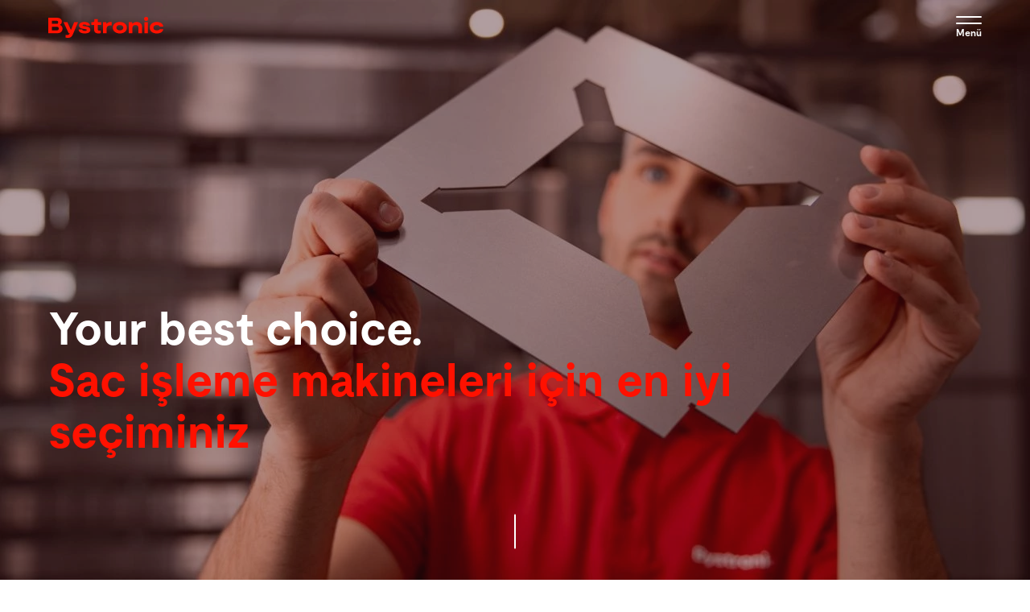

--- FILE ---
content_type: text/html; charset=UTF-8
request_url: https://www.bystronic.com/tur/tr
body_size: 36739
content:
<!DOCTYPE html>
<html lang="tr" dir="ltr" prefix="og: https://ogp.me/ns#">
<head>
    <meta charset="utf-8" />
<meta name="description" content="Metal işleme makineleri ▸Abkant presler▸ Lazer kesme makineleri ▸Kanal lazeri ▸ Otomasyon ▸ Yazılım | Bystronic" />
<link rel="canonical" href="https://www.bystronic.com/tur/tr" />
<link rel="shortlink" href="https://www.bystronic.com/tur/tr" />
<meta property="og:url" content="https://www.bystronic.com/tur/tr" />
<meta property="og:title" content="Your best choice." />
<meta property="og:description" content="Sac işleme makineleri için en iyi seçiminiz" />
<meta property="og:image" content="https://www.bystronic.com/sites/default/files/styles/opengraph/public/2024-05/Advanced%20Metalworking%20Solutions%20Bystronic%20Press%20Brakes%2C%20Laser%20Cutting%20Systems%2C%20and%20More.jpg?h=8f9cfe54&amp;itok=9btt6P6I" />
<meta property="og:image:url" content="https://www.bystronic.com/sites/default/files/styles/opengraph/public/2024-05/Advanced%20Metalworking%20Solutions%20Bystronic%20Press%20Brakes%2C%20Laser%20Cutting%20Systems%2C%20and%20More.jpg?h=8f9cfe54&amp;itok=9btt6P6I" />
<meta name="Generator" content="Drupal 10 (https://www.drupal.org)" />
<meta name="MobileOptimized" content="width" />
<meta name="HandheldFriendly" content="true" />
<meta name="viewport" content="width=device-width, initial-scale=1.0" />
<link rel="alternate" hreflang="x-default" href="https://www.bystronic.com/tur/tr" />

    <title>Bystronic | lazer kesme, bükme, otomasyon</title>

                
            <link rel="preload" href="/themes/custom/customer/dist/webfonts/Moderat-Regular.woff2" as="font" type="font/woff2" crossorigin="anonymous">
        <link rel="preload" href="/themes/custom/customer/dist/webfonts/Moderat-Bold.woff2" as="font" type="font/woff2" crossorigin="anonymous">
        <link rel="stylesheet" media="all" href="/themes/custom/customer/src/scss/font-latin.css">
    
    
    
    
    
    
        <link rel="icon" href="/favicon.ico" sizes="16x16">
    <link rel="icon" href="/favicon.svg" type="image/svg+xml">
    <link rel="apple-touch-icon" sizes="180x180" href="/apple-touch-icon.png">
    <link rel="icon" type="image/png" sizes="32x32" href="/favicon-32x32.png">
    <link rel="icon" type="image/png" sizes="16x16" href="/favicon-16x16.png">
    <link rel="manifest" href="/site.webmanifest">
    <link rel="mask-icon" href="/safari-pinned-tab.svg" color="#ff1100">
    <meta name="msapplication-TileColor" content="#ff1100">
    <meta name="theme-color" content="#ff1100">

    <link rel="stylesheet" media="all" href="/sites/default/files/css/css_PYQVHzimRA6nQoAbHzTgdEDyofInHf_oOh6QRYKzexM.css?delta=0&amp;language=tr&amp;theme=customer&amp;include=[base64]" />
<link rel="stylesheet" media="all" href="/sites/default/files/css/css_98CCnY5ESixcoRgtGQMCLQ_wCsW4yX9NqR0h5zK5y6s.css?delta=1&amp;language=tr&amp;theme=customer&amp;include=[base64]" />

    

            <script>
    function getCookie(cookieName) {
        var matchingCookies = document.cookie
            .split(/;\s*/g)
            .filter(cookie => cookie.indexOf(cookieName + '=') === 0)
            .map(cookie => JSON.parse(decodeURIComponent(cookie.split('=')[1])));

        return matchingCookies.length ? matchingCookies[0] : null;
    }

    function writeCookiesToDataLayer() {
        window.dataLayer = window.dataLayer || [];
        window.dataLayer.push({ event: 'cookiesChanged', acceptedCookies: getCookie('cookie-agreed-categories') });
    }

    (function(w,d,s,l,i){w[l]=w[l]||[];w[l].push({'gtm.start':
    new Date().getTime(),event:'gtm.js'});var f=d.getElementsByTagName(s)[0],
    j=d.createElement(s),dl=l!='dataLayer'?'&l='+l:'';j.async=true;j.src=
    'https://www.googletagmanager.com/gtm.js?id='+i+dl;f.parentNode.insertBefore(j,f);
    })(window,document,'script','dataLayer','GTM-WNW449D');

    writeCookiesToDataLayer();
    window.addEventListener('cookieSelect', writeCookiesToDataLayer);
</script>
    
    </head>

    


<body data-page-type="page">
        <a href="#main-content" class="visually-hidden focusable">
        Ana içeriğe atla
    </a>

    
      <div class="dialog-off-canvas-main-canvas" data-off-canvas-main-canvas>
    



<div class="layout-container layout-container-- layout-container--full-screen-hero">

    
    
<region-selector-banner class="c-region-selector-banner"
                        data-close-buttons-selector=".js-region-selector-close-button">

    

<div class="c-section c-section--has-background c-section--bg-aubergine">
    <div class="c-section__content">

        
            <async-loader data-endpoint-url="/tur/tr/multisite/banner/Lw=="
                          data-trigger-event-name="DOMContentLoaded">

                <div data-content-container></div>

                <template data-loading-template>
                    <div class="c-region-selector-banner__loading-indicator">
                        <div class="lds-ring"><div></div><div></div><div></div><div></div></div>
                    </div>
                </template>

                                <template data-error-template>Error: </template>
            </async-loader>

        
    </div>
</div>
</region-selector-banner>


<header-wrapper class="c-header__wrapper" data-remove-in-iframe>

            
<body-scroll-lock data-trigger-enable-event="bodyScrollLockEnable"
                  data-trigger-disable-event="bodyScrollLockDisable"
                  data-target-element-selector="[data-desktop-menu]">

    <header class="c-header c-header--desktop">

        

<div class="c-section c-section--has-background c-section--bg-white">
    <div class="c-section__content">

        
                <div class="c-header__content">
                    <a href="https://www.bystronic.com/tur/tr" class="c-header__logo">
                                                    <svg xmlns="http://www.w3.org/2000/svg" class="c-logo" width="144.861" height="173.825">
    <path class="c-logo__background" fill="#f10" d="M0 0h144.861v173.825H0z"/>
    <path class="c-logo__text"
          d="M29.617 35.433c0 2.824-2.055 4.383-5.416 4.383h-8.629V24.475h8.661c3.245 0 4.773 1.644 4.773 3.877a3.254 3.254 0 01-1.97 3.108v.179a3.753 3.753 0 012.581 3.794zm-10.473-4.931h4.6a1.442 1.442 0 001.6-1.559 1.488 1.488 0 00-1.538-1.58h-4.662v3.14zm6.733 4.689a1.7 1.7 0 00-1.844-1.8h-4.889v3.53h4.91a1.635 1.635 0 001.822-1.731zm6.806 8.966l-.025-2.589a6.946 6.946 0 001.18.126 2.888 2.888 0 002.72-1.362l.263-.527h-1.114l-5.089-10.957h3.84l3.393 7.512h.2l3.129-7.512h3.814l-5.11 12.011a5.146 5.146 0 01-5.173 3.551 7.927 7.927 0 01-2.028-.253zm12.843-8.05h3.49c.263.969 1.18 1.359 2.676 1.359 1.254 0 1.928-.221 1.928-.811 0-.506-.506-.748-1.907-.99l-2.213-.348c-2.086-.348-3.53-1.2-3.53-3.129 0-2.35 2.276-3.551 5.173-3.551 3.709 0 5.416 1.538 5.721 3.572h-3.548c-.2-.653-.79-1.011-2.149-1.011-1.117 0-1.686.242-1.686.769 0 .548.611.653 1.8.874l2.3.348c2.5.443 3.551 1.665 3.551 3.414 0 2.371-2.35 3.414-5.437 3.414-3.956.02-5.969-1.434-6.169-3.91zm15.383.284V31.64H58.17v-2.782h1.075c1.359 0 1.928-.527 1.928-1.728v-1.359h3.287v3.087h3.445v2.782H64.46v4.12c0 .632.105 1.486 1.665 1.486a6.921 6.921 0 001.254-.126v2.655a10.688 10.688 0 01-2.371.263c-3.108-.001-4.099-1.718-4.099-3.647zm8.724-7.534h3.245l.306 1.58h.221a4.025 4.025 0 013.835-1.8h1.054v3.551a9.926 9.926 0 00-1.559-.126 3.209 3.209 0 00-3.551 3.487v4.278h-3.551v-10.97zm9.693 5.48c0-3.466 2.919-5.7 6.964-5.7s6.943 2.234 6.943 5.7-2.9 5.7-6.943 5.7c-4.024 0-6.964-2.265-6.964-5.7zm10.368 0c0-1.517-1.18-2.634-3.393-2.634s-3.424 1.117-3.424 2.634c0 1.486 1.233 2.634 3.424 2.634 2.213 0 3.393-1.148 3.393-2.634zm5.489-5.48h3.245l.306 1.317h.221a4.966 4.966 0 013.919-1.538c3.414 0 5.373 1.949 5.373 5.089v6.09h-3.55v-5.278a2.622 2.622 0 00-2.94-2.824 2.7 2.7 0 00-3.024 2.866v5.236h-3.55V28.857zm15.046-3.149a2.109 2.109 0 012.107-2.086 2.04 2.04 0 012.033 2.086 2.088 2.088 0 01-2.033 2.055 2.162 2.162 0 01-2.107-2.055zm.306 3.15h3.551v10.958h-3.551zm5.383 5.542c0-3.572 2.982-5.763 6.817-5.763 3.2 0 6.153 1.38 6.511 4.488h-3.548c-.306-.853-1.443-1.422-2.961-1.422-1.907 0-3.245 1.011-3.245 2.7 0 1.665 1.275 2.56 3.287 2.56 1.465 0 2.56-.348 2.94-1.138h3.572c-.369 2.655-2.866 4.2-6.511 4.2-4.144.012-6.862-2.253-6.862-5.625z"
          fill="#fff"/>
</svg>

                                            </a>

                    <nav class="c-navigation c-navigation--desktop">
                        <div class="c-navigation__secondary">
                            <overlay-button-component class="e-link c-navigation__secondary-link"
                                                      data-overlay-name="regionOverlay"
                                                      data-type="toggle">

                                Vietnam &centerdot; Turkish
                            </overlay-button-component>

                            
    <a href="https://my.bystronic.com/" class="c-navigation__secondary-link e-link">
          <svg
  xmlns="http://www.w3.org/2000/svg"
  viewBox="0 0 18 18"
  width="32"
  height="32"
  fill="currentColor"
      aria-hidden="true"
  >
  <path d="M9.27344 0.75C11.3445 0.75 13.0234 2.42894 13.0234 4.5V6H14.5234C14.9377 6 15.2734 6.33579 15.2734 6.75V15.75C15.2734 16.1642 14.9377 16.5 14.5234 16.5H4.02344C3.60923 16.5 3.27344 16.1642 3.27344 15.75V6.75C3.27344 6.33579 3.60923 6 4.02344 6H5.52344V4.5C5.52344 2.42894 7.20237 0.75 9.27344 0.75ZM4.77344 15H13.7734V7.5H4.77344V15ZM9.27344 9.75C10.1019 9.75 10.7734 10.4215 10.7734 11.25C10.7734 12.0785 10.1019 12.75 9.27344 12.75C8.44499 12.75 7.77344 12.0785 7.77344 11.25C7.77344 10.4215 8.44499 9.75 9.27344 9.75ZM9.27344 2.25C8.03076 2.25 7.02344 3.25736 7.02344 4.5V6H11.5234V4.5C11.5234 3.25736 10.5161 2.25 9.27344 2.25Z" fill="currentColor"/>
</svg>

        myBystronic
    </a>



                            



     <a href="/tur/tr/contact/vietnam" class="c-button c-button--cta c-button--small">
        
    
                
    <span class="c-button__title">
        İletişim
    </span>

    
    </a>
                        </div>

                        <div class="c-navigation__primary" data-desktop-menu>
                            



        
        <ul class="c-navigation__items c-navigation__items--depth-0">

                            
                
                
                                                        
                    <li class="c-navigation__item c-navigation__item--depth-0">

                        <overlay-button-component class="e-link c-navigation__secondary-link"
                                                  data-overlay-name="regionOverlay"
                                                  data-type="close">

                            <navigation-top-level-link class="c-navigation__top-level-link"
                                                       data-top-level-id="1153072575"
                                                       data-has-submenu>

                                <span class="c-navigation__link c-navigation__link--depth-0" href="">
                                    Makineler ve Yazılım

                                                                            <span class="c-navigation__subnav-expander">
                                                                                            <svg xmlns="http://www.w3.org/2000/svg" viewBox="0 0 12.6 7.5">
    <path d="M12.3,0.4C12,0,11.3,0,11,0.4L6.3,5.1L1.7,0.4c-0.4-0.4-1-0.3-1.3,0C0.2,0.6,0.1,0.8,0.1,1.1c0,0.2,0.1,0.5,0.3,0.7L5.6,7 C5.8,7.2,6,7.3,6.3,7.3C6.6,7.3,6.8,7.2,7,7l5.2-5.3c0.2-0.2,0.3-0.4,0.3-0.6l0,0C12.5,0.7,12.5,0.7,12.3,0.4z"/>
</svg>

                                                                                    </span>
                                                                    </span>
                            </navigation-top-level-link>
                        </overlay-button-component>

                                                    <navigation-submenu class="c-navigation__submenu-wrapper" data-panel-id="1153072575">
                                
                                

<div class="c-section c-section--has-background c-section--bg-white">
    <div class="c-section__content">

                                                <div class="c-navigation__submenu-close">
                                            <navigation-close-button class="c-navigation__submenu-close-button">
                                                                                                    <svg xmlns="http://www.w3.org/2000/svg" viewBox="0 0 15.83 15.82">
    <path d="M9.04,7.91L15.59,1.37c.31-.31,.31-.82,0-1.13-.31-.31-.82-.31-1.13,0L7.91,6.78,1.37,.23C1.05-.08,.55-.08,.23,.23-.08,.55-.08,1.05,.23,1.37L6.78,7.91,.23,14.46c-.31,.31-.31,.82,0,1.13,.16,.16,.36,.23,.57,.23s.41-.08,.57-.23l6.55-6.55,6.55,6.55c.16,.16,.36,.23,.57,.23s.41-.08,.57-.23c.31-.31,.31-.82,0-1.13l-6.55-6.55Z"/>
</svg>

                                                                                            </navigation-close-button>
                                        </div>

                                        
                                        
                                        <div class="c-navigation-submenu-layout  u-grid-layout">
                                            
                                            <div class="c-navigation-submenu-layout__items">
                                                        
        <ul class="c-navigation__items c-navigation__items--depth-1">

                            
                
                
                                    <li class="c-navigation__item c-navigation__item--depth-1">
                        <a href="/tur/tr/l/lazer-kesme"
                           class="c-navigation__link c-navigation__link--depth-1"
                           >

                            Lazer kesme

                                                    </a>

                                                                                        
        <ul class="c-navigation__items c-navigation__items--depth-2">

                            
                
                
                                    <li class="c-navigation__item c-navigation__item--depth-2">
                        <a href="/tur/tr/l/lasercuttingmachine-bycut"
                           class="c-navigation__link c-navigation__link--depth-2"
                           >

                            ByCut

                                                    </a>

                                            </li>
                
                            
                
                
                                    <li class="c-navigation__item c-navigation__item--depth-2">
                        <a href="/tur/tr/l/lazer-kesme-makinesi-bycut-smart"
                           class="c-navigation__link c-navigation__link--depth-2"
                           >

                            ByCut Smart

                                                    </a>

                                            </li>
                
                            
                
                
                                    <li class="c-navigation__item c-navigation__item--depth-2">
                        <a href="/tur/tr/bystronic_machine/29"
                           class="c-navigation__link c-navigation__link--depth-2"
                           >

                            ByCut Eco

                                                    </a>

                                            </li>
                
                            
                
                
                                    <li class="c-navigation__item c-navigation__item--depth-2">
                        <a href="/tur/tr/l/fiber-lazer-bystar-fiber"
                           class="c-navigation__link c-navigation__link--depth-2"
                           >

                            ByStar Fiber

                                                    </a>

                                            </li>
                
                            
                
                
                                    <li class="c-navigation__item c-navigation__item--depth-2">
                        <a href="/tur/tr/l/metal-lazer-kesme-bysmart-fiber"
                           class="c-navigation__link c-navigation__link--depth-2"
                           >

                            BySmart Fiber

                                                    </a>

                                            </li>
                
                            
                
                
                                    <li class="c-navigation__item c-navigation__item--depth-2">
                        <a href="/tur/tr/la/lazer-otomasyon"
                           class="c-navigation__link c-navigation__link--depth-2"
                           >

                            Lazer otomasyon

                                                    </a>

                                            </li>
                
            
                    </ul>

    
                                            </li>
                
                            
                
                
                                    <li class="c-navigation__item c-navigation__item--depth-1">
                        <a href="/tur/tr/t/boru-lazer"
                           class="c-navigation__link c-navigation__link--depth-1"
                           >

                            Boru lazer

                                                    </a>

                                                                                        
        <ul class="c-navigation__items c-navigation__items--depth-2">

                            
                
                
                                    <li class="c-navigation__item c-navigation__item--depth-2">
                        <a href="/tur/tr/t/boru-lazer-kesme-bytube-star-130"
                           class="c-navigation__link c-navigation__link--depth-2"
                           >

                            ByTube Star 130

                                                    </a>

                                            </li>
                
                            
                
                
                                    <li class="c-navigation__item c-navigation__item--depth-2">
                        <a href="/tur/tr/t/boru-lazer-kesme-bytube-star-330"
                           class="c-navigation__link c-navigation__link--depth-2"
                           >

                            ByTube Star 330 

                                                    </a>

                                            </li>
                
            
                    </ul>

    
                                            </li>
                
                            
                
                
                                    <li class="c-navigation__item c-navigation__item--depth-1">
                        <a href="/tur/tr/b/abkant-pres"
                           class="c-navigation__link c-navigation__link--depth-1"
                           >

                            Abkant pres

                                                    </a>

                                                                                        
        <ul class="c-navigation__items c-navigation__items--depth-2">

                            
                
                
                                    <li class="c-navigation__item c-navigation__item--depth-2">
                        <a href="/tur/tr/b/sac-bukme-makinesi-xpert-pro"
                           class="c-navigation__link c-navigation__link--depth-2"
                           >

                            Xpert Pro

                                                    </a>

                                            </li>
                
                            
                
                
                                    <li class="c-navigation__item c-navigation__item--depth-2">
                        <a href="/tur/tr/b/abkant-pres-makinesi-bybend-star-120"
                           class="c-navigation__link c-navigation__link--depth-2"
                           >

                            ByBend Star 120

                                                    </a>

                                            </li>
                
                            
                
                
                                    <li class="c-navigation__item c-navigation__item--depth-2">
                        <a href="/tur/tr/b/bukme-makinesi-bybend-star-40-80"
                           class="c-navigation__link c-navigation__link--depth-2"
                           >

                            ByBend Star 40 &amp; 80

                                                    </a>

                                            </li>
                
                            
                
                
                                    <li class="c-navigation__item c-navigation__item--depth-2">
                        <a href="/tur/tr/b/elektrikli-abkant-pres-bybend-smart-e"
                           class="c-navigation__link c-navigation__link--depth-2"
                           >

                            ByBend Smart E

                                                    </a>

                                            </li>
                
                            
                
                
                                    <li class="c-navigation__item c-navigation__item--depth-2">
                        <a href="/tur/tr/b/abkant-pres-makinesi-bybend-smart"
                           class="c-navigation__link c-navigation__link--depth-2"
                           >

                            ByBend Smart

                                                    </a>

                                            </li>
                
                            
                
                
                                    <li class="c-navigation__item c-navigation__item--depth-2">
                        <a href="/tur/tr/b/sac-bukme-xpert-250-1000"
                           class="c-navigation__link c-navigation__link--depth-2"
                           >

                            Xpert 250-1000

                                                    </a>

                                            </li>
                
                            
                
                
                                    <li class="c-navigation__item c-navigation__item--depth-2">
                        <a href="/tur/tr/b/abkant-makinesi-xpress"
                           class="c-navigation__link c-navigation__link--depth-2"
                           >

                            Xpress

                                                    </a>

                                            </li>
                
                            
                
                
                                    <li class="c-navigation__item c-navigation__item--depth-2">
                        <a href="/tur/tr/ba/bukme-otomasyonu"
                           class="c-navigation__link c-navigation__link--depth-2"
                           >

                            Bükme otomasyonu 

                                                    </a>

                                            </li>
                
            
                    </ul>

    
                                            </li>
                
                            
                
                
                                    <li class="c-navigation__item c-navigation__item--depth-1">
                        <a href="/tur/tr/sw/bysoft-suite"
                           class="c-navigation__link c-navigation__link--depth-1"
                           >

                            Yazılım

                                                    </a>

                                            </li>
                
                            
                
                
                                    <li class="c-navigation__item c-navigation__item--depth-1">
                        <a href="/tur/tr/sf/smart-factory"
                           class="c-navigation__link c-navigation__link--depth-1"
                           >

                            Smart Factory

                                                    </a>

                                            </li>
                
                            
                
                
                                    <li class="c-navigation__item c-navigation__item--depth-1">
                        <a href="/tur/tr/lp/pre-owned"
                           class="c-navigation__link c-navigation__link--depth-1"
                           >

                            Bystronic Pre-owned

                                                    </a>

                                            </li>
                
            
                    </ul>

    
                                            </div>
                                        </div>
                                    
    </div>
</div>

                            </navigation-submenu>
                                            </li>
                
                            
                
                
                                                        
                    <li class="c-navigation__item c-navigation__item--depth-0">

                        <overlay-button-component class="e-link c-navigation__secondary-link"
                                                  data-overlay-name="regionOverlay"
                                                  data-type="close">

                            <navigation-top-level-link class="c-navigation__top-level-link"
                                                       data-top-level-id="117275599"
                                                       data-has-submenu>

                                <span class="c-navigation__link c-navigation__link--depth-0" href="">
                                    Hizmetler

                                                                            <span class="c-navigation__subnav-expander">
                                                                                            <svg xmlns="http://www.w3.org/2000/svg" viewBox="0 0 12.6 7.5">
    <path d="M12.3,0.4C12,0,11.3,0,11,0.4L6.3,5.1L1.7,0.4c-0.4-0.4-1-0.3-1.3,0C0.2,0.6,0.1,0.8,0.1,1.1c0,0.2,0.1,0.5,0.3,0.7L5.6,7 C5.8,7.2,6,7.3,6.3,7.3C6.6,7.3,6.8,7.2,7,7l5.2-5.3c0.2-0.2,0.3-0.4,0.3-0.6l0,0C12.5,0.7,12.5,0.7,12.3,0.4z"/>
</svg>

                                                                                    </span>
                                                                    </span>
                            </navigation-top-level-link>
                        </overlay-button-component>

                                                    <navigation-submenu class="c-navigation__submenu-wrapper" data-panel-id="117275599">
                                
                                

<div class="c-section c-section--has-background c-section--bg-white">
    <div class="c-section__content">

                                                <div class="c-navigation__submenu-close">
                                            <navigation-close-button class="c-navigation__submenu-close-button">
                                                                                                    <svg xmlns="http://www.w3.org/2000/svg" viewBox="0 0 15.83 15.82">
    <path d="M9.04,7.91L15.59,1.37c.31-.31,.31-.82,0-1.13-.31-.31-.82-.31-1.13,0L7.91,6.78,1.37,.23C1.05-.08,.55-.08,.23,.23-.08,.55-.08,1.05,.23,1.37L6.78,7.91,.23,14.46c-.31,.31-.31,.82,0,1.13,.16,.16,.36,.23,.57,.23s.41-.08,.57-.23l6.55-6.55,6.55,6.55c.16,.16,.36,.23,.57,.23s.41-.08,.57-.23c.31-.31,.31-.82,0-1.13l-6.55-6.55Z"/>
</svg>

                                                                                            </navigation-close-button>
                                        </div>

                                        
                                        
                                        <div class="c-navigation-submenu-layout  u-grid-layout">
                                            
                                            <div class="c-navigation-submenu-layout__items">
                                                        
        <ul class="c-navigation__items c-navigation__items--depth-1">

                            
                
                
                                    <li class="c-navigation__item c-navigation__item--depth-1">
                        <a href="/tur/tr/s/service"
                           class="c-navigation__link c-navigation__link--depth-1"
                           >

                            Bystronic Service

                                                    </a>

                                                                                        
        <ul class="c-navigation__items c-navigation__items--depth-2">

                            
                
                
                                    <li class="c-navigation__item c-navigation__item--depth-2">
                        <a href="/tur/tr/s/360-customer-advisor"
                           class="c-navigation__link c-navigation__link--depth-2"
                           >

                            360° Customer Advisor

                                                    </a>

                                            </li>
                
                            
                
                
                                    <li class="c-navigation__item c-navigation__item--depth-2">
                        <a href="/tur/tr/node/7180"
                           class="c-navigation__link c-navigation__link--depth-2"
                           >

                            Customer Training

                                                    </a>

                                            </li>
                
                            
                
                
                                    <li class="c-navigation__item c-navigation__item--depth-2">
                        <a href="/tur/tr/s/parts-consumables"
                           class="c-navigation__link c-navigation__link--depth-2"
                           >

                            Parts, Tools &amp; Consumables

                                                    </a>

                                            </li>
                
                            
                
                
                                    <li class="c-navigation__item c-navigation__item--depth-2">
                        <a href="/tur/tr/power-upgrade"
                           class="c-navigation__link c-navigation__link--depth-2"
                           >

                            Power Upgrade

                                                    </a>

                                            </li>
                
            
                    </ul>

    
                                            </li>
                
                            
                
                
                                    <li class="c-navigation__item c-navigation__item--depth-1">
                        <a href="/tur/tr/mybystronic"
                           class="c-navigation__link c-navigation__link--depth-1"
                           >

                            myBystronic 

                                                    </a>

                                            </li>
                
            
                    </ul>

    
                                            </div>
                                        </div>
                                    
    </div>
</div>

                            </navigation-submenu>
                                            </li>
                
                            
                
                
                                                        
                    <li class="c-navigation__item c-navigation__item--depth-0">

                        <overlay-button-component class="e-link c-navigation__secondary-link"
                                                  data-overlay-name="regionOverlay"
                                                  data-type="close">

                            <navigation-top-level-link class="c-navigation__top-level-link"
                                                       data-top-level-id="1447620068"
                                                       data-has-submenu>

                                <span class="c-navigation__link c-navigation__link--depth-0" href="">
                                    Aplikasyonlar

                                                                            <span class="c-navigation__subnav-expander">
                                                                                            <svg xmlns="http://www.w3.org/2000/svg" viewBox="0 0 12.6 7.5">
    <path d="M12.3,0.4C12,0,11.3,0,11,0.4L6.3,5.1L1.7,0.4c-0.4-0.4-1-0.3-1.3,0C0.2,0.6,0.1,0.8,0.1,1.1c0,0.2,0.1,0.5,0.3,0.7L5.6,7 C5.8,7.2,6,7.3,6.3,7.3C6.6,7.3,6.8,7.2,7,7l5.2-5.3c0.2-0.2,0.3-0.4,0.3-0.6l0,0C12.5,0.7,12.5,0.7,12.3,0.4z"/>
</svg>

                                                                                    </span>
                                                                    </span>
                            </navigation-top-level-link>
                        </overlay-button-component>

                                                    <navigation-submenu class="c-navigation__submenu-wrapper" data-panel-id="1447620068">
                                
                                

<div class="c-section c-section--has-background c-section--bg-white">
    <div class="c-section__content">

                                                <div class="c-navigation__submenu-close">
                                            <navigation-close-button class="c-navigation__submenu-close-button">
                                                                                                    <svg xmlns="http://www.w3.org/2000/svg" viewBox="0 0 15.83 15.82">
    <path d="M9.04,7.91L15.59,1.37c.31-.31,.31-.82,0-1.13-.31-.31-.82-.31-1.13,0L7.91,6.78,1.37,.23C1.05-.08,.55-.08,.23,.23-.08,.55-.08,1.05,.23,1.37L6.78,7.91,.23,14.46c-.31,.31-.31,.82,0,1.13,.16,.16,.36,.23,.57,.23s.41-.08,.57-.23l6.55-6.55,6.55,6.55c.16,.16,.36,.23,.57,.23s.41-.08,.57-.23c.31-.31,.31-.82,0-1.13l-6.55-6.55Z"/>
</svg>

                                                                                            </navigation-close-button>
                                        </div>

                                        
                                        
                                        <div class="c-navigation-submenu-layout  u-grid-layout">
                                            
                                            <div class="c-navigation-submenu-layout__items">
                                                        
        <ul class="c-navigation__items c-navigation__items--depth-1">

                            
                
                
                                    <li class="c-navigation__item c-navigation__item--depth-1">
                        <a href="/tur/tr/node/9310"
                           class="c-navigation__link c-navigation__link--depth-1"
                           >

                            Uygulama örnekleri

                                                    </a>

                                                                                        
        <ul class="c-navigation__items c-navigation__items--depth-2">

                            
                
                
                                    <li class="c-navigation__item c-navigation__item--depth-2">
                        <a href="/tur/tr/node/6407"
                           class="c-navigation__link c-navigation__link--depth-2"
                           >

                            Agricultural machinery

                                                    </a>

                                            </li>
                
                            
                
                
                                    <li class="c-navigation__item c-navigation__item--depth-2">
                        <a href="/tur/tr/node/7704"
                           class="c-navigation__link c-navigation__link--depth-2"
                           >

                            Automotive industry

                                                    </a>

                                            </li>
                
                            
                
                
                                    <li class="c-navigation__item c-navigation__item--depth-2">
                        <a href="/tur/tr/node/6408"
                           class="c-navigation__link c-navigation__link--depth-2"
                           >

                            Building technology

                                                    </a>

                                            </li>
                
                            
                
                
                                    <li class="c-navigation__item c-navigation__item--depth-2">
                        <a href="/tur/tr/node/7703"
                           class="c-navigation__link c-navigation__link--depth-2"
                           >

                            Elevator industry

                                                    </a>

                                            </li>
                
                            
                
                
                                    <li class="c-navigation__item c-navigation__item--depth-2">
                        <a href="/tur/tr/node/7700"
                           class="c-navigation__link c-navigation__link--depth-2"
                           >

                            Mechanical engineering

                                                    </a>

                                            </li>
                
                            
                
                
                                    <li class="c-navigation__item c-navigation__item--depth-2">
                        <a href="/tur/tr/node/6402"
                           class="c-navigation__link c-navigation__link--depth-2"
                           >

                            Sheet metal processing industry

                                                    </a>

                                            </li>
                
            
                    </ul>

    
                                            </li>
                
                            
                
                
                                    <li class="c-navigation__item c-navigation__item--depth-1">
                        <a href=""
                           class="c-navigation__link c-navigation__link--depth-1"
                           >

                            Materials

                                                    </a>

                                                                                        
        <ul class="c-navigation__items c-navigation__items--depth-2">

                            
                
                
                                    <li class="c-navigation__item c-navigation__item--depth-2">
                        <a href="/tur/tr/node/8733"
                           class="c-navigation__link c-navigation__link--depth-2"
                           >

                            Aluminium

                                                    </a>

                                            </li>
                
                            
                
                
                                    <li class="c-navigation__item c-navigation__item--depth-2">
                        <a href="/tur/tr/node/8732"
                           class="c-navigation__link c-navigation__link--depth-2"
                           >

                            Stainless Steel

                                                    </a>

                                            </li>
                
                            
                
                
                                    <li class="c-navigation__item c-navigation__item--depth-2">
                        <a href="/tur/tr/node/8668"
                           class="c-navigation__link c-navigation__link--depth-2"
                           >

                            Steel

                                                    </a>

                                            </li>
                
            
                    </ul>

    
                                            </li>
                
            
                    </ul>

    
                                            </div>
                                        </div>
                                    
    </div>
</div>

                            </navigation-submenu>
                                            </li>
                
                            
                
                
                                                        
                    <li class="c-navigation__item c-navigation__item--depth-0">

                        <overlay-button-component class="e-link c-navigation__secondary-link"
                                                  data-overlay-name="regionOverlay"
                                                  data-type="close">

                            <navigation-top-level-link class="c-navigation__top-level-link"
                                                       data-top-level-id="725944172"
                                                       data-has-submenu>

                                <span class="c-navigation__link c-navigation__link--depth-0" href="/tur/tr/newsroom">
                                    Haber merkezi

                                                                            <span class="c-navigation__subnav-expander">
                                                                                            <svg xmlns="http://www.w3.org/2000/svg" viewBox="0 0 12.6 7.5">
    <path d="M12.3,0.4C12,0,11.3,0,11,0.4L6.3,5.1L1.7,0.4c-0.4-0.4-1-0.3-1.3,0C0.2,0.6,0.1,0.8,0.1,1.1c0,0.2,0.1,0.5,0.3,0.7L5.6,7 C5.8,7.2,6,7.3,6.3,7.3C6.6,7.3,6.8,7.2,7,7l5.2-5.3c0.2-0.2,0.3-0.4,0.3-0.6l0,0C12.5,0.7,12.5,0.7,12.3,0.4z"/>
</svg>

                                                                                    </span>
                                                                    </span>
                            </navigation-top-level-link>
                        </overlay-button-component>

                                                    <navigation-submenu class="c-navigation__submenu-wrapper" data-panel-id="725944172">
                                
                                

<div class="c-section c-section--has-background c-section--bg-white">
    <div class="c-section__content">

                                                <div class="c-navigation__submenu-close">
                                            <navigation-close-button class="c-navigation__submenu-close-button">
                                                                                                    <svg xmlns="http://www.w3.org/2000/svg" viewBox="0 0 15.83 15.82">
    <path d="M9.04,7.91L15.59,1.37c.31-.31,.31-.82,0-1.13-.31-.31-.82-.31-1.13,0L7.91,6.78,1.37,.23C1.05-.08,.55-.08,.23,.23-.08,.55-.08,1.05,.23,1.37L6.78,7.91,.23,14.46c-.31,.31-.31,.82,0,1.13,.16,.16,.36,.23,.57,.23s.41-.08,.57-.23l6.55-6.55,6.55,6.55c.16,.16,.36,.23,.57,.23s.41-.08,.57-.23c.31-.31,.31-.82,0-1.13l-6.55-6.55Z"/>
</svg>

                                                                                            </navigation-close-button>
                                        </div>

                                        
                                        
                                        <div class="c-navigation-submenu-layout c-navigation-submenu-layout--has-claim u-grid-layout">
                                                                                            <div class="c-navigation__submenu-claim c-navigation-submenu-layout__claim">
                                                    
                                                                                                            <p class="c-navigation__submenu-claim-cta">
                                                            



     <a href="/tur/tr/newsroom" class="c-button c-button--tertiary c-button--small">
        
                        <span class="c-button__icon">
                <svg xmlns="http://www.w3.org/2000/svg" viewBox="0 0 26.26 15.77">
    <path d="M26.02,7.3L18.96,.23c-.15-.15-.35-.23-.59-.23-.22,0-.43,.09-.57,.23-.16,.16-.25,.36-.25,.59s.09,.43,.24,.59l5.65,5.65H.83c-.46-.01-.83,.36-.83,.82s.37,.83,.83,.83H23.43s-5.59,5.6-5.59,5.6l-.06,.05c-.32,.33-.31,.85,0,1.17,.16,.16,.37,.24,.59,.24s.43-.09,.59-.24l6.88-6.88s.27-.22,.37-.44h0c.12-.3,.05-.66-.18-.91Z"/>
</svg>

            </span>
            
    
    <span class="c-button__title">
        bystronic.menu.overview Haber merkezi
    </span>

    
    </a>
                                                        </p>
                                                                                                    </div>
                                            
                                            <div class="c-navigation-submenu-layout__items">
                                                        
        <ul class="c-navigation__items c-navigation__items--depth-1">

                            
                
                
                                    <li class="c-navigation__item c-navigation__item--depth-1">
                        <a href="/tur/tr/newsroom"
                           class="c-navigation__link c-navigation__link--depth-1"
                           >

                            Bystronic News

                                                    </a>

                                            </li>
                
                            
                
                
                                    <li class="c-navigation__item c-navigation__item--depth-1">
                        <a href="/tur/tr/node/11604"
                           class="c-navigation__link c-navigation__link--depth-1"
                           target="_blank">

                            World Digital

                                                                                                <span class="c-navigation__link-icon">
                                        <svg xmlns="http://www.w3.org/2000/svg" viewBox="0 0 15.2 15.19">
    <path d="M14.31,0H3.67c-.23,0-.44,.08-.62,.27-.16,.17-.26,.39-.25,.6,0,.24,.09,.46,.26,.63s.39,.26,.63,.26H12.19L.26,13.68c-.35,.35-.35,.91,0,1.25s.9,.35,1.25,0L13.43,3.02V11.45s0,.08,0,.08c0,.48,.41,.88,.88,.88,.24,0,.46-.09,.63-.26s.26-.39,.26-.62V1.16s.04-.37-.06-.61h0c-.14-.32-.46-.53-.82-.55Z"/>
</svg>

                                    </span>
                                                                                    </a>

                                            </li>
                
            
                    </ul>

    
                                            </div>
                                        </div>
                                    
    </div>
</div>

                            </navigation-submenu>
                                            </li>
                
                            
                
                
                                                        
                    <li class="c-navigation__item c-navigation__item--depth-0">

                        <overlay-button-component class="e-link c-navigation__secondary-link"
                                                  data-overlay-name="regionOverlay"
                                                  data-type="close">

                            <navigation-top-level-link class="c-navigation__top-level-link"
                                                       data-top-level-id="722362905"
                                                       data-has-submenu>

                                <span class="c-navigation__link c-navigation__link--depth-0" href="">
                                    Şirket

                                                                            <span class="c-navigation__subnav-expander">
                                                                                            <svg xmlns="http://www.w3.org/2000/svg" viewBox="0 0 12.6 7.5">
    <path d="M12.3,0.4C12,0,11.3,0,11,0.4L6.3,5.1L1.7,0.4c-0.4-0.4-1-0.3-1.3,0C0.2,0.6,0.1,0.8,0.1,1.1c0,0.2,0.1,0.5,0.3,0.7L5.6,7 C5.8,7.2,6,7.3,6.3,7.3C6.6,7.3,6.8,7.2,7,7l5.2-5.3c0.2-0.2,0.3-0.4,0.3-0.6l0,0C12.5,0.7,12.5,0.7,12.3,0.4z"/>
</svg>

                                                                                    </span>
                                                                    </span>
                            </navigation-top-level-link>
                        </overlay-button-component>

                                                    <navigation-submenu class="c-navigation__submenu-wrapper" data-panel-id="722362905">
                                
                                

<div class="c-section c-section--has-background c-section--bg-white">
    <div class="c-section__content">

                                                <div class="c-navigation__submenu-close">
                                            <navigation-close-button class="c-navigation__submenu-close-button">
                                                                                                    <svg xmlns="http://www.w3.org/2000/svg" viewBox="0 0 15.83 15.82">
    <path d="M9.04,7.91L15.59,1.37c.31-.31,.31-.82,0-1.13-.31-.31-.82-.31-1.13,0L7.91,6.78,1.37,.23C1.05-.08,.55-.08,.23,.23-.08,.55-.08,1.05,.23,1.37L6.78,7.91,.23,14.46c-.31,.31-.31,.82,0,1.13,.16,.16,.36,.23,.57,.23s.41-.08,.57-.23l6.55-6.55,6.55,6.55c.16,.16,.36,.23,.57,.23s.41-.08,.57-.23c.31-.31,.31-.82,0-1.13l-6.55-6.55Z"/>
</svg>

                                                                                            </navigation-close-button>
                                        </div>

                                        
                                        
                                        <div class="c-navigation-submenu-layout  u-grid-layout">
                                            
                                            <div class="c-navigation-submenu-layout__items">
                                                        
        <ul class="c-navigation__items c-navigation__items--depth-1">

                            
                
                
                                    <li class="c-navigation__item c-navigation__item--depth-1">
                        <a href="/tur/tr/sirket/profil"
                           class="c-navigation__link c-navigation__link--depth-1"
                           >

                            Profil

                                                    </a>

                                            </li>
                
                            
                
                
                                    <li class="c-navigation__item c-navigation__item--depth-1">
                        <a href="/tur/tr/sirket/yonetim"
                           class="c-navigation__link c-navigation__link--depth-1"
                           >

                            Yönetim

                                                    </a>

                                            </li>
                
                            
                
                
                                    <li class="c-navigation__item c-navigation__item--depth-1">
                        <a href="https://sustainability.bystronic.com/"
                           class="c-navigation__link c-navigation__link--depth-1"
                           target="_blank">

                            Sürdürülebilirlik

                                                                                                <span class="c-navigation__link-icon">
                                        <svg xmlns="http://www.w3.org/2000/svg" viewBox="0 0 15.2 15.19">
    <path d="M14.31,0H3.67c-.23,0-.44,.08-.62,.27-.16,.17-.26,.39-.25,.6,0,.24,.09,.46,.26,.63s.39,.26,.63,.26H12.19L.26,13.68c-.35,.35-.35,.91,0,1.25s.9,.35,1.25,0L13.43,3.02V11.45s0,.08,0,.08c0,.48,.41,.88,.88,.88,.24,0,.46-.09,.63-.26s.26-.39,.26-.62V1.16s.04-.37-.06-.61h0c-.14-.32-.46-.53-.82-.55Z"/>
</svg>

                                    </span>
                                                                                    </a>

                                            </li>
                
                            
                
                
                                    <li class="c-navigation__item c-navigation__item--depth-1">
                        <a href="/tur/tr/sirket/tarih"
                           class="c-navigation__link c-navigation__link--depth-1"
                           >

                            Tarih

                                                    </a>

                                            </li>
                
                            
                
                
                                    <li class="c-navigation__item c-navigation__item--depth-1">
                        <a href="/tur/tr/sirket/your-best-choice"
                           class="c-navigation__link c-navigation__link--depth-1"
                           >

                            Your best choice.

                                                    </a>

                                            </li>
                
                            
                
                
                                    <li class="c-navigation__item c-navigation__item--depth-1">
                        <a href="/tur/tr/lp/procurement"
                           class="c-navigation__link c-navigation__link--depth-1"
                           >

                            Supplier Portal

                                                    </a>

                                            </li>
                
                            
                
                
                                    <li class="c-navigation__item c-navigation__item--depth-1">
                        <a href="https://careers.bystronic.com"
                           class="c-navigation__link c-navigation__link--depth-1"
                           target="_blank">

                            Kariyer

                                                                                                <span class="c-navigation__link-icon">
                                        <svg xmlns="http://www.w3.org/2000/svg" viewBox="0 0 15.2 15.19">
    <path d="M14.31,0H3.67c-.23,0-.44,.08-.62,.27-.16,.17-.26,.39-.25,.6,0,.24,.09,.46,.26,.63s.39,.26,.63,.26H12.19L.26,13.68c-.35,.35-.35,.91,0,1.25s.9,.35,1.25,0L13.43,3.02V11.45s0,.08,0,.08c0,.48,.41,.88,.88,.88,.24,0,.46-.09,.63-.26s.26-.39,.26-.62V1.16s.04-.37-.06-.61h0c-.14-.32-.46-.53-.82-.55Z"/>
</svg>

                                    </span>
                                                                                    </a>

                                            </li>
                
                            
                
                
                                    <li class="c-navigation__item c-navigation__item--depth-1">
                        <a href="https://ir.bystronic.com"
                           class="c-navigation__link c-navigation__link--depth-1"
                           target="_blank">

                            Investor Relations

                                                                                                <span class="c-navigation__link-icon">
                                        <svg xmlns="http://www.w3.org/2000/svg" viewBox="0 0 15.2 15.19">
    <path d="M14.31,0H3.67c-.23,0-.44,.08-.62,.27-.16,.17-.26,.39-.25,.6,0,.24,.09,.46,.26,.63s.39,.26,.63,.26H12.19L.26,13.68c-.35,.35-.35,.91,0,1.25s.9,.35,1.25,0L13.43,3.02V11.45s0,.08,0,.08c0,.48,.41,.88,.88,.88,.24,0,.46-.09,.63-.26s.26-.39,.26-.62V1.16s.04-.37-.06-.61h0c-.14-.32-.46-.53-.82-.55Z"/>
</svg>

                                    </span>
                                                                                    </a>

                                            </li>
                
            
                    </ul>

    
                                            </div>
                                        </div>
                                    
    </div>
</div>

                            </navigation-submenu>
                                            </li>
                
            
                            <li class="c-navigation__search-button">
                    <a href="/tur/tr/ara" title="Arama">
                                                    <svg xmlns="http://www.w3.org/2000/svg" viewBox="0 0 15.83 15.83">
    <path d="M15.52,13.99l-4.23-4.23c.73-1.04,1.13-2.28,1.13-3.55C12.41,2.78,9.63,0,6.21,0S0,2.78,0,6.21s2.78,6.21,6.21,6.21c1.27,0,2.52-.4,3.56-1.13l4.23,4.23c.2,.2,.47,.31,.76,.31s.55-.11,.76-.31c.2-.2,.32-.47,.32-.76,0-.29-.11-.56-.32-.76Zm-9.31-3.73c-2.23,0-4.05-1.82-4.05-4.05S3.97,2.16,6.21,2.16s4.05,1.82,4.05,4.05-1.82,4.05-4.05,4.05Z"/>
</svg>

                                            </a>
                </li>
                    </ul>

    
                        </div>
                    </nav>
                </div>

            
    </div>
</div>
    </header>

</body-scroll-lock>

        
<header class="c-header c-header--mobile">

    <div class="c-header__content">
        <a href="https://www.bystronic.com/tur/tr" class="c-header__logo">
                            <svg id="Logo_Small" data-name="Logo Small" xmlns="http://www.w3.org/2000/svg" width="143" height="26.154" viewBox="0 0 143 26.154">
  <g id="Gruppe_4940" data-name="Gruppe 4940">
    <path id="Pfad_6902" data-name="Pfad 6902" d="M17.661,14.589c0,3.551-2.584,5.512-6.81,5.512H0V.81H10.878c4.081,0,6,2.067,6,4.876A4.092,4.092,0,0,1,14.4,9.594V9.82A4.725,4.725,0,0,1,17.661,14.589Zm-13.17-6.2h5.79A1.813,1.813,0,0,0,12.3,6.428,1.871,1.871,0,0,0,10.361,4.44H4.492Zm8.453,5.9a2.141,2.141,0,0,0-2.319-2.266H4.492v4.439h6.174A2.045,2.045,0,0,0,12.945,14.285Z" transform="translate(0 0.263)" fill="#f10"/>
    <path id="Pfad_6903" data-name="Pfad 6903" d="M16.877,24.208l-.026-3.246a8.734,8.734,0,0,0,1.484.159,3.631,3.631,0,0,0,3.418-1.709l.331-.662h-1.4L14.28,4.97H19.1l4.266,9.447h.252L27.556,4.97h4.8l-6.426,15.1a6.471,6.471,0,0,1-6.505,4.465A10.479,10.479,0,0,1,16.877,24.208Z" transform="translate(4.64 1.615)" fill="#f10"/>
    <path id="Pfad_6904" data-name="Pfad 6904" d="M28.43,14.154h4.386c.331,1.219,1.484,1.709,3.365,1.709,1.577,0,2.425-.278,2.425-1.02,0-.636-.636-.941-2.4-1.245l-2.782-.437c-2.623-.437-4.439-1.51-4.439-3.935,0-2.955,2.862-4.465,6.505-4.465,4.664,0,6.81,1.934,7.194,4.492H38.221c-.252-.821-.994-1.272-2.7-1.272-1.4,0-2.12.3-2.12.967,0,.689.768.821,2.266,1.1l2.888.437c3.14.556,4.465,2.093,4.465,4.293,0,2.981-2.955,4.293-6.837,4.293C31.212,19.1,28.682,17.281,28.43,14.154Z" transform="translate(9.237 1.547)" fill="#f10"/>
    <path id="Pfad_6905" data-name="Pfad 6905" d="M43.875,15.4V9.42H40.43v-3.5h1.351c1.709,0,2.425-.662,2.425-2.173V2.04H48.34V5.922h4.333v3.5H48.34V14.6c0,.795.132,1.868,2.093,1.868a8.7,8.7,0,0,0,1.577-.159v3.339a12.525,12.525,0,0,1-2.981.331C45.107,19.98,43.875,17.833,43.875,15.4Z" transform="translate(13.137 0.663)" fill="#f10"/>
    <path id="Pfad_6906" data-name="Pfad 6906" d="M51.31,5.038h4.081l.384,1.987h.278c1.153-1.537,2.226-2.266,4.823-2.266H62.2V9.225a12.482,12.482,0,0,0-1.961-.159c-3.061,0-4.465,1.842-4.465,4.386v5.379H51.31Z" transform="translate(16.672 1.547)" fill="#f10"/>
    <path id="Pfad_6907" data-name="Pfad 6907" d="M60.51,11.928c0-4.359,3.67-7.168,8.758-7.168S78,7.569,78,11.928,74.356,19.1,69.268,19.1C64.207,19.1,60.51,16.26,60.51,11.928Zm13.037,0c0-1.908-1.484-3.312-4.266-3.312s-4.306,1.4-4.306,3.312c0,1.868,1.55,3.312,4.306,3.312C72.063,15.24,73.547,13.8,73.547,11.928Z" transform="translate(19.662 1.547)" fill="#f10"/>
    <path id="Pfad_6908" data-name="Pfad 6908" d="M75.56,5.038h4.081l.384,1.656H80.3A6.244,6.244,0,0,1,85.232,4.76c4.293,0,6.757,2.451,6.757,6.4v7.658H87.524V12.18c0-2.345-1.431-3.551-3.7-3.551-2.2,0-3.8,1.153-3.8,3.6v6.585H75.56Z" transform="translate(24.552 1.547)" fill="#f10"/>
    <path id="Pfad_6909" data-name="Pfad 6909" d="M89.84,2.623A2.652,2.652,0,0,1,92.49,0a2.565,2.565,0,0,1,2.557,2.623A2.625,2.625,0,0,1,92.49,5.207,2.709,2.709,0,0,1,89.84,2.623Zm.384,3.962h4.465V20.364H90.224Z" transform="translate(29.192)" fill="#f10"/>
    <path id="Pfad_6910" data-name="Pfad 6910" d="M95.24,12.007c0-4.492,3.75-7.247,8.572-7.247C107.84,4.76,111.55,6.5,112,10.4h-4.465c-.384-1.073-1.815-1.789-3.723-1.789-2.4,0-4.081,1.272-4.081,3.392,0,2.093,1.6,3.22,4.134,3.22,1.842,0,3.22-.437,3.7-1.431h4.492c-.464,3.339-3.6,5.286-8.188,5.286C98.658,19.1,95.24,16.26,95.24,12.007Z" transform="translate(30.947 1.547)" fill="#f10"/>
  </g>
</svg>

                    </a>

        <div class="c-header__back">
            <menu-change-button class="c-header__back-button" data-target-id="topMenu" title="Geri" data-is-back-button>
                                    <svg viewBox="0 0 45 36" xmlns="http://www.w3.org/2000/svg">
    <path d="M20.14 1.80994C20.55 1.39994 20.55 0.719941 20.14 0.309941C19.73 -0.100059 19.06 -0.100059 18.65 0.309941L3.61001 15.3499H6.61001L20.15 1.80994H20.14Z"/>
    <path d="M43.23 16.9399H2.45001C2.02001 16.9399 1.63001 17.1899 1.47001 17.5999C1.31001 17.9899 1.40001 18.4499 1.70001 18.7499L18.65 35.6899C18.85 35.8899 19.12 35.9999 19.39 35.9999C19.66 35.9999 19.94 35.8899 20.14 35.6899C20.55 35.2799 20.55 34.5999 20.14 34.1899L5.00001 19.0499H43.23C43.81 19.0499 44.29 18.5699 44.29 17.9899C44.29 17.4099 43.81 16.9299 43.23 16.9299V16.9399Z"/>
</svg>

                            </menu-change-button>
        </div>

        <overlay-button-component data-overlay-name="regionOverlay"
                                  data-type="close">
            <overlay-button-component class="c-navigation__hamburger"
                                      data-overlay-name="mobileMenu"
                                      data-open-class-name="c-navigation__hamburger--open"
                                      data-closed-class-name="c-navigation__hamburger--closed"
                                      data-type="toggle">

                <span class="c-navigation__hamburger-bar"></span>
                <span class="c-navigation__hamburger-bar"></span>
                <span class="c-navigation__hamburger-text">Menü</span>

            </overlay-button-component>
        </overlay-button-component>
    </div>
</header>


<body-scroll-lock data-trigger-enable-event="closeOverlay"
                  data-trigger-disable-event="openOverlay"
                  data-target-element-selector="[data-mobile-menu-scroll-container]">

    <overlay-component class="c-navigation__overlay"
                       data-name="mobileMenu"
                       data-visible-class-name="c-navigation__overlay--open"
                       data-disable-click-outside="true">
        <div class="c-navigation__overlay-content" data-mobile-menu-scroll-container>

            <nav class="c-navigation c-navigation--mobile">
                




<mobile-menu-cards-wrapper class="c-mobile-menu__cards" data-card-selector="[data-card-id]">

    <div class="c-mobile-menu__card c-mobile-menu__card--level0" data-card-id="topMenu" data-is-top-level data-is-visible>
        
    
    <ul class="c-mobile-menu__items c-mobile-menu__items--level0">
        
            
            
            
                <li class="c-mobile-menu__item c-mobile-menu__item--level0">
                                            <menu-change-button class="c-mobile-menu__link c-mobile-menu__link--level0" data-target-id="navItemId1" data-target-is-submenu>
                            

<span class="c-mobile-menu__link-title c-mobile-menu__link-title--large">
    Makineler ve Yazılım
</span>


    
    <span class="c-mobile-menu__link-icon c-mobile-menu__link-icon--large">
                    <svg xmlns="http://www.w3.org/2000/svg" viewBox="0 0 19.48 15.77">
    <path d="M19.23,7.3L12.17,.23c-.15-.15-.35-.23-.59-.23-.22,0-.43,.09-.57,.23-.16,.16-.25,.36-.25,.59s.09,.43,.24,.59l5.65,5.65H.83c-.46-.01-.83,.36-.83,.82s.37,.83,.83,.83h15.81s-5.59,5.6-5.59,5.6l-.06,.05c-.32,.33-.31,.85,0,1.17,.16,.16,.37,.24,.59,.24s.43-.09,.59-.24l6.88-6.88s.27-.22,.37-.44h0c.12-.3,.05-.66-.18-.91Z"/>
</svg>

            </span>
                        </menu-change-button>
                                    </li>

            
        
            
            
            
                <li class="c-mobile-menu__item c-mobile-menu__item--level0">
                                            <menu-change-button class="c-mobile-menu__link c-mobile-menu__link--level0" data-target-id="navItemId2" data-target-is-submenu>
                            

<span class="c-mobile-menu__link-title c-mobile-menu__link-title--large">
    Hizmetler
</span>


    
    <span class="c-mobile-menu__link-icon c-mobile-menu__link-icon--large">
                    <svg xmlns="http://www.w3.org/2000/svg" viewBox="0 0 19.48 15.77">
    <path d="M19.23,7.3L12.17,.23c-.15-.15-.35-.23-.59-.23-.22,0-.43,.09-.57,.23-.16,.16-.25,.36-.25,.59s.09,.43,.24,.59l5.65,5.65H.83c-.46-.01-.83,.36-.83,.82s.37,.83,.83,.83h15.81s-5.59,5.6-5.59,5.6l-.06,.05c-.32,.33-.31,.85,0,1.17,.16,.16,.37,.24,.59,.24s.43-.09,.59-.24l6.88-6.88s.27-.22,.37-.44h0c.12-.3,.05-.66-.18-.91Z"/>
</svg>

            </span>
                        </menu-change-button>
                                    </li>

            
        
            
            
            
                <li class="c-mobile-menu__item c-mobile-menu__item--level0">
                                            <menu-change-button class="c-mobile-menu__link c-mobile-menu__link--level0" data-target-id="navItemId3" data-target-is-submenu>
                            

<span class="c-mobile-menu__link-title c-mobile-menu__link-title--large">
    Aplikasyonlar
</span>


    
    <span class="c-mobile-menu__link-icon c-mobile-menu__link-icon--large">
                    <svg xmlns="http://www.w3.org/2000/svg" viewBox="0 0 19.48 15.77">
    <path d="M19.23,7.3L12.17,.23c-.15-.15-.35-.23-.59-.23-.22,0-.43,.09-.57,.23-.16,.16-.25,.36-.25,.59s.09,.43,.24,.59l5.65,5.65H.83c-.46-.01-.83,.36-.83,.82s.37,.83,.83,.83h15.81s-5.59,5.6-5.59,5.6l-.06,.05c-.32,.33-.31,.85,0,1.17,.16,.16,.37,.24,.59,.24s.43-.09,.59-.24l6.88-6.88s.27-.22,.37-.44h0c.12-.3,.05-.66-.18-.91Z"/>
</svg>

            </span>
                        </menu-change-button>
                                    </li>

            
        
            
            
            
                <li class="c-mobile-menu__item c-mobile-menu__item--level0">
                                            <menu-change-button class="c-mobile-menu__link c-mobile-menu__link--level0" data-target-id="navItemId4" data-target-is-submenu>
                            

<span class="c-mobile-menu__link-title c-mobile-menu__link-title--large">
    Haber merkezi
</span>


    
    <span class="c-mobile-menu__link-icon c-mobile-menu__link-icon--large">
                    <svg xmlns="http://www.w3.org/2000/svg" viewBox="0 0 19.48 15.77">
    <path d="M19.23,7.3L12.17,.23c-.15-.15-.35-.23-.59-.23-.22,0-.43,.09-.57,.23-.16,.16-.25,.36-.25,.59s.09,.43,.24,.59l5.65,5.65H.83c-.46-.01-.83,.36-.83,.82s.37,.83,.83,.83h15.81s-5.59,5.6-5.59,5.6l-.06,.05c-.32,.33-.31,.85,0,1.17,.16,.16,.37,.24,.59,.24s.43-.09,.59-.24l6.88-6.88s.27-.22,.37-.44h0c.12-.3,.05-.66-.18-.91Z"/>
</svg>

            </span>
                        </menu-change-button>
                                    </li>

            
        
            
            
            
                <li class="c-mobile-menu__item c-mobile-menu__item--level0">
                                            <menu-change-button class="c-mobile-menu__link c-mobile-menu__link--level0" data-target-id="navItemId5" data-target-is-submenu>
                            

<span class="c-mobile-menu__link-title c-mobile-menu__link-title--large">
    Şirket
</span>


    
    <span class="c-mobile-menu__link-icon c-mobile-menu__link-icon--large">
                    <svg xmlns="http://www.w3.org/2000/svg" viewBox="0 0 19.48 15.77">
    <path d="M19.23,7.3L12.17,.23c-.15-.15-.35-.23-.59-.23-.22,0-.43,.09-.57,.23-.16,.16-.25,.36-.25,.59s.09,.43,.24,.59l5.65,5.65H.83c-.46-.01-.83,.36-.83,.82s.37,.83,.83,.83h15.81s-5.59,5.6-5.59,5.6l-.06,.05c-.32,.33-.31,.85,0,1.17,.16,.16,.37,.24,.59,.24s.43-.09,.59-.24l6.88-6.88s.27-.22,.37-.44h0c.12-.3,.05-.66-.18-.91Z"/>
</svg>

            </span>
                        </menu-change-button>
                                    </li>

            
            </ul>



        <a href="/tur/tr/ara" class="c-mobile-menu__search-button" title="Arama">
                            <svg xmlns="http://www.w3.org/2000/svg" viewBox="0 0 15.83 15.83">
    <path d="M15.52,13.99l-4.23-4.23c.73-1.04,1.13-2.28,1.13-3.55C12.41,2.78,9.63,0,6.21,0S0,2.78,0,6.21s2.78,6.21,6.21,6.21c1.27,0,2.52-.4,3.56-1.13l4.23,4.23c.2,.2,.47,.31,.76,.31s.55-.11,.76-.31c.2-.2,.32-.47,.32-.76,0-.29-.11-.56-.32-.76Zm-9.31-3.73c-2.23,0-4.05-1.82-4.05-4.05S3.97,2.16,6.21,2.16s4.05,1.82,4.05,4.05-1.82,4.05-4.05,4.05Z"/>
</svg>

            
            <span>Arama</span>
        </a>

        <div class="c-mobile-menu__secondary">
            <div class="c-mobile-menu__secondary-item">
                <overlay-button-component data-overlay-name="mobileMenu" data-type="close">
                    <overlay-button-component class="c-mobile-menu__secondary-link"
                                              data-overlay-name="regionOverlay"
                                              data-type="open">
                        Vietnam &centerdot; Turkish
                    </overlay-button-component>
                </overlay-button-component>
            </div>

            <div class="c-mobile-menu__secondary-item">
                <a class="c-mobile-menu__secondary-link" href="/tur/tr/contact/vietnam">
                    İletişim
                </a>
            </div>

                            
    <a href="https://my.bystronic.com/" class="c-navigation__secondary-link e-link">
          <svg
  xmlns="http://www.w3.org/2000/svg"
  viewBox="0 0 18 18"
  width="32"
  height="32"
  fill="currentColor"
      aria-hidden="true"
  >
  <path d="M9.27344 0.75C11.3445 0.75 13.0234 2.42894 13.0234 4.5V6H14.5234C14.9377 6 15.2734 6.33579 15.2734 6.75V15.75C15.2734 16.1642 14.9377 16.5 14.5234 16.5H4.02344C3.60923 16.5 3.27344 16.1642 3.27344 15.75V6.75C3.27344 6.33579 3.60923 6 4.02344 6H5.52344V4.5C5.52344 2.42894 7.20237 0.75 9.27344 0.75ZM4.77344 15H13.7734V7.5H4.77344V15ZM9.27344 9.75C10.1019 9.75 10.7734 10.4215 10.7734 11.25C10.7734 12.0785 10.1019 12.75 9.27344 12.75C8.44499 12.75 7.77344 12.0785 7.77344 11.25C7.77344 10.4215 8.44499 9.75 9.27344 9.75ZM9.27344 2.25C8.03076 2.25 7.02344 3.25736 7.02344 4.5V6H11.5234V4.5C11.5234 3.25736 10.5161 2.25 9.27344 2.25Z" fill="currentColor"/>
</svg>

        myBystronic
    </a>


            
        </div>
    </div>

                        <div class="c-mobile-menu__card c-mobile-menu__card--level1" data-card-id="navItemId1" data-is-hidden>
                
                        <span class="c-mobile-menu__item--overview">
                

<span class="c-mobile-menu__link-title c-mobile-menu__link-title--large">
    Makineler ve Yazılım
</span>


                
            </span>
            
    <ul class="c-mobile-menu__items c-mobile-menu__items--level1">
        
            
            
            
                <li class="c-mobile-menu__item c-mobile-menu__item--level1">

                    <a class="c-mobile-menu__link c-mobile-menu__link--level1" href="/tur/tr/l/lazer-kesme" data-ignore-dpl>
                                                    

<span class="c-mobile-menu__link-title c-mobile-menu__link-title--medium">
    Lazer kesme
</span>

                        
                                            </a>

                                            <ul class="c-mobile-menu__items c-mobile-menu__items--level1">
                            
    
    <ul class="c-mobile-menu__items c-mobile-menu__items--level2">
        
            
            
            
                <li class="c-mobile-menu__item c-mobile-menu__item--level2">

                    <a class="c-mobile-menu__link c-mobile-menu__link--level2" href="/tur/tr/l/lasercuttingmachine-bycut" data-ignore-dpl>
                        
                                                    

<span class="c-mobile-menu__link-title c-mobile-menu__link-title--small">
    ByCut
</span>

                                            </a>

                                    </li>

            
        
            
            
            
                <li class="c-mobile-menu__item c-mobile-menu__item--level2">

                    <a class="c-mobile-menu__link c-mobile-menu__link--level2" href="/tur/tr/l/lazer-kesme-makinesi-bycut-smart" data-ignore-dpl>
                        
                                                    

<span class="c-mobile-menu__link-title c-mobile-menu__link-title--small">
    ByCut Smart
</span>

                                            </a>

                                    </li>

            
        
            
            
            
                <li class="c-mobile-menu__item c-mobile-menu__item--level2">

                    <a class="c-mobile-menu__link c-mobile-menu__link--level2" href="/tur/tr/bystronic_machine/29" data-ignore-dpl>
                        
                                                    

<span class="c-mobile-menu__link-title c-mobile-menu__link-title--small">
    ByCut Eco
</span>

                                            </a>

                                    </li>

            
        
            
            
            
                <li class="c-mobile-menu__item c-mobile-menu__item--level2">

                    <a class="c-mobile-menu__link c-mobile-menu__link--level2" href="/tur/tr/l/fiber-lazer-bystar-fiber" data-ignore-dpl>
                        
                                                    

<span class="c-mobile-menu__link-title c-mobile-menu__link-title--small">
    ByStar Fiber
</span>

                                            </a>

                                    </li>

            
        
            
            
            
                <li class="c-mobile-menu__item c-mobile-menu__item--level2">

                    <a class="c-mobile-menu__link c-mobile-menu__link--level2" href="/tur/tr/l/metal-lazer-kesme-bysmart-fiber" data-ignore-dpl>
                        
                                                    

<span class="c-mobile-menu__link-title c-mobile-menu__link-title--small">
    BySmart Fiber
</span>

                                            </a>

                                    </li>

            
        
            
            
            
                <li class="c-mobile-menu__item c-mobile-menu__item--level2">

                    <a class="c-mobile-menu__link c-mobile-menu__link--level2" href="/tur/tr/la/lazer-otomasyon" data-ignore-dpl>
                        
                                                    

<span class="c-mobile-menu__link-title c-mobile-menu__link-title--small">
    Lazer otomasyon
</span>

                                            </a>

                                    </li>

            
            </ul>


                        </ul>
                                    </li>

            
        
            
            
            
                <li class="c-mobile-menu__item c-mobile-menu__item--level1">

                    <a class="c-mobile-menu__link c-mobile-menu__link--level1" href="/tur/tr/t/boru-lazer" data-ignore-dpl>
                                                    

<span class="c-mobile-menu__link-title c-mobile-menu__link-title--medium">
    Boru lazer
</span>

                        
                                            </a>

                                            <ul class="c-mobile-menu__items c-mobile-menu__items--level1">
                            
    
    <ul class="c-mobile-menu__items c-mobile-menu__items--level2">
        
            
            
            
                <li class="c-mobile-menu__item c-mobile-menu__item--level2">

                    <a class="c-mobile-menu__link c-mobile-menu__link--level2" href="/tur/tr/t/boru-lazer-kesme-bytube-star-130" data-ignore-dpl>
                        
                                                    

<span class="c-mobile-menu__link-title c-mobile-menu__link-title--small">
    ByTube Star 130
</span>

                                            </a>

                                    </li>

            
        
            
            
            
                <li class="c-mobile-menu__item c-mobile-menu__item--level2">

                    <a class="c-mobile-menu__link c-mobile-menu__link--level2" href="/tur/tr/t/boru-lazer-kesme-bytube-star-330" data-ignore-dpl>
                        
                                                    

<span class="c-mobile-menu__link-title c-mobile-menu__link-title--small">
    ByTube Star 330 
</span>

                                            </a>

                                    </li>

            
            </ul>


                        </ul>
                                    </li>

            
        
            
            
            
                <li class="c-mobile-menu__item c-mobile-menu__item--level1">

                    <a class="c-mobile-menu__link c-mobile-menu__link--level1" href="/tur/tr/b/abkant-pres" data-ignore-dpl>
                                                    

<span class="c-mobile-menu__link-title c-mobile-menu__link-title--medium">
    Abkant pres
</span>

                        
                                            </a>

                                            <ul class="c-mobile-menu__items c-mobile-menu__items--level1">
                            
    
    <ul class="c-mobile-menu__items c-mobile-menu__items--level2">
        
            
            
            
                <li class="c-mobile-menu__item c-mobile-menu__item--level2">

                    <a class="c-mobile-menu__link c-mobile-menu__link--level2" href="/tur/tr/b/sac-bukme-makinesi-xpert-pro" data-ignore-dpl>
                        
                                                    

<span class="c-mobile-menu__link-title c-mobile-menu__link-title--small">
    Xpert Pro
</span>

                                            </a>

                                    </li>

            
        
            
            
            
                <li class="c-mobile-menu__item c-mobile-menu__item--level2">

                    <a class="c-mobile-menu__link c-mobile-menu__link--level2" href="/tur/tr/b/abkant-pres-makinesi-bybend-star-120" data-ignore-dpl>
                        
                                                    

<span class="c-mobile-menu__link-title c-mobile-menu__link-title--small">
    ByBend Star 120
</span>

                                            </a>

                                    </li>

            
        
            
            
            
                <li class="c-mobile-menu__item c-mobile-menu__item--level2">

                    <a class="c-mobile-menu__link c-mobile-menu__link--level2" href="/tur/tr/b/bukme-makinesi-bybend-star-40-80" data-ignore-dpl>
                        
                                                    

<span class="c-mobile-menu__link-title c-mobile-menu__link-title--small">
    ByBend Star 40 &amp; 80
</span>

                                            </a>

                                    </li>

            
        
            
            
            
                <li class="c-mobile-menu__item c-mobile-menu__item--level2">

                    <a class="c-mobile-menu__link c-mobile-menu__link--level2" href="/tur/tr/b/elektrikli-abkant-pres-bybend-smart-e" data-ignore-dpl>
                        
                                                    

<span class="c-mobile-menu__link-title c-mobile-menu__link-title--small">
    ByBend Smart E
</span>

                                            </a>

                                    </li>

            
        
            
            
            
                <li class="c-mobile-menu__item c-mobile-menu__item--level2">

                    <a class="c-mobile-menu__link c-mobile-menu__link--level2" href="/tur/tr/b/abkant-pres-makinesi-bybend-smart" data-ignore-dpl>
                        
                                                    

<span class="c-mobile-menu__link-title c-mobile-menu__link-title--small">
    ByBend Smart
</span>

                                            </a>

                                    </li>

            
        
            
            
            
                <li class="c-mobile-menu__item c-mobile-menu__item--level2">

                    <a class="c-mobile-menu__link c-mobile-menu__link--level2" href="/tur/tr/b/sac-bukme-xpert-250-1000" data-ignore-dpl>
                        
                                                    

<span class="c-mobile-menu__link-title c-mobile-menu__link-title--small">
    Xpert 250-1000
</span>

                                            </a>

                                    </li>

            
        
            
            
            
                <li class="c-mobile-menu__item c-mobile-menu__item--level2">

                    <a class="c-mobile-menu__link c-mobile-menu__link--level2" href="/tur/tr/b/abkant-makinesi-xpress" data-ignore-dpl>
                        
                                                    

<span class="c-mobile-menu__link-title c-mobile-menu__link-title--small">
    Xpress
</span>

                                            </a>

                                    </li>

            
        
            
            
            
                <li class="c-mobile-menu__item c-mobile-menu__item--level2">

                    <a class="c-mobile-menu__link c-mobile-menu__link--level2" href="/tur/tr/ba/bukme-otomasyonu" data-ignore-dpl>
                        
                                                    

<span class="c-mobile-menu__link-title c-mobile-menu__link-title--small">
    Bükme otomasyonu 
</span>

                                            </a>

                                    </li>

            
            </ul>


                        </ul>
                                    </li>

            
        
            
            
            
                <li class="c-mobile-menu__item c-mobile-menu__item--level1">

                    <a class="c-mobile-menu__link c-mobile-menu__link--level1" href="/tur/tr/sw/bysoft-suite" data-ignore-dpl>
                                                    

<span class="c-mobile-menu__link-title c-mobile-menu__link-title--medium">
    Yazılım
</span>

                        
                                            </a>

                                    </li>

            
        
            
            
            
                <li class="c-mobile-menu__item c-mobile-menu__item--level1">

                    <a class="c-mobile-menu__link c-mobile-menu__link--level1" href="/tur/tr/sf/smart-factory" data-ignore-dpl>
                                                    

<span class="c-mobile-menu__link-title c-mobile-menu__link-title--medium">
    Smart Factory
</span>

                        
                                            </a>

                                    </li>

            
        
            
            
            
                <li class="c-mobile-menu__item c-mobile-menu__item--level1">

                    <a class="c-mobile-menu__link c-mobile-menu__link--level1" href="/tur/tr/lp/pre-owned" data-ignore-dpl>
                                                    

<span class="c-mobile-menu__link-title c-mobile-menu__link-title--medium">
    Bystronic Pre-owned
</span>

                        
                                            </a>

                                    </li>

            
            </ul>


            </div>
                                <div class="c-mobile-menu__card c-mobile-menu__card--level1" data-card-id="navItemId2" data-is-hidden>
                
                        <span class="c-mobile-menu__item--overview">
                

<span class="c-mobile-menu__link-title c-mobile-menu__link-title--large">
    Hizmetler
</span>


                
            </span>
            
    <ul class="c-mobile-menu__items c-mobile-menu__items--level1">
        
            
            
            
                <li class="c-mobile-menu__item c-mobile-menu__item--level1">

                    <a class="c-mobile-menu__link c-mobile-menu__link--level1" href="/tur/tr/s/service" data-ignore-dpl>
                                                    

<span class="c-mobile-menu__link-title c-mobile-menu__link-title--medium">
    Bystronic Service
</span>

                        
                                            </a>

                                            <ul class="c-mobile-menu__items c-mobile-menu__items--level1">
                            
    
    <ul class="c-mobile-menu__items c-mobile-menu__items--level2">
        
            
            
            
                <li class="c-mobile-menu__item c-mobile-menu__item--level2">

                    <a class="c-mobile-menu__link c-mobile-menu__link--level2" href="/tur/tr/s/360-customer-advisor" data-ignore-dpl>
                        
                                                    

<span class="c-mobile-menu__link-title c-mobile-menu__link-title--small">
    360° Customer Advisor
</span>

                                            </a>

                                    </li>

            
        
            
            
            
                <li class="c-mobile-menu__item c-mobile-menu__item--level2">

                    <a class="c-mobile-menu__link c-mobile-menu__link--level2" href="/tur/tr/node/7180" data-ignore-dpl>
                        
                                                    

<span class="c-mobile-menu__link-title c-mobile-menu__link-title--small">
    Customer Training
</span>

                                            </a>

                                    </li>

            
        
            
            
            
                <li class="c-mobile-menu__item c-mobile-menu__item--level2">

                    <a class="c-mobile-menu__link c-mobile-menu__link--level2" href="/tur/tr/s/parts-consumables" data-ignore-dpl>
                        
                                                    

<span class="c-mobile-menu__link-title c-mobile-menu__link-title--small">
    Parts, Tools &amp; Consumables
</span>

                                            </a>

                                    </li>

            
        
            
            
            
                <li class="c-mobile-menu__item c-mobile-menu__item--level2">

                    <a class="c-mobile-menu__link c-mobile-menu__link--level2" href="/tur/tr/power-upgrade" data-ignore-dpl>
                        
                                                    

<span class="c-mobile-menu__link-title c-mobile-menu__link-title--small">
    Power Upgrade
</span>

                                            </a>

                                    </li>

            
            </ul>


                        </ul>
                                    </li>

            
        
            
            
            
                <li class="c-mobile-menu__item c-mobile-menu__item--level1">

                    <a class="c-mobile-menu__link c-mobile-menu__link--level1" href="/tur/tr/mybystronic" data-ignore-dpl>
                                                    

<span class="c-mobile-menu__link-title c-mobile-menu__link-title--medium">
    myBystronic 
</span>

                        
                                            </a>

                                    </li>

            
            </ul>


            </div>
                                <div class="c-mobile-menu__card c-mobile-menu__card--level1" data-card-id="navItemId3" data-is-hidden>
                
                        <span class="c-mobile-menu__item--overview">
                

<span class="c-mobile-menu__link-title c-mobile-menu__link-title--large">
    Aplikasyonlar
</span>


                
            </span>
            
    <ul class="c-mobile-menu__items c-mobile-menu__items--level1">
        
            
            
            
                <li class="c-mobile-menu__item c-mobile-menu__item--level1">

                    <a class="c-mobile-menu__link c-mobile-menu__link--level1" href="/tur/tr/node/9310" data-ignore-dpl>
                                                    

<span class="c-mobile-menu__link-title c-mobile-menu__link-title--medium">
    Uygulama örnekleri
</span>

                        
                                            </a>

                                            <ul class="c-mobile-menu__items c-mobile-menu__items--level1">
                            
    
    <ul class="c-mobile-menu__items c-mobile-menu__items--level2">
        
            
            
            
                <li class="c-mobile-menu__item c-mobile-menu__item--level2">

                    <a class="c-mobile-menu__link c-mobile-menu__link--level2" href="/tur/tr/node/6407" data-ignore-dpl>
                        
                                                    

<span class="c-mobile-menu__link-title c-mobile-menu__link-title--small">
    Agricultural machinery
</span>

                                            </a>

                                    </li>

            
        
            
            
            
                <li class="c-mobile-menu__item c-mobile-menu__item--level2">

                    <a class="c-mobile-menu__link c-mobile-menu__link--level2" href="/tur/tr/node/7704" data-ignore-dpl>
                        
                                                    

<span class="c-mobile-menu__link-title c-mobile-menu__link-title--small">
    Automotive industry
</span>

                                            </a>

                                    </li>

            
        
            
            
            
                <li class="c-mobile-menu__item c-mobile-menu__item--level2">

                    <a class="c-mobile-menu__link c-mobile-menu__link--level2" href="/tur/tr/node/6408" data-ignore-dpl>
                        
                                                    

<span class="c-mobile-menu__link-title c-mobile-menu__link-title--small">
    Building technology
</span>

                                            </a>

                                    </li>

            
        
            
            
            
                <li class="c-mobile-menu__item c-mobile-menu__item--level2">

                    <a class="c-mobile-menu__link c-mobile-menu__link--level2" href="/tur/tr/node/7703" data-ignore-dpl>
                        
                                                    

<span class="c-mobile-menu__link-title c-mobile-menu__link-title--small">
    Elevator industry
</span>

                                            </a>

                                    </li>

            
        
            
            
            
                <li class="c-mobile-menu__item c-mobile-menu__item--level2">

                    <a class="c-mobile-menu__link c-mobile-menu__link--level2" href="/tur/tr/node/7700" data-ignore-dpl>
                        
                                                    

<span class="c-mobile-menu__link-title c-mobile-menu__link-title--small">
    Mechanical engineering
</span>

                                            </a>

                                    </li>

            
        
            
            
            
                <li class="c-mobile-menu__item c-mobile-menu__item--level2">

                    <a class="c-mobile-menu__link c-mobile-menu__link--level2" href="/tur/tr/node/6402" data-ignore-dpl>
                        
                                                    

<span class="c-mobile-menu__link-title c-mobile-menu__link-title--small">
    Sheet metal processing industry
</span>

                                            </a>

                                    </li>

            
            </ul>


                        </ul>
                                    </li>

            
        
            
            
            
                <li class="c-mobile-menu__item c-mobile-menu__item--level1">

                    <a class="c-mobile-menu__link c-mobile-menu__link--level1" href="" data-ignore-dpl>
                                                    

<span class="c-mobile-menu__link-title c-mobile-menu__link-title--medium">
    Materials
</span>

                        
                                            </a>

                                            <ul class="c-mobile-menu__items c-mobile-menu__items--level1">
                            
    
    <ul class="c-mobile-menu__items c-mobile-menu__items--level2">
        
            
            
            
                <li class="c-mobile-menu__item c-mobile-menu__item--level2">

                    <a class="c-mobile-menu__link c-mobile-menu__link--level2" href="/tur/tr/node/8733" data-ignore-dpl>
                        
                                                    

<span class="c-mobile-menu__link-title c-mobile-menu__link-title--small">
    Aluminium
</span>

                                            </a>

                                    </li>

            
        
            
            
            
                <li class="c-mobile-menu__item c-mobile-menu__item--level2">

                    <a class="c-mobile-menu__link c-mobile-menu__link--level2" href="/tur/tr/node/8732" data-ignore-dpl>
                        
                                                    

<span class="c-mobile-menu__link-title c-mobile-menu__link-title--small">
    Stainless Steel
</span>

                                            </a>

                                    </li>

            
        
            
            
            
                <li class="c-mobile-menu__item c-mobile-menu__item--level2">

                    <a class="c-mobile-menu__link c-mobile-menu__link--level2" href="/tur/tr/node/8668" data-ignore-dpl>
                        
                                                    

<span class="c-mobile-menu__link-title c-mobile-menu__link-title--small">
    Steel
</span>

                                            </a>

                                    </li>

            
            </ul>


                        </ul>
                                    </li>

            
            </ul>


            </div>
                                <div class="c-mobile-menu__card c-mobile-menu__card--level1" data-card-id="navItemId4" data-is-hidden>
                
                        <span class="c-mobile-menu__item--overview">
                

<span class="c-mobile-menu__link-title c-mobile-menu__link-title--large">
    Haber merkezi
</span>


                                    <a href="/tur/tr/newsroom" class="c-mobile-menu__link c-mobile-menu__link--overview" data-ignore-dpl>
                                                    <svg viewBox="0 0 20 16" xmlns="http://www.w3.org/2000/svg">
    <path d="M0.249961 8.47L7.30996 15.54C7.45996 15.69 7.65996 15.77 7.89996 15.77C8.11996 15.77 8.32996 15.68 8.46996 15.54C8.62996 15.38 8.71996 15.18 8.71996 14.95C8.71996 14.72 8.62996 14.52 8.47996 14.36L2.82996 8.71H18.65C19.11 8.72 19.48 8.35 19.48 7.89C19.48 7.43 19.11 7.06 18.65 7.06H2.83996L8.42996 1.46L8.48996 1.41C8.80996 1.08 8.79996 0.560001 8.48996 0.240001C8.32996 0.0800007 8.11996 0 7.89996 0C7.67996 0 7.46996 0.0900007 7.30996 0.240001L0.429961 7.12C0.429961 7.12 0.15996 7.34 0.0599602 7.56C-0.0600398 7.86 0.0099605 8.22 0.239961 8.47H0.249961Z" transform="matrix(-1,0,0,1,20,0)" />
</svg>

                        
                        bystronic.navigation.overview-link.label
                    </a>
                
            </span>
            
    <ul class="c-mobile-menu__items c-mobile-menu__items--level1">
        
            
            
            
                <li class="c-mobile-menu__item c-mobile-menu__item--level1">

                    <a class="c-mobile-menu__link c-mobile-menu__link--level1" href="/tur/tr/newsroom" data-ignore-dpl>
                                                    

<span class="c-mobile-menu__link-title c-mobile-menu__link-title--medium">
    Bystronic News
</span>

                        
                                            </a>

                                    </li>

            
        
            
            
            
                <li class="c-mobile-menu__item c-mobile-menu__item--level1">

                    <a class="c-mobile-menu__link c-mobile-menu__link--level1" href="/tur/tr/node/11604" data-ignore-dpl>
                                                    

<span class="c-mobile-menu__link-title c-mobile-menu__link-title--medium">
    World Digital
</span>

                        
                                            </a>

                                    </li>

            
            </ul>


            </div>
                                <div class="c-mobile-menu__card c-mobile-menu__card--level1" data-card-id="navItemId5" data-is-hidden>
                
                        <span class="c-mobile-menu__item--overview">
                

<span class="c-mobile-menu__link-title c-mobile-menu__link-title--large">
    Şirket
</span>


                
            </span>
            
    <ul class="c-mobile-menu__items c-mobile-menu__items--level1">
        
            
            
            
                <li class="c-mobile-menu__item c-mobile-menu__item--level1">

                    <a class="c-mobile-menu__link c-mobile-menu__link--level1" href="/tur/tr/sirket/profil" data-ignore-dpl>
                                                    

<span class="c-mobile-menu__link-title c-mobile-menu__link-title--medium">
    Profil
</span>

                        
                                            </a>

                                    </li>

            
        
            
            
            
                <li class="c-mobile-menu__item c-mobile-menu__item--level1">

                    <a class="c-mobile-menu__link c-mobile-menu__link--level1" href="/tur/tr/sirket/yonetim" data-ignore-dpl>
                                                    

<span class="c-mobile-menu__link-title c-mobile-menu__link-title--medium">
    Yönetim
</span>

                        
                                            </a>

                                    </li>

            
        
            
            
            
                <li class="c-mobile-menu__item c-mobile-menu__item--level1">

                    <a class="c-mobile-menu__link c-mobile-menu__link--level1" href="https://sustainability.bystronic.com/" data-ignore-dpl>
                                                    

<span class="c-mobile-menu__link-title c-mobile-menu__link-title--medium">
    Sürdürülebilirlik
</span>

                        
                                            </a>

                                    </li>

            
        
            
            
            
                <li class="c-mobile-menu__item c-mobile-menu__item--level1">

                    <a class="c-mobile-menu__link c-mobile-menu__link--level1" href="/tur/tr/sirket/tarih" data-ignore-dpl>
                                                    

<span class="c-mobile-menu__link-title c-mobile-menu__link-title--medium">
    Tarih
</span>

                        
                                            </a>

                                    </li>

            
        
            
            
            
                <li class="c-mobile-menu__item c-mobile-menu__item--level1">

                    <a class="c-mobile-menu__link c-mobile-menu__link--level1" href="/tur/tr/sirket/your-best-choice" data-ignore-dpl>
                                                    

<span class="c-mobile-menu__link-title c-mobile-menu__link-title--medium">
    Your best choice.
</span>

                        
                                            </a>

                                    </li>

            
        
            
            
            
                <li class="c-mobile-menu__item c-mobile-menu__item--level1">

                    <a class="c-mobile-menu__link c-mobile-menu__link--level1" href="/tur/tr/lp/procurement" data-ignore-dpl>
                                                    

<span class="c-mobile-menu__link-title c-mobile-menu__link-title--medium">
    Supplier Portal
</span>

                        
                                            </a>

                                    </li>

            
        
            
            
            
                <li class="c-mobile-menu__item c-mobile-menu__item--level1">

                    <a class="c-mobile-menu__link c-mobile-menu__link--level1" href="https://careers.bystronic.com" data-ignore-dpl>
                                                    

<span class="c-mobile-menu__link-title c-mobile-menu__link-title--medium">
    Kariyer
</span>

                        
                                            </a>

                                    </li>

            
        
            
            
            
                <li class="c-mobile-menu__item c-mobile-menu__item--level1">

                    <a class="c-mobile-menu__link c-mobile-menu__link--level1" href="https://ir.bystronic.com" data-ignore-dpl>
                                                    

<span class="c-mobile-menu__link-title c-mobile-menu__link-title--medium">
    Investor Relations
</span>

                        
                                            </a>

                                    </li>

            
            </ul>


            </div>
            
</mobile-menu-cards-wrapper>
            </nav>

        </div>
    </overlay-component>
</body-scroll-lock>

        

<body-scroll-lock data-trigger-enable-event="closeOverlay"
                  data-trigger-disable-event="openOverlay"
                  data-target-element-selector="[data-name=regionOverlay]">

    <overlay-component class="c-region-overlay"
                       data-name="regionOverlay"
                       data-visible-class-name="c-region-overlay--visible"
                       data-disable-esc="true"
                       data-disable-click-outside="true">

        

<div class="c-section c-section--has-background c-section--bg-white">
    <div class="c-section__content">

        
                <overlay-button-component class="c-region-overlay__close-button"
                                          data-overlay-name="regionOverlay"
                                          data-type="close">

                                            <svg xmlns="http://www.w3.org/2000/svg" viewBox="0 0 15.83 15.82">
    <path d="M9.04,7.91L15.59,1.37c.31-.31,.31-.82,0-1.13-.31-.31-.82-.31-1.13,0L7.91,6.78,1.37,.23C1.05-.08,.55-.08,.23,.23-.08,.55-.08,1.05,.23,1.37L6.78,7.91,.23,14.46c-.31,.31-.31,.82,0,1.13,.16,.16,.36,.23,.57,.23s.41-.08,.57-.23l6.55-6.55,6.55,6.55c.16,.16,.36,.23,.57,.23s.41-.08,.57-.23c.31-.31,.31-.82,0-1.13l-6.55-6.55Z"/>
</svg>

                                    </overlay-button-component>

                <async-loader data-endpoint-url="/tur/tr/multisite/regionoverlay/Lw=="
                              data-trigger-event-name="openOverlay"
                              data-trigger-event-filter="event.detail.name === 'regionOverlay'">

                    <div class="c-region-overlay__content" data-content-container></div>
                    <template data-loading-template>
                        <div class="c-region-overlay__loading-indicator">
                            <div class="lds-ring"><div></div><div></div><div></div><div></div></div>
                        </div>
                    </template>

                    <template data-error-template>Error: </template>
                </async-loader>

            
    </div>
</div>

    </overlay-component>

</body-scroll-lock>
    
</header-wrapper>


    <main class="main main--full-screen-hero" role="main">
        <a id="main-content" tabindex="-1"></a>
                    
            <div data-drupal-messages-fallback class="hidden"></div>

    
<div class="c-contact-overlay-background"
     data-contact-overlay-background
     data-remove-in-iframe>
</div>

<body-scroll-lock data-target-element-selector="[data-contact-overlay-scoll-container]"
                  data-trigger-disable-event="openOverlay"
                  data-trigger-enable-event="closeOverlay"
                  data-remove-in-iframe>

    <overlay-component class="c-contact-overlay"
                       data-name="contactOverlay"
                       data-background-selector="[data-contact-overlay-background]"
                       data-background-visible-class-name="c-contact-overlay-background--visible"
                       data-visible-class-name="c-contact-overlay--visible"
                       data-disable-esc="true">




        <contact-overlay-content-handler class="c-contact-overlay__content-handler"
                                         data-active-page="1">

            <div class="c-contact-overlay__header">
                                    

<contact-overlay-change-button class="c-contact-overlay-change-button c-contact-overlay-change-button--target-2 c-contact-overlay-change-button--right"
                               data-target-page="2">

    <div class="c-contact-overlay-change-button__inner">
        <div class="c-contact-overlay-change-button__icon">
                            <svg viewBox="0 0 27 16" xmlns="http://www.w3.org/2000/svg">
    <path d="M0.240011 8.47L7.30001 15.54C7.45001 15.69 7.65001 15.77 7.89001 15.77C8.11001 15.77 8.32001 15.68 8.46001 15.54C8.62001 15.38 8.71001 15.18 8.71001 14.95C8.71001 14.72 8.62001 14.52 8.47001 14.36L2.82001 8.71H25.43C25.89 8.72 26.26 8.35 26.26 7.89C26.26 7.43 25.89 7.06 25.43 7.06H2.83001L8.42001 1.46L8.48001 1.41C8.80001 1.08 8.79001 0.560001 8.48001 0.240001C8.32001 0.0800007 8.11001 0 7.89001 0C7.67001 0 7.46001 0.0900007 7.30001 0.240001L0.420011 7.12C0.420011 7.12 0.150012 7.34 0.0500119 7.56C-0.0699881 7.86 1.03414e-05 8.22 0.23001 8.47H0.240011Z"/>
</svg>

                    </div>

        <div class="c-contact-overlay-change-button__text">
            <span class="c-contact-overlay-change-button__text-form">
                İletişim formu
            </span>

            <span class="c-contact-overlay-change-button__text-contact">
                İletişim adresleri
            </span>
        </div>
    </div>
</contact-overlay-change-button>

                    

<contact-overlay-change-button class="c-contact-overlay-change-button c-contact-overlay-change-button--target-1 c-contact-overlay-change-button--left"
                               data-target-page="1">

    <div class="c-contact-overlay-change-button__inner">
        <div class="c-contact-overlay-change-button__icon">
                            <svg viewBox="0 0 27 16" xmlns="http://www.w3.org/2000/svg">
    <path d="M0.240011 8.47L7.30001 15.54C7.45001 15.69 7.65001 15.77 7.89001 15.77C8.11001 15.77 8.32001 15.68 8.46001 15.54C8.62001 15.38 8.71001 15.18 8.71001 14.95C8.71001 14.72 8.62001 14.52 8.47001 14.36L2.82001 8.71H25.43C25.89 8.72 26.26 8.35 26.26 7.89C26.26 7.43 25.89 7.06 25.43 7.06H2.83001L8.42001 1.46L8.48001 1.41C8.80001 1.08 8.79001 0.560001 8.48001 0.240001C8.32001 0.0800007 8.11001 0 7.89001 0C7.67001 0 7.46001 0.0900007 7.30001 0.240001L0.420011 7.12C0.420011 7.12 0.150012 7.34 0.0500119 7.56C-0.0699881 7.86 1.03414e-05 8.22 0.23001 8.47H0.240011Z"/>
</svg>

                    </div>

        <div class="c-contact-overlay-change-button__text">
            <span class="c-contact-overlay-change-button__text-form">
                İletişim formu
            </span>

            <span class="c-contact-overlay-change-button__text-contact">
                İletişim adresleri
            </span>
        </div>
    </div>
</contact-overlay-change-button>
                
                <overlay-button-component class="c-contact-overlay__close-button"
                                          data-overlay-name="contactOverlay"
                                          data-type="close">

                    <contact-overlay-change-button data-target-page="1">
                                                    <svg xmlns="http://www.w3.org/2000/svg" viewBox="0 0 15.83 15.82">
    <path d="M9.04,7.91L15.59,1.37c.31-.31,.31-.82,0-1.13-.31-.31-.82-.31-1.13,0L7.91,6.78,1.37,.23C1.05-.08,.55-.08,.23,.23-.08,.55-.08,1.05,.23,1.37L6.78,7.91,.23,14.46c-.31,.31-.31,.82,0,1.13,.16,.16,.36,.23,.57,.23s.41-.08,.57-.23l6.55-6.55,6.55,6.55c.16,.16,.36,.23,.57,.23s.41-.08,.57-.23c.31-.31,.31-.82,0-1.13l-6.55-6.55Z"/>
</svg>

                                            </contact-overlay-change-button>
                </overlay-button-component>
            </div>

            <div class="c-contact-overlay__content">
                
<div class="c-contact-overlay__page c-contact-overlay__page--contact">
    




<h2 class="c-title-lead c-title-lead--h2 c-title-lead--secondary">
    <span class="e-heading e-heading--h2 e-heading--secondary">
        İletişim
    </span>

            <span class="e-lead e-lead--h2 e-lead--secondary">
            Vietnam
        </span>
    </h2>

            

    <div class="c-contact-overlay__section">
        <div class="c-contact-overlay__subtitle">
                                                General Contact                    </div>

        
                    <p class="c-contact-overlay__contact-link">
                


    


<a href="mailto:moc.cinortsyb@nv.ofni" onfocus="!this.dataset.obfuscated && (this.dataset.obfuscated = true) && this.setAttribute('href', 'mailto:' + this.getAttribute('href').substring(7).split('').reverse().join(''))" onmousedown="!this.dataset.obfuscated && (this.dataset.obfuscated = true) && this.setAttribute('href', 'mailto:' + this.getAttribute('href').substring(7).split('').reverse().join(''))" class="c-contact-link c-contact-link--has-title">
            <span class="c-contact-link__icon">
            <svg xmlns="http://www.w3.org/2000/svg" viewBox="0 0 36 36">
    <path d="M.12,6.5v.02c.03,.07,.07,.14,.13,.19,0,.01,0,.02,.02,.02,.04,.05,.08,.1,.14,.13,0,.02,.03,.03,.04,.04h.02l16.94,12c.18,.13,.4,.19,.61,.19s.42-.06,.61-.19L35.54,6.91h.02c.06-.05,.12-.11,.16-.15,.02-.03,.05-.07,.07-.11,.21-.28,.26-.62,.15-.95,0-.04-.02-.1-.05-.14-.02-.05-.05-.11-.08-.15-.04-.07-.11-.13-.16-.18-.05-.04-.1-.07-.15-.11-.04-.03-.1-.05-.14-.07-.05-.02-.11-.04-.17-.05-.08-.02-.16-.03-.24-.03H1.06c-.08,0-.16,.01-.24,.03-.06,.02-.12,.04-.19,.07h-.02s-.02,.01-.02,.01c-.07,.03-.14,.07-.19,.12,0,.01-.02,.01-.02,.02-.05,.04-.1,.08-.13,.14-.02,.01-.03,.02-.04,.04,0,.01-.01,.01-.01,.02-.03,.06-.07,.12-.1,.18-.08,.16-.1,.3-.1,.43,0,.08,0,.17,.03,.24,0,.07,.04,.15,.08,.22h0Zm31.5,.6l-13.6,9.65L4.4,7.09H31.62Z"/>
    <path d="M33.88,10.03V28.91H2.12V10.03l-2.12-1.5V29.97c0,.59,.47,1.06,1.06,1.06H34.94c.59,0,1.06-.47,1.06-1.06V8.53l-2.12,1.5Z"/>
</svg>

        </span>
    
    <span class="c-contact-link__text">
                    <span class="c-contact-link__title e-heading e-heading--h4">
                E-posta
            </span>
        
        <span class="c-contact-link__data">
                            info.vn@<span style='display:none' data-nosnippet>!zilch!</span>bystronic.com
                    </span>
    </span>
</a>
            </p>
            </div>

    
    <div class="c-contact-overlay__footer">
                    <div class="c-contact-overlay__footer-button">
                



     <a href="/tur/tr/contact/vietnam" class="c-button c-button--tertiary c-button--small">
        
                        <span class="c-button__icon">
                <svg xmlns="http://www.w3.org/2000/svg" viewBox="0 0 26.26 15.77">
    <path d="M26.02,7.3L18.96,.23c-.15-.15-.35-.23-.59-.23-.22,0-.43,.09-.57,.23-.16,.16-.25,.36-.25,.59s.09,.43,.24,.59l5.65,5.65H.83c-.46-.01-.83,.36-.83,.82s.37,.83,.83,.83H23.43s-5.59,5.6-5.59,5.6l-.06,.05c-.32,.33-.31,.85,0,1.17,.16,.16,.37,.24,.59,.24s.43-.09,.59-.24l6.88-6.88s.27-.22,.37-.44h0c.12-.3,.05-.66-.18-.91Z"/>
</svg>

            </span>
            
    
    <span class="c-button__title">
        Tüm kişiler
    </span>

    
    </a>
            </div>
        
                    <overlay-button-component class="c-contact-overlay__footer-button"
                                      data-overlay-name="regionOverlay"
                                      data-type="open">

                <overlay-button-component data-overlay-name="contactOverlay"
                                          data-type="close">

                    



    <button class="c-button c-button--tertiary c-button--small button-reset">
        
                        <span class="c-button__icon">
                <svg xmlns="http://www.w3.org/2000/svg" viewBox="0 0 26.26 15.77">
    <path d="M26.02,7.3L18.96,.23c-.15-.15-.35-.23-.59-.23-.22,0-.43,.09-.57,.23-.16,.16-.25,.36-.25,.59s.09,.43,.24,.59l5.65,5.65H.83c-.46-.01-.83,.36-.83,.82s.37,.83,.83,.83H23.43s-5.59,5.6-5.59,5.6l-.06,.05c-.32,.33-.31,.85,0,1.17,.16,.16,.37,.24,.59,.24s.43-.09,.59-.24l6.88-6.88s.27-.22,.37-.44h0c.12-.3,.05-.66-.18-.91Z"/>
</svg>

            </span>
            
    
    <span class="c-button__title">
        Ülke/Bölge değiştir
    </span>

    
    </button>
                </overlay-button-component>
            </overlay-button-component>
            </div>

</div>

                                    
<div class="c-contact-overlay__page c-contact-overlay__page--form" data-contact-overlay-scoll-container>
    




<h2 class="c-title-lead c-title-lead--h2 c-title-lead--secondary">
    <span class="e-heading e-heading--h2 e-heading--secondary">
        Bağlanalım!
    </span>

    </h2>

    <div class="c-contact-overlay__form">
        <form-tracker data-form-name="contact_overlay">
            <span id="webform-submission-contact-overlay-node-4074-form-ajax-content"></span><div id="webform-submission-contact-overlay-node-4074-form-ajax" class="webform-ajax-form-wrapper" data-effect="fade" data-progress-type="throbber">


<form class="webform-submission-form webform-submission-add-form webform-submission-contact-overlay-form webform-submission-contact-overlay-add-form webform-submission-contact-overlay-node-4074-form webform-submission-contact-overlay-node-4074-add-form js-webform-details-toggle webform-details-toggle webform" data-drupal-selector="webform-submission-contact-overlay-node-4074-add-form" action="/tur/tr" method="post" id="webform-submission-contact-overlay-node-4074-add-form" accept-charset="UTF-8">
    
    <div data-drupal-selector="edit-flexbox" class="webform-flexbox js-webform-flexbox js-form-wrapper form-wrapper" id="edit-flexbox"><div class="webform-flex webform-flex--1"><div class="webform-flex--container">






<form-element data-hover-class-name="c-form__wrapper--hover" data-focus-class-name="c-form__wrapper--focus" data-invalid-class-name="c-form__wrapper--invalid" data-disabled-class-name="c-form__wrapper--disabled" data-has-value-class-name="c-form__wrapper--has-value" class="c-form__wrapper c-form__wrapper--textfield c-form__wrapper--textish js-form-item form-item form-item--textfield js-form-type-textfield form-item-first-name js-form-item-first-name">

    
            


    

        <label for="edit-first-name" class="c-form__label js-form-required form-required">
            Adı*
        </label>
        
    
    
    

    
<input data-drupal-selector="edit-first-name" type="text" id="edit-first-name" name="first_name" value="" size="60" maxlength="255" class="form-text required c-form__input c-form__input--textish c-form__input--full-width" required="required" aria-required="true" />





    
    
    
    
    
    
</form-element>
</div></div><div class="webform-flex webform-flex--1"><div class="webform-flex--container">






<form-element data-hover-class-name="c-form__wrapper--hover" data-focus-class-name="c-form__wrapper--focus" data-invalid-class-name="c-form__wrapper--invalid" data-disabled-class-name="c-form__wrapper--disabled" data-has-value-class-name="c-form__wrapper--has-value" class="c-form__wrapper c-form__wrapper--textfield c-form__wrapper--textish js-form-item form-item form-item--textfield js-form-type-textfield form-item-last-name js-form-item-last-name">

    
            


    

        <label for="edit-last-name" class="c-form__label js-form-required form-required">
            Soyadı*
        </label>
        
    
    
    

    
<input data-drupal-selector="edit-last-name" type="text" id="edit-last-name" name="last_name" value="" size="60" maxlength="255" class="form-text required c-form__input c-form__input--textish c-form__input--full-width" required="required" aria-required="true" />





    
    
    
    
    
    
</form-element>
</div></div></div>







<form-element data-hover-class-name="c-form__wrapper--hover" data-focus-class-name="c-form__wrapper--focus" data-invalid-class-name="c-form__wrapper--invalid" data-disabled-class-name="c-form__wrapper--disabled" data-has-value-class-name="c-form__wrapper--has-value" class="c-form__wrapper c-form__wrapper--textfield c-form__wrapper--textish js-form-item form-item form-item--textfield js-form-type-textfield form-item-company js-form-item-company">

    
            


    

        <label for="edit-company" class="c-form__label js-form-required form-required">
            Firma*
        </label>
        
    
    
    

    
<input data-drupal-selector="edit-company" type="text" id="edit-company" name="company" value="" size="60" maxlength="255" class="form-text required c-form__input c-form__input--textish c-form__input--full-width" required="required" aria-required="true" />





    
    
    
    
    
    
</form-element>
<div data-drupal-selector="edit-flexbox-01" class="webform-flexbox js-webform-flexbox js-form-wrapper form-wrapper" id="edit-flexbox-01"><div class="webform-flex webform-flex--1"><div class="webform-flex--container">






<form-element data-hover-class-name="c-form__wrapper--hover" data-focus-class-name="c-form__wrapper--focus" data-invalid-class-name="c-form__wrapper--invalid" data-disabled-class-name="c-form__wrapper--disabled" data-has-value-class-name="c-form__wrapper--has-value" class="c-form__wrapper c-form__wrapper--email c-form__wrapper--textish js-form-item form-item form-item--email js-form-type-email form-item-e-mail js-form-item-e-mail">

    
            


    

        <label for="edit-e-mail" class="c-form__label js-form-required form-required">
            E-posta*
        </label>
        
    
    
    

    
<input data-drupal-selector="edit-e-mail" type="email" id="edit-e-mail" name="e_mail" value="" size="60" maxlength="254" class="form-email required c-form__input c-form__input--textish c-form__input--full-width" required="required" aria-required="true" />





    
    
    
    
    
    
</form-element>
</div></div><div class="webform-flex webform-flex--1"><div class="webform-flex--container">






<form-element data-hover-class-name="c-form__wrapper--hover" data-focus-class-name="c-form__wrapper--focus" data-invalid-class-name="c-form__wrapper--invalid" data-disabled-class-name="c-form__wrapper--disabled" data-has-value-class-name="c-form__wrapper--has-value" class="c-form__wrapper c-form__wrapper--textfield c-form__wrapper--textish js-form-item form-item form-item--textfield js-form-type-textfield form-item-phone-number js-form-item-phone-number">

    
            


    

        <label for="edit-phone-number" class="c-form__label">
            Phone number
        </label>
        
    
    
    

    
<input data-drupal-selector="edit-phone-number" type="text" id="edit-phone-number" name="phone_number" value="" size="60" maxlength="255" class="form-text c-form__input c-form__input--textish c-form__input--full-width" />





    
    
    
    
    
    
</form-element>
</div></div></div>







<form-element data-hover-class-name="c-form__wrapper--hover" data-focus-class-name="c-form__wrapper--focus" data-invalid-class-name="c-form__wrapper--invalid" data-disabled-class-name="c-form__wrapper--disabled" data-has-value-class-name="c-form__wrapper--has-value" class="c-form__wrapper c-form__wrapper--textarea js-form-item form-item form-item--textarea js-form-type-textarea form-item-message js-form-item-message">

    
            


    

        <label for="edit-message" class="c-form__label">
            Mesaj
        </label>
        
    
    
    
<div>
    <textarea data-drupal-selector="edit-message" id="edit-message" name="message" rows="5" cols="60" class="form-textarea c-form__textarea"></textarea>
</div>


    
    
    
    
    
    
</form-element>







<form-element data-hover-class-name="c-form__wrapper--hover" data-focus-class-name="c-form__wrapper--focus" data-invalid-class-name="c-form__wrapper--invalid" data-disabled-class-name="c-form__wrapper--disabled" data-has-value-class-name="c-form__wrapper--has-value" class="c-form__wrapper c-form__wrapper--select js-form-item form-item form-item--select js-form-type-select form-item-country js-form-item-country">

    
            


    

        <label for="edit-country" class="c-form__label js-form-required form-required">
            Ülke*
        </label>
        
    
    
    


    <select data-drupal-selector="edit-country" class="webform-entity-select form-select required c-form__select" id="edit-country" name="country" required="required" aria-required="true"><option value="">- Seçin -</option><option value="495">ABD Virgin Adaları</option><option value="280">Afganistan</option><option value="327">Almanya</option><option value="488">Amerika Birlesik Devletleri</option><option value="287">Amerikan Samoa</option><option value="278">Andorra</option><option value="285">Angola</option><option value="282">Anguilla</option><option value="281">Antigua ve Barbuda</option><option value="286">Arjantin</option><option value="283">Arnavutluk</option><option value="290">Aruba</option><option value="289">Avustralya</option><option value="288">Avusturya</option><option value="291">Azerbaycan</option><option value="305">Bahamalar</option><option value="298">Bahreyn</option><option value="294">Banglades</option><option value="293">Barbados</option><option value="295">Belçika</option><option value="309">Belize</option><option value="300">Benin</option><option value="301">Bermuda</option><option value="308">Beyaz Rusya</option><option value="306">Bhutan</option><option value="279">Birlesik Arap Emirlikleri</option><option value="345">Birlesik Krallık</option><option value="494">Birleşik Krallık Virgin Adaları</option><option value="303">Bolivya</option><option value="292">Bosna Hersek</option><option value="307">Botswana</option><option value="304">Brezilya</option><option value="302">Brunei Sultanlığı</option><option value="297">Bulgaristan</option><option value="296">Burkina Faso</option><option value="299">Burundi</option><option value="323">Cape Verde</option><option value="386">Cayman Adaları</option><option value="350">Cebelitarık</option><option value="332">Cezayir</option><option value="328">Cibuti</option><option value="316">Cook Adaları</option><option value="324">Curaçao</option><option value="472">Çad</option><option value="326">Çek Cumhuriyeti</option><option value="319">Çin</option><option value="329">Danimarka</option><option value="311">Demokratik Kongo Cumhuriyeti</option><option value="383">Demokratik Kore Halk Cumhuriyeti</option><option value="477">Doğu Timor</option><option value="330">Dominik</option><option value="331">Dominik Cumhuriyeti</option><option value="333">Ekvador</option><option value="355">Ekvator Ginesi</option><option value="467">El Salvador</option><option value="365">Endonezya</option><option value="336">Eritre</option><option value="284">Ermenistan</option><option value="334">Estonya</option><option value="338">Etiyopya</option><option value="342">Faroe Adaları</option><option value="399">Fas</option><option value="340">Fiji</option><option value="315">Fildisi Sahilleri</option><option value="437">Filipinler</option><option value="339">Finlandiya</option><option value="343">Fransa</option><option value="348">Fransız Guyanası</option><option value="435">Fransız Polenezyası</option><option value="344">Gabon</option><option value="352">Gambiya</option><option value="349">Gana</option><option value="353">Gine</option><option value="346">Grenada</option><option value="351">Grönland</option><option value="354">Guadalupe</option><option value="358">Guam</option><option value="357">Guatemala</option><option value="359">Guyana</option><option value="502">Güney Afrika</option><option value="347">Gürcistan</option><option value="363">Haiti</option><option value="362">Hırvatistan</option><option value="368">Hindistan</option><option value="369">Hint Okyanusundaki İngiliz Bölgesi</option><option value="426">Hollanda</option><option value="361">Honduras</option><option value="360">Hong Kong</option><option value="370">Irak</option><option value="371">İran</option><option value="366">İrlanda</option><option value="337">İspanya</option><option value="367">İsrail</option><option value="455">İsveç</option><option value="314">İsviçre</option><option value="373">İtalya</option><option value="372">İzlanda</option><option value="374">Jamaika</option><option value="376">Japonya</option><option value="379">Kamboçya</option><option value="318">Kamerun</option><option value="310">Kanada</option><option value="402">Karadağ</option><option value="446">Katar</option><option value="387">Kazakistan</option><option value="377">Kenya</option><option value="325">Kıbrıs</option><option value="378">Kırgızistan</option><option value="380">Kirbati</option><option value="320">Kolombiya</option><option value="381">Komor Adaları</option><option value="313">Kongo</option><option value="384">Kore Cumhuriyeti</option><option value="321">Kosta Rika</option><option value="385">Kuveyt</option><option value="410">Kuzey Mariana Adaları</option><option value="322">Küba</option><option value="388">Laos</option><option value="394">Lesoto</option><option value="397">Letonya</option><option value="393">Liberya</option><option value="398">Libya</option><option value="391">Liechtenstein</option><option value="395">Litvanya</option><option value="389">Lübnan</option><option value="396">Lüksemburg</option><option value="364">Macaristan</option><option value="403">Madagaskar</option><option value="409">Makau</option><option value="405">Makedonya</option><option value="417">Malavi</option><option value="416">Maldiv Adaları</option><option value="419">Malezya</option><option value="406">Mali</option><option value="414">Malta</option><option value="404">Marshall Adaları</option><option value="411">Martinik</option><option value="501">Mayotte</option><option value="418">Meksika</option><option value="335">Mısır</option><option value="341">Mikronezya</option><option value="408">Moğolistan</option><option value="401">Moldova Cumhuriyeti</option><option value="400">Monaco</option><option value="413">Monserat</option><option value="412">Moritanya</option><option value="415">Morityus</option><option value="420">Mozambik</option><option value="407">Myanmar</option><option value="421">Namibya</option><option value="429">Nauru</option><option value="428">Nepal</option><option value="423">Nijer</option><option value="424">Nijerya</option><option value="425">Nikaragua</option><option value="430">Niue</option><option value="427">Norveç</option><option value="432">Oman</option><option value="312">Orta Afrika Cumhuriyeti</option><option value="490">Özbekistan</option><option value="438">Pakistan</option><option value="444">Palau</option><option value="433">Panama</option><option value="436">Papua Yeni Gine</option><option value="445">Paraguay</option><option value="434">Peru</option><option value="441">Pitcairn Adaları</option><option value="439">Polonya</option><option value="443">Portekiz</option><option value="442">Porto Riko</option><option value="447">Reunion Adası</option><option value="448">Romanya</option><option value="450">Ruanda</option><option value="499">Samoa</option><option value="462">San Marino</option><option value="466">São Tomé ve Príncipe</option><option value="451">Saudi Arabistan</option><option value="463">Senegal</option><option value="453">Seysel Adaları</option><option value="449">Sırbistan</option><option value="461">Sierra Leone</option><option value="317">Sili</option><option value="456">Singapur</option><option value="460">Slovakya</option><option value="458">Slovenya</option><option value="452">Solomon Adaları</option><option value="464">Somali</option><option value="392">Sri Lanka</option><option value="457">St. Helena</option><option value="382">St. Kitts ve Nevis</option><option value="390">St. Lucia</option><option value="468">St. Maarten</option><option value="440">St. Pierre ve Miquelon</option><option value="492">St. Vincent ve Grenadinler</option><option value="454">Sudan</option><option value="465">Surinam</option><option value="469">Suriye</option><option value="459">Svalbard ve Jan Mayen</option><option value="470">Svaziland</option><option value="475">Tacikistan</option><option value="485">Tanzanya</option><option value="474">Tayland</option><option value="484">Tayvan</option><option value="473">Togo</option><option value="476">Tokelau</option><option value="480">Tonga</option><option value="482">Trinidad ve Tobago</option><option value="479">Tunus</option><option value="471">Turks- ve Caicos Adaları</option><option value="483">Tuvalu</option><option value="481">Türkiye</option><option value="478">Türkmenistan</option><option value="487">Uganda</option><option value="486">Ukrayna</option><option value="489">Uruguay</option><option value="375">Ürdün</option><option value="497">Vanuatu</option><option value="491">Vatikan Devleti</option><option value="493">Venezuela</option><option value="496" selected="selected">Vietnam</option><option value="498">Wallis ve Futuna</option><option value="500">Yemen</option><option value="422">Yeni Kaledonya</option><option value="431">Yeni Zellanda</option><option value="356">Yunanistan</option><option value="503">Zambiya</option><option value="504">Zimbabwe</option></select>

    
    
    
    
    
    
</form-element>
<div class="js-webform-states-hidden js-form-wrapper" data-drupal-states="{&quot;visible&quot;:{&quot;.webform-submission-contact-overlay-node-4074-add-form :input[name=\u0022country\u0022]&quot;:{&quot;value&quot;:&quot;488&quot;}},&quot;required&quot;:{&quot;.webform-submission-contact-overlay-node-4074-add-form :input[name=\u0022country\u0022]&quot;:{&quot;value&quot;:&quot;488&quot;}}}">



<fieldset data-drupal-selector="edit-address" class="webform-address--wrapper fieldgroup form-composite webform-composite-hidden-title js-webform-type-webform-address webform-type-webform-address js-form-item form-item js-form-wrapper form-wrapper" id="edit-address--wrapper">

    
        <legend>
        <span class="visually-hidden fieldset-legend">
            Address
        </span>
    </legend>

    <div class="fieldset-wrapper">

        
        
        <div class="webform-address">
      <div class="webform-flexbox webform-address__row-1">
      <div class="webform-flex webform-flex--1 webform-address__address"><div class="webform-flex--container">






<form-element data-hover-class-name="c-form__wrapper--hover" data-focus-class-name="c-form__wrapper--focus" data-invalid-class-name="c-form__wrapper--invalid" data-disabled-class-name="c-form__wrapper--disabled" data-has-value-class-name="c-form__wrapper--has-value" class="c-form__wrapper c-form__wrapper--textfield c-form__wrapper--textish js-form-item form-item form-item--textfield js-form-type-textfield form-item-address-address js-form-item-address-address">

    
            


    

        <label for="edit-address-address" class="c-form__label">
            Address
        </label>
        
    
    
    

    
<input data-drupal-selector="edit-address-address" type="text" id="edit-address-address" name="address[address]" value="" size="60" maxlength="255" class="form-text c-form__input c-form__input--textish c-form__input--full-width" data-drupal-states="{&quot;required&quot;:{&quot;.webform-submission-contact-overlay-node-4074-add-form :input[name=\u0022country\u0022]&quot;:{&quot;value&quot;:&quot;488&quot;}}}" />





    
    
    
    
    
    
</form-element>
</div></div>
    </div>
  
  
      <div class="webform-flexbox webform-address__row-3">
              <div class="webform-flex webform-flex--1 webform-address__city"><div class="webform-flex--container">






<form-element data-hover-class-name="c-form__wrapper--hover" data-focus-class-name="c-form__wrapper--focus" data-invalid-class-name="c-form__wrapper--invalid" data-disabled-class-name="c-form__wrapper--disabled" data-has-value-class-name="c-form__wrapper--has-value" class="c-form__wrapper c-form__wrapper--textfield c-form__wrapper--textish js-form-item form-item form-item--textfield js-form-type-textfield form-item-address-city js-form-item-address-city">

    
            


    

        <label for="edit-address-city" class="c-form__label">
            City/Town
        </label>
        
    
    
    

    
<input data-drupal-selector="edit-address-city" type="text" id="edit-address-city" name="address[city]" value="" size="60" maxlength="255" class="form-text c-form__input c-form__input--textish c-form__input--full-width" data-drupal-states="{&quot;required&quot;:{&quot;.webform-submission-contact-overlay-node-4074-add-form :input[name=\u0022country\u0022]&quot;:{&quot;value&quot;:&quot;488&quot;}}}" />





    
    
    
    
    
    
</form-element>
</div></div>
                    <div class="webform-flex webform-flex--1 webform-address__province"><div class="webform-flex--container">






<form-element data-hover-class-name="c-form__wrapper--hover" data-focus-class-name="c-form__wrapper--focus" data-invalid-class-name="c-form__wrapper--invalid" data-disabled-class-name="c-form__wrapper--disabled" data-has-value-class-name="c-form__wrapper--has-value" class="c-form__wrapper c-form__wrapper--textfield c-form__wrapper--textish js-form-item form-item form-item--textfield js-form-type-textfield form-item-address-state-province js-form-item-address-state-province">

    
            


    

        <label for="edit-address-state-province" class="c-form__label">
            İl
        </label>
        
    
    
    

    
<input data-drupal-selector="edit-address-state-province" type="text" id="edit-address-state-province" name="address[state_province]" value="" size="60" maxlength="255" class="form-text c-form__input c-form__input--textish c-form__input--full-width" data-drupal-states="{&quot;required&quot;:{&quot;.webform-submission-contact-overlay-node-4074-add-form :input[name=\u0022country\u0022]&quot;:{&quot;value&quot;:&quot;488&quot;}}}" />





    
    
    
    
    
    
</form-element>
</div></div>
                    <div class="webform-flex webform-flex--1 webform-address__postal-code"><div class="webform-flex--container">






<form-element data-hover-class-name="c-form__wrapper--hover" data-focus-class-name="c-form__wrapper--focus" data-invalid-class-name="c-form__wrapper--invalid" data-disabled-class-name="c-form__wrapper--disabled" data-has-value-class-name="c-form__wrapper--has-value" class="c-form__wrapper c-form__wrapper--textfield c-form__wrapper--textish js-form-item form-item form-item--textfield js-form-type-textfield form-item-address-postal-code js-form-item-address-postal-code">

    
            


    

        <label for="edit-address-postal-code" class="c-form__label">
            ZIP/Postal Code
        </label>
        
    
    
    

    
<input data-drupal-selector="edit-address-postal-code" type="text" id="edit-address-postal-code" name="address[postal_code]" value="" size="60" maxlength="255" class="form-text c-form__input c-form__input--textish c-form__input--full-width" data-drupal-states="{&quot;required&quot;:{&quot;.webform-submission-contact-overlay-node-4074-add-form :input[name=\u0022country\u0022]&quot;:{&quot;value&quot;:&quot;488&quot;}}}" />





    
    
    
    
    
    
</form-element>
</div></div>
          </div>
  
  </div>


        
        
    </div>

</fieldset>
</div>






<form-element data-hover-class-name="c-form__wrapper--hover" data-focus-class-name="c-form__wrapper--focus" data-invalid-class-name="c-form__wrapper--invalid" data-disabled-class-name="c-form__wrapper--disabled" data-has-value-class-name="c-form__wrapper--has-value" class="c-form__wrapper c-form__wrapper--checkbox js-form-item form-item form-item--checkbox js-form-type-checkbox form-item-privacy-policy js-form-item-privacy-policy c-form__checkbox">

    
    
    
    
    

    
<input data-drupal-selector="edit-privacy-policy" aria-describedby="edit-privacy-policy--description" type="checkbox" id="edit-privacy-policy" name="privacy_policy" value="1" class="form-checkbox required c-form__input c-form__input--checkbox" required="required" aria-required="true" />


    
                

    <label class="c-form__label c-form__label--checkbox
                  "
           for="edit-privacy-policy">
            <span class="c-form__input-marker c-form__input-marker--checkbox c-form__input-marker--label-after
                         ">
                        </span><span>Veri gizliliği beyanı*</span>
    </label>

    
    
    
            <div class="c-form__description">
            <div id="edit-privacy-policy--description" class="webform-element-description"><a href="http://www.bystronic.com/node/477">Veri koruma beyanını</a> okudum ve kabul ettim.</div>

        </div>
    
    
</form-element>


  



<input data-drupal-selector="edit-captcha-sid" type="hidden" name="captcha_sid" value="92839693" class="form-input" />




<input data-drupal-selector="edit-captcha-token" type="hidden" name="captcha_token" value="fiNzK6qUrQyeChmj68cGahucBkvI-9If5fL60Cr37lg" class="form-input" />




<input id="recaptcha-v3-token" class="recaptcha-v3-token form-input" data-recaptcha-v3-action="recaptcha_v3" data-recaptcha-v3-site-key="6LebFngjAAAAAJ5CR1wCiTI45scFjzxBH6Av22wL" data-drupal-selector="edit-captcha-response" type="hidden" name="captcha_response" value="" />




<input data-drupal-selector="edit-is-recaptcha-v3" type="hidden" name="is_recaptcha_v3" value="1" class="form-input" />





<input data-drupal-selector="form-x7lok1vg5ekpuz8vx7daobyroo6uwvnxkknvcnee3xq" type="hidden" name="form_build_id" value="form-X7LOk1Vg5eKpUz8Vx7DAobyRoO6UwVnXKknVCNeE3XQ" class="form-input" />




<input data-drupal-selector="edit-webform-submission-contact-overlay-node-4074-add-form" type="hidden" name="form_id" value="webform_submission_contact_overlay_node_4074_add_form" class="form-input" />




<input data-drupal-selector="edit-http-referer" type="hidden" name="http_referer" value="" class="form-input" />
<div data-drupal-selector="edit-actions" class="form-actions js-form-wrapper form-wrapper" id="edit-actions">




<div class="c-form__submit c-form__submit--has-throbber c-button c-button--primary c-button--regular">
    <input class="webform-button--submit button button--primary js-form-submit form-submit button-reset c-button__title" data-drupal-selector="edit-submit" data-disable-refocus="true" type="submit" id="edit-submit" name="op" value="Gönder" />

        </div>

</div>
<div class="url-textfield js-form-wrapper form-wrapper" style="display: none !important;">






<form-element data-hover-class-name="c-form__wrapper--hover" data-focus-class-name="c-form__wrapper--focus" data-invalid-class-name="c-form__wrapper--invalid" data-disabled-class-name="c-form__wrapper--disabled" data-has-value-class-name="c-form__wrapper--has-value" class="c-form__wrapper c-form__wrapper--textfield c-form__wrapper--textish js-form-item form-item form-item--textfield js-form-type-textfield form-item-url js-form-item-url">

    
            


    

        <label for="edit-url" class="c-form__label">
            Leave this field blank
        </label>
        
    
    
    

    
<input autocomplete="off" data-drupal-selector="edit-url" type="text" id="edit-url" name="url" value="" size="20" maxlength="128" class="form-text c-form__input c-form__input--textish c-form__input--full-width" />





    
    
    
    
    
    
</form-element>
</div>


    
</form>
</div>
        </form-tracker>
    </div>
</div>
                            </div>

        </contact-overlay-content-handler>

    </overlay-component>
</body-scroll-lock>




<article>

    
            
<div class="c-hero-fullscreen">

    <div class="c-hero-fullscreen__blender"></div>

            <div class="c-hero-fullscreen__image">
              
      <picture>
                  <source srcset="/sites/default/files/styles/l/public/2024-05/Advanced%20Metalworking%20Solutions%20Bystronic%20Press%20Brakes%2C%20Laser%20Cutting%20Systems%2C%20and%20More.webp?itok=aO8VwMNj 1280w, /sites/default/files/styles/xl/public/2024-05/Advanced%20Metalworking%20Solutions%20Bystronic%20Press%20Brakes%2C%20Laser%20Cutting%20Systems%2C%20and%20More.webp?itok=CmOQu0Po 1690w, /sites/default/files/styles/xxl/public/2024-05/Advanced%20Metalworking%20Solutions%20Bystronic%20Press%20Brakes%2C%20Laser%20Cutting%20Systems%2C%20and%20More.webp?itok=e-ZL36hi 2160w, /sites/default/files/styles/xxxl/public/2024-05/Advanced%20Metalworking%20Solutions%20Bystronic%20Press%20Brakes%2C%20Laser%20Cutting%20Systems%2C%20and%20More.webp?itok=xxPAVcu4 2600w" type="image/webp" sizes="100vw" width="2600" height="1463"/>
              <source srcset="/sites/default/files/styles/l/public/2024-05/Advanced%20Metalworking%20Solutions%20Bystronic%20Press%20Brakes%2C%20Laser%20Cutting%20Systems%2C%20and%20More.jpg?itok=aO8VwMNj 1280w, /sites/default/files/styles/xl/public/2024-05/Advanced%20Metalworking%20Solutions%20Bystronic%20Press%20Brakes%2C%20Laser%20Cutting%20Systems%2C%20and%20More.jpg?itok=CmOQu0Po 1690w, /sites/default/files/styles/xxl/public/2024-05/Advanced%20Metalworking%20Solutions%20Bystronic%20Press%20Brakes%2C%20Laser%20Cutting%20Systems%2C%20and%20More.jpg?itok=e-ZL36hi 2160w, /sites/default/files/styles/xxxl/public/2024-05/Advanced%20Metalworking%20Solutions%20Bystronic%20Press%20Brakes%2C%20Laser%20Cutting%20Systems%2C%20and%20More.jpg?itok=xxPAVcu4 2600w" type="image/jpeg" sizes="100vw" width="2600" height="1463"/>
                  
<img loading="lazy" srcset="/sites/default/files/styles/l/public/2024-05/Advanced%20Metalworking%20Solutions%20Bystronic%20Press%20Brakes%2C%20Laser%20Cutting%20Systems%2C%20and%20More.jpg?itok=aO8VwMNj 1280w, /sites/default/files/styles/xl/public/2024-05/Advanced%20Metalworking%20Solutions%20Bystronic%20Press%20Brakes%2C%20Laser%20Cutting%20Systems%2C%20and%20More.jpg?itok=CmOQu0Po 1690w, /sites/default/files/styles/xxl/public/2024-05/Advanced%20Metalworking%20Solutions%20Bystronic%20Press%20Brakes%2C%20Laser%20Cutting%20Systems%2C%20and%20More.jpg?itok=e-ZL36hi 2160w, /sites/default/files/styles/xxxl/public/2024-05/Advanced%20Metalworking%20Solutions%20Bystronic%20Press%20Brakes%2C%20Laser%20Cutting%20Systems%2C%20and%20More.jpg?itok=xxPAVcu4 2600w" sizes="100vw" width="2600" height="1463" style="object-position: 50% 50%; background-position-x: 50%; background-position-y: 50%; " src="/sites/default/files/styles/l/public/2024-05/Advanced%20Metalworking%20Solutions%20Bystronic%20Press%20Brakes%2C%20Laser%20Cutting%20Systems%2C%20and%20More.jpg?itok=aO8VwMNj" alt="sheet metal processing" />

  </picture>





        </div>
    
    

<div class="c-section c-section--has-background c-section--bg-white">
    <div class="c-section__content">

                    <div class="c-hero-fullscreen__text">
                




<h1 class="c-title-lead c-title-lead--h1 c-title-lead--primary">
    <span class="e-heading e-heading--h1 e-heading--primary">
        Your best choice.
    </span>

            <span class="e-lead e-lead--h1 e-lead--primary">
              Sac işleme makineleri için en iyi seçiminiz

        </span>
    </h1>

                            </div>

        
    </div>
</div>

    <scroll-to-content-button class="c-hero-fullscreen__scroll-down-button" data-anchor-selector="#content-anchor">
        <svg class="c-scroll-down-arrow" viewbox="0 0 16 44">
            <line x1="8" x2="8" y1="1" y2="43" stroke-width="2" stroke-linecap="round" class="c-scroll-down-arrow__trunk" />
            <line x1="8" x2="8" y1="33" y2="43" stroke-width="2" stroke-linecap="round" class="c-scroll-down-arrow__left" />
            <line x1="8" x2="8" y1="33" y2="43" stroke-width="2" stroke-linecap="round" class="c-scroll-down-arrow__right" />
        </svg>
    </scroll-to-content-button>

</div>
    
    

    <div id="content-anchor"></div>
              




<div class="c-section c-section--has-background c-section--bg-white">
    <div class="c-section__content">

        
        <div class="c-tablist c-tablist--layout-1-1 u-grid-layout">
            <ul class="c-tablist__tabs u-list-reset">
                                    <li>
                        <tab-link class="c-tablist__tab e-heading e-heading--h4"
                                  data-tab-group-id="29347"
                                  data-tab-id="29316"
                                    data-is-first>
                            <span class="c-tablist__tab-text">  Lazer kesme
</span>

                                                            <svg xmlns="http://www.w3.org/2000/svg" viewBox="0 0 19.48 15.77">
    <path d="M19.23,7.3L12.17,.23c-.15-.15-.35-.23-.59-.23-.22,0-.43,.09-.57,.23-.16,.16-.25,.36-.25,.59s.09,.43,.24,.59l5.65,5.65H.83c-.46-.01-.83,.36-.83,.82s.37,.83,.83,.83h15.81s-5.59,5.6-5.59,5.6l-.06,.05c-.32,.33-.31,.85,0,1.17,.16,.16,.37,.24,.59,.24s.43-.09,.59-.24l6.88-6.88s.27-.22,.37-.44h0c.12-.3,.05-.66-.18-.91Z"/>
</svg>

                            
                        </tab-link>
                    </li>
                                    <li>
                        <tab-link class="c-tablist__tab e-heading e-heading--h4"
                                  data-tab-group-id="29347"
                                  data-tab-id="29322"
                                    >
                            <span class="c-tablist__tab-text">  Lazer Otomasyon
</span>

                                                            <svg xmlns="http://www.w3.org/2000/svg" viewBox="0 0 19.48 15.77">
    <path d="M19.23,7.3L12.17,.23c-.15-.15-.35-.23-.59-.23-.22,0-.43,.09-.57,.23-.16,.16-.25,.36-.25,.59s.09,.43,.24,.59l5.65,5.65H.83c-.46-.01-.83,.36-.83,.82s.37,.83,.83,.83h15.81s-5.59,5.6-5.59,5.6l-.06,.05c-.32,.33-.31,.85,0,1.17,.16,.16,.37,.24,.59,.24s.43-.09,.59-.24l6.88-6.88s.27-.22,.37-.44h0c.12-.3,.05-.66-.18-.91Z"/>
</svg>

                            
                        </tab-link>
                    </li>
                                    <li>
                        <tab-link class="c-tablist__tab e-heading e-heading--h4"
                                  data-tab-group-id="29347"
                                  data-tab-id="29328"
                                    >
                            <span class="c-tablist__tab-text">  Abkant presler
</span>

                                                            <svg xmlns="http://www.w3.org/2000/svg" viewBox="0 0 19.48 15.77">
    <path d="M19.23,7.3L12.17,.23c-.15-.15-.35-.23-.59-.23-.22,0-.43,.09-.57,.23-.16,.16-.25,.36-.25,.59s.09,.43,.24,.59l5.65,5.65H.83c-.46-.01-.83,.36-.83,.82s.37,.83,.83,.83h15.81s-5.59,5.6-5.59,5.6l-.06,.05c-.32,.33-.31,.85,0,1.17,.16,.16,.37,.24,.59,.24s.43-.09,.59-.24l6.88-6.88s.27-.22,.37-.44h0c.12-.3,.05-.66-.18-.91Z"/>
</svg>

                            
                        </tab-link>
                    </li>
                                    <li>
                        <tab-link class="c-tablist__tab e-heading e-heading--h4"
                                  data-tab-group-id="29347"
                                  data-tab-id="29334"
                                    >
                            <span class="c-tablist__tab-text">  Bükme otomasyonu
</span>

                                                            <svg xmlns="http://www.w3.org/2000/svg" viewBox="0 0 19.48 15.77">
    <path d="M19.23,7.3L12.17,.23c-.15-.15-.35-.23-.59-.23-.22,0-.43,.09-.57,.23-.16,.16-.25,.36-.25,.59s.09,.43,.24,.59l5.65,5.65H.83c-.46-.01-.83,.36-.83,.82s.37,.83,.83,.83h15.81s-5.59,5.6-5.59,5.6l-.06,.05c-.32,.33-.31,.85,0,1.17,.16,.16,.37,.24,.59,.24s.43-.09,.59-.24l6.88-6.88s.27-.22,.37-.44h0c.12-.3,.05-.66-.18-.91Z"/>
</svg>

                            
                        </tab-link>
                    </li>
                                    <li>
                        <tab-link class="c-tablist__tab e-heading e-heading--h4"
                                  data-tab-group-id="29347"
                                  data-tab-id="29340"
                                    >
                            <span class="c-tablist__tab-text">  Tüp lazer
</span>

                                                            <svg xmlns="http://www.w3.org/2000/svg" viewBox="0 0 19.48 15.77">
    <path d="M19.23,7.3L12.17,.23c-.15-.15-.35-.23-.59-.23-.22,0-.43,.09-.57,.23-.16,.16-.25,.36-.25,.59s.09,.43,.24,.59l5.65,5.65H.83c-.46-.01-.83,.36-.83,.82s.37,.83,.83,.83h15.81s-5.59,5.6-5.59,5.6l-.06,.05c-.32,.33-.31,.85,0,1.17,.16,.16,.37,.24,.59,.24s.43-.09,.59-.24l6.88-6.88s.27-.22,.37-.44h0c.12-.3,.05-.66-.18-.91Z"/>
</svg>

                            
                        </tab-link>
                    </li>
                                    <li>
                        <tab-link class="c-tablist__tab e-heading e-heading--h4"
                                  data-tab-group-id="29347"
                                  data-tab-id="29346"
                                    >
                            <span class="c-tablist__tab-text">  Yazılım
</span>

                                                            <svg xmlns="http://www.w3.org/2000/svg" viewBox="0 0 19.48 15.77">
    <path d="M19.23,7.3L12.17,.23c-.15-.15-.35-.23-.59-.23-.22,0-.43,.09-.57,.23-.16,.16-.25,.36-.25,.59s.09,.43,.24,.59l5.65,5.65H.83c-.46-.01-.83,.36-.83,.82s.37,.83,.83,.83h15.81s-5.59,5.6-5.59,5.6l-.06,.05c-.32,.33-.31,.85,0,1.17,.16,.16,.37,.24,.59,.24s.43-.09,.59-.24l6.88-6.88s.27-.22,.37-.44h0c.12-.3,.05-.66-.18-.91Z"/>
</svg>

                            
                        </tab-link>
                    </li>
                                    <li>
                        <tab-link class="c-tablist__tab e-heading e-heading--h4"
                                  data-tab-group-id="29347"
                                  data-tab-id="32968"
                                    >
                            <span class="c-tablist__tab-text">  Bystronic Pre-owned
</span>

                                                            <svg xmlns="http://www.w3.org/2000/svg" viewBox="0 0 19.48 15.77">
    <path d="M19.23,7.3L12.17,.23c-.15-.15-.35-.23-.59-.23-.22,0-.43,.09-.57,.23-.16,.16-.25,.36-.25,.59s.09,.43,.24,.59l5.65,5.65H.83c-.46-.01-.83,.36-.83,.82s.37,.83,.83,.83h15.81s-5.59,5.6-5.59,5.6l-.06,.05c-.32,.33-.31,.85,0,1.17,.16,.16,.37,.24,.59,.24s.43-.09,.59-.24l6.88-6.88s.27-.22,.37-.44h0c.12-.3,.05-.66-.18-.91Z"/>
</svg>

                            
                        </tab-link>
                    </li>
                            </ul>

            <div class="c-tablist__contents">
                                    <tab-content class="c-tablist__content"
                                 data-tab-group-id="29347"
                                 data-tab-id="29316">
                          



    <div class="c-editor">
        <div class="c-editor__content">
            <h3>Your best choice for Laser Cutting</h3>
        </div>
    </div>

  


<div class="c-image">
    <div class="c-image__content">
        
        

    

<figure class="c-figure">
    <div class="c-figure__content">
        <div class="c-figure__image" style="--aspect-ratio: 1.7777777777778;">
              
      <picture>
                  <source srcset="/sites/default/files/styles/s/public/2022-10/ByCut-Star-4020_title.webp?itok=UZHo-yr8 736w, /sites/default/files/styles/m/public/2022-10/ByCut-Star-4020_title.webp?itok=Pyf1dpwW 980w" type="image/webp" sizes="(min-width: 700px) 50vw, (min-width: 1000px) 33vw, (min-width: 1400px) 25vw, 100vw" width="736" height="414"/>
              <source srcset="/sites/default/files/styles/s/public/2022-10/ByCut-Star-4020_title.png?itok=UZHo-yr8 736w, /sites/default/files/styles/m/public/2022-10/ByCut-Star-4020_title.png?itok=Pyf1dpwW 980w" type="image/png" sizes="(min-width: 700px) 50vw, (min-width: 1000px) 33vw, (min-width: 1400px) 25vw, 100vw" width="736" height="414"/>
                  
<img loading="lazy" srcset="/sites/default/files/styles/s/public/2022-10/ByCut-Star-4020_title.png?itok=UZHo-yr8 736w, /sites/default/files/styles/m/public/2022-10/ByCut-Star-4020_title.png?itok=Pyf1dpwW 980w" sizes="(min-width: 700px) 50vw, (min-width: 1000px) 33vw, (min-width: 1400px) 25vw, 100vw" width="736" height="414" style="object-position: 50% 50%; background-position-x: 50%; background-position-y: 50%; " src="/sites/default/files/styles/m/public/2022-10/ByCut-Star-4020_title.png?itok=Pyf1dpwW" alt="ByCut Star 4020 - Title" />

  </picture>





        </div>

            </div>
</figure>
    </div>

    </div>



  



    <div class="c-editor">
        <div class="c-editor__content">
            <p>Hızlı, esnek ve hassas: Lazer kesme için akıllı makineler</p>
        </div>
    </div>

  
    

    <div class="c-button-list">
        <div class="c-button-list__content">
              





     <a href="/tur/tr/l/lazer-kesme" class="c-button c-button--secondary c-button--regular">
        
                        <span class="c-button__icon">
                <svg xmlns="http://www.w3.org/2000/svg" viewBox="0 0 26.26 15.77">
    <path d="M26.02,7.3L18.96,.23c-.15-.15-.35-.23-.59-.23-.22,0-.43,.09-.57,.23-.16,.16-.25,.36-.25,.59s.09,.43,.24,.59l5.65,5.65H.83c-.46-.01-.83,.36-.83,.82s.37,.83,.83,.83H23.43s-5.59,5.6-5.59,5.6l-.06,.05c-.32,.33-.31,.85,0,1.17,.16,.16,.37,.24,.59,.24s.43-.09,.59-.24l6.88-6.88s.27-.22,.37-.44h0c.12-.3,.05-.66-.18-.91Z"/>
</svg>

            </span>
            
    
    <span class="c-button__title">
          Daha fazla bilgi

    </span>

    
    </a>


        </div>
    </div>



                    </tab-content>
                                    <tab-content class="c-tablist__content"
                                 data-tab-group-id="29347"
                                 data-tab-id="29322">
                          



    <div class="c-editor">
        <div class="c-editor__content">
            <h3>Your best choice for Laser Automation</h3>
        </div>
    </div>

  


<div class="c-image">
    <div class="c-image__content">
        
        

    

<figure class="c-figure">
    <div class="c-figure__content">
        <div class="c-figure__image" style="--aspect-ratio: 1.7772511848341;">
              
      <picture>
                  <source srcset="/sites/default/files/styles/s/public/2022-10/BySort_title_0.webp?itok=0bw64sDk 736w, /sites/default/files/styles/m/public/2022-10/BySort_title_0.webp?itok=Ymb7VWwp 980w" type="image/webp" sizes="(min-width: 700px) 50vw, (min-width: 1000px) 33vw, (min-width: 1400px) 25vw, 100vw" width="736" height="414"/>
              <source srcset="/sites/default/files/styles/s/public/2022-10/BySort_title_0.png?itok=0bw64sDk 736w, /sites/default/files/styles/m/public/2022-10/BySort_title_0.png?itok=Ymb7VWwp 980w" type="image/png" sizes="(min-width: 700px) 50vw, (min-width: 1000px) 33vw, (min-width: 1400px) 25vw, 100vw" width="736" height="414"/>
                  
<img loading="lazy" srcset="/sites/default/files/styles/s/public/2022-10/BySort_title_0.png?itok=0bw64sDk 736w, /sites/default/files/styles/m/public/2022-10/BySort_title_0.png?itok=Ymb7VWwp 980w" sizes="(min-width: 700px) 50vw, (min-width: 1000px) 33vw, (min-width: 1400px) 25vw, 100vw" width="736" height="414" style="object-position: 50% 50%; background-position-x: 50%; background-position-y: 50%; " src="/sites/default/files/styles/m/public/2022-10/BySort_title_0.png?itok=Ymb7VWwp" alt="BySort automated sorting system: Title image" />

  </picture>





        </div>

            </div>
</figure>
    </div>

    </div>



  



    <div class="c-editor">
        <div class="c-editor__content">
            <p>Üretkenlik ve verimlilik: Lazer Otomasyon ile lazer kesicinizi optimize edin</p>
        </div>
    </div>

  
    

    <div class="c-button-list">
        <div class="c-button-list__content">
              





     <a href="/tur/tr/la/lazer-otomasyon" class="c-button c-button--secondary c-button--regular">
        
                        <span class="c-button__icon">
                <svg xmlns="http://www.w3.org/2000/svg" viewBox="0 0 26.26 15.77">
    <path d="M26.02,7.3L18.96,.23c-.15-.15-.35-.23-.59-.23-.22,0-.43,.09-.57,.23-.16,.16-.25,.36-.25,.59s.09,.43,.24,.59l5.65,5.65H.83c-.46-.01-.83,.36-.83,.82s.37,.83,.83,.83H23.43s-5.59,5.6-5.59,5.6l-.06,.05c-.32,.33-.31,.85,0,1.17,.16,.16,.37,.24,.59,.24s.43-.09,.59-.24l6.88-6.88s.27-.22,.37-.44h0c.12-.3,.05-.66-.18-.91Z"/>
</svg>

            </span>
            
    
    <span class="c-button__title">
          Daha fazla bilgi

    </span>

    
    </a>


        </div>
    </div>



                    </tab-content>
                                    <tab-content class="c-tablist__content"
                                 data-tab-group-id="29347"
                                 data-tab-id="29328">
                          



    <div class="c-editor">
        <div class="c-editor__content">
            <h3>Your best choice for Press Brakes</h3>
        </div>
    </div>

  


<div class="c-image">
    <div class="c-image__content">
        
        

    

<figure class="c-figure">
    <div class="c-figure__content">
        <div class="c-figure__image" style="--aspect-ratio: 1.7777777777778;">
              
      <picture>
                  <source srcset="/sites/default/files/styles/s/public/2022-10/xpert40-80_title_0.webp?itok=YmFV0Krs 736w, /sites/default/files/styles/m/public/2022-10/xpert40-80_title_0.webp?itok=e78dV9ak 980w" type="image/webp" sizes="(min-width: 700px) 50vw, (min-width: 1000px) 33vw, (min-width: 1400px) 25vw, 100vw" width="736" height="414"/>
              <source srcset="/sites/default/files/styles/s/public/2022-10/xpert40-80_title_0.png?itok=YmFV0Krs 736w, /sites/default/files/styles/m/public/2022-10/xpert40-80_title_0.png?itok=e78dV9ak 980w" type="image/png" sizes="(min-width: 700px) 50vw, (min-width: 1000px) 33vw, (min-width: 1400px) 25vw, 100vw" width="736" height="414"/>
                  
<img loading="lazy" srcset="/sites/default/files/styles/s/public/2022-10/xpert40-80_title_0.png?itok=YmFV0Krs 736w, /sites/default/files/styles/m/public/2022-10/xpert40-80_title_0.png?itok=e78dV9ak 980w" sizes="(min-width: 700px) 50vw, (min-width: 1000px) 33vw, (min-width: 1400px) 25vw, 100vw" width="736" height="414" style="object-position: 50% 50%; background-position-x: 50%; background-position-y: 50%; " src="/sites/default/files/styles/m/public/2022-10/xpert40-80_title_0.png?itok=e78dV9ak" alt="Xpert 40 &amp; 80 - Title" />

  </picture>





        </div>

            </div>
</figure>
    </div>

    </div>



  



    <div class="c-editor">
        <div class="c-editor__content">
            <p>Akıllı, kolay kullanılabilir ve güçlü: Tüm ihtiyaçlar için abkant presler</p>
        </div>
    </div>

  
    

    <div class="c-button-list">
        <div class="c-button-list__content">
              





     <a href="/tur/tr/b/abkant-pres" class="c-button c-button--secondary c-button--regular">
        
                        <span class="c-button__icon">
                <svg xmlns="http://www.w3.org/2000/svg" viewBox="0 0 26.26 15.77">
    <path d="M26.02,7.3L18.96,.23c-.15-.15-.35-.23-.59-.23-.22,0-.43,.09-.57,.23-.16,.16-.25,.36-.25,.59s.09,.43,.24,.59l5.65,5.65H.83c-.46-.01-.83,.36-.83,.82s.37,.83,.83,.83H23.43s-5.59,5.6-5.59,5.6l-.06,.05c-.32,.33-.31,.85,0,1.17,.16,.16,.37,.24,.59,.24s.43-.09,.59-.24l6.88-6.88s.27-.22,.37-.44h0c.12-.3,.05-.66-.18-.91Z"/>
</svg>

            </span>
            
    
    <span class="c-button__title">
          Daha fazla bilgi

    </span>

    
    </a>


        </div>
    </div>



                    </tab-content>
                                    <tab-content class="c-tablist__content"
                                 data-tab-group-id="29347"
                                 data-tab-id="29334">
                          



    <div class="c-editor">
        <div class="c-editor__content">
            <h3>Your best choice for Bending Automation</h3>
        </div>
    </div>

  


<div class="c-image">
    <div class="c-image__content">
        
        

    

<figure class="c-figure">
    <div class="c-figure__content">
        <div class="c-figure__image" style="--aspect-ratio: 1.7777777777778;">
              
      <picture>
                  <source srcset="/sites/default/files/styles/s/public/2022-10/bending-cell_xpert-pro-150_title.webp?itok=rptpBRXW 736w, /sites/default/files/styles/m/public/2022-10/bending-cell_xpert-pro-150_title.webp?itok=qPLkNQgE 980w" type="image/webp" sizes="(min-width: 700px) 50vw, (min-width: 1000px) 33vw, (min-width: 1400px) 25vw, 100vw" width="736" height="414"/>
              <source srcset="/sites/default/files/styles/s/public/2022-10/bending-cell_xpert-pro-150_title.png?itok=rptpBRXW 736w, /sites/default/files/styles/m/public/2022-10/bending-cell_xpert-pro-150_title.png?itok=qPLkNQgE 980w" type="image/png" sizes="(min-width: 700px) 50vw, (min-width: 1000px) 33vw, (min-width: 1400px) 25vw, 100vw" width="736" height="414"/>
                  
<img loading="lazy" srcset="/sites/default/files/styles/s/public/2022-10/bending-cell_xpert-pro-150_title.png?itok=rptpBRXW 736w, /sites/default/files/styles/m/public/2022-10/bending-cell_xpert-pro-150_title.png?itok=qPLkNQgE 980w" sizes="(min-width: 700px) 50vw, (min-width: 1000px) 33vw, (min-width: 1400px) 25vw, 100vw" width="736" height="414" style="object-position: 50% 50%; background-position-x: 50%; background-position-y: 50%; " src="/sites/default/files/styles/m/public/2022-10/bending-cell_xpert-pro-150_title.png?itok=qPLkNQgE" alt="An industrial hydraulic bending machine in use, demonstrating its capability to bend heavy-duty sheet metal with precision and efficiency." />

  </picture>





        </div>

            </div>
</figure>
    </div>

    </div>



  



    <div class="c-editor">
        <div class="c-editor__content">
            <p>Verimlilik &amp; Etkinlik: Abkant preslerinizi optimize edin</p>
        </div>
    </div>

  
    

    <div class="c-button-list">
        <div class="c-button-list__content">
              





     <a href="/tur/tr/ba/bukme-otomasyonu" class="c-button c-button--secondary c-button--regular">
        
                        <span class="c-button__icon">
                <svg xmlns="http://www.w3.org/2000/svg" viewBox="0 0 26.26 15.77">
    <path d="M26.02,7.3L18.96,.23c-.15-.15-.35-.23-.59-.23-.22,0-.43,.09-.57,.23-.16,.16-.25,.36-.25,.59s.09,.43,.24,.59l5.65,5.65H.83c-.46-.01-.83,.36-.83,.82s.37,.83,.83,.83H23.43s-5.59,5.6-5.59,5.6l-.06,.05c-.32,.33-.31,.85,0,1.17,.16,.16,.37,.24,.59,.24s.43-.09,.59-.24l6.88-6.88s.27-.22,.37-.44h0c.12-.3,.05-.66-.18-.91Z"/>
</svg>

            </span>
            
    
    <span class="c-button__title">
          Daha fazla bilgi

    </span>

    
    </a>


        </div>
    </div>



                    </tab-content>
                                    <tab-content class="c-tablist__content"
                                 data-tab-group-id="29347"
                                 data-tab-id="29340">
                          



    <div class="c-editor">
        <div class="c-editor__content">
            <h3>Your best choice for Tube Laser Cutting</h3>
        </div>
    </div>

  


<div class="c-image">
    <div class="c-image__content">
        
        

    

<figure class="c-figure">
    <div class="c-figure__content">
        <div class="c-figure__image" style="--aspect-ratio: 1.7777777777778;">
              
      <picture>
                  <source srcset="/sites/default/files/styles/s/public/2022-10/ByTube-Star-130_title.webp?itok=m26dcXXK 736w, /sites/default/files/styles/m/public/2022-10/ByTube-Star-130_title.webp?itok=e5Xb-j9S 980w" type="image/webp" sizes="(min-width: 700px) 50vw, (min-width: 1000px) 33vw, (min-width: 1400px) 25vw, 100vw" width="736" height="414"/>
              <source srcset="/sites/default/files/styles/s/public/2022-10/ByTube-Star-130_title.png?itok=m26dcXXK 736w, /sites/default/files/styles/m/public/2022-10/ByTube-Star-130_title.png?itok=e5Xb-j9S 980w" type="image/png" sizes="(min-width: 700px) 50vw, (min-width: 1000px) 33vw, (min-width: 1400px) 25vw, 100vw" width="736" height="414"/>
                  
<img loading="lazy" srcset="/sites/default/files/styles/s/public/2022-10/ByTube-Star-130_title.png?itok=m26dcXXK 736w, /sites/default/files/styles/m/public/2022-10/ByTube-Star-130_title.png?itok=e5Xb-j9S 980w" sizes="(min-width: 700px) 50vw, (min-width: 1000px) 33vw, (min-width: 1400px) 25vw, 100vw" width="736" height="414" style="object-position: 50% 50%; background-position-x: 50%; background-position-y: 50%; " src="/sites/default/files/styles/m/public/2022-10/ByTube-Star-130_title.png?itok=e5Xb-j9S" alt="ByTube Star 130 - Title" />

  </picture>





        </div>

            </div>
</figure>
    </div>

    </div>



  



    <div class="c-editor">
        <div class="c-editor__content">
            <p>Esnek, güçlü ve hızlı: Daha fazla kâr için daha verimli kesme işlemleri</p>
        </div>
    </div>

  
    

    <div class="c-button-list">
        <div class="c-button-list__content">
              





     <a href="/tur/tr/t/boru-lazer" class="c-button c-button--secondary c-button--regular">
        
                        <span class="c-button__icon">
                <svg xmlns="http://www.w3.org/2000/svg" viewBox="0 0 26.26 15.77">
    <path d="M26.02,7.3L18.96,.23c-.15-.15-.35-.23-.59-.23-.22,0-.43,.09-.57,.23-.16,.16-.25,.36-.25,.59s.09,.43,.24,.59l5.65,5.65H.83c-.46-.01-.83,.36-.83,.82s.37,.83,.83,.83H23.43s-5.59,5.6-5.59,5.6l-.06,.05c-.32,.33-.31,.85,0,1.17,.16,.16,.37,.24,.59,.24s.43-.09,.59-.24l6.88-6.88s.27-.22,.37-.44h0c.12-.3,.05-.66-.18-.91Z"/>
</svg>

            </span>
            
    
    <span class="c-button__title">
          Daha fazla bilgi

    </span>

    
    </a>


        </div>
    </div>



                    </tab-content>
                                    <tab-content class="c-tablist__content"
                                 data-tab-group-id="29347"
                                 data-tab-id="29346">
                          



    <div class="c-editor">
        <div class="c-editor__content">
            <h3>Your best choice for Software</h3>
        </div>
    </div>

  


<div class="c-image">
    <div class="c-image__content">
        
        

    

<figure class="c-figure">
    <div class="c-figure__content">
        <div class="c-figure__image" style="--aspect-ratio: 1.7772511848341;">
              
      <picture>
                  <source srcset="/sites/default/files/styles/s/public/2023-11/MicrosoftTeams-image%20%2843%29.webp?itok=cVszgDoL 736w, /sites/default/files/styles/m/public/2023-11/MicrosoftTeams-image%20%2843%29.webp?itok=zZnk8txt 980w" type="image/webp" sizes="(min-width: 700px) 50vw, (min-width: 1000px) 33vw, (min-width: 1400px) 25vw, 100vw" width="736" height="414"/>
              <source srcset="/sites/default/files/styles/s/public/2023-11/MicrosoftTeams-image%20%2843%29.png?itok=cVszgDoL 736w, /sites/default/files/styles/m/public/2023-11/MicrosoftTeams-image%20%2843%29.png?itok=zZnk8txt 980w" type="image/png" sizes="(min-width: 700px) 50vw, (min-width: 1000px) 33vw, (min-width: 1400px) 25vw, 100vw" width="736" height="414"/>
                  
<img loading="lazy" srcset="/sites/default/files/styles/s/public/2023-11/MicrosoftTeams-image%20%2843%29.png?itok=cVszgDoL 736w, /sites/default/files/styles/m/public/2023-11/MicrosoftTeams-image%20%2843%29.png?itok=zZnk8txt 980w" sizes="(min-width: 700px) 50vw, (min-width: 1000px) 33vw, (min-width: 1400px) 25vw, 100vw" width="736" height="414" style="object-position: 50% 50%; background-position-x: 50%; background-position-y: 50%; " src="/sites/default/files/styles/m/public/2023-11/MicrosoftTeams-image%20%2843%29.png?itok=zZnk8txt" alt="Further digitalizes the sheet metal processing industry and provides simplification, transparency, and efficiency: The BySoft Suite Software." />

  </picture>





        </div>

            </div>
</figure>
    </div>

    </div>



  



    <div class="c-editor">
        <div class="c-editor__content">
            <p>Sac işleme şirketlerinde dijitalleşme atılımı için yazılım</p>
        </div>
    </div>

  
    

    <div class="c-button-list">
        <div class="c-button-list__content">
              





     <a href="/tur/tr/sw/bysoft-suite" class="c-button c-button--secondary c-button--regular">
        
                        <span class="c-button__icon">
                <svg xmlns="http://www.w3.org/2000/svg" viewBox="0 0 26.26 15.77">
    <path d="M26.02,7.3L18.96,.23c-.15-.15-.35-.23-.59-.23-.22,0-.43,.09-.57,.23-.16,.16-.25,.36-.25,.59s.09,.43,.24,.59l5.65,5.65H.83c-.46-.01-.83,.36-.83,.82s.37,.83,.83,.83H23.43s-5.59,5.6-5.59,5.6l-.06,.05c-.32,.33-.31,.85,0,1.17,.16,.16,.37,.24,.59,.24s.43-.09,.59-.24l6.88-6.88s.27-.22,.37-.44h0c.12-.3,.05-.66-.18-.91Z"/>
</svg>

            </span>
            
    
    <span class="c-button__title">
          Daha fazla bilgi

    </span>

    
    </a>


        </div>
    </div>



                    </tab-content>
                                    <tab-content class="c-tablist__content"
                                 data-tab-group-id="29347"
                                 data-tab-id="32968">
                          



    <div class="c-editor">
        <div class="c-editor__content">
            <h3>Proven quality, best value.</h3>
        </div>
    </div>

  


<div class="c-image">
    <div class="c-image__content">
        
        

    

<figure class="c-figure">
    <div class="c-figure__content">
        <div class="c-figure__image" style="--aspect-ratio: 1.77793904209;">
              
      <picture>
                  <source srcset="/sites/default/files/styles/s/public/news_migration/cze/thumbnails/bystronic-pre-owned.webp?itok=ISAB-7wH 736w, /sites/default/files/styles/m/public/news_migration/cze/thumbnails/bystronic-pre-owned.webp?itok=JKa1cxTn 980w" type="image/webp" sizes="(min-width: 700px) 50vw, (min-width: 1000px) 33vw, (min-width: 1400px) 25vw, 100vw" width="736" height="414"/>
              <source srcset="/sites/default/files/styles/s/public/news_migration/cze/thumbnails/bystronic-pre-owned.png?itok=ISAB-7wH 736w, /sites/default/files/styles/m/public/news_migration/cze/thumbnails/bystronic-pre-owned.png?itok=JKa1cxTn 980w" type="image/png" sizes="(min-width: 700px) 50vw, (min-width: 1000px) 33vw, (min-width: 1400px) 25vw, 100vw" width="736" height="414"/>
                  
<img loading="lazy" srcset="/sites/default/files/styles/s/public/news_migration/cze/thumbnails/bystronic-pre-owned.png?itok=ISAB-7wH 736w, /sites/default/files/styles/m/public/news_migration/cze/thumbnails/bystronic-pre-owned.png?itok=JKa1cxTn 980w" sizes="(min-width: 700px) 50vw, (min-width: 1000px) 33vw, (min-width: 1400px) 25vw, 100vw" width="736" height="414" style="object-position: 50.040816326531% 50.072568940493%; background-position-x: 50.040816326531%; background-position-y: 50.072568940493%; " src="/sites/default/files/styles/m/public/news_migration/cze/thumbnails/bystronic-pre-owned.png?itok=JKa1cxTn" alt="bystronic-pre-owned.png" />

  </picture>





        </div>

            </div>
</figure>
    </div>

    </div>



  



    <div class="c-editor">
        <div class="c-editor__content">
            <p>Solutions for Every Budget</p>
        </div>
    </div>

  
    

    <div class="c-button-list">
        <div class="c-button-list__content">
              





     <a href="/tur/tr/lp/pre-owned" class="c-button c-button--secondary c-button--regular">
        
                        <span class="c-button__icon">
                <svg xmlns="http://www.w3.org/2000/svg" viewBox="0 0 26.26 15.77">
    <path d="M26.02,7.3L18.96,.23c-.15-.15-.35-.23-.59-.23-.22,0-.43,.09-.57,.23-.16,.16-.25,.36-.25,.59s.09,.43,.24,.59l5.65,5.65H.83c-.46-.01-.83,.36-.83,.82s.37,.83,.83,.83H23.43s-5.59,5.6-5.59,5.6l-.06,.05c-.32,.33-.31,.85,0,1.17,.16,.16,.37,.24,.59,.24s.43-.09,.59-.24l6.88-6.88s.27-.22,.37-.44h0c.12-.3,.05-.66-.18-.91Z"/>
</svg>

            </span>
            
    
    <span class="c-button__title">
          Daha fazla bilgi

    </span>

    
    </a>


        </div>
    </div>



                    </tab-content>
                            </div>

            <div class="c-tablist__accordion">
                                    



<collapsible-item class="c-collapsible-item c-tablist c-tablist--layout-1-1 u-grid-layout">
    <div class="c-collapsible-item__summary" data-collapsible-summary>
        <span class="c-collapsible-item__summary-title">
                                          Lazer kesme

                                </span>

                    <svg xmlns="http://www.w3.org/2000/svg" viewBox="0 0 15.77 15.77">
    <path d="M14.95,7.07h-6.24V.82c0-.46-.36-.82-.81-.82s-.82,.36-.82,.82V7.07H.82c-.45,0-.82,.36-.82,.81s.37,.82,.82,.82H7.07v6.24c0,.45,.37,.82,.82,.82s.81-.37,.81-.82v-6.24h6.24c.46,0,.82-.36,.82-.82s-.36-.81-.82-.81Z"/>
</svg>

            </div>

    <div class="c-collapsible-item__detail" data-collapsible-detail>
                                                                      



    <div class="c-editor">
        <div class="c-editor__content">
            <h3>Your best choice for Laser Cutting</h3>
        </div>
    </div>

  


<div class="c-image">
    <div class="c-image__content">
        
        

    

<figure class="c-figure">
    <div class="c-figure__content">
        <div class="c-figure__image" style="--aspect-ratio: 1.7777777777778;">
              
      <picture>
                  <source srcset="/sites/default/files/styles/s/public/2022-10/ByCut-Star-4020_title.webp?itok=UZHo-yr8 736w, /sites/default/files/styles/m/public/2022-10/ByCut-Star-4020_title.webp?itok=Pyf1dpwW 980w" type="image/webp" sizes="(min-width: 700px) 50vw, (min-width: 1000px) 33vw, (min-width: 1400px) 25vw, 100vw" width="736" height="414"/>
              <source srcset="/sites/default/files/styles/s/public/2022-10/ByCut-Star-4020_title.png?itok=UZHo-yr8 736w, /sites/default/files/styles/m/public/2022-10/ByCut-Star-4020_title.png?itok=Pyf1dpwW 980w" type="image/png" sizes="(min-width: 700px) 50vw, (min-width: 1000px) 33vw, (min-width: 1400px) 25vw, 100vw" width="736" height="414"/>
                  
<img loading="lazy" srcset="/sites/default/files/styles/s/public/2022-10/ByCut-Star-4020_title.png?itok=UZHo-yr8 736w, /sites/default/files/styles/m/public/2022-10/ByCut-Star-4020_title.png?itok=Pyf1dpwW 980w" sizes="(min-width: 700px) 50vw, (min-width: 1000px) 33vw, (min-width: 1400px) 25vw, 100vw" width="736" height="414" style="object-position: 50% 50%; background-position-x: 50%; background-position-y: 50%; " src="/sites/default/files/styles/m/public/2022-10/ByCut-Star-4020_title.png?itok=Pyf1dpwW" alt="ByCut Star 4020 - Title" />

  </picture>





        </div>

            </div>
</figure>
    </div>

    </div>



  



    <div class="c-editor">
        <div class="c-editor__content">
            <p>Hızlı, esnek ve hassas: Lazer kesme için akıllı makineler</p>
        </div>
    </div>

  
    

    <div class="c-button-list">
        <div class="c-button-list__content">
              





     <a href="/tur/tr/l/lazer-kesme" class="c-button c-button--secondary c-button--regular">
        
                        <span class="c-button__icon">
                <svg xmlns="http://www.w3.org/2000/svg" viewBox="0 0 26.26 15.77">
    <path d="M26.02,7.3L18.96,.23c-.15-.15-.35-.23-.59-.23-.22,0-.43,.09-.57,.23-.16,.16-.25,.36-.25,.59s.09,.43,.24,.59l5.65,5.65H.83c-.46-.01-.83,.36-.83,.82s.37,.83,.83,.83H23.43s-5.59,5.6-5.59,5.6l-.06,.05c-.32,.33-.31,.85,0,1.17,.16,.16,.37,.24,.59,.24s.43-.09,.59-.24l6.88-6.88s.27-.22,.37-.44h0c.12-.3,.05-.66-.18-.91Z"/>
</svg>

            </span>
            
    
    <span class="c-button__title">
          Daha fazla bilgi

    </span>

    
    </a>


        </div>
    </div>



                                                        </div>
</collapsible-item>
                                    



<collapsible-item class="c-collapsible-item c-tablist c-tablist--layout-1-1 u-grid-layout">
    <div class="c-collapsible-item__summary" data-collapsible-summary>
        <span class="c-collapsible-item__summary-title">
                                          Lazer Otomasyon

                                </span>

                    <svg xmlns="http://www.w3.org/2000/svg" viewBox="0 0 15.77 15.77">
    <path d="M14.95,7.07h-6.24V.82c0-.46-.36-.82-.81-.82s-.82,.36-.82,.82V7.07H.82c-.45,0-.82,.36-.82,.81s.37,.82,.82,.82H7.07v6.24c0,.45,.37,.82,.82,.82s.81-.37,.81-.82v-6.24h6.24c.46,0,.82-.36,.82-.82s-.36-.81-.82-.81Z"/>
</svg>

            </div>

    <div class="c-collapsible-item__detail" data-collapsible-detail>
                                                                      



    <div class="c-editor">
        <div class="c-editor__content">
            <h3>Your best choice for Laser Automation</h3>
        </div>
    </div>

  


<div class="c-image">
    <div class="c-image__content">
        
        

    

<figure class="c-figure">
    <div class="c-figure__content">
        <div class="c-figure__image" style="--aspect-ratio: 1.7772511848341;">
              
      <picture>
                  <source srcset="/sites/default/files/styles/s/public/2022-10/BySort_title_0.webp?itok=0bw64sDk 736w, /sites/default/files/styles/m/public/2022-10/BySort_title_0.webp?itok=Ymb7VWwp 980w" type="image/webp" sizes="(min-width: 700px) 50vw, (min-width: 1000px) 33vw, (min-width: 1400px) 25vw, 100vw" width="736" height="414"/>
              <source srcset="/sites/default/files/styles/s/public/2022-10/BySort_title_0.png?itok=0bw64sDk 736w, /sites/default/files/styles/m/public/2022-10/BySort_title_0.png?itok=Ymb7VWwp 980w" type="image/png" sizes="(min-width: 700px) 50vw, (min-width: 1000px) 33vw, (min-width: 1400px) 25vw, 100vw" width="736" height="414"/>
                  
<img loading="lazy" srcset="/sites/default/files/styles/s/public/2022-10/BySort_title_0.png?itok=0bw64sDk 736w, /sites/default/files/styles/m/public/2022-10/BySort_title_0.png?itok=Ymb7VWwp 980w" sizes="(min-width: 700px) 50vw, (min-width: 1000px) 33vw, (min-width: 1400px) 25vw, 100vw" width="736" height="414" style="object-position: 50% 50%; background-position-x: 50%; background-position-y: 50%; " src="/sites/default/files/styles/m/public/2022-10/BySort_title_0.png?itok=Ymb7VWwp" alt="BySort automated sorting system: Title image" />

  </picture>





        </div>

            </div>
</figure>
    </div>

    </div>



  



    <div class="c-editor">
        <div class="c-editor__content">
            <p>Üretkenlik ve verimlilik: Lazer Otomasyon ile lazer kesicinizi optimize edin</p>
        </div>
    </div>

  
    

    <div class="c-button-list">
        <div class="c-button-list__content">
              





     <a href="/tur/tr/la/lazer-otomasyon" class="c-button c-button--secondary c-button--regular">
        
                        <span class="c-button__icon">
                <svg xmlns="http://www.w3.org/2000/svg" viewBox="0 0 26.26 15.77">
    <path d="M26.02,7.3L18.96,.23c-.15-.15-.35-.23-.59-.23-.22,0-.43,.09-.57,.23-.16,.16-.25,.36-.25,.59s.09,.43,.24,.59l5.65,5.65H.83c-.46-.01-.83,.36-.83,.82s.37,.83,.83,.83H23.43s-5.59,5.6-5.59,5.6l-.06,.05c-.32,.33-.31,.85,0,1.17,.16,.16,.37,.24,.59,.24s.43-.09,.59-.24l6.88-6.88s.27-.22,.37-.44h0c.12-.3,.05-.66-.18-.91Z"/>
</svg>

            </span>
            
    
    <span class="c-button__title">
          Daha fazla bilgi

    </span>

    
    </a>


        </div>
    </div>



                                                        </div>
</collapsible-item>
                                    



<collapsible-item class="c-collapsible-item c-tablist c-tablist--layout-1-1 u-grid-layout">
    <div class="c-collapsible-item__summary" data-collapsible-summary>
        <span class="c-collapsible-item__summary-title">
                                          Abkant presler

                                </span>

                    <svg xmlns="http://www.w3.org/2000/svg" viewBox="0 0 15.77 15.77">
    <path d="M14.95,7.07h-6.24V.82c0-.46-.36-.82-.81-.82s-.82,.36-.82,.82V7.07H.82c-.45,0-.82,.36-.82,.81s.37,.82,.82,.82H7.07v6.24c0,.45,.37,.82,.82,.82s.81-.37,.81-.82v-6.24h6.24c.46,0,.82-.36,.82-.82s-.36-.81-.82-.81Z"/>
</svg>

            </div>

    <div class="c-collapsible-item__detail" data-collapsible-detail>
                                                                      



    <div class="c-editor">
        <div class="c-editor__content">
            <h3>Your best choice for Press Brakes</h3>
        </div>
    </div>

  


<div class="c-image">
    <div class="c-image__content">
        
        

    

<figure class="c-figure">
    <div class="c-figure__content">
        <div class="c-figure__image" style="--aspect-ratio: 1.7777777777778;">
              
      <picture>
                  <source srcset="/sites/default/files/styles/s/public/2022-10/xpert40-80_title_0.webp?itok=YmFV0Krs 736w, /sites/default/files/styles/m/public/2022-10/xpert40-80_title_0.webp?itok=e78dV9ak 980w" type="image/webp" sizes="(min-width: 700px) 50vw, (min-width: 1000px) 33vw, (min-width: 1400px) 25vw, 100vw" width="736" height="414"/>
              <source srcset="/sites/default/files/styles/s/public/2022-10/xpert40-80_title_0.png?itok=YmFV0Krs 736w, /sites/default/files/styles/m/public/2022-10/xpert40-80_title_0.png?itok=e78dV9ak 980w" type="image/png" sizes="(min-width: 700px) 50vw, (min-width: 1000px) 33vw, (min-width: 1400px) 25vw, 100vw" width="736" height="414"/>
                  
<img loading="lazy" srcset="/sites/default/files/styles/s/public/2022-10/xpert40-80_title_0.png?itok=YmFV0Krs 736w, /sites/default/files/styles/m/public/2022-10/xpert40-80_title_0.png?itok=e78dV9ak 980w" sizes="(min-width: 700px) 50vw, (min-width: 1000px) 33vw, (min-width: 1400px) 25vw, 100vw" width="736" height="414" style="object-position: 50% 50%; background-position-x: 50%; background-position-y: 50%; " src="/sites/default/files/styles/m/public/2022-10/xpert40-80_title_0.png?itok=e78dV9ak" alt="Xpert 40 &amp; 80 - Title" />

  </picture>





        </div>

            </div>
</figure>
    </div>

    </div>



  



    <div class="c-editor">
        <div class="c-editor__content">
            <p>Akıllı, kolay kullanılabilir ve güçlü: Tüm ihtiyaçlar için abkant presler</p>
        </div>
    </div>

  
    

    <div class="c-button-list">
        <div class="c-button-list__content">
              





     <a href="/tur/tr/b/abkant-pres" class="c-button c-button--secondary c-button--regular">
        
                        <span class="c-button__icon">
                <svg xmlns="http://www.w3.org/2000/svg" viewBox="0 0 26.26 15.77">
    <path d="M26.02,7.3L18.96,.23c-.15-.15-.35-.23-.59-.23-.22,0-.43,.09-.57,.23-.16,.16-.25,.36-.25,.59s.09,.43,.24,.59l5.65,5.65H.83c-.46-.01-.83,.36-.83,.82s.37,.83,.83,.83H23.43s-5.59,5.6-5.59,5.6l-.06,.05c-.32,.33-.31,.85,0,1.17,.16,.16,.37,.24,.59,.24s.43-.09,.59-.24l6.88-6.88s.27-.22,.37-.44h0c.12-.3,.05-.66-.18-.91Z"/>
</svg>

            </span>
            
    
    <span class="c-button__title">
          Daha fazla bilgi

    </span>

    
    </a>


        </div>
    </div>



                                                        </div>
</collapsible-item>
                                    



<collapsible-item class="c-collapsible-item c-tablist c-tablist--layout-1-1 u-grid-layout">
    <div class="c-collapsible-item__summary" data-collapsible-summary>
        <span class="c-collapsible-item__summary-title">
                                          Bükme otomasyonu

                                </span>

                    <svg xmlns="http://www.w3.org/2000/svg" viewBox="0 0 15.77 15.77">
    <path d="M14.95,7.07h-6.24V.82c0-.46-.36-.82-.81-.82s-.82,.36-.82,.82V7.07H.82c-.45,0-.82,.36-.82,.81s.37,.82,.82,.82H7.07v6.24c0,.45,.37,.82,.82,.82s.81-.37,.81-.82v-6.24h6.24c.46,0,.82-.36,.82-.82s-.36-.81-.82-.81Z"/>
</svg>

            </div>

    <div class="c-collapsible-item__detail" data-collapsible-detail>
                                                                      



    <div class="c-editor">
        <div class="c-editor__content">
            <h3>Your best choice for Bending Automation</h3>
        </div>
    </div>

  


<div class="c-image">
    <div class="c-image__content">
        
        

    

<figure class="c-figure">
    <div class="c-figure__content">
        <div class="c-figure__image" style="--aspect-ratio: 1.7777777777778;">
              
      <picture>
                  <source srcset="/sites/default/files/styles/s/public/2022-10/bending-cell_xpert-pro-150_title.webp?itok=rptpBRXW 736w, /sites/default/files/styles/m/public/2022-10/bending-cell_xpert-pro-150_title.webp?itok=qPLkNQgE 980w" type="image/webp" sizes="(min-width: 700px) 50vw, (min-width: 1000px) 33vw, (min-width: 1400px) 25vw, 100vw" width="736" height="414"/>
              <source srcset="/sites/default/files/styles/s/public/2022-10/bending-cell_xpert-pro-150_title.png?itok=rptpBRXW 736w, /sites/default/files/styles/m/public/2022-10/bending-cell_xpert-pro-150_title.png?itok=qPLkNQgE 980w" type="image/png" sizes="(min-width: 700px) 50vw, (min-width: 1000px) 33vw, (min-width: 1400px) 25vw, 100vw" width="736" height="414"/>
                  
<img loading="lazy" srcset="/sites/default/files/styles/s/public/2022-10/bending-cell_xpert-pro-150_title.png?itok=rptpBRXW 736w, /sites/default/files/styles/m/public/2022-10/bending-cell_xpert-pro-150_title.png?itok=qPLkNQgE 980w" sizes="(min-width: 700px) 50vw, (min-width: 1000px) 33vw, (min-width: 1400px) 25vw, 100vw" width="736" height="414" style="object-position: 50% 50%; background-position-x: 50%; background-position-y: 50%; " src="/sites/default/files/styles/m/public/2022-10/bending-cell_xpert-pro-150_title.png?itok=qPLkNQgE" alt="An industrial hydraulic bending machine in use, demonstrating its capability to bend heavy-duty sheet metal with precision and efficiency." />

  </picture>





        </div>

            </div>
</figure>
    </div>

    </div>



  



    <div class="c-editor">
        <div class="c-editor__content">
            <p>Verimlilik &amp; Etkinlik: Abkant preslerinizi optimize edin</p>
        </div>
    </div>

  
    

    <div class="c-button-list">
        <div class="c-button-list__content">
              





     <a href="/tur/tr/ba/bukme-otomasyonu" class="c-button c-button--secondary c-button--regular">
        
                        <span class="c-button__icon">
                <svg xmlns="http://www.w3.org/2000/svg" viewBox="0 0 26.26 15.77">
    <path d="M26.02,7.3L18.96,.23c-.15-.15-.35-.23-.59-.23-.22,0-.43,.09-.57,.23-.16,.16-.25,.36-.25,.59s.09,.43,.24,.59l5.65,5.65H.83c-.46-.01-.83,.36-.83,.82s.37,.83,.83,.83H23.43s-5.59,5.6-5.59,5.6l-.06,.05c-.32,.33-.31,.85,0,1.17,.16,.16,.37,.24,.59,.24s.43-.09,.59-.24l6.88-6.88s.27-.22,.37-.44h0c.12-.3,.05-.66-.18-.91Z"/>
</svg>

            </span>
            
    
    <span class="c-button__title">
          Daha fazla bilgi

    </span>

    
    </a>


        </div>
    </div>



                                                        </div>
</collapsible-item>
                                    



<collapsible-item class="c-collapsible-item c-tablist c-tablist--layout-1-1 u-grid-layout">
    <div class="c-collapsible-item__summary" data-collapsible-summary>
        <span class="c-collapsible-item__summary-title">
                                          Tüp lazer

                                </span>

                    <svg xmlns="http://www.w3.org/2000/svg" viewBox="0 0 15.77 15.77">
    <path d="M14.95,7.07h-6.24V.82c0-.46-.36-.82-.81-.82s-.82,.36-.82,.82V7.07H.82c-.45,0-.82,.36-.82,.81s.37,.82,.82,.82H7.07v6.24c0,.45,.37,.82,.82,.82s.81-.37,.81-.82v-6.24h6.24c.46,0,.82-.36,.82-.82s-.36-.81-.82-.81Z"/>
</svg>

            </div>

    <div class="c-collapsible-item__detail" data-collapsible-detail>
                                                                      



    <div class="c-editor">
        <div class="c-editor__content">
            <h3>Your best choice for Tube Laser Cutting</h3>
        </div>
    </div>

  


<div class="c-image">
    <div class="c-image__content">
        
        

    

<figure class="c-figure">
    <div class="c-figure__content">
        <div class="c-figure__image" style="--aspect-ratio: 1.7777777777778;">
              
      <picture>
                  <source srcset="/sites/default/files/styles/s/public/2022-10/ByTube-Star-130_title.webp?itok=m26dcXXK 736w, /sites/default/files/styles/m/public/2022-10/ByTube-Star-130_title.webp?itok=e5Xb-j9S 980w" type="image/webp" sizes="(min-width: 700px) 50vw, (min-width: 1000px) 33vw, (min-width: 1400px) 25vw, 100vw" width="736" height="414"/>
              <source srcset="/sites/default/files/styles/s/public/2022-10/ByTube-Star-130_title.png?itok=m26dcXXK 736w, /sites/default/files/styles/m/public/2022-10/ByTube-Star-130_title.png?itok=e5Xb-j9S 980w" type="image/png" sizes="(min-width: 700px) 50vw, (min-width: 1000px) 33vw, (min-width: 1400px) 25vw, 100vw" width="736" height="414"/>
                  
<img loading="lazy" srcset="/sites/default/files/styles/s/public/2022-10/ByTube-Star-130_title.png?itok=m26dcXXK 736w, /sites/default/files/styles/m/public/2022-10/ByTube-Star-130_title.png?itok=e5Xb-j9S 980w" sizes="(min-width: 700px) 50vw, (min-width: 1000px) 33vw, (min-width: 1400px) 25vw, 100vw" width="736" height="414" style="object-position: 50% 50%; background-position-x: 50%; background-position-y: 50%; " src="/sites/default/files/styles/m/public/2022-10/ByTube-Star-130_title.png?itok=e5Xb-j9S" alt="ByTube Star 130 - Title" />

  </picture>





        </div>

            </div>
</figure>
    </div>

    </div>



  



    <div class="c-editor">
        <div class="c-editor__content">
            <p>Esnek, güçlü ve hızlı: Daha fazla kâr için daha verimli kesme işlemleri</p>
        </div>
    </div>

  
    

    <div class="c-button-list">
        <div class="c-button-list__content">
              





     <a href="/tur/tr/t/boru-lazer" class="c-button c-button--secondary c-button--regular">
        
                        <span class="c-button__icon">
                <svg xmlns="http://www.w3.org/2000/svg" viewBox="0 0 26.26 15.77">
    <path d="M26.02,7.3L18.96,.23c-.15-.15-.35-.23-.59-.23-.22,0-.43,.09-.57,.23-.16,.16-.25,.36-.25,.59s.09,.43,.24,.59l5.65,5.65H.83c-.46-.01-.83,.36-.83,.82s.37,.83,.83,.83H23.43s-5.59,5.6-5.59,5.6l-.06,.05c-.32,.33-.31,.85,0,1.17,.16,.16,.37,.24,.59,.24s.43-.09,.59-.24l6.88-6.88s.27-.22,.37-.44h0c.12-.3,.05-.66-.18-.91Z"/>
</svg>

            </span>
            
    
    <span class="c-button__title">
          Daha fazla bilgi

    </span>

    
    </a>


        </div>
    </div>



                                                        </div>
</collapsible-item>
                                    



<collapsible-item class="c-collapsible-item c-tablist c-tablist--layout-1-1 u-grid-layout">
    <div class="c-collapsible-item__summary" data-collapsible-summary>
        <span class="c-collapsible-item__summary-title">
                                          Yazılım

                                </span>

                    <svg xmlns="http://www.w3.org/2000/svg" viewBox="0 0 15.77 15.77">
    <path d="M14.95,7.07h-6.24V.82c0-.46-.36-.82-.81-.82s-.82,.36-.82,.82V7.07H.82c-.45,0-.82,.36-.82,.81s.37,.82,.82,.82H7.07v6.24c0,.45,.37,.82,.82,.82s.81-.37,.81-.82v-6.24h6.24c.46,0,.82-.36,.82-.82s-.36-.81-.82-.81Z"/>
</svg>

            </div>

    <div class="c-collapsible-item__detail" data-collapsible-detail>
                                                                      



    <div class="c-editor">
        <div class="c-editor__content">
            <h3>Your best choice for Software</h3>
        </div>
    </div>

  


<div class="c-image">
    <div class="c-image__content">
        
        

    

<figure class="c-figure">
    <div class="c-figure__content">
        <div class="c-figure__image" style="--aspect-ratio: 1.7772511848341;">
              
      <picture>
                  <source srcset="/sites/default/files/styles/s/public/2023-11/MicrosoftTeams-image%20%2843%29.webp?itok=cVszgDoL 736w, /sites/default/files/styles/m/public/2023-11/MicrosoftTeams-image%20%2843%29.webp?itok=zZnk8txt 980w" type="image/webp" sizes="(min-width: 700px) 50vw, (min-width: 1000px) 33vw, (min-width: 1400px) 25vw, 100vw" width="736" height="414"/>
              <source srcset="/sites/default/files/styles/s/public/2023-11/MicrosoftTeams-image%20%2843%29.png?itok=cVszgDoL 736w, /sites/default/files/styles/m/public/2023-11/MicrosoftTeams-image%20%2843%29.png?itok=zZnk8txt 980w" type="image/png" sizes="(min-width: 700px) 50vw, (min-width: 1000px) 33vw, (min-width: 1400px) 25vw, 100vw" width="736" height="414"/>
                  
<img loading="lazy" srcset="/sites/default/files/styles/s/public/2023-11/MicrosoftTeams-image%20%2843%29.png?itok=cVszgDoL 736w, /sites/default/files/styles/m/public/2023-11/MicrosoftTeams-image%20%2843%29.png?itok=zZnk8txt 980w" sizes="(min-width: 700px) 50vw, (min-width: 1000px) 33vw, (min-width: 1400px) 25vw, 100vw" width="736" height="414" style="object-position: 50% 50%; background-position-x: 50%; background-position-y: 50%; " src="/sites/default/files/styles/m/public/2023-11/MicrosoftTeams-image%20%2843%29.png?itok=zZnk8txt" alt="Further digitalizes the sheet metal processing industry and provides simplification, transparency, and efficiency: The BySoft Suite Software." />

  </picture>





        </div>

            </div>
</figure>
    </div>

    </div>



  



    <div class="c-editor">
        <div class="c-editor__content">
            <p>Sac işleme şirketlerinde dijitalleşme atılımı için yazılım</p>
        </div>
    </div>

  
    

    <div class="c-button-list">
        <div class="c-button-list__content">
              





     <a href="/tur/tr/sw/bysoft-suite" class="c-button c-button--secondary c-button--regular">
        
                        <span class="c-button__icon">
                <svg xmlns="http://www.w3.org/2000/svg" viewBox="0 0 26.26 15.77">
    <path d="M26.02,7.3L18.96,.23c-.15-.15-.35-.23-.59-.23-.22,0-.43,.09-.57,.23-.16,.16-.25,.36-.25,.59s.09,.43,.24,.59l5.65,5.65H.83c-.46-.01-.83,.36-.83,.82s.37,.83,.83,.83H23.43s-5.59,5.6-5.59,5.6l-.06,.05c-.32,.33-.31,.85,0,1.17,.16,.16,.37,.24,.59,.24s.43-.09,.59-.24l6.88-6.88s.27-.22,.37-.44h0c.12-.3,.05-.66-.18-.91Z"/>
</svg>

            </span>
            
    
    <span class="c-button__title">
          Daha fazla bilgi

    </span>

    
    </a>


        </div>
    </div>



                                                        </div>
</collapsible-item>
                                    



<collapsible-item class="c-collapsible-item c-tablist c-tablist--layout-1-1 u-grid-layout">
    <div class="c-collapsible-item__summary" data-collapsible-summary>
        <span class="c-collapsible-item__summary-title">
                                          Bystronic Pre-owned

                                </span>

                    <svg xmlns="http://www.w3.org/2000/svg" viewBox="0 0 15.77 15.77">
    <path d="M14.95,7.07h-6.24V.82c0-.46-.36-.82-.81-.82s-.82,.36-.82,.82V7.07H.82c-.45,0-.82,.36-.82,.81s.37,.82,.82,.82H7.07v6.24c0,.45,.37,.82,.82,.82s.81-.37,.81-.82v-6.24h6.24c.46,0,.82-.36,.82-.82s-.36-.81-.82-.81Z"/>
</svg>

            </div>

    <div class="c-collapsible-item__detail" data-collapsible-detail>
                                                                      



    <div class="c-editor">
        <div class="c-editor__content">
            <h3>Proven quality, best value.</h3>
        </div>
    </div>

  


<div class="c-image">
    <div class="c-image__content">
        
        

    

<figure class="c-figure">
    <div class="c-figure__content">
        <div class="c-figure__image" style="--aspect-ratio: 1.77793904209;">
              
      <picture>
                  <source srcset="/sites/default/files/styles/s/public/news_migration/cze/thumbnails/bystronic-pre-owned.webp?itok=ISAB-7wH 736w, /sites/default/files/styles/m/public/news_migration/cze/thumbnails/bystronic-pre-owned.webp?itok=JKa1cxTn 980w" type="image/webp" sizes="(min-width: 700px) 50vw, (min-width: 1000px) 33vw, (min-width: 1400px) 25vw, 100vw" width="736" height="414"/>
              <source srcset="/sites/default/files/styles/s/public/news_migration/cze/thumbnails/bystronic-pre-owned.png?itok=ISAB-7wH 736w, /sites/default/files/styles/m/public/news_migration/cze/thumbnails/bystronic-pre-owned.png?itok=JKa1cxTn 980w" type="image/png" sizes="(min-width: 700px) 50vw, (min-width: 1000px) 33vw, (min-width: 1400px) 25vw, 100vw" width="736" height="414"/>
                  
<img loading="lazy" srcset="/sites/default/files/styles/s/public/news_migration/cze/thumbnails/bystronic-pre-owned.png?itok=ISAB-7wH 736w, /sites/default/files/styles/m/public/news_migration/cze/thumbnails/bystronic-pre-owned.png?itok=JKa1cxTn 980w" sizes="(min-width: 700px) 50vw, (min-width: 1000px) 33vw, (min-width: 1400px) 25vw, 100vw" width="736" height="414" style="object-position: 50.040816326531% 50.072568940493%; background-position-x: 50.040816326531%; background-position-y: 50.072568940493%; " src="/sites/default/files/styles/m/public/news_migration/cze/thumbnails/bystronic-pre-owned.png?itok=JKa1cxTn" alt="bystronic-pre-owned.png" />

  </picture>





        </div>

            </div>
</figure>
    </div>

    </div>



  



    <div class="c-editor">
        <div class="c-editor__content">
            <p>Solutions for Every Budget</p>
        </div>
    </div>

  
    

    <div class="c-button-list">
        <div class="c-button-list__content">
              





     <a href="/tur/tr/lp/pre-owned" class="c-button c-button--secondary c-button--regular">
        
                        <span class="c-button__icon">
                <svg xmlns="http://www.w3.org/2000/svg" viewBox="0 0 26.26 15.77">
    <path d="M26.02,7.3L18.96,.23c-.15-.15-.35-.23-.59-.23-.22,0-.43,.09-.57,.23-.16,.16-.25,.36-.25,.59s.09,.43,.24,.59l5.65,5.65H.83c-.46-.01-.83,.36-.83,.82s.37,.83,.83,.83H23.43s-5.59,5.6-5.59,5.6l-.06,.05c-.32,.33-.31,.85,0,1.17,.16,.16,.37,.24,.59,.24s.43-.09,.59-.24l6.88-6.88s.27-.22,.37-.44h0c.12-.3,.05-.66-.18-.91Z"/>
</svg>

            </span>
            
    
    <span class="c-button__title">
          Daha fazla bilgi

    </span>

    
    </a>


        </div>
    </div>



                                                        </div>
</collapsible-item>
                            </div>
        </div>

    
    </div>
</div>

  



<div class="c-spacer c-spacer--averell c-spacer--bg-white"></div>


  




<div class="c-section c-section--has-background c-section--bg-white">
    <div class="c-section__content">

                <div class="c-infobox c-infobox--has-image c-infobox--image-align-l c-infobox--bg-white">
            <div class="c-infobox__inner u-grid-layout">
                                    

    

<figure class="c-figure">
    <div class="c-figure__content">
        <div class="c-figure__image" style="--aspect-ratio: 1.33;">
            
      <picture>
                  <source srcset="/sites/default/files/styles/s/public/2024-10/WORLD-ANIMATION%201.gif?itok=rpjmC3hz 736w, /sites/default/files/styles/m/public/2024-10/WORLD-ANIMATION%201.gif?itok=v6WSgNl1 980w" type="image/gif" sizes="(min-width: 700px) 50vw, (min-width: 1000px) 33vw, (min-width: 1400px) 25vw, 100vw" width="736" height="736"/>
                  
<img loading="lazy" srcset="/sites/default/files/styles/s/public/2024-10/WORLD-ANIMATION%201.gif?itok=rpjmC3hz 736w, /sites/default/files/styles/m/public/2024-10/WORLD-ANIMATION%201.gif?itok=v6WSgNl1 980w" sizes="(min-width: 700px) 50vw, (min-width: 1000px) 33vw, (min-width: 1400px) 25vw, 100vw" width="736" height="736" style="object-position: 50% 50%; background-position-x: 50%; background-position-y: 50%; " src="/sites/default/files/styles/m/public/2024-10/WORLD-ANIMATION%201.gif?itok=v6WSgNl1" alt="World Logo animation" />

  </picture>




        </div>

            </div>
</figure>
                
                <div class="c-infobox__content">
                    


    <div class="c-editor">
        <div class="c-editor__content">
            
        </div>
    </div>

                                    </div>
            </div>
        </div>
    
    </div>
</div>


  




<div class="c-section c-section--has-background c-section--bg-white">
    <div class="c-section__content">

                <div class="c-infobox c-infobox--has-image c-infobox--image-align-l c-infobox--bg-white">
            <div class="c-infobox__inner u-grid-layout">
                                    

    

<figure class="c-figure">
    <div class="c-figure__content">
        <div class="c-figure__image" style="--aspect-ratio: 1.33;">
            
      <picture>
                  <source srcset="/sites/default/files/styles/s/public/2024-10/OPENER_43_9507_AUSSAFER_foto%C2%A9MasiarPasquali_0.webp?itok=nT5S6HP0 736w, /sites/default/files/styles/m/public/2024-10/OPENER_43_9507_AUSSAFER_foto%C2%A9MasiarPasquali_0.webp?itok=kgmZ1J6X 980w" type="image/webp" sizes="(min-width: 700px) 50vw, (min-width: 1000px) 33vw, (min-width: 1400px) 25vw, 100vw" width="736" height="491"/>
              <source srcset="/sites/default/files/styles/s/public/2024-10/OPENER_43_9507_AUSSAFER_foto%C2%A9MasiarPasquali_0.jpg?itok=nT5S6HP0 736w, /sites/default/files/styles/m/public/2024-10/OPENER_43_9507_AUSSAFER_foto%C2%A9MasiarPasquali_0.jpg?itok=kgmZ1J6X 980w" type="image/jpeg" sizes="(min-width: 700px) 50vw, (min-width: 1000px) 33vw, (min-width: 1400px) 25vw, 100vw" width="736" height="491"/>
                  
<img loading="lazy" srcset="/sites/default/files/styles/s/public/2024-10/OPENER_43_9507_AUSSAFER_foto%C2%A9MasiarPasquali_0.jpg?itok=nT5S6HP0 736w, /sites/default/files/styles/m/public/2024-10/OPENER_43_9507_AUSSAFER_foto%C2%A9MasiarPasquali_0.jpg?itok=kgmZ1J6X 980w" sizes="(min-width: 700px) 50vw, (min-width: 1000px) 33vw, (min-width: 1400px) 25vw, 100vw" width="736" height="491" style="object-position: 48% 22.961574507966%; background-position-x: 48%; background-position-y: 22.961574507966%; " src="/sites/default/files/styles/m/public/2024-10/OPENER_43_9507_AUSSAFER_foto%C2%A9MasiarPasquali_0.jpg?itok=kgmZ1J6X" alt="Aussafer opener" />

  </picture>




        </div>

            </div>
</figure>
                
                <div class="c-infobox__content">
                    


    <div class="c-editor">
        <div class="c-editor__content">
            <h2>Progress has tradition</h2><p class="e-paragraph--lead">From small craft business to high-tech sheet metal processor</p><p>Aussafer Due, an Italian family business, has grown from a small craft business to a high-tech sheet metal processing company. Its recipe: investment in advanced technologies. And a partnership with textile mogul Alessandro Benetton.</p>
        </div>
    </div>

                                            
                        



     <a href="https://www.bystronic.com/int/en/world" class="c-button c-button--primary c-button--regular">
        
    
                
    <span class="c-button__title">
        Discover our World magazine
    </span>

    
    </a>
                                    </div>
            </div>
        </div>
    
    </div>
</div>


  



<div class="c-spacer c-spacer--averell c-spacer--bg-white"></div>


  



<div class="c-spacer c-spacer--averell c-spacer--bg-beige"></div>


  



<div class="c-section c-section--has-background c-section--bg-beige">
    <div class="c-section__content">

                <div class="c-news-teaser">
            <div class="c-news-teaser__list">

                                
                                                                                                                                                                                                                                                                                                                                                                                                                                
                <div class="c-news-teaser__left">
                    




<h2 class="c-title-lead c-title-lead--h2 c-title-lead--primary">
    <span class="e-heading e-heading--h2 e-heading--primary">
        Haberler
    </span>

            <span class="e-lead e-lead--h2 e-lead--primary">
            Tomorrow is what forms our thinking
        </span>
    </h2>

                                            


<div class="c-content-list__item">

    








    <a href="/tur/tr/news/wilfried-de-backer-named-bystronic-chief-service-officer" class="c-card c-card--has-media c-card--is-link c-card--is-news-teaser    c-card--vertical">
                    
        <div class="c-card__figure " >
            <div class="c-card__figure-inner">
                                    

    

<figure class="c-figure">
    <div class="c-figure__content">
        <div class="c-figure__image" style="--aspect-ratio: 1.6;">
              
      <picture>
                  <source srcset="/sites/default/files/styles/s/public/2025-09/Wilfried-de-Backer.webp?itok=jPXV_OCI 616w, /sites/default/files/styles/m/public/2025-09/Wilfried-de-Backer.webp?itok=EsmK1Ja5 821w" type="image/webp" sizes="(min-width: 700px) 50vw, (min-width: 1000px) 33vw, (min-width: 1400px) 25vw, 100vw" width="616" height="736"/>
              <source srcset="/sites/default/files/styles/s/public/2025-09/Wilfried-de-Backer.png?itok=jPXV_OCI 616w, /sites/default/files/styles/m/public/2025-09/Wilfried-de-Backer.png?itok=EsmK1Ja5 821w" type="image/png" sizes="(min-width: 700px) 50vw, (min-width: 1000px) 33vw, (min-width: 1400px) 25vw, 100vw" width="616" height="736"/>
                  
<img loading="lazy" srcset="/sites/default/files/styles/s/public/2025-09/Wilfried-de-Backer.png?itok=jPXV_OCI 616w, /sites/default/files/styles/m/public/2025-09/Wilfried-de-Backer.png?itok=EsmK1Ja5 821w" sizes="(min-width: 700px) 50vw, (min-width: 1000px) 33vw, (min-width: 1400px) 25vw, 100vw" width="616" height="736" style="object-position: 43.009478672986% 19.047619047619%; background-position-x: 43.009478672986%; background-position-y: 19.047619047619%; " src="/sites/default/files/styles/m/public/2025-09/Wilfried-de-Backer.png?itok=EsmK1Ja5" alt="Portrait Wilfried de Backer" />

  </picture>





        </div>

            </div>
</figure>
                            </div>
        </div>
    
    
     
    


                    <div class="c-card__content">
                                        <p class="c-card__date e-paragraph e-paragraph--p4">
                
                                    <span class="c-card__date">  <time datetime="2025-09-30T12:00:00Z">Eylül 2025</time>

</span>
                            </p>
        
                    <h3 class="c-card__title e-heading e-heading--h4 " >
                <span>Wilfried de Backer Named Bystronic Chief Service Officer</span>
            </h3>
        
        
                    <div class="c-card__text              c-editor
        " >
                  Wilfried de Backer has been named Bystronic’s Chief Service Officer, effective October 1, 2025.  He succeeds Eamon Doherty, who left the company in early September.
            </div>
            
            



    <button class="c-button c-button--tertiary c-button--regular button-reset">
        
                        <span class="c-button__icon">
                <svg xmlns="http://www.w3.org/2000/svg" viewBox="0 0 26.26 15.77">
    <path d="M26.02,7.3L18.96,.23c-.15-.15-.35-.23-.59-.23-.22,0-.43,.09-.57,.23-.16,.16-.25,.36-.25,.59s.09,.43,.24,.59l5.65,5.65H.83c-.46-.01-.83,.36-.83,.82s.37,.83,.83,.83H23.43s-5.59,5.6-5.59,5.6l-.06,.05c-.32,.33-.31,.85,0,1.17,.16,.16,.37,.24,.59,.24s.43-.09,.59-.24l6.88-6.88s.27-.22,.37-.44h0c.12-.3,.05-.66-.18-.91Z"/>
</svg>

            </span>
            
    
    <span class="c-button__title">
        Devamını oku
    </span>

    
    </button>
    
            </div>
            
    </a>

</div>


                                            


<div class="c-content-list__item">

    








    <a href="/tur/tr/news/alex-waser-elects-retire-bystronic-ceo" class="c-card c-card--has-media c-card--is-link c-card--is-news-teaser    c-card--vertical">
                    
        <div class="c-card__figure " >
            <div class="c-card__figure-inner">
                                    

    

<figure class="c-figure">
    <div class="c-figure__content">
        <div class="c-figure__image" style="--aspect-ratio: 1.6;">
              
      <picture>
                  <source srcset="/sites/default/files/styles/s/public/2024-01/Alex%20Waser%20-%20Domenico%20Iacovelli_XS.webp?itok=yAnDBQRF 736w, /sites/default/files/styles/m/public/2024-01/Alex%20Waser%20-%20Domenico%20Iacovelli_XS.webp?itok=kozSMJ65 980w" type="image/webp" sizes="(min-width: 700px) 50vw, (min-width: 1000px) 33vw, (min-width: 1400px) 25vw, 100vw" width="736" height="414"/>
              <source srcset="/sites/default/files/styles/s/public/2024-01/Alex%20Waser%20-%20Domenico%20Iacovelli_XS.jpg?itok=yAnDBQRF 736w, /sites/default/files/styles/m/public/2024-01/Alex%20Waser%20-%20Domenico%20Iacovelli_XS.jpg?itok=kozSMJ65 980w" type="image/jpeg" sizes="(min-width: 700px) 50vw, (min-width: 1000px) 33vw, (min-width: 1400px) 25vw, 100vw" width="736" height="414"/>
                  
<img loading="lazy" srcset="/sites/default/files/styles/s/public/2024-01/Alex%20Waser%20-%20Domenico%20Iacovelli_XS.jpg?itok=yAnDBQRF 736w, /sites/default/files/styles/m/public/2024-01/Alex%20Waser%20-%20Domenico%20Iacovelli_XS.jpg?itok=kozSMJ65 980w" sizes="(min-width: 700px) 50vw, (min-width: 1000px) 33vw, (min-width: 1400px) 25vw, 100vw" width="736" height="414" style="object-position: 50% 50%; background-position-x: 50%; background-position-y: 50%; " src="/sites/default/files/styles/m/public/2024-01/Alex%20Waser%20-%20Domenico%20Iacovelli_XS.jpg?itok=kozSMJ65" alt="the former and the new CEO of Bystronic" />

  </picture>





        </div>

            </div>
</figure>
                            </div>
        </div>
    
    
     
    


                    <div class="c-card__content">
                                        <p class="c-card__date e-paragraph e-paragraph--p4">
                
                                    <span class="c-card__date">  <time datetime="2024-01-31T12:00:00Z">Ocak 2024</time>

</span>
                            </p>
        
                    <h3 class="c-card__title e-heading e-heading--h4 " >
                <span>Alex Waser elects to retire as Bystronic CEO - Domenico Iacovelli named successor</span>
            </h3>
        
        
                    <div class="c-card__text              c-editor
        " >
                  Long-time Bystronic CEO Alex Waser has elected to retire as CEO. He will be succeeded by Domenico Iacovelli, who will assume the role of CEO, effective July 1, 2024.
            </div>
            
            



    <button class="c-button c-button--tertiary c-button--regular button-reset">
        
                        <span class="c-button__icon">
                <svg xmlns="http://www.w3.org/2000/svg" viewBox="0 0 26.26 15.77">
    <path d="M26.02,7.3L18.96,.23c-.15-.15-.35-.23-.59-.23-.22,0-.43,.09-.57,.23-.16,.16-.25,.36-.25,.59s.09,.43,.24,.59l5.65,5.65H.83c-.46-.01-.83,.36-.83,.82s.37,.83,.83,.83H23.43s-5.59,5.6-5.59,5.6l-.06,.05c-.32,.33-.31,.85,0,1.17,.16,.16,.37,.24,.59,.24s.43-.09,.59-.24l6.88-6.88s.27-.22,.37-.44h0c.12-.3,.05-.66-.18-.91Z"/>
</svg>

            </span>
            
    
    <span class="c-button__title">
        Devamını oku
    </span>

    
    </button>
    
            </div>
            
    </a>

</div>


                                    </div>

                <div class="c-news-teaser__right">
                                            


<div class="c-content-list__item">

    








    <a href="/tur/tr/news/bystronic-intends-acquire-bu-coherent" class="c-card c-card--has-media c-card--is-link c-card--is-news-teaser    c-card--vertical">
                    
        <div class="c-card__figure " >
            <div class="c-card__figure-inner">
                                    

    

<figure class="c-figure">
    <div class="c-figure__content">
        <div class="c-figure__image" style="--aspect-ratio: 1.6;">
              
      <picture>
                  <source srcset="/sites/default/files/styles/s/public/2025-10/Working%20File%20%20LinkedIn%20page%202%263%20%201200x960px%20%282%29_0.webp?itok=XxSQx3Zc 736w, /sites/default/files/styles/m/public/2025-10/Working%20File%20%20LinkedIn%20page%202%263%20%201200x960px%20%282%29_0.webp?itok=aO9zehLp 980w" type="image/webp" sizes="(min-width: 700px) 50vw, (min-width: 1000px) 33vw, (min-width: 1400px) 25vw, 100vw" width="736" height="589"/>
              <source srcset="/sites/default/files/styles/s/public/2025-10/Working%20File%20%20LinkedIn%20page%202%263%20%201200x960px%20%282%29_0.png?itok=XxSQx3Zc 736w, /sites/default/files/styles/m/public/2025-10/Working%20File%20%20LinkedIn%20page%202%263%20%201200x960px%20%282%29_0.png?itok=aO9zehLp 980w" type="image/png" sizes="(min-width: 700px) 50vw, (min-width: 1000px) 33vw, (min-width: 1400px) 25vw, 100vw" width="736" height="589"/>
                  
<img loading="lazy" srcset="/sites/default/files/styles/s/public/2025-10/Working%20File%20%20LinkedIn%20page%202%263%20%201200x960px%20%282%29_0.png?itok=XxSQx3Zc 736w, /sites/default/files/styles/m/public/2025-10/Working%20File%20%20LinkedIn%20page%202%263%20%201200x960px%20%282%29_0.png?itok=aO9zehLp 980w" sizes="(min-width: 700px) 50vw, (min-width: 1000px) 33vw, (min-width: 1400px) 25vw, 100vw" width="736" height="589" style="object-position: 54% 66.041666666667%; background-position-x: 54%; background-position-y: 66.041666666667%; " src="/sites/default/files/styles/m/public/2025-10/Working%20File%20%20LinkedIn%20page%202%263%20%201200x960px%20%282%29_0.png?itok=aO9zehLp" alt="Bystronic/Coherent" />

  </picture>





        </div>

            </div>
</figure>
                            </div>
        </div>
    
    
     
    


                    <div class="c-card__content">
                                        <p class="c-card__date e-paragraph e-paragraph--p4">
                
                                    <span class="c-card__date">  <time datetime="2025-10-31T12:00:00Z">Ekim 2025</time>

</span>
                            </p>
        
                    <h3 class="c-card__title e-heading e-heading--h4 " >
                <span>Bystronic has signed an agreement to acquire the “Tools for Materials Processing” business unit of Coherent Inc.</span>
            </h3>
        
        
                    <div class="c-card__text              c-editor
        " >
                  This acquisition will help Bystronic expand into additional attractive growth markets such as medical devices, semiconductors, and general manufacturing. In addition, new laser applications, such as micro material processing, marking, labeling and drilling will be added to the Bystronic portfolio. 
            </div>
            
            



    <button class="c-button c-button--tertiary c-button--regular button-reset">
        
                        <span class="c-button__icon">
                <svg xmlns="http://www.w3.org/2000/svg" viewBox="0 0 26.26 15.77">
    <path d="M26.02,7.3L18.96,.23c-.15-.15-.35-.23-.59-.23-.22,0-.43,.09-.57,.23-.16,.16-.25,.36-.25,.59s.09,.43,.24,.59l5.65,5.65H.83c-.46-.01-.83,.36-.83,.82s.37,.83,.83,.83H23.43s-5.59,5.6-5.59,5.6l-.06,.05c-.32,.33-.31,.85,0,1.17,.16,.16,.37,.24,.59,.24s.43-.09,.59-.24l6.88-6.88s.27-.22,.37-.44h0c.12-.3,.05-.66-.18-.91Z"/>
</svg>

            </span>
            
    
    <span class="c-button__title">
        Devamını oku
    </span>

    
    </button>
    
            </div>
            
    </a>

</div>


                                            


<div class="c-content-list__item">

    








    <a href="/tur/tr/news/esneklik-ve-verimlilik-yeni-tup-lazer-kesici-bytube-star-330" class="c-card c-card--has-media c-card--is-link c-card--is-news-teaser    c-card--vertical">
                    
        <div class="c-card__figure " >
            <div class="c-card__figure-inner">
                                    

    

<figure class="c-figure">
    <div class="c-figure__content">
        <div class="c-figure__image" style="--aspect-ratio: 1.6;">
              
      <picture>
                  <source srcset="/sites/default/files/styles/s/public/2025-03/ByTube330_Detailshots_Standbild-05.webp?itok=SAX4uXrP 736w, /sites/default/files/styles/m/public/2025-03/ByTube330_Detailshots_Standbild-05.webp?itok=XsPkrflw 980w" type="image/webp" sizes="(min-width: 700px) 50vw, (min-width: 1000px) 33vw, (min-width: 1400px) 25vw, 100vw" width="736" height="414"/>
              <source srcset="/sites/default/files/styles/s/public/2025-03/ByTube330_Detailshots_Standbild-05.jpg?itok=SAX4uXrP 736w, /sites/default/files/styles/m/public/2025-03/ByTube330_Detailshots_Standbild-05.jpg?itok=XsPkrflw 980w" type="image/jpeg" sizes="(min-width: 700px) 50vw, (min-width: 1000px) 33vw, (min-width: 1400px) 25vw, 100vw" width="736" height="414"/>
                  
<img loading="lazy" srcset="/sites/default/files/styles/s/public/2025-03/ByTube330_Detailshots_Standbild-05.jpg?itok=SAX4uXrP 736w, /sites/default/files/styles/m/public/2025-03/ByTube330_Detailshots_Standbild-05.jpg?itok=XsPkrflw 980w" sizes="(min-width: 700px) 50vw, (min-width: 1000px) 33vw, (min-width: 1400px) 25vw, 100vw" width="736" height="414" style="object-position: 50% 50%; background-position-x: 50%; background-position-y: 50%; " src="/sites/default/files/styles/m/public/2025-03/ByTube330_Detailshots_Standbild-05.jpg?itok=XsPkrflw" alt="ByTube Star 330 16" />

  </picture>





        </div>

            </div>
</figure>
                            </div>
        </div>
    
    
     
    


                    <div class="c-card__content">
                                        <p class="c-card__date e-paragraph e-paragraph--p4">
                
                                    <span class="c-card__date">  <time datetime="2025-03-17T12:00:00Z">Mart 2025</time>

</span>
                            </p>
        
                    <h3 class="c-card__title e-heading e-heading--h4 " >
                <span>Esneklik ve verimlilik: Yeni tüp lazer kesici ByTube Star 330</span>
            </h3>
        
        
                    <div class="c-card__text              c-editor
        " >
                  Borular için 12,8 metreye kadar yükleme uzunluğu, 6 ve 10 kilowatt lazer güçleri ve kurulum süresi olmadan 19 ila 305 mm aralığındaki tüm boruları ve açık kesitleri otomatik olarak işleme yeteneği ile yeni ByTube Star 330; piyasadaki en çok yönlü tüp lazerdir. 
            </div>
            
            



    <button class="c-button c-button--tertiary c-button--regular button-reset">
        
                        <span class="c-button__icon">
                <svg xmlns="http://www.w3.org/2000/svg" viewBox="0 0 26.26 15.77">
    <path d="M26.02,7.3L18.96,.23c-.15-.15-.35-.23-.59-.23-.22,0-.43,.09-.57,.23-.16,.16-.25,.36-.25,.59s.09,.43,.24,.59l5.65,5.65H.83c-.46-.01-.83,.36-.83,.82s.37,.83,.83,.83H23.43s-5.59,5.6-5.59,5.6l-.06,.05c-.32,.33-.31,.85,0,1.17,.16,.16,.37,.24,.59,.24s.43-.09,.59-.24l6.88-6.88s.27-.22,.37-.44h0c.12-.3,.05-.66-.18-.91Z"/>
</svg>

            </span>
            
    
    <span class="c-button__title">
        Devamını oku
    </span>

    
    </button>
    
            </div>
            
    </a>

</div>


                                            


<div class="c-content-list__item">

    








    <a href="/tur/tr/news/maktek-avrasya-2022" class="c-card c-card--has-media c-card--is-link c-card--is-news-teaser    c-card--vertical">
                    
        <div class="c-card__figure " >
            <div class="c-card__figure-inner">
                                    

    

<figure class="c-figure">
    <div class="c-figure__content">
        <div class="c-figure__image" style="--aspect-ratio: 1.6;">
              
      <picture>
                  <source srcset="/sites/default/files/styles/s/public/2023-02/maktek-2022-review_04.webp?itok=9Nz7_fke 736w, /sites/default/files/styles/m/public/2023-02/maktek-2022-review_04.webp?itok=6SbKHGp_ 980w" type="image/webp" sizes="(min-width: 700px) 50vw, (min-width: 1000px) 33vw, (min-width: 1400px) 25vw, 100vw" width="736" height="552"/>
              <source srcset="/sites/default/files/styles/s/public/2023-02/maktek-2022-review_04.JPG?itok=9Nz7_fke 736w, /sites/default/files/styles/m/public/2023-02/maktek-2022-review_04.JPG?itok=6SbKHGp_ 980w" type="image/jpeg" sizes="(min-width: 700px) 50vw, (min-width: 1000px) 33vw, (min-width: 1400px) 25vw, 100vw" width="736" height="552"/>
                  
<img loading="lazy" srcset="/sites/default/files/styles/s/public/2023-02/maktek-2022-review_04.JPG?itok=9Nz7_fke 736w, /sites/default/files/styles/m/public/2023-02/maktek-2022-review_04.JPG?itok=6SbKHGp_ 980w" sizes="(min-width: 700px) 50vw, (min-width: 1000px) 33vw, (min-width: 1400px) 25vw, 100vw" width="736" height="552" style="object-position: 50% 50%; background-position-x: 50%; background-position-y: 50%; " src="/sites/default/files/styles/m/public/2023-02/maktek-2022-review_04.JPG?itok=6SbKHGp_" alt="Maktek 2022 trade fair" />

  </picture>





        </div>

            </div>
</figure>
                            </div>
        </div>
    
    
     
    


                    <div class="c-card__content">
                                        <p class="c-card__date e-paragraph e-paragraph--p4">
                
                                    <span class="c-card__date">  <time datetime="2023-02-14T12:00:00Z">Şubat 2023</time>

</span>
                            </p>
        
                    <h3 class="c-card__title e-heading e-heading--h4 " >
                <span>MAKTEK Avrasya Uluslararası Fuarı 2022</span>
            </h3>
        
        
                    <div class="c-card__text              c-editor
        " >
                  MAKTEK Avrasya Uluslararası Fuarı, 26 Eylül- 1 Ekim tarihleri arasında makine endüstrisini İstanbul’da bir araya getirdi. İmalat alanında geleceği belirleyecek teknolojilerin tanıtıldığı fuar 70.000’den fazla ziyaretçiyi ağırladı.
            </div>
            
            



    <button class="c-button c-button--tertiary c-button--regular button-reset">
        
                        <span class="c-button__icon">
                <svg xmlns="http://www.w3.org/2000/svg" viewBox="0 0 26.26 15.77">
    <path d="M26.02,7.3L18.96,.23c-.15-.15-.35-.23-.59-.23-.22,0-.43,.09-.57,.23-.16,.16-.25,.36-.25,.59s.09,.43,.24,.59l5.65,5.65H.83c-.46-.01-.83,.36-.83,.82s.37,.83,.83,.83H23.43s-5.59,5.6-5.59,5.6l-.06,.05c-.32,.33-.31,.85,0,1.17,.16,.16,.37,.24,.59,.24s.43-.09,.59-.24l6.88-6.88s.27-.22,.37-.44h0c.12-.3,.05-.66-.18-.91Z"/>
</svg>

            </span>
            
    
    <span class="c-button__title">
        Devamını oku
    </span>

    
    </button>
    
            </div>
            
    </a>

</div>


                                    </div>

                                <div class="c-news-teaser__full">
                    




<h2 class="c-title-lead c-title-lead--h2 c-title-lead--primary">
    <span class="e-heading e-heading--h2 e-heading--primary">
        Haberler
    </span>

            <span class="e-lead e-lead--h2 e-lead--primary">
            Tomorrow is what forms our thinking
        </span>
    </h2>

                    


<div class="c-content-list__item">

    








    <a href="/tur/tr/news/bystronic-intends-acquire-bu-coherent" class="c-card c-card--has-media c-card--is-link c-card--is-news-teaser    c-card--vertical">
                    
        <div class="c-card__figure " >
            <div class="c-card__figure-inner">
                                    

    

<figure class="c-figure">
    <div class="c-figure__content">
        <div class="c-figure__image" style="--aspect-ratio: 1.6;">
              
      <picture>
                  <source srcset="/sites/default/files/styles/s/public/2025-10/Working%20File%20%20LinkedIn%20page%202%263%20%201200x960px%20%282%29_0.webp?itok=XxSQx3Zc 736w, /sites/default/files/styles/m/public/2025-10/Working%20File%20%20LinkedIn%20page%202%263%20%201200x960px%20%282%29_0.webp?itok=aO9zehLp 980w" type="image/webp" sizes="(min-width: 700px) 50vw, (min-width: 1000px) 33vw, (min-width: 1400px) 25vw, 100vw" width="736" height="589"/>
              <source srcset="/sites/default/files/styles/s/public/2025-10/Working%20File%20%20LinkedIn%20page%202%263%20%201200x960px%20%282%29_0.png?itok=XxSQx3Zc 736w, /sites/default/files/styles/m/public/2025-10/Working%20File%20%20LinkedIn%20page%202%263%20%201200x960px%20%282%29_0.png?itok=aO9zehLp 980w" type="image/png" sizes="(min-width: 700px) 50vw, (min-width: 1000px) 33vw, (min-width: 1400px) 25vw, 100vw" width="736" height="589"/>
                  
<img loading="lazy" srcset="/sites/default/files/styles/s/public/2025-10/Working%20File%20%20LinkedIn%20page%202%263%20%201200x960px%20%282%29_0.png?itok=XxSQx3Zc 736w, /sites/default/files/styles/m/public/2025-10/Working%20File%20%20LinkedIn%20page%202%263%20%201200x960px%20%282%29_0.png?itok=aO9zehLp 980w" sizes="(min-width: 700px) 50vw, (min-width: 1000px) 33vw, (min-width: 1400px) 25vw, 100vw" width="736" height="589" style="object-position: 54% 66.041666666667%; background-position-x: 54%; background-position-y: 66.041666666667%; " src="/sites/default/files/styles/m/public/2025-10/Working%20File%20%20LinkedIn%20page%202%263%20%201200x960px%20%282%29_0.png?itok=aO9zehLp" alt="Bystronic/Coherent" />

  </picture>





        </div>

            </div>
</figure>
                            </div>
        </div>
    
    
     
    


                    <div class="c-card__content">
                                        <p class="c-card__date e-paragraph e-paragraph--p4">
                
                                    <span class="c-card__date">  <time datetime="2025-10-31T12:00:00Z">Ekim 2025</time>

</span>
                            </p>
        
                    <h3 class="c-card__title e-heading e-heading--h4 " >
                <span>Bystronic has signed an agreement to acquire the “Tools for Materials Processing” business unit of Coherent Inc.</span>
            </h3>
        
        
                    <div class="c-card__text              c-editor
        " >
                  This acquisition will help Bystronic expand into additional attractive growth markets such as medical devices, semiconductors, and general manufacturing. In addition, new laser applications, such as micro material processing, marking, labeling and drilling will be added to the Bystronic portfolio. 
            </div>
            
            



    <button class="c-button c-button--tertiary c-button--regular button-reset">
        
                        <span class="c-button__icon">
                <svg xmlns="http://www.w3.org/2000/svg" viewBox="0 0 26.26 15.77">
    <path d="M26.02,7.3L18.96,.23c-.15-.15-.35-.23-.59-.23-.22,0-.43,.09-.57,.23-.16,.16-.25,.36-.25,.59s.09,.43,.24,.59l5.65,5.65H.83c-.46-.01-.83,.36-.83,.82s.37,.83,.83,.83H23.43s-5.59,5.6-5.59,5.6l-.06,.05c-.32,.33-.31,.85,0,1.17,.16,.16,.37,.24,.59,.24s.43-.09,.59-.24l6.88-6.88s.27-.22,.37-.44h0c.12-.3,.05-.66-.18-.91Z"/>
</svg>

            </span>
            
    
    <span class="c-button__title">
        Devamını oku
    </span>

    
    </button>
    
            </div>
            
    </a>

</div>




<div class="c-content-list__item">

    








    <a href="/tur/tr/news/wilfried-de-backer-named-bystronic-chief-service-officer" class="c-card c-card--has-media c-card--is-link c-card--is-news-teaser    c-card--vertical">
                    
        <div class="c-card__figure " >
            <div class="c-card__figure-inner">
                                    

    

<figure class="c-figure">
    <div class="c-figure__content">
        <div class="c-figure__image" style="--aspect-ratio: 1.6;">
              
      <picture>
                  <source srcset="/sites/default/files/styles/s/public/2025-09/Wilfried-de-Backer.webp?itok=jPXV_OCI 616w, /sites/default/files/styles/m/public/2025-09/Wilfried-de-Backer.webp?itok=EsmK1Ja5 821w" type="image/webp" sizes="(min-width: 700px) 50vw, (min-width: 1000px) 33vw, (min-width: 1400px) 25vw, 100vw" width="616" height="736"/>
              <source srcset="/sites/default/files/styles/s/public/2025-09/Wilfried-de-Backer.png?itok=jPXV_OCI 616w, /sites/default/files/styles/m/public/2025-09/Wilfried-de-Backer.png?itok=EsmK1Ja5 821w" type="image/png" sizes="(min-width: 700px) 50vw, (min-width: 1000px) 33vw, (min-width: 1400px) 25vw, 100vw" width="616" height="736"/>
                  
<img loading="lazy" srcset="/sites/default/files/styles/s/public/2025-09/Wilfried-de-Backer.png?itok=jPXV_OCI 616w, /sites/default/files/styles/m/public/2025-09/Wilfried-de-Backer.png?itok=EsmK1Ja5 821w" sizes="(min-width: 700px) 50vw, (min-width: 1000px) 33vw, (min-width: 1400px) 25vw, 100vw" width="616" height="736" style="object-position: 43.009478672986% 19.047619047619%; background-position-x: 43.009478672986%; background-position-y: 19.047619047619%; " src="/sites/default/files/styles/m/public/2025-09/Wilfried-de-Backer.png?itok=EsmK1Ja5" alt="Portrait Wilfried de Backer" />

  </picture>





        </div>

            </div>
</figure>
                            </div>
        </div>
    
    
     
    


                    <div class="c-card__content">
                                        <p class="c-card__date e-paragraph e-paragraph--p4">
                
                                    <span class="c-card__date">  <time datetime="2025-09-30T12:00:00Z">Eylül 2025</time>

</span>
                            </p>
        
                    <h3 class="c-card__title e-heading e-heading--h4 " >
                <span>Wilfried de Backer Named Bystronic Chief Service Officer</span>
            </h3>
        
        
                    <div class="c-card__text              c-editor
        " >
                  Wilfried de Backer has been named Bystronic’s Chief Service Officer, effective October 1, 2025.  He succeeds Eamon Doherty, who left the company in early September.
            </div>
            
            



    <button class="c-button c-button--tertiary c-button--regular button-reset">
        
                        <span class="c-button__icon">
                <svg xmlns="http://www.w3.org/2000/svg" viewBox="0 0 26.26 15.77">
    <path d="M26.02,7.3L18.96,.23c-.15-.15-.35-.23-.59-.23-.22,0-.43,.09-.57,.23-.16,.16-.25,.36-.25,.59s.09,.43,.24,.59l5.65,5.65H.83c-.46-.01-.83,.36-.83,.82s.37,.83,.83,.83H23.43s-5.59,5.6-5.59,5.6l-.06,.05c-.32,.33-.31,.85,0,1.17,.16,.16,.37,.24,.59,.24s.43-.09,.59-.24l6.88-6.88s.27-.22,.37-.44h0c.12-.3,.05-.66-.18-.91Z"/>
</svg>

            </span>
            
    
    <span class="c-button__title">
        Devamını oku
    </span>

    
    </button>
    
            </div>
            
    </a>

</div>




<div class="c-content-list__item">

    








    <a href="/tur/tr/news/esneklik-ve-verimlilik-yeni-tup-lazer-kesici-bytube-star-330" class="c-card c-card--has-media c-card--is-link c-card--is-news-teaser    c-card--vertical">
                    
        <div class="c-card__figure " >
            <div class="c-card__figure-inner">
                                    

    

<figure class="c-figure">
    <div class="c-figure__content">
        <div class="c-figure__image" style="--aspect-ratio: 1.6;">
              
      <picture>
                  <source srcset="/sites/default/files/styles/s/public/2025-03/ByTube330_Detailshots_Standbild-05.webp?itok=SAX4uXrP 736w, /sites/default/files/styles/m/public/2025-03/ByTube330_Detailshots_Standbild-05.webp?itok=XsPkrflw 980w" type="image/webp" sizes="(min-width: 700px) 50vw, (min-width: 1000px) 33vw, (min-width: 1400px) 25vw, 100vw" width="736" height="414"/>
              <source srcset="/sites/default/files/styles/s/public/2025-03/ByTube330_Detailshots_Standbild-05.jpg?itok=SAX4uXrP 736w, /sites/default/files/styles/m/public/2025-03/ByTube330_Detailshots_Standbild-05.jpg?itok=XsPkrflw 980w" type="image/jpeg" sizes="(min-width: 700px) 50vw, (min-width: 1000px) 33vw, (min-width: 1400px) 25vw, 100vw" width="736" height="414"/>
                  
<img loading="lazy" srcset="/sites/default/files/styles/s/public/2025-03/ByTube330_Detailshots_Standbild-05.jpg?itok=SAX4uXrP 736w, /sites/default/files/styles/m/public/2025-03/ByTube330_Detailshots_Standbild-05.jpg?itok=XsPkrflw 980w" sizes="(min-width: 700px) 50vw, (min-width: 1000px) 33vw, (min-width: 1400px) 25vw, 100vw" width="736" height="414" style="object-position: 50% 50%; background-position-x: 50%; background-position-y: 50%; " src="/sites/default/files/styles/m/public/2025-03/ByTube330_Detailshots_Standbild-05.jpg?itok=XsPkrflw" alt="ByTube Star 330 16" />

  </picture>





        </div>

            </div>
</figure>
                            </div>
        </div>
    
    
     
    


                    <div class="c-card__content">
                                        <p class="c-card__date e-paragraph e-paragraph--p4">
                
                                    <span class="c-card__date">  <time datetime="2025-03-17T12:00:00Z">Mart 2025</time>

</span>
                            </p>
        
                    <h3 class="c-card__title e-heading e-heading--h4 " >
                <span>Esneklik ve verimlilik: Yeni tüp lazer kesici ByTube Star 330</span>
            </h3>
        
        
                    <div class="c-card__text              c-editor
        " >
                  Borular için 12,8 metreye kadar yükleme uzunluğu, 6 ve 10 kilowatt lazer güçleri ve kurulum süresi olmadan 19 ila 305 mm aralığındaki tüm boruları ve açık kesitleri otomatik olarak işleme yeteneği ile yeni ByTube Star 330; piyasadaki en çok yönlü tüp lazerdir. 
            </div>
            
            



    <button class="c-button c-button--tertiary c-button--regular button-reset">
        
                        <span class="c-button__icon">
                <svg xmlns="http://www.w3.org/2000/svg" viewBox="0 0 26.26 15.77">
    <path d="M26.02,7.3L18.96,.23c-.15-.15-.35-.23-.59-.23-.22,0-.43,.09-.57,.23-.16,.16-.25,.36-.25,.59s.09,.43,.24,.59l5.65,5.65H.83c-.46-.01-.83,.36-.83,.82s.37,.83,.83,.83H23.43s-5.59,5.6-5.59,5.6l-.06,.05c-.32,.33-.31,.85,0,1.17,.16,.16,.37,.24,.59,.24s.43-.09,.59-.24l6.88-6.88s.27-.22,.37-.44h0c.12-.3,.05-.66-.18-.91Z"/>
</svg>

            </span>
            
    
    <span class="c-button__title">
        Devamını oku
    </span>

    
    </button>
    
            </div>
            
    </a>

</div>




<div class="c-content-list__item">

    








    <a href="/tur/tr/news/alex-waser-elects-retire-bystronic-ceo" class="c-card c-card--has-media c-card--is-link c-card--is-news-teaser    c-card--vertical">
                    
        <div class="c-card__figure " >
            <div class="c-card__figure-inner">
                                    

    

<figure class="c-figure">
    <div class="c-figure__content">
        <div class="c-figure__image" style="--aspect-ratio: 1.6;">
              
      <picture>
                  <source srcset="/sites/default/files/styles/s/public/2024-01/Alex%20Waser%20-%20Domenico%20Iacovelli_XS.webp?itok=yAnDBQRF 736w, /sites/default/files/styles/m/public/2024-01/Alex%20Waser%20-%20Domenico%20Iacovelli_XS.webp?itok=kozSMJ65 980w" type="image/webp" sizes="(min-width: 700px) 50vw, (min-width: 1000px) 33vw, (min-width: 1400px) 25vw, 100vw" width="736" height="414"/>
              <source srcset="/sites/default/files/styles/s/public/2024-01/Alex%20Waser%20-%20Domenico%20Iacovelli_XS.jpg?itok=yAnDBQRF 736w, /sites/default/files/styles/m/public/2024-01/Alex%20Waser%20-%20Domenico%20Iacovelli_XS.jpg?itok=kozSMJ65 980w" type="image/jpeg" sizes="(min-width: 700px) 50vw, (min-width: 1000px) 33vw, (min-width: 1400px) 25vw, 100vw" width="736" height="414"/>
                  
<img loading="lazy" srcset="/sites/default/files/styles/s/public/2024-01/Alex%20Waser%20-%20Domenico%20Iacovelli_XS.jpg?itok=yAnDBQRF 736w, /sites/default/files/styles/m/public/2024-01/Alex%20Waser%20-%20Domenico%20Iacovelli_XS.jpg?itok=kozSMJ65 980w" sizes="(min-width: 700px) 50vw, (min-width: 1000px) 33vw, (min-width: 1400px) 25vw, 100vw" width="736" height="414" style="object-position: 50% 50%; background-position-x: 50%; background-position-y: 50%; " src="/sites/default/files/styles/m/public/2024-01/Alex%20Waser%20-%20Domenico%20Iacovelli_XS.jpg?itok=kozSMJ65" alt="the former and the new CEO of Bystronic" />

  </picture>





        </div>

            </div>
</figure>
                            </div>
        </div>
    
    
     
    


                    <div class="c-card__content">
                                        <p class="c-card__date e-paragraph e-paragraph--p4">
                
                                    <span class="c-card__date">  <time datetime="2024-01-31T12:00:00Z">Ocak 2024</time>

</span>
                            </p>
        
                    <h3 class="c-card__title e-heading e-heading--h4 " >
                <span>Alex Waser elects to retire as Bystronic CEO - Domenico Iacovelli named successor</span>
            </h3>
        
        
                    <div class="c-card__text              c-editor
        " >
                  Long-time Bystronic CEO Alex Waser has elected to retire as CEO. He will be succeeded by Domenico Iacovelli, who will assume the role of CEO, effective July 1, 2024.
            </div>
            
            



    <button class="c-button c-button--tertiary c-button--regular button-reset">
        
                        <span class="c-button__icon">
                <svg xmlns="http://www.w3.org/2000/svg" viewBox="0 0 26.26 15.77">
    <path d="M26.02,7.3L18.96,.23c-.15-.15-.35-.23-.59-.23-.22,0-.43,.09-.57,.23-.16,.16-.25,.36-.25,.59s.09,.43,.24,.59l5.65,5.65H.83c-.46-.01-.83,.36-.83,.82s.37,.83,.83,.83H23.43s-5.59,5.6-5.59,5.6l-.06,.05c-.32,.33-.31,.85,0,1.17,.16,.16,.37,.24,.59,.24s.43-.09,.59-.24l6.88-6.88s.27-.22,.37-.44h0c.12-.3,.05-.66-.18-.91Z"/>
</svg>

            </span>
            
    
    <span class="c-button__title">
        Devamını oku
    </span>

    
    </button>
    
            </div>
            
    </a>

</div>




<div class="c-content-list__item">

    








    <a href="/tur/tr/news/maktek-avrasya-2022" class="c-card c-card--has-media c-card--is-link c-card--is-news-teaser    c-card--vertical">
                    
        <div class="c-card__figure " >
            <div class="c-card__figure-inner">
                                    

    

<figure class="c-figure">
    <div class="c-figure__content">
        <div class="c-figure__image" style="--aspect-ratio: 1.6;">
              
      <picture>
                  <source srcset="/sites/default/files/styles/s/public/2023-02/maktek-2022-review_04.webp?itok=9Nz7_fke 736w, /sites/default/files/styles/m/public/2023-02/maktek-2022-review_04.webp?itok=6SbKHGp_ 980w" type="image/webp" sizes="(min-width: 700px) 50vw, (min-width: 1000px) 33vw, (min-width: 1400px) 25vw, 100vw" width="736" height="552"/>
              <source srcset="/sites/default/files/styles/s/public/2023-02/maktek-2022-review_04.JPG?itok=9Nz7_fke 736w, /sites/default/files/styles/m/public/2023-02/maktek-2022-review_04.JPG?itok=6SbKHGp_ 980w" type="image/jpeg" sizes="(min-width: 700px) 50vw, (min-width: 1000px) 33vw, (min-width: 1400px) 25vw, 100vw" width="736" height="552"/>
                  
<img loading="lazy" srcset="/sites/default/files/styles/s/public/2023-02/maktek-2022-review_04.JPG?itok=9Nz7_fke 736w, /sites/default/files/styles/m/public/2023-02/maktek-2022-review_04.JPG?itok=6SbKHGp_ 980w" sizes="(min-width: 700px) 50vw, (min-width: 1000px) 33vw, (min-width: 1400px) 25vw, 100vw" width="736" height="552" style="object-position: 50% 50%; background-position-x: 50%; background-position-y: 50%; " src="/sites/default/files/styles/m/public/2023-02/maktek-2022-review_04.JPG?itok=6SbKHGp_" alt="Maktek 2022 trade fair" />

  </picture>





        </div>

            </div>
</figure>
                            </div>
        </div>
    
    
     
    


                    <div class="c-card__content">
                                        <p class="c-card__date e-paragraph e-paragraph--p4">
                
                                    <span class="c-card__date">  <time datetime="2023-02-14T12:00:00Z">Şubat 2023</time>

</span>
                            </p>
        
                    <h3 class="c-card__title e-heading e-heading--h4 " >
                <span>MAKTEK Avrasya Uluslararası Fuarı 2022</span>
            </h3>
        
        
                    <div class="c-card__text              c-editor
        " >
                  MAKTEK Avrasya Uluslararası Fuarı, 26 Eylül- 1 Ekim tarihleri arasında makine endüstrisini İstanbul’da bir araya getirdi. İmalat alanında geleceği belirleyecek teknolojilerin tanıtıldığı fuar 70.000’den fazla ziyaretçiyi ağırladı.
            </div>
            
            



    <button class="c-button c-button--tertiary c-button--regular button-reset">
        
                        <span class="c-button__icon">
                <svg xmlns="http://www.w3.org/2000/svg" viewBox="0 0 26.26 15.77">
    <path d="M26.02,7.3L18.96,.23c-.15-.15-.35-.23-.59-.23-.22,0-.43,.09-.57,.23-.16,.16-.25,.36-.25,.59s.09,.43,.24,.59l5.65,5.65H.83c-.46-.01-.83,.36-.83,.82s.37,.83,.83,.83H23.43s-5.59,5.6-5.59,5.6l-.06,.05c-.32,.33-.31,.85,0,1.17,.16,.16,.37,.24,.59,.24s.43-.09,.59-.24l6.88-6.88s.27-.22,.37-.44h0c.12-.3,.05-.66-.18-.91Z"/>
</svg>

            </span>
            
    
    <span class="c-button__title">
        Devamını oku
    </span>

    
    </button>
    
            </div>
            
    </a>

</div>


                </div>
            </div>

                            <div class="c-news-teaser__button">
                    



     <a href="/tur/tr/newsroom" class="c-button c-button--primary c-button--regular">
        
    
                
    <span class="c-button__title">
        Haber merkezi
    </span>

    
    </a>
                </div>
                    </div>
    
    </div>
</div>

  



<div class="c-spacer c-spacer--averell c-spacer--bg-beige"></div>


  



<div class="c-spacer c-spacer--jack c-spacer--bg-aubergine"></div>


  




<div class="c-section c-section--has-background c-section--bg-aubergine">
    <div class="c-section__content">

        
        <div class="c-intro c-intro--h2 c-intro--has-image c-intro--has-background  c-intro-layout c-intro-layout--has-image u-grid-layout">
            <div class="c-intro__content c-intro-layout__content">
                
                




<h2 class="c-title-lead c-title-lead--h2 c-title-lead--primary">
    <span class="e-heading e-heading--h2 e-heading--primary">
          Bystronic&#039;te Çalışmak

    </span>

            <span class="e-lead e-lead--h2 e-lead--primary">
              Ekibimizin bir parçası olmak ister misiniz?

        </span>
    </h2>

                                    <div class="c-intro__text c-editor">
                          <p>Kurumsal değerlerimizi yaşatıyoruz:</p><ul><li>İnovasyon: Müşterilerimiz için her zaman katma değerli yeni çözümler üzerinde çalışıyoruz.</li><li>Açıklık: Bizde herkesin katkıda bulunmasına izin verilir, çünkü birbirimizle açık bir şekilde iletişim kurarız.</li><li>Bağlılık: Bystronic'te herkes birbirini destekler.</li></ul><p>Bystronic'i uluslararası profesyonel dünyaya bir sıçrama tahtası olarak kullanın. Çıraklık ve stajyerlikten kariyer başlangıcına ve profesyonellere kadar – Bystronic size kariyeriniz için doğru ortamı sunar.&nbsp;</p>

                    </div>
                
                                    



     <a href="https://careers.bystronic.com" class="c-button c-button--primary c-button--regular">
        
    
                
    <span class="c-button__title">
        Boş pozisyonlar
    </span>

    
    </a>
                            </div>

                            <div class="c-intro__image c-intro-layout__image">
                    

    

<figure class="c-figure">
    <div class="c-figure__content">
        <div class="c-figure__image" style="--aspect-ratio: 1.4;">
              
      <picture>
                  <source srcset="/sites/default/files/styles/s/public/news_migration/zaf/images/CompDays_3.webp?itok=2y-AEnsB 736w, /sites/default/files/styles/m/public/news_migration/zaf/images/CompDays_3.webp?itok=pyv1-MW_ 980w" type="image/webp" sizes="(min-width: 700px) 50vw, (min-width: 1000px) 33vw, (min-width: 1400px) 25vw, 100vw" width="736" height="491"/>
              <source srcset="/sites/default/files/styles/s/public/news_migration/zaf/images/CompDays_3.jpg?itok=2y-AEnsB 736w, /sites/default/files/styles/m/public/news_migration/zaf/images/CompDays_3.jpg?itok=pyv1-MW_ 980w" type="image/jpeg" sizes="(min-width: 700px) 50vw, (min-width: 1000px) 33vw, (min-width: 1400px) 25vw, 100vw" width="736" height="491"/>
                  
<img loading="lazy" srcset="/sites/default/files/styles/s/public/news_migration/zaf/images/CompDays_3.jpg?itok=2y-AEnsB 736w, /sites/default/files/styles/m/public/news_migration/zaf/images/CompDays_3.jpg?itok=pyv1-MW_ 980w" sizes="(min-width: 700px) 50vw, (min-width: 1000px) 33vw, (min-width: 1400px) 25vw, 100vw" width="736" height="491" style="object-position: 50% 50.062421972534%; background-position-x: 50%; background-position-y: 50.062421972534%; " src="/sites/default/files/styles/m/public/news_migration/zaf/images/CompDays_3.jpg?itok=pyv1-MW_" alt="CompDays_3.jpg" />

  </picture>





        </div>

            </div>
</figure>
                </div>
                    </div>

    
    </div>
</div>


  



<div class="c-spacer c-spacer--jack c-spacer--bg-aubergine"></div>


  



<div class="c-spacer c-spacer--averell c-spacer--bg-white"></div>


  




<div class="c-section c-section--has-background c-section--bg-white">
    <div class="c-section__content">

        
        <div class="c-intro c-intro--h2    c-intro-layout  u-grid-layout">
            <div class="c-intro__content c-intro-layout__content">
                
                




<h2 class="c-title-lead c-title-lead--h2 c-title-lead--primary">
    <span class="e-heading e-heading--h2 e-heading--primary">
          En iyi seçiminiz

    </span>

            <span class="e-lead e-lead--h2 e-lead--primary">
              Geleceğin sac metal işlemesi için

        </span>
    </h2>

                
                            </div>

                    </div>

    
    </div>
</div>


  



<div class="c-spacer c-spacer--jack c-spacer--bg-white"></div>


  




<div class="c-section c-section--has-background c-section--bg-white">
    <div class="c-section__content">

        
        <div class="c-intro c-intro--h3 c-intro--has-image   c-intro-layout c-intro-layout--has-image u-grid-layout">
            <div class="c-intro__content c-intro-layout__content">
                
                




<h3 class="c-title-lead c-title-lead--h3 c-title-lead--secondary">
    <span class="e-heading e-heading--h3 e-heading--secondary">
          BySoft Suite

    </span>

            <span class="e-lead e-lead--h3 e-lead--secondary">
              Daha verimli süreçler için yazılım

        </span>
    </h3>

                                    <div class="c-intro__text c-editor">
                          <p>Sac metal işlemenin geleceği ağ bağlantılı, akıllı üretimde yatıyor. Bystronic'in yazılımı, üretiminizi en iyi şekilde kontrol etmek için tüm şirketinizi dijitalleştirir ve birbirine bağlar.</p>

                    </div>
                
                                    



     <a href="/tur/tr/sw/bysoft-suite" class="c-button c-button--secondary c-button--regular">
        
                        <span class="c-button__icon">
                <svg xmlns="http://www.w3.org/2000/svg" viewBox="0 0 26.26 15.77">
    <path d="M26.02,7.3L18.96,.23c-.15-.15-.35-.23-.59-.23-.22,0-.43,.09-.57,.23-.16,.16-.25,.36-.25,.59s.09,.43,.24,.59l5.65,5.65H.83c-.46-.01-.83,.36-.83,.82s.37,.83,.83,.83H23.43s-5.59,5.6-5.59,5.6l-.06,.05c-.32,.33-.31,.85,0,1.17,.16,.16,.37,.24,.59,.24s.43-.09,.59-.24l6.88-6.88s.27-.22,.37-.44h0c.12-.3,.05-.66-.18-.91Z"/>
</svg>

            </span>
            
    
    <span class="c-button__title">
        BySoft Suite
    </span>

    
    </a>
                            </div>

                            <div class="c-intro__image c-intro-layout__image">
                    

    

<figure class="c-figure">
    <div class="c-figure__content">
        <div class="c-figure__image" style="--aspect-ratio: 1.4;">
              
      <picture>
                  <source srcset="/sites/default/files/styles/s/public/2023-11/MicrosoftTeams-image%20%2843%29.webp?itok=cVszgDoL 736w, /sites/default/files/styles/m/public/2023-11/MicrosoftTeams-image%20%2843%29.webp?itok=zZnk8txt 980w" type="image/webp" sizes="(min-width: 700px) 50vw, (min-width: 1000px) 33vw, (min-width: 1400px) 25vw, 100vw" width="736" height="414"/>
              <source srcset="/sites/default/files/styles/s/public/2023-11/MicrosoftTeams-image%20%2843%29.png?itok=cVszgDoL 736w, /sites/default/files/styles/m/public/2023-11/MicrosoftTeams-image%20%2843%29.png?itok=zZnk8txt 980w" type="image/png" sizes="(min-width: 700px) 50vw, (min-width: 1000px) 33vw, (min-width: 1400px) 25vw, 100vw" width="736" height="414"/>
                  
<img loading="lazy" srcset="/sites/default/files/styles/s/public/2023-11/MicrosoftTeams-image%20%2843%29.png?itok=cVszgDoL 736w, /sites/default/files/styles/m/public/2023-11/MicrosoftTeams-image%20%2843%29.png?itok=zZnk8txt 980w" sizes="(min-width: 700px) 50vw, (min-width: 1000px) 33vw, (min-width: 1400px) 25vw, 100vw" width="736" height="414" style="object-position: 50% 50%; background-position-x: 50%; background-position-y: 50%; " src="/sites/default/files/styles/m/public/2023-11/MicrosoftTeams-image%20%2843%29.png?itok=zZnk8txt" alt="Further digitalizes the sheet metal processing industry and provides simplification, transparency, and efficiency: The BySoft Suite Software." />

  </picture>





        </div>

            </div>
</figure>
                </div>
                    </div>

    
    </div>
</div>


  



<div class="c-spacer c-spacer--jack c-spacer--bg-white"></div>


  




<div class="c-section c-section--has-background c-section--bg-white">
    <div class="c-section__content">

        
        <div class="c-intro c-intro--h3 c-intro--has-image   c-intro-layout c-intro-layout--has-image u-grid-layout">
            <div class="c-intro__content c-intro-layout__content">
                
                




<h3 class="c-title-lead c-title-lead--h3 c-title-lead--secondary">
    <span class="e-heading e-heading--h3 e-heading--secondary">
          Smart Factory

    </span>

            <span class="e-lead e-lead--h3 e-lead--secondary">
              Geleceğin ağ bağlantılı sac metal işleri

        </span>
    </h3>

                                    <div class="c-intro__text c-editor">
                          <p>Ağa bağlı üretim ortamı vizyonunuzu gerçeğe dönüştürmenize yardımcı oluyoruz. Makinelerimiz, otomasyonlarımız ve yazılımlarımız, hedeflerinize sürdürülebilir bir şekilde ulaşmak için birbirleriyle en iyi şekilde birleştirilebilir.</p>

                    </div>
                
                                    



     <a href="/tur/tr/sf/smart-factory" class="c-button c-button--secondary c-button--regular">
        
                        <span class="c-button__icon">
                <svg xmlns="http://www.w3.org/2000/svg" viewBox="0 0 26.26 15.77">
    <path d="M26.02,7.3L18.96,.23c-.15-.15-.35-.23-.59-.23-.22,0-.43,.09-.57,.23-.16,.16-.25,.36-.25,.59s.09,.43,.24,.59l5.65,5.65H.83c-.46-.01-.83,.36-.83,.82s.37,.83,.83,.83H23.43s-5.59,5.6-5.59,5.6l-.06,.05c-.32,.33-.31,.85,0,1.17,.16,.16,.37,.24,.59,.24s.43-.09,.59-.24l6.88-6.88s.27-.22,.37-.44h0c.12-.3,.05-.66-.18-.91Z"/>
</svg>

            </span>
            
    
    <span class="c-button__title">
        Smart Factory
    </span>

    
    </a>
                            </div>

                            <div class="c-intro__image c-intro-layout__image">
                    

    

<figure class="c-figure">
    <div class="c-figure__content">
        <div class="c-figure__image" style="--aspect-ratio: 1.4;">
              
      <picture>
                  <source srcset="/sites/default/files/styles/s/public/news_migration/vnm/images/1_Stoppani_20200611_134.webp?itok=0ln6SS0W 736w, /sites/default/files/styles/m/public/news_migration/vnm/images/1_Stoppani_20200611_134.webp?itok=OasGzHDE 980w" type="image/webp" sizes="(min-width: 700px) 50vw, (min-width: 1000px) 33vw, (min-width: 1400px) 25vw, 100vw" width="736" height="491"/>
              <source srcset="/sites/default/files/styles/s/public/news_migration/vnm/images/1_Stoppani_20200611_134.jpg?itok=0ln6SS0W 736w, /sites/default/files/styles/m/public/news_migration/vnm/images/1_Stoppani_20200611_134.jpg?itok=OasGzHDE 980w" type="image/jpeg" sizes="(min-width: 700px) 50vw, (min-width: 1000px) 33vw, (min-width: 1400px) 25vw, 100vw" width="736" height="491"/>
                  
<img loading="lazy" srcset="/sites/default/files/styles/s/public/news_migration/vnm/images/1_Stoppani_20200611_134.jpg?itok=0ln6SS0W 736w, /sites/default/files/styles/m/public/news_migration/vnm/images/1_Stoppani_20200611_134.jpg?itok=OasGzHDE 980w" sizes="(min-width: 700px) 50vw, (min-width: 1000px) 33vw, (min-width: 1400px) 25vw, 100vw" width="736" height="491" style="object-position: 50% 50%; background-position-x: 50%; background-position-y: 50%; " src="/sites/default/files/styles/m/public/news_migration/vnm/images/1_Stoppani_20200611_134.jpg?itok=OasGzHDE" alt="Chung tay hướng tới thành công: Visar Veseli, Giám đốc Nhóm Tự động hóa tại Stoppani, cùng với cánh tay robot Kuka trong Bending Cell." />

  </picture>





        </div>

            </div>
</figure>
                </div>
                    </div>

    
    </div>
</div>


  



<div class="c-spacer c-spacer--averell c-spacer--bg-white"></div>


  



<div class="c-spacer c-spacer--jack c-spacer--bg-aubergine"></div>


  




<div class="c-section c-section--has-background c-section--bg-aubergine">
    <div class="c-section__content">

        
        <div class="c-intro c-intro--h2 c-intro--has-image c-intro--has-background  c-intro-layout c-intro-layout--has-image u-grid-layout">
            <div class="c-intro__content c-intro-layout__content">
                
                




<h2 class="c-title-lead c-title-lead--h2 c-title-lead--primary">
    <span class="e-heading e-heading--h2 e-heading--primary">
          Sürdürülebilirlik

    </span>

            <span class="e-lead e-lead--h2 e-lead--primary">
            
        </span>
    </h2>

                                    <div class="c-intro__text c-editor">
                          <p>Sürdürülebilir değer yaratma arayışı kurumsal stratejimizin temelini oluşturmaktadır. Bu şekilde, sac metal ve ötesinde daha iyi bir geleceğe önemli bir katkıda bulunuyoruz.</p>

                    </div>
                
                                    



     <a href="/tur/tr/sirket/surdurulebilirlik" class="c-button c-button--primary c-button--regular">
        
    
                
    <span class="c-button__title">
        Vaatlerimiz
    </span>

    
    </a>
                            </div>

                            <div class="c-intro__image c-intro-layout__image">
                    

    

<figure class="c-figure">
    <div class="c-figure__content">
        <div class="c-figure__image" style="--aspect-ratio: 1.4;">
              
      <picture>
                  <source srcset="/sites/default/files/styles/s/public/2022-10/Nachhaltigkeit-BYS-Web.webp?itok=eB9-YevV 725w" type="image/webp" sizes="(min-width: 700px) 50vw, (min-width: 1000px) 33vw, (min-width: 1400px) 25vw, 100vw" width="725" height="678"/>
              <source srcset="/sites/default/files/styles/s/public/2022-10/Nachhaltigkeit-BYS-Web.JPG?itok=eB9-YevV 725w" type="image/jpeg" sizes="(min-width: 700px) 50vw, (min-width: 1000px) 33vw, (min-width: 1400px) 25vw, 100vw" width="725" height="678"/>
                  
<img loading="lazy" srcset="/sites/default/files/styles/s/public/2022-10/Nachhaltigkeit-BYS-Web.JPG?itok=eB9-YevV 725w" sizes="(min-width: 700px) 50vw, (min-width: 1000px) 33vw, (min-width: 1400px) 25vw, 100vw" width="725" height="678" style="object-position: 50.068965517241% 50%; background-position-x: 50.068965517241%; background-position-y: 50%; " src="/sites/default/files/styles/m/public/2022-10/Nachhaltigkeit-BYS-Web.JPG?itok=d3wqBVyu" alt="Sustainability graphic" />

  </picture>





        </div>

            </div>
</figure>
                </div>
                    </div>

    
    </div>
</div>


  



<div class="c-spacer c-spacer--jack c-spacer--bg-aubergine"></div>


  

<div class="c-contact-pattern">

    

<div class="c-section c-section--has-background c-section--bg-highlight">
    <div class="c-section__content">

        
            <div class="c-contact-pattern__content u-grid-layout u-grid-layout--content-width">
                <div class="c-contact-pattern__columns u-grid-layout__content">
                                            <div class="c-contact-pattern__text e-heading e-heading--h2">
                              <p>Bystronic'teki uzmanlarımız sizin için orada.</p>

                        </div>
                    
                    <div class="c-contact-pattern__details">
                        
                                                    <div class="c-contact-pattern__link">
                                
<overlay-button-component data-overlay-name="contactOverlay"
                          data-type="open">

    <contact-overlay-button data-first-page="contact">
        



    <button class="c-button c-button--cta c-button--large button-reset">
        
    
                
    <span class="c-button__title">
        Şimdi danışma için bir randevu ayarlayın
    </span>

    
    </button>
    </contact-overlay-button>
</overlay-button-component>

                            </div>
                        
                        
                        
                                            </div>
                </div>
            </div>

        
    </div>
</div>

</div>

  



<div class="c-spacer c-spacer--averell c-spacer--bg-beige"></div>


  




<div class="c-section c-section--has-background c-section--bg-beige">
    <div class="c-section__content">

        
        <div class="c-intro c-intro--h2 c-intro--has-image c-intro--has-background  c-intro-layout c-intro-layout--has-image u-grid-layout">
            <div class="c-intro__content c-intro-layout__content">
                
                




<h2 class="c-title-lead c-title-lead--h2 c-title-lead--primary">
    <span class="e-heading e-heading--h2 e-heading--primary">
          Biz Bystronic&#039;iz

    </span>

            <span class="e-lead e-lead--h2 e-lead--primary">
              İsviçre&#039;den gelen kalite, dünya çapında mevcut

        </span>
    </h2>

                
                                    



     <a href="/tur/tr/sirket/yonetim" class="c-button c-button--primary c-button--regular">
        
    
                
    <span class="c-button__title">
        Bystronic hakkında
    </span>

    
    </a>
                            </div>

                            <div class="c-intro__image c-intro-layout__image">
                    

    

<figure class="c-figure">
    <div class="c-figure__content">
        <div class="c-figure__image" style="--aspect-ratio: 1.4;">
              
      <picture>
                  <source srcset="/sites/default/files/styles/s/public/2022-10/About%20us.webp?itok=i6NxizPi 736w, /sites/default/files/styles/m/public/2022-10/About%20us.webp?itok=RDp2P4_S 980w" type="image/webp" sizes="(min-width: 700px) 50vw, (min-width: 1000px) 33vw, (min-width: 1400px) 25vw, 100vw" width="736" height="491"/>
              <source srcset="/sites/default/files/styles/s/public/2022-10/About%20us.jpg?itok=i6NxizPi 736w, /sites/default/files/styles/m/public/2022-10/About%20us.jpg?itok=RDp2P4_S 980w" type="image/jpeg" sizes="(min-width: 700px) 50vw, (min-width: 1000px) 33vw, (min-width: 1400px) 25vw, 100vw" width="736" height="491"/>
                  
<img loading="lazy" srcset="/sites/default/files/styles/s/public/2022-10/About%20us.jpg?itok=i6NxizPi 736w, /sites/default/files/styles/m/public/2022-10/About%20us.jpg?itok=RDp2P4_S 980w" sizes="(min-width: 700px) 50vw, (min-width: 1000px) 33vw, (min-width: 1400px) 25vw, 100vw" width="736" height="491" style="object-position: 50% 50.03657644477%; background-position-x: 50%; background-position-y: 50.03657644477%; " src="/sites/default/files/styles/m/public/2022-10/About%20us.jpg?itok=RDp2P4_S" alt="Bystronic - Our people, your best choice" />

  </picture>





        </div>

            </div>
</figure>
                </div>
                    </div>

    
    </div>
</div>


  



<div class="c-spacer c-spacer--jack c-spacer--bg-beige"></div>


  




<div class="c-section c-section--has-background c-section--bg-beige">
    <div class="c-section__content">

        
        <div class="c-intro c-intro--h3 c-intro--has-image c-intro--has-background  c-intro-layout c-intro-layout--has-image u-grid-layout">
            <div class="c-intro__content c-intro-layout__content">
                
                




<h3 class="c-title-lead c-title-lead--h3 c-title-lead--secondary">
    <span class="e-heading e-heading--h3 e-heading--secondary">
          1964 kuruluş 

    </span>

            <span class="e-lead e-lead--h3 e-lead--secondary">
              Şirket kuruluşunda cam işleme konusunda uzmanlaşmıştır. Bystronic ismi üç kurucu Byland, Schneider ve Trösch&#039;ün isimlerinden oluşmaktadır.

        </span>
    </h3>

                
                                    



     <a href="/tur/tr/sirket/tarih" class="c-button c-button--secondary c-button--regular">
        
                        <span class="c-button__icon">
                <svg xmlns="http://www.w3.org/2000/svg" viewBox="0 0 26.26 15.77">
    <path d="M26.02,7.3L18.96,.23c-.15-.15-.35-.23-.59-.23-.22,0-.43,.09-.57,.23-.16,.16-.25,.36-.25,.59s.09,.43,.24,.59l5.65,5.65H.83c-.46-.01-.83,.36-.83,.82s.37,.83,.83,.83H23.43s-5.59,5.6-5.59,5.6l-.06,.05c-.32,.33-.31,.85,0,1.17,.16,.16,.37,.24,.59,.24s.43-.09,.59-.24l6.88-6.88s.27-.22,.37-.44h0c.12-.3,.05-.66-.18-.91Z"/>
</svg>

            </span>
            
    
    <span class="c-button__title">
        Bystronic&#039;in tarihçesi
    </span>

    
    </a>
                            </div>

                            <div class="c-intro__image c-intro-layout__image">
                    

    

<figure class="c-figure">
    <div class="c-figure__content">
        <div class="c-figure__image" style="--aspect-ratio: 1.4;">
              
      <picture>
                  <source srcset="/sites/default/files/styles/s/public/news_migration/zaf/thumbnails/BG2-Democenter.webp?itok=-oqgaZ2- 736w, /sites/default/files/styles/m/public/news_migration/zaf/thumbnails/BG2-Democenter.webp?itok=yG92MXJj 980w" type="image/webp" sizes="(min-width: 700px) 50vw, (min-width: 1000px) 33vw, (min-width: 1400px) 25vw, 100vw" width="736" height="491"/>
              <source srcset="/sites/default/files/styles/s/public/news_migration/zaf/thumbnails/BG2-Democenter.jpg?itok=-oqgaZ2- 736w, /sites/default/files/styles/m/public/news_migration/zaf/thumbnails/BG2-Democenter.jpg?itok=yG92MXJj 980w" type="image/jpeg" sizes="(min-width: 700px) 50vw, (min-width: 1000px) 33vw, (min-width: 1400px) 25vw, 100vw" width="736" height="491"/>
                  
<img loading="lazy" srcset="/sites/default/files/styles/s/public/news_migration/zaf/thumbnails/BG2-Democenter.jpg?itok=-oqgaZ2- 736w, /sites/default/files/styles/m/public/news_migration/zaf/thumbnails/BG2-Democenter.jpg?itok=yG92MXJj 980w" sizes="(min-width: 700px) 50vw, (min-width: 1000px) 33vw, (min-width: 1400px) 25vw, 100vw" width="736" height="491" style="object-position: 50% 50%; background-position-x: 50%; background-position-y: 50%; " src="/sites/default/files/styles/m/public/news_migration/zaf/thumbnails/BG2-Democenter.jpg?itok=yG92MXJj" alt="BG2-Democenter.jpg" />

  </picture>





        </div>

            </div>
</figure>
                </div>
                    </div>

    
    </div>
</div>


  



<div class="c-spacer c-spacer--jack c-spacer--bg-beige"></div>


  




<div class="c-section c-section--has-background c-section--bg-beige">
    <div class="c-section__content">

        
        <div class="c-intro c-intro--h3 c-intro--has-image c-intro--has-background  c-intro-layout c-intro-layout--has-image u-grid-layout">
            <div class="c-intro__content c-intro-layout__content">
                
                




<h3 class="c-title-lead c-title-lead--h3 c-title-lead--secondary">
    <span class="e-heading e-heading--h3 e-heading--secondary">
          Genel merkez

    </span>

            <span class="e-lead e-lead--h3 e-lead--secondary">
              Bystronic&#039;in Almanya, İtalya, Çin ve ABD&#039;de geliştirme ve üretim tesisleri bulunmaktadır. Ayrıca, 30&#039;dan fazla ülkede faaliyet gösteriyoruz ve çok daha fazlasında acenteler tarafından temsil ediliyoruz.

        </span>
    </h3>

                
                                    



     <a href="/tur/tr/contact/turkiye" class="c-button c-button--secondary c-button--regular">
        
                        <span class="c-button__icon">
                <svg xmlns="http://www.w3.org/2000/svg" viewBox="0 0 26.26 15.77">
    <path d="M26.02,7.3L18.96,.23c-.15-.15-.35-.23-.59-.23-.22,0-.43,.09-.57,.23-.16,.16-.25,.36-.25,.59s.09,.43,.24,.59l5.65,5.65H.83c-.46-.01-.83,.36-.83,.82s.37,.83,.83,.83H23.43s-5.59,5.6-5.59,5.6l-.06,.05c-.32,.33-.31,.85,0,1.17,.16,.16,.37,.24,.59,.24s.43-.09,.59-.24l6.88-6.88s.27-.22,.37-.44h0c.12-.3,.05-.66-.18-.91Z"/>
</svg>

            </span>
            
    
    <span class="c-button__title">
        Dünya genelinde irtibat bilgileri
    </span>

    
    </a>
                            </div>

                            <div class="c-intro__image c-intro-layout__image">
                    

    

<figure class="c-figure">
    <div class="c-figure__content">
        <div class="c-figure__image" style="--aspect-ratio: 1.4;">
              
      <picture>
                  <source srcset="/sites/default/files/styles/s/public/news_migration/ukr/thumbnails/management_CompDays15_1285_Office.webp?itok=LlGWQIZc 736w, /sites/default/files/styles/m/public/news_migration/ukr/thumbnails/management_CompDays15_1285_Office.webp?itok=zTXwgpFD 980w" type="image/webp" sizes="(min-width: 700px) 50vw, (min-width: 1000px) 33vw, (min-width: 1400px) 25vw, 100vw" width="736" height="491"/>
              <source srcset="/sites/default/files/styles/s/public/news_migration/ukr/thumbnails/management_CompDays15_1285_Office.jpg?itok=LlGWQIZc 736w, /sites/default/files/styles/m/public/news_migration/ukr/thumbnails/management_CompDays15_1285_Office.jpg?itok=zTXwgpFD 980w" type="image/jpeg" sizes="(min-width: 700px) 50vw, (min-width: 1000px) 33vw, (min-width: 1400px) 25vw, 100vw" width="736" height="491"/>
                  
<img loading="lazy" srcset="/sites/default/files/styles/s/public/news_migration/ukr/thumbnails/management_CompDays15_1285_Office.jpg?itok=LlGWQIZc 736w, /sites/default/files/styles/m/public/news_migration/ukr/thumbnails/management_CompDays15_1285_Office.jpg?itok=zTXwgpFD 980w" sizes="(min-width: 700px) 50vw, (min-width: 1000px) 33vw, (min-width: 1400px) 25vw, 100vw" width="736" height="491" style="object-position: 50.039093041439% 50%; background-position-x: 50.039093041439%; background-position-y: 50%; " src="/sites/default/files/styles/m/public/news_migration/ukr/thumbnails/management_CompDays15_1285_Office.jpg?itok=zTXwgpFD" alt="management_CompDays15_1285_Office.jpg" />

  </picture>





        </div>

            </div>
</figure>
                </div>
                    </div>

    
    </div>
</div>


  



<div class="c-spacer c-spacer--jack c-spacer--bg-beige"></div>


  




<div class="c-section c-section--has-background c-section--bg-beige">
    <div class="c-section__content">

        
        <div class="c-intro c-intro--h3 c-intro--has-image c-intro--has-background  c-intro-layout c-intro-layout--has-image u-grid-layout">
            <div class="c-intro__content c-intro-layout__content">
                
                




<h3 class="c-title-lead c-title-lead--h3 c-title-lead--secondary">
    <span class="e-heading e-heading--h3 e-heading--secondary">
          Dünya çapında 3500 çalışan

    </span>

            <span class="e-lead e-lead--h3 e-lead--secondary">
              Dünya genelindeki 40&#039;tan fazla lokasyonumuzda 3500&#039;den fazla çalışan ve stajyer istihdam ediyoruz.

        </span>
    </h3>

                
                                    



     <a href="/tur/tr/sirket/profil" class="c-button c-button--secondary c-button--regular">
        
                        <span class="c-button__icon">
                <svg xmlns="http://www.w3.org/2000/svg" viewBox="0 0 26.26 15.77">
    <path d="M26.02,7.3L18.96,.23c-.15-.15-.35-.23-.59-.23-.22,0-.43,.09-.57,.23-.16,.16-.25,.36-.25,.59s.09,.43,.24,.59l5.65,5.65H.83c-.46-.01-.83,.36-.83,.82s.37,.83,.83,.83H23.43s-5.59,5.6-5.59,5.6l-.06,.05c-.32,.33-.31,.85,0,1.17,.16,.16,.37,.24,.59,.24s.43-.09,.59-.24l6.88-6.88s.27-.22,.37-.44h0c.12-.3,.05-.66-.18-.91Z"/>
</svg>

            </span>
            
    
    <span class="c-button__title">
        Profil ve Rakamlar
    </span>

    
    </a>
                            </div>

                            <div class="c-intro__image c-intro-layout__image">
                    

    

<figure class="c-figure">
    <div class="c-figure__content">
        <div class="c-figure__image" style="--aspect-ratio: 1.4;">
              
      <picture>
                  <source srcset="/sites/default/files/styles/s/public/2022-10/bystronic-people_your-best-choice.webp?itok=WIFl6Djt 736w, /sites/default/files/styles/m/public/2022-10/bystronic-people_your-best-choice.webp?itok=Hyl_-guv 980w" type="image/webp" sizes="(min-width: 700px) 50vw, (min-width: 1000px) 33vw, (min-width: 1400px) 25vw, 100vw" width="736" height="568"/>
              <source srcset="/sites/default/files/styles/s/public/2022-10/bystronic-people_your-best-choice.JPG?itok=WIFl6Djt 736w, /sites/default/files/styles/m/public/2022-10/bystronic-people_your-best-choice.JPG?itok=Hyl_-guv 980w" type="image/jpeg" sizes="(min-width: 700px) 50vw, (min-width: 1000px) 33vw, (min-width: 1400px) 25vw, 100vw" width="736" height="568"/>
                  
<img loading="lazy" srcset="/sites/default/files/styles/s/public/2022-10/bystronic-people_your-best-choice.JPG?itok=WIFl6Djt 736w, /sites/default/files/styles/m/public/2022-10/bystronic-people_your-best-choice.JPG?itok=Hyl_-guv 980w" sizes="(min-width: 700px) 50vw, (min-width: 1000px) 33vw, (min-width: 1400px) 25vw, 100vw" width="736" height="568" style="object-position: 48.967100229533% 30.952380952381%; background-position-x: 48.967100229533%; background-position-y: 30.952380952381%; " src="/sites/default/files/styles/m/public/2022-10/bystronic-people_your-best-choice.JPG?itok=Hyl_-guv" alt="Bystronic people - your best choice." />

  </picture>





        </div>

            </div>
</figure>
                </div>
                    </div>

    
    </div>
</div>


  



<div class="c-spacer c-spacer--averell c-spacer--bg-beige"></div>



    
</article>

            
            </main>

    
<footer class="c-footer c-section--bg-highlight" data-remove-in-iframe>
    <div class="c-footer__wrapper">
        <div class="c-footer__content">
            <div class="c-footer__columns u-grid-layout">
                <div class="c-footer__column c-footer__column--address">
                    <h2 class="c-footer__title e-heading e-heading--h4">İletişim</h2>
                    <div class="c-footer__address">
                        


<p class="c-footer-contact">
            <span class="c-footer-contact__line">  CÔNG TY TNHH BYSTRONIC VIỆT NAM
</span>
            <span class="c-footer-contact__line">  38/7 Khu phố 3
</span>
            <span class="c-footer-contact__line">  Đường Trường Chinh, P. Tân Thới Nhất
</span>
            <span class="c-footer-contact__line"></span>
            <span class="c-footer-contact__line"></span>
            <span class="c-footer-contact__line">  Hochiminh City
</span>
            <span class="c-footer-contact__line">Vietnam</span>
    </p>



<p class="c-footer-contact">
            <span class="c-footer-contact__line">  VĂN PHÒNG ĐẠI DIỆN CÔNG TY TNHH BYSTRONIC VIỆT NAM TẠI HÀ NỘI
</span>
            <span class="c-footer-contact__line">  Lầu 7, tòa nhà C’Land 
</span>
            <span class="c-footer-contact__line">  số 156 Xã Đàn II 
</span>
            <span class="c-footer-contact__line"></span>
            <span class="c-footer-contact__line"></span>
            <span class="c-footer-contact__line">  Hanoi
</span>
            <span class="c-footer-contact__line">Vietnam</span>
    </p>

                    </div>

                                            



     <a href="/tur/tr/contact/vietnam" class="c-button c-button--cta c-button--regular">
        
    
                
    <span class="c-button__title">
        İletişim
    </span>

    
    </a>
                                    </div>

                <div class="c-footer__column c-footer__column--links">
                    <h2 class="c-footer__title e-heading e-heading--h4">Links</h2>
                    <nav class="c-footer__nav c-footer__nav-main">
                        
<ul class="u-list-reset">
            <li>
            



     <a href="https://webshop.bystronic.com/tr-tr" class="c-button c-button--tertiary c-button--regular">
        
                        <span class="c-button__icon">
                <svg xmlns="http://www.w3.org/2000/svg" viewBox="0 0 26.26 15.77">
    <path d="M26.02,7.3L18.96,.23c-.15-.15-.35-.23-.59-.23-.22,0-.43,.09-.57,.23-.16,.16-.25,.36-.25,.59s.09,.43,.24,.59l5.65,5.65H.83c-.46-.01-.83,.36-.83,.82s.37,.83,.83,.83H23.43s-5.59,5.6-5.59,5.6l-.06,.05c-.32,.33-.31,.85,0,1.17,.16,.16,.37,.24,.59,.24s.43-.09,.59-.24l6.88-6.88s.27-.22,.37-.44h0c.12-.3,.05-.66-.18-.91Z"/>
</svg>

            </span>
            
    
    <span class="c-button__title">
        Bystronic Webshop
    </span>

    
    </a>
        </li>
            <li>
            



     <a href="/tur/tr/contact/turkiye" class="c-button c-button--tertiary c-button--regular">
        
                        <span class="c-button__icon">
                <svg xmlns="http://www.w3.org/2000/svg" viewBox="0 0 26.26 15.77">
    <path d="M26.02,7.3L18.96,.23c-.15-.15-.35-.23-.59-.23-.22,0-.43,.09-.57,.23-.16,.16-.25,.36-.25,.59s.09,.43,.24,.59l5.65,5.65H.83c-.46-.01-.83,.36-.83,.82s.37,.83,.83,.83H23.43s-5.59,5.6-5.59,5.6l-.06,.05c-.32,.33-.31,.85,0,1.17,.16,.16,.37,.24,.59,.24s.43-.09,.59-.24l6.88-6.88s.27-.22,.37-.44h0c.12-.3,.05-.66-.18-.91Z"/>
</svg>

            </span>
            
    
    <span class="c-button__title">
        Dünya çapında irtibatlar
    </span>

    
    </a>
        </li>
            <li>
            



     <a href="/sites/default/files/2022-10/Genel-Soezle-me-Huekuemleri.pdf" class="c-button c-button--tertiary c-button--regular">
        
                        <span class="c-button__icon">
                <svg xmlns="http://www.w3.org/2000/svg" viewBox="0 0 26.26 15.77">
    <path d="M26.02,7.3L18.96,.23c-.15-.15-.35-.23-.59-.23-.22,0-.43,.09-.57,.23-.16,.16-.25,.36-.25,.59s.09,.43,.24,.59l5.65,5.65H.83c-.46-.01-.83,.36-.83,.82s.37,.83,.83,.83H23.43s-5.59,5.6-5.59,5.6l-.06,.05c-.32,.33-.31,.85,0,1.17,.16,.16,.37,.24,.59,.24s.43-.09,.59-.24l6.88-6.88s.27-.22,.37-.44h0c.12-.3,.05-.66-.18-.91Z"/>
</svg>

            </span>
            
    
    <span class="c-button__title">
        Genel Sözleşme Hükümleri
    </span>

    
    </a>
        </li>
            <li>
            



     <a href="/tur/tr/hata-bildirim" class="c-button c-button--tertiary c-button--regular">
        
                        <span class="c-button__icon">
                <svg xmlns="http://www.w3.org/2000/svg" viewBox="0 0 26.26 15.77">
    <path d="M26.02,7.3L18.96,.23c-.15-.15-.35-.23-.59-.23-.22,0-.43,.09-.57,.23-.16,.16-.25,.36-.25,.59s.09,.43,.24,.59l5.65,5.65H.83c-.46-.01-.83,.36-.83,.82s.37,.83,.83,.83H23.43s-5.59,5.6-5.59,5.6l-.06,.05c-.32,.33-.31,.85,0,1.17,.16,.16,.37,.24,.59,.24s.43-.09,.59-.24l6.88-6.88s.27-.22,.37-.44h0c.12-.3,.05-.66-.18-.91Z"/>
</svg>

            </span>
            
    
    <span class="c-button__title">
        Hata Bildirim
    </span>

    
    </a>
        </li>
            <li>
            



     <a href="/sites/default/files/2022-10/Bystronic-Laser-AG-2022_CH10783574_e.pdf" class="c-button c-button--tertiary c-button--regular">
        
                        <span class="c-button__icon">
                <svg xmlns="http://www.w3.org/2000/svg" viewBox="0 0 26.26 15.77">
    <path d="M26.02,7.3L18.96,.23c-.15-.15-.35-.23-.59-.23-.22,0-.43,.09-.57,.23-.16,.16-.25,.36-.25,.59s.09,.43,.24,.59l5.65,5.65H.83c-.46-.01-.83,.36-.83,.82s.37,.83,.83,.83H23.43s-5.59,5.6-5.59,5.6l-.06,.05c-.32,.33-.31,.85,0,1.17,.16,.16,.37,.24,.59,.24s.43-.09,.59-.24l6.88-6.88s.27-.22,.37-.44h0c.12-.3,.05-.66-.18-.91Z"/>
</svg>

            </span>
            
    
    <span class="c-button__title">
        ISO Certificates
    </span>

    
    </a>
        </li>
            <li>
            



     <a href="https://media.bystronic.com" class="c-button c-button--tertiary c-button--regular">
        
                        <span class="c-button__icon">
                <svg xmlns="http://www.w3.org/2000/svg" viewBox="0 0 26.26 15.77">
    <path d="M26.02,7.3L18.96,.23c-.15-.15-.35-.23-.59-.23-.22,0-.43,.09-.57,.23-.16,.16-.25,.36-.25,.59s.09,.43,.24,.59l5.65,5.65H.83c-.46-.01-.83,.36-.83,.82s.37,.83,.83,.83H23.43s-5.59,5.6-5.59,5.6l-.06,.05c-.32,.33-.31,.85,0,1.17,.16,.16,.37,.24,.59,.24s.43-.09,.59-.24l6.88-6.88s.27-.22,.37-.44h0c.12-.3,.05-.66-.18-.91Z"/>
</svg>

            </span>
            
    
    <span class="c-button__title">
        Media Center
    </span>

    
    </a>
        </li>
            <li>
            



     <a href="/tur/tr/node/6875" class="c-button c-button--tertiary c-button--regular">
        
                        <span class="c-button__icon">
                <svg xmlns="http://www.w3.org/2000/svg" viewBox="0 0 26.26 15.77">
    <path d="M26.02,7.3L18.96,.23c-.15-.15-.35-.23-.59-.23-.22,0-.43,.09-.57,.23-.16,.16-.25,.36-.25,.59s.09,.43,.24,.59l5.65,5.65H.83c-.46-.01-.83,.36-.83,.82s.37,.83,.83,.83H23.43s-5.59,5.6-5.59,5.6l-.06,.05c-.32,.33-.31,.85,0,1.17,.16,.16,.37,.24,.59,.24s.43-.09,.59-.24l6.88-6.88s.27-.22,.37-.44h0c.12-.3,.05-.66-.18-.91Z"/>
</svg>

            </span>
            
    
    <span class="c-button__title">
        Quality policies
    </span>

    
    </a>
        </li>
            <li>
            



     <a href="https://teamviewer.bystronic.com/" class="c-button c-button--tertiary c-button--regular">
        
                        <span class="c-button__icon">
                <svg xmlns="http://www.w3.org/2000/svg" viewBox="0 0 26.26 15.77">
    <path d="M26.02,7.3L18.96,.23c-.15-.15-.35-.23-.59-.23-.22,0-.43,.09-.57,.23-.16,.16-.25,.36-.25,.59s.09,.43,.24,.59l5.65,5.65H.83c-.46-.01-.83,.36-.83,.82s.37,.83,.83,.83H23.43s-5.59,5.6-5.59,5.6l-.06,.05c-.32,.33-.31,.85,0,1.17,.16,.16,.37,.24,.59,.24s.43-.09,.59-.24l6.88-6.88s.27-.22,.37-.44h0c.12-.3,.05-.66-.18-.91Z"/>
</svg>

            </span>
            
    
    <span class="c-button__title">
        TeamViewer
    </span>

    
    </a>
        </li>
    </ul>

                    </nav>
                </div>

                                    <div class="c-footer__column c-footer__column--social-media">
                        <h2 class="c-footer__title e-heading e-heading--h4">Sosyal medya</h2>

                        <div class="c-footer__social-links">
                                                                                                <a class="c-footer__social-item" href="https://www.youtube.com/user/BystronicBestChoice">
                                                                                                                            <svg xmlns="http://www.w3.org/2000/svg" viewBox="0 0 36 36"><path d="M35.21 12.34C35.0036 11.5758 34.6004 10.8791 34.0407 10.3193C33.481 9.7596 32.7842 9.35642 32.02 9.15001C29.23 8.39001 17.98 8.39001 17.98 8.39001C17.98 8.39001 6.74002 8.41001 3.94002 9.17001C3.17581 9.37642 2.47908 9.7796 1.91934 10.3393C1.35961 10.8991 0.956423 11.5958 0.750018 12.36C-0.0899817 17.32 -0.419982 24.89 0.770018 29.65C0.976423 30.4142 1.37961 31.1109 1.93934 31.6707C2.49908 32.2304 3.19581 32.6336 3.96002 32.84C6.75002 33.6 18 33.6 18 33.6C18 33.6 29.24 33.6 32.04 32.84C32.8042 32.6336 33.501 32.2304 34.0607 31.6707C34.6204 31.1109 35.0236 30.4142 35.23 29.65C36.12 24.68 36.4 17.12 35.21 12.33V12.34ZM14.4 26.4V15.6L23.73 21L14.4 26.4Z"/></svg>

                                                                            </a>
                                                                    <a class="c-footer__social-item" href="https://www.linkedin.com/company/98665/">
                                                                                                                            <svg xmlns="http://www.w3.org/2000/svg" viewBox="0 0 36 36"><path d="M36 35.97h-7.45V24.3c0-2.78-.05-6.37-3.88-6.37s-4.48 3.03-4.48 6.16v11.87h-7.45v-24h7.16v3.28h.1a7.878 7.878 0 0 1 7.06-3.88c7.55 0 8.95 4.97 8.95 11.43v13.17ZM4.33 8.68C1.95 8.68 0 6.73 0 4.36S1.95.03 4.33.03s4.33 1.95 4.33 4.32-1.95 4.33-4.32 4.33m3.73 27.29H.59V11.96h7.46v24Z"/></svg>

                                                                            </a>
                                                                    <a class="c-footer__social-item" href="https://www.facebook.com/BystronicVN/">
                                                                                                                            <svg xmlns="http://www.w3.org/2000/svg" viewBox="0 0 36 36"><path d="m26.38 20.25 1-6.52h-6.25V9.5c0-1.78.87-3.52 3.67-3.52h2.84V.44S25.06 0 22.59 0c-5.15 0-8.51 3.12-8.51 8.77v4.97H8.36v6.52h5.72v15.75h7.04V20.26h5.25Z"/></svg>

                                                                            </a>
                                                                    <a class="c-footer__social-item" href="https://www.instagram.com/bystronic_group/">
                                                                                                                            <svg xmlns="http://www.w3.org/2000/svg" viewBox="0 0 36 36"><path d="M18 0c-4.89 0-5.5.02-7.42.11S7.36.5 6.21.95c-1.18.46-2.19 1.07-3.19 2.08-1 1-1.62 2-2.08 3.19C.5 7.35.19 8.66.11 10.58.02 12.5 0 13.11 0 18s.02 5.5.11 7.42.39 3.22.84 4.37a8.875 8.875 0 0 0 2.08 3.19c1 1 2 1.62 3.19 2.08 1.15.45 2.45.75 4.37.84 1.92.09 2.53.11 7.42.11s5.5-.02 7.42-.11 3.23-.39 4.37-.84a8.875 8.875 0 0 0 3.19-2.08c1-1 1.62-2 2.08-3.19.44-1.14.75-2.45.84-4.37.09-1.92.11-2.53.11-7.42s-.02-5.5-.11-7.42-.39-3.22-.84-4.37a8.875 8.875 0 0 0-2.08-3.19c-1-1-2-1.62-3.19-2.08C28.65.49 27.34.19 25.43.1c-1.92-.09-2.53-.11-7.42-.11Zm-1.61 3.24H18c4.81 0 5.38.02 7.27.1 1.75.08 2.71.37 3.34.62.84.33 1.44.72 2.07 1.35a5.63 5.63 0 0 1 1.35 2.07c.25.63.54 1.59.62 3.34.09 1.9.1 2.47.1 7.27s-.02 5.37-.1 7.27c-.08 1.75-.37 2.71-.62 3.34a5.63 5.63 0 0 1-1.35 2.07 5.63 5.63 0 0 1-2.07 1.35c-.63.25-1.59.54-3.34.62-1.9.09-2.47.1-7.27.1s-5.38-.02-7.27-.1c-1.75-.08-2.71-.37-3.34-.62a5.63 5.63 0 0 1-2.07-1.35 5.63 5.63 0 0 1-1.35-2.07c-.25-.63-.54-1.59-.62-3.34-.09-1.9-.1-2.47-.1-7.27s.02-5.37.1-7.27c.08-1.75.37-2.71.62-3.34.33-.84.72-1.44 1.35-2.07a5.63 5.63 0 0 1 2.07-1.35c.63-.25 1.59-.54 3.34-.62 1.66-.08 2.3-.1 5.66-.1Zm11.22 2.99c-1.19 0-2.16.97-2.16 2.16s.97 2.16 2.16 2.16 2.16-.97 2.16-2.16-.97-2.16-2.16-2.16ZM18 8.75c-5.1 0-9.24 4.14-9.24 9.24s4.14 9.24 9.24 9.24c5.1 0 9.24-4.14 9.24-9.24S23.1 8.75 18 8.75Zm0 3.24c3.31 0 6 2.69 6 6s-2.69 6-6 6-6-2.69-6-6 2.69-6 6-6Z"/></svg>

                                                                            </a>
                                                                    <a class="c-footer__social-item" href="https://www.naratek.com/en">
                                                                                                                            <svg xmlns="http://www.w3.org/2000/svg" viewBox="0 0 36 36"><defs/><g><g><path d="m6.71 33.27-2.58-4.02 7.18-3.42-4.6 7.45Zm1.77-1.15 3.64-5.9.14 2.86-3.78 3.04ZM29.23 8.81l5.93-.52-9.37 3.93 3.44-3.41Zm1.39 5.27-3.94 3.3-2.05-3.39 5.99.08Zm-4.74 3.72-7.96 2.37 5.83-5.91 2.14 3.54Zm-5.57-7.77 2.91 3.48-5.86 5.95 2.95-9.43ZM0 2.73l18.79 6.4-14.11 5.34L0 2.73Zm5.54 12.39 13.87-5.26-3.32 10.61-10.55-5.35Zm10.97 6.46 9.33 1.57-12.1 1.03 2.76-2.61Zm-3.36 7.07-.17-3.5 13.03-1.12-12.86 4.61Zm5.21-7.68 7.98-2.37 2.23 4.07-10.21-1.71Zm10.91 1.08-2.13-3.88 3.93-3.29-1.8 7.17Zm2.39-8.86-5.67-.07 10.02-4.19-4.35 4.26Z"/><path d="m11.32 25.82-4.61 7.45-2.58-4.03 7.19-3.42zm.94 3.25-3.78 3.04 3.64-5.89.14 2.85zm13.75-5.03-12.87 4.61-.17-3.49 13.04-1.12zm-.17-.89-12.1 1.04 2.76-2.61 9.34 1.57zm2.72-.47-10.21-1.7 7.98-2.37 2.23 4.07zm2.5-7.79-1.8 7.17-2.13-3.88 3.93-3.29zm4.1-6.6-9.37 3.93 3.44-3.41 5.93-.52zm.84.64-4.35 4.27-5.67-.08L36 8.93zm-5.38 5.15-3.94 3.31L24.62 14l6 .08zm-4.75 3.73-7.96 2.36 5.83-5.91 2.13 3.55zm-2.66-4.29-5.86 5.95 2.95-9.43 2.91 3.48zm-3.8-3.66-3.31 10.6-10.56-5.34 13.87-5.26zm-.62-.73L4.68 14.47 0 2.73l18.79 6.4z"/></g></g></svg>

                                                                            </a>
                                                                                                                                <a class="c-footer__social-item" href="https://www.youtube.com/user/BystronicBestChoice">
                                                                                                                            <svg xmlns="http://www.w3.org/2000/svg" viewBox="0 0 36 36"><path d="M35.21 12.34C35.0036 11.5758 34.6004 10.8791 34.0407 10.3193C33.481 9.7596 32.7842 9.35642 32.02 9.15001C29.23 8.39001 17.98 8.39001 17.98 8.39001C17.98 8.39001 6.74002 8.41001 3.94002 9.17001C3.17581 9.37642 2.47908 9.7796 1.91934 10.3393C1.35961 10.8991 0.956423 11.5958 0.750018 12.36C-0.0899817 17.32 -0.419982 24.89 0.770018 29.65C0.976423 30.4142 1.37961 31.1109 1.93934 31.6707C2.49908 32.2304 3.19581 32.6336 3.96002 32.84C6.75002 33.6 18 33.6 18 33.6C18 33.6 29.24 33.6 32.04 32.84C32.8042 32.6336 33.501 32.2304 34.0607 31.6707C34.6204 31.1109 35.0236 30.4142 35.23 29.65C36.12 24.68 36.4 17.12 35.21 12.33V12.34ZM14.4 26.4V15.6L23.73 21L14.4 26.4Z"/></svg>

                                                                            </a>
                                                                    <a class="c-footer__social-item" href="https://www.linkedin.com/company/98665/">
                                                                                                                            <svg xmlns="http://www.w3.org/2000/svg" viewBox="0 0 36 36"><path d="M36 35.97h-7.45V24.3c0-2.78-.05-6.37-3.88-6.37s-4.48 3.03-4.48 6.16v11.87h-7.45v-24h7.16v3.28h.1a7.878 7.878 0 0 1 7.06-3.88c7.55 0 8.95 4.97 8.95 11.43v13.17ZM4.33 8.68C1.95 8.68 0 6.73 0 4.36S1.95.03 4.33.03s4.33 1.95 4.33 4.32-1.95 4.33-4.32 4.33m3.73 27.29H.59V11.96h7.46v24Z"/></svg>

                                                                            </a>
                                                                    <a class="c-footer__social-item" href="https://www.facebook.com/BystronicVN/">
                                                                                                                            <svg xmlns="http://www.w3.org/2000/svg" viewBox="0 0 36 36"><path d="m26.38 20.25 1-6.52h-6.25V9.5c0-1.78.87-3.52 3.67-3.52h2.84V.44S25.06 0 22.59 0c-5.15 0-8.51 3.12-8.51 8.77v4.97H8.36v6.52h5.72v15.75h7.04V20.26h5.25Z"/></svg>

                                                                            </a>
                                                                    <a class="c-footer__social-item" href="https://www.instagram.com/bystronic_group/">
                                                                                                                            <svg xmlns="http://www.w3.org/2000/svg" viewBox="0 0 36 36"><path d="M18 0c-4.89 0-5.5.02-7.42.11S7.36.5 6.21.95c-1.18.46-2.19 1.07-3.19 2.08-1 1-1.62 2-2.08 3.19C.5 7.35.19 8.66.11 10.58.02 12.5 0 13.11 0 18s.02 5.5.11 7.42.39 3.22.84 4.37a8.875 8.875 0 0 0 2.08 3.19c1 1 2 1.62 3.19 2.08 1.15.45 2.45.75 4.37.84 1.92.09 2.53.11 7.42.11s5.5-.02 7.42-.11 3.23-.39 4.37-.84a8.875 8.875 0 0 0 3.19-2.08c1-1 1.62-2 2.08-3.19.44-1.14.75-2.45.84-4.37.09-1.92.11-2.53.11-7.42s-.02-5.5-.11-7.42-.39-3.22-.84-4.37a8.875 8.875 0 0 0-2.08-3.19c-1-1-2-1.62-3.19-2.08C28.65.49 27.34.19 25.43.1c-1.92-.09-2.53-.11-7.42-.11Zm-1.61 3.24H18c4.81 0 5.38.02 7.27.1 1.75.08 2.71.37 3.34.62.84.33 1.44.72 2.07 1.35a5.63 5.63 0 0 1 1.35 2.07c.25.63.54 1.59.62 3.34.09 1.9.1 2.47.1 7.27s-.02 5.37-.1 7.27c-.08 1.75-.37 2.71-.62 3.34a5.63 5.63 0 0 1-1.35 2.07 5.63 5.63 0 0 1-2.07 1.35c-.63.25-1.59.54-3.34.62-1.9.09-2.47.1-7.27.1s-5.38-.02-7.27-.1c-1.75-.08-2.71-.37-3.34-.62a5.63 5.63 0 0 1-2.07-1.35 5.63 5.63 0 0 1-1.35-2.07c-.25-.63-.54-1.59-.62-3.34-.09-1.9-.1-2.47-.1-7.27s.02-5.37.1-7.27c.08-1.75.37-2.71.62-3.34.33-.84.72-1.44 1.35-2.07a5.63 5.63 0 0 1 2.07-1.35c.63-.25 1.59-.54 3.34-.62 1.66-.08 2.3-.1 5.66-.1Zm11.22 2.99c-1.19 0-2.16.97-2.16 2.16s.97 2.16 2.16 2.16 2.16-.97 2.16-2.16-.97-2.16-2.16-2.16ZM18 8.75c-5.1 0-9.24 4.14-9.24 9.24s4.14 9.24 9.24 9.24c5.1 0 9.24-4.14 9.24-9.24S23.1 8.75 18 8.75Zm0 3.24c3.31 0 6 2.69 6 6s-2.69 6-6 6-6-2.69-6-6 2.69-6 6-6Z"/></svg>

                                                                            </a>
                                                                    <a class="c-footer__social-item" href="https://www.naratek.com/en">
                                                                                                                            <svg xmlns="http://www.w3.org/2000/svg" viewBox="0 0 36 36"><defs/><g><g><path d="m6.71 33.27-2.58-4.02 7.18-3.42-4.6 7.45Zm1.77-1.15 3.64-5.9.14 2.86-3.78 3.04ZM29.23 8.81l5.93-.52-9.37 3.93 3.44-3.41Zm1.39 5.27-3.94 3.3-2.05-3.39 5.99.08Zm-4.74 3.72-7.96 2.37 5.83-5.91 2.14 3.54Zm-5.57-7.77 2.91 3.48-5.86 5.95 2.95-9.43ZM0 2.73l18.79 6.4-14.11 5.34L0 2.73Zm5.54 12.39 13.87-5.26-3.32 10.61-10.55-5.35Zm10.97 6.46 9.33 1.57-12.1 1.03 2.76-2.61Zm-3.36 7.07-.17-3.5 13.03-1.12-12.86 4.61Zm5.21-7.68 7.98-2.37 2.23 4.07-10.21-1.71Zm10.91 1.08-2.13-3.88 3.93-3.29-1.8 7.17Zm2.39-8.86-5.67-.07 10.02-4.19-4.35 4.26Z"/><path d="m11.32 25.82-4.61 7.45-2.58-4.03 7.19-3.42zm.94 3.25-3.78 3.04 3.64-5.89.14 2.85zm13.75-5.03-12.87 4.61-.17-3.49 13.04-1.12zm-.17-.89-12.1 1.04 2.76-2.61 9.34 1.57zm2.72-.47-10.21-1.7 7.98-2.37 2.23 4.07zm2.5-7.79-1.8 7.17-2.13-3.88 3.93-3.29zm4.1-6.6-9.37 3.93 3.44-3.41 5.93-.52zm.84.64-4.35 4.27-5.67-.08L36 8.93zm-5.38 5.15-3.94 3.31L24.62 14l6 .08zm-4.75 3.73-7.96 2.36 5.83-5.91 2.13 3.55zm-2.66-4.29-5.86 5.95 2.95-9.43 2.91 3.48zm-3.8-3.66-3.31 10.6-10.56-5.34 13.87-5.26zm-.62-.73L4.68 14.47 0 2.73l18.79 6.4z"/></g></g></svg>

                                                                            </a>
                                                                                    </div>

                                            </div>
                            </div>
        </div>
    </div>

    <div class="c-footer__wrapper c-footer__wrapper--bottom">
        <div class="c-footer__content c-footer__bottom-content">
            <nav class="c-footer__nav c-footer__nav-legal">
                
              <ul>
              <li>
        <a href="/tur/tr/bystronic-iso-certificates" data-drupal-link-system-path="node/4535">ISO certificates</a>
              </li>
          <li>
        <a href="/tur/tr/genel/kunye" data-drupal-link-system-path="node/480">Künye</a>
              </li>
          <li>
        <a href="/tur/tr/genel/veri-gizliligi-beyan%C4%B1" data-drupal-link-system-path="node/477">Veri gizliliği beyanı</a>
              </li>
          <li>
        <a href="/tur/tr/genel/yasal-uyar%C4%B1lar" data-drupal-link-system-path="node/476">Yasal Uyarılar</a>
              </li>
          <li>
        <a href="#cookiebannertrigger">Çerez ayarları</a>
              </li>
        </ul>
  


            </nav>

            <span class="c-footer__copyright">© 2026 Bystronic Group</span>
        </div>
    </div>
</footer>

</div>

  </div>

    

            
    <script type="application/json" data-drupal-selector="drupal-settings-json">{"path":{"baseUrl":"\/","pathPrefix":"tur\/tr\/","currentPath":"node\/4074","currentPathIsAdmin":false,"isFront":true,"currentLanguage":"tr"},"pluralDelimiter":"\u0003","suppressDeprecationErrors":true,"ajaxPageState":{"libraries":"[base64]","theme":"customer","theme_token":null},"ajaxTrustedUrl":{"form_action_p_pvdeGsVG5zNF_XLGPTvYSKCf43t8qZYSwcfZl2uzM":true,"\/tur\/tr\/node\/4074?ajax_form=1":true},"ajaxLoader":{"markup":"\u003Cdiv class=\u0022ajax-throbber lds-ring\u0022\u003E\u003Cdiv\u003E\u003C\/div\u003E\u003Cdiv\u003E\u003C\/div\u003E\u003Cdiv\u003E\u003C\/div\u003E\u003Cdiv\u003E\u003C\/div\u003E\u003C\/div\u003E","hideAjaxMessage":false,"alwaysFullscreen":false,"throbberPosition":"body"},"smartIp":"{\u0022location\u0022:{\u0022source\u0022:\u0022smart_ip\u0022,\u0022ipAddress\u0022:\u002214.241.21.25\u0022,\u0022ipVersion\u0022:4,\u0022timestamp\u0022:1768998378,\u0022originalData\u0022:{\u0022continent\u0022:{\u0022code\u0022:\u0022AS\u0022,\u0022geoname_id\u0022:6255147,\u0022names\u0022:{\u0022de\u0022:\u0022Asien\u0022,\u0022en\u0022:\u0022Asia\u0022,\u0022es\u0022:\u0022Asia\u0022,\u0022fr\u0022:\u0022Asie\u0022,\u0022ja\u0022:\u0022\\u30a2\\u30b8\\u30a2\u0022,\u0022pt-BR\u0022:\u0022\\u00c1sia\u0022,\u0022ru\u0022:\u0022\\u0410\\u0437\\u0438\\u044f\u0022,\u0022zh-CN\u0022:\u0022\\u4e9a\\u6d32\u0022}},\u0022country\u0022:{\u0022geoname_id\u0022:1562822,\u0022iso_code\u0022:\u0022VN\u0022,\u0022names\u0022:{\u0022de\u0022:\u0022Vietnam\u0022,\u0022en\u0022:\u0022Vietnam\u0022,\u0022es\u0022:\u0022Vietnam\u0022,\u0022fr\u0022:\u0022Vi\\u00eat Nam\u0022,\u0022ja\u0022:\u0022\\u30d9\\u30c8\\u30ca\\u30e0\u0022,\u0022pt-BR\u0022:\u0022Vietn\\u00e3\u0022,\u0022ru\u0022:\u0022\\u0412\\u044c\\u0435\\u0442\\u043d\\u0430\\u043c\u0022,\u0022zh-CN\u0022:\u0022\\u8d8a\\u5357\u0022}},\u0022registered_country\u0022:{\u0022geoname_id\u0022:1562822,\u0022iso_code\u0022:\u0022VN\u0022,\u0022names\u0022:{\u0022de\u0022:\u0022Vietnam\u0022,\u0022en\u0022:\u0022Vietnam\u0022,\u0022es\u0022:\u0022Vietnam\u0022,\u0022fr\u0022:\u0022Vi\\u00eat Nam\u0022,\u0022ja\u0022:\u0022\\u30d9\\u30c8\\u30ca\\u30e0\u0022,\u0022pt-BR\u0022:\u0022Vietn\\u00e3\u0022,\u0022ru\u0022:\u0022\\u0412\\u044c\\u0435\\u0442\\u043d\\u0430\\u043c\u0022,\u0022zh-CN\u0022:\u0022\\u8d8a\\u5357\u0022}}},\u0022country\u0022:\u0022Vietnam\u0022,\u0022countryCode\u0022:\u0022VN\u0022,\u0022region\u0022:\u0022\u0022,\u0022regionCode\u0022:\u0022\u0022,\u0022city\u0022:\u0022\u0022,\u0022zip\u0022:\u0022\u0022,\u0022latitude\u0022:\u0022\u0022,\u0022longitude\u0022:\u0022\u0022,\u0022timeZone\u0022:\u0022\u0022,\u0022isEuCountry\u0022:false,\u0022isGdprCountry\u0022:false}}","smartIpSrc":{"smartIp":"smart_ip","geocodedSmartIp":"geocoded_smart_ip","w3c":"w3c"},"eu_cookie_compliance":{"cookie_policy_version":"1.0.0","popup_enabled":true,"popup_agreed_enabled":false,"popup_hide_agreed":false,"popup_clicking_confirmation":false,"popup_scrolling_confirmation":false,"popup_html_info":"\u003Ccookie-banner role=\u0022alertdialog\u0022 aria-labelledby=\u0022popup-text\u0022  class=\u0022c-cookie-banner js-cookie-banner eu-cookie-compliance-banner eu-cookie-compliance-banner-info eu-cookie-compliance-banner--categories\u0022\n               data-show-categories-class-name=\u0022c-cookie-banner--show-categories\u0022\n               data-show-categories-button-selector=\u0022.js-cookie-banner-select-button\u0022\n               data-disagree-button-selector=\u0022.js-c-cookie-banner-reject\u0022\n               data-necessary-category-value=\u0022necessary\u0022\n               data-remove-cookie-banner-attribute=\u0022data-remove-cookie-banner\u0022\n               data-update-buttons-selector=\u0022.js-cookie-banner-update\u0022\n               data-category-expanded-class=\u0022c-cookie-banner__description--expanded\u0022\n               data-category-expand-button-selector=\u0022.js-cookie-banner-category-expand-button\u0022\n               data-category-close-button-selector=\u0022.js-cookie-banner-category-close-button\u0022\n               data-category-description-selector=\u0022.js-cookie-banner-category-description\u0022\n               data-hide-on-print\u003E\n    \u003Cdiv class=\u0022c-cookie-banner__content popup-content info\u0022\u003E\n\n        \u003Cdiv id=\u0022popup-text\u0022 class=\u0022c-cookie-banner__message eu-cookie-compliance-message\u0022\u003E\n            \u003Ch2 class=\u0022c-cookie-banner__title e-heading e-heading--h2\u0022\u003E\u00c7erez ayarlar\u0131\u003C\/h2\u003E\n            \u003Cp class=\u0022c-cookie-banner__text c-editor\u0022\u003EBystronic, internet sitesinin i\u015fletimini sa\u011flamak i\u00e7in \u00abgerekli \u00e7erezler\u00bbi, internet sitesi deneyiminizi optimize etmek i\u00e7in \u00abtercih \u00e7erezleri\u00bbni ve \u00f6rn. sosyal medyalarda pazarlama \u00f6nlemlerini ki\u015fiselle\u015ftirmek i\u00e7in, \u00fc\u00e7\u00fcnc\u00fc taraflarca kullan\u0131lan \u00abpazarlama ve analiz \u00e7erezleri\u00bbni kullan\u0131r. \u00c7erez ayarlar\u0131n\u0131z\u0131, her sayfan\u0131n alt\u0131ndaki \u00ab\u00c7erez Ayarlar\u0131\u00bb ba\u011flant\u0131s\u0131n\u0131n \u00fczerine t\u0131klamak suretiyle istedi\u011finiz zaman de\u011fi\u015ftirebilirsiniz. \u00c7erezler hakk\u0131nda daha fazla bilgiyi Veri Koruma Y\u00f6nergemizde bulabilirsiniz.\u003C\/p\u003E\n        \u003C\/div\u003E\n\n        \n            \u003Cdiv id=\u0022eu-cookie-compliance-categories\u0022\n                 class=\u0022c-cookie-banner__categories c-cookie-banner__categories--hidden c-cookie-banner__categories--hidden eu-cookie-compliance-categories\u0022\u003E\n\n                                    \u003Cdiv class=\u0022c-cookie-banner__category eu-cookie-compliance-category\u0022\u003E\n\n                        \n\u003Cdiv class=\u0022c-form__checkbox\u0022\u003E\n\n    \n\n    \u003Cinput type=\u0022checkbox\u0022 name=\u0022cookie-categories\u0022 id=\u0022cookie-category-necessary\u0022\n           class=\u0022c-form__input c-form__input--checkbox c-cookie-banner__category-input\u0022\n           value=\u0022necessary\u0022\n           checked           disabled               \u003E\n\n    \n\n    \u003Clabel class=\u0022c-form__label c-form__label--checkbox\n                   c-cookie-banner__category-label\u0022\n           for=\u0022cookie-category-necessary\u0022\u003E\n            \u003Cspan class=\u0022c-form__input-marker c-form__input-marker--checkbox c-form__input-marker--label-after\n                          c-cookie-banner__category-checkbox\u0022\u003E\n                        \u003C\/span\u003E\u003Cspan\u003EAna \u00e7erezler\u003C\/span\u003E\n    \u003C\/label\u003E\n\n\n\u003C\/div\u003E\n\n                                                    \u003Cdiv class=\u0022c-cookie-banner__description js-cookie-banner-category-description\u0022\u003E\n                                \u003Cdiv class=\u0022c-cookie-banner__description-text\u0022\u003E\n                                    \u003Cspan\u003EAna \u00e7erezler, temel fonksiyonlar\u0131 etkinle\u015ftirir ve internet sitesinin d\u00fczg\u00fcn \u00e7al\u0131\u015fmas\u0131 i\u00e7in gereklidir.\u003C\/span\u003E\n                                    \u003Cbutton class=\u0022c-cookie-banner__description-button c-cookie-banner__description-button--close button-reset c-button js-cookie-banner-category-close-button\u0022\u003E\n                                                                                    \u003Csvg xmlns=\u0022http:\/\/www.w3.org\/2000\/svg\u0022 viewBox=\u00220 0 15.83 15.82\u0022\u003E\n    \u003Cpath d=\u0022M9.04,7.91L15.59,1.37c.31-.31,.31-.82,0-1.13-.31-.31-.82-.31-1.13,0L7.91,6.78,1.37,.23C1.05-.08,.55-.08,.23,.23-.08,.55-.08,1.05,.23,1.37L6.78,7.91,.23,14.46c-.31,.31-.31,.82,0,1.13,.16,.16,.36,.23,.57,.23s.41-.08,.57-.23l6.55-6.55,6.55,6.55c.16,.16,.36,.23,.57,.23s.41-.08,.57-.23c.31-.31,.31-.82,0-1.13l-6.55-6.55Z\u0022\/\u003E\n\u003C\/svg\u003E\n\n                                        \n                                        Kapat\n                                    \u003C\/button\u003E\n                                \u003C\/div\u003E\n\n                                \u003Cbutton class=\u0022c-cookie-banner__description-button c-cookie-banner__description-button--expand button-reset c-button js-cookie-banner-category-expand-button\u0022\u003E\n                                    \u003Csvg xmlns=\u0022http:\/\/www.w3.org\/2000\/svg\u0022 viewBox=\u00220 0 15.77 15.77\u0022\u003E\n    \u003Cpath d=\u0022M14.95,7.07h-6.24V.82c0-.46-.36-.82-.81-.82s-.82,.36-.82,.82V7.07H.82c-.45,0-.82,.36-.82,.81s.37,.82,.82,.82H7.07v6.24c0,.45,.37,.82,.82,.82s.81-.37,.81-.82v-6.24h6.24c.46,0,.82-.36,.82-.82s-.36-.81-.82-.81Z\u0022\/\u003E\n\u003C\/svg\u003E\n\n                                    Daha fazla bilgi edinin\n                                \u003C\/button\u003E\n                            \u003C\/div\u003E\n                        \n                    \u003C\/div\u003E\n                                    \u003Cdiv class=\u0022c-cookie-banner__category eu-cookie-compliance-category\u0022\u003E\n\n                        \n\u003Cdiv class=\u0022c-form__checkbox\u0022\u003E\n\n    \n\n    \u003Cinput type=\u0022checkbox\u0022 name=\u0022cookie-categories\u0022 id=\u0022cookie-category-statistics\u0022\n           class=\u0022c-form__input c-form__input--checkbox c-cookie-banner__category-input\u0022\n           value=\u0022statistics\u0022\n                                     \u003E\n\n    \n\n    \u003Clabel class=\u0022c-form__label c-form__label--checkbox\n                   c-cookie-banner__category-label\u0022\n           for=\u0022cookie-category-statistics\u0022\u003E\n            \u003Cspan class=\u0022c-form__input-marker c-form__input-marker--checkbox c-form__input-marker--label-after\n                          c-cookie-banner__category-checkbox\u0022\u003E\n                        \u003C\/span\u003E\u003Cspan\u003E\u0130statistik \u00e7erezleri\u003C\/span\u003E\n    \u003C\/label\u003E\n\n\n\u003C\/div\u003E\n\n                                                    \u003Cdiv class=\u0022c-cookie-banner__description js-cookie-banner-category-description\u0022\u003E\n                                \u003Cdiv class=\u0022c-cookie-banner__description-text\u0022\u003E\n                                    \u003Cspan\u003E\u0130statistik \u00e7erezleri bilgileri anonim olarak toplar. Bu bilgiler, ziyaret\u00e7ilerimizin internet sitemizden nas\u0131l yararland\u0131\u011f\u0131n\u0131 anlamam\u0131za yard\u0131mc\u0131 olur.\u003C\/span\u003E\n                                    \u003Cbutton class=\u0022c-cookie-banner__description-button c-cookie-banner__description-button--close button-reset c-button js-cookie-banner-category-close-button\u0022\u003E\n                                                                                    \u003Csvg xmlns=\u0022http:\/\/www.w3.org\/2000\/svg\u0022 viewBox=\u00220 0 15.83 15.82\u0022\u003E\n    \u003Cpath d=\u0022M9.04,7.91L15.59,1.37c.31-.31,.31-.82,0-1.13-.31-.31-.82-.31-1.13,0L7.91,6.78,1.37,.23C1.05-.08,.55-.08,.23,.23-.08,.55-.08,1.05,.23,1.37L6.78,7.91,.23,14.46c-.31,.31-.31,.82,0,1.13,.16,.16,.36,.23,.57,.23s.41-.08,.57-.23l6.55-6.55,6.55,6.55c.16,.16,.36,.23,.57,.23s.41-.08,.57-.23c.31-.31,.31-.82,0-1.13l-6.55-6.55Z\u0022\/\u003E\n\u003C\/svg\u003E\n\n                                        \n                                        Kapat\n                                    \u003C\/button\u003E\n                                \u003C\/div\u003E\n\n                                \u003Cbutton class=\u0022c-cookie-banner__description-button c-cookie-banner__description-button--expand button-reset c-button js-cookie-banner-category-expand-button\u0022\u003E\n                                    \u003Csvg xmlns=\u0022http:\/\/www.w3.org\/2000\/svg\u0022 viewBox=\u00220 0 15.77 15.77\u0022\u003E\n    \u003Cpath d=\u0022M14.95,7.07h-6.24V.82c0-.46-.36-.82-.81-.82s-.82,.36-.82,.82V7.07H.82c-.45,0-.82,.36-.82,.81s.37,.82,.82,.82H7.07v6.24c0,.45,.37,.82,.82,.82s.81-.37,.81-.82v-6.24h6.24c.46,0,.82-.36,.82-.82s-.36-.81-.82-.81Z\u0022\/\u003E\n\u003C\/svg\u003E\n\n                                    Daha fazla bilgi edinin\n                                \u003C\/button\u003E\n                            \u003C\/div\u003E\n                        \n                    \u003C\/div\u003E\n                                    \u003Cdiv class=\u0022c-cookie-banner__category eu-cookie-compliance-category\u0022\u003E\n\n                        \n\u003Cdiv class=\u0022c-form__checkbox\u0022\u003E\n\n    \n\n    \u003Cinput type=\u0022checkbox\u0022 name=\u0022cookie-categories\u0022 id=\u0022cookie-category-preference\u0022\n           class=\u0022c-form__input c-form__input--checkbox c-cookie-banner__category-input\u0022\n           value=\u0022preference\u0022\n                                     \u003E\n\n    \n\n    \u003Clabel class=\u0022c-form__label c-form__label--checkbox\n                   c-cookie-banner__category-label\u0022\n           for=\u0022cookie-category-preference\u0022\u003E\n            \u003Cspan class=\u0022c-form__input-marker c-form__input-marker--checkbox c-form__input-marker--label-after\n                          c-cookie-banner__category-checkbox\u0022\u003E\n                        \u003C\/span\u003E\u003Cspan\u003ETercih \u00e7erezleri\u003C\/span\u003E\n    \u003C\/label\u003E\n\n\n\u003C\/div\u003E\n\n                                                    \u003Cdiv class=\u0022c-cookie-banner__description js-cookie-banner-category-description\u0022\u003E\n                                \u003Cdiv class=\u0022c-cookie-banner__description-text\u0022\u003E\n                                    \u003Cspan\u003ETercih \u00e7erezleri, ayarlar\u0131n\u0131z ve tercihleriniz hakk\u0131nda bilgi toplar ve dil veya di\u011fer yerel ayarlar\u0131 \u00e7a\u011f\u0131rmam\u0131za ve sayfay\u0131 buna g\u00f6re uyarlamam\u0131za izin verir.\u003C\/span\u003E\n                                    \u003Cbutton class=\u0022c-cookie-banner__description-button c-cookie-banner__description-button--close button-reset c-button js-cookie-banner-category-close-button\u0022\u003E\n                                                                                    \u003Csvg xmlns=\u0022http:\/\/www.w3.org\/2000\/svg\u0022 viewBox=\u00220 0 15.83 15.82\u0022\u003E\n    \u003Cpath d=\u0022M9.04,7.91L15.59,1.37c.31-.31,.31-.82,0-1.13-.31-.31-.82-.31-1.13,0L7.91,6.78,1.37,.23C1.05-.08,.55-.08,.23,.23-.08,.55-.08,1.05,.23,1.37L6.78,7.91,.23,14.46c-.31,.31-.31,.82,0,1.13,.16,.16,.36,.23,.57,.23s.41-.08,.57-.23l6.55-6.55,6.55,6.55c.16,.16,.36,.23,.57,.23s.41-.08,.57-.23c.31-.31,.31-.82,0-1.13l-6.55-6.55Z\u0022\/\u003E\n\u003C\/svg\u003E\n\n                                        \n                                        Kapat\n                                    \u003C\/button\u003E\n                                \u003C\/div\u003E\n\n                                \u003Cbutton class=\u0022c-cookie-banner__description-button c-cookie-banner__description-button--expand button-reset c-button js-cookie-banner-category-expand-button\u0022\u003E\n                                    \u003Csvg xmlns=\u0022http:\/\/www.w3.org\/2000\/svg\u0022 viewBox=\u00220 0 15.77 15.77\u0022\u003E\n    \u003Cpath d=\u0022M14.95,7.07h-6.24V.82c0-.46-.36-.82-.81-.82s-.82,.36-.82,.82V7.07H.82c-.45,0-.82,.36-.82,.81s.37,.82,.82,.82H7.07v6.24c0,.45,.37,.82,.82,.82s.81-.37,.81-.82v-6.24h6.24c.46,0,.82-.36,.82-.82s-.36-.81-.82-.81Z\u0022\/\u003E\n\u003C\/svg\u003E\n\n                                    Daha fazla bilgi edinin\n                                \u003C\/button\u003E\n                            \u003C\/div\u003E\n                        \n                    \u003C\/div\u003E\n                                    \u003Cdiv class=\u0022c-cookie-banner__category eu-cookie-compliance-category\u0022\u003E\n\n                        \n\u003Cdiv class=\u0022c-form__checkbox\u0022\u003E\n\n    \n\n    \u003Cinput type=\u0022checkbox\u0022 name=\u0022cookie-categories\u0022 id=\u0022cookie-category-marketing\u0022\n           class=\u0022c-form__input c-form__input--checkbox c-cookie-banner__category-input\u0022\n           value=\u0022marketing\u0022\n                                     \u003E\n\n    \n\n    \u003Clabel class=\u0022c-form__label c-form__label--checkbox\n                   c-cookie-banner__category-label\u0022\n           for=\u0022cookie-category-marketing\u0022\u003E\n            \u003Cspan class=\u0022c-form__input-marker c-form__input-marker--checkbox c-form__input-marker--label-after\n                          c-cookie-banner__category-checkbox\u0022\u003E\n                        \u003C\/span\u003E\u003Cspan\u003EPazarlama \u00e7erezleri\u003C\/span\u003E\n    \u003C\/label\u003E\n\n\n\u003C\/div\u003E\n\n                                                    \u003Cdiv class=\u0022c-cookie-banner__description js-cookie-banner-category-description\u0022\u003E\n                                \u003Cdiv class=\u0022c-cookie-banner__description-text\u0022\u003E\n                                    \u003Cspan\u003EPazarlama \u00e7erezleri, ki\u015fiselle\u015ftirilmi\u015f reklamlar\u0131 g\u00f6r\u00fcnt\u00fclemek i\u00e7in \u00fc\u00e7\u00fcnc\u00fc taraf sa\u011flay\u0131c\u0131lar veya yay\u0131nc\u0131lar taraf\u0131ndan kullan\u0131l\u0131r. Bunu, internet siteleri \u00fczerinden ziyaret\u00e7ileri izleyerek ger\u00e7ekle\u015ftirirler.\u003C\/span\u003E\n                                    \u003Cbutton class=\u0022c-cookie-banner__description-button c-cookie-banner__description-button--close button-reset c-button js-cookie-banner-category-close-button\u0022\u003E\n                                                                                    \u003Csvg xmlns=\u0022http:\/\/www.w3.org\/2000\/svg\u0022 viewBox=\u00220 0 15.83 15.82\u0022\u003E\n    \u003Cpath d=\u0022M9.04,7.91L15.59,1.37c.31-.31,.31-.82,0-1.13-.31-.31-.82-.31-1.13,0L7.91,6.78,1.37,.23C1.05-.08,.55-.08,.23,.23-.08,.55-.08,1.05,.23,1.37L6.78,7.91,.23,14.46c-.31,.31-.31,.82,0,1.13,.16,.16,.36,.23,.57,.23s.41-.08,.57-.23l6.55-6.55,6.55,6.55c.16,.16,.36,.23,.57,.23s.41-.08,.57-.23c.31-.31,.31-.82,0-1.13l-6.55-6.55Z\u0022\/\u003E\n\u003C\/svg\u003E\n\n                                        \n                                        Kapat\n                                    \u003C\/button\u003E\n                                \u003C\/div\u003E\n\n                                \u003Cbutton class=\u0022c-cookie-banner__description-button c-cookie-banner__description-button--expand button-reset c-button js-cookie-banner-category-expand-button\u0022\u003E\n                                    \u003Csvg xmlns=\u0022http:\/\/www.w3.org\/2000\/svg\u0022 viewBox=\u00220 0 15.77 15.77\u0022\u003E\n    \u003Cpath d=\u0022M14.95,7.07h-6.24V.82c0-.46-.36-.82-.81-.82s-.82,.36-.82,.82V7.07H.82c-.45,0-.82,.36-.82,.81s.37,.82,.82,.82H7.07v6.24c0,.45,.37,.82,.82,.82s.81-.37,.81-.82v-6.24h6.24c.46,0,.82-.36,.82-.82s-.36-.81-.82-.81Z\u0022\/\u003E\n\u003C\/svg\u003E\n\n                                    Daha fazla bilgi edinin\n                                \u003C\/button\u003E\n                            \u003C\/div\u003E\n                        \n                    \u003C\/div\u003E\n                \n            \u003C\/div\u003E\n\n        \n        \u003Cdiv id=\u0022popup-buttons\u0022\n             class=\u0022c-cookie-banner__buttons eu-cookie-compliance-buttons  eu-cookie-compliance-has-categories\u0022\u003E\n\n                                            \u003Cbutton type=\u0022button\u0022\n                        class=\u0022c-cookie-banner__button c-cookie-banner__button--save c-button c-button--primary c-button--regular eu-cookie-compliance-save-preferences-button js-cookie-banner-update\u0022\u003E\n                    \u003Cspan class=\u0022c-button__title\u0022\u003E\n                        Ayarlar\u0131 kaydet\n                    \u003C\/span\u003E\n                \u003C\/button\u003E\n\n                                \u003Cbutton type=\u0022button\u0022\n                        class=\u0022c-cookie-banner__button c-cookie-banner__button--select c-button c-button--primary c-button--regular js-cookie-banner-select-button\u0022\u003E\n                    \u003Cspan class=\u0022c-button__title\u0022\u003E\n                        \u00c7erez ayarlar\u0131\n                    \u003C\/span\u003E\n                \u003C\/button\u003E\n            \n                        \u003Cbutton type=\u0022button\u0022\n                    class=\u0022c-cookie-banner__button c-button c-button--primary c-button--regular agree-button eu-cookie-compliance-default-button js-cookie-banner-update\u0022\u003E\n                \u003Cspan class=\u0022c-button__title\u0022\u003E\n                    T\u00fcm\u00fcn\u00fc kabul et\n                \u003C\/span\u003E\n            \u003C\/button\u003E\n\n                        \u003Cbutton type=\u0022button\u0022\n                    class=\u0022c-cookie-banner__button c-button c-button--primary c-button--regular js-c-cookie-banner-reject js-cookie-banner-update\u0022\u003E\n                \u003Cspan class=\u0022c-button__title\u0022\u003E\n                    T\u00fcm\u00fcn\u00fc reddet\n                \u003C\/span\u003E\n            \u003C\/button\u003E\n\n        \u003C\/div\u003E\n    \u003C\/div\u003E\n\u003C\/cookie-banner\u003E","use_mobile_message":false,"mobile_popup_html_info":"\u003Ccookie-banner role=\u0022alertdialog\u0022 aria-labelledby=\u0022popup-text\u0022  class=\u0022c-cookie-banner js-cookie-banner eu-cookie-compliance-banner eu-cookie-compliance-banner-info eu-cookie-compliance-banner--categories\u0022\n               data-show-categories-class-name=\u0022c-cookie-banner--show-categories\u0022\n               data-show-categories-button-selector=\u0022.js-cookie-banner-select-button\u0022\n               data-disagree-button-selector=\u0022.js-c-cookie-banner-reject\u0022\n               data-necessary-category-value=\u0022necessary\u0022\n               data-remove-cookie-banner-attribute=\u0022data-remove-cookie-banner\u0022\n               data-update-buttons-selector=\u0022.js-cookie-banner-update\u0022\n               data-category-expanded-class=\u0022c-cookie-banner__description--expanded\u0022\n               data-category-expand-button-selector=\u0022.js-cookie-banner-category-expand-button\u0022\n               data-category-close-button-selector=\u0022.js-cookie-banner-category-close-button\u0022\n               data-category-description-selector=\u0022.js-cookie-banner-category-description\u0022\n               data-hide-on-print\u003E\n    \u003Cdiv class=\u0022c-cookie-banner__content popup-content info\u0022\u003E\n\n        \u003Cdiv id=\u0022popup-text\u0022 class=\u0022c-cookie-banner__message eu-cookie-compliance-message\u0022\u003E\n            \u003Ch2 class=\u0022c-cookie-banner__title e-heading e-heading--h2\u0022\u003E\u00c7erez ayarlar\u0131\u003C\/h2\u003E\n            \u003Cp class=\u0022c-cookie-banner__text c-editor\u0022\u003EBystronic, internet sitesinin i\u015fletimini sa\u011flamak i\u00e7in \u00abgerekli \u00e7erezler\u00bbi, internet sitesi deneyiminizi optimize etmek i\u00e7in \u00abtercih \u00e7erezleri\u00bbni ve \u00f6rn. sosyal medyalarda pazarlama \u00f6nlemlerini ki\u015fiselle\u015ftirmek i\u00e7in, \u00fc\u00e7\u00fcnc\u00fc taraflarca kullan\u0131lan \u00abpazarlama ve analiz \u00e7erezleri\u00bbni kullan\u0131r. \u00c7erez ayarlar\u0131n\u0131z\u0131, her sayfan\u0131n alt\u0131ndaki \u00ab\u00c7erez Ayarlar\u0131\u00bb ba\u011flant\u0131s\u0131n\u0131n \u00fczerine t\u0131klamak suretiyle istedi\u011finiz zaman de\u011fi\u015ftirebilirsiniz. \u00c7erezler hakk\u0131nda daha fazla bilgiyi Veri Koruma Y\u00f6nergemizde bulabilirsiniz.\u003C\/p\u003E\n        \u003C\/div\u003E\n\n        \n            \u003Cdiv id=\u0022eu-cookie-compliance-categories\u0022\n                 class=\u0022c-cookie-banner__categories c-cookie-banner__categories--hidden c-cookie-banner__categories--hidden eu-cookie-compliance-categories\u0022\u003E\n\n                                    \u003Cdiv class=\u0022c-cookie-banner__category eu-cookie-compliance-category\u0022\u003E\n\n                        \n\u003Cdiv class=\u0022c-form__checkbox\u0022\u003E\n\n    \n\n    \u003Cinput type=\u0022checkbox\u0022 name=\u0022cookie-categories\u0022 id=\u0022cookie-category-necessary\u0022\n           class=\u0022c-form__input c-form__input--checkbox c-cookie-banner__category-input\u0022\n           value=\u0022necessary\u0022\n           checked           disabled               \u003E\n\n    \n\n    \u003Clabel class=\u0022c-form__label c-form__label--checkbox\n                   c-cookie-banner__category-label\u0022\n           for=\u0022cookie-category-necessary\u0022\u003E\n            \u003Cspan class=\u0022c-form__input-marker c-form__input-marker--checkbox c-form__input-marker--label-after\n                          c-cookie-banner__category-checkbox\u0022\u003E\n                        \u003C\/span\u003E\u003Cspan\u003EAna \u00e7erezler\u003C\/span\u003E\n    \u003C\/label\u003E\n\n\n\u003C\/div\u003E\n\n                                                    \u003Cdiv class=\u0022c-cookie-banner__description js-cookie-banner-category-description\u0022\u003E\n                                \u003Cdiv class=\u0022c-cookie-banner__description-text\u0022\u003E\n                                    \u003Cspan\u003EAna \u00e7erezler, temel fonksiyonlar\u0131 etkinle\u015ftirir ve internet sitesinin d\u00fczg\u00fcn \u00e7al\u0131\u015fmas\u0131 i\u00e7in gereklidir.\u003C\/span\u003E\n                                    \u003Cbutton class=\u0022c-cookie-banner__description-button c-cookie-banner__description-button--close button-reset c-button js-cookie-banner-category-close-button\u0022\u003E\n                                                                                    \u003Csvg xmlns=\u0022http:\/\/www.w3.org\/2000\/svg\u0022 viewBox=\u00220 0 15.83 15.82\u0022\u003E\n    \u003Cpath d=\u0022M9.04,7.91L15.59,1.37c.31-.31,.31-.82,0-1.13-.31-.31-.82-.31-1.13,0L7.91,6.78,1.37,.23C1.05-.08,.55-.08,.23,.23-.08,.55-.08,1.05,.23,1.37L6.78,7.91,.23,14.46c-.31,.31-.31,.82,0,1.13,.16,.16,.36,.23,.57,.23s.41-.08,.57-.23l6.55-6.55,6.55,6.55c.16,.16,.36,.23,.57,.23s.41-.08,.57-.23c.31-.31,.31-.82,0-1.13l-6.55-6.55Z\u0022\/\u003E\n\u003C\/svg\u003E\n\n                                        \n                                        Kapat\n                                    \u003C\/button\u003E\n                                \u003C\/div\u003E\n\n                                \u003Cbutton class=\u0022c-cookie-banner__description-button c-cookie-banner__description-button--expand button-reset c-button js-cookie-banner-category-expand-button\u0022\u003E\n                                    \u003Csvg xmlns=\u0022http:\/\/www.w3.org\/2000\/svg\u0022 viewBox=\u00220 0 15.77 15.77\u0022\u003E\n    \u003Cpath d=\u0022M14.95,7.07h-6.24V.82c0-.46-.36-.82-.81-.82s-.82,.36-.82,.82V7.07H.82c-.45,0-.82,.36-.82,.81s.37,.82,.82,.82H7.07v6.24c0,.45,.37,.82,.82,.82s.81-.37,.81-.82v-6.24h6.24c.46,0,.82-.36,.82-.82s-.36-.81-.82-.81Z\u0022\/\u003E\n\u003C\/svg\u003E\n\n                                    Daha fazla bilgi edinin\n                                \u003C\/button\u003E\n                            \u003C\/div\u003E\n                        \n                    \u003C\/div\u003E\n                                    \u003Cdiv class=\u0022c-cookie-banner__category eu-cookie-compliance-category\u0022\u003E\n\n                        \n\u003Cdiv class=\u0022c-form__checkbox\u0022\u003E\n\n    \n\n    \u003Cinput type=\u0022checkbox\u0022 name=\u0022cookie-categories\u0022 id=\u0022cookie-category-statistics\u0022\n           class=\u0022c-form__input c-form__input--checkbox c-cookie-banner__category-input\u0022\n           value=\u0022statistics\u0022\n                                     \u003E\n\n    \n\n    \u003Clabel class=\u0022c-form__label c-form__label--checkbox\n                   c-cookie-banner__category-label\u0022\n           for=\u0022cookie-category-statistics\u0022\u003E\n            \u003Cspan class=\u0022c-form__input-marker c-form__input-marker--checkbox c-form__input-marker--label-after\n                          c-cookie-banner__category-checkbox\u0022\u003E\n                        \u003C\/span\u003E\u003Cspan\u003E\u0130statistik \u00e7erezleri\u003C\/span\u003E\n    \u003C\/label\u003E\n\n\n\u003C\/div\u003E\n\n                                                    \u003Cdiv class=\u0022c-cookie-banner__description js-cookie-banner-category-description\u0022\u003E\n                                \u003Cdiv class=\u0022c-cookie-banner__description-text\u0022\u003E\n                                    \u003Cspan\u003E\u0130statistik \u00e7erezleri bilgileri anonim olarak toplar. Bu bilgiler, ziyaret\u00e7ilerimizin internet sitemizden nas\u0131l yararland\u0131\u011f\u0131n\u0131 anlamam\u0131za yard\u0131mc\u0131 olur.\u003C\/span\u003E\n                                    \u003Cbutton class=\u0022c-cookie-banner__description-button c-cookie-banner__description-button--close button-reset c-button js-cookie-banner-category-close-button\u0022\u003E\n                                                                                    \u003Csvg xmlns=\u0022http:\/\/www.w3.org\/2000\/svg\u0022 viewBox=\u00220 0 15.83 15.82\u0022\u003E\n    \u003Cpath d=\u0022M9.04,7.91L15.59,1.37c.31-.31,.31-.82,0-1.13-.31-.31-.82-.31-1.13,0L7.91,6.78,1.37,.23C1.05-.08,.55-.08,.23,.23-.08,.55-.08,1.05,.23,1.37L6.78,7.91,.23,14.46c-.31,.31-.31,.82,0,1.13,.16,.16,.36,.23,.57,.23s.41-.08,.57-.23l6.55-6.55,6.55,6.55c.16,.16,.36,.23,.57,.23s.41-.08,.57-.23c.31-.31,.31-.82,0-1.13l-6.55-6.55Z\u0022\/\u003E\n\u003C\/svg\u003E\n\n                                        \n                                        Kapat\n                                    \u003C\/button\u003E\n                                \u003C\/div\u003E\n\n                                \u003Cbutton class=\u0022c-cookie-banner__description-button c-cookie-banner__description-button--expand button-reset c-button js-cookie-banner-category-expand-button\u0022\u003E\n                                    \u003Csvg xmlns=\u0022http:\/\/www.w3.org\/2000\/svg\u0022 viewBox=\u00220 0 15.77 15.77\u0022\u003E\n    \u003Cpath d=\u0022M14.95,7.07h-6.24V.82c0-.46-.36-.82-.81-.82s-.82,.36-.82,.82V7.07H.82c-.45,0-.82,.36-.82,.81s.37,.82,.82,.82H7.07v6.24c0,.45,.37,.82,.82,.82s.81-.37,.81-.82v-6.24h6.24c.46,0,.82-.36,.82-.82s-.36-.81-.82-.81Z\u0022\/\u003E\n\u003C\/svg\u003E\n\n                                    Daha fazla bilgi edinin\n                                \u003C\/button\u003E\n                            \u003C\/div\u003E\n                        \n                    \u003C\/div\u003E\n                                    \u003Cdiv class=\u0022c-cookie-banner__category eu-cookie-compliance-category\u0022\u003E\n\n                        \n\u003Cdiv class=\u0022c-form__checkbox\u0022\u003E\n\n    \n\n    \u003Cinput type=\u0022checkbox\u0022 name=\u0022cookie-categories\u0022 id=\u0022cookie-category-preference\u0022\n           class=\u0022c-form__input c-form__input--checkbox c-cookie-banner__category-input\u0022\n           value=\u0022preference\u0022\n                                     \u003E\n\n    \n\n    \u003Clabel class=\u0022c-form__label c-form__label--checkbox\n                   c-cookie-banner__category-label\u0022\n           for=\u0022cookie-category-preference\u0022\u003E\n            \u003Cspan class=\u0022c-form__input-marker c-form__input-marker--checkbox c-form__input-marker--label-after\n                          c-cookie-banner__category-checkbox\u0022\u003E\n                        \u003C\/span\u003E\u003Cspan\u003ETercih \u00e7erezleri\u003C\/span\u003E\n    \u003C\/label\u003E\n\n\n\u003C\/div\u003E\n\n                                                    \u003Cdiv class=\u0022c-cookie-banner__description js-cookie-banner-category-description\u0022\u003E\n                                \u003Cdiv class=\u0022c-cookie-banner__description-text\u0022\u003E\n                                    \u003Cspan\u003ETercih \u00e7erezleri, ayarlar\u0131n\u0131z ve tercihleriniz hakk\u0131nda bilgi toplar ve dil veya di\u011fer yerel ayarlar\u0131 \u00e7a\u011f\u0131rmam\u0131za ve sayfay\u0131 buna g\u00f6re uyarlamam\u0131za izin verir.\u003C\/span\u003E\n                                    \u003Cbutton class=\u0022c-cookie-banner__description-button c-cookie-banner__description-button--close button-reset c-button js-cookie-banner-category-close-button\u0022\u003E\n                                                                                    \u003Csvg xmlns=\u0022http:\/\/www.w3.org\/2000\/svg\u0022 viewBox=\u00220 0 15.83 15.82\u0022\u003E\n    \u003Cpath d=\u0022M9.04,7.91L15.59,1.37c.31-.31,.31-.82,0-1.13-.31-.31-.82-.31-1.13,0L7.91,6.78,1.37,.23C1.05-.08,.55-.08,.23,.23-.08,.55-.08,1.05,.23,1.37L6.78,7.91,.23,14.46c-.31,.31-.31,.82,0,1.13,.16,.16,.36,.23,.57,.23s.41-.08,.57-.23l6.55-6.55,6.55,6.55c.16,.16,.36,.23,.57,.23s.41-.08,.57-.23c.31-.31,.31-.82,0-1.13l-6.55-6.55Z\u0022\/\u003E\n\u003C\/svg\u003E\n\n                                        \n                                        Kapat\n                                    \u003C\/button\u003E\n                                \u003C\/div\u003E\n\n                                \u003Cbutton class=\u0022c-cookie-banner__description-button c-cookie-banner__description-button--expand button-reset c-button js-cookie-banner-category-expand-button\u0022\u003E\n                                    \u003Csvg xmlns=\u0022http:\/\/www.w3.org\/2000\/svg\u0022 viewBox=\u00220 0 15.77 15.77\u0022\u003E\n    \u003Cpath d=\u0022M14.95,7.07h-6.24V.82c0-.46-.36-.82-.81-.82s-.82,.36-.82,.82V7.07H.82c-.45,0-.82,.36-.82,.81s.37,.82,.82,.82H7.07v6.24c0,.45,.37,.82,.82,.82s.81-.37,.81-.82v-6.24h6.24c.46,0,.82-.36,.82-.82s-.36-.81-.82-.81Z\u0022\/\u003E\n\u003C\/svg\u003E\n\n                                    Daha fazla bilgi edinin\n                                \u003C\/button\u003E\n                            \u003C\/div\u003E\n                        \n                    \u003C\/div\u003E\n                                    \u003Cdiv class=\u0022c-cookie-banner__category eu-cookie-compliance-category\u0022\u003E\n\n                        \n\u003Cdiv class=\u0022c-form__checkbox\u0022\u003E\n\n    \n\n    \u003Cinput type=\u0022checkbox\u0022 name=\u0022cookie-categories\u0022 id=\u0022cookie-category-marketing\u0022\n           class=\u0022c-form__input c-form__input--checkbox c-cookie-banner__category-input\u0022\n           value=\u0022marketing\u0022\n                                     \u003E\n\n    \n\n    \u003Clabel class=\u0022c-form__label c-form__label--checkbox\n                   c-cookie-banner__category-label\u0022\n           for=\u0022cookie-category-marketing\u0022\u003E\n            \u003Cspan class=\u0022c-form__input-marker c-form__input-marker--checkbox c-form__input-marker--label-after\n                          c-cookie-banner__category-checkbox\u0022\u003E\n                        \u003C\/span\u003E\u003Cspan\u003EPazarlama \u00e7erezleri\u003C\/span\u003E\n    \u003C\/label\u003E\n\n\n\u003C\/div\u003E\n\n                                                    \u003Cdiv class=\u0022c-cookie-banner__description js-cookie-banner-category-description\u0022\u003E\n                                \u003Cdiv class=\u0022c-cookie-banner__description-text\u0022\u003E\n                                    \u003Cspan\u003EPazarlama \u00e7erezleri, ki\u015fiselle\u015ftirilmi\u015f reklamlar\u0131 g\u00f6r\u00fcnt\u00fclemek i\u00e7in \u00fc\u00e7\u00fcnc\u00fc taraf sa\u011flay\u0131c\u0131lar veya yay\u0131nc\u0131lar taraf\u0131ndan kullan\u0131l\u0131r. Bunu, internet siteleri \u00fczerinden ziyaret\u00e7ileri izleyerek ger\u00e7ekle\u015ftirirler.\u003C\/span\u003E\n                                    \u003Cbutton class=\u0022c-cookie-banner__description-button c-cookie-banner__description-button--close button-reset c-button js-cookie-banner-category-close-button\u0022\u003E\n                                                                                    \u003Csvg xmlns=\u0022http:\/\/www.w3.org\/2000\/svg\u0022 viewBox=\u00220 0 15.83 15.82\u0022\u003E\n    \u003Cpath d=\u0022M9.04,7.91L15.59,1.37c.31-.31,.31-.82,0-1.13-.31-.31-.82-.31-1.13,0L7.91,6.78,1.37,.23C1.05-.08,.55-.08,.23,.23-.08,.55-.08,1.05,.23,1.37L6.78,7.91,.23,14.46c-.31,.31-.31,.82,0,1.13,.16,.16,.36,.23,.57,.23s.41-.08,.57-.23l6.55-6.55,6.55,6.55c.16,.16,.36,.23,.57,.23s.41-.08,.57-.23c.31-.31,.31-.82,0-1.13l-6.55-6.55Z\u0022\/\u003E\n\u003C\/svg\u003E\n\n                                        \n                                        Kapat\n                                    \u003C\/button\u003E\n                                \u003C\/div\u003E\n\n                                \u003Cbutton class=\u0022c-cookie-banner__description-button c-cookie-banner__description-button--expand button-reset c-button js-cookie-banner-category-expand-button\u0022\u003E\n                                    \u003Csvg xmlns=\u0022http:\/\/www.w3.org\/2000\/svg\u0022 viewBox=\u00220 0 15.77 15.77\u0022\u003E\n    \u003Cpath d=\u0022M14.95,7.07h-6.24V.82c0-.46-.36-.82-.81-.82s-.82,.36-.82,.82V7.07H.82c-.45,0-.82,.36-.82,.81s.37,.82,.82,.82H7.07v6.24c0,.45,.37,.82,.82,.82s.81-.37,.81-.82v-6.24h6.24c.46,0,.82-.36,.82-.82s-.36-.81-.82-.81Z\u0022\/\u003E\n\u003C\/svg\u003E\n\n                                    Daha fazla bilgi edinin\n                                \u003C\/button\u003E\n                            \u003C\/div\u003E\n                        \n                    \u003C\/div\u003E\n                \n            \u003C\/div\u003E\n\n        \n        \u003Cdiv id=\u0022popup-buttons\u0022\n             class=\u0022c-cookie-banner__buttons eu-cookie-compliance-buttons  eu-cookie-compliance-has-categories\u0022\u003E\n\n                                            \u003Cbutton type=\u0022button\u0022\n                        class=\u0022c-cookie-banner__button c-cookie-banner__button--save c-button c-button--primary c-button--regular eu-cookie-compliance-save-preferences-button js-cookie-banner-update\u0022\u003E\n                    \u003Cspan class=\u0022c-button__title\u0022\u003E\n                        Ayarlar\u0131 kaydet\n                    \u003C\/span\u003E\n                \u003C\/button\u003E\n\n                                \u003Cbutton type=\u0022button\u0022\n                        class=\u0022c-cookie-banner__button c-cookie-banner__button--select c-button c-button--primary c-button--regular js-cookie-banner-select-button\u0022\u003E\n                    \u003Cspan class=\u0022c-button__title\u0022\u003E\n                        \u00c7erez ayarlar\u0131\n                    \u003C\/span\u003E\n                \u003C\/button\u003E\n            \n                        \u003Cbutton type=\u0022button\u0022\n                    class=\u0022c-cookie-banner__button c-button c-button--primary c-button--regular agree-button eu-cookie-compliance-default-button js-cookie-banner-update\u0022\u003E\n                \u003Cspan class=\u0022c-button__title\u0022\u003E\n                    T\u00fcm\u00fcn\u00fc kabul et\n                \u003C\/span\u003E\n            \u003C\/button\u003E\n\n                        \u003Cbutton type=\u0022button\u0022\n                    class=\u0022c-cookie-banner__button c-button c-button--primary c-button--regular js-c-cookie-banner-reject js-cookie-banner-update\u0022\u003E\n                \u003Cspan class=\u0022c-button__title\u0022\u003E\n                    T\u00fcm\u00fcn\u00fc reddet\n                \u003C\/span\u003E\n            \u003C\/button\u003E\n\n        \u003C\/div\u003E\n    \u003C\/div\u003E\n\u003C\/cookie-banner\u003E","mobile_breakpoint":768,"popup_html_agreed":false,"popup_use_bare_css":true,"popup_height":"auto","popup_width":"100%","popup_delay":1000,"popup_link":"\/tur\/tr","popup_link_new_window":true,"popup_position":false,"fixed_top_position":false,"popup_language":"tr","store_consent":false,"better_support_for_screen_readers":false,"cookie_name":"","reload_page":false,"domain":"","domain_all_sites":false,"popup_eu_only":false,"popup_eu_only_js":false,"cookie_lifetime":100,"cookie_session":0,"set_cookie_session_zero_on_disagree":0,"disagree_do_not_show_popup":false,"method":"categories","automatic_cookies_removal":false,"allowed_cookies":"","withdraw_markup":"\u003Cbutton type=\u0022button\u0022 class=\u0022eu-cookie-withdraw-tab\u0022\u003EDatenschutzeinstellungen\u003C\/button\u003E\n\u003Cdiv aria-labelledby=\u0022popup-text\u0022 class=\u0022eu-cookie-withdraw-banner\u0022\u003E\n  \u003Cdiv class=\u0022popup-content info eu-cookie-compliance-content\u0022\u003E\n    \u003Cdiv id=\u0022popup-text\u0022 class=\u0022eu-cookie-compliance-message\u0022 role=\u0022document\u0022\u003E\n      \n    \u003C\/div\u003E\n    \u003Cdiv id=\u0022popup-buttons\u0022 class=\u0022eu-cookie-compliance-buttons\u0022\u003E\n      \u003Cbutton type=\u0022button\u0022 class=\u0022eu-cookie-withdraw-button \u0022\u003EZustimmung zur\u00fcckziehen\u003C\/button\u003E\n    \u003C\/div\u003E\n  \u003C\/div\u003E\n\u003C\/div\u003E","withdraw_enabled":false,"reload_options":0,"reload_routes_list":"","withdraw_button_on_info_popup":false,"cookie_categories":["necessary","statistics","preference","marketing"],"cookie_categories_details":{"necessary":{"uuid":"b049923e-588a-4a3f-ba32-6f16a817abba","langcode":"en","status":true,"dependencies":[],"id":"necessary","label":"Ana \u00e7erezler","description":"Ana \u00e7erezler, temel fonksiyonlar\u0131 etkinle\u015ftirir ve internet sitesinin d\u00fczg\u00fcn \u00e7al\u0131\u015fmas\u0131 i\u00e7in gereklidir.","checkbox_default_state":"required","weight":-10},"statistics":{"uuid":"53d6fc82-b564-45af-81d2-52c86d16c282","langcode":"en","status":true,"dependencies":[],"id":"statistics","label":"\u0130statistik \u00e7erezleri","description":"\u0130statistik \u00e7erezleri bilgileri anonim olarak toplar. Bu bilgiler, ziyaret\u00e7ilerimizin internet sitemizden nas\u0131l yararland\u0131\u011f\u0131n\u0131 anlamam\u0131za yard\u0131mc\u0131 olur.","checkbox_default_state":"unchecked","weight":-9},"preference":{"uuid":"7a98adf1-9d8b-49e9-8744-1f8ff50d85c9","langcode":"en","status":true,"dependencies":[],"id":"preference","label":"Tercih \u00e7erezleri","description":"Tercih \u00e7erezleri, ayarlar\u0131n\u0131z ve tercihleriniz hakk\u0131nda bilgi toplar ve dil veya di\u011fer yerel ayarlar\u0131 \u00e7a\u011f\u0131rmam\u0131za ve sayfay\u0131 buna g\u00f6re uyarlamam\u0131za izin verir.","checkbox_default_state":"unchecked","weight":-8},"marketing":{"uuid":"c2d022fd-6c14-4e33-bc24-aadfcf72dc2d","langcode":"en","status":true,"dependencies":[],"id":"marketing","label":"Pazarlama \u00e7erezleri","description":"Pazarlama \u00e7erezleri, ki\u015fiselle\u015ftirilmi\u015f reklamlar\u0131 g\u00f6r\u00fcnt\u00fclemek i\u00e7in \u00fc\u00e7\u00fcnc\u00fc taraf sa\u011flay\u0131c\u0131lar veya yay\u0131nc\u0131lar taraf\u0131ndan kullan\u0131l\u0131r. Bunu, internet siteleri \u00fczerinden ziyaret\u00e7ileri izleyerek ger\u00e7ekle\u015ftirirler.","checkbox_default_state":"unchecked","weight":-7}},"enable_save_preferences_button":true,"cookie_value_disagreed":"0","cookie_value_agreed_show_thank_you":"1","cookie_value_agreed":"2","containing_element":"body","settings_tab_enabled":false,"olivero_primary_button_classes":"","olivero_secondary_button_classes":"","close_button_action":"","open_by_default":true,"modules_allow_popup":true,"hide_the_banner":false,"geoip_match":true,"unverified_scripts":[]},"statistics":{"data":{"nid":"4074"},"url":"\/core\/modules\/statistics\/statistics.php"},"ajax":{"edit-submit":{"callback":"::submitAjaxForm","event":"click","effect":"fade","speed":500,"progress":{"type":"throbber","message":""},"disable-refocus":true,"url":"\/tur\/tr\/node\/4074?ajax_form=1","httpMethod":"POST","dialogType":"ajax","submit":{"_triggering_element_name":"op","_triggering_element_value":"G\u00f6nder"}},"edit-captcha-response":{"callback":"recaptcha_v3_ajax_callback","event":"change","url":"\/tur\/tr\/node\/4074?ajax_form=1","httpMethod":"POST","dialogType":"ajax","submit":{"_triggering_element_name":"captcha_response"}}},"user":{"uid":0,"permissionsHash":"8eb2e9e800e9ce8ad293766ccfea98ba1700e2ebccd3609825830872ab3e7079"}}</script>
<script src="https://www.google.com/recaptcha/api.js?render=6LebFngjAAAAAJ5CR1wCiTI45scFjzxBH6Av22wL" defer async></script>
<script src="/sites/default/files/js/js_q4VBuHeOjlsb4J2rFor-ROocoj8LabuftmuDi1J0LEk.js?scope=footer&amp;delta=1&amp;language=tr&amp;theme=customer&amp;include=[base64]"></script>

</body>
</html>


--- FILE ---
content_type: text/html; charset=utf-8
request_url: https://www.google.com/recaptcha/api2/anchor?ar=1&k=6LebFngjAAAAAJ5CR1wCiTI45scFjzxBH6Av22wL&co=aHR0cHM6Ly93d3cuYnlzdHJvbmljLmNvbTo0NDM.&hl=en&v=PoyoqOPhxBO7pBk68S4YbpHZ&size=invisible&anchor-ms=20000&execute-ms=30000&cb=5x308utf4lil
body_size: 48578
content:
<!DOCTYPE HTML><html dir="ltr" lang="en"><head><meta http-equiv="Content-Type" content="text/html; charset=UTF-8">
<meta http-equiv="X-UA-Compatible" content="IE=edge">
<title>reCAPTCHA</title>
<style type="text/css">
/* cyrillic-ext */
@font-face {
  font-family: 'Roboto';
  font-style: normal;
  font-weight: 400;
  font-stretch: 100%;
  src: url(//fonts.gstatic.com/s/roboto/v48/KFO7CnqEu92Fr1ME7kSn66aGLdTylUAMa3GUBHMdazTgWw.woff2) format('woff2');
  unicode-range: U+0460-052F, U+1C80-1C8A, U+20B4, U+2DE0-2DFF, U+A640-A69F, U+FE2E-FE2F;
}
/* cyrillic */
@font-face {
  font-family: 'Roboto';
  font-style: normal;
  font-weight: 400;
  font-stretch: 100%;
  src: url(//fonts.gstatic.com/s/roboto/v48/KFO7CnqEu92Fr1ME7kSn66aGLdTylUAMa3iUBHMdazTgWw.woff2) format('woff2');
  unicode-range: U+0301, U+0400-045F, U+0490-0491, U+04B0-04B1, U+2116;
}
/* greek-ext */
@font-face {
  font-family: 'Roboto';
  font-style: normal;
  font-weight: 400;
  font-stretch: 100%;
  src: url(//fonts.gstatic.com/s/roboto/v48/KFO7CnqEu92Fr1ME7kSn66aGLdTylUAMa3CUBHMdazTgWw.woff2) format('woff2');
  unicode-range: U+1F00-1FFF;
}
/* greek */
@font-face {
  font-family: 'Roboto';
  font-style: normal;
  font-weight: 400;
  font-stretch: 100%;
  src: url(//fonts.gstatic.com/s/roboto/v48/KFO7CnqEu92Fr1ME7kSn66aGLdTylUAMa3-UBHMdazTgWw.woff2) format('woff2');
  unicode-range: U+0370-0377, U+037A-037F, U+0384-038A, U+038C, U+038E-03A1, U+03A3-03FF;
}
/* math */
@font-face {
  font-family: 'Roboto';
  font-style: normal;
  font-weight: 400;
  font-stretch: 100%;
  src: url(//fonts.gstatic.com/s/roboto/v48/KFO7CnqEu92Fr1ME7kSn66aGLdTylUAMawCUBHMdazTgWw.woff2) format('woff2');
  unicode-range: U+0302-0303, U+0305, U+0307-0308, U+0310, U+0312, U+0315, U+031A, U+0326-0327, U+032C, U+032F-0330, U+0332-0333, U+0338, U+033A, U+0346, U+034D, U+0391-03A1, U+03A3-03A9, U+03B1-03C9, U+03D1, U+03D5-03D6, U+03F0-03F1, U+03F4-03F5, U+2016-2017, U+2034-2038, U+203C, U+2040, U+2043, U+2047, U+2050, U+2057, U+205F, U+2070-2071, U+2074-208E, U+2090-209C, U+20D0-20DC, U+20E1, U+20E5-20EF, U+2100-2112, U+2114-2115, U+2117-2121, U+2123-214F, U+2190, U+2192, U+2194-21AE, U+21B0-21E5, U+21F1-21F2, U+21F4-2211, U+2213-2214, U+2216-22FF, U+2308-230B, U+2310, U+2319, U+231C-2321, U+2336-237A, U+237C, U+2395, U+239B-23B7, U+23D0, U+23DC-23E1, U+2474-2475, U+25AF, U+25B3, U+25B7, U+25BD, U+25C1, U+25CA, U+25CC, U+25FB, U+266D-266F, U+27C0-27FF, U+2900-2AFF, U+2B0E-2B11, U+2B30-2B4C, U+2BFE, U+3030, U+FF5B, U+FF5D, U+1D400-1D7FF, U+1EE00-1EEFF;
}
/* symbols */
@font-face {
  font-family: 'Roboto';
  font-style: normal;
  font-weight: 400;
  font-stretch: 100%;
  src: url(//fonts.gstatic.com/s/roboto/v48/KFO7CnqEu92Fr1ME7kSn66aGLdTylUAMaxKUBHMdazTgWw.woff2) format('woff2');
  unicode-range: U+0001-000C, U+000E-001F, U+007F-009F, U+20DD-20E0, U+20E2-20E4, U+2150-218F, U+2190, U+2192, U+2194-2199, U+21AF, U+21E6-21F0, U+21F3, U+2218-2219, U+2299, U+22C4-22C6, U+2300-243F, U+2440-244A, U+2460-24FF, U+25A0-27BF, U+2800-28FF, U+2921-2922, U+2981, U+29BF, U+29EB, U+2B00-2BFF, U+4DC0-4DFF, U+FFF9-FFFB, U+10140-1018E, U+10190-1019C, U+101A0, U+101D0-101FD, U+102E0-102FB, U+10E60-10E7E, U+1D2C0-1D2D3, U+1D2E0-1D37F, U+1F000-1F0FF, U+1F100-1F1AD, U+1F1E6-1F1FF, U+1F30D-1F30F, U+1F315, U+1F31C, U+1F31E, U+1F320-1F32C, U+1F336, U+1F378, U+1F37D, U+1F382, U+1F393-1F39F, U+1F3A7-1F3A8, U+1F3AC-1F3AF, U+1F3C2, U+1F3C4-1F3C6, U+1F3CA-1F3CE, U+1F3D4-1F3E0, U+1F3ED, U+1F3F1-1F3F3, U+1F3F5-1F3F7, U+1F408, U+1F415, U+1F41F, U+1F426, U+1F43F, U+1F441-1F442, U+1F444, U+1F446-1F449, U+1F44C-1F44E, U+1F453, U+1F46A, U+1F47D, U+1F4A3, U+1F4B0, U+1F4B3, U+1F4B9, U+1F4BB, U+1F4BF, U+1F4C8-1F4CB, U+1F4D6, U+1F4DA, U+1F4DF, U+1F4E3-1F4E6, U+1F4EA-1F4ED, U+1F4F7, U+1F4F9-1F4FB, U+1F4FD-1F4FE, U+1F503, U+1F507-1F50B, U+1F50D, U+1F512-1F513, U+1F53E-1F54A, U+1F54F-1F5FA, U+1F610, U+1F650-1F67F, U+1F687, U+1F68D, U+1F691, U+1F694, U+1F698, U+1F6AD, U+1F6B2, U+1F6B9-1F6BA, U+1F6BC, U+1F6C6-1F6CF, U+1F6D3-1F6D7, U+1F6E0-1F6EA, U+1F6F0-1F6F3, U+1F6F7-1F6FC, U+1F700-1F7FF, U+1F800-1F80B, U+1F810-1F847, U+1F850-1F859, U+1F860-1F887, U+1F890-1F8AD, U+1F8B0-1F8BB, U+1F8C0-1F8C1, U+1F900-1F90B, U+1F93B, U+1F946, U+1F984, U+1F996, U+1F9E9, U+1FA00-1FA6F, U+1FA70-1FA7C, U+1FA80-1FA89, U+1FA8F-1FAC6, U+1FACE-1FADC, U+1FADF-1FAE9, U+1FAF0-1FAF8, U+1FB00-1FBFF;
}
/* vietnamese */
@font-face {
  font-family: 'Roboto';
  font-style: normal;
  font-weight: 400;
  font-stretch: 100%;
  src: url(//fonts.gstatic.com/s/roboto/v48/KFO7CnqEu92Fr1ME7kSn66aGLdTylUAMa3OUBHMdazTgWw.woff2) format('woff2');
  unicode-range: U+0102-0103, U+0110-0111, U+0128-0129, U+0168-0169, U+01A0-01A1, U+01AF-01B0, U+0300-0301, U+0303-0304, U+0308-0309, U+0323, U+0329, U+1EA0-1EF9, U+20AB;
}
/* latin-ext */
@font-face {
  font-family: 'Roboto';
  font-style: normal;
  font-weight: 400;
  font-stretch: 100%;
  src: url(//fonts.gstatic.com/s/roboto/v48/KFO7CnqEu92Fr1ME7kSn66aGLdTylUAMa3KUBHMdazTgWw.woff2) format('woff2');
  unicode-range: U+0100-02BA, U+02BD-02C5, U+02C7-02CC, U+02CE-02D7, U+02DD-02FF, U+0304, U+0308, U+0329, U+1D00-1DBF, U+1E00-1E9F, U+1EF2-1EFF, U+2020, U+20A0-20AB, U+20AD-20C0, U+2113, U+2C60-2C7F, U+A720-A7FF;
}
/* latin */
@font-face {
  font-family: 'Roboto';
  font-style: normal;
  font-weight: 400;
  font-stretch: 100%;
  src: url(//fonts.gstatic.com/s/roboto/v48/KFO7CnqEu92Fr1ME7kSn66aGLdTylUAMa3yUBHMdazQ.woff2) format('woff2');
  unicode-range: U+0000-00FF, U+0131, U+0152-0153, U+02BB-02BC, U+02C6, U+02DA, U+02DC, U+0304, U+0308, U+0329, U+2000-206F, U+20AC, U+2122, U+2191, U+2193, U+2212, U+2215, U+FEFF, U+FFFD;
}
/* cyrillic-ext */
@font-face {
  font-family: 'Roboto';
  font-style: normal;
  font-weight: 500;
  font-stretch: 100%;
  src: url(//fonts.gstatic.com/s/roboto/v48/KFO7CnqEu92Fr1ME7kSn66aGLdTylUAMa3GUBHMdazTgWw.woff2) format('woff2');
  unicode-range: U+0460-052F, U+1C80-1C8A, U+20B4, U+2DE0-2DFF, U+A640-A69F, U+FE2E-FE2F;
}
/* cyrillic */
@font-face {
  font-family: 'Roboto';
  font-style: normal;
  font-weight: 500;
  font-stretch: 100%;
  src: url(//fonts.gstatic.com/s/roboto/v48/KFO7CnqEu92Fr1ME7kSn66aGLdTylUAMa3iUBHMdazTgWw.woff2) format('woff2');
  unicode-range: U+0301, U+0400-045F, U+0490-0491, U+04B0-04B1, U+2116;
}
/* greek-ext */
@font-face {
  font-family: 'Roboto';
  font-style: normal;
  font-weight: 500;
  font-stretch: 100%;
  src: url(//fonts.gstatic.com/s/roboto/v48/KFO7CnqEu92Fr1ME7kSn66aGLdTylUAMa3CUBHMdazTgWw.woff2) format('woff2');
  unicode-range: U+1F00-1FFF;
}
/* greek */
@font-face {
  font-family: 'Roboto';
  font-style: normal;
  font-weight: 500;
  font-stretch: 100%;
  src: url(//fonts.gstatic.com/s/roboto/v48/KFO7CnqEu92Fr1ME7kSn66aGLdTylUAMa3-UBHMdazTgWw.woff2) format('woff2');
  unicode-range: U+0370-0377, U+037A-037F, U+0384-038A, U+038C, U+038E-03A1, U+03A3-03FF;
}
/* math */
@font-face {
  font-family: 'Roboto';
  font-style: normal;
  font-weight: 500;
  font-stretch: 100%;
  src: url(//fonts.gstatic.com/s/roboto/v48/KFO7CnqEu92Fr1ME7kSn66aGLdTylUAMawCUBHMdazTgWw.woff2) format('woff2');
  unicode-range: U+0302-0303, U+0305, U+0307-0308, U+0310, U+0312, U+0315, U+031A, U+0326-0327, U+032C, U+032F-0330, U+0332-0333, U+0338, U+033A, U+0346, U+034D, U+0391-03A1, U+03A3-03A9, U+03B1-03C9, U+03D1, U+03D5-03D6, U+03F0-03F1, U+03F4-03F5, U+2016-2017, U+2034-2038, U+203C, U+2040, U+2043, U+2047, U+2050, U+2057, U+205F, U+2070-2071, U+2074-208E, U+2090-209C, U+20D0-20DC, U+20E1, U+20E5-20EF, U+2100-2112, U+2114-2115, U+2117-2121, U+2123-214F, U+2190, U+2192, U+2194-21AE, U+21B0-21E5, U+21F1-21F2, U+21F4-2211, U+2213-2214, U+2216-22FF, U+2308-230B, U+2310, U+2319, U+231C-2321, U+2336-237A, U+237C, U+2395, U+239B-23B7, U+23D0, U+23DC-23E1, U+2474-2475, U+25AF, U+25B3, U+25B7, U+25BD, U+25C1, U+25CA, U+25CC, U+25FB, U+266D-266F, U+27C0-27FF, U+2900-2AFF, U+2B0E-2B11, U+2B30-2B4C, U+2BFE, U+3030, U+FF5B, U+FF5D, U+1D400-1D7FF, U+1EE00-1EEFF;
}
/* symbols */
@font-face {
  font-family: 'Roboto';
  font-style: normal;
  font-weight: 500;
  font-stretch: 100%;
  src: url(//fonts.gstatic.com/s/roboto/v48/KFO7CnqEu92Fr1ME7kSn66aGLdTylUAMaxKUBHMdazTgWw.woff2) format('woff2');
  unicode-range: U+0001-000C, U+000E-001F, U+007F-009F, U+20DD-20E0, U+20E2-20E4, U+2150-218F, U+2190, U+2192, U+2194-2199, U+21AF, U+21E6-21F0, U+21F3, U+2218-2219, U+2299, U+22C4-22C6, U+2300-243F, U+2440-244A, U+2460-24FF, U+25A0-27BF, U+2800-28FF, U+2921-2922, U+2981, U+29BF, U+29EB, U+2B00-2BFF, U+4DC0-4DFF, U+FFF9-FFFB, U+10140-1018E, U+10190-1019C, U+101A0, U+101D0-101FD, U+102E0-102FB, U+10E60-10E7E, U+1D2C0-1D2D3, U+1D2E0-1D37F, U+1F000-1F0FF, U+1F100-1F1AD, U+1F1E6-1F1FF, U+1F30D-1F30F, U+1F315, U+1F31C, U+1F31E, U+1F320-1F32C, U+1F336, U+1F378, U+1F37D, U+1F382, U+1F393-1F39F, U+1F3A7-1F3A8, U+1F3AC-1F3AF, U+1F3C2, U+1F3C4-1F3C6, U+1F3CA-1F3CE, U+1F3D4-1F3E0, U+1F3ED, U+1F3F1-1F3F3, U+1F3F5-1F3F7, U+1F408, U+1F415, U+1F41F, U+1F426, U+1F43F, U+1F441-1F442, U+1F444, U+1F446-1F449, U+1F44C-1F44E, U+1F453, U+1F46A, U+1F47D, U+1F4A3, U+1F4B0, U+1F4B3, U+1F4B9, U+1F4BB, U+1F4BF, U+1F4C8-1F4CB, U+1F4D6, U+1F4DA, U+1F4DF, U+1F4E3-1F4E6, U+1F4EA-1F4ED, U+1F4F7, U+1F4F9-1F4FB, U+1F4FD-1F4FE, U+1F503, U+1F507-1F50B, U+1F50D, U+1F512-1F513, U+1F53E-1F54A, U+1F54F-1F5FA, U+1F610, U+1F650-1F67F, U+1F687, U+1F68D, U+1F691, U+1F694, U+1F698, U+1F6AD, U+1F6B2, U+1F6B9-1F6BA, U+1F6BC, U+1F6C6-1F6CF, U+1F6D3-1F6D7, U+1F6E0-1F6EA, U+1F6F0-1F6F3, U+1F6F7-1F6FC, U+1F700-1F7FF, U+1F800-1F80B, U+1F810-1F847, U+1F850-1F859, U+1F860-1F887, U+1F890-1F8AD, U+1F8B0-1F8BB, U+1F8C0-1F8C1, U+1F900-1F90B, U+1F93B, U+1F946, U+1F984, U+1F996, U+1F9E9, U+1FA00-1FA6F, U+1FA70-1FA7C, U+1FA80-1FA89, U+1FA8F-1FAC6, U+1FACE-1FADC, U+1FADF-1FAE9, U+1FAF0-1FAF8, U+1FB00-1FBFF;
}
/* vietnamese */
@font-face {
  font-family: 'Roboto';
  font-style: normal;
  font-weight: 500;
  font-stretch: 100%;
  src: url(//fonts.gstatic.com/s/roboto/v48/KFO7CnqEu92Fr1ME7kSn66aGLdTylUAMa3OUBHMdazTgWw.woff2) format('woff2');
  unicode-range: U+0102-0103, U+0110-0111, U+0128-0129, U+0168-0169, U+01A0-01A1, U+01AF-01B0, U+0300-0301, U+0303-0304, U+0308-0309, U+0323, U+0329, U+1EA0-1EF9, U+20AB;
}
/* latin-ext */
@font-face {
  font-family: 'Roboto';
  font-style: normal;
  font-weight: 500;
  font-stretch: 100%;
  src: url(//fonts.gstatic.com/s/roboto/v48/KFO7CnqEu92Fr1ME7kSn66aGLdTylUAMa3KUBHMdazTgWw.woff2) format('woff2');
  unicode-range: U+0100-02BA, U+02BD-02C5, U+02C7-02CC, U+02CE-02D7, U+02DD-02FF, U+0304, U+0308, U+0329, U+1D00-1DBF, U+1E00-1E9F, U+1EF2-1EFF, U+2020, U+20A0-20AB, U+20AD-20C0, U+2113, U+2C60-2C7F, U+A720-A7FF;
}
/* latin */
@font-face {
  font-family: 'Roboto';
  font-style: normal;
  font-weight: 500;
  font-stretch: 100%;
  src: url(//fonts.gstatic.com/s/roboto/v48/KFO7CnqEu92Fr1ME7kSn66aGLdTylUAMa3yUBHMdazQ.woff2) format('woff2');
  unicode-range: U+0000-00FF, U+0131, U+0152-0153, U+02BB-02BC, U+02C6, U+02DA, U+02DC, U+0304, U+0308, U+0329, U+2000-206F, U+20AC, U+2122, U+2191, U+2193, U+2212, U+2215, U+FEFF, U+FFFD;
}
/* cyrillic-ext */
@font-face {
  font-family: 'Roboto';
  font-style: normal;
  font-weight: 900;
  font-stretch: 100%;
  src: url(//fonts.gstatic.com/s/roboto/v48/KFO7CnqEu92Fr1ME7kSn66aGLdTylUAMa3GUBHMdazTgWw.woff2) format('woff2');
  unicode-range: U+0460-052F, U+1C80-1C8A, U+20B4, U+2DE0-2DFF, U+A640-A69F, U+FE2E-FE2F;
}
/* cyrillic */
@font-face {
  font-family: 'Roboto';
  font-style: normal;
  font-weight: 900;
  font-stretch: 100%;
  src: url(//fonts.gstatic.com/s/roboto/v48/KFO7CnqEu92Fr1ME7kSn66aGLdTylUAMa3iUBHMdazTgWw.woff2) format('woff2');
  unicode-range: U+0301, U+0400-045F, U+0490-0491, U+04B0-04B1, U+2116;
}
/* greek-ext */
@font-face {
  font-family: 'Roboto';
  font-style: normal;
  font-weight: 900;
  font-stretch: 100%;
  src: url(//fonts.gstatic.com/s/roboto/v48/KFO7CnqEu92Fr1ME7kSn66aGLdTylUAMa3CUBHMdazTgWw.woff2) format('woff2');
  unicode-range: U+1F00-1FFF;
}
/* greek */
@font-face {
  font-family: 'Roboto';
  font-style: normal;
  font-weight: 900;
  font-stretch: 100%;
  src: url(//fonts.gstatic.com/s/roboto/v48/KFO7CnqEu92Fr1ME7kSn66aGLdTylUAMa3-UBHMdazTgWw.woff2) format('woff2');
  unicode-range: U+0370-0377, U+037A-037F, U+0384-038A, U+038C, U+038E-03A1, U+03A3-03FF;
}
/* math */
@font-face {
  font-family: 'Roboto';
  font-style: normal;
  font-weight: 900;
  font-stretch: 100%;
  src: url(//fonts.gstatic.com/s/roboto/v48/KFO7CnqEu92Fr1ME7kSn66aGLdTylUAMawCUBHMdazTgWw.woff2) format('woff2');
  unicode-range: U+0302-0303, U+0305, U+0307-0308, U+0310, U+0312, U+0315, U+031A, U+0326-0327, U+032C, U+032F-0330, U+0332-0333, U+0338, U+033A, U+0346, U+034D, U+0391-03A1, U+03A3-03A9, U+03B1-03C9, U+03D1, U+03D5-03D6, U+03F0-03F1, U+03F4-03F5, U+2016-2017, U+2034-2038, U+203C, U+2040, U+2043, U+2047, U+2050, U+2057, U+205F, U+2070-2071, U+2074-208E, U+2090-209C, U+20D0-20DC, U+20E1, U+20E5-20EF, U+2100-2112, U+2114-2115, U+2117-2121, U+2123-214F, U+2190, U+2192, U+2194-21AE, U+21B0-21E5, U+21F1-21F2, U+21F4-2211, U+2213-2214, U+2216-22FF, U+2308-230B, U+2310, U+2319, U+231C-2321, U+2336-237A, U+237C, U+2395, U+239B-23B7, U+23D0, U+23DC-23E1, U+2474-2475, U+25AF, U+25B3, U+25B7, U+25BD, U+25C1, U+25CA, U+25CC, U+25FB, U+266D-266F, U+27C0-27FF, U+2900-2AFF, U+2B0E-2B11, U+2B30-2B4C, U+2BFE, U+3030, U+FF5B, U+FF5D, U+1D400-1D7FF, U+1EE00-1EEFF;
}
/* symbols */
@font-face {
  font-family: 'Roboto';
  font-style: normal;
  font-weight: 900;
  font-stretch: 100%;
  src: url(//fonts.gstatic.com/s/roboto/v48/KFO7CnqEu92Fr1ME7kSn66aGLdTylUAMaxKUBHMdazTgWw.woff2) format('woff2');
  unicode-range: U+0001-000C, U+000E-001F, U+007F-009F, U+20DD-20E0, U+20E2-20E4, U+2150-218F, U+2190, U+2192, U+2194-2199, U+21AF, U+21E6-21F0, U+21F3, U+2218-2219, U+2299, U+22C4-22C6, U+2300-243F, U+2440-244A, U+2460-24FF, U+25A0-27BF, U+2800-28FF, U+2921-2922, U+2981, U+29BF, U+29EB, U+2B00-2BFF, U+4DC0-4DFF, U+FFF9-FFFB, U+10140-1018E, U+10190-1019C, U+101A0, U+101D0-101FD, U+102E0-102FB, U+10E60-10E7E, U+1D2C0-1D2D3, U+1D2E0-1D37F, U+1F000-1F0FF, U+1F100-1F1AD, U+1F1E6-1F1FF, U+1F30D-1F30F, U+1F315, U+1F31C, U+1F31E, U+1F320-1F32C, U+1F336, U+1F378, U+1F37D, U+1F382, U+1F393-1F39F, U+1F3A7-1F3A8, U+1F3AC-1F3AF, U+1F3C2, U+1F3C4-1F3C6, U+1F3CA-1F3CE, U+1F3D4-1F3E0, U+1F3ED, U+1F3F1-1F3F3, U+1F3F5-1F3F7, U+1F408, U+1F415, U+1F41F, U+1F426, U+1F43F, U+1F441-1F442, U+1F444, U+1F446-1F449, U+1F44C-1F44E, U+1F453, U+1F46A, U+1F47D, U+1F4A3, U+1F4B0, U+1F4B3, U+1F4B9, U+1F4BB, U+1F4BF, U+1F4C8-1F4CB, U+1F4D6, U+1F4DA, U+1F4DF, U+1F4E3-1F4E6, U+1F4EA-1F4ED, U+1F4F7, U+1F4F9-1F4FB, U+1F4FD-1F4FE, U+1F503, U+1F507-1F50B, U+1F50D, U+1F512-1F513, U+1F53E-1F54A, U+1F54F-1F5FA, U+1F610, U+1F650-1F67F, U+1F687, U+1F68D, U+1F691, U+1F694, U+1F698, U+1F6AD, U+1F6B2, U+1F6B9-1F6BA, U+1F6BC, U+1F6C6-1F6CF, U+1F6D3-1F6D7, U+1F6E0-1F6EA, U+1F6F0-1F6F3, U+1F6F7-1F6FC, U+1F700-1F7FF, U+1F800-1F80B, U+1F810-1F847, U+1F850-1F859, U+1F860-1F887, U+1F890-1F8AD, U+1F8B0-1F8BB, U+1F8C0-1F8C1, U+1F900-1F90B, U+1F93B, U+1F946, U+1F984, U+1F996, U+1F9E9, U+1FA00-1FA6F, U+1FA70-1FA7C, U+1FA80-1FA89, U+1FA8F-1FAC6, U+1FACE-1FADC, U+1FADF-1FAE9, U+1FAF0-1FAF8, U+1FB00-1FBFF;
}
/* vietnamese */
@font-face {
  font-family: 'Roboto';
  font-style: normal;
  font-weight: 900;
  font-stretch: 100%;
  src: url(//fonts.gstatic.com/s/roboto/v48/KFO7CnqEu92Fr1ME7kSn66aGLdTylUAMa3OUBHMdazTgWw.woff2) format('woff2');
  unicode-range: U+0102-0103, U+0110-0111, U+0128-0129, U+0168-0169, U+01A0-01A1, U+01AF-01B0, U+0300-0301, U+0303-0304, U+0308-0309, U+0323, U+0329, U+1EA0-1EF9, U+20AB;
}
/* latin-ext */
@font-face {
  font-family: 'Roboto';
  font-style: normal;
  font-weight: 900;
  font-stretch: 100%;
  src: url(//fonts.gstatic.com/s/roboto/v48/KFO7CnqEu92Fr1ME7kSn66aGLdTylUAMa3KUBHMdazTgWw.woff2) format('woff2');
  unicode-range: U+0100-02BA, U+02BD-02C5, U+02C7-02CC, U+02CE-02D7, U+02DD-02FF, U+0304, U+0308, U+0329, U+1D00-1DBF, U+1E00-1E9F, U+1EF2-1EFF, U+2020, U+20A0-20AB, U+20AD-20C0, U+2113, U+2C60-2C7F, U+A720-A7FF;
}
/* latin */
@font-face {
  font-family: 'Roboto';
  font-style: normal;
  font-weight: 900;
  font-stretch: 100%;
  src: url(//fonts.gstatic.com/s/roboto/v48/KFO7CnqEu92Fr1ME7kSn66aGLdTylUAMa3yUBHMdazQ.woff2) format('woff2');
  unicode-range: U+0000-00FF, U+0131, U+0152-0153, U+02BB-02BC, U+02C6, U+02DA, U+02DC, U+0304, U+0308, U+0329, U+2000-206F, U+20AC, U+2122, U+2191, U+2193, U+2212, U+2215, U+FEFF, U+FFFD;
}

</style>
<link rel="stylesheet" type="text/css" href="https://www.gstatic.com/recaptcha/releases/PoyoqOPhxBO7pBk68S4YbpHZ/styles__ltr.css">
<script nonce="u1JL4qfjy-lPLHA4sEXjyg" type="text/javascript">window['__recaptcha_api'] = 'https://www.google.com/recaptcha/api2/';</script>
<script type="text/javascript" src="https://www.gstatic.com/recaptcha/releases/PoyoqOPhxBO7pBk68S4YbpHZ/recaptcha__en.js" nonce="u1JL4qfjy-lPLHA4sEXjyg">
      
    </script></head>
<body><div id="rc-anchor-alert" class="rc-anchor-alert"></div>
<input type="hidden" id="recaptcha-token" value="[base64]">
<script type="text/javascript" nonce="u1JL4qfjy-lPLHA4sEXjyg">
      recaptcha.anchor.Main.init("[\x22ainput\x22,[\x22bgdata\x22,\x22\x22,\[base64]/[base64]/[base64]/[base64]/[base64]/[base64]/KGcoTywyNTMsTy5PKSxVRyhPLEMpKTpnKE8sMjUzLEMpLE8pKSxsKSksTykpfSxieT1mdW5jdGlvbihDLE8sdSxsKXtmb3IobD0odT1SKEMpLDApO08+MDtPLS0pbD1sPDw4fFooQyk7ZyhDLHUsbCl9LFVHPWZ1bmN0aW9uKEMsTyl7Qy5pLmxlbmd0aD4xMDQ/[base64]/[base64]/[base64]/[base64]/[base64]/[base64]/[base64]\\u003d\x22,\[base64]\\u003d\x22,\[base64]/DgGcvw4vCvnQWw4LDtydSwpkGw6jClxbDumh9CcKKwrpgNMOoDsKfJMKVwrgPw4rCrhrCmcO9DEQ0ATXDgU/Cqz5kwqd+V8OjP2JlY8OXwo3Cmm5gwqB2wrfCkytQw7TDi3gLchLCnMOJwowwTcOGw47CocOAwqhfDX/Dtm8jHWwND8OsMWNnd0TCosOKWCN4aGhXw5XCkMOLwpnCqMOHamMYAMK0wowqwrsbw5nDm8KEEwjDtSxkQ8ONYxTCk8KIKjLDvsOdHMKjw71cwr/Dog3DkmvCswLCgnPCp1nDssK+CgECw7Vew7AIM8KYdcKCMhlKNCnCryHDgTXDpGjDrFXDiMK3wpFZwqnCvsK9IkLDuDrCncK0PSTCtVTDqMK9w5U3CMKROnUnw5PCgnfDiRzDkMKUR8OxwqPDkSEWTXnChiPDoFLCkCI0QC7ClcOXwrsPw4TDgcKlYx/CtQFAOmDDiMKMwpLDkUzDosOVPyPDk8OCD1RRw4Vuw5TDocKcVXjCssOnFxEeUcKGPxPDkD3DksO0H0DCjC06N8Krwr3CiMKKdMOSw4/CkhZTwrNkwo13HR/CiMO5I8KOwqFNMG5kLztdGMKdCAR5TC/DnDlJEiJFwpTCvR/CtsKAw5zDoMOgw44NEw/ClsKSw7s5WjPDrsOnQhlQwp4YdFdVKsO5w53Dj8KXw5FBw50zTQHCokBcIMKSw7NUVMKsw6QQwp9bcMKewpAXDQ8ww6t+ZsKvw4p6wp/CqsKWPF7Cr8KOWisAw7ciw61LczPCvMOZMEPDuQ0WCDwQaBIYwrBGWjTDjxPDqcKhKih3BMK+LMKSwrVIcBbDgEDCkGI/w5c/UHLDo8O/woTDrhTDlcOKccOaw4c9GjFVKh3DrD1CwrfDmcOUGzfDhMKlLARdLcOAw7HDmcKIw6/[base64]/DgR7Cr8Ofw6bChyBKbsOdw5ltZl1lR2HCiHQXf8Kzw4hJwpwHOnfCiD3CiVUNwqF9w6PCiMOmwqrDmcOMGH9DwooRUsKLZwsLESnChFJeWD5lwqRiTG93dHYvfVJALiAXw6lCMgDCqsOWYsOcwo/[base64]/[base64]/CiA/DjMKjSQ84wo/CgVZaw7rCoQ19UWzDmMO/wrw5wr7CocOww4cFwqAUJMOXw7DCqWDCscOUwp/CisOBwpBUw4shJTHDsAZPwrZMw69bGTbCkQYhI8OebiwZfgnDu8KnwpfClH7CqsOVw5NGNMKUJsKuwqY7w7TCgMKqc8KVw6k8wpQcw5plTWHDhgN4wosTw68Hw6zDvMOmdsK/wr3DqhsLw5YXesO9em3CkzNYw4Uye3Z6wojDt0RSUcO9ccOsc8KyFMKya0HCsBXDpsObEcKoOhHCo1DDoMKyM8ORw4FPecKsW8KRw77DocOBw400fcOPwo/Dmw/CpMOmwp/Dr8OgEXAXHl/DpUDDjAA1IcKyGwPDtMKnw5EBFAZewpLCnMOqJi/CvmUAw4nDi0kbbMKUVsKbw5dCw5kKVRApw5TChTfCo8OGWy4EIwAuATzCrMOddWXDqGjDm20EaMOIw7nClMKuCTplw6oRwrzDtz0xY0jCiRYZwodNwrNiKhE/KMO7wp/CpsKXw4NYw7rDq8KUER/CscKnwr5ewp7CjUHCnMObIDTCtsKdw55ow5gywpXCmsKwwqwHw4LCiU3DvMKtwqgyBTLCrsOGQ1LDgwMCbmTCnsOMB8KEQcOLw4tzIsKyw7wtGHB5L3HDswgvRDZsw7NADA8RSRo6Lnx/w7Utw60DwqApwrLCsh8uw5Uvw4cpRcKfw5MeUcKRIcKawo1/w4d3OGRVwoszF8Kgw7k5w73Ch1Y9w5BUd8OrXj9Cw4PCu8KrCsOzwpokFisEEcKLE1DDgB9gwpfDs8O9LlXCvxvCoMOwLcK1SsK8YcONwpzCiVhhw7gWwp/DiC3Cl8K+MMK1wqLChMO2woETwodew6wFHA/CncKfPcK4McODAn3DgkDDrcKQw5PCrFMQwpd6w4bDp8O4wqNBwpPCucK6d8KAc8KCZsKpYHDDr11ewq7DnUlIEwjCscO1UmEEY8OyNsKRwrJfbVjCjsKkB8OGLz/Di3vDlMOOwpjCpzt3wqUzw4JWwp/Dq3DCocOAGUl4wq8awr7DtcKawpbDksOtwpp3w7TDv8K1w4zDkMO3woPDpxHCqnFPPBY/woDDtcO+w5sRYFoyXDjDpAFBNcKXw7cnw5rDgMKkw5/DoMK4w4oew5QnLMOkwos+w6thP8K6w4nCiyTCj8O2w4nCtcOKOsKQL8OZwp1ifcOsVMONeUPCo8KEw6zDrDjCuMKrwo00wpPDvsKdw4LCqSlWwpPDhMKaKsOyGcKsF8OQMsKjw6RtwqrDmcOxwprDv8KYw4bCncOqb8K/w7wtw4poOcK/w7czwqDDhBgnb28Hw7QCwpcvBENvHsObwpjCqsO+wqjChz7CnBthKMKFf8Oya8Ksw5PDnMOTSyfCp2xRMGvDvcOib8KuL3wdV8OwHl7DrcO1LcKFwpLCo8OHHsKAwqjDh2fDnynCuGbCpcOTw43DtsOkPHY3CHVOAkzCmcOOw6DCscKKwr/DrMKLQ8KySAZsA2oZwpImcsOeLRjDnsKQwogzw6bCtEdCwpbDtsK+wofCkwTDkMOjw7XDmcOzwqFsw5NjLMOewq3DlsKnH8O+NsO0w6nCncO7PAzCnzLDsEzDo8Ogw49GLkRrKsOvwqgVL8KHwrLDlsOeXzPDpMOdVMOPwqXDq8K5QcKlOxAhQSTCr8OTQcOhR3RUw5/CrXgfMsOXUghgwrnDrMO+aUfCrcKdw5RDOcKycMOLw5ZDw6xDXMOBw4s/IRsXfzViTmbCjMK1KcKnDVPCsMKCcsKAAlYCwpzCgMO4VsOSdiPDkcOFw6YQJMKVw5JBw4gHexpxaMOmURnDvl/CqMKHXsKsMC/DosOCwqR9w50Dwo/[base64]/DkMKDQlcQch7DpcOnw5rDgE7Cl8OxXDx/ARPDkcOdKxTCkcKuw4/CliTDoylqXMKMw5Mxw6rDpiIqwobDh1ZjCcOUw41xw49sw4FfTsKxQ8KOGsOvT8KmwoYPwqEKw7UjTsOgD8OnCsOqw4LCvsKGwqbDlA96w4jDtmEWD8O9V8KFbsKhV8OzVDNwWcOtw4/Dj8Ogw47Cu8KyS09gYcKgXVlRwp7DtMKBwpDCmsKuIcOqCiYJRFV0UTsEZ8OhQMKIw5jDhsKGwrsrworCmMOjwp9dSMOVKMOrbcOLw5oCw7LCicKgwpLDhsOnwqEvEGHCiVzCk8O+bVnCssOmw6XDkSDCvBfCv8KKw55gI8KtD8OPw5XCmHXDnDBtw5zDk8KzEsKuw7/CocO4wqclRcOUwonDuMKTCsKAwqB8UsKTbjnDhcKLw7fCuwRBw6DCqsKNO3XCqmTCpcK5w7xrw4I/BsKOw4thTMOyf0nCq8KSAwvCnEPDqS5LZsOreGnDsg/DtQvCriDDhXTCiDk+Z8KXEcOGwr3DhcO2w57DoFjCmUTCiFXDhcKzw487GivDhwTCuwTCrsKPOMO2w4pdwpppesKidnNTw4NYdnR2wqPDgMOYCcKLFiLDlXHDuMOFw7bDjjBqwpXCrijDn150ARLDtzQpOALDpsK2FcOww6wvw7Q3w5QqaxZ/AGzCpcKMw4nCmHgAw7zCqBLCgDTDh8KJw7EtBE4FdcKXw6DDv8KBRcOpw5JIwqwJw4R6KsKtwrU/[base64]/CpknDslPCg8O/EzLDiUzDv8K6w4sKwrDDrgo0woHDpcODN8OefwIUVnV0w45lZcOew7vDiGYFc8Kawp0vw7t8E23DlFpjc28RGWjCsXdROSfDmyzDjXoYw4DDk3BJw5fCrsKfTHpKwqXCj8K2w5h8w5Rsw6MycsObwr/CpgLDp0PDplEdw6zDjULDrcKkwroywpkwSMKawp7CisOZwrV9w4Maw4DDnj3CpDd0ehzCl8OSw7/[base64]/CqkXCt8KRw61sw742WkAbOsKTw5TCqS/CoMKPwqDCtTcNPRR3FjLCmRQLw5PDsCc9woZMCwfCo8K2wrzChsOoC2PDuxXDmMKMTcOBIXk7wrzDkcORwp/CtGIxGsO8DcOewpvCuDLCgTvDt03ClT3CmQNwDMO/FWF4fSY4wpYGUcORw6cBacKtbwkScW7DjCjDl8K7Iy3CtRIDE8OvKnLDp8KadnHCr8KGX8OkKQg5w6HDncO9dW/CscO5dgfDvUMjwrttwoh2wocIwqhwwok1Ri/DpHfDisKXHDQWPkHCucK3wqouFFzCtMOubQPCsGrChcKRLMOhFcKqG8Ocw6ZLwr/DuzjCvQ/DkD4Nw6/CscOlF19nw5FSOcKRbMOKwqFUNcOoZHJDUTBIwqsISA3ChRTDo8OgLxLCuMOnwoLDlsOZMmYAw7vCi8OQw7/DqlHCugVTZgpgfcKPPcOJcsOWVsKow4cXwqrCr8OgJMKFdBnDmD4Dwq8/CMK0wpnCo8Kcwo8qw4NmH2vCrH3CgzzCvkTCnhwSwosvBSUbEn16w7pKRcKQwrrDtUPCpcOaUXnDoALDuQrDmXZxdmkWahsIw6hYI8K/T8Olw6xHVkHCt8Obw5XDqxnCusO8fgtDJwHDo8KdwrgYw6A8wqTDhn1lY8KPP8K3MH/CnXQQwrTCjcOSwrUDw6RPRMOowo10w5cjw4cQecKyw7PDhMKGB8OuDXjCiDZ/w6TCqzbDlMK4w6k5HcKlw6DCuwMVTV3DiRhZCULDrWRpw5PCl8OGwq9WTiZJGMOUwovCmsKWVMKRw5NPw7EFYMOUwo4/[base64]/[base64]/ChcO6SX7CkcK6w698wpPCtMKMw4EXHjLDjMKAUgRrw7vDlywfw6bDsQAGVG0ewpZKwqpNN8OhFSnDmgzDo8OGw4rDsDtEwqfDnMKjwpfDocOpdMOkBnXDkcKZw4fCrsOsw4IXw6TCkxtfUFMpwoHDq8KCBVoYNMO4w6obaUbCqcOdTWvCgnliw6Afwohgw5xhMC8ew6/[base64]/[base64]/[base64]/Dn8KTR2ljMU3DqMK5Ui7ClkUdwoUNw74ZOiUqPULClMKtf2XCncKTTMOlNMKnwoBrW8K4VGAxw4fDoHDDs1Ndw48/Fl5ow4xswoLDqQ/DljQbAUVow7DDqsKMw6gSwrQ2KMKUwpghwo3CtsOJw7XDlkrDqsOIw7LCr0ciMnvCkcOTw6ZlXMOaw71lw4/CmihSw4VJSxNDLcOcwqlzwqvCuMKCw7JPbcKpCcOwccKPEklFw5Ivw6fCjsOnw5vClUPCgmw3fkYcwp7CiTk1w49XEcKnwqJ+CMO4CBweRGUlTsKYwpXChAcpCcKKwpBfRMOWJ8K8wpTDnXcGw4/Cr8K7wq9Uw5UHdcOLwpDCkSjCh8KRwp7DrsO4BcK/[base64]/Dshx2UVNoZsKcw75/Yih3wqVjQsK9w5TClMOwNDDDlcO/eMKVYMKUBngTwoDCsMKoRXbCisKuGkPCgcKcWMKUwop+RzvCgsO6wo/[base64]/Dqz48w5FAw6fDlHjDjDrCicKhwr1bPMOPP8KTWibCk8KLWcKSwqR3woLCmzJzwrolCWfDtjBlw5ssEANeA2fCkMK/w6TDicO+Zmh7woTCqkERSsOuWjVpw5s0wqHCi1nCt2DDnkbDuMOVwrsWwrN/wr/CgMODacOGYybCn8O/[base64]/CkRvCvWddIRPDl8O/J8KJwp8yXsKAbcKNX8OHwqscVwQOdgLDkMOFw7Y1w6bCvsKQwoAMwpJ9w5hcJcKxw481QMK8w5YYAG7Dsx9VLy7CrAHCjh0Bw4DCmQrDu8OKw7rCgTYcY8O3XlcsWMOAd8OcwpLDgsOhw4QNw4rClMOrC0bCh2MYwpnDp1skWsKowrgDwoTDqSDCjUFqcTtkw7/DhsOfwodFwrk5w7fDjcK3AArDs8K9wrw9wr4oDsO8agbCtcOnwpXCgcO5woXDjUkiw7rDshsRwpgxYxrCq8O/HXNEdi1lIsKCScKhFUgmZMKpw4TDnjVpw6p/NnHDo1JGw5jCk3DDu8KWDRkmw6/[base64]/CiDjCtmTDkyBHw6nChsOUwqgTdsKow4rCqTvDqMO8HCPDusO+wpQifj1/H8KMBE5sw7lxfsK4wqzCqMKDI8Kjw7DDi8KbwpDCrBxiwqRHwp0tw7HCpMO5HnvCmkTCvMKQZzhOwqVKwo1gFMKfWzEUwrDCiMOjw7c/AwcHQ8KGScKCeMKHQxgDwqFkw6doNMKufsK5fMOLY8OtwrdzwpjCk8KVw4XCh04hBMKIw5Qvw6XCr8Kww6w+wotadVFmYcKsw4Avw7BZZTTDimPCrcOwNzXDu8Oxwr7CtTjDtS9STgYAAUzCsm7CisOwKh5rwojDnsKVBDIkI8OgIk49wo5hw7l7J8KPw7rCjRA3wqE/[base64]/[base64]/DicK/[base64]/[base64]/wo/CqsK5wr/[base64]/ClcOGwo0RDD3DiEjDsMKjRsOFw54xw7M/w6nCo8OGwp1cXj7ClgJHdRBYwonDmMOkE8OWwonCqxZZwrYCEjrDlMO+RMOPGcKTScOWw5fCo2lTw4TCpsK/[base64]/CkFvCpQbDncKtVhfCrMO1fjfCncKuLXXDhcOnQkZqXFxqw6vDvz46wqgPw7Nkw7IGw7hGTSTCi2ggE8OCw5/CgsOkTMKOCzfDkl0xw7kbw5DCgMOqdGN3wojDgcK+HU7DhMKFw4LDoWvDrMKtwpNVEsK2w4QaZQTDp8OKwrvDkCbDiCfDqcO7XVnCqcOPAHPDnMOlwpYjwofCs3Z6woDCnQPDpSnDr8KNw7fDjWt/w6PDh8Knw7TDl1TCp8O2w7jDoMO4KsKhOSpIOMO/ZxVoLHh8w5tjw4DCqz/Dgl/ChcONO17DjyzCvMO8PsKtwq7CsMOWw4Usw6HCu1DCun1sFWdGwqLCljDCk8OywovCkcKJdcOow6IQPSRXwpooP15UE2VmHMO0HDPDkMK/UyNGwqMow5PDv8KzUsKZbCfDlzZOw7FUM3HCqHYkWcOPwpnDq2jCkkFNWsO7QVFawqHDtk80w7EPSsKzwobCgMOcJcOdwp/CpFPDu3VFw6ZvwpTDicO1wrBiG8KMw5DDqsKWw4w0PsKOXsOmJ3HClifCiMKkw5hqbMO2BcOqw6ApesKuw6vCpmEYw7/DqinDuT84InxTwpA1OcKPw6fDrwnDp8K+wqrCjzsOKsKAZsKHFC3Doz3CskMyDB/ChWNIMcOCBVbDpMOZwptjJU/DikLDuTLChsOQIcKEJMKtw63DsMKcwoR1FmB3w6/DqsO2FsOKczo7w4xAw4rCiC1bw73CmcOJw73Ci8KrwrNNPWBtNcOzdcKKw5fCi8KNAzvDgMKuw6RcbsKMwqsGw5QBw7LDuMO1P8KzenhqWcKAUTbCqcKdIlFzwoEXwoZWJcOUXcK4ODZaw7xDwr/CscOAOx7DnsK0w6fDvyo/[base64]/DlsOmVg0pw5gAwr/CoRTDmyXCr2LDhsOdwo7DscODOMONwq0dOsK3wpZIwodCVsO/[base64]/CvsKAUcKLwqRlwrHDkF/CmGvCuMKAAgbCv8OMfMKZw5vDj1JtJmjCjcOXeQHCsHd4w4XDssK4SVDDuMOHwoM9wrMHJ8KZKcKqemzCt3PCjjM6w5taQWTCosKMwo/CpsOjw6TCt8KHw48zwpw8woDCpMKswqbCgsO/wqwrw5XCgzXCt0t+w4vDksKKw7bDocOXwqTDm8K/K1HClcKrV10UJMKENsKkUxfCj8OWwqtFw4LDpsO7w47Cj0pEQMKcQMK3w6nClsO+KB/DpEBYwrTCpcOhwrLDicKAw5Qlw6MBw6fDhsOiw43CksKdJsK7HRvDu8OEUsK/fGPChMKbMlHDicOdaWDDg8KzaMOqN8KSwooCwqlJwr0zw6rDqjfDi8KWdMKyw4rCpzrChiljAk/CqQIYVV3CvRvCrUjDrRbDvcKhw6xjw77CpcODwpoOw4s9UFYOwpExHMKvN8ONKcK1w5Unw6AQw73Ctw7DgMKxCsKOwqjCoMOXw7l/[base64]/LRcxwoRBwqjCryrDgTDDtXR9w5TCtk7Du0JGwogtwrvCpCfDnsKQw7I5BmYYK8KSw73Cj8Okw4vDlsOywrHCuVklWMO4w4pVw4PCvsKoaxMiw73DiE9/U8KIw6HCpcOgHsO/[base64]/[base64]/CnDlgacOEw6JgQsKaw6hxQcKEw5fDuFY/[base64]/CmnPDgQLDoBnCqhp2OcOhEsKOfhnDgyLDlR4eCsK8wpDCtsO9w5YUbMO+JcOPwrTCt8K6MGbDtcOJwpk6wpNHw63CscOlcRHCgsKsCsKyw67Ci8KSw7QswqBhNDPDo8OHY2jCuwfCp0M0c3ZffMOMw5vCtU5RFnjDoMK6B8OaFcOnLRJsY0U1Mi/Cj0/DicK6wo3ChMKRwqk4w4rDmR/Cvw7Cvh/[base64]/wqVzP8Kqw6lnw4LDt8OtPMKKw73CjhwFw74XN8K/w6wgfls2w5fDpcKbIMOSw5QQUB/[base64]/Cgy4Pa8KIwpVtwrkFw5RswpkvKm/[base64]/DqTtlw5cPw4xHISXDoRF9w4TCjMK+wrJ5HcKrw6sWNh/Dkyx7BXtbw6TCgsKpSGc2w5rCq8KCwoPCh8KlKcKXw7nCgsOBw61gwrHCg8OSw6dpwrPDrsKzwqXCgEJHw6/DrwTDisKXbn/CsADDnjPCjT9jFMK9JAnDiBFvw4ljw4F9w5TDq2Qdw51ZwqrDnsKvw41uwqvDkMKaNR9xIcKgV8OEG8KAwoLCh2XCtzPDgRwTwq7DsH3Dm0MgQ8KKw73CjsKAw6HCncOlwp/CqMOJcsKwwqvDlnDCtR/[base64]/DhmHDkMKEBsKwIcO3SH7DnGIvSTs7FsO+w5U3w7DCvBsPB0xgFMOcw79EQH8fXCJ6w59Rwogqc1dXFcKYw4JSwqcrG3hnEQxeMxLDqcOWMCIKwrHCqcKcd8KuDFTDrSzCgTM8YyzDqMKcXMK5TMO8wp3DjGfClT0hw5HDt2/CocK5wqsRf8Ojw5xxwo02wrnDrsOFw6nDoMKAIsONHiEUXcKtHmAJScK9w77CkBzCiMObwqPCssOvEDbClA4sUsOHCiXChcOHD8OSBF/[base64]/[base64]/wppIw7/DjcK4w7DCs8OPFgsGwopcw6YkDkgfwr9aIsKONMOtwoohwo9EwoXDrcKFwq17d8Kkwr/[base64]/[base64]/PcKKw7dBWMKcwo9QZMKswpsPX0/DvMOCw4rDqcOPw54/XycVwoXCgnpsWVTClQgIwrN/wpDDjHVwwq0BEwVJw6IcwrbCi8KhwpnDqT5zwrYAOcKVw7cHN8KzwrLCh8KjYcKEw5wNVHE4w4XDlMOPez7Dr8Ktw7BWw4jDuEQyw7JQZ8O9w7HCo8KlAcOFEgvClFZRXV/DkcKuJX/Cmm/DtcKawonDkcOdw4ROcAjCh2PChH1DwrE5XMKJD8KOAkDDs8OiwrQnwrJ+WlPCqQ/CjcO4DBpsGBI/[base64]/[base64]/ChGnCiHwkw5BAKmzCt8OhQsOew43CisKMwobChW0kd8KKYRfCssOmwrHCn3LCoSLCu8KhOMKDfcOewqd5w7/DqzF8Giskw51Uw49mMDEjTlBowpEMw7FTwojDgAYIGi7DmcKpw6ZIw5Ucw6PCs8K/wrzDm8KJGMO6XjpZw6B2wqA4w5kow5cUwoXDhjPCr1TClMO8w49pK1dPwqnDj8KnSMOOc0QUwqs3PgUIbcOBTDsCScO6FsO7worDtcKtQETCqcO9QQFsUWJZw6rCh2vDhwHDsAE9ccK/BRnCix49H8KHFcOGQMKww4fDh8KDAEUtw53CrsOsw7kDRBFxUE3CsSFBw5DCm8KFQV7Dk3hLMTXCplnDosK9YidMOwvDpW56wq8cw53CncOTwp/Co3HDpsKCCsOkwqLCniwgwqjCoEXDi1p8cAfDoFh/wrMwJsObw5t+w7xcwr4uw7Abw6AVC8O4wrpJw4/[base64]/CnXY8wpg/w7YWaBjDrcO6KsOAWMOed8KKZMKBMsKFAXN5DsK7f8OFYlRIw4nCpAzCsXvChHvCpXTDnEdEw6F3DMOWHiI6wr3DiXVNDl/DsVF2wrDDvFPDoMKNw67Cu2IFw6bCmyAww57Cp8KqwqXCtcKwNDPDg8KzKhYbw5okwoRvwp/DoWPCmjDDgU5qWMKUw5cNdcKWwqsuDgLDhsOTAht7JMKdw5HDpR/CsnMQCWhMw4TCrsOPZ8Orw6pTwqd+wrAUw79ZUMKsw5jDtcOoDibDrcOnwp/Cq8OpLVbCu8KLwrzDpmPDgmPDpcO/[base64]/[base64]/fmx2O8OVwpHDn1/[base64]/Dn8K8wp3DmVZwZsOdaAHClE3DpQnDl1nDgRbDlsKpw7XDnQlawosVJsKfwrDCo2zCosKZWcOqw5nDkyIVeUrDjcO7wrXDsEsIAHXDtsKVW8Khw7luwqLDhsKSX1LCsG7Dp0PCgMKywr3Ds1NnTMOSE8OuAMKrwrhawoXCpR/DhsO/w5kGDcK2fcKvRsK/[base64]/Dt8KNZ8OxwoN+wrbDu8OHwpTCt8Oyw43DqMOkNMKeTmfDnsKkVXoxw4fDnirCpsKsFcOowqJaw5PDtsKXw5p/w7PCtkJKDMObw6pMBlcjDnwBYS00UsKMwpxDcRnCvmPCmTFjRHnClcKhw48WQC4xwrQHRhxCLgkiw5R5w4xWw5IFwrnDpjzDpVLDsTHCvyXDlG54ChUxT3nCpjhXMMOUwo/DhkzCi8K/cMOfNcO9w5/[base64]/CvcOrwrN0UsK4wpjDqMOWXn4QworDjlbCpcKmwr0owpQYI8OGI8KhA8OIRCUBwoxKCsKDwqfCiG/CmT1Lwp3CqsKVCsOzw751RsKwfyUHwrdsw4EzY8KPP8KXfcOEUm1/wpPCnsOMP0BMZVJLB2tSc0jDvHMdUsOrU8OtwoTDtMKUfhh+UsO5PDEGasKJw4fCsSdswqlqYjLCnkd2el3CmcOMw4vDjMKaBlrCmk5MJDnChHbDssOcPFHCg1I4wqLCmMKMw4zDpSHDrEovw47Cq8OXwqMfw6PCosKgTMKAFMOcwpjCv8KaSgIxLh/CpMOILsKywrpJIMKwIFbDtsOnJMKhLBfDqAnCnsOBw57CpWDClsKlFMOyw6bDvwEXDm7Cji8pwrLDhMKma8OdccKwQ8KAw7jDlCbCusKBwojDrMKoO21Mw7fCr8O0wrHCjBAmZ8O+w4/CskpswrLCucObw5PDt8Osw7XDgMKHE8Kfw5XDlmfDqUPDjxsXw4xiwojCp3MSwpnDlMKFw4jDqA1uGjR8M8OZYMKScMOmEMK4RBFTwqJUw7UgwrZvA07DiDQEZMKUJ8K/[base64]/[base64]/CrRzCrgdBBy/DgMKvDMOqwpXDvU3DlcKbw6xCwqzCk2nCoUPCnMOdbMOHw6kYZ8Oqw7rClcONwoh9w7PDuizCmgNvGgNiSEpZOcKWVF/CtH3DrsOGw7vCnMOdw6V8wrPCqRAzw7l/woXDgsKbNgo4H8KQdcOfRcOxwprDscOHw7vCu1bDpChHI8OcD8KmVcKwDsOhw5/CgUAjwpvCjDBdwqJrw4gmw7fChsKPwo/Dq1XCoGPDm8OGOxPDiiHDmsOvImNyw715w7fDhcO/[base64]/w6sMOCnDvjPDhDDDsH1HFAJPCMOCwo55IMOVTjfDicOnw47CssKqWcKvf8KfwpHCngHDj8OyNkhdw4LCrBDDvsKGOsOoNsOww7PDpMKjHcK5w53CvcOGNcORw4rCssKQwqnCi8O1XXN/w5XDhTfCosKRw6phRsKAw6VHeMOBIcOcLxTCscOIPMOtY8OUwqYRQsKRwprDn3ImwqMXCgIJCcOzDQ/[base64]/DgMKowoJjRVUvQUhDYXDDvMKqcyAVCxhGT8OcM8OhA8KeXyrCgcOYHx/DjsKzBcKcw6XDux8rKjwYw7p5RMO3wqnClzJgUcKjdzHDhMOFwqBaw5NqAcOxND/DhTXCmSYTw4Mkw63Dq8KUw5PCpnICfEV8XMKINMO4J8ONw4bDsT5qwoPCnMKsbG4LU8OGbMO+w4DDscKpOjbDu8K4w6VjwoMqWDXCt8KBYAXCkFpNw4XCp8Kpc8KkwpvCmnEYwpjDrcK4CsOaMMOtwrYRBl/DhjsRYURIwrLCsykDAcKew5PCtAXDj8OdwrQZIBzCq23CrcKhwrdzDV4qw5c+TGLCkBDCtcOQXCQHwqnDgRYndgEIamFieRzCrxFBw5ktw5YcKsKEw7RSbsKBcsKZwpVpw7onfxdAw57DtEpOw6ZtR8Opw4A5w4PDs1jCuj8macOowphiwr1UGsKbwp/DiCTDqzTDj8KEw4PCr3kLYQZFw63DgwU1w7nCsTvCinPCtlA7wqp8YMKWw4IDwqRDw7AQB8KjwonCtMOBw4dMfFzDgcOuAxEFHcKnaMO4Ji/DgMOlbcKrLit9UcKoXEjCqMOZw4TCg8OnLS3Dp8O6w43DnsOqMBEiw7LCtkrCn3Vrw7E8CsKHw4Ulw7kqYMKVwpfCvjLCjiwPwqzCgcKsBg3DpcOuw40uCsKPOGTDk1DDjcOTw4LDhBTCg8KVUiTDgyfDoT1UacKuw4lVw6g2w5I/wphxwpgDYkZGK3BqLMKBw4zDkcKtfXrCokLCiMO/w4NQwrDCisKxCS/CpnJzesOCL8OkXy7Dvg4pPMOxAiTCqQ3Dk1IewqZCXn7DlwFewqwPTi/Dh1DDiMKbEQzDslfCoXbCmMONbndKMDcIwrZGw5MXwr1AM1Jaw6bCrcKEwqfDmTgNwp8/wpPDlcKow6Qww67DtMOsZGcnwqRQLhR3wq7ChlpFacK4wojCllZDSHLCs1NRw6nDlURlw7LDusOXawk6QD7DsCzCtgkXcG1pw51+w4F+HsODw6vCkMKtWQoHwoRUR07Cl8OGwropwq9hw5jCqnPCqcKXKS/CsTVQCcO+JSrCmDQDSMKYw5NNbVNIWcOdw6BhZMKgEcOjElhdCwjCvsO7YsOLY1PCscOTIhbCnRzCkR0ow4nCgUIjQsK6woPDjlgjCCp2w5nDrcOtaSkaIcOYPsKIw5zCmVnDlcOJEsKaw7B3w4jCq8Kcw4jCu3DDhl/[base64]/DkQ7DscK+wr4iw45ew7XDm8K/MUctesOmJRbCuQjDnMOIwrVlP33DtsK/aWvCosKBw6QUw7dRw51CIl3DvMOIcMK9RcK5c15UwrXDiHx5NA/CuWw9M8KaLQcowoTCosKrGTPDg8KDIcOfw4TCuMOeEsOzwrU4wpjDtcKmNsO6w5XCj8ONdMKxO23Djj/[base64]/CgEXDgm/CulPDjMObwqIWw4Z8eMOIwqRcaX4ofMKme29XEcO3wrx2wqvDvxXCik/Cjy7Dp8O6w47CkHTDrcO7wrzDnmzCssO4w7TClQsCw6MTwrx3wpgcVEwrI8OVw48xwqTClMOQwp/CtsOzRDjCj8OoOz8HAsKEb8OXeMKCw7ViT8KWwo8fIw/DmcKrw7HCqlUDwpnDmRjDih/CuAcZOTM3wq3Crl/[base64]/CmsKtXkjCm8Oxw7rDrDRiCGFmw4BUOzvCmG8wwoLDkMK9wpTDiCnCqsOAMTTClE/CuUhsCB0Dw7MRR8O8FMKZw63DuVXCgmbDg0Qhb3g3w6Y5D8KTw7phwrN7a2tvDcKOdULCtcOuZ30Nw5bCgmnDoBDDiCLCohlxWjhew6BOwr7Cm3bCuCfCqcK2wrELw47Cklg6Sz5MwofDvnZTMxBSMgHDjMOJw5kZwpIBw6cfb8OUMsK/wp1fwrQSHlrCscOXwq1dwqHCtm44wo04M8KUw4TDhMOWf8KZNQHCv8KSw5DDt3lmfnM/wrIJFMKMM8KxdybCu8Ogw4fDl8KkBsOXanEOAw1owo7Cty88w5LDuBvCvnMvwqfCv8Obw6nCkBfDv8KaCG0TEcK3w4TDh191woPDh8OcwpPDnsKzOAjCpF9qKidCW0jDriXCjy3Dtn8gwrczw7bDuMOFYGg7w6/Do8Oqw740cWzDjcK0esOQFsKvIcKcwrlDJHtqw55Qw6XDpVHDnMKCK8OWw5jDucOIw6LDog5iYXJ/w5N4HsKTw6spECTDuEfClsOrw4HDucKUw5jChsOkEnvDrsK3wqbCklrDosOFPnPCm8OAwo7DjV7Cuz0Wwr8xw6PDg8OxYENtL1XCkMOxw7/Cu8OsVsOcdcKmK8KQVcKOFMONcTfCoQF2NMKpwr7DrsKhwozCokYyHcKSwpDDkcOUS3Mpwo/DpcKdBFvCsVQtSwrCqiAgdMOiQTTDkiIqT1vCqcOAQz3Cmm4/wohNP8ONYMKZw7zDn8OLwotaw67CpiLCmcOgwozCkXt2w6nCtsKcw4oowopFQMOWwpclXMOpQHpswq/DgsOBwp9Rwodnw4HCicKbZcK6HMOnGsK8IsKSw5k8ES/[base64]/[base64]/wpNBP8O5FMOsV8Omwqhow53DjTYNwojDn8K0GS/Cu8Kxw5lRwqDCjMKYNsOLQkHCoyfDmWLCrmjCtQTDp3YVwpFuwp7CpsOqw6s/w7JmAsOGDS1Tw4vCrsOsw5XDuHUPw65Gw4zDrMOEwpp/T3HCqcKOS8O4w6E7w4/CtcKfTcKpCHR7wr4cI18Yw73Dvk3DnzfCjMKuw4pqKGbDjcKnBsO9w7laOXzDt8KeHMKDw7vCnsOVUsKbNgIVacOiGigQwpPCvsKUV8OLw7kHKsKSIUoDZF5PwqxqbcKmwr/CvjPCnTrDhE0ew6DCmcOXw7TCuMOab8KcAR0xwqEcw68IYsKHw7c+Om1Mw59fRX9CMsOUw7nCtMOhasO2w5vCsRPDuBvDoxDCiGcTZsKcw71mwpI/w5AVwqVPwqTCvn/DoVJrJRBOSGnDlcO+WMKITg3CosKKw5hOflodGcKgwp5ZESdtwr0+KsO0wqYaBlDCv2jCs8K6w4NNVsObD8OPwoTCisKNwq0gN8K8W8OyasKXw7kdA8O5IgZkNMOoMx7Dp8Otw6pRPcO/[base64]/NSQ9ZMOaGDzDqTkJw7QEOMO6FMO9wogKRTYXBcKbOBXDnD0kWGrCtVXCtTRPZMOnw6fCmcOKa2ZJwrUjw79mw6xRXDI/wrVhwp7CiH/Dm8KzDBcwSsOCZyMKwp16I3ggESAiZR4ND8KdSsOURMKFHEPCnjvDt3lrwpkRThUyw6zDr8OPw5PDj8OsIFvDrxFgwpkkwp50YMOZdATDvw1wfMOyW8KEw4rCuMObCXNfYcO/[base64]/CrsOhDsKFwpLChsOR\x22],null,[\x22conf\x22,null,\x226LebFngjAAAAAJ5CR1wCiTI45scFjzxBH6Av22wL\x22,0,null,null,null,1,[21,125,63,73,95,87,41,43,42,83,102,105,109,121],[1017145,217],0,null,null,null,null,0,null,0,null,700,1,null,0,\[base64]/76lBhnEnQkZnOKMAhnM8xEZ\x22,0,0,null,null,1,null,0,0,null,null,null,0],\x22https://www.bystronic.com:443\x22,null,[3,1,1],null,null,null,1,3600,[\x22https://www.google.com/intl/en/policies/privacy/\x22,\x22https://www.google.com/intl/en/policies/terms/\x22],\x221MNO3eN8B/mAtwUz1nqo7+MgK3cXkHhhXbbJT8yNdwY\\u003d\x22,1,0,null,1,1769004482556,0,0,[169,92],null,[175,37,71,199,95],\x22RC--39aL4pwcRWXOQ\x22,null,null,null,null,null,\x220dAFcWeA5WqS-8DNPT9nuEr_Utu0ESmRZuz1hgKf3ARoSNLn2kCjBU8nZA1OB_Ha0YZTFCwRQpGEro5auXsu8oe7N3cVQeWqdc9w\x22,1769087282569]");
    </script></body></html>

--- FILE ---
content_type: text/css
request_url: https://www.bystronic.com/sites/default/files/css/css_98CCnY5ESixcoRgtGQMCLQ_wCsW4yX9NqR0h5zK5y6s.css?delta=1&language=tr&theme=customer&include=eJx1j1EOwyAMQy-E4EhVKC6whQYR0Lbbr9U29aPrT2xZdqRHN3pOLBTQHB3e9tTEezSjL-0ozpPCzEO7lK35MwZjmkXuGZuUypnWGe5fOHlqMJUaxUY1qQttVGJ7JHasdXjOmhDMA36RVtxX7X5OIRgFa7cBnTKr7RIj41TbsS63BaoUNzSqfU704bwqL4ynl_OzHVM0d7wBybeCpA
body_size: 51532
content:
/* @license GPL-2.0-or-later https://www.drupal.org/licensing/faq */
:root{--by-brand-primary:#ff1100;--by-text-primary-bg-light:#3a0c10;--by-text-primary-bg-dark:#ffffff;--by-text-secondary-bg-light:#86705f;--by-text-secondary-bg-dark:#d7ccbf;--by-text-red-large-bg-dark:#ff1100;--by-text-red-small-bg-dark:#ff3c2e;--by-title-primary-bg-light:#ff1100;--by-title-primary-bg-dark:#ff1100;--by-title-primary-bg-hightlight:#ffffff;--by-title-secondary-bg-light:#3a0c10;--by-title-secondary-bg-dark:#ffffff;--by-title-secondary-bg-highlight:#ffffff;--by-lead-primary-bg-light:#3a0c10;--by-lead-primary-bg-dark:#ffffff;--by-lead-primary-bg-highlight:#efebe5;--by-lead-secondary-bg-light:#86705f;--by-lead-secondary-bg-dark:#d7ccbf;--by-lead-secondary-bg-highlight:#d7ccbf;--by-cta-text-bg-light:#ff1100;--by-cta-text-bg-dark:#ff3c2e;--by-cta-nontext:#ff1100;--by-cta-bg-highlight:#ffffff;--by-bg-primary-light:#ffffff;--by-bg-secondary-light:#efebe5;--by-bg-dark:#3a0c10;--by-bg-highlight:#ff1100;--by-bg-footer:#ff1100;--by-interaction-text-primary-bg-light:#ff1100;--by-interaction-text-primary-bg-dark:#ff1100;--by-interaction-text-secondary-bg-light:#86705f;--by-interaction-text-secondary-bg-dark:#efebe5;--by-interaction-nontext:#ff1100;--by-error:#ba1313}body.u-subsite--berufsbildung{--by-text-primary-bg-light:#333333;--by-title-secondary-bg-light:#333333;--by-lead-primary-bg-light:#333333;--by-bg-dark:#333333;--by-brand-primary:#f17800;--by-text-red-large-bg-dark:#f17800;--by-title-primary-bg-light:#f17800;--by-title-primary-bg-dark:#f17800;--by-cta-text-bg-light:#f17800;--by-cta-nontext:#f17800;--by-bg-highlight:#f17800;--by-bg-footer:#f17800;--by-interaction-text-primary-bg-light:#f17800;--by-interaction-text-primary-bg-dark:#f17800;--by-interaction-nontext:#f17800}html{box-sizing:border-box}*,*::before,*::after{box-sizing:inherit}html{line-height:1.15;-ms-text-size-adjust:100%;-webkit-text-size-adjust:100%}body{margin:0}article,aside,footer,header,nav,section{display:block}h1{font-size:2em;margin:.67em 0}figcaption,figure,main{display:block}figure{margin:1em 40px}hr{box-sizing:content-box;height:0;overflow:visible}pre{font-family:monospace,monospace;font-size:1em}a{background-color:rgba(0,0,0,0);-webkit-text-decoration-skip:objects}abbr[title]{border-bottom:none;text-decoration:underline;-webkit-text-decoration:underline dotted;text-decoration:underline dotted}b,strong{font-weight:inherit}b,strong{font-weight:bolder}code,kbd,samp{font-family:monospace,monospace;font-size:1em}dfn{font-style:italic}mark{background-color:#ff0;color:#000}small{font-size:80%}sub,sup{font-size:75%;line-height:0;position:relative;vertical-align:baseline}sub{bottom:-0.25em}sup{top:-0.5em}audio,video{display:inline-block}audio:not([controls]){display:none;height:0}img{border-style:none}svg:not(:root){overflow:hidden}button,input,optgroup,select,textarea{font-family:sans-serif;font-size:100%;line-height:1.15;margin:0}button,input{overflow:visible}button,select{text-transform:none}button,html [type=button],[type=reset],[type=submit]{-webkit-appearance:button}button::-moz-focus-inner,[type=button]::-moz-focus-inner,[type=reset]::-moz-focus-inner,[type=submit]::-moz-focus-inner{border-style:none;padding:0}button:-moz-focusring,[type=button]:-moz-focusring,[type=reset]:-moz-focusring,[type=submit]:-moz-focusring{outline:1px dotted ButtonText}fieldset{padding:.35em .75em .625em}legend{box-sizing:border-box;color:inherit;display:table;max-width:100%;padding:0;white-space:normal}progress{display:inline-block;vertical-align:baseline}textarea{overflow:auto}[type=checkbox],[type=radio]{box-sizing:border-box;padding:0}[type=number]::-webkit-inner-spin-button,[type=number]::-webkit-outer-spin-button{height:auto}[type=search]{-webkit-appearance:textfield;outline-offset:-2px}[type=search]::-webkit-search-cancel-button,[type=search]::-webkit-search-decoration{-webkit-appearance:none}::-webkit-file-upload-button{-webkit-appearance:button;font:inherit}details,menu{display:block}summary{display:list-item}canvas{display:inline-block}template{display:none}[hidden]{display:none}@media print{@page{margin-top:2cm;margin-bottom:2.5cm}body{width:100% !important;padding-right:2cm !important;padding-left:3cm !important}body::before{display:none}body::after{display:none}a:not(#main-content):after{content:" (" attr(href) ")"}.c-section{padding:.25cm 0 !important}.c-section__content{width:100% !important;max-width:100% !important;margin:0 !important}[data-hide-on-print]{display:none !important}figure,iframe{-moz-column-break-inside:avoid;break-inside:avoid;page-break-inside:avoid}p{orphans:2;widows:2}}[style*="--aspect-ratio"]>:first-child{width:100%}[style*="--aspect-ratio"]>img{height:auto}@supports(--custom:property){[style*="--aspect-ratio"]{position:relative}[style*="--aspect-ratio"] img,[style*="--aspect-ratio"] video{width:100%;height:100%;-o-object-fit:cover;object-fit:cover;font-family:"object-fit: cover;"}[style*="--aspect-ratio"]::before{float:left;width:1px;height:0;margin-left:-1px;padding-bottom:calc(100%/(var(--aspect-ratio)));content:""}@media(min-width:37.5em){[style*="--aspect-ratio"]::before{padding-bottom:calc(100%/(var(--aspect-ratio-desktop,var(--aspect-ratio))))}}[style*="--aspect-ratio"]::after{display:table;clear:both;content:""}[style*="--aspect-ratio"]>:first-child{position:absolute;top:0;left:0;height:100%}}.u-list-reset{margin:0;padding:0;list-style:none}@media(min-width:37.5em){.u-grid-layout{display:grid;grid-template-columns:1fr 1fr 1fr 1fr 1fr 1fr 1fr 1fr 1fr 1fr 1fr 1fr;grid-column-gap:40px;-ms-grid-columns:1fr 40px 1fr 40px 1fr 40px 1fr 40px 1fr 40px 1fr 40px 1fr 40px 1fr 40px 1fr 40px 1fr 40px 1fr 40px 1fr;grid-template-rows:auto;-ms-grid-rows:auto}}@media(min-width:37.5em){.u-grid-layout--content-width{grid-template-areas:"x x x x x x x x x x x x "}}@media(min-width:37.5em){.u-grid-layout--content-width .u-grid-layout__content{grid-area:x;-ms-grid-column:1;-ms-grid-column-span:23;-ms-grid-row:1;-ms-grid-row-span:1}}@media(min-width:37.5em){.u-grid-layout--text-width{grid-template-areas:". . x x x x x x x x . . "}}@media(min-width:37.5em){.u-grid-layout--text-width .u-grid-layout__content{grid-area:x;-ms-grid-column:5;-ms-grid-column-span:15;-ms-grid-row:1;-ms-grid-row-span:1}}.c-search-form .c-form__label,.c-search-form .c-form__submit,.visually-hidden{position:absolute !important;width:1px;height:1px;overflow:hidden;word-wrap:normal;clip:rect(1px,1px,1px,1px)}html{color:var(--by-text-primary-bg-light);font-weight:400;font-family:var(--font-name,"Moderat"),sans-serif;-ms-touch-action:none !important;-webkit-font-smoothing:antialiased;-webkit-text-size-adjust:100%;text-rendering:optimizeLegibility;font-feature-settings:"kern";-moz-osx-font-smoothing:grayscale;scroll-behavior:smooth}body{color:var(--by-text-primary-bg-light);word-wrap:break-word;-webkit-hyphens:auto;hyphens:auto;background-color:var(--by-bg-primary-light);-webkit-overflow-scrolling:touch;font-size:21px;font-size:min(21px,max(17px,calc(17px + 0.0038022814 * calc(100vw - 320px))));line-height:33px;line-height:min(33px,max(26px,calc(26px + 0.0066539924 * calc(100vw - 320px))))}body::after{display:block;width:0;height:0;overflow:hidden;visibility:hidden;content:""}@media(min-width:20em){body::after{content:"mobile"}}@media(min-width:37.5em){body::after{content:"multi-column"}}@media(min-width:52.5em){body::after{content:"tablet"}}@media(min-width:85.75em){body::after{content:"desktop"}}@media(min-width:90em){body::after{content:"wide"}}.layout-container{position:relative}@media(min-width:61em){.gin--horizontal-toolbar #toolbar-administration{z-index:5000 !important}}p{margin:0}.c-editor p,.e-paragraph{margin:0 0 16px 0;margin:0 0 calc(min(16px,max(12px,calc(12px + 0.0038022814 * calc(100vw - 320px)))) * 1) 0;color:var(--by-text-primary-bg-light);font-size:21px;font-size:min(21px,max(17px,calc(17px + 0.0038022814 * calc(100vw - 320px))));line-height:33px;line-height:min(33px,max(26px,calc(26px + 0.0066539924 * calc(100vw - 320px))))}.e-paragraph--xtra-large,.e-paragraph--p1{font-size:26px;font-size:min(26px,max(19px,calc(19px + 0.0066539924 * calc(100vw - 320px))));line-height:38px;line-height:min(38px,max(25px,calc(25px + 0.0123574144 * calc(100vw - 320px))))}.c-editor p,.e-paragraph--large,.e-paragraph--p2{font-size:21px;font-size:min(21px,max(17px,calc(17px + 0.0038022814 * calc(100vw - 320px))));line-height:33px;line-height:min(33px,max(26px,calc(26px + 0.0066539924 * calc(100vw - 320px))))}.e-paragraph--medium,.e-paragraph--p3{font-size:17px;font-size:min(17px,max(15px,calc(15px + 0.0019011407 * calc(100vw - 320px))));line-height:28px;line-height:min(28px,max(22px,calc(22px + 0.0057034221 * calc(100vw - 320px))))}.e-paragraph--small,.e-paragraph--p4{font-size:14px;font-size:min(14px,max(13px,calc(13px + 0.0009505703 * calc(100vw - 320px))));line-height:24px;line-height:min(24px,max(19px,calc(19px + 0.0047528517 * calc(100vw - 320px))))}.e-paragraph--primary{color:var(--by-text-primary-bg-light)}.e-paragraph--secondary{color:var(--by-text-secondary-bg-light)}.c-section--bg-aubergine .e-paragraph{color:var(--by-text-primary-bg-dark)}.c-section--bg-aubergine .e-paragraph--primary{color:var(--by-text-primary-bg-dark)}.c-section--bg-aubergine .e-paragraph--secondary{color:var(--by-text-secondary-bg-dark)}.c-section--bg-highlight .e-paragraph{color:var(--by-text-primary-bg-dark)}.c-section--bg-highlight .e-paragraph--primary{color:var(--by-text-primary-bg-dark)}.c-section--bg-highlight .e-paragraph--secondary{color:var(--by-text-secondary-bg-dark)}.e-heading,.c-table .c-editor .e-paragraph.e-paragraph--large-text,.c-table .c-editor .e-paragraph--large-text,.c-editor h1,.c-editor h2,.c-editor h3,.c-editor h4,.c-editor h5,.c-editor h6{margin:0;font-weight:700;font-family:var(--font-name,"Moderat"),sans-serif;line-height:1.1}.e-heading--primary,.c-editor h2{color:var(--by-title-primary-bg-light)}.e-heading--secondary{color:var(--by-title-secondary-bg-light)}.e-heading--h1{font-size:60px;font-size:min(60px,max(24px,calc(24px + 0.0342205323 * calc(100vw - 320px))));line-height:68px;line-height:min(68px,max(31px,calc(31px + 0.0351711027 * calc(100vw - 320px))));word-break:normal;overflow-wrap:break-word;-webkit-hyphens:none;hyphens:none}.e-heading--h2,.c-editor h2{font-size:40px;font-size:min(40px,max(23px,calc(23px + 0.0161596958 * calc(100vw - 320px))));line-height:47px;line-height:min(47px,max(29px,calc(29px + 0.0171102662 * calc(100vw - 320px))))}.e-heading--h3,.c-table .c-editor .e-paragraph.e-paragraph--large-text,.c-table .c-editor .e-paragraph--large-text,.c-editor h3{font-size:30px;font-size:min(30px,max(20px,calc(20px + 0.0095057034 * calc(100vw - 320px))));line-height:36px;line-height:min(36px,max(24px,calc(24px + 0.0114068441 * calc(100vw - 320px))))}.e-heading--h4,.c-editor h4{font-size:21px;font-size:min(21px,max(16px,calc(16px + 0.0047528517 * calc(100vw - 320px))));line-height:30px;line-height:min(30px,max(22px,calc(22px + 0.0076045627 * calc(100vw - 320px))))}.c-section--bg-aubergine .e-heading--primary{color:var(--by-title-primary-bg-dark)}.c-section--bg-aubergine .e-heading--secondary{color:var(--by-title-secondary-bg-dark)}.c-section--bg-highlight .e-heading--primary{color:var(--by-title-primary-bg-hightlight)}.c-section--bg-highlight .e-heading--secondary{color:var(--by-title-secondary-bg-highlight)}.main--country-us .e-heading{word-break:normal;overflow-wrap:break-word;-webkit-hyphens:none;hyphens:none}.e-lead,.c-editor h2+.e-paragraph--lead,.c-editor h3+.e-paragraph--lead{font-weight:700}.e-lead--h1{font-size:60px;font-size:min(60px,max(24px,calc(24px + 0.0342205323 * calc(100vw - 320px))));line-height:68px;line-height:min(68px,max(31px,calc(31px + 0.0351711027 * calc(100vw - 320px))))}.e-lead--h2,.c-editor h2+.e-paragraph--lead{font-size:40px;font-size:min(40px,max(23px,calc(23px + 0.0161596958 * calc(100vw - 320px))));line-height:47px;line-height:min(47px,max(29px,calc(29px + 0.0171102662 * calc(100vw - 320px))))}.e-lead--h3,.c-editor h3+.e-paragraph--lead{font-size:30px;font-size:min(30px,max(20px,calc(20px + 0.0095057034 * calc(100vw - 320px))));line-height:36px;line-height:min(36px,max(24px,calc(24px + 0.0114068441 * calc(100vw - 320px))))}.e-lead--h4{font-size:21px;font-size:min(21px,max(16px,calc(16px + 0.0047528517 * calc(100vw - 320px))));line-height:30px;line-height:min(30px,max(22px,calc(22px + 0.0076045627 * calc(100vw - 320px))))}.e-lead--primary{color:var(--by-lead-primary-bg-light)}.e-lead--secondary{color:var(--by-lead-secondary-bg-light)}.c-section--bg-aubergine .e-lead--primary{color:var(--by-lead-primary-bg-dark)}.c-section--bg-aubergine .e-lead--secondary{color:var(--by-lead-secondary-bg-dark)}.c-section--bg-highlight .e-lead--primary{color:var(--by-lead-primary-bg-highlight)}.c-section--bg-highlight .e-lead--secondary{color:var(--by-lead-secondary-bg-highlight)}.e-link,.l-job-offer__final .webform-confirmation a,.l-job-offer__recruiter-notice-text a,.c-editor a,.c-text-table-entry a,.c-audio__caption a:not(.c-button),.c-promobox__text a:not(.c-button),.c-figure__caption a:not(.c-button),.c-form a.button,.c-form__label a,legend .form-label a{color:var(--by-interaction-text-secondary-bg-light);font-weight:inherit;font-size:inherit;font-family:var(--font-name,"Moderat"),sans-serif;text-decoration:underline;text-decoration-line:underline;text-decoration-style:solid;text-decoration-thickness:1px;text-decoration-color:var(--by-cta-nontext);-webkit-text-decoration-skip:ink;text-decoration-skip-ink:auto;text-underline-offset:4px;transition-timing-function:cubic-bezier(0.2,0.9,0.4,1);transition-duration:.6s;transition-property:color,text-decoration-thickness,text-underline-offset}.e-link:link,.e-link:visited,.l-job-offer__final .webform-confirmation a:link,.l-job-offer__recruiter-notice-text a:link,.c-editor a:link,.c-text-table-entry a:link,.c-audio__caption a:link:not(.c-button),.c-promobox__text a:link:not(.c-button),.c-figure__caption a:link:not(.c-button),.c-form a.button:link,.c-form__label a:link,legend .form-label a:link,.l-job-offer__final .webform-confirmation a:visited,.l-job-offer__recruiter-notice-text a:visited,.c-editor a:visited,.c-text-table-entry a:visited,.c-audio__caption a:visited:not(.c-button),.c-promobox__text a:visited:not(.c-button),.c-figure__caption a:visited:not(.c-button),.c-form a.button:visited,.c-form__label a:visited,legend .form-label a:visited{color:var(--by-interaction-text-secondary-bg-light)}.e-link:hover,.e-link:focus,.e-link:active,.l-job-offer__final .webform-confirmation a:hover,.l-job-offer__recruiter-notice-text a:hover,.c-editor a:hover,.c-text-table-entry a:hover,.c-audio__caption a:hover:not(.c-button),.c-promobox__text a:hover:not(.c-button),.c-figure__caption a:hover:not(.c-button),.c-form a.button:hover,.c-form__label a:hover,legend .form-label a:hover,.l-job-offer__final .webform-confirmation a:focus,.l-job-offer__recruiter-notice-text a:focus,.c-editor a:focus,.c-text-table-entry a:focus,.c-audio__caption a:focus:not(.c-button),.c-promobox__text a:focus:not(.c-button),.c-figure__caption a:focus:not(.c-button),.c-form a.button:focus,.c-form__label a:focus,legend .form-label a:focus,.l-job-offer__final .webform-confirmation a:active,.l-job-offer__recruiter-notice-text a:active,.c-editor a:active,.c-text-table-entry a:active,.c-audio__caption a:active:not(.c-button),.c-promobox__text a:active:not(.c-button),.c-figure__caption a:active:not(.c-button),.c-form a.button:active,.c-form__label a:active,legend .form-label a:active{color:var(--by-interaction-text-primary-bg-light);text-decoration-thickness:2px}.e-link:focus-visible,.l-job-offer__final .webform-confirmation a:focus-visible,.l-job-offer__recruiter-notice-text a:focus-visible,.c-editor a:focus-visible,.c-text-table-entry a:focus-visible,.c-audio__caption a:focus-visible:not(.c-button),.c-promobox__text a:focus-visible:not(.c-button),.c-figure__caption a:focus-visible:not(.c-button),.c-form a.button:focus-visible,.c-form__label a:focus-visible,legend .form-label a:focus-visible{outline:none;box-shadow:0 0 0 2px var(--by-bg-primary-light),0 0 0 4px var(--by-brand-primary)}.e-link--is-external,.e-link[data-is-external-link],.l-job-offer__final .webform-confirmation a[data-is-external-link],.l-job-offer__recruiter-notice-text a[data-is-external-link],.c-editor a[data-is-external-link],.c-text-table-entry a[data-is-external-link],.c-audio__caption a[data-is-external-link]:not(.c-button),.c-promobox__text a[data-is-external-link]:not(.c-button),.c-figure__caption a[data-is-external-link]:not(.c-button),.c-form a[data-is-external-link].button,.c-form__label a[data-is-external-link],legend .form-label a[data-is-external-link]{display:inline-flex;align-items:center}.e-link--is-external::after,.e-link[data-is-external-link]::after,.l-job-offer__final .webform-confirmation a[data-is-external-link]::after,.l-job-offer__recruiter-notice-text a[data-is-external-link]::after,.c-editor a[data-is-external-link]::after,.c-text-table-entry a[data-is-external-link]::after,.c-audio__caption a[data-is-external-link]:not(.c-button)::after,.c-promobox__text a[data-is-external-link]:not(.c-button)::after,.c-figure__caption a[data-is-external-link]:not(.c-button)::after,.c-form a[data-is-external-link].button::after,.c-form__label a[data-is-external-link]::after,legend .form-label a[data-is-external-link]::after{display:inline-block;width:.7em;height:.7em;margin-left:4px;margin-left:min(4px,max(2px,calc(2px + 0.0019011407 * calc(100vw - 320px))));background-color:currentColor;-webkit-mask-image:url('data:image/svg+xml;utf8,%3Csvg viewBox="0 0 13 12" xmlns="http://www.w3.org/2000/svg"%3E%3Cpath d="M3.93945 0.783744C3.52548 0.797955 3.20141 1.14506 3.21562 1.55903C3.22983 1.973 3.57694 2.29707 3.99091 2.28286L9.41194 2.09678L1.19959 10.3091C0.906696 10.602 0.906696 11.0769 1.19959 11.3698C1.49248 11.6627 1.96736 11.6627 2.26025 11.3698L10.4728 3.15725L10.2867 8.57864C10.2725 8.99261 10.5966 9.33972 11.0105 9.35393C11.4245 9.36814 11.7716 9.04407 11.7858 8.6301L12.0357 1.35091C12.0558 1.1362 11.9837 0.914467 11.8193 0.750065C11.6542 0.584905 11.4311 0.512878 11.2155 0.533982L3.93945 0.783744Z" /%3E%3C/svg%3E');mask-image:url('data:image/svg+xml;utf8,%3Csvg viewBox="0 0 13 12" xmlns="http://www.w3.org/2000/svg"%3E%3Cpath d="M3.93945 0.783744C3.52548 0.797955 3.20141 1.14506 3.21562 1.55903C3.22983 1.973 3.57694 2.29707 3.99091 2.28286L9.41194 2.09678L1.19959 10.3091C0.906696 10.602 0.906696 11.0769 1.19959 11.3698C1.49248 11.6627 1.96736 11.6627 2.26025 11.3698L10.4728 3.15725L10.2867 8.57864C10.2725 8.99261 10.5966 9.33972 11.0105 9.35393C11.4245 9.36814 11.7716 9.04407 11.7858 8.6301L12.0357 1.35091C12.0558 1.1362 11.9837 0.914467 11.8193 0.750065C11.6542 0.584905 11.4311 0.512878 11.2155 0.533982L3.93945 0.783744Z" /%3E%3C/svg%3E');-webkit-mask-size:100% 100%;mask-size:100% 100%;content:""}.c-section--bg-aubergine .e-link:link,.c-section--bg-aubergine .e-link:visited{color:var(--by-text-primary-bg-dark)}.c-section--bg-aubergine .e-link:hover,.c-section--bg-aubergine .e-link:focus,.c-section--bg-aubergine .e-link:active{color:var(--by-text-secondary-bg-dark)}.lds-ring{position:relative;display:block;width:24px;height:24px}.lds-ring div{position:absolute;display:block;box-sizing:border-box;width:24px;height:24px;margin:0;border:4px solid var(--by-interaction-nontext);border-color:var(--by-interaction-nontext) rgba(0,0,0,0) rgba(0,0,0,0) rgba(0,0,0,0);border-radius:50%;animation:lds-ring 1.2s cubic-bezier(0.5,0,0.5,1) infinite}.lds-ring div:nth-child(1){animation-delay:-0.45s}.lds-ring div:nth-child(2){animation-delay:-0.3s}.lds-ring div:nth-child(3){animation-delay:-0.15s}@keyframes lds-ring{0%{transform:rotate(0deg)}100%{transform:rotate(360deg)}}.c-dynamic-page-loader__curtain{position:fixed;top:0;right:0;bottom:0;left:0;z-index:100000;display:flex;align-items:center;justify-content:center;background-color:var(--by-brand-primary);transform:translateY(150vh);pointer-events:none}.c-dynamic-page-loader__curtain.is-transitioning{transition:transform .5s cubic-bezier(0.8,0,0.2,1)}.c-dynamic-page-loader__curtain.is-transitioning .c-dynamic-page-loader__bubble{transition:transform .5s cubic-bezier(0.8,0,0.2,1)}.c-dynamic-page-loader__curtain.is-fade-in{transform:translateY(0)}.c-dynamic-page-loader__curtain.is-fade-in .c-dynamic-page-loader__bubble{transform:scaleY(0)}.c-dynamic-page-loader__curtain.is-fade-out{transform:translateY(-100vh)}.c-dynamic-page-loader__curtain.is-fade-out .c-dynamic-page-loader__bubble{transform:scaleY(0)}.c-dynamic-page-loader__bubble{position:absolute;top:-50%;right:0;left:0;height:50%;background-color:var(--by-brand-primary);border-top-left-radius:50% 100%;border-top-right-radius:50% 100%;transform:scaleY(1);transform-origin:bottom}.c-section{padding:0}.c-section--padding{padding:calc(min(16px,max(12px,calc(12px + 0.0038022814 * calc(100vw - 320px)))) * 3) 0}.c-section__content,.c-footer__content{width:100%;max-width:1372px;margin:0 auto;padding:0 16px}@media(min-width:52.5em){.c-section__content,.c-footer__content{padding:0 60px}}.c-section--bg-default,.c-section--bg-white{background-color:var(--by-bg-primary-light)}.c-section--bg-beige{background-color:var(--by-bg-secondary-light)}.c-section--bg-aubergine{background-color:var(--by-bg-dark)}.c-section--bg-highlight{background-color:var(--by-bg-highlight)}.c-mobile-menu__overlay{position:fixed;top:68px;right:0;bottom:0;left:0;z-index:1500;overflow-x:hidden;overflow-y:auto;-webkit-overflow-scrolling:touch;background-color:var(--by-bg-primary-light);opacity:0;transition:opacity .6s cubic-bezier(0.2,0.9,0.4,1);pointer-events:none}.c-mobile-menu__overlay--open{opacity:1;pointer-events:auto}@media(min-width:85.75em){.c-mobile-menu__overlay{display:none}}.c-mobile-menu__cards{position:relative;display:block}.c-mobile-menu__card{position:absolute;top:0;right:0;left:0;padding:30px 16px;background-color:var(--by-bg-primary-light)}@media(min-width:52.5em){.c-mobile-menu__card{padding:24px 60px}}.c-mobile-menu__card--level0{z-index:1010;display:flex;flex-direction:column;height:calc(100svh - 68px);transform:translateX(-100%);transition:transform .6s cubic-bezier(0.2,0.9,0.4,1)}.c-mobile-menu__card--level0[data-is-hidden]{display:none}.c-mobile-menu__card--level0[data-is-visible]{transform:translateX(0)}.c-mobile-menu__card--level1{z-index:1000;display:block;opacity:0;transition:opacity .6s cubic-bezier(0.2,0.9,0.4,1)}.c-mobile-menu__card--level1[data-is-hidden]{display:none}.c-mobile-menu__card--level1[data-is-visible]{opacity:1}.c-mobile-menu__items{margin:0 0 64px 0;padding:0;list-style:none}.c-mobile-menu__item--level0{display:block;width:100%}.c-mobile-menu__item--level0.subnav-expanded .c-navigation__items--depth-1{height:auto}.c-mobile-menu__item--level1:not(:first-child){margin-top:24px}.c-mobile-menu__item--overview{display:inline-block;margin:8px 0 37px}.c-mobile-menu__item--overview>.c-mobile-menu__link-title{font-size:24px;line-height:31px}.c-mobile-menu__link{display:flex;align-items:center;color:var(--by-text-primary-bg-light);text-decoration:none}.c-mobile-menu__link-title{display:inline-block;padding:11px 0}.c-mobile-menu__link-title--large{font-weight:700;font-size:23px;line-height:29px}.c-mobile-menu__link-title--medium{color:var(--by-interaction-text-primary-bg-light);font-weight:700;font-size:20px;line-height:24px}.c-mobile-menu__link-title--small{font-size:19px;line-height:25px}.c-mobile-menu__link-icon svg{display:block}.c-mobile-menu__link-icon--large{margin-left:auto}.c-mobile-menu__link-icon--large svg{display:block;width:22px;height:18px;margin-left:10px;transform:translateY(1px)}.c-mobile-menu__link-icon--large svg path{fill:var(--by-text-primary-bg-light)}.c-mobile-menu__link-icon--small svg{width:15px;height:12px;margin-right:10px}.c-mobile-menu__link-icon--small svg path{fill:var(--by-interaction-text-primary-bg-light)}.c-mobile-menu__link--overview{display:flex;align-items:center}.c-mobile-menu__link--overview:link,.c-mobile-menu__link--overview:visited,.c-mobile-menu__link--overview:hover,.c-mobile-menu__link--overview:focus,.c-mobile-menu__link--overview:active{color:var(--by-interaction-text-secondary-bg-light)}.c-mobile-menu__link--overview svg{display:block;width:15px;height:12px;margin-right:12px}.c-mobile-menu__link--overview svg path{fill:var(--by-interaction-text-primary-bg-light)}.c-mobile-menu__link--level0 .c-mobile-menu__link-title{padding:18px 0}.c-mobile-menu__secondary{display:flex;flex-wrap:wrap;gap:12px 26px;align-items:center}.c-mobile-menu__secondary-item{display:block}.c-mobile-menu__secondary .c-navigation__secondary-link,.c-mobile-menu__secondary-link{padding:12px 0;font-size:13px;text-decoration:none;display:inline-flex;gap:2px;align-items:center}.c-mobile-menu__secondary .c-navigation__secondary-link:link,.c-mobile-menu__secondary .c-navigation__secondary-link:visited,.c-mobile-menu__secondary .c-navigation__secondary-link:hover,.c-mobile-menu__secondary .c-navigation__secondary-link:focus,.c-mobile-menu__secondary .c-navigation__secondary-link:active,.c-mobile-menu__secondary-link:link,.c-mobile-menu__secondary-link:visited,.c-mobile-menu__secondary-link:hover,.c-mobile-menu__secondary-link:focus,.c-mobile-menu__secondary-link:active{color:var(--by-text-primary-bg-light)}.c-mobile-menu__secondary .c-navigation__secondary-link::after,.c-mobile-menu__secondary-link::after{display:none !important}.c-mobile-menu__secondary .c-navigation__secondary-link svg,.c-mobile-menu__secondary-link svg{width:18px;height:18px;translate:0 -1px}.c-mobile-menu__secondary .c-navigation__secondary-link.c-navigation-subsite__languages,.c-mobile-menu__secondary-link.c-navigation-subsite__languages{padding-right:12px}.c-mobile-menu__secondary .c-language-switcher{transform:translateY(1px)}.c-mobile-menu__search-button{display:inline-flex;align-items:flex-end;margin-top:auto;margin-bottom:28px;color:var(--by-text-primary-bg-light);font-weight:700;font-size:15px;line-height:18px;text-decoration:none}.c-mobile-menu__search-button svg{width:20px;height:20px;margin-right:8px}.c-title-lead{margin:0}.c-title-lead--h1{margin-bottom:64px;margin-bottom:calc(min(16px,max(12px,calc(12px + 0.0038022814 * calc(100vw - 320px)))) * 4)}.c-title-lead--h2{margin-bottom:48px;margin-bottom:calc(min(16px,max(12px,calc(12px + 0.0038022814 * calc(100vw - 320px)))) * 3)}.c-title-lead--h3{margin-bottom:32px;margin-bottom:calc(min(16px,max(12px,calc(12px + 0.0038022814 * calc(100vw - 320px)))) * 2)}.c-title-lead--h4{margin-bottom:16px;margin-bottom:calc(min(16px,max(12px,calc(12px + 0.0038022814 * calc(100vw - 320px)))) * 1)}.c-title-lead span{display:block}.c-message__item{display:flex;align-items:flex-start;width:100%;max-width:1252px;margin:0 auto;margin-bottom:56px;margin-bottom:calc(min(16px,max(12px,calc(12px + 0.0038022814 * calc(100vw - 320px)))) * 3.5);padding:24px;padding:calc(min(16px,max(12px,calc(12px + 0.0038022814 * calc(100vw - 320px)))) * 1.5);color:var(--by-text-primary-bg-light);background-color:var(--by-bg-secondary-light);font-size:17px;font-size:min(17px,max(15px,calc(15px + 0.0019011407 * calc(100vw - 320px))));line-height:28px;line-height:min(28px,max(22px,calc(22px + 0.0057034221 * calc(100vw - 320px))))}.c-message__item::before{flex-shrink:0;box-sizing:content-box;width:20px;width:calc(min(16px,max(12px,calc(12px + 0.0038022814 * calc(100vw - 320px)))) * 1.25);height:20px;height:calc(min(16px,max(12px,calc(12px + 0.0038022814 * calc(100vw - 320px)))) * 1.25);margin-right:12px;margin-right:calc(min(16px,max(12px,calc(12px + 0.0038022814 * calc(100vw - 320px)))) * 0.75);padding:4px 0;padding:calc(min(16px,max(12px,calc(12px + 0.0038022814 * calc(100vw - 320px)))) * 0.25) 0;background-repeat:no-repeat;background-position:center;background-size:contain;content:""}.c-message__item--success::before,.c-message__item--status::before{background-image:url("data:image/svg+xml,%3Csvg viewBox='0 0 21 22' xmlns='http://www.w3.org/2000/svg'%3E%3Cpath d='M20.094 0.803551C20.7918 1.25001 20.9956 2.17764 20.5492 2.87547L9.26009 20.5205C8.99306 20.9379 8.53713 21.1965 8.04185 21.2114C7.54658 21.2264 7.07587 20.9958 6.78413 20.5953L0.883741 12.4952C0.395974 11.8256 0.543387 10.8873 1.213 10.3996C1.8826 9.9118 2.82084 10.0592 3.30861 10.7288L7.91628 17.0543L18.0221 1.25869C18.4686 0.560862 19.3962 0.35709 20.094 0.803551Z' fill='%233A0C10'/%3E%3C/svg%3E%0A")}.c-section--bg-beige .c-message__item--success,.c-section--bg-beige .c-message__item--status{background-color:var(--by-bg-primary-light)}.c-message__item--error{color:var(--by-text-primary-bg-dark);background-color:var(--by-error)}.c-message__item--error::before{background-image:url("data:image/svg+xml,%3Csvg viewBox='0 0 17 16' xmlns='http://www.w3.org/2000/svg'%3E%3Cpath d='M15.8631 2.1181C16.2536 1.72758 16.2536 1.09441 15.8631 0.703889C15.4726 0.313364 14.8394 0.313364 14.4489 0.703889L8.38696 6.76579L2.32506 0.703889C1.93453 0.313364 1.30137 0.313364 0.910845 0.703889C0.520321 1.09441 0.520321 1.72758 0.910845 2.1181L6.97275 8.18001L0.909897 14.2429C0.519374 14.6334 0.519373 15.2666 0.909897 15.6571C1.30042 16.0476 1.93359 16.0476 2.32411 15.6571L8.38696 9.59422L14.4498 15.6571C14.8403 16.0476 15.4735 16.0476 15.864 15.6571C16.2546 15.2666 16.2546 14.6334 15.864 14.2429L9.80118 8.18001L15.8631 2.1181Z' fill='%23FFFFFF'/%3E%3C/svg%3E%0A")}.c-message__text h4{margin:0 0 calc(min(16px,max(12px,calc(12px + 0.0038022814 * calc(100vw - 320px)))) * 0.75);font-size:21px;font-size:min(21px,max(16px,calc(16px + 0.0047528517 * calc(100vw - 320px))));line-height:30px;line-height:min(30px,max(22px,calc(22px + 0.0076045627 * calc(100vw - 320px))))}.c-message__text p{font-size:17px;font-size:min(17px,max(15px,calc(15px + 0.0019011407 * calc(100vw - 320px))));line-height:28px;line-height:min(28px,max(22px,calc(22px + 0.0057034221 * calc(100vw - 320px))))}.c-message ul{margin:0;padding-left:32px;padding-left:calc(min(16px,max(12px,calc(12px + 0.0038022814 * calc(100vw - 320px)))) * 2)}.button-reset,.c-slideshow-overlay__button{padding:0;background:none;border:none;cursor:pointer;-webkit-appearance:none;-khtml-appearance:none;-moz-appearance:none;-o-appearance:none;appearance:none}.c-button{display:flex;align-items:center;font-family:var(--font-name,"Moderat"),sans-serif;text-decoration:none;transition:.6s cubic-bezier(0.2,0.9,0.4,1);transition-property:color,background-color,border-color;-webkit-appearance:none;-khtml-appearance:none;-moz-appearance:none;-o-appearance:none;appearance:none}.c-button:focus-visible{outline:none;box-shadow:0 0 0 2px var(--by-bg-primary-light),0 0 0 4px var(--by-brand-primary)}.c-button--large{gap:calc(min(16px,max(12px,calc(12px + 0.0038022814 * calc(100vw - 320px)))) * 1);padding:20px 32px;padding:min(20px,max(9px,calc(9px + 0.0104562738 * calc(100vw - 320px)))) min(32px,max(24px,calc(24px + 0.0076045627 * calc(100vw - 320px))));font-size:21px;font-size:min(21px,max(14px,calc(14px + 0.0066539924 * calc(100vw - 320px))));line-height:25px;line-height:min(25px,max(22px,calc(22px + 0.002851711 * calc(100vw - 320px))))}.c-button--large .c-button__icon{margin:0 16px}.c-button--large .c-button__icon svg{width:44px;height:28px}@supports(gap:calc(min(16px,max(12px,calc(12px + 0.0038022814 * calc(100vw - 320px)))) * 1)){.c-button--large .c-button__icon{margin:0}.c-button--large .c-button__icon svg{width:auto}}.c-button--regular{gap:calc(min(16px,max(12px,calc(12px + 0.0038022814 * calc(100vw - 320px)))) * 0.75);font-size:17px;font-size:min(17px,max(14px,calc(14px + 0.002851711 * calc(100vw - 320px))));line-height:22px}.c-button--regular .c-button__icon{margin:0 12px}.c-button--regular .c-button__icon svg{width:22px;height:14px}@supports(gap:calc(min(16px,max(12px,calc(12px + 0.0038022814 * calc(100vw - 320px)))) * 0.75)){.c-button--regular .c-button__icon{margin:0}.c-button--regular .c-button__icon svg{width:auto}}.c-button--small{gap:calc(min(16px,max(12px,calc(12px + 0.0038022814 * calc(100vw - 320px)))) * 0.5);font-size:min(14px,max(14px,calc(14px + 0 * calc(100vw - 320px))));line-height:min(16px,max(16px,calc(16px + 0 * calc(100vw - 320px))))}.c-button--small .c-button__icon{margin:0 8px}.c-button--small .c-button__icon svg{width:20px;height:13px}@supports(gap:calc(min(16px,max(12px,calc(12px + 0.0038022814 * calc(100vw - 320px)))) * 0.5)){.c-button--small .c-button__icon{margin:0}.c-button--small .c-button__icon svg{width:auto}}.c-button--cta{border:6px solid var(--by-brand-primary);border:min(6px,max(4px,calc(4px + 0.0019011407 * calc(100vw - 320px)))) solid var(--by-brand-primary);border-radius:50px}.c-button--cta.c-button--large{padding:16px 32px;padding:min(16px,max(7px,calc(7px + 0.0085551331 * calc(100vw - 320px)))) min(32px,max(24px,calc(24px + 0.0076045627 * calc(100vw - 320px))))}.c-button--cta.c-button--regular{padding:8px 24px;padding:calc(min(16px,max(12px,calc(12px + 0.0038022814 * calc(100vw - 320px)))) * 0.5) calc(min(16px,max(12px,calc(12px + 0.0038022814 * calc(100vw - 320px)))) * 1.5)}.c-button--cta.c-button--small{padding:6px 16px;padding:calc(min(16px,max(12px,calc(12px + 0.0038022814 * calc(100vw - 320px)))) * 0.375) calc(min(16px,max(12px,calc(12px + 0.0038022814 * calc(100vw - 320px)))) * 1);border:4px solid var(--by-brand-primary)}.c-button--cta .c-button__title{color:var(--by-cta-text-bg-light);font-weight:700}.c-button--primary{border:2px solid var(--by-brand-primary);border-radius:50px}.c-button--primary.c-button--regular{padding:12px 28px;padding:calc(min(16px,max(12px,calc(12px + 0.0038022814 * calc(100vw - 320px)))) * 0.75) calc(min(16px,max(12px,calc(12px + 0.0038022814 * calc(100vw - 320px)))) * 1.75)}.c-button--primary.c-button--small{padding:8px 20px;padding:calc(min(16px,max(12px,calc(12px + 0.0038022814 * calc(100vw - 320px)))) * 0.5) calc(min(16px,max(12px,calc(12px + 0.0038022814 * calc(100vw - 320px)))) * 1.25)}.c-button--primary .c-button__title{color:var(--by-cta-text-bg-light);font-weight:700}.c-button--cta,.c-button--primary{position:relative;overflow:hidden;will-change:transform}@supports((-webkit-mask:linear-gradient(#fff 0 0)) or (mask:linear-gradient(#fff 0 0))){.c-button--cta,.c-button--primary{overflow:visible;-webkit-mask:linear-gradient(#fff 0 0);mask:linear-gradient(#fff 0 0)}}.c-button--cta::before,.c-button--primary::before{position:absolute;top:50%;left:calc(-100% - 20px);z-index:0;display:block;width:calc(200% + 20px);height:0;padding-bottom:calc(200% + 20px);background-color:var(--by-cta-nontext);border-radius:50%;transform:translateY(-50%) scale(0);transition:transform .8s cubic-bezier(0.7,0.5,0.2,1);content:"";pointer-events:none}.c-button--cta .c-button__title,.c-button--primary .c-button__title{position:relative;z-index:1;color:var(--by-cta-text-bg-light);font-weight:700;transform:translateY(1px);transition:color .8s cubic-bezier(0.7,0.5,0.2,1)}.c-button--cta .c-button__icon,.c-button--primary .c-button__icon{z-index:1}.c-button--cta .c-button__icon svg path,.c-button--primary .c-button__icon svg path{transition:fill .8s cubic-bezier(0.7,0.5,0.2,1)}@media(hover:hover)and (pointer:fine){.c-button--cta:hover::before,.c-button--primary:hover::before{transform:translateY(-50%) scale(1.05)}.c-button--cta:hover .c-button__title,.c-button--primary:hover .c-button__title{color:var(--by-interaction-text-secondary-bg-dark)}.c-button--cta:hover .c-button__icon svg path,.c-button--primary:hover .c-button__icon svg path{fill:var(--by-interaction-text-secondary-bg-dark)}}.c-button--secondary,.c-button--tertiary{gap:4px}.c-button--secondary .c-button__icon,.c-button--tertiary .c-button__icon{display:block;flex-shrink:0;overflow:hidden}.c-button--secondary .c-button__icon svg,.c-button--tertiary .c-button__icon svg{transform:translateX(-5px);transition:transform .6s cubic-bezier(0.2,0.9,0.4,1)}.c-button--secondary .c-button__title,.c-button--tertiary .c-button__title{text-align:left;transform:translateX(0);transition:transform .6s cubic-bezier(0.2,0.9,0.4,1)}@media(hover:hover)and (pointer:fine){.c-button--secondary:hover .c-button__icon svg,.c-button--tertiary:hover .c-button__icon svg{transform:translateX(0)}.c-button--secondary:hover .c-button__title,.c-button--tertiary:hover .c-button__title{transform:translateX(5px)}}@media(hover:hover)and (pointer:fine){.c-button--secondary:hover .c-button__title{color:var(--by-cta-text-bg-light)}}.c-button--secondary.c-button--small .c-button__title{font-weight:400}.c-button--secondary .c-button__title{color:var(--by-cta-text-bg-light);font-weight:700}.c-button--tertiary{font-weight:400}.c-button--tertiary .c-button__title{color:var(--by-interaction-text-secondary-bg-light)}.c-button__title{transform:translateY(-1px)}.c-button__icon svg{display:block}.c-button__icon svg path{fill:var(--by-cta-text-bg-light)}.c-section--bg-aubergine .c-button__title{color:var(--by-cta-text-bg-dark)}.c-section--bg-aubergine .c-button__icon svg path{fill:var(--by-cta-text-bg-dark)}.c-section--bg-aubergine .c-button--tertiary .c-button__title{color:var(--by-interaction-text-secondary-bg-dark)}@media(hover:hover)and (pointer:fine){.c-section--bg-aubergine .c-button--secondary:hover .c-button__title{color:var(--by-cta-text-bg-dark)}}.c-section--bg-highlight .c-button .c-button__title{color:var(--by-cta-bg-highlight)}.c-section--bg-highlight .c-button .c-button__icon svg path{fill:var(--by-cta-bg-highlight)}.c-section--bg-highlight .c-button--cta,.c-section--bg-highlight .c-button--primary{border-color:var(--by-cta-bg-highlight)}.c-section--bg-highlight .c-button--cta::before,.c-section--bg-highlight .c-button--primary::before{background-color:var(--by-cta-bg-highlight)}@media(hover:hover)and (pointer:fine){.c-section--bg-highlight .c-button--cta:hover .c-button__title,.c-section--bg-highlight .c-button--primary:hover .c-button__title{color:var(--by-cta-text-bg-light)}.c-section--bg-highlight .c-button--cta:hover .c-button__icon svg path,.c-section--bg-highlight .c-button--primary:hover .c-button__icon svg path{fill:var(--by-cta-nontext)}}.c-form__label,legend .form-label{display:block;margin-bottom:calc(min(16px,max(12px,calc(12px + 0.0038022814 * calc(100vw - 320px)))) * 0.3);color:var(--by-text-secondary-bg-light);font-size:min(14px,max(13px,calc(13px + 0.0009505703 * calc(100vw - 320px))));line-height:min(18px,max(16px,calc(16px + 0.0019011407 * calc(100vw - 320px))))}.c-section--bg-beige .c-form__label a:link,.c-section--bg-beige .c-form__label a:visited,.c-section--bg-beige .c-form__label a:hover,.c-section--bg-beige .c-form__label a:focus,.c-section--bg-beige .c-form__label a:active,.c-section--bg-beige legend .form-label a:link,legend .c-section--bg-beige .form-label a:link,.c-section--bg-beige legend .form-label a:visited,legend .c-section--bg-beige .form-label a:visited,.c-section--bg-beige legend .form-label a:hover,legend .c-section--bg-beige .form-label a:hover,.c-section--bg-beige legend .form-label a:focus,legend .c-section--bg-beige .form-label a:focus,.c-section--bg-beige legend .form-label a:active,legend .c-section--bg-beige .form-label a:active{color:var(--by-text-primary-bg-light)}.c-form__wrapper--focus .c-form__label{color:var(--by-text-primary-bg-light)}.c-form__wrapper--invalid .c-form__label{color:var(--by-error)}.c-form__wrapper--invalid.c-form__wrapper--focus .c-form__label{color:var(--by-error)}.c-form__wrapper--disabled .c-form__label{color:var(--by-text-secondary-bg-dark)}.c-section--bg-beige .c-form__label,.c-section--bg-beige legend .form-label{color:var(--by-text-primary-bg-light)}.c-section--bg-beige .c-form__wrapper--invalid .c-form__label{color:var(--by-error)}.c-section--bg-beige .c-form__wrapper--invalid.c-form__wrapper--focus .c-form__label{color:var(--by-error)}.c-form__input--textish{padding:12px 24px;padding:calc(min(16px,max(12px,calc(12px + 0.0038022814 * calc(100vw - 320px)))) * 0.75) calc(min(16px,max(12px,calc(12px + 0.0038022814 * calc(100vw - 320px)))) * 1.5);color:var(--by-text-primary-bg-light);font-weight:700;font-size:17px;line-height:28px;background-color:var(--by-bg-primary-light);border:2px solid var(--by-text-primary-bg-light);border-radius:0;outline:3px solid rgba(0,0,0,0);-webkit-appearance:none;-khtml-appearance:none;-moz-appearance:none;-o-appearance:none;appearance:none;transition-timing-function:cubic-bezier(0.2,0.9,0.4,1);transition-duration:.6s;transition-property:background-color,outline}.c-form__input--textish::-moz-placeholder{color:#a5a5a5}.c-form__input--textish::placeholder{color:#a5a5a5}.c-form__input--textish.error{border-color:var(--by-error)}.c-form__input--textish[type=date],.c-form__input--textish[data-initialized-safari-date-picker]{background:url('data:image/svg+xml;utf8,%3Csvg xmlns="http://www.w3.org/2000/svg" width="15.313" height="16.848" viewBox="0 0 15.313 16.848"%3E%3Cg transform="translate(0.75 0.75)"%3E%3Cpath d="M12.3,0.5h-1.6V0c0-0.4-0.3-0.8-0.8-0.8C9.6-0.8,9.2-0.4,9.2,0v0.5H4.6V0c0-0.4-0.3-0.8-0.8-0.8C3.4-0.8,3.1-0.4,3.1,0 v0.5H1.5l0,0c-1.3,0-2.3,1.1-2.3,2.3v11c0,1.3,1,2.3,2.3,2.3h10.8c1.3,0,2.3-1.1,2.3-2.3v-11C14.6,1.5,13.6,0.5,12.3,0.5z M0.8,2.8C0.8,2.3,1.1,2,1.5,2h1.6v0.5c0,0.4,0.3,0.8,0.8,0.8c0.4,0,0.8-0.3,0.8-0.8V2h4.6v0.5c0,0.4,0.3,0.8,0.8,0.8 c0.4,0,0.8-0.3,0.8-0.8V2h1.5c0.4,0,0.8,0.4,0.8,0.8v2.6H0.8V2.8z M13.1,13.8c0,0.4-0.3,0.8-0.8,0.8H1.5c-0.4,0-0.8-0.4-0.8-0.8 V6.9H13v6.9H13.1z" fill="%233A0C10"/%3E%3C/g%3E%3C/svg%3E') no-repeat right 24px center/14px 16px;-webkit-text-fill-color:var(--by-text-primary-bg-light)}.c-form__input--textish[type=date]::-webkit-calendar-picker-indicator,.c-form__input--textish[data-initialized-safari-date-picker]::-webkit-calendar-picker-indicator{background:rgba(0,0,0,0)}.c-section--bg-beige .c-form__input--textish{background-color:var(--by-bg-secondary-light)}.c-section--bg-beige .c-form__input--textish::-moz-placeholder{color:var(--by-interaction-text-secondary-bg-light)}.c-section--bg-beige .c-form__input--textish::placeholder{color:var(--by-interaction-text-secondary-bg-light)}.c-form__wrapper--has-value .c-form__input--textish{border-color:var(--by-text-primary-bg-light)}.c-form__wrapper--hover .c-form__input--textish{background-color:var(--by-bg-secondary-light)}.c-section--bg-beige .c-form__wrapper--hover .c-form__input--textish{background-color:var(--by-bg-primary-light)}.c-form__wrapper--focus .c-form__input--textish{background-color:var(--by-bg-secondary-light);outline-color:var(--by-text-primary-bg-light)}.c-form__wrapper--focus .c-form__input--textish.error{outline-color:var(--by-error)}.c-section--bg-beige .c-form__wrapper--focus .c-form__input--textish{background-color:var(--by-bg-primary-light)}.c-form__wrapper--invalid .c-form__input--textish{color:var(--by-error);background-color:var(--by-bg-primary-light);border-color:var(--by-error)}.c-section--bg-beige .c-form__wrapper--invalid .c-form__input--textish{background-color:var(--by-bg-secondary-light)}.c-form__wrapper--invalid.c-form__wrapper--hover .c-form__input--textish{background-color:var(--by-bg-secondary-light);border-color:var(--by-error)}.c-section--bg-beige .c-form__wrapper--invalid.c-form__wrapper--hover .c-form__input--textish{background-color:var(--by-bg-primary-light)}.c-form__wrapper--invalid.c-form__wrapper--focus .c-form__input--textish{background-color:var(--by-bg-secondary-light);outline-color:var(--by-error)}.c-section--bg-beige .c-form__wrapper--invalid.c-form__wrapper--focus .c-form__input--textish{background-color:var(--by-bg-primary-light)}.c-form__wrapper--disabled .c-form__input--textish{color:var(--by-text-secondary-bg-dark);background-color:var(--by-bg-primary-light);border-color:var(--by-text-secondary-bg-dark);cursor:not-allowed}.c-section--bg-beige .c-form__wrapper--disabled .c-form__input--textish{background-color:var(--by-bg-secondary-light)}.c-form__radio{width:-moz-max-content;width:max-content}.c-form__radio--inline{display:inline-block;margin-right:32px;margin-right:calc(min(16px,max(12px,calc(12px + 0.0038022814 * calc(100vw - 320px)))) * 2)}.c-form__input--radio{position:absolute;width:1px;height:1px;opacity:0}.c-form__input--radio.error~.c-form__label{color:var(--by-error)}.c-form__input--radio.error~.c-form__label .c-form__input-marker--radio{border-color:var(--by-error)}.c-form__input--radio.error~.c-form__label .c-form__input-marker--radio::before{background-color:var(--by-error)}.c-form__label--radio{display:flex;align-items:center;margin-bottom:0;color:var(--by-text-primary-bg-light);font-size:17px;font-size:min(17px,max(15px,calc(15px + 0.0019011407 * calc(100vw - 320px))));line-height:28px;line-height:min(28px,max(22px,calc(22px + 0.0057034221 * calc(100vw - 320px))));line-height:20px;line-height:calc(min(16px,max(12px,calc(12px + 0.0038022814 * calc(100vw - 320px)))) * 1.25);cursor:pointer}@media(hover:hover)and (pointer:fine){.c-form__label--radio:hover .c-form__input-marker--radio{background-color:var(--by-bg-secondary-light)}.c-section--bg-beige .c-form__label--radio:hover .c-form__input-marker--radio{background-color:var(--by-bg-primary-light)}}.c-form__input-marker--radio{display:inline-flex;align-items:center;justify-content:center;width:20px;width:calc(min(16px,max(12px,calc(12px + 0.0038022814 * calc(100vw - 320px)))) * 1.25);height:20px;height:calc(min(16px,max(12px,calc(12px + 0.0038022814 * calc(100vw - 320px)))) * 1.25);vertical-align:middle;background-color:var(--by-bg-primary-light);border:2px solid var(--by-text-primary-bg-light);border-radius:50%;outline:2px solid rgba(0,0,0,0);outline:calc(min(16px,max(12px,calc(12px + 0.0038022814 * calc(100vw - 320px)))) * 0.125) solid rgba(0,0,0,0);transition:background-color .6s cubic-bezier(0.2,0.9,0.4,1)}.c-form__input-marker--radio::before{display:block;width:8px;width:calc(min(16px,max(12px,calc(12px + 0.0038022814 * calc(100vw - 320px)))) * 0.5);height:8px;height:calc(min(16px,max(12px,calc(12px + 0.0038022814 * calc(100vw - 320px)))) * 0.5);background-color:var(--by-text-primary-bg-light);border-radius:50%;opacity:0;transition:.6s cubic-bezier(0.2,0.9,0.4,1);transition-property:background-color,opacity;content:""}.c-form__input-marker--radio.c-form__input-marker--label-before{margin-left:12px;margin-left:calc(min(16px,max(12px,calc(12px + 0.0038022814 * calc(100vw - 320px)))) * 0.75)}.c-form__input-marker--radio.c-form__input-marker--label-after{margin-right:12px;margin-right:calc(min(16px,max(12px,calc(12px + 0.0038022814 * calc(100vw - 320px)))) * 0.75)}.c-section--bg-beige .c-form__input-marker--radio{background-color:var(--by-bg-secondary-light)}.c-form__input--radio:checked~.c-form__label--radio .c-form__input-marker--radio::before{opacity:1}.c-form__wrapper--focus .c-form__label--radio{color:var(--by-text-primary-bg-light);outline:none}.c-form__wrapper--focus .c-form__input-marker--radio{background-color:var(--by-bg-secondary-light);outline-color:var(--by-text-primary-bg-light)}.c-section--bg-beige .c-form__wrapper--focus .c-form__input-marker--radio{background-color:var(--by-bg-primary-light)}.c-form__wrapper--focus .c-form__input--radio:not(:focus-visible)~.c-form__label{color:inherit}.c-form__wrapper--focus .c-form__input--radio:not(:focus-visible)~.c-form__label .c-form__input-marker{border-color:inherit}.c-form__wrapper--invalid .c-form__input-marker--radio{background-color:var(--by-bg-primary-light);border-color:var(--by-error)}.c-form__wrapper--invalid .c-form__label--radio{color:var(--by-error)}.c-form__wrapper--invalid.c-form__wrapper--focus .c-form__input-marker--radio{background-color:var(--by-bg-secondary-light);outline-color:var(--by-error)}.c-form__wrapper--disabled .c-form__label--radio{color:var(--by-text-secondary-bg-dark);cursor:not-allowed}@media(hover:hover)and (pointer:fine){.c-form__wrapper--disabled .c-form__label--radio:hover{color:var(--by-text-secondary-bg-dark)}.c-form__wrapper--disabled .c-form__label--radio:hover .c-form__input-marker--radio{background-color:var(--by-bg-primary-light);border-color:var(--by-text-secondary-bg-dark)}.c-form__wrapper--disabled .c-form__label--radio:hover .c-form__input-marker--radio::before{opacity:0}}.c-form__wrapper--disabled .c-form__input-marker--radio{border-color:var(--by-text-secondary-bg-dark)}.c-form__select{width:100%;padding:12px 24px;padding:calc(min(16px,max(12px,calc(12px + 0.0038022814 * calc(100vw - 320px)))) * 0.75) calc(min(16px,max(12px,calc(12px + 0.0038022814 * calc(100vw - 320px)))) * 1.5);padding-right:60px;padding-right:calc(min(16px,max(12px,calc(12px + 0.0038022814 * calc(100vw - 320px)))) * 3.75);color:var(--by-text-primary-bg-light);font-weight:700;background-color:var(--by-bg-primary-light);background-image:url('data:image/svg+xml;utf8,%3Csvg width="15.78" height="8.8" viewBox="0 0 15.78 8.8" xmlns="http://www.w3.org/2000/svg"%3E%3Cpath d="M15.55,.24c-.32-.32-.84-.32-1.16,0L7.89,6.81,1.4,.24c-.16-.16-.36-.24-.58-.24h0C.59,0,.39,.09,.23,.24c-.31,.31-.31,.83,0,1.16l7.08,7.15c.16,.16,.37,.25,.58,.25s.41-.08,.59-.24c.08-.08,7.07-7.16,7.07-7.16h0c.31-.33,.3-.85,0-1.16Z" fill="%233A0C10"/%3E%3C/svg%3E');background-repeat:no-repeat;background-position:right 24px center;background-size:12px 6px;border:2px solid var(--by-text-primary-bg-light);border-radius:0;outline:3px solid rgba(0,0,0,0);cursor:pointer;font-size:17px;font-size:min(17px,max(15px,calc(15px + 0.0019011407 * calc(100vw - 320px))));line-height:28px;line-height:min(28px,max(22px,calc(22px + 0.0057034221 * calc(100vw - 320px))));-webkit-appearance:none;-khtml-appearance:none;-moz-appearance:none;-o-appearance:none;appearance:none;transition-timing-function:cubic-bezier(0.2,0.9,0.4,1);transition-duration:.6s;transition-property:background-color,outline}.c-form__select.error{color:var(--by-error);border-color:var(--by-error)}@media(min-width:37.5em){.c-form__select{width:-moz-max-content;width:max-content}}.c-section--bg-beige .c-form__select{background-color:var(--by-bg-secondary-light)}.c-form__wrapper--hover .c-form__select{background-color:var(--by-bg-secondary-light)}.c-section--bg-beige .c-form__wrapper--hover .c-form__select{background-color:var(--by-bg-primary-light)}.c-form__wrapper--focus .c-form__select{background-color:var(--by-bg-secondary-light);outline-color:var(--by-text-primary-bg-light)}.c-form__wrapper--focus .c-form__select.error{outline-color:var(--by-error)}.c-section--bg-beige .c-form__wrapper--focus .c-form__select{background-color:var(--by-bg-primary-light)}.c-form__wrapper--invalid .c-form__select{color:var(--by-error);background-color:var(--by-bg-primary-light);border-color:var(--by-error)}.c-section--bg-beige .c-form__wrapper--invalid .c-form__select{background-color:var(--by-bg-secondary-light)}.c-form__wrapper--invalid.c-form__wrapper--hover .c-form__select{background-color:var(--by-bg-secondary-light);border-color:var(--by-error)}.c-section--bg-beige .c-form__wrapper--invalid.c-form__wrapper--hover .c-form__select{background-color:var(--by-bg-primary-light)}.c-form__wrapper--invalid.c-form__wrapper--focus .c-form__select{background-color:var(--by-bg-secondary-light);outline-color:var(--by-error)}.c-section--bg-beige .c-form__wrapper--invalid.c-form__wrapper--focus .c-form__select{background-color:var(--by-bg-primary-light)}.c-form__wrapper--disabled .c-form__select{color:var(--by-text-secondary-bg-dark);background-color:var(--by-bg-primary-light);background-image:url('data:image/svg+xml;utf8,%3Csvg width="15.78" height="8.8" viewBox="0 0 15.78 8.8" xmlns="http://www.w3.org/2000/svg"%3E%3Cpath d="M15.55,.24c-.32-.32-.84-.32-1.16,0L7.89,6.81,1.4,.24c-.16-.16-.36-.24-.58-.24h0C.59,0,.39,.09,.23,.24c-.31,.31-.31,.83,0,1.16l7.08,7.15c.16,.16,.37,.25,.58,.25s.41-.08,.59-.24c.08-.08,7.07-7.16,7.07-7.16h0c.31-.33,.3-.85,0-1.16Z" fill="%23D7CCBF"/%3E%3C/svg%3E');border-color:var(--by-text-secondary-bg-dark);cursor:not-allowed}.c-section--bg-beige .c-form__wrapper--disabled .c-form__select{background-color:var(--by-bg-secondary-light)}.c-form__input--checkbox{position:absolute;width:1px;height:1px;opacity:0}.c-form__input--checkbox.error~.c-form__label{color:var(--by-error)}.c-form__input--checkbox.error~.c-form__label .c-form__input-marker--checkbox{border-color:var(--by-error)}.c-form__input--checkbox.error~.c-form__label .c-form__input-marker--checkbox::before{background-color:var(--by-error)}.c-form__label--checkbox{display:flex;align-items:flex-start;margin-bottom:0;color:var(--by-text-primary-bg-light);font-size:17px;font-size:min(17px,max(15px,calc(15px + 0.0019011407 * calc(100vw - 320px))));line-height:28px;line-height:min(28px,max(22px,calc(22px + 0.0057034221 * calc(100vw - 320px))));line-height:20px;line-height:calc(min(16px,max(12px,calc(12px + 0.0038022814 * calc(100vw - 320px)))) * 1.25);cursor:pointer}@media(hover:hover)and (pointer:fine){.c-form__label--checkbox:hover .c-form__input-marker--checkbox{background-color:var(--by-bg-secondary-light)}.c-section--bg-beige .c-form__label--checkbox:hover .c-form__input-marker--checkbox{background-color:var(--by-bg-primary-light)}}.c-form__input-marker--checkbox{display:inline-flex;flex-shrink:0;align-items:center;justify-content:center;width:20px;width:calc(min(16px,max(12px,calc(12px + 0.0038022814 * calc(100vw - 320px)))) * 1.25);height:20px;height:calc(min(16px,max(12px,calc(12px + 0.0038022814 * calc(100vw - 320px)))) * 1.25);vertical-align:middle;background-color:var(--by-bg-primary-light);border:2px solid var(--by-text-primary-bg-light);outline:2px solid rgba(0,0,0,0);outline:calc(min(16px,max(12px,calc(12px + 0.0038022814 * calc(100vw - 320px)))) * 0.125) solid rgba(0,0,0,0);transform:translateY(-1px);transition:background-color .6s cubic-bezier(0.2,0.9,0.4,1)}.c-form__input-marker--checkbox::before{display:block;width:55%;height:55%;background-color:var(--by-text-primary-bg-light);opacity:0;content:"";transition:opacity .6s cubic-bezier(0.2,0.9,0.4,1)}.c-form__input-marker--checkbox.c-form__input-marker--label-before{margin-left:12px;margin-left:calc(min(16px,max(12px,calc(12px + 0.0038022814 * calc(100vw - 320px)))) * 0.75)}.c-form__input-marker--checkbox.c-form__input-marker--label-after{margin-right:12px;margin-right:calc(min(16px,max(12px,calc(12px + 0.0038022814 * calc(100vw - 320px)))) * 0.75)}.c-section--bg-beige .c-form__input-marker--checkbox{background-color:var(--by-bg-secondary-light)}.c-form__input--checkbox:checked~.c-form__label .c-form__input-marker--checkbox::before{opacity:1}.c-form__wrapper--focus .c-form__label--checkbox{color:var(--by-text-primary-bg-light);outline:none}.c-form__wrapper--focus .c-form__input-marker--checkbox{background-color:var(--by-bg-secondary-light);outline-color:var(--by-text-primary-bg-light)}.c-section--bg-beige .c-form__wrapper--focus .c-form__input-marker--checkbox{background-color:var(--by-bg-primary-light)}.c-form__wrapper--invalid .c-form__input-marker--checkbox{background-color:var(--by-bg-primary-light);border-color:var(--by-error)}.c-form__wrapper--invalid .c-form__label--checkbox{color:var(--by-error)}.c-form__wrapper--invalid.c-form__wrapper--focus .c-form__input-marker--checkbox{background-color:var(--by-bg-secondary-light);outline-color:var(--by-error)}.c-form__wrapper--disabled{cursor:not-allowed}.c-form__wrapper--disabled .c-form__label--checkbox{color:var(--by-text-secondary-bg-dark);pointer-events:none}@media(hover:hover)and (pointer:fine){.c-form__wrapper--disabled .c-form__label--checkbox:hover{color:var(--by-text-secondary-bg-dark)}.c-form__wrapper--disabled .c-form__label--checkbox:hover .c-form__input-marker--checkbox{background-color:var(--by-bg-primary-light);border-color:var(--by-text-secondary-bg-dark)}.c-form__wrapper--disabled .c-form__label--checkbox:hover .c-form__input-marker--checkbox::before{opacity:0}}.c-form__wrapper--disabled .c-form__input-marker--checkbox{border-color:var(--by-text-secondary-bg-dark);pointer-events:none}.c-form__wrapper--disabled .c-form__input-marker--checkbox::before{background-color:var(--by-text-secondary-bg-dark)}.c-form__wrapper--disabled .c-form__input--checkbox:checked~.c-form__label .c-form__input-marker--checkbox::before{opacity:1}.c-form__textarea{display:block;width:100%;padding:12px 24px;padding:calc(min(16px,max(12px,calc(12px + 0.0038022814 * calc(100vw - 320px)))) * 0.75) calc(min(16px,max(12px,calc(12px + 0.0038022814 * calc(100vw - 320px)))) * 1.5);color:var(--by-text-primary-bg-light);font-weight:700;font-size:17px;line-height:28px;border:2px solid var(--by-text-primary-bg-light);border-radius:0;outline:3px solid rgba(0,0,0,0);-webkit-appearance:none;-khtml-appearance:none;-moz-appearance:none;-o-appearance:none;appearance:none;transition-timing-function:cubic-bezier(0.2,0.9,0.4,1);transition-duration:.6s;transition-property:background-color,outline;resize:none}.c-form__textarea--is-resisable{resize:both}.c-form__textarea::-moz-placeholder{color:#a5a5a5}.c-form__textarea::placeholder{color:#a5a5a5}.c-form__textarea.error{border-color:var(--by-error)}.c-section--bg-beige .c-form__textarea{background-color:var(--by-bg-secondary-light)}.c-section--bg-beige .c-form__textarea::-moz-placeholder{color:var(--by-interaction-text-secondary-bg-light)}.c-section--bg-beige .c-form__textarea::placeholder{color:var(--by-interaction-text-secondary-bg-light)}.c-form__wrapper--hover .c-form__textarea{background-color:var(--by-bg-secondary-light)}.c-section--bg-beige .c-form__wrapper--hover .c-form__textarea{background-color:var(--by-bg-primary-light)}.c-form__wrapper--focus .c-form__textarea{background-color:var(--by-bg-secondary-light);outline-color:var(--by-text-primary-bg-light)}.c-form__wrapper--focus .c-form__textarea.error{outline-color:var(--by-error)}.c-section--bg-beige .c-form__wrapper--focus .c-form__textarea{background-color:var(--by-bg-primary-light)}.c-form__wrapper--invalid .c-form__textarea{color:var(--by-error);background-color:var(--by-bg-primary-light);border-color:var(--by-error)}.c-section--bg-beige .c-form__wrapper--invalid .c-form__textarea{background-color:var(--by-bg-secondary-light)}.c-form__wrapper--invalid.c-form__wrapper--hover .c-form__textarea{background-color:var(--by-bg-secondary-light);border-color:var(--by-error)}.c-section--bg-beige .c-form__wrapper--invalid.c-form__wrapper--hover .c-form__textarea{background-color:var(--by-bg-primary-light)}.c-form__wrapper--invalid.c-form__wrapper--focus .c-form__textarea{background-color:var(--by-bg-secondary-light);outline-color:var(--by-error)}.c-section--bg-beige .c-form__wrapper--invalid.c-form__wrapper--focus .c-form__textarea{background-color:var(--by-bg-primary-light)}.c-form__wrapper--disabled .c-form__textarea{color:var(--by-text-secondary-bg-dark);background-color:var(--by-bg-primary-light);border-color:var(--by-text-secondary-bg-dark);cursor:not-allowed}.c-section--bg-beige .c-form__wrapper--disabled .c-form__textarea{background-color:var(--by-bg-secondary-light)}form .form-disabled .c-form__label{color:var(--by-text-secondary-bg-dark)}.webform .webform-options-display-one-column,.webform .webform-options-display-two-columns,.webform .webform-options-display-three-columns{margin-top:0}.webform .webform-options-display-one-column>.form-item--checkbox,.webform .webform-options-display-one-column>.c-form__checkbox,.webform .webform-options-display-two-columns>.form-item--checkbox,.webform .webform-options-display-two-columns>.c-form__checkbox,.webform .webform-options-display-three-columns>.form-item--checkbox,.webform .webform-options-display-three-columns>.c-form__checkbox{padding:8px 0;padding:calc(min(16px,max(12px,calc(12px + 0.0038022814 * calc(100vw - 320px)))) * 0.5) 0}.webform .webform-options-display-one-column>.form-item--radio,.webform .webform-options-display-one-column>.c-form__radio,.webform .webform-options-display-two-columns>.form-item--radio,.webform .webform-options-display-two-columns>.c-form__radio,.webform .webform-options-display-three-columns>.form-item--radio,.webform .webform-options-display-three-columns>.c-form__radio{padding:8px 0;padding:calc(min(16px,max(12px,calc(12px + 0.0038022814 * calc(100vw - 320px)))) * 0.5) 0}.webform .webform-options-display-side-by-side{display:flex}.webform .webform-options-display-side-by-side>.form-item--checkbox,.webform .webform-options-display-side-by-side>.c-form__checkbox{margin-right:32px;margin-right:calc(min(16px,max(12px,calc(12px + 0.0038022814 * calc(100vw - 320px)))) * 2)}.webform .webform-options-display-side-by-side>.form-item--radio,.webform .webform-options-display-side-by-side>.c-form__radio{margin-right:32px;margin-right:calc(min(16px,max(12px,calc(12px + 0.0038022814 * calc(100vw - 320px)))) * 2)}.webform .webform-options-display-buttons-vertical.form-checkboxes .webform-options-display-buttons-wrapper{padding:8px 0;padding:calc(min(16px,max(12px,calc(12px + 0.0038022814 * calc(100vw - 320px)))) * 0.5) 0}.webform .webform-options-display-buttons-vertical.form-radios .webform-options-display-buttons-wrapper{padding:8px 0;padding:calc(min(16px,max(12px,calc(12px + 0.0038022814 * calc(100vw - 320px)))) * 0.5) 0}@media(min-width:48em){.webform .webform-flexbox{display:flex;margin:0 calc(min(16px,max(12px,calc(12px + 0.0038022814 * calc(100vw - 320px)))) * -1.25) calc(min(16px,max(12px,calc(12px + 0.0038022814 * calc(100vw - 320px)))) * 1.5) calc(min(16px,max(12px,calc(12px + 0.0038022814 * calc(100vw - 320px)))) * -1.25)}}@media(min-width:48em){.webform .webform-flex--container{margin:0 calc(min(16px,max(12px,calc(12px + 0.0038022814 * calc(100vw - 320px)))) * 1.25)}}@media(min-width:48em){.webform .webform-flex--container .c-form__wrapper{margin:0}}.webform .sub-fieldset{padding-right:0 !important}.c-form__file-upload .c-form__wrapper{margin-bottom:16px;margin-bottom:calc(min(16px,max(12px,calc(12px + 0.0038022814 * calc(100vw - 320px)))) * 1)}.c-form__file-upload .c-form__wrapper:first-of-type{margin-top:16px;margin-top:calc(min(16px,max(12px,calc(12px + 0.0038022814 * calc(100vw - 320px)))) * 1)}.c-form__file-upload .file{display:inline-block;font-size:17px;font-size:min(17px,max(15px,calc(15px + 0.0019011407 * calc(100vw - 320px))));line-height:28px;line-height:min(28px,max(22px,calc(22px + 0.0057034221 * calc(100vw - 320px))))}.c-form__file-upload .file a{color:var(--by-text-primary-bg-light);text-decoration:none}.c-form__file-upload .messages{margin-bottom:8px;margin-bottom:calc(min(16px,max(12px,calc(12px + 0.0038022814 * calc(100vw - 320px)))) * 0.5)}.c-form__file-upload [data-drupal-messages],.c-form__file-upload .messages--error{color:var(--by-error);font-size:15px}.c-form__file-upload[data-use-native-widget] .c-form__label,.c-form__file-upload[data-use-native-widget] .c-input--file{display:block}.c-form__file-upload[data-use-native-widget] .c-file-input__button{display:none}.c-form__file-upload [data-drupal-selector*=remove-button]{margin-bottom:8px;margin-bottom:calc(min(16px,max(12px,calc(12px + 0.0038022814 * calc(100vw - 320px)))) * 0.5);padding:0 !important;color:var(--by-interaction-text-primary-bg-light);-webkit-text-decoration:underline 1px var(--by-interaction-text-primary-bg-light);text-decoration:underline 1px var(--by-interaction-text-primary-bg-light);background-image:none;border:none;border-radius:0;font-size:17px;font-size:min(17px,max(15px,calc(15px + 0.0019011407 * calc(100vw - 320px))));line-height:28px;line-height:min(28px,max(22px,calc(22px + 0.0057034221 * calc(100vw - 320px))));transition:color .6s cubic-bezier(0.2,0.9,0.4,1)}.c-form__file-upload [data-drupal-selector*=remove-button]:hover{color:var(--by-interaction-text-primary-bg-light);background-image:none}.c-form__file-upload .c-form__label,.c-form__file-upload .c-input--file{display:none}.c-form__file-upload .c-form__label--checkbox{display:block}.c-form__file-upload .c-file-input__button .c-button--primary{border-color:var(--by-text-primary-bg-light)}.c-form__file-upload .c-file-input__button .c-button--primary::before{background-color:var(--by-text-primary-bg-light)}.c-form__file-upload .c-file-input__button .c-button--primary .c-button__title{color:var(--by-text-primary-bg-light)}.c-form__file-upload .c-file-input__button .c-button--primary .c-button__icon svg path{fill:var(--by-text-primary-bg-light)}.c-form__file-upload .c-file-input__button .c-button--primary:hover .c-button__title{color:var(--by-text-primary-bg-dark)}.c-form__file-upload .c-file-input__button .c-button--primary:hover .c-button__icon svg path{fill:var(--by-text-primary-bg-dark)}.c-form__file-upload .form-managed-file{position:relative;display:flex;flex-wrap:wrap;margin:0;-moz-column-gap:calc(min(16px,max(12px,calc(12px + 0.0038022814 * calc(100vw - 320px)))) * 1);column-gap:calc(min(16px,max(12px,calc(12px + 0.0038022814 * calc(100vw - 320px)))) * 1)}.c-form__file-upload .form-managed-file .messages{order:1;width:100%;margin:.3em 0 0 0;color:var(--by-text-primary-bg-light);font-size:14px;font-size:min(14px,max(13px,calc(13px + 0.0009505703 * calc(100vw - 320px))));line-height:24px;line-height:min(24px,max(19px,calc(19px + 0.0047528517 * calc(100vw - 320px))))}.c-form__file-upload .form-managed-file .messages--error{color:var(--by-error)}.c-form__file-upload .form-managed-file .c-file-input__button{order:0}.c-form__wrapper{position:relative;display:block;margin-bottom:calc(min(16px,max(12px,calc(12px + 0.0038022814 * calc(100vw - 320px)))) * 1.5)}.c-form__wrapper--checkbox,.c-form__wrapper--radio{display:inline-block}.c-form__input--full-width{width:100%}.c-form__description{margin-top:calc(min(16px,max(12px,calc(12px + 0.0038022814 * calc(100vw - 320px)))) * 0.25);color:var(--by-text-secondary-bg-light);font-size:14px;font-size:min(14px,max(13px,calc(13px + 0.0009505703 * calc(100vw - 320px))));line-height:24px;line-height:min(24px,max(19px,calc(19px + 0.0047528517 * calc(100vw - 320px))))}.c-form__description a{color:var(--by-text-secondary-bg-light)}.c-form__fieldgroup{padding:0;border-width:0}.c-form__fieldgroup>legend{display:block;margin-bottom:16px;margin-bottom:calc(min(16px,max(12px,calc(12px + 0.0038022814 * calc(100vw - 320px)))) * 1);font-weight:700}.c-form__fieldgroup fieldset{margin:0}.c-form__fieldgroup .c-form__wrapper{margin-bottom:calc(min(16px,max(12px,calc(12px + 0.0038022814 * calc(100vw - 320px)))) * 1.5)}.c-form__hint{margin-bottom:24px;margin-bottom:calc(min(16px,max(12px,calc(12px + 0.0038022814 * calc(100vw - 320px)))) * 1.5);font-size:14px;font-size:min(14px,max(13px,calc(13px + 0.0009505703 * calc(100vw - 320px))));line-height:24px;line-height:min(24px,max(19px,calc(19px + 0.0047528517 * calc(100vw - 320px))))}.c-form__summary{margin-bottom:fluid(0.5)}@media(min-width:37.5em){.c-form__grid{display:grid;grid-column-gap:calc(min(16px,max(12px,calc(12px + 0.0038022814 * calc(100vw - 320px)))) * 3.5);grid-template-columns:repeat(12,1fr)}}@media(min-width:37.5em){.c-form__grid-item{grid-column:span 6}}.c-form__submit--has-throbber{display:flex;align-items:center}.c-form__submit--has-throbber .ajax-progress-throbber{margin-left:16px;margin-left:calc(min(16px,max(12px,calc(12px + 0.0038022814 * calc(100vw - 320px)))) * 1);padding:0}.c-form__submit--has-throbber .ajax-progress-throbber .lds-ring{display:block;width:12px;height:12px}.c-form__submit--has-throbber .ajax-progress-throbber .lds-ring div{width:12px;height:12px;margin:0;border-width:2px}.c-form__validation{margin-top:calc(min(16px,max(12px,calc(12px + 0.0038022814 * calc(100vw - 320px)))) * 0.25);color:var(--by-error);font-size:14px;font-size:min(14px,max(13px,calc(13px + 0.0009505703 * calc(100vw - 320px))));line-height:24px;line-height:min(24px,max(19px,calc(19px + 0.0047528517 * calc(100vw - 320px))));font-weight:700}.c-form .form-actions,.webform .form-actions,.user-login-form .form-actions{display:flex;align-items:center;justify-content:flex-start;margin-top:48px;margin-top:calc(min(16px,max(12px,calc(12px + 0.0038022814 * calc(100vw - 320px)))) * 3);-moz-column-gap:calc(min(16px,max(12px,calc(12px + 0.0038022814 * calc(100vw - 320px)))) * 1);column-gap:calc(min(16px,max(12px,calc(12px + 0.0038022814 * calc(100vw - 320px)))) * 1)}.c-form .form-actions .c-form__submit,.webform .form-actions .c-form__submit,.user-login-form .form-actions .c-form__submit{padding:0;will-change:transform}.c-form .form-actions .c-form__submit:hover .ajax-progress-throbber .lds-ring div,.webform .form-actions .c-form__submit:hover .ajax-progress-throbber .lds-ring div,.user-login-form .form-actions .c-form__submit:hover .ajax-progress-throbber .lds-ring div{border-color:var(--by-text-primary-bg-dark) rgba(0,0,0,0) rgba(0,0,0,0) rgba(0,0,0,0)}.c-form .form-actions .c-form__submit input,.webform .form-actions .c-form__submit input,.user-login-form .form-actions .c-form__submit input{padding:calc(min(16px,max(12px,calc(12px + 0.0038022814 * calc(100vw - 320px)))) * 0.75) calc(min(16px,max(12px,calc(12px + 0.0038022814 * calc(100vw - 320px)))) * 1.75)}.c-form .captcha,.webform .captcha,.user-login-form .captcha{font-size:17px;font-size:min(17px,max(15px,calc(15px + 0.0019011407 * calc(100vw - 320px))));line-height:28px;line-height:min(28px,max(22px,calc(22px + 0.0057034221 * calc(100vw - 320px))))}.c-form .captcha .c-form__summary,.webform .captcha .c-form__summary,.user-login-form .captcha .c-form__summary{cursor:pointer}.c-form .captcha .c-form__wrapper,.webform .captcha .c-form__wrapper,.user-login-form .captcha .c-form__wrapper{display:flex;flex-wrap:wrap;align-content:center;align-items:center;margin-top:calc(min(16px,max(12px,calc(12px + 0.0038022814 * calc(100vw - 320px)))) * 1.5)}.c-form .captcha .c-form__label,.c-form .captcha .c-form__description,.webform .captcha .c-form__label,.webform .captcha .c-form__description,.user-login-form .captcha .c-form__label,.user-login-form .captcha .c-form__description{flex-basis:100%}.c-form .captcha .c-form__input,.webform .captcha .c-form__input,.user-login-form .captcha .c-form__input{flex:1;width:auto;margin-left:calc(min(16px,max(12px,calc(12px + 0.0038022814 * calc(100vw - 320px)))) * 1)}.c-form .sub-fieldset,.webform .sub-fieldset,.user-login-form .sub-fieldset{padding:0 calc(min(16px,max(12px,calc(12px + 0.0038022814 * calc(100vw - 320px)))) * 3)}fieldset{margin:0 0 calc(min(16px,max(12px,calc(12px + 0.0038022814 * calc(100vw - 320px)))) * 1.5) 0;padding:0;border:0}fieldset .c-form__wrapper{margin-bottom:0}fieldset .c-form__wrapper--checkbox:last-child,fieldset .c-form__wrapper--radio:last-child{margin-bottom:0}fieldset .c-form__wrapper--checkbox{padding:8px 0;padding:calc(min(16px,max(12px,calc(12px + 0.0038022814 * calc(100vw - 320px)))) * 0.5) 0}fieldset .c-form__wrapper--radio{padding:8px 0;padding:calc(min(16px,max(12px,calc(12px + 0.0038022814 * calc(100vw - 320px)))) * 0.5) 0}button,input,optgroup,select,textarea{font-family:var(--font-name,"Moderat"),sans-serif}@media(min-width:37.5em){.c-form-pattern-layout{grid-template-areas:". . x x x x x x x x . . "}}@media(min-width:85.75em){.c-form-pattern-layout{grid-template-areas:". . . x x x x x x . . . "}}.c-form-pattern-layout__content{width:100%}@media(min-width:37.5em){.c-form-pattern-layout__content{grid-area:x;-ms-grid-column:5;-ms-grid-column-span:15;-ms-grid-row:1;-ms-grid-row-span:1}}@media(min-width:85.75em){.c-form-pattern-layout__content{grid-area:x;-ms-grid-column:7;-ms-grid-column-span:11;-ms-grid-row:1;-ms-grid-row-span:1}}.c-search-form{grid-template-areas:"t t t t t t t t t t t t " "f f f f f f f f f f f f "}@media(min-width:52.5em){.c-search-form{grid-template-areas:"t t t t . f f f f f f . ";margin-top:2px}}@media(min-width:85.75em){.c-search-form{grid-template-areas:"t t t . f f f f f f . . "}}.c-search-form__title{grid-area:t;-ms-grid-column:1;-ms-grid-column-span:23;-ms-grid-row:1;-ms-grid-row-span:1;margin-bottom:24px;margin-bottom:calc(min(16px,max(12px,calc(12px + 0.0038022814 * calc(100vw - 320px)))) * 1.5)}@media(min-width:52.5em){.c-search-form__title{grid-area:t;-ms-grid-column:1;-ms-grid-column-span:7;-ms-grid-row:1;-ms-grid-row-span:1;width:calc(100% + 40px);margin-top:-4px;margin-bottom:0}}@media(min-width:85.75em){.c-search-form__title{grid-area:t;-ms-grid-column:1;-ms-grid-column-span:5;-ms-grid-row:1;-ms-grid-row-span:1;margin-top:-7px}}.c-search-form__form{display:flex;align-items:center;width:100%;margin-bottom:96px;margin-bottom:calc(min(16px,max(12px,calc(12px + 0.0038022814 * calc(100vw - 320px)))) * 6);grid-area:f;-ms-grid-column:1;-ms-grid-column-span:23;-ms-grid-row:2;-ms-grid-row-span:1}@media(min-width:52.5em){.c-search-form__form{grid-area:f;-ms-grid-column:9;-ms-grid-column-span:11;-ms-grid-row:1;-ms-grid-row-span:1}}@media(min-width:85.75em){.c-search-form__form{grid-area:f;-ms-grid-column:9;-ms-grid-column-span:11;-ms-grid-row:1;-ms-grid-row-span:1}}.c-search-form__submit{display:block;width:64px;height:64px}.c-search-form__submit:hover svg path{fill:var(--by-text-primary-bg-light)}.c-search-form__submit svg path{fill:var(--by-interaction-nontext);transition:fill .6s cubic-bezier(0.2,0.9,0.4,1)}.c-search-form .c-form__wrapper{flex:1 1 auto;margin-right:44px;margin-right:calc(min(16px,max(12px,calc(12px + 0.0038022814 * calc(100vw - 320px)))) * 2.75);margin-bottom:0}.c-search-form .c-form__input--textish{padding:16px 24px;padding:calc(min(16px,max(12px,calc(12px + 0.0038022814 * calc(100vw - 320px)))) * 1) calc(min(16px,max(12px,calc(12px + 0.0038022814 * calc(100vw - 320px)))) * 1.5)}.c-search-form .c-form .form-actions{display:none}.c-figure{margin:0}.c-figure__caption{margin-top:8px;margin-top:calc(min(16px,max(12px,calc(12px + 0.0038022814 * calc(100vw - 320px)))) * 0.5)}.c-figure__caption p{margin:0}.c-figure__caption p:not(:last-child){margin-bottom:calc(min(16px,max(12px,calc(12px + 0.0038022814 * calc(100vw - 320px)))) * 0.5)}.c-figure__caption strong,.c-figure__caption b{font-weight:700}.c-figure__caption em,.c-figure__caption i{font-style:italic}.c-figure__caption p,.c-figure__caption a,.c-figure__caption strong{color:var(--by-text-secondary-bg-light);font-size:14px;font-size:min(14px,max(13px,calc(13px + 0.0009505703 * calc(100vw - 320px))));line-height:24px;line-height:min(24px,max(19px,calc(19px + 0.0047528517 * calc(100vw - 320px))))}.c-figure__image--original-ratio img{display:block;width:100%;height:auto}.c-section--bg-aubergine .c-figure__caption p,.c-section--bg-aubergine .c-figure__caption a,.c-section--bg-aubergine .c-figure__caption strong{color:var(--by-text-secondary-bg-dark) !important}@media all and (-ms-high-contrast:none){*::-ms-backdrop,.c-figure__content picture{width:100%;height:100%}*::-ms-backdrop,.c-figure__content video{width:100%;height:100%}*::-ms-backdrop,.c-figure__content{position:relative}*::-ms-backdrop,.c-figure__content::before{float:left;width:1px;height:0;margin-left:-1px;padding-bottom:56.4971751412%;content:""}*::-ms-backdrop,.c-figure__content::after{display:table;clear:both;content:""}*::-ms-backdrop,.c-figure__content>:first-child{position:absolute;top:0;left:0;width:100%;height:100%}*::-ms-backdrop,.c-figure__content img{width:100%;height:100%;font-family:"object-fit: cover;"}}.c-card{color:var(--by-text-primary-bg-light)}.c-card__content{padding-top:0}.c-card__figure{margin-bottom:16px;margin-bottom:calc(min(16px,max(12px,calc(12px + 0.0038022814 * calc(100vw - 320px)))) * 1);overflow:hidden}.c-content-list--medium .c-card__figure,.c-content-list--large .c-card__figure{max-width:80%}.c-content-list--medium .c-card__figure--display-image-as-icon,.c-content-list--large .c-card__figure--display-image-as-icon{max-width:40%}.c-card__figure-inner{transform:scale(1.2) translateX(0);transition:transform .6s cubic-bezier(0.2,0.9,0.4,1)}.c-card__icon,.c-card__date,.c-card__title,.c-card__subtitle,.c-card__text{color:var(--by-text-primary-bg-light);transition:transform .6s cubic-bezier(0.2,0.9,0.4,1)}.c-card__eyebrow{margin-bottom:8px;margin-bottom:calc(min(16px,max(12px,calc(12px + 0.0038022814 * calc(100vw - 320px)))) * 0.5)}.c-card__type-label{margin-right:calc(min(16px,max(12px,calc(12px + 0.0038022814 * calc(100vw - 320px)))) * 0.5);color:var(--by-title-primary-bg-light)}.c-card__date{color:var(--by-text-secondary-bg-light)}.c-card__title{margin-bottom:12px;margin-bottom:calc(min(16px,max(12px,calc(12px + 0.0038022814 * calc(100vw - 320px)))) * 0.75);line-height:28px;line-height:min(28px,max(24px,calc(24px + 0.0038022814 * calc(100vw - 320px))))}.c-card__subtitle{display:block}.c-card__icon{flex-shrink:0;align-self:flex-start;width:64px;width:calc(min(16px,max(12px,calc(12px + 0.0038022814 * calc(100vw - 320px)))) * 4);height:64px;height:calc(min(16px,max(12px,calc(12px + 0.0038022814 * calc(100vw - 320px)))) * 4);margin-right:24px}.c-card__icon svg{width:64px;width:calc(min(16px,max(12px,calc(12px + 0.0038022814 * calc(100vw - 320px)))) * 4);height:100%;transform:translateY(0px)}.c-card__icon svg path{fill:var(--by-text-primary-bg-light)}.c-card__icon--text svg path{fill:var(--by-text-primary-bg-light)}.c-card__icon--red svg path{fill:var(--by-cta-text-bg-light)}.c-content-list--xlarge .c-card__icon{width:100px;width:calc(min(16px,max(12px,calc(12px + 0.0038022814 * calc(100vw - 320px)))) * 6.25);height:100px;height:calc(min(16px,max(12px,calc(12px + 0.0038022814 * calc(100vw - 320px)))) * 6.25)}.c-content-list--xlarge .c-card__icon svg{width:100px;width:calc(min(16px,max(12px,calc(12px + 0.0038022814 * calc(100vw - 320px)))) * 6.25);height:100%}.c-card__text{font-family:var(--font-name,"Moderat"),sans-serif;font-size:17px;font-size:min(17px,max(15px,calc(15px + 0.0019011407 * calc(100vw - 320px))));line-height:28px;line-height:min(28px,max(22px,calc(22px + 0.0057034221 * calc(100vw - 320px))))}.c-card__text p{font-size:17px;font-size:min(17px,max(15px,calc(15px + 0.0019011407 * calc(100vw - 320px))));line-height:28px;line-height:min(28px,max(22px,calc(22px + 0.0057034221 * calc(100vw - 320px))))}.c-card__text p:first-child{margin-top:0}.c-card__text p:last-child{margin-bottom:0}.c-card__video{margin-bottom:16px;margin-bottom:calc(min(16px,max(12px,calc(12px + 0.0038022814 * calc(100vw - 320px)))) * 1)}.c-card__video .c-video__figure{max-width:100%}.c-card__video .c-video__preview{width:100%;height:100%}.c-content-list--large .c-card__video{max-width:80%}.c-card a:link,.c-card a:visited,.c-card a:hover,.c-card a:focus,.c-card a:active{text-decoration:none}.c-card .c-title-lead{margin-bottom:0;transition:transform .6s cubic-bezier(0.2,0.9,0.4,1)}.c-card .c-button{margin-top:8px;margin-top:calc(min(16px,max(12px,calc(12px + 0.0038022814 * calc(100vw - 320px)))) * 0.5)}.c-card--has-subtitle .c-card__title{margin-bottom:0;color:var(--by-title-primary-bg-light)}.c-card--has-icon{display:block;align-items:center}@supports(gap:calc(min(16px,max(12px,calc(12px + 0.0038022814 * calc(100vw - 320px)))) * 1.5)){.c-card--has-icon{-moz-column-gap:calc(min(16px,max(12px,calc(12px + 0.0038022814 * calc(100vw - 320px)))) * 1.5);column-gap:calc(min(16px,max(12px,calc(12px + 0.0038022814 * calc(100vw - 320px)))) * 1.5)}.c-card--has-icon .c-card__icon{margin-right:0;margin-bottom:12px;margin-bottom:calc(min(16px,max(12px,calc(12px + 0.0038022814 * calc(100vw - 320px)))) * 0.75)}}.c-content-list--small .c-card--has-icon{display:flex}.c-card--is-link,.c-card--has-video .c-card__content{display:block;text-decoration:none}.c-card--is-link:link,.c-card--is-link:visited,.c-card--has-video .c-card__content:link,.c-card--has-video .c-card__content:visited{color:var(--by-text-primary-bg-light)}@media(hover:hover)and (pointer:fine){.c-card--is-link:hover .c-card__figure-inner,.c-card--has-video .c-card__content:hover .c-card__figure-inner{transform:scale(1.2) translateX(5px)}.c-card--is-link:hover .c-card__icon,.c-card--is-link:hover .c-card__title,.c-card--is-link:hover .c-card__subtitle,.c-card--is-link:hover .c-card__date,.c-card--is-link:hover .c-card__text,.c-card--has-video .c-card__content:hover .c-card__icon,.c-card--has-video .c-card__content:hover .c-card__title,.c-card--has-video .c-card__content:hover .c-card__subtitle,.c-card--has-video .c-card__content:hover .c-card__date,.c-card--has-video .c-card__content:hover .c-card__text{transform:translateX(5px)}.c-card--is-link:hover .c-title-lead,.c-card--has-video .c-card__content:hover .c-title-lead{transform:translateX(5px)}.c-card--is-link:hover .c-button--cta.c-button--small,.c-card--is-link:hover .c-button--primary.c-button--small,.c-card--has-video .c-card__content:hover .c-button--cta.c-button--small,.c-card--has-video .c-card__content:hover .c-button--primary.c-button--small{background-size:calc(205% + 10px)}.c-card--is-link:hover .c-button--cta.c-button--regular,.c-card--is-link:hover .c-button--primary.c-button--regular,.c-card--has-video .c-card__content:hover .c-button--cta.c-button--regular,.c-card--has-video .c-card__content:hover .c-button--primary.c-button--regular{background-size:calc(205% + 20px)}.c-card--is-link:hover .c-button--cta.c-button--large,.c-card--is-link:hover .c-button--primary.c-button--large,.c-card--has-video .c-card__content:hover .c-button--cta.c-button--large,.c-card--has-video .c-card__content:hover .c-button--primary.c-button--large{background-size:calc(205% + 30px)}.c-card--is-link:hover .c-button__title,.c-card--has-video .c-card__content:hover .c-button__title{color:var(--by-interaction-text-secondary-bg-dark)}.c-card--is-link:hover .c-button__icon svg path,.c-card--has-video .c-card__content:hover .c-button__icon svg path{fill:var(--by-interaction-text-secondary-bg-dark)}.c-card--is-link:hover .c-button--secondary .c-button__icon svg,.c-card--is-link:hover .c-button--tertiary .c-button__icon svg,.c-card--has-video .c-card__content:hover .c-button--secondary .c-button__icon svg,.c-card--has-video .c-card__content:hover .c-button--tertiary .c-button__icon svg{transform:translateX(0)}.c-card--is-link:hover .c-button--secondary .c-button__title,.c-card--is-link:hover .c-button--tertiary .c-button__title,.c-card--has-video .c-card__content:hover .c-button--secondary .c-button__title,.c-card--has-video .c-card__content:hover .c-button--tertiary .c-button__title{transform:translateX(5px)}.c-card--is-link:hover .c-button--secondary .c-button__title,.c-card--has-video .c-card__content:hover .c-button--secondary .c-button__title{color:var(--by-interaction-text-primary-bg-light)}.c-card--is-link:hover .c-button--tertiary .c-button__title,.c-card--has-video .c-card__content:hover .c-button--tertiary .c-button__title{color:var(--by-interaction-text-secondary-bg-light)}.c-card--is-link:hover .c-button--tertiary .c-button__icon svg path,.c-card--has-video .c-card__content:hover .c-button--tertiary .c-button__icon svg path{fill:var(--by-interaction-text-primary-bg-light)}.c-card--is-link--dont-crop-images:hover .c-card__figure-inner,.c-card--has-video .c-card__content--dont-crop-images:hover .c-card__figure-inner{transform:none}}.c-card--is-link .c-card__content,.c-card--has-video .c-card__content .c-card__content{display:block}.c-card--is-news-teaser .c-button__title{font-size:14px;font-size:min(14px,max(13px,calc(13px + 0.0009505703 * calc(100vw - 320px))));line-height:24px;line-height:min(24px,max(19px,calc(19px + 0.0047528517 * calc(100vw - 320px))))}.c-card--dont-crop-images .c-card__figure-inner{transform:none}.c-card--dont-crop-images img{-o-object-fit:contain;object-fit:contain;-o-object-position:left bottom !important;object-position:left bottom !important}@media(min-width:31.25em){.c-card--horizontal{display:flex;-moz-column-gap:calc(min(16px,max(12px,calc(12px + 0.0038022814 * calc(100vw - 320px)))) * 1.5);column-gap:calc(min(16px,max(12px,calc(12px + 0.0038022814 * calc(100vw - 320px)))) * 1.5)}.c-card--horizontal .c-card__figure{flex:0 0 auto;width:min(224px,max(168px,calc(168px + 0.0642201835 * calc(100vw - 500px))))}.c-card--horizontal .c-card__content{padding-top:calc(min(16px,max(12px,calc(12px + 0.0038022814 * calc(100vw - 320px)))) * 0.75)}}.c-card .c-editor ol,.c-card .c-editor ul{margin:16px 0;margin:calc(min(16px,max(12px,calc(12px + 0.0038022814 * calc(100vw - 320px)))) * 1) 0}.c-card .c-editor ol li,.c-card .c-editor ul li{margin:2px 0;margin:calc(min(16px,max(12px,calc(12px + 0.0038022814 * calc(100vw - 320px)))) * 0.125) 0}.c-section--bg-aubergine .c-card__title,.c-section--bg-aubergine .c-card__subtitle,.c-section--bg-aubergine .c-card__text{color:var(--by-text-primary-bg-dark)}.c-section--bg-aubergine .c-card__icon svg path{fill:var(--by-text-primary-bg-dark)}.c-section--bg-aubergine .c-card__icon--text svg path{fill:var(--by-text-primary-bg-dark)}.c-section--bg-aubergine .c-card__icon--red svg path{fill:var(--by-cta-text-bg-dark)}.c-section--bg-aubergine .c-card--is-link:link,.c-section--bg-aubergine .c-card--is-link:visited{color:var(--by-text-primary-bg-dark)}@media(hover:hover)and (pointer:fine){.c-section--bg-aubergine .c-card:hover .c-button--tertiary .c-button__title{color:var(--by-interaction-text-secondary-bg-dark)}}.c-tabs{display:flex;width:100%;overflow-x:auto;overflow-y:hidden;-webkit-overflow-scrolling:touch}.c-tabs__list{display:flex;flex-grow:1;flex-shrink:0;align-items:stretch;justify-content:center;margin:0;padding:0;white-space:nowrap;list-style:none;border-bottom:1px solid var(--by-brand-primary)}.c-tabs__tab{display:flex;align-items:stretch;justify-content:center}.c-tabs__link,.c-local-tasks .c-tabs__tab a,.c-local-tasks .c-tabs__tab a:hover{display:block;margin-bottom:-1px;padding:calc(min(16px,max(12px,calc(12px + 0.0038022814 * calc(100vw - 320px)))) * 0.25) calc(min(16px,max(12px,calc(12px + 0.0038022814 * calc(100vw - 320px)))) * 1);color:var(--by-text-primary-bg-light);line-height:1;text-decoration:none}.c-tabs__link--is-active,.c-local-tasks .c-tabs__tab a.is-active{color:var(--by-brand-primary);border-bottom:1px solid var(--by-brand-primary)}.c-tabs__link:hover,.c-local-tasks .c-tabs__tab a:hover{border-bottom:1px solid var(--by-text-primary-bg-light)}.c-tablist{position:relative}@media(min-width:52.5em){.c-tablist{align-items:start}}@media(max-width:52.49em){.c-tablist{display:block}}@media(min-width:52.5em){.c-tablist--layout-1-1{grid-template-areas:"l l l l l l r r r r r r "}}@media(min-width:52.5em){.c-tablist--layout-1-1 .c-tablist__tabs{grid-area:l;-ms-grid-column:1;-ms-grid-column-span:11;-ms-grid-row:1;-ms-grid-row-span:1}}@media(min-width:52.5em){.c-tablist--layout-1-1 .c-tablist__contents{grid-area:r;-ms-grid-column:13;-ms-grid-column-span:11;-ms-grid-row:1;-ms-grid-row-span:1}}@media(min-width:52.5em){.c-tablist--layout-1-2{grid-template-areas:"l l l l l r r r r r r r "}}@media(min-width:52.5em){.c-tablist--layout-1-2 .c-tablist__tabs{grid-area:l;-ms-grid-column:1;-ms-grid-column-span:9;-ms-grid-row:1;-ms-grid-row-span:1}}@media(min-width:52.5em){.c-tablist--layout-1-2 .c-tablist__contents{grid-area:r;-ms-grid-column:11;-ms-grid-column-span:13;-ms-grid-row:1;-ms-grid-row-span:1}}.c-tablist__tabs{display:none}@media(min-width:52.5em){.c-tablist__tabs{position:sticky;top:32px;top:calc(min(16px,max(12px,calc(12px + 0.0038022814 * calc(100vw - 320px)))) * 2);display:block;align-items:start;padding-right:9%}.gin--horizontal-toolbar .c-tablist__tabs{top:85px;top:calc(var(--ginToolbarHeight,53px) + 32px)}.c-anchor-navigation~.c-section .c-tablist__tabs{top:calc($top-position-static-upper-value + 54px);top:min(86px,max(78px,calc(78px + 0.0076045627 * calc(100vw - 320px))))}}.c-tablist__tab{display:flex;align-items:center;padding:24px 0 24px 16px;border-bottom:1px solid var(--by-lead-secondary-bg-highlight);cursor:pointer}.c-tablist__tab:hover::before{background-color:var(--by-text-secondary-bg-light)}.c-tablist__tab[data-is-active]::before{background-color:var(--by-brand-primary);border-color:var(--by-brand-primary)}.c-tablist__tab[data-is-active] svg{transform:translateX(0);opacity:1}.c-tablist__tab::before{flex-shrink:0;width:16px;height:16px;margin-right:24px;margin-right:calc(min(16px,max(12px,calc(12px + 0.0038022814 * calc(100vw - 320px)))) * 1.5);background-color:rgba(0,0,0,0);border:2px solid var(--by-text-secondary-bg-light);border-radius:50%;content:"";transition-timing-function:cubic-bezier(0.2,0.9,0.4,1);transition-duration:.6s;transition-property:border-color,background-color}.c-tablist__tab svg{flex-shrink:0;width:20px;height:17px;margin-left:auto;transform:translateX(-10px);opacity:0;transition-timing-function:cubic-bezier(0.2,0.9,0.4,1);transition-duration:.6s;transition-property:transform,opacity}.c-tablist__tab svg path{fill:var(--by-text-primary-bg-light)}.c-tablist__tab-text{margin-right:24px;margin-right:calc(min(16px,max(12px,calc(12px + 0.0038022814 * calc(100vw - 320px)))) * 1.5)}.c-tablist__contents{display:none}@media(min-width:52.5em){.c-tablist__contents{position:sticky;top:32px;top:calc(min(16px,max(12px,calc(12px + 0.0038022814 * calc(100vw - 320px)))) * 2);display:block}}.c-tablist__content{display:none;padding-top:20px;pointer-events:none}.c-tablist__content[data-is-active]{display:block;pointer-events:auto}.c-tablist__content .c-editor,.c-tablist__content .c-button-list,.c-tablist__content .c-image{margin-bottom:48px;margin-bottom:calc(min(16px,max(12px,calc(12px + 0.0038022814 * calc(100vw - 320px)))) * 3)}.c-tablist__content .c-editor p,.c-tablist__content .c-editor ul,.c-tablist__content .c-editor ol,.c-tablist__content .c-editor h1,.c-tablist__content .c-editor h2,.c-tablist__content .c-editor h3{padding-right:0 !important}@media(min-width:52.5em){.c-tablist__accordion{display:none}}.c-tablist__accordion .c-editor,.c-tablist__accordion .c-button-list,.c-tablist__accordion .c-image{margin-bottom:24px;margin-bottom:calc(min(16px,max(12px,calc(12px + 0.0038022814 * calc(100vw - 320px)))) * 1.5)}.c-section--bg-beige .c-tablist__tab{border-color:#aa9e82}.c-cookie-banner{display:block;width:100vw;max-height:100vh;padding:calc(min(16px,max(12px,calc(12px + 0.0038022814 * calc(100vw - 320px)))) * 4) 0 calc(min(16px,max(12px,calc(12px + 0.0038022814 * calc(100vw - 320px)))) * 2);overflow-y:auto;color:var(--by-text-primary-bg-light);text-align:left;background-color:var(--by-bg-secondary-light)}@media(min-width:52.5em){.c-cookie-banner{padding:64px 0 56px;padding:calc(min(16px,max(12px,calc(12px + 0.0038022814 * calc(100vw - 320px)))) * 4) 0 calc(min(16px,max(12px,calc(12px + 0.0038022814 * calc(100vw - 320px)))) * 3.5)}}.c-cookie-banner__content{max-width:1372px;margin:0 auto;padding:0 16px}@media(min-width:52.5em){.c-cookie-banner__content{padding:0 60px}}.c-cookie-banner__message{float:none;max-width:1137px;margin-bottom:32px;margin-bottom:calc(min(16px,max(12px,calc(12px + 0.0038022814 * calc(100vw - 320px)))) * 2)}.c-cookie-banner__title{margin-bottom:22px;margin-bottom:calc(min(16px,max(12px,calc(12px + 0.0038022814 * calc(100vw - 320px)))) * 1.375)}.c-cookie-banner__text,.c-cookie-banner__link{font-size:17px;font-size:min(17px,max(15px,calc(15px + 0.0019011407 * calc(100vw - 320px))));line-height:28px;line-height:min(28px,max(22px,calc(22px + 0.0057034221 * calc(100vw - 320px))))}.c-cookie-banner__categories{display:none;max-width:1137px}.c-cookie-banner__buttons{display:flex;flex-wrap:wrap;float:none;max-width:100%}.c-cookie-banner--show-categories .c-cookie-banner__categories{display:block}.c-cookie-banner--show-categories .c-cookie-banner__categories-buttons{display:flex}.c-cookie-banner--show-categories .c-cookie-banner__button--select{display:none}.c-cookie-banner--show-categories .c-cookie-banner__button--save{display:block}.c-cookie-banner__button{margin-right:32px;margin-right:calc(min(16px,max(12px,calc(12px + 0.0038022814 * calc(100vw - 320px)))) * 2);margin-bottom:24px;margin-bottom:calc(min(16px,max(12px,calc(12px + 0.0038022814 * calc(100vw - 320px)))) * 1.5);background-color:rgba(0,0,0,0);cursor:pointer}.c-cookie-banner__button--save{display:none}.c-cookie-banner__category{margin-bottom:24px;margin-bottom:calc(min(16px,max(12px,calc(12px + 0.0038022814 * calc(100vw - 320px)))) * 1.5)}.c-cookie-banner__category-input[disabled]~.c-cookie-banner__category-label .c-cookie-banner__category-checkbox{border-color:var(--by-text-secondary-bg-dark)}.c-cookie-banner__category-input[disabled]~.c-cookie-banner__category-label .c-cookie-banner__category-checkbox::before{background-color:var(--by-text-secondary-bg-dark)}.c-cookie-banner__category-label{font-size:17px;font-size:min(17px,max(15px,calc(15px + 0.0019011407 * calc(100vw - 320px))));line-height:28px;line-height:min(28px,max(22px,calc(22px + 0.0057034221 * calc(100vw - 320px))))}.c-cookie-banner__category-checkbox{margin-right:12px;margin-right:calc(min(16px,max(12px,calc(12px + 0.0038022814 * calc(100vw - 320px)))) * 0.75)}.c-cookie-banner__description{margin-left:calc(calc(min(16px,max(12px,calc(12px + 0.0038022814 * calc(100vw - 320px)))) * 1.25) + 12px);margin-left:calc(calc(min(16px,max(12px,calc(12px + 0.0038022814 * calc(100vw - 320px)))) * 1.25) + calc(min(16px,max(12px,calc(12px + 0.0038022814 * calc(100vw - 320px)))) * 0.75))}.c-cookie-banner__description .c-cookie-banner__description-text{display:none;margin-top:8px;margin-top:calc(min(16px,max(12px,calc(12px + 0.0038022814 * calc(100vw - 320px)))) * 0.5);margin-bottom:12px;margin-bottom:calc(min(16px,max(12px,calc(12px + 0.0038022814 * calc(100vw - 320px)))) * 0.75);font-size:14px;font-size:min(14px,max(13px,calc(13px + 0.0009505703 * calc(100vw - 320px))));line-height:24px;line-height:min(24px,max(19px,calc(19px + 0.0047528517 * calc(100vw - 320px))))}.c-cookie-banner__description .c-cookie-banner__description-button{align-items:center;margin-top:8px;margin-top:calc(min(16px,max(12px,calc(12px + 0.0038022814 * calc(100vw - 320px)))) * 0.5);color:var(--by-interaction-text-secondary-bg-light);font-size:14px;font-size:min(14px,max(13px,calc(13px + 0.0009505703 * calc(100vw - 320px))));line-height:24px;line-height:min(24px,max(19px,calc(19px + 0.0047528517 * calc(100vw - 320px))));transition-timing-function:cubic-bezier(0.2,0.9,0.4,1);transition-duration:.6s;transition-property:opacity,visibility}.c-cookie-banner__description .c-cookie-banner__description-button svg{width:12px;width:calc(min(16px,max(12px,calc(12px + 0.0038022814 * calc(100vw - 320px)))) * 0.75);height:12px;height:calc(min(16px,max(12px,calc(12px + 0.0038022814 * calc(100vw - 320px)))) * 0.75);margin-right:8px;margin-right:calc(min(16px,max(12px,calc(12px + 0.0038022814 * calc(100vw - 320px)))) * 0.5);fill:var(--by-cta-nontext)}.c-cookie-banner__description .c-cookie-banner__description-button--close{display:none}.c-cookie-banner__description .c-cookie-banner__description-button--expand{display:flex}.c-cookie-banner__description--expanded .c-cookie-banner__description-text{display:block}.c-cookie-banner__description--expanded .c-cookie-banner__description-button--close{display:flex}.c-cookie-banner__description--expanded .c-cookie-banner__description-button--expand{display:none}.u-loaded-in-iframe .c-cookie-banner{display:none}@media(min-width:85.75em){.c-header{position:absolute;top:0;right:0;left:0;z-index:499;display:block;background-color:var(--by-bg-primary-light)}.c-header--mobile{display:none}.c-header__wrapper{position:relative;display:block}.c-header__wrapper[data-submenu-is-open] .c-logo{height:164px;margin:0}.c-header__wrapper[data-submenu-is-open] .c-logo__background{transform:scaleY(0.5);opacity:0}.c-header__wrapper[data-submenu-is-open] .c-logo__text{transform:translate(-18px,56px) scale(1.24);fill:var(--by-brand-primary)}.c-header__content{display:flex;gap:48px;justify-content:space-between}.c-logo{display:block;height:174px;margin-bottom:64px;transition:.6s cubic-bezier(0.2,0.9,0.4,1);transition-property:height,margin-bottom}.c-logo__background{transform:scaleY(1);opacity:1;transition:.6s cubic-bezier(0.2,0.9,0.4,1);transition-property:opacity,transform}.c-logo__text{transform:translate(0,0) scale(1);transition:opacity .6s cubic-bezier(0.2,0.9,0.4,1);transition-property:transform,fill;fill:var(--by-text-primary-bg-dark)}.main{padding-top:238px}.main--full-screen-hero{padding-top:0}.layout-container--full-screen-hero .c-header{background-color:rgba(0,0,0,0);transition:background-color .6s cubic-bezier(0.2,0.9,0.4,1)}.layout-container--full-screen-hero .c-header .c-section{background-color:rgba(0,0,0,0)}.layout-container--full-screen-hero .c-header__wrapper[data-submenu-is-open] .c-header,.layout-container--full-screen-hero .c-header:hover{background-color:var(--by-bg-primary-light)}.layout-container--full-screen-hero .c-header__wrapper[data-submenu-is-open] .c-header .c-navigation__secondary-link:not(.c-navigation__secondary-link--cta),.layout-container--full-screen-hero .c-header:hover .c-navigation__secondary-link:not(.c-navigation__secondary-link--cta){color:var(--by-text-primary-bg-light)}.layout-container--full-screen-hero .c-header__wrapper[data-submenu-is-open] .c-header .c-navigation__secondary-link:not(.c-navigation__secondary-link--cta):link,.layout-container--full-screen-hero .c-header__wrapper[data-submenu-is-open] .c-header .c-navigation__secondary-link:not(.c-navigation__secondary-link--cta):visited,.layout-container--full-screen-hero .c-header:hover .c-navigation__secondary-link:not(.c-navigation__secondary-link--cta):link,.layout-container--full-screen-hero .c-header:hover .c-navigation__secondary-link:not(.c-navigation__secondary-link--cta):visited{color:var(--by-text-primary-bg-light)}.layout-container--full-screen-hero .c-header__wrapper[data-submenu-is-open] .c-header .c-navigation__secondary-link:not(.c-navigation__secondary-link--cta):hover,.layout-container--full-screen-hero .c-header:hover .c-navigation__secondary-link:not(.c-navigation__secondary-link--cta):hover{color:var(--by-interaction-text-primary-bg-light)}.layout-container--full-screen-hero .c-header__wrapper[data-submenu-is-open] .c-header .c-navigation__link--depth-0,.layout-container--full-screen-hero .c-header:hover .c-navigation__link--depth-0{color:var(--by-text-primary-bg-light)}.layout-container--full-screen-hero .c-header__wrapper[data-submenu-is-open] .c-header .c-navigation__link--depth-0:link,.layout-container--full-screen-hero .c-header__wrapper[data-submenu-is-open] .c-header .c-navigation__link--depth-0:visited,.layout-container--full-screen-hero .c-header:hover .c-navigation__link--depth-0:link,.layout-container--full-screen-hero .c-header:hover .c-navigation__link--depth-0:visited{color:var(--by-text-primary-bg-light)}.layout-container--full-screen-hero .c-header__wrapper[data-submenu-is-open] .c-header .c-navigation__link--depth-0:hover,.layout-container--full-screen-hero .c-header:hover .c-navigation__link--depth-0:hover{color:var(--by-interaction-text-primary-bg-light)}.layout-container--full-screen-hero .c-header__wrapper[data-submenu-is-open] .c-header .c-navigation__link--depth-0:hover .c-navigation__subnav-expander svg path,.layout-container--full-screen-hero .c-header:hover .c-navigation__link--depth-0:hover .c-navigation__subnav-expander svg path{fill:var(--by-interaction-text-primary-bg-light)}.layout-container--full-screen-hero .c-header__wrapper[data-submenu-is-open] .c-header .c-navigation__subnav-expander svg path,.layout-container--full-screen-hero .c-header:hover .c-navigation__subnav-expander svg path{fill:var(--by-text-primary-bg-light)}.layout-container--full-screen-hero .c-header__wrapper[data-submenu-is-open] .c-header .c-navigation__search-button svg path,.layout-container--full-screen-hero .c-header:hover .c-navigation__search-button svg path{fill:var(--by-text-primary-bg-light)}.layout-container--full-screen-hero .c-navigation__secondary-link:not(.c-navigation__secondary-link--cta){color:var(--by-text-primary-bg-dark);transition:color .6s cubic-bezier(0.2,0.9,0.4,1)}.layout-container--full-screen-hero .c-navigation__secondary-link:not(.c-navigation__secondary-link--cta):link,.layout-container--full-screen-hero .c-navigation__secondary-link:not(.c-navigation__secondary-link--cta):visited{color:var(--by-text-primary-bg-dark)}.layout-container--full-screen-hero .c-navigation__link--depth-0{color:var(--by-text-primary-bg-dark);transition:color .6s cubic-bezier(0.2,0.9,0.4,1)}.layout-container--full-screen-hero .c-navigation__link--depth-0:link,.layout-container--full-screen-hero .c-navigation__link--depth-0:visited{color:var(--by-text-primary-bg-dark)}.layout-container--full-screen-hero .c-navigation__subnav-expander svg path{fill:var(--by-text-primary-bg-dark);transition:fill .6s cubic-bezier(0.2,0.9,0.4,1)}.layout-container--full-screen-hero .c-navigation__search-button svg path{fill:var(--by-text-primary-bg-dark);transition:fill .6s cubic-bezier(0.2,0.9,0.4,1)}}@media(max-width:85.74em){.c-header{position:relative;z-index:499;background-color:var(--by-bg-primary-light);transition:background-color .6s cubic-bezier(0.2,0.9,0.4,1)}.c-header--desktop{display:none}.c-header__back{position:fixed;top:0;width:max(143px,79px);height:68px;padding:17px 0 18px;background-color:var(--by-bg-primary-light);opacity:0;pointer-events:none;transition:opacity .6s cubic-bezier(0.2,0.9,0.4,1)}.c-header__back:has([data-is-visible]){opacity:1;pointer-events:auto}.c-header__back-button{display:inline-block;margin-left:-5px;padding:5px;color:var(--by-interaction-text-primary-bg-light);font-weight:700;font-size:16px;line-height:26px}.c-header__back-button svg{display:block;width:28px;height:23px}.c-header__back-button svg path{fill:var(--by-interaction-text-primary-bg-light)}.gin--horizontal-toolbar .c-header__back{top:39px}.c-header__wrapper{position:relative;display:block}.c-header__content{display:flex;align-items:center;justify-content:space-between;padding:20px 16px}}@media(max-width:85.74em)and (min-width:52.5em){.c-header__content{padding:20px 60px}}@media(max-width:85.74em){.c-header__logo svg{display:block;width:143px}}@media(max-width:85.74em){.layout-container--full-screen-hero .c-header{position:absolute;top:0;right:0;left:0;background-color:rgba(0,0,0,0)}.layout-container--full-screen-hero .c-header__wrapper[data-submenu-is-open] .c-header{background-color:var(--by-bg-primary-light)}}@media(min-width:85.75em){.c-navigation-submenu-layout--has-claim{grid-template-areas:"c c c c i i i i i i i i "}.c-navigation-submenu-layout--has-claim .c-navigation-submenu-layout__items{grid-column:auto;grid-area:i;-ms-grid-column:9;-ms-grid-column-span:15;-ms-grid-row:1;-ms-grid-row-span:1}.c-navigation-submenu-layout--has-claim .c-navigation__items--depth-1{-moz-column-count:2;column-count:2}.c-navigation-submenu-layout__claim{grid-area:c;-ms-grid-column:1;-ms-grid-column-span:7;-ms-grid-row:1;-ms-grid-row-span:1}.c-navigation-submenu-layout__items{grid-column:1/-1;max-height:calc(100vh - 240px);overflow-y:auto}.c-navigation__secondary{display:flex;gap:24px;align-items:center;justify-content:flex-end;padding-top:36px}.c-navigation__secondary .c-button--small .c-button__title{transform:none}.c-navigation__secondary-link{display:inline-flex;gap:2px;align-items:center;font-size:14px;line-height:21px;text-decoration:none;cursor:pointer}.c-navigation__secondary-link::after{display:none !important}.c-navigation__secondary-link svg{width:18px;height:18px;translate:0 -1px}.c-navigation__primary{padding:32px 0 54px 0}.c-navigation__overlay{display:none}.c-navigation__submenu-wrapper{position:absolute;top:165px;right:0;left:0;z-index:300;height:calc(100vh - 165px);padding:24px 0 64px;background-color:var(--by-bg-primary-light);border-top:2px solid rgba(0,0,0,0);opacity:0;pointer-events:none;transition-timing-function:cubic-bezier(0.2,0.9,0.4,1);transition-duration:.6s;transition-property:opacity,border-top-color}.c-navigation__submenu-wrapper[data-is-open]{border-top-color:var(--by-text-secondary-bg-dark);opacity:1;pointer-events:auto}.c-navigation__submenu-wrapper[data-is-open] .c-navigation__submenu-claim-text .c-split-line__line,.c-navigation__submenu-wrapper[data-is-open] .c-navigation__submenu-claim-cta{opacity:1;transition:.6s cubic-bezier(0.6,0,1,1);transition-property:opacity}.c-navigation__submenu-wrapper[data-is-open] .c-navigation__submenu-claim-text .c-split-line__line:nth-child(1){transition-delay:.08s}.c-navigation__submenu-wrapper[data-is-open] .c-navigation__submenu-claim-text .c-split-line__line:nth-child(2){transition-delay:.16s}.c-navigation__submenu-wrapper[data-is-open] .c-navigation__submenu-claim-text .c-split-line__line:nth-child(3){transition-delay:.24s}.c-navigation__submenu-wrapper[data-is-open] .c-navigation__submenu-claim-text .c-split-line__line:nth-child(4){transition-delay:.32s}.c-navigation__submenu-wrapper[data-is-open] .c-navigation__submenu-claim-text .c-split-line__line:nth-child(5){transition-delay:.4s}.c-navigation__submenu-wrapper[data-is-open] .c-navigation__submenu-claim-text .c-split-line__line:nth-child(6){transition-delay:.48s}.c-navigation__submenu-wrapper[data-is-open] .c-navigation__submenu-claim-text .c-split-line__line:nth-child(7){transition-delay:.56s}.c-navigation__submenu-wrapper[data-is-open] .c-navigation__submenu-claim-text .c-split-line__line:nth-child(8){transition-delay:.64s}.c-navigation__submenu-wrapper[data-is-open] .c-navigation__submenu-claim-text .c-split-line__line:nth-child(9){transition-delay:.72s}.c-navigation__submenu-wrapper[data-is-open] .c-navigation__submenu-claim-text .c-split-line__line:nth-child(10){transition-delay:.8s}.c-navigation__submenu-wrapper[data-is-open] .c-navigation__submenu-claim-cta{transition-delay:.3s}.c-navigation__submenu-wrapper[data-is-open] .c-navigation__item--depth-1,.c-navigation__submenu-wrapper[data-is-open] .c-navigation__item--depth-2{transform:translateY(0);opacity:1;transition-timing-function:cubic-bezier(0.2,0.9,0.4,1);transition-duration:.6s;transition-property:opacity,transform}.c-navigation__submenu-wrapper[data-is-open] .c-navigation__item--depth-1{margin-bottom:64px}.c-navigation__submenu-wrapper[data-is-open] .c-navigation__item--depth-1:nth-child(1){transition-delay:.08s}.c-navigation__submenu-wrapper[data-is-open] .c-navigation__item--depth-1:nth-child(1) .c-navigation__item--depth-2:nth-child(1){transition-delay:.12s}.c-navigation__submenu-wrapper[data-is-open] .c-navigation__item--depth-1:nth-child(1) .c-navigation__item--depth-2:nth-child(2){transition-delay:.16s}.c-navigation__submenu-wrapper[data-is-open] .c-navigation__item--depth-1:nth-child(1) .c-navigation__item--depth-2:nth-child(3){transition-delay:.2s}.c-navigation__submenu-wrapper[data-is-open] .c-navigation__item--depth-1:nth-child(1) .c-navigation__item--depth-2:nth-child(4){transition-delay:.24s}.c-navigation__submenu-wrapper[data-is-open] .c-navigation__item--depth-1:nth-child(1) .c-navigation__item--depth-2:nth-child(5){transition-delay:.28s}.c-navigation__submenu-wrapper[data-is-open] .c-navigation__item--depth-1:nth-child(1) .c-navigation__item--depth-2:nth-child(6){transition-delay:.32s}.c-navigation__submenu-wrapper[data-is-open] .c-navigation__item--depth-1:nth-child(1) .c-navigation__item--depth-2:nth-child(7){transition-delay:.36s}.c-navigation__submenu-wrapper[data-is-open] .c-navigation__item--depth-1:nth-child(1) .c-navigation__item--depth-2:nth-child(8){transition-delay:.4s}.c-navigation__submenu-wrapper[data-is-open] .c-navigation__item--depth-1:nth-child(1) .c-navigation__item--depth-2:nth-child(9){transition-delay:.44s}.c-navigation__submenu-wrapper[data-is-open] .c-navigation__item--depth-1:nth-child(1) .c-navigation__item--depth-2:nth-child(10){transition-delay:.48s}.c-navigation__submenu-wrapper[data-is-open] .c-navigation__item--depth-1:nth-child(2){transition-delay:.16s}.c-navigation__submenu-wrapper[data-is-open] .c-navigation__item--depth-1:nth-child(2) .c-navigation__item--depth-2:nth-child(1){transition-delay:.2s}.c-navigation__submenu-wrapper[data-is-open] .c-navigation__item--depth-1:nth-child(2) .c-navigation__item--depth-2:nth-child(2){transition-delay:.24s}.c-navigation__submenu-wrapper[data-is-open] .c-navigation__item--depth-1:nth-child(2) .c-navigation__item--depth-2:nth-child(3){transition-delay:.28s}.c-navigation__submenu-wrapper[data-is-open] .c-navigation__item--depth-1:nth-child(2) .c-navigation__item--depth-2:nth-child(4){transition-delay:.32s}.c-navigation__submenu-wrapper[data-is-open] .c-navigation__item--depth-1:nth-child(2) .c-navigation__item--depth-2:nth-child(5){transition-delay:.36s}.c-navigation__submenu-wrapper[data-is-open] .c-navigation__item--depth-1:nth-child(2) .c-navigation__item--depth-2:nth-child(6){transition-delay:.4s}.c-navigation__submenu-wrapper[data-is-open] .c-navigation__item--depth-1:nth-child(2) .c-navigation__item--depth-2:nth-child(7){transition-delay:.44s}.c-navigation__submenu-wrapper[data-is-open] .c-navigation__item--depth-1:nth-child(2) .c-navigation__item--depth-2:nth-child(8){transition-delay:.48s}.c-navigation__submenu-wrapper[data-is-open] .c-navigation__item--depth-1:nth-child(2) .c-navigation__item--depth-2:nth-child(9){transition-delay:.52s}.c-navigation__submenu-wrapper[data-is-open] .c-navigation__item--depth-1:nth-child(2) .c-navigation__item--depth-2:nth-child(10){transition-delay:.56s}.c-navigation__submenu-wrapper[data-is-open] .c-navigation__item--depth-1:nth-child(3){transition-delay:.24s}.c-navigation__submenu-wrapper[data-is-open] .c-navigation__item--depth-1:nth-child(3) .c-navigation__item--depth-2:nth-child(1){transition-delay:.28s}.c-navigation__submenu-wrapper[data-is-open] .c-navigation__item--depth-1:nth-child(3) .c-navigation__item--depth-2:nth-child(2){transition-delay:.32s}.c-navigation__submenu-wrapper[data-is-open] .c-navigation__item--depth-1:nth-child(3) .c-navigation__item--depth-2:nth-child(3){transition-delay:.36s}.c-navigation__submenu-wrapper[data-is-open] .c-navigation__item--depth-1:nth-child(3) .c-navigation__item--depth-2:nth-child(4){transition-delay:.4s}.c-navigation__submenu-wrapper[data-is-open] .c-navigation__item--depth-1:nth-child(3) .c-navigation__item--depth-2:nth-child(5){transition-delay:.44s}.c-navigation__submenu-wrapper[data-is-open] .c-navigation__item--depth-1:nth-child(3) .c-navigation__item--depth-2:nth-child(6){transition-delay:.48s}.c-navigation__submenu-wrapper[data-is-open] .c-navigation__item--depth-1:nth-child(3) .c-navigation__item--depth-2:nth-child(7){transition-delay:.52s}.c-navigation__submenu-wrapper[data-is-open] .c-navigation__item--depth-1:nth-child(3) .c-navigation__item--depth-2:nth-child(8){transition-delay:.56s}.c-navigation__submenu-wrapper[data-is-open] .c-navigation__item--depth-1:nth-child(3) .c-navigation__item--depth-2:nth-child(9){transition-delay:.6s}.c-navigation__submenu-wrapper[data-is-open] .c-navigation__item--depth-1:nth-child(3) .c-navigation__item--depth-2:nth-child(10){transition-delay:.64s}.c-navigation__submenu-wrapper[data-is-open] .c-navigation__item--depth-1:nth-child(4){transition-delay:.32s}.c-navigation__submenu-wrapper[data-is-open] .c-navigation__item--depth-1:nth-child(4) .c-navigation__item--depth-2:nth-child(1){transition-delay:.36s}.c-navigation__submenu-wrapper[data-is-open] .c-navigation__item--depth-1:nth-child(4) .c-navigation__item--depth-2:nth-child(2){transition-delay:.4s}.c-navigation__submenu-wrapper[data-is-open] .c-navigation__item--depth-1:nth-child(4) .c-navigation__item--depth-2:nth-child(3){transition-delay:.44s}.c-navigation__submenu-wrapper[data-is-open] .c-navigation__item--depth-1:nth-child(4) .c-navigation__item--depth-2:nth-child(4){transition-delay:.48s}.c-navigation__submenu-wrapper[data-is-open] .c-navigation__item--depth-1:nth-child(4) .c-navigation__item--depth-2:nth-child(5){transition-delay:.52s}.c-navigation__submenu-wrapper[data-is-open] .c-navigation__item--depth-1:nth-child(4) .c-navigation__item--depth-2:nth-child(6){transition-delay:.56s}.c-navigation__submenu-wrapper[data-is-open] .c-navigation__item--depth-1:nth-child(4) .c-navigation__item--depth-2:nth-child(7){transition-delay:.6s}.c-navigation__submenu-wrapper[data-is-open] .c-navigation__item--depth-1:nth-child(4) .c-navigation__item--depth-2:nth-child(8){transition-delay:.64s}.c-navigation__submenu-wrapper[data-is-open] .c-navigation__item--depth-1:nth-child(4) .c-navigation__item--depth-2:nth-child(9){transition-delay:.68s}.c-navigation__submenu-wrapper[data-is-open] .c-navigation__item--depth-1:nth-child(4) .c-navigation__item--depth-2:nth-child(10){transition-delay:.72s}.c-navigation__submenu-wrapper[data-is-open] .c-navigation__item--depth-1:nth-child(5){transition-delay:.4s}.c-navigation__submenu-wrapper[data-is-open] .c-navigation__item--depth-1:nth-child(5) .c-navigation__item--depth-2:nth-child(1){transition-delay:.44s}.c-navigation__submenu-wrapper[data-is-open] .c-navigation__item--depth-1:nth-child(5) .c-navigation__item--depth-2:nth-child(2){transition-delay:.48s}.c-navigation__submenu-wrapper[data-is-open] .c-navigation__item--depth-1:nth-child(5) .c-navigation__item--depth-2:nth-child(3){transition-delay:.52s}.c-navigation__submenu-wrapper[data-is-open] .c-navigation__item--depth-1:nth-child(5) .c-navigation__item--depth-2:nth-child(4){transition-delay:.56s}.c-navigation__submenu-wrapper[data-is-open] .c-navigation__item--depth-1:nth-child(5) .c-navigation__item--depth-2:nth-child(5){transition-delay:.6s}.c-navigation__submenu-wrapper[data-is-open] .c-navigation__item--depth-1:nth-child(5) .c-navigation__item--depth-2:nth-child(6){transition-delay:.64s}.c-navigation__submenu-wrapper[data-is-open] .c-navigation__item--depth-1:nth-child(5) .c-navigation__item--depth-2:nth-child(7){transition-delay:.68s}.c-navigation__submenu-wrapper[data-is-open] .c-navigation__item--depth-1:nth-child(5) .c-navigation__item--depth-2:nth-child(8){transition-delay:.72s}.c-navigation__submenu-wrapper[data-is-open] .c-navigation__item--depth-1:nth-child(5) .c-navigation__item--depth-2:nth-child(9){transition-delay:.76s}.c-navigation__submenu-wrapper[data-is-open] .c-navigation__item--depth-1:nth-child(5) .c-navigation__item--depth-2:nth-child(10){transition-delay:.8s}.c-navigation__submenu-wrapper[data-is-open] .c-navigation__item--depth-1:nth-child(6){transition-delay:.48s}.c-navigation__submenu-wrapper[data-is-open] .c-navigation__item--depth-1:nth-child(6) .c-navigation__item--depth-2:nth-child(1){transition-delay:.52s}.c-navigation__submenu-wrapper[data-is-open] .c-navigation__item--depth-1:nth-child(6) .c-navigation__item--depth-2:nth-child(2){transition-delay:.56s}.c-navigation__submenu-wrapper[data-is-open] .c-navigation__item--depth-1:nth-child(6) .c-navigation__item--depth-2:nth-child(3){transition-delay:.6s}.c-navigation__submenu-wrapper[data-is-open] .c-navigation__item--depth-1:nth-child(6) .c-navigation__item--depth-2:nth-child(4){transition-delay:.64s}.c-navigation__submenu-wrapper[data-is-open] .c-navigation__item--depth-1:nth-child(6) .c-navigation__item--depth-2:nth-child(5){transition-delay:.68s}.c-navigation__submenu-wrapper[data-is-open] .c-navigation__item--depth-1:nth-child(6) .c-navigation__item--depth-2:nth-child(6){transition-delay:.72s}.c-navigation__submenu-wrapper[data-is-open] .c-navigation__item--depth-1:nth-child(6) .c-navigation__item--depth-2:nth-child(7){transition-delay:.76s}.c-navigation__submenu-wrapper[data-is-open] .c-navigation__item--depth-1:nth-child(6) .c-navigation__item--depth-2:nth-child(8){transition-delay:.8s}.c-navigation__submenu-wrapper[data-is-open] .c-navigation__item--depth-1:nth-child(6) .c-navigation__item--depth-2:nth-child(9){transition-delay:.84s}.c-navigation__submenu-wrapper[data-is-open] .c-navigation__item--depth-1:nth-child(6) .c-navigation__item--depth-2:nth-child(10){transition-delay:.88s}.c-navigation__submenu-wrapper[data-is-open] .c-navigation__item--depth-1:nth-child(7){transition-delay:.56s}.c-navigation__submenu-wrapper[data-is-open] .c-navigation__item--depth-1:nth-child(7) .c-navigation__item--depth-2:nth-child(1){transition-delay:.6s}.c-navigation__submenu-wrapper[data-is-open] .c-navigation__item--depth-1:nth-child(7) .c-navigation__item--depth-2:nth-child(2){transition-delay:.64s}.c-navigation__submenu-wrapper[data-is-open] .c-navigation__item--depth-1:nth-child(7) .c-navigation__item--depth-2:nth-child(3){transition-delay:.68s}.c-navigation__submenu-wrapper[data-is-open] .c-navigation__item--depth-1:nth-child(7) .c-navigation__item--depth-2:nth-child(4){transition-delay:.72s}.c-navigation__submenu-wrapper[data-is-open] .c-navigation__item--depth-1:nth-child(7) .c-navigation__item--depth-2:nth-child(5){transition-delay:.76s}.c-navigation__submenu-wrapper[data-is-open] .c-navigation__item--depth-1:nth-child(7) .c-navigation__item--depth-2:nth-child(6){transition-delay:.8s}.c-navigation__submenu-wrapper[data-is-open] .c-navigation__item--depth-1:nth-child(7) .c-navigation__item--depth-2:nth-child(7){transition-delay:.84s}.c-navigation__submenu-wrapper[data-is-open] .c-navigation__item--depth-1:nth-child(7) .c-navigation__item--depth-2:nth-child(8){transition-delay:.88s}.c-navigation__submenu-wrapper[data-is-open] .c-navigation__item--depth-1:nth-child(7) .c-navigation__item--depth-2:nth-child(9){transition-delay:.92s}.c-navigation__submenu-wrapper[data-is-open] .c-navigation__item--depth-1:nth-child(7) .c-navigation__item--depth-2:nth-child(10){transition-delay:.96s}.c-navigation__submenu-wrapper[data-is-open] .c-navigation__item--depth-1:nth-child(8){transition-delay:.64s}.c-navigation__submenu-wrapper[data-is-open] .c-navigation__item--depth-1:nth-child(8) .c-navigation__item--depth-2:nth-child(1){transition-delay:.68s}.c-navigation__submenu-wrapper[data-is-open] .c-navigation__item--depth-1:nth-child(8) .c-navigation__item--depth-2:nth-child(2){transition-delay:.72s}.c-navigation__submenu-wrapper[data-is-open] .c-navigation__item--depth-1:nth-child(8) .c-navigation__item--depth-2:nth-child(3){transition-delay:.76s}.c-navigation__submenu-wrapper[data-is-open] .c-navigation__item--depth-1:nth-child(8) .c-navigation__item--depth-2:nth-child(4){transition-delay:.8s}.c-navigation__submenu-wrapper[data-is-open] .c-navigation__item--depth-1:nth-child(8) .c-navigation__item--depth-2:nth-child(5){transition-delay:.84s}.c-navigation__submenu-wrapper[data-is-open] .c-navigation__item--depth-1:nth-child(8) .c-navigation__item--depth-2:nth-child(6){transition-delay:.88s}.c-navigation__submenu-wrapper[data-is-open] .c-navigation__item--depth-1:nth-child(8) .c-navigation__item--depth-2:nth-child(7){transition-delay:.92s}.c-navigation__submenu-wrapper[data-is-open] .c-navigation__item--depth-1:nth-child(8) .c-navigation__item--depth-2:nth-child(8){transition-delay:.96s}.c-navigation__submenu-wrapper[data-is-open] .c-navigation__item--depth-1:nth-child(8) .c-navigation__item--depth-2:nth-child(9){transition-delay:1s}.c-navigation__submenu-wrapper[data-is-open] .c-navigation__item--depth-1:nth-child(8) .c-navigation__item--depth-2:nth-child(10){transition-delay:1.04s}.c-navigation__submenu-wrapper[data-is-open] .c-navigation__item--depth-1:nth-child(9){transition-delay:.72s}.c-navigation__submenu-wrapper[data-is-open] .c-navigation__item--depth-1:nth-child(9) .c-navigation__item--depth-2:nth-child(1){transition-delay:.76s}.c-navigation__submenu-wrapper[data-is-open] .c-navigation__item--depth-1:nth-child(9) .c-navigation__item--depth-2:nth-child(2){transition-delay:.8s}.c-navigation__submenu-wrapper[data-is-open] .c-navigation__item--depth-1:nth-child(9) .c-navigation__item--depth-2:nth-child(3){transition-delay:.84s}.c-navigation__submenu-wrapper[data-is-open] .c-navigation__item--depth-1:nth-child(9) .c-navigation__item--depth-2:nth-child(4){transition-delay:.88s}.c-navigation__submenu-wrapper[data-is-open] .c-navigation__item--depth-1:nth-child(9) .c-navigation__item--depth-2:nth-child(5){transition-delay:.92s}.c-navigation__submenu-wrapper[data-is-open] .c-navigation__item--depth-1:nth-child(9) .c-navigation__item--depth-2:nth-child(6){transition-delay:.96s}.c-navigation__submenu-wrapper[data-is-open] .c-navigation__item--depth-1:nth-child(9) .c-navigation__item--depth-2:nth-child(7){transition-delay:1s}.c-navigation__submenu-wrapper[data-is-open] .c-navigation__item--depth-1:nth-child(9) .c-navigation__item--depth-2:nth-child(8){transition-delay:1.04s}.c-navigation__submenu-wrapper[data-is-open] .c-navigation__item--depth-1:nth-child(9) .c-navigation__item--depth-2:nth-child(9){transition-delay:1.08s}.c-navigation__submenu-wrapper[data-is-open] .c-navigation__item--depth-1:nth-child(9) .c-navigation__item--depth-2:nth-child(10){transition-delay:1.12s}.c-navigation__submenu-wrapper[data-is-open] .c-navigation__item--depth-1:nth-child(10){transition-delay:.8s}.c-navigation__submenu-wrapper[data-is-open] .c-navigation__item--depth-1:nth-child(10) .c-navigation__item--depth-2:nth-child(1){transition-delay:.84s}.c-navigation__submenu-wrapper[data-is-open] .c-navigation__item--depth-1:nth-child(10) .c-navigation__item--depth-2:nth-child(2){transition-delay:.88s}.c-navigation__submenu-wrapper[data-is-open] .c-navigation__item--depth-1:nth-child(10) .c-navigation__item--depth-2:nth-child(3){transition-delay:.92s}.c-navigation__submenu-wrapper[data-is-open] .c-navigation__item--depth-1:nth-child(10) .c-navigation__item--depth-2:nth-child(4){transition-delay:.96s}.c-navigation__submenu-wrapper[data-is-open] .c-navigation__item--depth-1:nth-child(10) .c-navigation__item--depth-2:nth-child(5){transition-delay:1s}.c-navigation__submenu-wrapper[data-is-open] .c-navigation__item--depth-1:nth-child(10) .c-navigation__item--depth-2:nth-child(6){transition-delay:1.04s}.c-navigation__submenu-wrapper[data-is-open] .c-navigation__item--depth-1:nth-child(10) .c-navigation__item--depth-2:nth-child(7){transition-delay:1.08s}.c-navigation__submenu-wrapper[data-is-open] .c-navigation__item--depth-1:nth-child(10) .c-navigation__item--depth-2:nth-child(8){transition-delay:1.12s}.c-navigation__submenu-wrapper[data-is-open] .c-navigation__item--depth-1:nth-child(10) .c-navigation__item--depth-2:nth-child(9){transition-delay:1.16s}.c-navigation__submenu-wrapper[data-is-open] .c-navigation__item--depth-1:nth-child(10) .c-navigation__item--depth-2:nth-child(10){transition-delay:1.2s}.c-navigation__submenu-close{display:flex;justify-content:flex-end;margin:0 -16px}.c-navigation__submenu-close-button{display:block;padding:12px;cursor:pointer}.c-navigation__submenu-close-button:hover svg path{fill:var(--by-text-primary-bg-light)}.c-navigation__submenu-close-button svg{display:block;width:22px;height:22px}.c-navigation__submenu-close-button svg path{fill:var(--by-interaction-nontext);transition:fill .6s cubic-bezier(0.2,0.9,0.4,1)}.c-navigation__submenu-claim{max-width:338px}.c-navigation__submenu-claim-text .c-split-line__line{opacity:0}.c-navigation__submenu-claim-text+.c-navigation__submenu-claim-cta{margin-top:24px}.c-navigation__submenu-claim-cta{margin-top:8px;opacity:0}.c-navigation__items--depth-0{display:flex;gap:36px;align-items:center}.c-navigation__items--depth-1{-moz-column-count:3;column-count:3;-moz-column-gap:40px;column-gap:40px}.c-navigation__item{margin-left:36px}@supports(gap:36px){.c-navigation__item{margin:0}}.c-navigation__item--depth-0{display:block;width:100%;max-width:-moz-max-content;max-width:max-content}.c-navigation__item--depth-1{display:inline-block;width:100%;-moz-column-break-inside:avoid;break-inside:avoid}.c-navigation__item--depth-1,.c-navigation__item--depth-2{transform:translateY(-15px);opacity:0}.c-navigation__top-level-link{display:block}.c-navigation__top-level-link[data-submenu-is-open] .c-navigation__link{color:var(--by-interaction-text-primary-bg-light)}.c-navigation__top-level-link[data-submenu-is-open] .c-navigation__link:link,.c-navigation__top-level-link[data-submenu-is-open] .c-navigation__link:visited,.c-navigation__top-level-link[data-submenu-is-open] .c-navigation__link:hover,.c-navigation__top-level-link[data-submenu-is-open] .c-navigation__link:focus,.c-navigation__top-level-link[data-submenu-is-open] .c-navigation__link:active{color:var(--by-interaction-text-primary-bg-light)}.c-navigation__top-level-link[data-submenu-is-open] .c-navigation__subnav-expander{transform:rotate(-180deg)}.c-navigation__link{display:flex;align-items:center;color:var(--by-text-primary-bg-light);font-weight:700;cursor:pointer;transition:color .6s cubic-bezier(0.2,0.9,0.4,1)}.c-navigation__link:link,.c-navigation__link:visited{color:var(--by-text-primary-bg-light)}.c-navigation__link:hover,.c-navigation__link:focus,.c-navigation__link:active{color:var(--by-interaction-text-primary-bg-light)}.c-navigation__link:hover .c-navigation__subnav-expander path,.c-navigation__link:focus .c-navigation__subnav-expander path,.c-navigation__link:active .c-navigation__subnav-expander path{fill:var(--by-interaction-text-primary-bg-light)}.c-navigation__link:hover svg path,.c-navigation__link:focus svg path,.c-navigation__link:active svg path{fill:var(--by-interaction-text-primary-bg-light)}.c-navigation__link--depth-0{display:flex;align-items:center;font-size:23px;line-height:30px}.c-navigation__link--depth-1,.c-navigation__link--depth-2{width:-moz-max-content;width:max-content;max-width:100%}.c-navigation__link--depth-1{padding-bottom:8px;font-size:30px;font-size:min(30px,max(20px,calc(20px + 0.0095057034 * calc(100vw - 320px))));line-height:36px;line-height:min(36px,max(24px,calc(24px + 0.0114068441 * calc(100vw - 320px))))}.c-navigation__link--depth-2{padding:12px 0;font-size:21px;font-size:min(21px,max(16px,calc(16px + 0.0047528517 * calc(100vw - 320px))));line-height:30px;line-height:min(30px,max(22px,calc(22px + 0.0076045627 * calc(100vw - 320px))))}.c-navigation__link--active-trail{color:var(--by-interaction-text-primary-bg-light)}.c-navigation__link--active-trail:link,.c-navigation__link--active-trail:visited,.c-navigation__link--active-trail:hover,.c-navigation__link--active-trail:focus,.c-navigation__link--active-trail:active{color:var(--by-interaction-text-primary-bg-light)}.c-navigation__link-icon{margin-left:12px}.c-navigation__link-icon svg{display:block;width:16px;height:16px;transform:translateY(1px)}.c-navigation__link-icon svg path{fill:var(--by-text-primary-bg-light);transition:fill .6s cubic-bezier(0.2,0.9,0.4,1)}.c-navigation__subnav-expander{margin-left:8px;margin-left:calc(min(16px,max(12px,calc(12px + 0.0038022814 * calc(100vw - 320px)))) * 0.5);transition:transform .6s cubic-bezier(0.2,0.9,0.4,1)}.c-navigation__subnav-expander svg{display:block;width:11px;height:7px}.c-navigation__search-button{display:block;flex-shrink:0;box-sizing:content-box;width:20px;width:calc(min(16px,max(12px,calc(12px + 0.0038022814 * calc(100vw - 320px)))) * 1.25);height:20px;height:calc(min(16px,max(12px,calc(12px + 0.0038022814 * calc(100vw - 320px)))) * 1.25);margin:0 -12px;padding:12px}.c-navigation__search-button:hover svg path{fill:var(--by-interaction-text-primary-bg-light)}.c-navigation__search-button svg{display:block}.c-navigation__search-button svg path{fill:var(--by-text-primary-bg-light);transition:fill .6s cubic-bezier(0.2,0.9,0.4,1)}}@media(max-width:85.74em){.c-navigation__hamburger{display:block;padding:0;cursor:pointer;transition:transform .6s cubic-bezier(0.2,0.9,0.4,1)}.c-navigation__hamburger-bar{display:block;width:100%;height:2px;background-color:var(--by-interaction-text-primary-bg-light);border-radius:1px;transition-timing-function:cubic-bezier(0.2,0.9,0.4,1);transition-duration:.6s;transition-property:transform,opacity,background-color}.c-navigation__hamburger-bar:nth-child(1){margin-bottom:6px;transform-origin:center}.c-navigation__hamburger-bar:nth-child(2){margin-bottom:4px;transform-origin:center}.c-navigation__hamburger-text{display:block;color:var(--by-interaction-text-primary-bg-light);font-weight:700;font-size:12px;line-height:14px;transition-timing-function:cubic-bezier(0.2,0.9,0.4,1);transition-duration:.6s;transition-property:opacity,color}.c-navigation__hamburger--closed .c-navigation__hamburger-bar:nth-child(1){transform:rotate(0) translateY(0)}.c-navigation__hamburger--closed .c-navigation__hamburger-bar:nth-child(2){transform:rotate(0) translateY(0)}.c-navigation__hamburger--closed .c-navigation__hamburger-text{opacity:1}.c-navigation__hamburger--open{transform:translateY(4px)}.c-navigation__hamburger--open .c-navigation__hamburger-bar:nth-child(1){transform:translateY(8px) rotate(45deg)}.c-navigation__hamburger--open .c-navigation__hamburger-bar:nth-child(2){transform:rotate(-45deg)}.c-navigation__hamburger--open .c-navigation__hamburger-text{opacity:0}.c-navigation__overlay{position:fixed;top:68px;right:0;bottom:0;left:0;z-index:1000;background-color:var(--by-bg-primary-light);opacity:0;transition:opacity .6s cubic-bezier(0.2,0.9,0.4,1);pointer-events:none}.c-navigation__overlay--open{opacity:1;pointer-events:auto}.c-navigation__overlay-content{height:100%;overflow-y:auto;-webkit-overflow-scrolling:touch;border-top:2px solid var(--by-text-secondary-bg-dark)}.layout-container--full-screen-hero .c-navigation__hamburger-bar{background-color:var(--by-text-primary-bg-dark)}.layout-container--full-screen-hero .c-navigation__hamburger-text{color:var(--by-text-primary-bg-dark)}.layout-container--full-screen-hero .c-header__wrapper[data-submenu-is-open] .c-navigation__hamburger-bar{background-color:var(--by-interaction-text-primary-bg-light)}.layout-container--full-screen-hero .c-header__wrapper[data-submenu-is-open] .c-navigation__hamburger-text{color:var(--by-interaction-text-primary-bg-light)}.toolbar-vertical .c-navigation__overlay{top:107px}}.c-navigation__items{margin:0;padding:0;list-style:none}.c-navigation__link{text-decoration:none}.layout-container--full-screen-hero .c-header__wrapper[data-submenu-is-open] .c-header-subsite--desktop{background-color:rgba(0,0,0,0)}.layout-container--full-screen-hero .c-header-subsite--desktop{border-bottom:0}.layout-container--full-screen-hero .c-header-subsite--desktop.c-header-subsite--berufsbildung .c-header__logo svg .logo__outline{fill:var(--by-text-primary-bg-dark);transition:fill .6s cubic-bezier(0.2,0.9,0.4,1)}.layout-container--full-screen-hero .c-header-subsite--desktop.c-header-subsite--berufsbildung:hover svg .logo__outline{fill:var(--by-text-primary-bg-light)}@media(hover:hover)and (pointer:fine){.layout-container--full-screen-hero .c-header-subsite--desktop:hover{background-color:var(--by-bg-primary-light) !important}.layout-container--full-screen-hero .c-header-subsite--desktop:hover .c-logo-subsite__subline{fill:var(--by-text-primary-bg-light)}.layout-container--full-screen-hero .c-header-subsite--desktop:hover .c-navigation-subsite__languages{background-image:url('data:image/svg+xml;utf8,%3Csvg width="7" height="5" viewBox="0 0 7 5" xmlns="http://www.w3.org/2000/svg"%3E%3Cpath d="M6.32201 0.509002C6.2885 0.474471 6.24839 0.447023 6.20407 0.428298C6.15975 0.409573 6.11212 0.399953 6.064 0.400001C6.01583 0.39997 5.96814 0.4095 5.92368 0.428039C5.87922 0.446578 5.83888 0.473759 5.805 0.508002L3.41701 2.926L1.026 0.507003C0.992193 0.473015 0.95199 0.44606 0.907708 0.427695C0.863425 0.40933 0.815945 0.399916 0.768006 0.400001C0.720521 0.399981 0.673509 0.409429 0.629723 0.427802C0.585937 0.446175 0.546253 0.473105 0.513001 0.507003C0.478621 0.541402 0.451381 0.582256 0.432846 0.627219C0.414312 0.672183 0.404855 0.720363 0.405007 0.768996C0.405008 0.816329 0.414471 0.863186 0.432846 0.906806C0.451222 0.950426 0.478134 0.989935 0.512001 1.023L3.151 3.692C3.18741 3.72789 3.23075 3.75597 3.27837 3.77454C3.326 3.79311 3.37691 3.80178 3.428 3.8C3.47639 3.79992 3.52429 3.79025 3.56892 3.77154C3.61355 3.75283 3.65402 3.72546 3.688 3.691L6.32501 1.024C6.35896 0.990264 6.3859 0.950144 6.40429 0.905952C6.42268 0.861759 6.43214 0.814367 6.43214 0.766501C6.43214 0.718636 6.42268 0.671244 6.40429 0.627051C6.3859 0.582859 6.35896 0.542739 6.32501 0.509002H6.32201Z" fill="%2386705F"/%3E%3C/svg%3E')}.layout-container--full-screen-hero .c-header-subsite--desktop:hover .c-navigation-subsite__languages:hover{background-image:url('data:image/svg+xml;utf8,%3Csvg width="7" height="5" viewBox="0 0 7 5" xmlns="http://www.w3.org/2000/svg"%3E%3Cpath d="M6.32201 0.509002C6.2885 0.474471 6.24839 0.447023 6.20407 0.428298C6.15975 0.409573 6.11212 0.399953 6.064 0.400001C6.01583 0.39997 5.96814 0.4095 5.92368 0.428039C5.87922 0.446578 5.83888 0.473759 5.805 0.508002L3.41701 2.926L1.026 0.507003C0.992193 0.473015 0.95199 0.44606 0.907708 0.427695C0.863425 0.40933 0.815945 0.399916 0.768006 0.400001C0.720521 0.399981 0.673509 0.409429 0.629723 0.427802C0.585937 0.446175 0.546253 0.473105 0.513001 0.507003C0.478621 0.541402 0.451381 0.582256 0.432846 0.627219C0.414312 0.672183 0.404855 0.720363 0.405007 0.768996C0.405008 0.816329 0.414471 0.863186 0.432846 0.906806C0.451222 0.950426 0.478134 0.989935 0.512001 1.023L3.151 3.692C3.18741 3.72789 3.23075 3.75597 3.27837 3.77454C3.326 3.79311 3.37691 3.80178 3.428 3.8C3.47639 3.79992 3.52429 3.79025 3.56892 3.77154C3.61355 3.75283 3.65402 3.72546 3.688 3.691L6.32501 1.024C6.35896 0.990264 6.3859 0.950144 6.40429 0.905952C6.42268 0.861759 6.43214 0.814367 6.43214 0.766501C6.43214 0.718636 6.42268 0.671244 6.40429 0.627051C6.3859 0.582859 6.35896 0.542739 6.32501 0.509002H6.32201Z" fill="%23FF1100"/%3E%3C/svg%3E')}.layout-container--full-screen-hero .c-header-subsite--desktop:hover .c-header__logo-name{color:var(--by-text-primary-bg-light)}}.layout-container--full-screen-hero .c-header-subsite--desktop .c-logo-subsite__subline{fill:var(--by-text-primary-bg-dark)}.layout-container--full-screen-hero .c-header-subsite--desktop .c-navigation-subsite__languages{background-image:url('data:image/svg+xml;utf8,%3Csvg width="7" height="5" viewBox="0 0 7 5" xmlns="http://www.w3.org/2000/svg"%3E%3Cpath d="M6.32201 0.509002C6.2885 0.474471 6.24839 0.447023 6.20407 0.428298C6.15975 0.409573 6.11212 0.399953 6.064 0.400001C6.01583 0.39997 5.96814 0.4095 5.92368 0.428039C5.87922 0.446578 5.83888 0.473759 5.805 0.508002L3.41701 2.926L1.026 0.507003C0.992193 0.473015 0.95199 0.44606 0.907708 0.427695C0.863425 0.40933 0.815945 0.399916 0.768006 0.400001C0.720521 0.399981 0.673509 0.409429 0.629723 0.427802C0.585937 0.446175 0.546253 0.473105 0.513001 0.507003C0.478621 0.541402 0.451381 0.582256 0.432846 0.627219C0.414312 0.672183 0.404855 0.720363 0.405007 0.768996C0.405008 0.816329 0.414471 0.863186 0.432846 0.906806C0.451222 0.950426 0.478134 0.989935 0.512001 1.023L3.151 3.692C3.18741 3.72789 3.23075 3.75597 3.27837 3.77454C3.326 3.79311 3.37691 3.80178 3.428 3.8C3.47639 3.79992 3.52429 3.79025 3.56892 3.77154C3.61355 3.75283 3.65402 3.72546 3.688 3.691L6.32501 1.024C6.35896 0.990264 6.3859 0.950144 6.40429 0.905952C6.42268 0.861759 6.43214 0.814367 6.43214 0.766501C6.43214 0.718636 6.42268 0.671244 6.40429 0.627051C6.3859 0.582859 6.35896 0.542739 6.32501 0.509002H6.32201Z" fill="%23FFFFFF"/%3E%3C/svg%3E')}.layout-container--full-screen-hero .c-header-subsite--desktop .c-header__logo-name{color:var(--by-text-primary-bg-dark);transition:color .6s cubic-bezier(0.2,0.9,0.4,1)}.c-header-subsite--desktop{border-bottom:2px solid var(--by-text-secondary-bg-dark)}.c-header-subsite--desktop .c-header__content{align-items:flex-end}.c-header-subsite--desktop .c-header__logo{padding-bottom:48px}.c-header-subsite--desktop .c-header__logo svg{display:block;width:189px;width:min(189px,max(79px,calc(79px + 0.1045627376 * calc(100vw - 320px))))}.c-header-subsite--desktop .c-header__logo-link{display:block;text-decoration:none}.c-header-subsite--desktop .c-header__logo-name{display:block;margin-top:4px}.c-header-subsite--desktop .c-header__logo .c-navigation__link{color:var(--by-text-primary-bg-light)}.c-header-subsite--desktop.c-header-subsite--berufsbildung .c-header__logo{padding-bottom:48px}.c-header-subsite--desktop.c-header-subsite--berufsbildung .c-header__logo svg{width:auto;height:80px}.c-header-subsite--desktop.c-header-subsite--berufsbildung .c-header__logo svg .logo__outline{fill:var(--by-text-primary-bg-light)}.c-header-subsite--desktop.c-header-subsite--berufsbildung .c-header__logo svg .logo__fill{fill:#f10}.c-navigation-subsite__languages{padding-right:12px;background-color:rgba(0,0,0,0);background-image:url('data:image/svg+xml;utf8,%3Csvg width="7" height="5" viewBox="0 0 7 5" xmlns="http://www.w3.org/2000/svg"%3E%3Cpath d="M6.32201 0.509002C6.2885 0.474471 6.24839 0.447023 6.20407 0.428298C6.15975 0.409573 6.11212 0.399953 6.064 0.400001C6.01583 0.39997 5.96814 0.4095 5.92368 0.428039C5.87922 0.446578 5.83888 0.473759 5.805 0.508002L3.41701 2.926L1.026 0.507003C0.992193 0.473015 0.95199 0.44606 0.907708 0.427695C0.863425 0.40933 0.815945 0.399916 0.768006 0.400001C0.720521 0.399981 0.673509 0.409429 0.629723 0.427802C0.585937 0.446175 0.546253 0.473105 0.513001 0.507003C0.478621 0.541402 0.451381 0.582256 0.432846 0.627219C0.414312 0.672183 0.404855 0.720363 0.405007 0.768996C0.405008 0.816329 0.414471 0.863186 0.432846 0.906806C0.451222 0.950426 0.478134 0.989935 0.512001 1.023L3.151 3.692C3.18741 3.72789 3.23075 3.75597 3.27837 3.77454C3.326 3.79311 3.37691 3.80178 3.428 3.8C3.47639 3.79992 3.52429 3.79025 3.56892 3.77154C3.61355 3.75283 3.65402 3.72546 3.688 3.691L6.32501 1.024C6.35896 0.990264 6.3859 0.950144 6.40429 0.905952C6.42268 0.861759 6.43214 0.814367 6.43214 0.766501C6.43214 0.718636 6.42268 0.671244 6.40429 0.627051C6.3859 0.582859 6.35896 0.542739 6.32501 0.509002H6.32201Z" fill="%2386705F"/%3E%3C/svg%3E');background-repeat:no-repeat;background-position:100% calc(50% - 1px);background-size:12px 6px;border:none;outline:none;cursor:pointer;-webkit-appearance:none;-khtml-appearance:none;-moz-appearance:none;-o-appearance:none;appearance:none;transition:color .6s cubic-bezier(0.2,0.9,0.4,1)}.c-navigation-subsite__languages:focus-visible{color:var(--by-interaction-text-secondary-bg-light);outline:none;box-shadow:none}.c-navigation-subsite .c-logo-subsite__subline{fill:var(--by-text-primary-bg-light);transition:fill .6s cubic-bezier(0.2,0.9,0.4,1)}.c-navigation-subsite .c-navigation__primary{padding-top:36px;padding-bottom:48px}.c-navigation-subsite .c-navigation__secondary{padding-top:24px}.c-navigation-subsite .c-navigation__submenu-wrapper{top:126px;height:auto;padding:35px 0 0;border-top:none;border-bottom:2px solid var(--by-text-secondary-bg-dark)}.c-navigation-subsite .c-navigation__submenu-wrapper:hover{opacity:1;pointer-events:auto}.c-navigation-subsite .c-navigation__submenu-wrapper:hover .c-navigation__item--depth-1{transform:translateY(0);opacity:1}.c-navigation-subsite .c-navigation__items--depth-1{-moz-column-count:unset;column-count:unset}.c-navigation-subsite .c-navigation__item--depth-1[class]{margin-bottom:24px}.c-navigation-subsite .c-navigation__link--depth-0{padding:7px 0;font-size:20px}.c-navigation-subsite .c-navigation__link--depth-1{font-size:20px}.c-navigation-subsite .c-navigation__link--depth-1 svg{display:block;width:14px;height:11px;margin-right:10px}.c-navigation-subsite .c-navigation__link--depth-1 svg path{fill:var(--by-interaction-nontext)}.c-navigation-subsite .c-navigation__top-level-link:hover~.c-navigation__submenu-wrapper{opacity:1;pointer-events:auto}.c-navigation-subsite .c-navigation__top-level-link:hover~.c-navigation__submenu-wrapper .c-navigation__item--depth-1{transform:translateY(0);opacity:1;transition-timing-function:cubic-bezier(0.2,0.9,0.4,1);transition-duration:.6s;transition-property:opacity,transform}.c-navigation-subsite .c-navigation__top-level-link:hover~.c-navigation__submenu-wrapper .c-navigation__item--depth-1:nth-child(1){transition-delay:.08s}.c-navigation-subsite .c-navigation__top-level-link:hover~.c-navigation__submenu-wrapper .c-navigation__item--depth-1:nth-child(2){transition-delay:.16s}.c-navigation-subsite .c-navigation__top-level-link:hover~.c-navigation__submenu-wrapper .c-navigation__item--depth-1:nth-child(3){transition-delay:.24s}.c-navigation-subsite .c-navigation__top-level-link:hover~.c-navigation__submenu-wrapper .c-navigation__item--depth-1:nth-child(4){transition-delay:.32s}.c-navigation-subsite .c-navigation__top-level-link:hover~.c-navigation__submenu-wrapper .c-navigation__item--depth-1:nth-child(5){transition-delay:.4s}.c-navigation-subsite .c-navigation__top-level-link:hover~.c-navigation__submenu-wrapper .c-navigation__item--depth-1:nth-child(6){transition-delay:.48s}.c-navigation-subsite .c-navigation__top-level-link:hover~.c-navigation__submenu-wrapper .c-navigation__item--depth-1:nth-child(7){transition-delay:.56s}.c-navigation-subsite .c-navigation__top-level-link:hover~.c-navigation__submenu-wrapper .c-navigation__item--depth-1:nth-child(8){transition-delay:.64s}.c-navigation-subsite .c-navigation__top-level-link:hover~.c-navigation__submenu-wrapper .c-navigation__item--depth-1:nth-child(9){transition-delay:.72s}.c-navigation-subsite .c-navigation__top-level-link:hover~.c-navigation__submenu-wrapper .c-navigation__item--depth-1:nth-child(10){transition-delay:.8s}.c-navigation-subsite .c-navigation-submenu-layout__items{position:relative;width:-moz-max-content;width:max-content}.c-header-subsite--mobile .c-header__logo svg{display:block;width:79px;width:min(189px,max(79px,calc(79px + 0.1045627376 * calc(100vw - 320px))))}.c-header-subsite--mobile .c-header__logo-link{display:block;text-decoration:none}.c-header-subsite--mobile .c-header__logo-name{display:block;margin-top:2px;font-weight:700;font-size:14px;line-height:1}.c-header-subsite--mobile .c-header__logo .c-navigation__link{color:var(--by-text-primary-bg-light)}.c-header-subsite--mobile.c-header-subsite--berufsbildung .c-header__logo svg{width:auto;height:32px}.c-header-subsite--mobile.c-header-subsite--berufsbildung .c-header__logo svg .logo__outline{fill:var(--by-text-primary-bg-light)}.c-header-subsite--mobile.c-header-subsite--berufsbildung .c-header__logo svg .logo__fill{fill:#f10}.c-navigation-subsite--mobile .c-mobile-menu__item--level1:not(:first-child){margin-top:0}.c-navigation-subsite--mobile .c-navigation-subsite__languages--mobile{color:var(--by-text-primary-bg-light)}.layout-container--full-screen-hero .c-header__wrapper[data-submenu-is-open] .c-header-subsite--mobile{background-color:var(--by-bg-primary-light)}.layout-container--full-screen-hero .c-header__wrapper[data-submenu-is-open] .c-header-subsite--mobile .c-header__logo-name{color:var(--by-text-primary-bg-light)}.layout-container--full-screen-hero .c-header__wrapper[data-submenu-is-open] .c-header-subsite--mobile.c-header-subsite--berufsbildung .c-header__logo svg .logo__outline{fill:var(--by-text-primary-bg-light)}@media(hover:hover)and (pointer:fine){.layout-container--full-screen-hero .c-header-subsite--mobile:hover .c-navigation__hamburger-bar{background-color:var(--by-interaction-text-primary-bg-light)}.layout-container--full-screen-hero .c-header-subsite--mobile:hover .c-navigation__hamburger-text{color:var(--by-interaction-text-primary-bg-light)}}.layout-container--full-screen-hero .c-header-subsite--mobile.c-header-subsite--berufsbildung .c-header__logo svg .logo__outline{fill:var(--by-text-primary-bg-dark)}.layout-container--full-screen-hero .c-header-subsite--mobile .c-header__logo-name{color:var(--by-text-primary-bg-dark);transition:color .6s cubic-bezier(0.2,0.9,0.4,1)}.c-footer{padding-top:40px;padding-top:calc(min(16px,max(12px,calc(12px + 0.0038022814 * calc(100vw - 320px)))) * 2.5);padding-bottom:24px;padding-bottom:calc(min(16px,max(12px,calc(12px + 0.0038022814 * calc(100vw - 320px)))) * 1.5);color:var(--by-text-primary-bg-dark);background-color:var(--by-bg-footer);font-size:17px;font-size:min(17px,max(15px,calc(15px + 0.0019011407 * calc(100vw - 320px))));line-height:28px;line-height:min(28px,max(22px,calc(22px + 0.0057034221 * calc(100vw - 320px))))}@media(min-width:37.5em){.c-footer{padding-top:70px;padding-top:calc(min(16px,max(12px,calc(12px + 0.0038022814 * calc(100vw - 320px)))) * 4.375)}}.c-footer__wrapper--bottom{padding-top:36px;padding-top:calc(min(16px,max(12px,calc(12px + 0.0038022814 * calc(100vw - 320px)))) * 2.25);border-top:2px solid var(--by-bg-primary-light)}@media(min-width:37.5em){.c-footer__wrapper--bottom{margin-top:30px;margin-top:calc(min(16px,max(12px,calc(12px + 0.0038022814 * calc(100vw - 320px)))) * 1.875);padding-top:40px;padding-top:calc(min(16px,max(12px,calc(12px + 0.0038022814 * calc(100vw - 320px)))) * 2.5)}}.c-footer__bottom-content{display:flex;flex-wrap:wrap;align-items:center;justify-content:space-between}@media(min-width:37.5em){.c-footer__columns{grid-template-areas:"a a a a a a l l l l l l " "s s s s s s s s s s s s "}}@media(min-width:52.5em){.c-footer__columns{grid-template-areas:"a a a a l l l s s s s s "}}.c-footer__column{margin-bottom:42px;margin-bottom:calc(min(16px,max(12px,calc(12px + 0.0038022814 * calc(100vw - 320px)))) * 2.625)}.c-footer__column--address{grid-area:a;-ms-grid-column:1;-ms-grid-column-span:7;-ms-grid-row:1;-ms-grid-row-span:1}.c-footer__column--address .c-button{width:-moz-max-content;width:max-content}.c-footer__column--links{grid-area:l;-ms-grid-column:9;-ms-grid-column-span:5;-ms-grid-row:1;-ms-grid-row-span:1}.c-footer__column--social-media{grid-area:s;-ms-grid-column:15;-ms-grid-column-span:9;-ms-grid-row:1;-ms-grid-row-span:1}.c-footer__title{display:block;margin-bottom:12px;margin-bottom:calc(min(16px,max(12px,calc(12px + 0.0038022814 * calc(100vw - 320px)))) * 0.75)}@media(min-width:37.5em){.c-footer__title{margin-bottom:18px;margin-bottom:calc(min(16px,max(12px,calc(12px + 0.0038022814 * calc(100vw - 320px)))) * 1.125)}}.c-footer__address{margin-bottom:24px;margin-bottom:calc(min(16px,max(12px,calc(12px + 0.0038022814 * calc(100vw - 320px)))) * 1.5)}.c-footer__social-links{display:flex;flex-wrap:wrap;align-items:center;justify-content:flex-start;margin-bottom:24px;margin-bottom:calc(min(16px,max(12px,calc(12px + 0.0038022814 * calc(100vw - 320px)))) * 1.5)}.c-footer__social-item{flex:0 1 0%;min-width:28px;margin-right:32px;margin-right:calc(min(16px,max(12px,calc(12px + 0.0038022814 * calc(100vw - 320px)))) * 2);margin-bottom:16px;margin-bottom:calc(min(16px,max(12px,calc(12px + 0.0038022814 * calc(100vw - 320px)))) * 1)}.c-footer__social-item:hover svg path{opacity:.75}.c-footer__social-item svg{max-height:30px}.c-footer__social-item svg path{opacity:1;fill:var(--by-text-primary-bg-dark);transition:opacity .6s cubic-bezier(0.2,0.9,0.4,1)}.c-footer__nav-main li{margin-bottom:12px;margin-bottom:calc(min(16px,max(12px,calc(12px + 0.0038022814 * calc(100vw - 320px)))) * 0.75)}.c-footer__nav-legal ul{margin:0;padding:0;list-style:none}.c-footer__nav-legal li{display:inline-block;margin-right:32px;margin-right:calc(min(16px,max(12px,calc(12px + 0.0038022814 * calc(100vw - 320px)))) * 2);margin-bottom:12px;margin-bottom:calc(min(16px,max(12px,calc(12px + 0.0038022814 * calc(100vw - 320px)))) * 0.75)}.c-footer__nav-legal a{color:var(--by-text-primary-bg-dark);text-decoration:none;opacity:1;transition:opacity .6s cubic-bezier(0.2,0.9,0.4,1)}.c-footer__nav-legal a:hover{opacity:.75}.c-footer__nav-legal a[data-is-external-link]{display:inline-flex;align-items:center}.c-footer__nav-legal a[data-is-external-link]::after{display:inline-block;width:.7em;height:.7em;margin-left:4px;margin-left:min(4px,max(2px,calc(2px + 0.0019011407 * calc(100vw - 320px))));background-color:currentColor;-webkit-mask-image:url('data:image/svg+xml;utf8,%3Csvg viewBox="0 0 13 12" xmlns="http://www.w3.org/2000/svg"%3E%3Cpath d="M3.93945 0.783744C3.52548 0.797955 3.20141 1.14506 3.21562 1.55903C3.22983 1.973 3.57694 2.29707 3.99091 2.28286L9.41194 2.09678L1.19959 10.3091C0.906696 10.602 0.906696 11.0769 1.19959 11.3698C1.49248 11.6627 1.96736 11.6627 2.26025 11.3698L10.4728 3.15725L10.2867 8.57864C10.2725 8.99261 10.5966 9.33972 11.0105 9.35393C11.4245 9.36814 11.7716 9.04407 11.7858 8.6301L12.0357 1.35091C12.0558 1.1362 11.9837 0.914467 11.8193 0.750065C11.6542 0.584905 11.4311 0.512878 11.2155 0.533982L3.93945 0.783744Z" /%3E%3C/svg%3E');mask-image:url('data:image/svg+xml;utf8,%3Csvg viewBox="0 0 13 12" xmlns="http://www.w3.org/2000/svg"%3E%3Cpath d="M3.93945 0.783744C3.52548 0.797955 3.20141 1.14506 3.21562 1.55903C3.22983 1.973 3.57694 2.29707 3.99091 2.28286L9.41194 2.09678L1.19959 10.3091C0.906696 10.602 0.906696 11.0769 1.19959 11.3698C1.49248 11.6627 1.96736 11.6627 2.26025 11.3698L10.4728 3.15725L10.2867 8.57864C10.2725 8.99261 10.5966 9.33972 11.0105 9.35393C11.4245 9.36814 11.7716 9.04407 11.7858 8.6301L12.0357 1.35091C12.0558 1.1362 11.9837 0.914467 11.8193 0.750065C11.6542 0.584905 11.4311 0.512878 11.2155 0.533982L3.93945 0.783744Z" /%3E%3C/svg%3E');-webkit-mask-size:100% 100%;mask-size:100% 100%;content:""}.c-footer__copyright{margin-bottom:12px;margin-bottom:calc(min(16px,max(12px,calc(12px + 0.0038022814 * calc(100vw - 320px)))) * 0.75)}.c-footer-contact:not(:last-child){margin-bottom:20px;margin-bottom:calc(min(16px,max(12px,calc(12px + 0.0038022814 * calc(100vw - 320px)))) * 1.25)}.c-footer-contact__line{display:block}.c-social-wall{padding:128px 0;padding:calc(min(16px,max(12px,calc(12px + 0.0038022814 * calc(100vw - 320px)))) * 8) 0}.c-social-wall__title{margin-bottom:36px;margin-bottom:calc(min(16px,max(12px,calc(12px + 0.0038022814 * calc(100vw - 320px)))) * 2.25)}.c-social-wall__links{display:flex;flex-wrap:wrap;align-items:center;margin-bottom:48px;margin-bottom:calc(min(16px,max(12px,calc(12px + 0.0038022814 * calc(100vw - 320px)))) * 3)}.c-social-wall__links .c-social-link{margin-right:36px;margin-right:calc(min(16px,max(12px,calc(12px + 0.0038022814 * calc(100vw - 320px)))) * 2.25);margin-bottom:16px;margin-bottom:calc(min(16px,max(12px,calc(12px + 0.0038022814 * calc(100vw - 320px)))) * 1)}.c-social-wall__link{margin-right:36px;margin-right:calc(min(16px,max(12px,calc(12px + 0.0038022814 * calc(100vw - 320px)))) * 2.25)}.c-social-link{display:inline-flex;align-items:center;font-size:21px;font-size:min(21px,max(17px,calc(17px + 0.0038022814 * calc(100vw - 320px))));line-height:33px;line-height:min(33px,max(26px,calc(26px + 0.0066539924 * calc(100vw - 320px))))}.c-social-link:link,.c-social-link:visited{color:var(--by-interaction-text-primary-bg-light);text-decoration:none;transition:color .6s cubic-bezier(0.2,0.9,0.4,1)}.c-social-link:hover,.c-social-link:focus,.c-social-link:active{color:var(--by-text-primary-bg-light)}.c-social-link:hover svg path,.c-social-link:focus svg path,.c-social-link:active svg path{fill:var(--by-text-primary-bg-light)}.c-social-link__icon{display:block;flex-shrink:0;margin-right:12px;margin-right:calc(min(16px,max(12px,calc(12px + 0.0038022814 * calc(100vw - 320px)))) * 0.75)}.c-social-link__icon svg{display:inline-block;width:auto;max-width:30px;max-width:calc(min(16px,max(12px,calc(12px + 0.0038022814 * calc(100vw - 320px)))) * 1.875);height:28px;height:calc(min(16px,max(12px,calc(12px + 0.0038022814 * calc(100vw - 320px)))) * 1.75);overflow:visible}.c-social-link__icon svg path{fill:var(--by-interaction-text-primary-bg-light);transition:fill .6s cubic-bezier(0.2,0.9,0.4,1)}.c-social-link__title{display:block}.c-social-link__link-icon{display:block;flex-shrink:0;margin-left:6px;margin-left:calc(min(16px,max(12px,calc(12px + 0.0038022814 * calc(100vw - 320px)))) * 0.375)}.c-social-link__link-icon svg{display:block;width:14px;width:calc(min(16px,max(12px,calc(12px + 0.0038022814 * calc(100vw - 320px)))) * 0.875);height:14px;height:calc(min(16px,max(12px,calc(12px + 0.0038022814 * calc(100vw - 320px)))) * 0.875)}.c-social-link__link-icon svg path{fill:var(--by-interaction-text-primary-bg-light);transition:fill .6s cubic-bezier(0.2,0.9,0.4,1)}.c-pagination{display:flex;flex-wrap:wrap;align-items:center;justify-content:space-between;margin-top:64px;margin-top:calc(min(16px,max(12px,calc(12px + 0.0038022814 * calc(100vw - 320px)))) * 4);font-size:17px;font-size:min(17px,max(15px,calc(15px + 0.0019011407 * calc(100vw - 320px))));line-height:28px;line-height:min(28px,max(22px,calc(22px + 0.0057034221 * calc(100vw - 320px))))}.c-pagination__count{margin-right:calc(min(16px,max(12px,calc(12px + 0.0038022814 * calc(100vw - 320px)))) * 2);white-space:nowrap}.c-pagination__navigation{display:flex;align-items:center;justify-content:center}.c-pagination__arrow{display:block;color:var(--by-text-secondary-bg-light);font-size:1.5em;text-decoration:none}.c-pagination__arrow--previous{padding-right:calc(min(16px,max(12px,calc(12px + 0.0038022814 * calc(100vw - 320px)))) * 0.5)}.c-pagination__arrow--previous:hover svg{transform:translateX(-5px)}.c-pagination__arrow--next{padding-left:calc(min(16px,max(12px,calc(12px + 0.0038022814 * calc(100vw - 320px)))) * 0.5)}.c-pagination__arrow--next:hover svg{transform:translateX(5px)}.c-pagination__arrow svg{display:block;width:15px;height:12px;transition:transform .6s cubic-bezier(0.2,0.9,0.4,1)}.c-pagination__arrow svg path{fill:var(--by-interaction-nontext)}.c-pagination__items{display:flex;align-items:center;justify-content:center;margin:0;padding:0;list-style:none}.c-pagination__item-link{display:block;padding:0 calc(min(16px,max(12px,calc(12px + 0.0038022814 * calc(100vw - 320px)))) * 0.5);color:var(--by-text-secondary-bg-light);text-align:center;text-decoration:none;transition:color .6s cubic-bezier(0.2,0.9,0.4,1)}.c-pagination__item-link:not(.c-pagination__item-link--active):hover{color:var(--by-interaction-text-primary-bg-light)}.c-pagination__item-link--active{color:var(--by-text-primary-bg-light)}.c-pagination__item:first-child.c-pagination__item--active .c-pagination__item-link{padding-left:0}.c-pagination__item:last-child.c-pagination__item--active .c-pagination__item-link{padding-right:0}.c-collapsible-item{display:block;border-bottom:1px solid var(--by-text-secondary-bg-dark);transition:border .6s cubic-bezier(0.2,0.9,0.4,1)}.c-collapsible-item[data-collapsible-is-open]{border-bottom-color:var(--by-text-secondary-bg-light)}.c-collapsible-item[data-collapsible-is-open] .c-collapsible-item__summary{color:var(--by-interaction-text-primary-bg-light)}.c-collapsible-item[data-collapsible-is-open] .c-collapsible-item__summary>svg{transform:rotate(45deg)}.c-collapsible-item[data-collapsible-is-open] .c-collapsible-item__summary>svg path{fill:var(--by-interaction-text-primary-bg-light)}.c-collapsible-item[data-collapsible-is-open] .c-collapsible-item__detail{margin-bottom:24px;margin-bottom:calc(min(16px,max(12px,calc(12px + 0.0038022814 * calc(100vw - 320px)))) * 1.5)}.c-collapsible-item__summary{display:flex;gap:0 calc(min(16px,max(12px,calc(12px + 0.0038022814 * calc(100vw - 320px)))) * 4);align-items:center;justify-content:space-between;padding:24px 8px 24px 0;padding:calc(min(16px,max(12px,calc(12px + 0.0038022814 * calc(100vw - 320px)))) * 1.5) calc(min(16px,max(12px,calc(12px + 0.0038022814 * calc(100vw - 320px)))) * 0.5) calc(min(16px,max(12px,calc(12px + 0.0038022814 * calc(100vw - 320px)))) * 1.5) 0;cursor:pointer}.c-collapsible-item__summary-title{font-weight:700;font-size:17px;font-size:min(17px,max(15px,calc(15px + 0.0019011407 * calc(100vw - 320px))));line-height:28px;line-height:min(28px,max(22px,calc(22px + 0.0057034221 * calc(100vw - 320px))))}.c-collapsible-item__summary>svg{flex-shrink:0;width:12px;height:12px;transition:transform .6s cubic-bezier(0.2,0.9,0.4,1)}.c-collapsible-item__summary>svg path{fill:var(--by-text-primary-bg-light)}.c-collapsible-item__detail{height:0;margin-bottom:0;overflow:hidden;transition-timing-function:cubic-bezier(0.2,0.9,0.4,1);transition-duration:.6s;transition-property:height,margin}.c-newsletter-form__expandable-element{height:0;overflow:hidden;transition:height .6s cubic-bezier(0.2,0.9,0.4,1)}.c-scroll-top-button{display:block}.c-scroll-top-button:hover .c-scroll-top-button__link svg path{fill:var(--by-interaction-text-primary-bg-light)}.c-scroll-top-button__link{display:block;padding:12px}.c-scroll-top-button__link svg{display:block;width:16px;height:14px}.c-scroll-top-button__link svg path{fill:var(--by-interaction-text-secondary-bg-light);transition:fill .6s cubic-bezier(0.2,0.9,0.4,1)}.c-code-snippet iframe{width:100%;border:none}.c-iframe-embedded-form iframe{width:100%;border:none}.c-contact-link{display:flex;align-items:center}.c-contact-link:link,.c-contact-link:visited{color:var(--by-interaction-text-primary-bg-light);text-decoration:none}.c-contact-link:link .c-contact-link__data,.c-contact-link:visited .c-contact-link__data{text-decoration-line:underline;text-decoration-color:rgba(0,0,0,0);transition:text-decoration-color .6s cubic-bezier(0.2,0.9,0.4,1)}.c-contact-link:hover,.c-contact-link:focus,.c-contact-link:active{color:var(--by-interaction-text-primary-bg-light)}.c-contact-link:hover .c-contact-link__data,.c-contact-link:focus .c-contact-link__data,.c-contact-link:active .c-contact-link__data{text-decoration-color:var(--by-interaction-text-primary-bg-light)}.c-contact-link--has-title .c-contact-link__icon{margin-right:16px;margin-right:calc(min(16px,max(12px,calc(12px + 0.0038022814 * calc(100vw - 320px)))) * 1)}.c-contact-link--has-title .c-contact-link__icon svg{display:block;width:30px;width:calc(min(16px,max(12px,calc(12px + 0.0038022814 * calc(100vw - 320px)))) * 1.875);height:23px;height:calc(min(16px,max(12px,calc(12px + 0.0038022814 * calc(100vw - 320px)))) * 1.625)}.c-contact-link--has-title .c-contact-link__title{display:block;line-height:1}.c-contact-link--has-title .c-contact-link__data{display:block;font-size:17px;font-size:min(17px,max(15px,calc(15px + 0.0019011407 * calc(100vw - 320px))));line-height:28px;line-height:min(28px,max(22px,calc(22px + 0.0057034221 * calc(100vw - 320px))));line-height:25px}.c-contact-link--large{font-size:21px;font-size:min(21px,max(17px,calc(17px + 0.0038022814 * calc(100vw - 320px))));line-height:33px;line-height:min(33px,max(26px,calc(26px + 0.0066539924 * calc(100vw - 320px))))}.c-contact-link--large .c-contact-link__icon svg{display:block;width:34px;width:calc(min(16px,max(12px,calc(12px + 0.0038022814 * calc(100vw - 320px)))) * 2.125);height:26px;height:calc(min(16px,max(12px,calc(12px + 0.0038022814 * calc(100vw - 320px)))) * 1.625)}.c-contact-link--small{font-size:17px;font-size:min(17px,max(15px,calc(15px + 0.0019011407 * calc(100vw - 320px))));line-height:28px;line-height:min(28px,max(22px,calc(22px + 0.0057034221 * calc(100vw - 320px))))}.c-contact-link--small .c-contact-link__icon svg{display:block;width:20px;width:calc(min(16px,max(12px,calc(12px + 0.0038022814 * calc(100vw - 320px)))) * 1.25);height:20px;height:calc(min(16px,max(12px,calc(12px + 0.0038022814 * calc(100vw - 320px)))) * 1.25)}.c-contact-link--xtra-small{font-size:14px;font-size:min(14px,max(13px,calc(13px + 0.0009505703 * calc(100vw - 320px))));line-height:24px;line-height:min(24px,max(19px,calc(19px + 0.0047528517 * calc(100vw - 320px))))}.c-contact-link--xtra-small .c-contact-link__icon svg{display:block;width:18px;width:calc(min(16px,max(12px,calc(12px + 0.0038022814 * calc(100vw - 320px)))) * 1.125);height:14px;height:calc(min(16px,max(12px,calc(12px + 0.0038022814 * calc(100vw - 320px)))) * 0.875)}.c-contact-link__icon{margin-right:12px;margin-right:calc(min(16px,max(12px,calc(12px + 0.0038022814 * calc(100vw - 320px)))) * 0.75)}.c-contact-link__icon svg path{fill:var(--by-interaction-text-primary-bg-light)}.c-section--bg-aubergine .c-contact-link__title,.c-section--bg-aubergine .c-contact-link__data{color:var(--by-text-red-small-bg-dark)}.c-section--bg-aubergine .c-contact-link__icon svg path{fill:var(--by-text-red-small-bg-dark)}.c-section--bg-highlight .c-contact-link__title,.c-section--bg-highlight .c-contact-link__data{color:var(--by-text-primary-bg-dark)}.c-section--bg-highlight .c-contact-link__icon svg path{fill:var(--by-text-primary-bg-dark)}.c-section--bg-highlight .c-contact-link:hover .c-contact-link__data,.c-section--bg-highlight .c-contact-link:focus .c-contact-link__data,.c-section--bg-highlight .c-contact-link:active .c-contact-link__data{text-decoration-color:var(--by-text-primary-bg-dark)}.c-contact-button{position:fixed;right:0;bottom:40px;z-index:495;display:flex;align-items:center;justify-content:space-between;padding:22px 32px;padding:calc(min(16px,max(12px,calc(12px + 0.0038022814 * calc(100vw - 320px)))) * 1.375) calc(min(16px,max(12px,calc(12px + 0.0038022814 * calc(100vw - 320px)))) * 2);background-color:var(--by-interaction-nontext);border-radius:50px 0 0 50px;transform:translateX(160px);transform:translateX(calc(100% - 94px));cursor:pointer;transition:transform .6s cubic-bezier(0.2,0.9,0.4,1)}.c-contact-button.hover,.c-contact-button:hover{transform:translateX(0)}.c-contact-button.hover .c-contact-button__text,.c-contact-button:hover .c-contact-button__text{opacity:1}body.u-subsite--berufsbildung .c-contact-button{background-color:#f10}.c-contact-button__icon{padding-right:16px}.c-contact-button__icon svg{display:block;width:33.23px;height:36px}.c-contact-button__icon svg path{fill:var(--by-text-primary-bg-dark)}.c-contact-button__text{color:var(--by-text-primary-bg-dark);font-weight:700;font-size:17px;font-size:min(17px,max(15px,calc(15px + 0.0019011407 * calc(100vw - 320px))));line-height:22px;line-height:min(22px,max(20px,calc(20px + 0.0019011407 * calc(100vw - 320px))));opacity:0;transition:opacity .6s cubic-bezier(0.2,0.9,0.4,1)}.c-contact-overlay-background{position:fixed;top:0;right:0;bottom:0;left:0;z-index:1100;background-color:var(--by-bg-dark);opacity:0;pointer-events:none;transition:opacity .6s cubic-bezier(0.2,0.9,0.4,1)}.c-contact-overlay-background--visible{opacity:.4;pointer-events:all}.c-contact-overlay{position:fixed;top:0;right:0;bottom:0;z-index:1110;display:flex;flex-direction:column;justify-content:space-between;width:805px;max-width:100vw;overflow:hidden;background-color:var(--by-bg-primary-light);transform:translateX(100%);transition:transform .6s cubic-bezier(0.2,0.9,0.4,1)}.c-contact-overlay--visible{transform:translateX(0)}.c-contact-overlay__content-handler{display:flex;flex-direction:column;height:100%}.c-contact-overlay__content-handler[data-first-page=form] .c-contact-overlay__page--form{order:1}.c-contact-overlay__content-handler[data-first-page=form] .c-contact-overlay__page--contact{order:2}.c-contact-overlay__content-handler[data-first-page=contact] .c-contact-overlay__page--contact{order:1}.c-contact-overlay__content-handler[data-first-page=contact] .c-contact-overlay__page--form{order:2}.c-contact-overlay__content-handler[data-active-page="1"] .c-contact-overlay__content{transform:translateX(0%)}.c-contact-overlay__content-handler[data-active-page="1"] .c-contact-overlay-change-button--target-2{pointer-events:auto}.c-contact-overlay__content-handler[data-active-page="1"] .c-contact-overlay-change-button--target-2 .c-contact-overlay-change-button__inner{transform:translateX(0);opacity:1}.c-contact-overlay__content-handler[data-active-page="1"] .c-contact-overlay-change-button:hover .c-contact-overlay-change-button__text{transform:translate(5px,1px)}.c-contact-overlay__content-handler[data-active-page="1"][data-first-page=form] .c-contact-overlay-change-button__text-form{display:none}.c-contact-overlay__content-handler[data-active-page="1"][data-first-page=contact] .c-contact-overlay-change-button__text-contact{display:none}.c-contact-overlay__content-handler[data-active-page="2"] .c-contact-overlay__content{transform:translateX(-50%)}.c-contact-overlay__content-handler[data-active-page="2"] .c-contact-overlay-change-button--target-1{pointer-events:auto}.c-contact-overlay__content-handler[data-active-page="2"] .c-contact-overlay-change-button--target-1 .c-contact-overlay-change-button__inner{transform:translateX(0);opacity:1}.c-contact-overlay__content-handler[data-active-page="2"] .c-contact-overlay-change-button:hover .c-contact-overlay-change-button__text{transform:translate(-5px,1px)}.c-contact-overlay__content-handler[data-active-page="2"][data-first-page=form] .c-contact-overlay-change-button__text-contact{display:none}.c-contact-overlay__content-handler[data-active-page="2"][data-first-page=contact] .c-contact-overlay-change-button__text-form{display:none}.c-contact-overlay__header{position:relative;flex-shrink:0;height:75px;border-bottom:1px solid var(--by-text-secondary-bg-dark)}.c-contact-overlay__close-button{position:absolute;top:50%;right:16px;display:block;padding:14px;transform:translateY(-50%);cursor:pointer}.c-contact-overlay__close-button:hover svg path{fill:var(--by-text-primary-bg-light)}@media(min-width:31.25em){.c-contact-overlay__close-button{right:92px;right:min(92px,max(24px,calc(24px + 0.0646387833 * calc(100vw - 320px))))}}.c-contact-overlay__close-button svg{display:block;width:14px;height:14px}.c-contact-overlay__close-button svg path{fill:var(--by-interaction-nontext);transition:fill .6s cubic-bezier(0.2,0.9,0.4,1)}.c-contact-overlay .c-contact-overlay-change-button{position:absolute;top:50%;left:16px;transform:translateY(-50%)}.c-contact-overlay .c-contact-overlay-change-button--left{transform:translate(-7px,-50%)}@media(min-width:31.25em){.c-contact-overlay .c-contact-overlay-change-button{left:112px;left:min(112px,max(48px,calc(48px + 0.0608365019 * calc(100vw - 320px))))}}.c-contact-overlay__content{display:flex;flex-grow:1;width:200%;overflow-y:hidden;transition:transform .6s cubic-bezier(0.2,0.9,0.4,1)}.c-contact-overlay__page{width:50%;height:100%;padding:64px 16px 56px 16px;padding:min(64px,max(48px,calc(48px + 0.0152091255 * calc(100vw - 320px)))) 16px min(56px,max(48px,calc(48px + 0.0076045627 * calc(100vw - 320px)))) 16px;overflow-y:auto}@media(min-width:31.25em){.c-contact-overlay__page{padding-right:192px;padding-right:min(192px,max(24px,calc(24px + 0.1596958175 * calc(100vw - 320px))));padding-left:112px;padding-left:min(112px,max(48px,calc(48px + 0.0608365019 * calc(100vw - 320px))))}}.c-contact-overlay__page .c-title-lead{padding-right:32px}.c-contact-overlay__section{margin-bottom:32px;margin-bottom:calc(min(16px,max(12px,calc(12px + 0.0038022814 * calc(100vw - 320px)))) * 2)}.c-contact-overlay__subtitle{font-weight:700;font-size:17px;font-size:min(17px,max(15px,calc(15px + 0.0019011407 * calc(100vw - 320px))));line-height:28px;line-height:min(28px,max(22px,calc(22px + 0.0057034221 * calc(100vw - 320px))))}.c-contact-overlay__subtitle+.c-contact-overlay__form-button{margin-top:24px;margin-top:calc(min(16px,max(12px,calc(12px + 0.0038022814 * calc(100vw - 320px)))) * 1.5)}.c-contact-overlay__subtitle+.c-contact-overlay__contact-link{margin-top:16px;margin-top:calc(min(16px,max(12px,calc(12px + 0.0038022814 * calc(100vw - 320px)))) * 1)}.c-contact-overlay__contact-link+.c-contact-overlay__contact-link{margin-top:20px;margin-top:calc(min(16px,max(12px,calc(12px + 0.0038022814 * calc(100vw - 320px)))) * 1.25)}@media(min-width:31.25em){.c-contact-overlay__footer{display:flex;flex-direction:row}}.c-contact-overlay__footer-button{display:block;width:-moz-max-content;width:max-content;max-width:100%;padding:16px 0;padding:calc(min(16px,max(12px,calc(12px + 0.0038022814 * calc(100vw - 320px)))) * 1) 0}@media(min-width:31.25em){.c-contact-overlay__footer-button:not(:last-child){margin-right:48px;margin-right:calc(min(16px,max(12px,calc(12px + 0.0038022814 * calc(100vw - 320px)))) * 3)}}.c-contact-overlay-change-button:hover .c-contact-overlay-change-button__icon svg{transform:translateX(0)}.c-contact-overlay-change-button--left .c-contact-overlay-change-button__inner{-moz-column-gap:8px;column-gap:8px}.c-contact-overlay-change-button--right .c-contact-overlay-change-button__icon{transform:rotate(180deg)}.c-contact-overlay-change-button--target-1{pointer-events:none}.c-contact-overlay-change-button--target-1 .c-contact-overlay-change-button__inner{transform:translateX(50px);opacity:0;transition-timing-function:cubic-bezier(0.2,0.9,0.4,1);transition-duration:.6s;transition-property:transform,opacity}.c-contact-overlay-change-button--target-2{pointer-events:none}.c-contact-overlay-change-button--target-2 .c-contact-overlay-change-button__inner{transform:translateX(-50px);opacity:0;transition-timing-function:cubic-bezier(0.2,0.9,0.4,1);transition-duration:.6s;transition-property:transform,opacity}.c-contact-overlay-change-button__inner{display:flex;align-items:center;padding:12px 3px;cursor:pointer}.c-contact-overlay-change-button__icon{width:20px;overflow:hidden}.c-contact-overlay-change-button__icon svg{display:block;height:12px;transform:translateX(5px);transition:transform .6s cubic-bezier(0.2,0.9,0.4,1)}.c-contact-overlay-change-button__icon svg path{fill:var(--by-interaction-nontext);transition:fill .6s cubic-bezier(0.2,0.9,0.4,1)}.c-contact-overlay-change-button__text{color:var(--by-interaction-text-primary-bg-light);font-weight:700;transform:translateY(1px);font-size:17px;font-size:min(17px,max(15px,calc(15px + 0.0019011407 * calc(100vw - 320px))));line-height:28px;line-height:min(28px,max(22px,calc(22px + 0.0057034221 * calc(100vw - 320px))));transition-timing-function:cubic-bezier(0.2,0.9,0.4,1);transition-duration:.6s;transition-property:color,transform}.c-region-overlay{position:fixed;top:68px;right:0;bottom:0;left:0;z-index:1110;display:block;overflow-y:auto;background-color:var(--by-bg-primary-light);border-top:2px solid var(--by-text-secondary-bg-dark);opacity:0;pointer-events:none;transition:opacity .6s cubic-bezier(0.2,0.9,0.4,1)}@media(min-width:85.75em){.c-region-overlay{top:165px;overflow:hidden}}.c-header__wrapper.is-scrolled .c-region-overlay{top:0}.c-region-overlay--visible{opacity:1;pointer-events:auto}.c-region-overlay--visible .c-region-overlay__tab-content[data-is-active]{display:block;pointer-events:auto}.c-region-overlay__close-button{position:absolute;top:24px;right:8px;z-index:1120;display:block;padding:12px;cursor:pointer}@media(min-width:85.75em){.c-region-overlay__close-button{right:0}}.c-region-overlay__close-button:hover svg path{fill:var(--by-text-primary-bg-light)}.c-region-overlay__close-button svg{display:block;width:22px;height:22px}.c-region-overlay__close-button svg path{fill:var(--by-interaction-nontext);transition:fill .6s cubic-bezier(0.2,0.9,0.4,1)}@media(min-width:85.75em){.c-region-overlay .c-section,.c-region-overlay .c-section__content,.c-region-overlay [data-content],.c-region-overlay__content,.c-region-overlay__right,.c-region-overlay__country-tabs{height:100%}}.c-region-overlay .c-section__content{position:relative}.c-region-overlay__content{display:grid;grid-template-columns:1fr 1fr 1fr 1fr 1fr 1fr 1fr 1fr 1fr 1fr 1fr 1fr;grid-column-gap:0px;-ms-grid-columns:1fr 0px 1fr 0px 1fr 0px 1fr 0px 1fr 0px 1fr 0px 1fr 0px 1fr 0px 1fr 0px 1fr 0px 1fr 0px 1fr;grid-template-rows:auto;-ms-grid-rows:auto;grid-template-areas:"l l l l l l l l l l l l " "r r r r r r r r r r r r ";position:relative;padding:64px 0 48px;padding:calc(min(16px,max(12px,calc(12px + 0.0038022814 * calc(100vw - 320px)))) * 4) 0 calc(min(16px,max(12px,calc(12px + 0.0038022814 * calc(100vw - 320px)))) * 3)}@media(min-width:37.5em){.c-region-overlay__content{grid-template-columns:1fr 1fr 1fr 1fr 1fr 1fr 1fr 1fr 1fr 1fr 1fr 1fr;grid-column-gap:40px;-ms-grid-columns:1fr 40px 1fr 40px 1fr 40px 1fr 40px 1fr 40px 1fr 40px 1fr 40px 1fr 40px 1fr 40px 1fr 40px 1fr 40px 1fr}}@media(min-width:52.5em){.c-region-overlay__content{grid-template-areas:"l l l l . r r r r r r r "}}.c-region-overlay__loading-indicator{position:absolute;top:50%;left:50%;transform:translate(-50%,-50%)}.c-region-overlay__left{grid-area:l;-ms-grid-column:1;-ms-grid-column-span:23;-ms-grid-row:1;-ms-grid-row-span:1;margin-bottom:54px;margin-bottom:calc(min(16px,max(12px,calc(12px + 0.0038022814 * calc(100vw - 320px)))) * 4.5)}@media(min-width:52.5em){.c-region-overlay__left{grid-area:l;-ms-grid-column:1;-ms-grid-column-span:7;-ms-grid-row:1;-ms-grid-row-span:1;margin-bottom:0;padding-right:16%}}.c-region-overlay__right{grid-area:r;-ms-grid-column:1;-ms-grid-column-span:23;-ms-grid-row:2;-ms-grid-row-span:1;overflow-y:auto}@media(min-width:52.5em){.c-region-overlay__right{grid-area:r;-ms-grid-column:11;-ms-grid-column-span:13;-ms-grid-row:1;-ms-grid-row-span:1}}.c-region-overlay__country-tabs{display:none}@media(min-width:85.75em){.c-region-overlay__country-tabs{display:flex}}.c-region-overlay__country-accordion{display:block}@media(min-width:85.75em){.c-region-overlay__country-accordion{display:none}}.c-region-overlay__tab-links{flex:0 0 auto;padding-right:56px;padding-right:min(56px,max(0px,calc(0px + 0.0532319392 * calc(100vw - 320px))))}.c-region-overlay__tab-link{display:inline-block;margin-bottom:48px;margin-bottom:calc(min(16px,max(12px,calc(12px + 0.0038022814 * calc(100vw - 320px)))) * 3);cursor:pointer;transition:color .6s cubic-bezier(0.2,0.9,0.4,1)}.c-region-overlay__tab-link:hover{color:var(--by-interaction-text-primary-bg-light)}.c-region-overlay__tab-link[data-is-active]{color:var(--by-text-red-large-bg-dark);cursor:default}.c-region-overlay__tab-link[data-is-active] svg{transform:translateX(0);opacity:1}.c-region-overlay__tab-link svg{width:20px;height:17px;margin-right:24px;transform:translateX(-10px);opacity:0;transition-timing-function:cubic-bezier(0.2,0.9,0.4,1);transition-duration:.6s;transition-property:transform,opacity}.c-region-overlay__tab-link svg path{fill:var(--by-text-red-large-bg-dark)}.c-region-overlay__tab-contents{position:relative;flex:1 1 auto;height:100%;overflow-y:auto;-webkit-overflow-scrolling:touch;scrollbar-width:none;-ms-overflow-style:none}.c-region-overlay__tab-contents::-webkit-scrollbar{display:none}.c-region-overlay__tab-content{position:absolute;top:0;right:0;left:0;display:none;pointer-events:none}.c-region-overlay__country{margin:0 16px 8px 0;margin:0 calc(min(16px,max(12px,calc(12px + 0.0038022814 * calc(100vw - 320px)))) * 1) 8px 0}.c-region-overlay__country-link{color:var(--by-text-primary-bg-light)}.c-region-overlay__country-link:link,.c-region-overlay__country-link:visited,.c-region-overlay__country-link:hover,.c-region-overlay__country-link:active,.c-region-overlay__country-link:focus{color:var(--by-text-primary-bg-light)}.c-region-overlay__language{margin-right:4px;margin-right:calc(min(16px,max(12px,calc(12px + 0.0038022814 * calc(100vw - 320px)))) * 0.25);color:var(--by-text-secondary-bg-light);font-size:17px;font-size:min(17px,max(15px,calc(15px + 0.0019011407 * calc(100vw - 320px))));line-height:28px;line-height:min(28px,max(22px,calc(22px + 0.0057034221 * calc(100vw - 320px))))}.c-region-overlay__language:link,.c-region-overlay__language:visited,.c-region-overlay__language:hover,.c-region-overlay__language:active,.c-region-overlay__language:focus{color:var(--by-text-secondary-bg-light)}.c-collapsible-item .c-region-overlay__country{margin:0}.c-collapsible-item .c-region-overlay__country-link,.c-collapsible-item .c-region-overlay__language{display:inline-block}.c-collapsible-item .c-region-overlay__country-link{padding:8px 0}.c-collapsible-item .c-region-overlay__language{margin:0;padding:8px}.c-region-selector-banner{position:relative;z-index:471;display:block;width:100%;height:0;overflow:hidden;transition:height .6s cubic-bezier(0.2,0.9,0.4,1)}.c-region-selector-banner .c-section{background-color:var(--by-bg-dark) !important}.c-region-selector-banner__content{position:relative;display:flex;flex-wrap:wrap;row-gap:calc(min(16px,max(12px,calc(12px + 0.0038022814 * calc(100vw - 320px)))) * 2);align-items:center;padding:calc(min(16px,max(12px,calc(12px + 0.0038022814 * calc(100vw - 320px)))) * 2) 0;color:var(--by-text-primary-bg-dark)}@media(min-width:52.5em){.c-region-selector-banner__content{flex-wrap:nowrap}}.c-region-selector-banner__text{margin-right:auto;padding-right:70px}@media(min-width:52.5em){.c-region-selector-banner__text{max-width:509px;margin-bottom:0;padding:0}}.c-region-selector-banner__button{width:-moz-max-content;width:max-content;margin-right:calc(min(16px,max(12px,calc(12px + 0.0038022814 * calc(100vw - 320px)))) * 2.5)}@media(min-width:52.5em){.c-region-selector-banner__button{margin-left:calc(min(16px,max(12px,calc(12px + 0.0038022814 * calc(100vw - 320px)))) * 2)}}.c-region-selector-banner__region-overlay-button{flex-shrink:0;width:-moz-max-content;width:max-content;margin-right:calc(min(16px,max(12px,calc(12px + 0.0038022814 * calc(100vw - 320px)))) * 2)}@media(min-width:85.75em){.c-region-selector-banner__region-overlay-button{margin-right:calc(min(16px,max(12px,calc(12px + 0.0038022814 * calc(100vw - 320px)))) * 8)}}.c-region-selector-banner__region-overlay-button .c-button__title{color:var(--by-cta-text-bg-dark)}.c-region-selector-banner__region-overlay-button .c-button__icon svg path{fill:var(--by-cta-text-bg-dark)}.c-region-selector-banner__close-button{position:absolute;top:calc(min(16px,max(12px,calc(12px + 0.0038022814 * calc(100vw - 320px)))) * 1.5);right:-12px;padding:calc(min(16px,max(12px,calc(12px + 0.0038022814 * calc(100vw - 320px)))) * 0.75);cursor:pointer}@media(min-width:52.5em){.c-region-selector-banner__close-button{position:static;padding:0}}.c-region-selector-banner__close-button svg{display:block;width:18px;height:18px}.c-region-selector-banner__close-button svg path{fill:var(--by-cta-text-bg-dark)}.c-search-result{display:grid;margin-bottom:54px;color:var(--by-text-primary-bg-light);text-decoration:none;grid-template-areas:"i i i i i i i i i i i i " "c c c c c c c c c c c c "}@media(min-width:37.5em){.c-search-result{grid-template-areas:"i i i i c c c c c c c c "}}@media(min-width:85.75em){.c-search-result{grid-template-areas:". . . . i i i c c c c . ";margin-bottom:48px}}.c-search-result__image{grid-area:i;-ms-grid-column:1;-ms-grid-column-span:23;-ms-grid-row:1;-ms-grid-row-span:1;margin-bottom:32px;margin-bottom:calc(min(16px,max(12px,calc(12px + 0.0038022814 * calc(100vw - 320px)))) * 2);overflow:hidden}@media(min-width:37.5em){.c-search-result__image{grid-area:i;-ms-grid-column:1;-ms-grid-column-span:7;-ms-grid-row:1;-ms-grid-row-span:1;margin-bottom:0}}@media(min-width:85.75em){.c-search-result__image{grid-area:i;-ms-grid-column:9;-ms-grid-column-span:5;-ms-grid-row:1;-ms-grid-row-span:1}}.c-search-result__image-inner{transform:scale(1.2) translateX(0);transition:transform .6s cubic-bezier(0.2,0.9,0.4,1)}.c-search-result__content{grid-area:c;-ms-grid-column:1;-ms-grid-column-span:23;-ms-grid-row:2;-ms-grid-row-span:1;transition:transform .6s cubic-bezier(0.2,0.9,0.4,1)}@media(min-width:37.5em){.c-search-result__content{grid-area:c;-ms-grid-column:9;-ms-grid-column-span:15;-ms-grid-row:1;-ms-grid-row-span:1}}@media(min-width:85.75em){.c-search-result__content{grid-area:c;-ms-grid-column:15;-ms-grid-column-span:7;-ms-grid-row:1;-ms-grid-row-span:1}}.c-search-result__content .marked{padding:4px 2px;background-color:var(--by-bg-secondary-light)}.c-search-result__eyebrow{display:block;margin-bottom:12px;margin-bottom:calc(min(16px,max(12px,calc(12px + 0.0038022814 * calc(100vw - 320px)))) * 0.75);color:var(--by-text-secondary-bg-light)}.c-search-result__text{margin-top:16px;margin-top:calc(min(16px,max(12px,calc(12px + 0.0038022814 * calc(100vw - 320px)))) * 1);margin-bottom:0}.c-search-result__subsite{display:flex;align-items:center;margin-top:18px;margin-top:calc(min(16px,max(12px,calc(12px + 0.0038022814 * calc(100vw - 320px)))) * 1.125);font-size:17px;font-size:min(17px,max(14px,calc(14px + 0.002851711 * calc(100vw - 320px))));line-height:22px}.c-search-result__subsite-icon{display:block;flex-shrink:0;margin-right:8px;overflow:hidden}.c-search-result__subsite-icon svg{height:14px}.c-search-result__subsite-icon svg path{fill:var(--by-cta-text-bg-light)}.c-search-result__subsite-title{color:var(--by-interaction-text-secondary-bg-light);text-align:left}.c-search-result:last-of-type{margin-bottom:0}@media(hover:hover)and (pointer:fine){.c-search-result:hover .c-search-result__image-inner{transform:scale(1.2) translateX(5px)}.c-search-result:hover .c-search-result__content{transform:translateX(5px)}}.c-search-message{grid-template-areas:"m m m m m m m m m m m m "}@media(min-width:52.5em){.c-search-message{grid-template-areas:". . . . . m m m m m m . "}}@media(min-width:85.75em){.c-search-message{grid-template-areas:". . . . m m m m m . . . "}}.c-search-message__content{grid-area:m;-ms-grid-column:1;-ms-grid-column-span:23;-ms-grid-row:1;-ms-grid-row-span:1}@media(min-width:52.5em){.c-search-message__content{grid-area:m;-ms-grid-column:11;-ms-grid-column-span:11;-ms-grid-row:1;-ms-grid-row-span:1}}@media(min-width:85.75em){.c-search-message__content{grid-area:m;-ms-grid-column:9;-ms-grid-column-span:9;-ms-grid-row:1;-ms-grid-row-span:1}}.c-search-message__title,.c-search-message__text{margin-bottom:28px;margin-bottom:calc(min(16px,max(12px,calc(12px + 0.0038022814 * calc(100vw - 320px)))) * 1.75)}.c-search-result+.c-search-message{margin-top:96px;margin-top:calc(min(16px,max(12px,calc(12px + 0.0038022814 * calc(100vw - 320px)))) * 6)}@media(min-width:52.5em){.c-search-result+.c-search-message{grid-template-areas:"m m m m m m . . . . . . "}}@media(min-width:85.75em){.c-search-result+.c-search-message{grid-template-areas:". . . . m m m m m . . . "}}@media(min-width:52.5em){.c-search-result+.c-search-message__content{grid-area:m;-ms-grid-column:1;-ms-grid-column-span:11;-ms-grid-row:1;-ms-grid-row-span:1}}@media(min-width:85.75em){.c-search-result+.c-search-message__content{grid-area:m;-ms-grid-column:9;-ms-grid-column-span:9;-ms-grid-row:1;-ms-grid-row-span:1}}.c-auto-complete__input{width:100%}.c-auto-complete__result-list{position:absolute;top:56px;right:0;left:0;z-index:100;max-height:250px;margin:0;padding:16px 0;padding:calc(min(16px,max(12px,calc(12px + 0.0038022814 * calc(100vw - 320px)))) * 1) 0;overflow-y:auto;list-style:none;background-color:var(--by-bg-primary-light);border:2px solid var(--by-text-primary-bg-light);transform:scale(1,1);opacity:1;transition-timing-function:cubic-bezier(0.2,0.9,0.4,1);transition-duration:.6s;transition-property:opacity,transform}.c-auto-complete__result-list [hidden],.c-auto-complete__result-list :empty{display:block;transform:scale(1,0);opacity:0}.c-auto-complete__result-item{padding:.25em 24px;padding:.25em calc(min(16px,max(12px,calc(12px + 0.0038022814 * calc(100vw - 320px)))) * 1.5);cursor:pointer;font-size:21px;font-size:min(21px,max(17px,calc(17px + 0.0038022814 * calc(100vw - 320px))));line-height:33px;line-height:min(33px,max(26px,calc(26px + 0.0066539924 * calc(100vw - 320px))))}.c-auto-complete__result-item:hover,.c-auto-complete__result-item:focus,.c-auto-complete__result-item--selected{color:var(--by-interaction-text-primary-bg-light)}.c-auto-complete__result-item--highlighted{color:var(--by-interaction-text-primary-bg-light);background-color:inherit}.autoComplete_wrapper{position:relative}@media(min-width:37.5em){.c-hero-layout{grid-template-areas:"t t t t t t t t . . . . "}}@media(min-width:37.5em){.c-hero-layout--has-image{grid-template-areas:"i i i i i t t t t t t t "}}@media(min-width:37.5em){.c-hero-layout--has-image .c-hero-layout__image{grid-area:i;-ms-grid-column:1;-ms-grid-column-span:9;-ms-grid-row:1;-ms-grid-row-span:1}}@media(min-width:37.5em){.c-hero-layout--has-image .c-hero-layout__text{grid-area:t;-ms-grid-column:11;-ms-grid-column-span:13;-ms-grid-row:1;-ms-grid-row-span:1}}@media(min-width:37.5em){.c-hero-layout__text{grid-area:t;-ms-grid-column:1;-ms-grid-column-span:15;-ms-grid-row:1;-ms-grid-row-span:1}}.c-hero{padding:24px 0 16px;padding:calc(min(16px,max(12px,calc(12px + 0.0038022814 * calc(100vw - 320px)))) * 2) 0 calc(min(16px,max(12px,calc(12px + 0.0038022814 * calc(100vw - 320px)))) * 1)}@media(min-width:37.5em){.c-hero{padding:48px 0 160px;padding:calc(min(16px,max(12px,calc(12px + 0.0038022814 * calc(100vw - 320px)))) * 3) 0 calc(min(16px,max(12px,calc(12px + 0.0038022814 * calc(100vw - 320px)))) * 10)}}.c-hero--has-image{padding:16px 0 20px;padding:calc(min(16px,max(12px,calc(12px + 0.0038022814 * calc(100vw - 320px)))) * 1) 0 calc(min(16px,max(12px,calc(12px + 0.0038022814 * calc(100vw - 320px)))) * 1.25)}@media(min-width:37.5em){.c-hero--has-image{padding:16px 0 96px;padding:calc(min(16px,max(12px,calc(12px + 0.0038022814 * calc(100vw - 320px)))) * 1) 0 calc(min(16px,max(12px,calc(12px + 0.0038022814 * calc(100vw - 320px)))) * 6)}}.c-hero__image{margin-bottom:32px;margin-bottom:calc(min(16px,max(12px,calc(12px + 0.0038022814 * calc(100vw - 320px)))) * 2)}@media(min-width:37.5em){.c-hero__image{margin:0 0 32px -16px;margin:0 0 calc(min(16px,max(12px,calc(12px + 0.0038022814 * calc(100vw - 320px)))) * 2) -16px}}@media(min-width:52.5em){.c-hero__image{margin:0 0 0 -60px;margin:0 0 0 -60px}}@media(min-width:80.25em){.c-hero__image{margin-left:-15%}}@media(min-width:52.5em){.c-hero__mobile-breadcrumb{display:none}}.c-hero__text{margin-top:12px;margin-top:calc(min(16px,max(12px,calc(12px + 0.0038022814 * calc(100vw - 320px)))) * 0.75);margin-bottom:48px;margin-bottom:calc(min(16px,max(12px,calc(12px + 0.0038022814 * calc(100vw - 320px)))) * 3)}@media(min-width:37.5em){.c-hero__text{margin-bottom:0}}.c-hero__lead-text{margin-top:52px;font-weight:400;font-size:26px;font-size:min(26px,max(19px,calc(19px + 0.0066539924 * calc(100vw - 320px))));line-height:38px;line-height:min(38px,max(25px,calc(25px + 0.0123574144 * calc(100vw - 320px))))}.c-hero__button{margin-top:48px;margin-top:calc(min(16px,max(12px,calc(12px + 0.0038022814 * calc(100vw - 320px)))) * 3)}.c-hero__button .c-button{display:inline-flex}.c-hero .c-title-lead{margin-bottom:0}.c-hero .c-autoplay-video__controls{position:absolute;bottom:16px;bottom:calc(min(16px,max(12px,calc(12px + 0.0038022814 * calc(100vw - 320px)))) * 1);left:20px;left:calc(min(16px,max(12px,calc(12px + 0.0038022814 * calc(100vw - 320px)))) * 1.25)}.c-hero-fullscreen{position:relative;margin-bottom:144px;margin-bottom:min(144px,max(48px,calc(48px + 0.0912547529 * calc(100vw - 320px))))}@media screen and (orientation:landscape){.c-hero-fullscreen{display:flex;flex-direction:column;justify-content:flex-end;width:100vw;height:100vh;padding-bottom:88px;padding-bottom:calc(min(16px,max(12px,calc(12px + 0.0038022814 * calc(100vw - 320px)))) * 5.5);overflow:hidden}}.c-hero-fullscreen__blender{position:absolute;top:0;right:0;left:0;z-index:491;height:40vh;background-image:linear-gradient(to bottom,rgba(58,12,16,0.6),rgba(58,12,16,0.4) 30%,rgba(58,12,16,0.15))}@media screen and (orientation:landscape){.c-hero-fullscreen__blender{bottom:0;height:auto;background-color:var(--by-bg-dark);background-image:none;opacity:.4}}.c-hero-fullscreen__image{position:relative;z-index:490;width:100%;height:40vh;margin-bottom:32px;margin-bottom:calc(min(16px,max(12px,calc(12px + 0.0038022814 * calc(100vw - 320px)))) * 2)}@media screen and (orientation:landscape){.c-hero-fullscreen__image{position:absolute;top:0;right:0;bottom:0;left:0;width:auto;height:auto;margin-bottom:0}}.c-hero-fullscreen__image img{width:100%;height:100%;-o-object-fit:cover;object-fit:cover}.c-hero-fullscreen__video{width:100%;height:40vh;margin-bottom:32px;margin-bottom:calc(min(16px,max(12px,calc(12px + 0.0038022814 * calc(100vw - 320px)))) * 2)}@media screen and (orientation:landscape){.c-hero-fullscreen__video{position:absolute;top:0;right:0;bottom:0;left:0;height:auto;margin-bottom:0}}@media screen and (orientation:landscape){.c-hero-fullscreen__text{margin-bottom:min(48px,max(16px,calc(16px + 0.030418251 * calc(100vw - 320px))))}}.c-hero-fullscreen__text .c-button{z-index:492;display:inline-block;margin-top:min(32px,max(12px,calc(12px + 0.0190114068 * calc(100vw - 320px))))}.c-hero-fullscreen__scroll-down-button{display:none}@media screen and (orientation:landscape){.c-hero-fullscreen__scroll-down-button{position:absolute;bottom:28px;left:50%;z-index:492;display:block;padding:0 16px;transform:translateX(-50%);cursor:pointer}}.c-hero-fullscreen .c-autoplay-video{position:relative;width:100%;height:100%}.c-hero-fullscreen .c-autoplay-video video{width:100%;height:100%;-o-object-fit:cover;object-fit:cover}.c-hero-fullscreen .c-autoplay-video__controls{position:absolute;bottom:16px;bottom:calc(min(16px,max(12px,calc(12px + 0.0038022814 * calc(100vw - 320px)))) * 1);left:50%;z-index:492;width:100%;max-width:1372px;margin:0 auto;padding:0 16px;transform:translateX(-50%)}@media(min-width:52.5em){.c-hero-fullscreen .c-autoplay-video__controls{padding:0 60px}}@media screen and (orientation:landscape){.c-hero-fullscreen .c-autoplay-video__controls{bottom:28px}}.c-hero-fullscreen .c-autoplay-video__control-button,.c-hero-fullscreen .c-autoplay-video__control-icon svg{width:32px;width:calc(min(16px,max(12px,calc(12px + 0.0038022814 * calc(100vw - 320px)))) * 2);height:32px;height:calc(min(16px,max(12px,calc(12px + 0.0038022814 * calc(100vw - 320px)))) * 2)}.c-hero-fullscreen .c-title-lead .e-heading{color:var(--by-text-primary-bg-light)}.c-hero-fullscreen .c-title-lead .e-lead{color:var(--by-text-red-large-bg-dark)}@media screen and (orientation:landscape){.c-hero-fullscreen .c-title-lead{position:relative;z-index:492;width:74%}.c-hero-fullscreen .c-title-lead .e-heading{color:var(--by-text-primary-bg-dark)}.c-hero-fullscreen .c-title-lead .e-lead{color:var(--by-text-red-large-bg-dark)}}.layout-container--berufsbildung .c-hero-fullscreen__blender{background-color:rgba(0,0,0,0);background-image:linear-gradient(to bottom,rgba(51,51,51,0.5) 0%,rgba(51,51,51,0) 30%);opacity:1}@media screen and (orientation:landscape){.layout-container--berufsbildung .c-hero-fullscreen .c-title-lead .e-lead{color:var(--by-text-primary-bg-dark)}}#content-anchor{transform:translateY(-80px)}.c-scroll-down-arrow{width:16px;height:44px}.c-scroll-down-arrow line{stroke:var(--by-text-primary-bg-dark)}.c-scroll-down-arrow__trunk{transform-origin:top center;animation:trunk 6s infinite ease-in-out}.c-scroll-down-arrow__left,.c-scroll-down-arrow__right{transform-origin:8px 43px}.c-scroll-down-arrow__left{animation:leftBranch 6s infinite ease-in-out}.c-scroll-down-arrow__right{animation:rightBranch 6s infinite ease-in-out}@keyframes trunk{0%{transform:scaleY(0) translateY(40px)}30%,75%{transform:scaleY(1) translateY(0)}85%,99%{transform:scaleY(0) translateY(20px)}100%{transform:scale(0) translateY(0)}}@keyframes leftBranch{0%,25%{transform:rotate(-45deg) scaleY(0)}35%,65%{transform:rotate(-45deg) scaleY(1)}75%,100%{transform:rotate(-45deg) scaleY(0)}}@keyframes rightBranch{0%,25%{transform:rotate(45deg) scaleY(0)}35%,65%{transform:rotate(45deg) scaleY(1)}75%,100%{transform:rotate(45deg) scaleY(0)}}@media screen and (orientation:landscape){.preview-container .c-hero-fullscreen{width:100%}}.c-autoplay-video{display:block}.c-autoplay-video__control-button{display:flex;align-items:center;justify-content:center;width:29px;height:29px;padding:0;background-color:var(--by-bg-primary-light);border-radius:50%;cursor:pointer;transition-timing-function:cubic-bezier(0.2,0.9,0.4,1);transition-duration:.6s;transition-property:border-color,background-color}.c-autoplay-video__control-button:hover .c-autoplay-video__control-icon svg path{fill:var(--by-bg-dark)}.c-autoplay-video__control-button[data-video-playing=true] .c-autoplay-video__control-icon--play{display:none}.c-autoplay-video__control-button[data-video-playing=true] .c-autoplay-video__control-icon--pause{display:block}.c-autoplay-video__control-button[data-video-playing=false] .c-autoplay-video__control-icon--play{display:block}.c-autoplay-video__control-button[data-video-playing=false] .c-autoplay-video__control-icon--pause{display:none}.c-autoplay-video__control-icon{display:block;text-align:center}.c-autoplay-video__control-icon svg{display:block;width:29px;height:29px}.c-autoplay-video__control-icon svg path{fill:var(--by-bg-highlight);transition:fill .6s cubic-bezier(0.2,0.9,0.4,1)}.c-anchor-navigation{position:fixed;top:0;right:0;left:0;z-index:470;background-color:var(--by-bg-primary-light);border-bottom:2px solid var(--by-bg-secondary-light)}.c-anchor-navigation__content{display:flex;align-items:center}.c-anchor-navigation__scroll-container{margin-right:-16px;overflow-x:auto;-webkit-overflow-scrolling:touch;scrollbar-width:none;-ms-overflow-style:none}.c-anchor-navigation__scroll-container::-webkit-scrollbar{display:none}@media(min-width:52.5em){.c-anchor-navigation__scroll-container{margin-right:-60px}}@media(min-width:85.75em){.c-anchor-navigation__scroll-container{margin-right:0}}.c-anchor-navigation__scroll-content{display:flex;align-items:center;width:-moz-max-content;width:max-content;padding-right:16px}@media(min-width:52.5em){.c-anchor-navigation__scroll-content{padding-right:60px}}.c-anchor-navigation__go-to-top-button{margin-right:20px;margin-right:calc(min(16px,max(12px,calc(12px + 0.0038022814 * calc(100vw - 320px)))) * 1.25);margin-left:-12px}.c-anchor-navigation__go-to-top-button svg{display:block;width:16px;height:14px}.c-anchor-navigation__go-to-top-button svg path{fill:var(--by-interaction-text-secondary-bg-light)}.c-anchor-navigation__items{display:flex;align-items:center}.c-anchor-navigation__item{margin-right:48px;margin-right:calc(min(16px,max(12px,calc(12px + 0.0038022814 * calc(100vw - 320px)))) * 3)}.c-anchor-navigation__link{display:block;padding:16px 0;color:var(--by-text-primary-bg-light);font-weight:700;white-space:nowrap;text-decoration:none;font-size:14px;font-size:min(14px,max(13px,calc(13px + 0.0009505703 * calc(100vw - 320px))));line-height:24px;line-height:min(24px,max(19px,calc(19px + 0.0047528517 * calc(100vw - 320px))));transition:color .6s cubic-bezier(0.2,0.9,0.4,1)}.c-anchor-navigation__link:link,.c-anchor-navigation__link:visited{color:var(--by-text-primary-bg-light)}.c-anchor-navigation__link:hover,.c-anchor-navigation__link:focus-visible,.c-anchor-navigation__link:active{color:var(--by-interaction-text-primary-bg-light)}.c-anchor-navigation__link--active:link,.c-anchor-navigation__link--active:visited,.c-anchor-navigation__link--active:hover,.c-anchor-navigation__link--active:focus-visible,.c-anchor-navigation__link--active:active{color:var(--by-interaction-text-primary-bg-light)}.c-anchor-navigation__link--cta:link,.c-anchor-navigation__link--cta:visited{color:var(--by-text-secondary-bg-light)}.c-anchor-navigation__link--cta:hover,.c-anchor-navigation__link--cta:focus-visible,.c-anchor-navigation__link--cta:active{color:var(--by-interaction-text-primary-bg-light)}@media all and (-ms-high-contrast:none){*::-ms-backdrop,.c-anchor-navigation{display:none}}.c-share{position:relative;max-width:-moz-max-content;max-width:max-content;margin-bottom:32px;margin-bottom:calc(min(16px,max(12px,calc(12px + 0.0038022814 * calc(100vw - 320px)))) * 2)}.c-share__trigger{display:none}.c-share__trigger.is-visible{display:block}.c-share__buttons{display:none}.c-share__buttons.is-visible{display:block}.c-share__item--twitter svg{translate:0 1px}.c-share__item:last-child{border:none}.c-share__icon{display:block;width:44px;height:44px;padding:10px}.c-share__icon svg path{fill:var(--by-text-primary-bg-light);transition:fill .6s cubic-bezier(0.2,0.9,0.4,1)}.c-share__links{display:flex;align-items:center;margin-left:-10px}.c-share__link{display:block;text-decoration:none}.c-share__link:hover .c-share__icon path{fill:var(--by-interaction-nontext)}.c-breadcrumb{display:flex;align-items:center;width:-moz-max-content;width:max-content;padding:16px 0;padding:calc(min(16px,max(12px,calc(12px + 0.0038022814 * calc(100vw - 320px)))) * 1) 0;text-decoration:none;font-size:14px;font-size:min(14px,max(13px,calc(13px + 0.0009505703 * calc(100vw - 320px))));line-height:24px;line-height:min(24px,max(19px,calc(19px + 0.0047528517 * calc(100vw - 320px))));transition:color .6s cubic-bezier(0.2,0.9,0.4,1)}.c-breadcrumb:link,.c-breadcrumb:visited{color:var(--by-interaction-text-secondary-bg-light)}.c-breadcrumb:hover,.c-breadcrumb:focus,.c-breadcrumb:active{color:var(--by-interaction-text-primary-bg-light)}.c-breadcrumb svg{width:14px;height:10px;margin-right:8px}.c-breadcrumb svg path{fill:var(--by-interaction-nontext)}.c-filter{margin-bottom:min(64px,max(48px,calc(48px + 0.0152091255 * calc(100vw - 320px))))}.c-filter__original{display:none}.c-filter__title{margin-right:64px;margin-right:calc(min(16px,max(12px,calc(12px + 0.0038022814 * calc(100vw - 320px)))) * 4);margin-bottom:0;font-weight:700}.c-filter__filter-items{display:flex;flex-wrap:wrap;margin-top:-4px}.c-filter__show-all{margin-right:64px;margin-right:calc(min(16px,max(12px,calc(12px + 0.0038022814 * calc(100vw - 320px)))) * 4);text-decoration:none}.c-filter__show-all:link,.c-filter__show-all:visited{color:var(--by-text-primary-bg-light)}.c-filter__show-all:hover,.c-filter__show-all:active{color:var(--by-interaction-text-primary-bg-light)}.c-filter__filters{display:flex;flex-wrap:wrap}.c-filter__filter{display:flex;align-items:center;margin-right:32px;margin-right:calc(min(16px,max(12px,calc(12px + 0.0038022814 * calc(100vw - 320px)))) * 2)}.c-filter__filter:hover .c-filter__checkbox:checked~.c-filter__filter-icons .c-filter__filter-icon--check{opacity:0}.c-filter__filter:hover .c-filter__checkbox:checked~.c-filter__filter-icons .c-filter__filter-icon--close{opacity:1}.c-filter__checkbox{position:absolute;width:1px;height:1px;opacity:0}.c-filter__checkbox:checked~.c-filter__filter-icons{width:16px;width:calc(min(16px,max(12px,calc(12px + 0.0038022814 * calc(100vw - 320px)))) * 1);height:16px;height:calc(min(16px,max(12px,calc(12px + 0.0038022814 * calc(100vw - 320px)))) * 1);margin-right:4px}.c-filter__checkbox:checked~.c-filter__filter-icons .c-filter__filter-icon--check{opacity:1}.c-filter__checkbox:checked~.c-filter__label{color:var(--by-interaction-text-primary-bg-light)}.c-filter__label{padding:8px 0;font-weight:700;cursor:pointer;font-size:21px;font-size:min(21px,max(17px,calc(17px + 0.0038022814 * calc(100vw - 320px))));line-height:33px;line-height:min(33px,max(26px,calc(26px + 0.0066539924 * calc(100vw - 320px))));transition:color .6s cubic-bezier(0.2,0.9,0.4,1)}.c-filter__label:hover{color:var(--by-interaction-text-primary-bg-light)}.c-filter__filter-icons{position:relative;width:0;margin-right:0;overflow:hidden;transform:translateY(-1px);transition-timing-function:cubic-bezier(0.2,0.9,0.4,1);transition-duration:.6s;transition-property:width,margin-right}.c-filter__filter-icon{position:absolute;opacity:0;transition:opacity .6s cubic-bezier(0.2,0.9,0.4,1)}.c-filter__filter-icon svg{display:block;width:16px;width:calc(min(16px,max(12px,calc(12px + 0.0038022814 * calc(100vw - 320px)))) * 1);height:16px;height:calc(min(16px,max(12px,calc(12px + 0.0038022814 * calc(100vw - 320px)))) * 1)}.c-filter__filter-icon svg path{fill:var(--by-interaction-text-primary-bg-light)}.c-news-teaser-big{display:block;color:var(--by-text-primary-bg-light);text-decoration:none}@media(min-width:37.5em){.c-news-teaser-big{display:grid;grid-template-areas:"i i i i i i t t t t t t "}}@media(min-width:85.75em){.c-news-teaser-big{grid-template-areas:"i i i i i . t t t t t . "}}.c-news-teaser-big:hover .c-news-teaser-big__figure-inner,.c-news-teaser-big:active .c-news-teaser-big__figure-inner{transform:scale(1.2) translateX(5px)}.c-news-teaser-big:hover .c-news-teaser-big__text .e-heading,.c-news-teaser-big:hover .c-news-teaser-big__text .e-paragraph,.c-news-teaser-big:active .c-news-teaser-big__text .e-heading,.c-news-teaser-big:active .c-news-teaser-big__text .e-paragraph{transform:translateX(5px)}.c-news-teaser-big:hover .c-button--tertiary .c-button__icon svg,.c-news-teaser-big:active .c-button--tertiary .c-button__icon svg{transform:translateX(0)}.c-news-teaser-big:hover .c-button--tertiary .c-button__icon svg path,.c-news-teaser-big:active .c-button--tertiary .c-button__icon svg path{fill:var(--by-interaction-text-primary-bg-light)}.c-news-teaser-big:hover .c-button--tertiary .c-button__title,.c-news-teaser-big:active .c-button--tertiary .c-button__title{color:var(--by-interaction-text-secondary-bg-light);transform:translateX(5px)}.c-news-teaser-big__figure{margin-bottom:16px;margin-bottom:calc(min(16px,max(12px,calc(12px + 0.0038022814 * calc(100vw - 320px)))) * 1);overflow:hidden}@media(min-width:37.5em){.c-news-teaser-big__figure{margin-bottom:0;grid-area:i;-ms-grid-column:1;-ms-grid-column-span:11;-ms-grid-row:1;-ms-grid-row-span:1}}@media(min-width:85.75em){.c-news-teaser-big__figure{margin-right:-40px;grid-area:i;-ms-grid-column:1;-ms-grid-column-span:9;-ms-grid-row:1;-ms-grid-row-span:1}}.c-news-teaser-big__figure-inner{transform:scale(1.2) translateX(0);transition:transform .6s cubic-bezier(0.2,0.9,0.4,1)}@media(min-width:37.5em){.c-news-teaser-big__text{grid-area:t;-ms-grid-column:13;-ms-grid-column-span:11;-ms-grid-row:1;-ms-grid-row-span:1}}@media(min-width:85.75em){.c-news-teaser-big__text{grid-area:t;-ms-grid-column:13;-ms-grid-column-span:9;-ms-grid-row:1;-ms-grid-row-span:1}}.c-news-teaser-big__eyebrow,.c-news-teaser-big__title,.c-news-teaser-big__text{transition:transform .6s cubic-bezier(0.2,0.9,0.4,1)}.c-news-teaser-big__eyebrow{margin-bottom:8px;margin-bottom:calc(min(16px,max(12px,calc(12px + 0.0038022814 * calc(100vw - 320px)))) * 0.5);color:var(--by-text-secondary-bg-light)}.c-news-teaser-big__title{margin-bottom:24px;margin-bottom:calc(min(16px,max(12px,calc(12px + 0.0038022814 * calc(100vw - 320px)))) * 1.5)}@media(min-width:37.5em){.c-machine-teaser-layout{grid-template-areas:"i i i i i i i i i i i i " "t t t t t t t l l l l l ";align-items:start}}@media(min-width:37.5em){.c-machine-teaser-layout__image{grid-area:i;-ms-grid-column:1;-ms-grid-column-span:23;-ms-grid-row:1;-ms-grid-row-span:1}}@media(min-width:37.5em){.c-machine-teaser-layout__text{grid-area:t;-ms-grid-column:1;-ms-grid-column-span:13;-ms-grid-row:2;-ms-grid-row-span:1}}@media(min-width:37.5em){.c-machine-teaser-layout__links{grid-area:l;-ms-grid-column:15;-ms-grid-column-span:9;-ms-grid-row:2;-ms-grid-row-span:1}}.c-machine-teaser{margin-bottom:128px;margin-bottom:min(128px,max(48px,calc(48px + 0.0760456274 * calc(100vw - 320px))));color:var(--by-text-primary-bg-light);font-family:var(--font-name,"Moderat"),sans-serif}.c-machine-teaser__image{margin-bottom:24px;margin-bottom:calc(min(16px,max(12px,calc(12px + 0.0038022814 * calc(100vw - 320px)))) * 1.5)}.c-machine-teaser__image img{display:block;width:100%;height:auto}.c-machine-teaser__title{margin-bottom:24px;margin-bottom:calc(min(16px,max(12px,calc(12px + 0.0038022814 * calc(100vw - 320px)))) * 1.5)}.c-machine-teaser__lead{margin-bottom:24px;margin-bottom:calc(min(16px,max(12px,calc(12px + 0.0038022814 * calc(100vw - 320px)))) * 1.5);line-height:34px;line-height:min(34px,max(26px,calc(26px + 0.0076045627 * calc(100vw - 320px))))}.c-machine-teaser__links{display:flex;flex-wrap:wrap;align-items:center;margin-top:24px;margin-top:calc(min(16px,max(12px,calc(12px + 0.0038022814 * calc(100vw - 320px)))) * 1.5)}@media(min-width:37.5em){.c-machine-teaser__links{margin-top:0}}.c-machine-teaser__links .c-button{margin-bottom:16px;margin-bottom:calc(min(16px,max(12px,calc(12px + 0.0038022814 * calc(100vw - 320px)))) * 1)}.c-machine-teaser__links .c-button:not(:last-child){margin-right:40px;margin-right:calc(min(16px,max(12px,calc(12px + 0.0038022814 * calc(100vw - 320px)))) * 2.5)}.c-machine-teaser-fact{font-size:17px;font-size:min(17px,max(15px,calc(15px + 0.0019011407 * calc(100vw - 320px))));line-height:28px;line-height:min(28px,max(22px,calc(22px + 0.0057034221 * calc(100vw - 320px))))}.c-machine-teaser-fact__value{font-weight:700}.c-new-machine-teaser{margin:min(72px,max(32px,calc(32px + 0.0380228137 * calc(100vw - 320px)))) 0}.c-new-machine-teaser .c-text-table__text-container{padding:0 0 min(72px,max(32px,calc(32px + 0.0380228137 * calc(100vw - 320px)))) 0}@media(min-width:52.5em){.c-new-machine-teaser .c-text-table__text-container{padding:min(72px,max(32px,calc(32px + 0.0380228137 * calc(100vw - 320px)))) 0}}.c-new-machine-teaser .c-text-table__image{padding:0 0 min(72px,max(32px,calc(32px + 0.0380228137 * calc(100vw - 320px)))) 0}@media(min-width:52.5em){.c-new-machine-teaser .c-text-table__image{position:unset;top:0;padding:min(72px,max(32px,calc(32px + 0.0380228137 * calc(100vw - 320px)))) 16px}}@media(min-width:37.5em){.c-machine-automation-teaser-layout{grid-template-areas:"t t t t . i i i i i i i ";align-items:center}}@media(min-width:37.5em){.c-machine-automation-teaser-layout__image{grid-area:i;-ms-grid-column:11;-ms-grid-column-span:13;-ms-grid-row:1;-ms-grid-row-span:1}}@media(min-width:37.5em){.c-machine-automation-teaser-layout__text{grid-area:t;-ms-grid-column:1;-ms-grid-column-span:7;-ms-grid-row:1;-ms-grid-row-span:1}}.c-machine-automation-teaser{width:100%;color:var(--by-text-primary-bg-light);font-family:var(--font-name,"Moderat"),sans-serif;text-decoration:none}.c-machine-automation-teaser--desktop{display:none}@media(min-width:37.5em){.c-machine-automation-teaser--desktop{display:grid}}.c-machine-automation-teaser--mobile{display:grid}@media(min-width:37.5em){.c-machine-automation-teaser--mobile{display:none}}.c-machine-automation-teaser__image{margin-bottom:24px;margin-bottom:calc(min(16px,max(12px,calc(12px + 0.0038022814 * calc(100vw - 320px)))) * 1.5)}.c-machine-automation-teaser__image img{display:block;width:100%}.c-machine-automation-teaser__title{margin-bottom:16px;margin-bottom:calc(min(16px,max(12px,calc(12px + 0.0038022814 * calc(100vw - 320px)))) * 1)}.c-machine-automation-teaser__lead{margin-bottom:16px;margin-bottom:calc(min(16px,max(12px,calc(12px + 0.0038022814 * calc(100vw - 320px)))) * 1)}.c-machine-slideshow__content{overflow:hidden}.c-machine-slideshow__content.c-slideshow__content{padding:0}.c-machine-slideshow .c-slideshow__controls{justify-self:center;margin-top:34px;margin-top:calc(min(16px,max(12px,calc(12px + 0.0038022814 * calc(100vw - 320px)))) * 2.125);transform:translateX(0)}.c-machine-slideshow .c-slideshow__controls-content{justify-content:center}.c-machine-slideshow .c-slideshow__pagination{text-align:center}.c-machine-slideshow .c-slideshow__button{display:none}@media(min-width:37.5em){.c-machine-slideshow .c-slideshow__button{display:flex}}.c-contact-address-teaser:not(:last-child){margin-bottom:80px;margin-bottom:calc(min(16px,max(12px,calc(12px + 0.0038022814 * calc(100vw - 320px)))) * 5)}.c-contact-address-teaser__heading{margin-bottom:24px;margin-bottom:calc(min(16px,max(12px,calc(12px + 0.0038022814 * calc(100vw - 320px)))) * 1.5)}.c-contact-address-teaser__eyebrow{margin:0 0 16px 0;margin:0 0 calc(min(16px,max(12px,calc(12px + 0.0038022814 * calc(100vw - 320px)))) * 1) 0;color:var(--by-text-secondary-bg-light)}.c-contact-address-teaser__title{color:var(--by-title-primary-bg-light)}.c-contact-address-teaser__description{margin:8px 0 0 0;margin:calc(min(16px,max(12px,calc(12px + 0.0038022814 * calc(100vw - 320px)))) * 0.5) 0 0 0}@media(min-width:37.5em){.c-contact-address-teaser__content{display:flex}}@media(min-width:37.5em){.c-contact-address-teaser__image,.c-contact-address-teaser__details,.c-contact-address-teaser__remarks{margin-right:112px;margin-right:min(112px,max(16px,calc(16px + 0.0912547529 * calc(100vw - 320px))))}}.c-contact-address-teaser__image{max-width:327px;margin-bottom:24px;margin-bottom:calc(min(16px,max(12px,calc(12px + 0.0038022814 * calc(100vw - 320px)))) * 2)}@media(min-width:37.5em){.c-contact-address-teaser__image{flex:0 0 auto;width:327px;width:min(327px,max(100px,calc(100px + 0.2157794677 * calc(100vw - 320px))));margin-bottom:0}}.c-contact-address-teaser__details{margin-bottom:24px;margin-bottom:calc(min(16px,max(12px,calc(12px + 0.0038022814 * calc(100vw - 320px)))) * 2)}@media(min-width:37.5em){.c-contact-address-teaser__details{margin-bottom:0}}.c-contact-address-teaser__address+.c-contact-address-teaser__downloads{margin-top:16px;margin-top:calc(min(16px,max(12px,calc(12px + 0.0038022814 * calc(100vw - 320px)))) * 1)}.c-contact-address-teaser__address-line{display:block;white-space:nowrap}.c-contact-address-teaser__downloads .c-download{width:auto}.c-contact-address-teaser__downloads .c-download+.c-download{margin-top:8px;margin-top:calc(min(16px,max(12px,calc(12px + 0.0038022814 * calc(100vw - 320px)))) * 0.5)}.c-contact-address-teaser__contacts .c-contact-link{margin-bottom:8px;margin-bottom:calc(min(16px,max(12px,calc(12px + 0.0038022814 * calc(100vw - 320px)))) * 0.5)}.c-contact-address-teaser__contacts .c-contact-link-text{white-space:nowrap}.c-contact-address-teaser__remarks{margin-top:24px;margin-top:calc(min(16px,max(12px,calc(12px + 0.0038022814 * calc(100vw - 320px)))) * 1.5);margin-bottom:24px;margin-bottom:calc(min(16px,max(12px,calc(12px + 0.0038022814 * calc(100vw - 320px)))) * 2)}@media(min-width:37.5em){.c-contact-address-teaser__remarks{margin-bottom:0}}.c-contact-address-teaser__link{width:-moz-max-content;width:max-content;margin-top:32px;margin-top:calc(min(16px,max(12px,calc(12px + 0.0038022814 * calc(100vw - 320px)))) * 2)}.c-direct-contact-list__section:not(:last-child){margin-bottom:128px;margin-bottom:calc(min(16px,max(12px,calc(12px + 0.0038022814 * calc(100vw - 320px)))) * 8)}.c-direct-contact-list__title{margin-bottom:48px;margin-bottom:calc(min(16px,max(12px,calc(12px + 0.0038022814 * calc(100vw - 320px)))) * 3)}@media(min-width:37.5em){.c-direct-contact-list__list{display:flex;flex-wrap:wrap;margin:-24px -48px;margin:calc(min(16px,max(12px,calc(12px + 0.0038022814 * calc(100vw - 320px)))) * -1.5) calc(min(16px,max(12px,calc(12px + 0.0038022814 * calc(100vw - 320px)))) * -3)}}.c-direct-contact-list__list .c-direct-contact-teaser{margin-bottom:36px;margin-bottom:calc(min(16px,max(12px,calc(12px + 0.0038022814 * calc(100vw - 320px)))) * 3)}@media(min-width:37.5em){.c-direct-contact-list__list .c-direct-contact-teaser{width:50%;margin:0;padding:24px 48px;padding:calc(min(16px,max(12px,calc(12px + 0.0038022814 * calc(100vw - 320px)))) * 1.5) calc(min(16px,max(12px,calc(12px + 0.0038022814 * calc(100vw - 320px)))) * 3)}}@media(min-width:52.5em){.c-direct-contact-list__list .c-direct-contact-teaser{width:33.33%}}.c-section--bg-aubergine .c-direct-contact-list__title{color:var(--by-text-primary-bg-dark)}.c-direct-contact-teaser__header{margin-bottom:12px;margin-bottom:calc(min(16px,max(12px,calc(12px + 0.0038022814 * calc(100vw - 320px)))) * 0.75)}.c-direct-contact-teaser__eyebrow{margin-bottom:12px;margin-bottom:calc(min(16px,max(12px,calc(12px + 0.0038022814 * calc(100vw - 320px)))) * 0.75);color:var(--by-text-secondary-bg-light)}.c-direct-contact-teaser__image{max-width:160px;margin-bottom:16px;margin-bottom:calc(min(16px,max(12px,calc(12px + 0.0038022814 * calc(100vw - 320px)))) * 1)}.c-direct-contact-teaser__title{margin-bottom:2px;margin-bottom:calc(min(16px,max(12px,calc(12px + 0.0038022814 * calc(100vw - 320px)))) * 0.125);color:var(--by-title-primary-bg-light)}.c-direct-contact-teaser__subtitle{margin-bottom:0}.c-direct-contact-teaser__description{margin-bottom:32px;margin-bottom:calc(min(16px,max(12px,calc(12px + 0.0038022814 * calc(100vw - 320px)))) * 2)}.c-direct-contact-teaser__text:not(:last-child){margin-bottom:12px;margin-bottom:calc(min(16px,max(12px,calc(12px + 0.0038022814 * calc(100vw - 320px)))) * 0.75)}.c-direct-contact-teaser__contacts .c-contact-link{margin-bottom:8px;margin-bottom:calc(min(16px,max(12px,calc(12px + 0.0038022814 * calc(100vw - 320px)))) * 0.5)}.c-local-tasks{margin-bottom:calc(min(16px,max(12px,calc(12px + 0.0038022814 * calc(100vw - 320px)))) * 3)}.c-error{min-height:60vh;padding:98px 0 196px;padding:calc(min(16px,max(12px,calc(12px + 0.0038022814 * calc(100vw - 320px)))) * 6.125) 0 calc(min(16px,max(12px,calc(12px + 0.0038022814 * calc(100vw - 320px)))) * 12.25)}.c-error .c-title-lead{margin-bottom:48px;margin-bottom:calc(min(16px,max(12px,calc(12px + 0.0038022814 * calc(100vw - 320px)))) * 3)}.c-error__text{margin-bottom:48px;margin-bottom:calc(min(16px,max(12px,calc(12px + 0.0038022814 * calc(100vw - 320px)))) * 3)}.c-error__button-wrapper{width:-moz-max-content;width:max-content}.c-user{padding:128px 0;padding:calc(min(16px,max(12px,calc(12px + 0.0038022814 * calc(100vw - 320px)))) * 8) 0}.c-user--form{max-width:598px;margin:0 auto}.node-preview-container{height:auto}.node-preview-container .c-form__hint{display:none}.node-preview-container .c-form__wrapper{margin-bottom:0}.node-preview-container .c-form__submit{display:none}.c-performance-figure__value{display:flex;align-items:baseline;margin-bottom:8px;margin-bottom:min(8px,max(2px,calc(2px + 0.0057034221 * calc(100vw - 320px))))}.c-performance-figure__number{font-weight:700;font-size:72px;font-size:min(72px,max(40px,calc(40px + 0.030418251 * calc(100vw - 320px))));line-height:1;white-space:nowrap}.c-performance-figure__unit,.c-performance-figure__label{font-size:17px;font-size:min(17px,max(15px,calc(15px + 0.0019011407 * calc(100vw - 320px))));line-height:25px;line-height:min(25px,max(18px,calc(18px + 0.0066539924 * calc(100vw - 320px))))}.c-performance-figure__unit{margin:0 0 0 4px;margin:0 0 0 calc(min(16px,max(12px,calc(12px + 0.0038022814 * calc(100vw - 320px)))) * 0.25);white-space:nowrap}.c-section--bg-aubergine .c-performance-figure{color:var(--by-text-primary-bg-dark)}.c-performance-figures-list{display:flex;flex-wrap:wrap;align-items:flex-start}.c-performance-figures-list .c-performance-figure{width:-moz-max-content;width:max-content}.c-performance-figures-list .c-performance-figure:not(:last-child){margin:0 96px 32px 0}.c-performance-figures-list .c-performance-figure__label{max-width:200px}@supports(gap:calc(min(16px,max(12px,calc(12px + 0.0038022814 * calc(100vw - 320px)))) * 2)){.c-performance-figures-list{gap:calc(min(16px,max(12px,calc(12px + 0.0038022814 * calc(100vw - 320px)))) * 2) min(96px,max(40px,calc(40px + 0.0532319392 * calc(100vw - 320px))))}.c-performance-figures-list .c-performance-figure:not(:last-child){margin:0}}.grecaptcha-badge{opacity:0;pointer-events:none}.c-event-timeslot-table__title{margin-bottom:32px;margin-bottom:calc(min(16px,max(12px,calc(12px + 0.0038022814 * calc(100vw - 320px)))) * 2)}.c-event-timeslot-table__column{margin-bottom:24px}@media(min-width:52.5em){.c-event-timeslot-table__column{margin-bottom:0}}.c-event-timeslot-table__column:last-child{margin-bottom:0}.c-event-timeslot-table__column--heading{display:none;font-size:14px;font-size:min(14px,max(13px,calc(13px + 0.0009505703 * calc(100vw - 320px))));line-height:24px;line-height:min(24px,max(19px,calc(19px + 0.0047528517 * calc(100vw - 320px))));line-height:calc(min(16px,max(12px,calc(12px + 0.0038022814 * calc(100vw - 320px)))) * 1.375)}@media(min-width:52.5em){.c-event-timeslot-table__column--heading{display:block}}.c-event-timeslot-table__row{padding:24px 20px;padding:calc(min(16px,max(12px,calc(12px + 0.0038022814 * calc(100vw - 320px)))) * 1.5) calc(min(16px,max(12px,calc(12px + 0.0038022814 * calc(100vw - 320px)))) * 1.25);border-bottom:1px solid var(--by-text-secondary-bg-dark)}@media(min-width:52.5em){.c-event-timeslot-table__row{display:grid;grid-template-columns:repeat(3,1fr) max-content;gap:24px}}.c-event-timeslot-table__heading{padding:18px 20px;padding:calc(min(16px,max(12px,calc(12px + 0.0038022814 * calc(100vw - 320px)))) * 1.125) calc(min(16px,max(12px,calc(12px + 0.0038022814 * calc(100vw - 320px)))) * 1.25);border-bottom:2px solid var(--by-text-primary-bg-light)}.c-event-timeslot-table__value{display:block;font-size:21px;font-size:min(21px,max(17px,calc(17px + 0.0038022814 * calc(100vw - 320px))));line-height:33px;line-height:min(33px,max(26px,calc(26px + 0.0066539924 * calc(100vw - 320px))));line-height:calc(min(16px,max(12px,calc(12px + 0.0038022814 * calc(100vw - 320px)))) * 1.875)}.c-event-timeslot-table__value--secondary{margin-top:6px;margin-top:calc(min(16px,max(12px,calc(12px + 0.0038022814 * calc(100vw - 320px)))) * 0.375);color:var(--by-text-secondary-bg-light);font-size:14px;font-size:min(14px,max(13px,calc(13px + 0.0009505703 * calc(100vw - 320px))));line-height:24px;line-height:min(24px,max(19px,calc(19px + 0.0047528517 * calc(100vw - 320px))));line-height:calc(min(16px,max(12px,calc(12px + 0.0038022814 * calc(100vw - 320px)))) * 1.375)}.c-event-timeslot-table__value--date{display:block;font-weight:700}.c-event-timeslot-table__value-inner{display:inline-block}.c-event-timeslot-table__scroll-button{margin-top:14px}@media(min-width:52.5em){.c-event-timeslot-table__scroll-button{margin-top:calc(min(16px,max(12px,calc(12px + 0.0038022814 * calc(100vw - 320px)))) * 0.25)}}.c-event-timeslot-table__scroll-button--disabled{cursor:default;pointer-events:none}.c-event-timeslot-table__scroll-button--disabled .c-select-timeslot-button{color:var(--by-interaction-text-secondary-bg-dark)}.c-event-timeslot-table__scroll-button--disabled .c-select-timeslot-button__icon svg path{fill:var(--by-interaction-text-secondary-bg-dark)}.c-registration-form__anchor{transform:translateY(-100px)}.c-registration-form__add-button{display:inline-flex;align-items:center;color:var(--by-cta-text-bg-light);font-size:17px;font-size:min(17px,max(15px,calc(15px + 0.0019011407 * calc(100vw - 320px))));line-height:28px;line-height:min(28px,max(22px,calc(22px + 0.0057034221 * calc(100vw - 320px))));font-weight:700}.c-registration-form__add-button svg{display:block;flex-shrink:0;width:12px;height:12px;margin-right:8px;transform:translateY(-1px)}.c-registration-form__add-button svg path{fill:var(--by-cta-text-bg-light)}.c-registration-form__escort-fields-wrapper{display:block;padding-bottom:1.25rem}.c-registration-form__escort-fields-wrapper[data-is-edit=true] .c-registration-form__escort-field{display:block}.c-registration-form__escort-fields-wrapper[data-is-edit=true] .c-registration-form__add-button,.c-registration-form__escort-fields-wrapper[data-is-edit=true] .c-registration-form__escort-fields-message{display:none}.c-registration-form__escort-field+.c-registration-form__escort-field .c-registration-form__escort-field-inner{margin-top:60px;margin-top:calc(min(16px,max(12px,calc(12px + 0.0038022814 * calc(100vw - 320px)))) * 3.75)}.c-registration-form__escort-fields-message{margin:0}.c-select-timeslot-button{display:inline-flex;align-items:center;color:var(--by-cta-text-bg-light);font-size:17px;font-size:min(17px,max(15px,calc(15px + 0.0019011407 * calc(100vw - 320px))));line-height:28px;line-height:min(28px,max(22px,calc(22px + 0.0057034221 * calc(100vw - 320px))));font-weight:700}.c-select-timeslot-button__icon{overflow:hidden;transform:translateY(2px)}.c-select-timeslot-button__icon svg{display:block;flex-shrink:0;width:16px;height:24px;margin-right:8px;transform:translateY(-5px);transition:transform .6s cubic-bezier(0.2,0.9,0.4,1)}.c-select-timeslot-button__icon svg path{fill:var(--by-cta-text-bg-light)}.c-select-timeslot-button__title{transform:translateY(0);transition:transform .6s cubic-bezier(0.2,0.9,0.4,1)}.c-select-timeslot-button:hover .c-select-timeslot-button__icon svg{transform:translateY(0)}.c-select-timeslot-button:hover .c-select-timeslot-button__title{transform:translateY(2px)}.c-dropdown{position:relative;display:block;color:var(--by-text-primary-bg-light);font-size:17px;line-height:28px;-webkit-user-select:none;-moz-user-select:none;-o-user-select:none;user-select:none}.c-dropdown--is-open .c-dropdown__dropdown{z-index:20;overflow-y:auto;pointer-events:auto}.c-dropdown--angle-open .c-dropdown__icon{transform:rotate(-180deg)}.c-dropdown--is-transitioning-closing .c-dropdown__dropdown{z-index:20;overflow:hidden}.c-dropdown--is-transitioning-opening .c-dropdown__dropdown{z-index:21;overflow:hidden}.c-dropdown__label{margin-right:14px;overflow:hidden;font-weight:700;white-space:nowrap;text-overflow:ellipsis}.c-dropdown__label[data-nothing-selected]{display:none}.c-dropdown__label[data-nothing-selected]~.c-dropdown__label--initial{display:block}.c-dropdown__label--initial{display:none;color:#a5a5a5}.c-dropdown__select{cursor:pointer}.c-dropdown__select-inner{display:grid;grid-template-columns:1fr auto auto;align-items:center;padding:calc(min(16px,max(12px,calc(12px + 0.0038022814 * calc(100vw - 320px)))) * 0.75) calc(min(16px,max(12px,calc(12px + 0.0038022814 * calc(100vw - 320px)))) * 1.5);background-color:var(--by-bg-primary-light);border:2px solid var(--by-text-primary-bg-light);border-bottom:0}.c-dropdown__icon{transition:transform .6s cubic-bezier(0.2,0.9,0.4,1)}.c-dropdown__icon svg{display:block;height:7px}.c-dropdown__icon svg path{fill:var(--by-text-primary-bg-light)}.c-dropdown__badge{min-width:62px;height:32px;margin-right:14px;padding:2px 8px;font-weight:700;text-align:center;background:var(--by-interaction-text-secondary-bg-dark);border-radius:18px}.c-dropdown__badge[data-nothing-selected]{display:none}.c-dropdown__dropdown{position:absolute;top:calc(100% - 2px);z-index:0;width:100%;height:0;max-height:60vh;padding:0 24px;padding:0 calc(min(16px,max(12px,calc(12px + 0.0038022814 * calc(100vw - 320px)))) * 1.5);overflow:hidden;background-color:var(--by-bg-primary-light);border:2px solid var(--by-text-primary-bg-light);border-top:0;pointer-events:none;transition:height .6s cubic-bezier(0.2,0.9,0.4,1)}.c-dropdown__dropdown .c-form__checkbox{margin-bottom:0;padding:0}.c-dropdown__dropdown .c-form__label{padding:12px 0}.c-section--bg-beige .c-dropdown .c-dropdown__select-inner{background-color:var(--by-bg-secondary-light)}.c-section--bg-beige .c-dropdown .c-dropdown__label--initial{color:var(--by-interaction-text-secondary-bg-light);opacity:.5}.c-section--bg-beige .c-dropdown .c-dropdown__dropdown{background-color:var(--by-bg-secondary-light)}.c-section--bg-beige .c-dropdown .c-dropdown__badge{background:var(--by-bg-primary-light)}.c-section--bg-beige .c-dropdown__badge{background-color:var(--by-text-secondary-bg-dark)}.c-facets--inactive .c-dropdown--is-open .c-dropdown__select-inner{border-color:var(--by-text-secondary-bg-dark)}.c-facets--inactive .c-dropdown__select::after{border-top-color:var(--by-text-secondary-bg-dark)}.c-facets--inactive .c-dropdown__select:hover .c-dropdown__select-inner{border-color:var(--by-text-secondary-bg-dark)}.c-facets--inactive .c-dropdown__select-inner{border-color:var(--by-text-secondary-bg-dark);cursor:default}.c-facets--inactive .c-dropdown__label{color:var(--by-text-secondary-bg-dark)}.c-facets--inactive .c-dropdown__icon svg path{fill:var(--by-text-secondary-bg-dark)}.c-facets--inactive .c-dropdown__dropdown{border-color:var(--by-text-secondary-bg-dark);border-top-color:rgba(0,0,0,0)}.c-facets__list{margin:0;padding:0;list-style:none}.c-facets__item{width:100%}.c-facets__item--disabled{cursor:not-allowed;pointer-events:none}.c-facets__item input{position:absolute;width:1px;height:1px;opacity:0;pointer-events:none;scroll-margin-top:8rem}.c-facets__item input:checked~label .c-form__input-marker--checkbox::before{opacity:1}.c-laser-sources{margin-right:-16px}@media(min-width:52.5em){.c-laser-sources{margin-right:-60px}}@media(min-width:85.75em){.c-laser-sources{margin-right:calc((100vw - 1252px)/-2);overflow:hidden}}.c-laser-sources__table{border-spacing:0;font-size:17px;font-size:min(17px,max(15px,calc(15px + 0.0019011407 * calc(100vw - 320px))));line-height:28px;line-height:min(28px,max(22px,calc(22px + 0.0057034221 * calc(100vw - 320px))))}.c-laser-sources__label{font-weight:700;font-size:17px;font-size:min(17px,max(15px,calc(15px + 0.0019011407 * calc(100vw - 320px))));line-height:28px;line-height:min(28px,max(22px,calc(22px + 0.0057034221 * calc(100vw - 320px))))}.c-laser-sources__label-cell{padding:48px 16px 8px;padding:calc(min(16px,max(12px,calc(12px + 0.0038022814 * calc(100vw - 320px)))) * 3) calc(min(16px,max(12px,calc(12px + 0.0038022814 * calc(100vw - 320px)))) * 1) calc(min(16px,max(12px,calc(12px + 0.0038022814 * calc(100vw - 320px)))) * 0.5);vertical-align:bottom;border-bottom:2px solid var(--by-text-secondary-bg-dark)}.c-laser-sources__cell{padding:20px 16px;padding:calc(min(16px,max(12px,calc(12px + 0.0038022814 * calc(100vw - 320px)))) * 1.25) calc(min(16px,max(12px,calc(12px + 0.0038022814 * calc(100vw - 320px)))) * 1);border-bottom:1px solid var(--by-text-secondary-bg-dark)}.c-laser-sources__cell:not(:last-child){padding-right:64px;padding-right:min(64px,max(16px,calc(16px + 0.0456273764 * calc(100vw - 320px))))}.c-laser-sources__legend{color:var(--by-text-secondary-bg-light);font-size:14px;font-size:min(14px,max(13px,calc(13px + 0.0009505703 * calc(100vw - 320px))));line-height:21px;line-height:min(21px,max(18px,calc(18px + 0.002851711 * calc(100vw - 320px))))}.c-laser-sources [data-horizontally-sticky]{position:sticky;left:0;z-index:150;background-color:var(--by-bg-primary-light)}.c-laser-sources .c-table__footer{margin-top:64px;margin-top:calc(min(16px,max(12px,calc(12px + 0.0038022814 * calc(100vw - 320px)))) * 4);padding-right:16px}@media(min-width:52.5em){.c-laser-sources .c-table__footer{padding-right:60px}}.c-laser-sources .c-table__controls{transform:none}.c-laser-sources-title{position:sticky;z-index:151;background-color:var(--by-bg-primary-light);will-change:transform}.c-laser-sources-title__cell{padding:8px 16px 16px;padding:calc(min(16px,max(12px,calc(12px + 0.0038022814 * calc(100vw - 320px)))) * 0.5) calc(min(16px,max(12px,calc(12px + 0.0038022814 * calc(100vw - 320px)))) * 1) calc(min(16px,max(12px,calc(12px + 0.0038022814 * calc(100vw - 320px)))) * 1);white-space:nowrap;text-align:left;vertical-align:bottom;border-bottom:2px solid var(--by-text-primary-bg-light)}.c-laser-sources-title__name{font-weight:700;font-size:17px;font-size:min(17px,max(15px,calc(15px + 0.0019011407 * calc(100vw - 320px))));line-height:28px;line-height:min(28px,max(22px,calc(22px + 0.0057034221 * calc(100vw - 320px))))}.c-laser-sources-attributes__row--first .c-laser-sources-attributes__value{font-weight:700;font-size:21px;font-size:min(21px,max(17px,calc(17px + 0.0038022814 * calc(100vw - 320px))));line-height:33px;line-height:min(33px,max(26px,calc(26px + 0.0066539924 * calc(100vw - 320px))))}.c-laser-sources-attributes__row--first .c-laser-sources-attributes__value--first{font-weight:700;font-size:30px;font-size:min(30px,max(20px,calc(20px + 0.0095057034 * calc(100vw - 320px))));line-height:36px;line-height:min(36px,max(24px,calc(24px + 0.0114068441 * calc(100vw - 320px))))}.c-laser-sources-attributes__row--first .c-laser-sources-attributes__value--first .c-laser-sources-attributes__asterisk{font-size:21px;font-size:min(21px,max(17px,calc(17px + 0.0038022814 * calc(100vw - 320px))));line-height:33px;line-height:min(33px,max(26px,calc(26px + 0.0066539924 * calc(100vw - 320px))))}.c-laser-sources-attributes__value{color:var(--by-lead-secondary-bg-light)}.c-laser-sources-attributes__value--first{color:var(--by-text-primary-bg-light);font-weight:700;font-size:21px;font-size:min(21px,max(17px,calc(17px + 0.0038022814 * calc(100vw - 320px))));line-height:33px;line-height:min(33px,max(26px,calc(26px + 0.0066539924 * calc(100vw - 320px))))}.c-laser-sources-attributes__value--first .c-laser-sources-attributes__asterisk{vertical-align:super;font-size:14px;font-size:min(14px,max(13px,calc(13px + 0.0009505703 * calc(100vw - 320px))));line-height:24px;line-height:min(24px,max(19px,calc(19px + 0.0047528517 * calc(100vw - 320px))))}.c-laser-sources-attributes__asterisk{font-weight:400}.c-laser-sources-productivity__visibility-selector{display:block}.c-laser-sources-productivity__visibility-selector-label{display:block;color:var(--by-text-secondary-bg-light);font-size:14px;font-size:min(14px,max(13px,calc(13px + 0.0009505703 * calc(100vw - 320px))));line-height:24px;line-height:min(24px,max(19px,calc(19px + 0.0047528517 * calc(100vw - 320px))))}.c-laser-sources-productivity__visibility-selector-select-wrapper{display:block}.c-laser-sources-productivity__visibility-selector-select{padding:0 24px 0 0;color:var(--by-interaction-text-primary-bg-light);font-weight:700;background-color:rgba(0,0,0,0);background-image:url('data:image/svg+xml;utf8,%3Csvg xmlns="http://www.w3.org/2000/svg" viewBox="0 0 15.78 8.8"%3E%3Cpath d="M15.55,.24c-.32-.32-.84-.32-1.16,0L7.89,6.81,1.4,.24c-.16-.16-.36-.24-.58-.24h0C.59,0,.39,.09,.23,.24c-.31,.31-.31,.83,0,1.16l7.08,7.15c.16,.16,.37,.25,.58,.25s.41-.08,.59-.24c.08-.08,7.07-7.16,7.07-7.16h0c.31-.33,.3-.85,0-1.16Z" fill="%23FF1100"/%3E%3C/svg%3E');background-repeat:no-repeat;background-position:100% 50%;background-size:15px 10px;border:none;outline:none;cursor:pointer;-webkit-appearance:none;-khtml-appearance:none;-moz-appearance:none;-o-appearance:none;appearance:none;transition:color .6s cubic-bezier(0.2,0.9,0.4,1)}.c-laser-sources-productivity__visibility-selector-select:hover{color:var(--by-text-primary-bg-light);background-image:url('data:image/svg+xml;utf8,%3Csvg xmlns="http://www.w3.org/2000/svg" viewBox="0 0 15.78 8.8"%3E%3Cpath d="M15.55,.24c-.32-.32-.84-.32-1.16,0L7.89,6.81,1.4,.24c-.16-.16-.36-.24-.58-.24h0C.59,0,.39,.09,.23,.24c-.31,.31-.31,.83,0,1.16l7.08,7.15c.16,.16,.37,.25,.58,.25s.41-.08,.59-.24c.08-.08,7.07-7.16,7.07-7.16h0c.31-.33,.3-.85,0-1.16Z" fill="%233A0C10"/%3E%3C/svg%3E')}.c-laser-sources-productivity__cell{padding:8px 16px;padding:calc(min(16px,max(12px,calc(12px + 0.0038022814 * calc(100vw - 320px)))) * 1) calc(min(16px,max(12px,calc(12px + 0.0038022814 * calc(100vw - 320px)))) * 1);border-bottom:1px solid var(--by-text-secondary-bg-dark)}.c-laser-sources-productivity__cell:not(.c-laser-sources-productivity__cell--thickness):not(:last-child){padding-right:64px;padding-right:min(64px,max(16px,calc(16px + 0.0456273764 * calc(100vw - 320px))))}.c-laser-sources-productivity__cell--thickness{padding:16px 64px 16px 0;padding:calc(min(16px,max(12px,calc(12px + 0.0038022814 * calc(100vw - 320px)))) * 1) min(64px,max(8px,calc(8px + 0.0532319392 * calc(100vw - 320px)))) calc(min(16px,max(12px,calc(12px + 0.0038022814 * calc(100vw - 320px)))) * 1) 0;line-height:24px;white-space:nowrap;border-bottom:1px solid var(--by-text-secondary-bg-dark)}.c-laser-sources-productivity__type-label-wrapper{padding:0;border-bottom:1px solid var(--by-text-secondary-bg-dark)}.c-laser-sources-productivity__type-label-inner-table{width:100%;border-spacing:0}.c-laser-sources-productivity__type-label-inner-table tr:last-child .c-laser-sources-productivity__cell--thickness{border:0}.c-laser-sources-productivity__type-label{box-sizing:content-box;width:min(180px,max(100px,calc(100px + 0.0760456274 * calc(100vw - 320px))));min-width:100px;padding:16px 64px 16px 16px;padding:calc(min(16px,max(12px,calc(12px + 0.0038022814 * calc(100vw - 320px)))) * 1) min(64px,max(16px,calc(16px + 0.0456273764 * calc(100vw - 320px)))) calc(min(16px,max(12px,calc(12px + 0.0038022814 * calc(100vw - 320px)))) * 1) calc(min(16px,max(12px,calc(12px + 0.0038022814 * calc(100vw - 320px)))) * 1);line-height:25px;line-height:min(25px,max(20px,calc(20px + 0.0047528517 * calc(100vw - 320px))));vertical-align:top}.c-laser-sources-productivity__info-overlay-button{display:inline-flex;align-items:center;justify-content:center;box-sizing:content-box;width:14px;height:14px;margin-left:2px;padding:2px;color:var(--by-text-primary-bg-dark);font-weight:700;font-size:10px;line-height:1;background-color:var(--by-text-secondary-bg-light);background-clip:content-box;border-radius:50%;transform:translateY(-2px);cursor:pointer;transition:background-color .6s cubic-bezier(0.2,0.9,0.4,1)}.c-laser-sources-productivity__info-overlay-button:hover{background-color:var(--by-text-primary-bg-light)}.c-laser-sources-productivity__value-cell{box-sizing:content-box}.c-laser-sources-productivity__percentage-wrapper{display:block;width:200px;width:min(200px,max(160px,calc(160px + 0.0380228137 * calc(100vw - 320px))))}.c-laser-sources-productivity__percentage-bar{display:flex;align-items:center;width:0;padding:0 4px;padding:0 calc(min(16px,max(12px,calc(12px + 0.0038022814 * calc(100vw - 320px)))) * 0.25);background-color:var(--by-bg-secondary-light)}.c-laser-sources-productivity__percentage-bar[data-is-benchmark]{color:var(--by-text-secondary-bg-dark);background-color:var(--by-bg-dark)}.c-laser-sources-productivity__percentage-text{font-weight:700;font-size:14px;font-size:min(14px,max(13px,calc(13px + 0.0009505703 * calc(100vw - 320px))));line-height:24px;line-height:min(24px,max(19px,calc(19px + 0.0047528517 * calc(100vw - 320px))))}.c-tooltip-overlay{position:fixed;top:50%;left:50%;z-index:1110;display:block;width:100%;max-width:448px;overflow:hidden;background-color:var(--by-bg-primary-light);transform:translate(-50%,-50%);opacity:0;pointer-events:none;transition:opacity .6s cubic-bezier(0.2,0.9,0.4,1)}.c-tooltip-overlay--visible{opacity:1;pointer-events:auto}.c-tooltip-overlay__text{padding:32px;padding:min(32px,max(20px,calc(20px + 0.0114068441 * calc(100vw - 320px))));font-size:14px;font-size:min(14px,max(13px,calc(13px + 0.0009505703 * calc(100vw - 320px))));line-height:24px;line-height:min(24px,max(19px,calc(19px + 0.0047528517 * calc(100vw - 320px))))}.c-tooltip-overlay__close-button{position:absolute;top:4px;right:4px;z-index:1120;display:block;padding:8px;padding:calc(min(16px,max(12px,calc(12px + 0.0038022814 * calc(100vw - 320px)))) * 0.5);cursor:pointer}.c-tooltip-overlay__close-button:hover svg path{fill:var(--by-text-primary-bg-light)}.c-tooltip-overlay__close-button svg{display:block;width:14px;height:14px}.c-tooltip-overlay__close-button svg path{fill:var(--by-interaction-nontext);transition:fill .6s cubic-bezier(0.2,0.9,0.4,1)}.c-tooltip-overlay__background{position:fixed;top:0;right:0;bottom:0;left:0;z-index:1100;background-color:var(--by-bg-dark);opacity:0;pointer-events:none;transition:opacity .6s cubic-bezier(0.2,0.9,0.4,1)}.c-tooltip-overlay__background--visible{opacity:.4;pointer-events:all}.c-language-switcher--navigation{position:relative;width:-moz-max-content;width:max-content}.c-language-switcher--navigation .c-language-switcher__select{padding:calc(min(16px,max(12px,calc(12px + 0.0038022814 * calc(100vw - 320px)))) * 0.5) calc(min(16px,max(12px,calc(12px + 0.0038022814 * calc(100vw - 320px)))) * 1);color:var(--by-text-primary-bg-light);font-family:var(--font-name,"Moderat"),sans-serif;line-height:1;background-color:rgba(0,0,0,0);border:none;border-radius:0;outline:none;transform:translateY(0.15em);cursor:pointer;-moz-appearance:none;-webkit-appearance:none;appearance:none;font-size:14px;font-size:min(14px,max(13px,calc(13px + 0.0009505703 * calc(100vw - 320px))));line-height:24px;line-height:min(24px,max(19px,calc(19px + 0.0047528517 * calc(100vw - 320px))));transition-timing-function:cubic-bezier(0.2,0.9,0.4,1);transition-duration:.6s;transition-property:color,border-color}.c-language-switcher--navigation .c-language-switcher__select::-ms-expand{display:none}.c-language-switcher--navigation .c-language-switcher__select:focus::-ms-value{color:var(--by-text-primary-bg-light);background-color:rgba(0,0,0,0)}.c-language-switcher--navigation .c-language-switcher__select:focus-visible{outline:none;box-shadow:0 0 0 2px var(--by-bg-primary-light),0 0 0 4px var(--by-brand-primary)}.c-language-switcher--navigation .c-language-switcher__icon{position:absolute;top:50%;right:calc(min(16px,max(12px,calc(12px + 0.0038022814 * calc(100vw - 320px)))) * 0.25);transform:translateY(calc(min(16px,max(12px,calc(12px + 0.0038022814 * calc(100vw - 320px)))) * -0.125));pointer-events:none}.c-language-switcher--navigation .c-language-switcher__icon svg{display:block;width:calc(min(16px,max(12px,calc(12px + 0.0038022814 * calc(100vw - 320px)))) * 0.5);transform:translateY(2px)}.c-language-switcher--navigation .c-language-switcher__icon svg path{fill:var(--by-text-primary-bg-light)}.c-language-switcher .c-language-switcher__list{margin:0;padding:0;list-style:none}.c-filtered-view{display:block}@media(min-width:52.5em){.c-filtered-view{display:grid;grid-template-areas:"f f f f l l l l l l l l "}}@media(min-width:85.75em){.c-filtered-view{grid-template-areas:"f f f . l l l l l l l l "}}.c-filtered-view__filters{margin-bottom:64px;margin-bottom:calc(min(16px,max(12px,calc(12px + 0.0038022814 * calc(100vw - 320px)))) * 4)}@media(min-width:52.5em){.c-filtered-view__filters{grid-area:f;-ms-grid-column:1;-ms-grid-column-span:7;-ms-grid-row:1;-ms-grid-row-span:1;margin-bottom:0}}@media(min-width:85.75em){.c-filtered-view__filters{grid-area:f;-ms-grid-column:1;-ms-grid-column-span:5;-ms-grid-row:1;-ms-grid-row-span:1}}.c-filtered-view__filters-title{margin-bottom:24px;margin-bottom:calc(min(16px,max(12px,calc(12px + 0.0038022814 * calc(100vw - 320px)))) * 1.5)}.c-filtered-view__filter{display:block;margin-bottom:calc(min(16px,max(12px,calc(12px + 0.0038022814 * calc(100vw - 320px)))) * 1.5)}@media(min-width:52.5em){.c-filtered-view__list{grid-area:l;-ms-grid-column:9;-ms-grid-column-span:15;-ms-grid-row:1;-ms-grid-row-span:1}}@media(min-width:85.75em){.c-filtered-view__list{grid-area:l;-ms-grid-column:9;-ms-grid-column-span:15;-ms-grid-row:1;-ms-grid-row-span:1}}.c-filtered-view__table{width:100%;border-collapse:collapse}.c-filtered-view__scroll-anchor{display:block;transform:translateY(-100px)}.c-job-list .form-actions{display:none}.c-job-teaser:first-child{border-top:1px solid var(--by-text-secondary-bg-dark)}@media(hover:hover)and (pointer:fine){.c-job-teaser:hover .c-job-teaser__cell{transform:translateX(5px)}.c-job-teaser:hover .c-job-teaser__button .c-button__icon svg{transform:translateX(0)}.c-job-teaser:hover .c-job-teaser__button .c-button__title{transform:translateX(5px)}}.c-job-teaser__cell{display:block;padding:0;transition:transform .6s cubic-bezier(0.2,0.9,0.4,1)}@media(min-width:37.5em){.c-job-teaser__cell{display:table-cell;vertical-align:top;border-top:1px solid var(--by-text-secondary-bg-dark);border-bottom:1px solid var(--by-text-secondary-bg-dark)}}@media(min-width:37.5em){.c-job-teaser__cell--title{width:45%}}.c-job-teaser__link{display:block;padding:8px;text-decoration:none}@media(min-width:37.5em){.c-job-teaser__link{padding:32px 20px;padding:calc(min(16px,max(12px,calc(12px + 0.0038022814 * calc(100vw - 320px)))) * 2) calc(min(16px,max(12px,calc(12px + 0.0038022814 * calc(100vw - 320px)))) * 1.25)}}.c-job-teaser__link:link,.c-job-teaser__link:visited,.c-job-teaser__link:focus,.c-job-teaser__link:hover,.c-job-teaser__link:active{color:var(--by-text-primary-bg-light)}@media(max-width:37.49em){.c-job-teaser__cell:first-child .c-job-teaser__link{padding-top:22px}}@media(max-width:37.49em){.c-job-teaser__cell:last-child .c-job-teaser__link{padding-bottom:21px;border-bottom:1px solid var(--by-text-secondary-bg-dark)}}@media(min-width:37.5em){.c-job-teaser__facts,.c-job-teaser__button{padding-top:66px;padding-top:min(66px,max(53px,calc(53px + 0.0168393782 * calc(100vw - 600px))))}}.c-job-teaser__facts{font-size:min(17px,max(15px,calc(15px + 0.0019011407 * calc(100vw - 320px))));line-height:min(24px,max(20px,calc(20px + 0.0038022814 * calc(100vw - 320px))))}.c-job-teaser .c-title-lead{margin-bottom:0}.c-job-teaser .c-button{display:inline-flex}.c-compliance-form-fact{display:flex;align-items:baseline;-moz-column-gap:calc(min(16px,max(12px,calc(12px + 0.0038022814 * calc(100vw - 320px)))) * 1);column-gap:calc(min(16px,max(12px,calc(12px + 0.0038022814 * calc(100vw - 320px)))) * 1)}.c-compliance-form-fact__label{flex:0 0 auto;width:min(150px,max(110px,calc(110px + 0.0751879699 * calc(100vw - 840px))));color:var(--by-text-secondary-bg-light);font-size:14px;font-size:min(14px,max(13px,calc(13px + 0.0009505703 * calc(100vw - 320px))));line-height:24px;line-height:min(24px,max(19px,calc(19px + 0.0047528517 * calc(100vw - 320px))))}.c-compliance-form-fact__content{margin:0}.c-compliance-form-fact .c-button{display:inline-flex;margin-top:calc(min(16px,max(12px,calc(12px + 0.0038022814 * calc(100vw - 320px)))) * 1.75)}.c-range-slider{position:relative;display:block;width:100%}.c-range-slider--disabled{cursor:not-allowed}.c-range-slider--disabled .c-range-slider__label,.c-range-slider--disabled .c-range-slider__value{color:var(--by-text-secondary-bg-dark)}.c-range-slider--disabled .c-range-slider__track{background:var(--by-text-secondary-bg-dark) !important}.c-range-slider--disabled .c-range-slider__input::-webkit-slider-thumb{background-color:var(--by-text-secondary-bg-dark);cursor:not-allowed}.c-range-slider--disabled .c-range-slider__input::-moz-range-thumb{background-color:var(--by-text-secondary-bg-dark);cursor:not-allowed}.c-range-slider--disabled .c-range-slider__input::-ms-thumb{background-color:var(--by-text-secondary-bg-dark);cursor:not-allowed}.c-range-slider__slider{position:relative;width:100%;height:20px}@media(min-width:52.5em){.c-range-slider__slider{height:14px}}.c-range-slider__label{margin-bottom:10px;font-size:14px;font-size:min(14px,max(13px,calc(13px + 0.0009505703 * calc(100vw - 320px))));line-height:24px;line-height:min(24px,max(19px,calc(19px + 0.0047528517 * calc(100vw - 320px))))}.c-range-slider__value{color:var(--by-text-primary-bg-light);font-weight:600}.c-range-slider__value-label{color:var(--by-text-primary-bg-light)}@media(min-width:52.5em){.c-range-slider__value-label{color:var(--by-text-secondary-bg-light)}}.c-range-slider__values{white-space:nowrap}.c-range-slider__track{position:absolute;top:0;bottom:0;width:100%;height:2px;margin:auto;background-color:var(--by-text-primary-bg-light)}.c-range-slider__input{position:absolute;top:0;bottom:0;width:100%;margin:auto;background-color:rgba(0,0,0,0);outline:none;pointer-events:none;-webkit-appearance:none;-khtml-appearance:none;-moz-appearance:none;-o-appearance:none;appearance:none}.c-range-slider__input::-webkit-slider-runnable-track{height:5px;-webkit-appearance:none;-khtml-appearance:none;-moz-appearance:none;-o-appearance:none;appearance:none}.c-range-slider__input::-moz-range-track{height:5px;-webkit-appearance:none;-khtml-appearance:none;-moz-appearance:none;-o-appearance:none;appearance:none}.c-range-slider__input::-ms-track{height:5px;-webkit-appearance:none;-khtml-appearance:none;-moz-appearance:none;-o-appearance:none;appearance:none}.c-range-slider__input::-webkit-slider-thumb{margin-top:-8px;width:20px;height:20px;background-color:var(--by-text-primary-bg-light);border:none;border-radius:50%;cursor:pointer;pointer-events:auto;-webkit-appearance:none;-khtml-appearance:none;-moz-appearance:none;-o-appearance:none;appearance:none}@media(min-width:52.5em){.c-range-slider__input::-webkit-slider-thumb{margin-top:-5px}}@media(min-width:52.5em){.c-range-slider__input::-webkit-slider-thumb{width:14px;height:14px}}.c-range-slider__input::-moz-range-thumb{width:20px;height:20px;background-color:var(--by-text-primary-bg-light);border:none;border-radius:50%;cursor:pointer;pointer-events:auto;-webkit-appearance:none;-khtml-appearance:none;-moz-appearance:none;-o-appearance:none;appearance:none}@media(min-width:52.5em){.c-range-slider__input::-moz-range-thumb{width:14px;height:14px}}.c-range-slider__input::-ms-thumb{width:20px;height:20px;background-color:var(--by-text-primary-bg-light);border:none;border-radius:50%;cursor:pointer;pointer-events:auto;-webkit-appearance:none;-khtml-appearance:none;-moz-appearance:none;-o-appearance:none;appearance:none}@media(min-width:52.5em){.c-range-slider__input::-ms-thumb{width:14px;height:14px}}.c-range-slider__input:not(:disabled):active::-webkit-slider-thumb{background-color:var(--by-text-primary-bg-light)}.c-range-slider__input:not(:disabled):active::-moz-range-thumb{background-color:var(--by-text-primary-bg-light)}.c-range-slider__input:not(:disabled):active::-ms-thumb{background-color:var(--by-text-primary-bg-light)}.c-blog-pattern__intro{margin-bottom:64px;margin-bottom:calc(min(16px,max(12px,calc(12px + 0.0038022814 * calc(100vw - 320px)))) * 4)}.c-blog-pattern__overview-button{display:flex;margin-top:64px;margin-top:calc(min(16px,max(12px,calc(12px + 0.0038022814 * calc(100vw - 320px)))) * 4)}.c-world-digital-stories__logo svg{display:block;height:calc(min(16px,max(12px,calc(12px + 0.0038022814 * calc(100vw - 320px)))) * 5)}.c-laser-cutting-configurator__steps-wrapper{padding-top:48px;padding-top:calc(min(16px,max(12px,calc(12px + 0.0038022814 * calc(100vw - 320px)))) * 4)}@media(min-width:37.5em){.c-laser-cutting-configurator__steps-wrapper{display:grid;grid-column-gap:calc(min(16px,max(12px,calc(12px + 0.0038022814 * calc(100vw - 320px)))) * 3.5);grid-template-columns:repeat(12,1fr);grid-template-areas:"l l l l c c c c c c c c ";align-items:baseline;padding-top:128px;padding-top:calc(min(16px,max(12px,calc(12px + 0.0038022814 * calc(100vw - 320px)))) * 8)}}@media(min-width:62.5em){.c-laser-cutting-configurator__steps-wrapper{grid-template-areas:"l l l . c c c c c c c c "}}@media(max-width:37.49em){.c-laser-cutting-configurator__step-labels{position:relative;width:100vw;margin-bottom:32px;margin-bottom:calc(min(16px,max(12px,calc(12px + 0.0038022814 * calc(100vw - 320px)))) * 2);margin-left:-16px}}@media(min-width:37.5em){.c-laser-cutting-configurator__step-labels{display:block;grid-area:l;-ms-grid-column:1;-ms-grid-column-span:7;-ms-grid-row:1;-ms-grid-row-span:1;margin-top:-16px;margin-top:calc(min(16px,max(12px,calc(12px + 0.0038022814 * calc(100vw - 320px)))) * -1)}}@media(min-width:62.5em){.c-laser-cutting-configurator__step-labels{grid-area:l;-ms-grid-column:1;-ms-grid-column-span:5;-ms-grid-row:1;-ms-grid-row-span:1}}.c-laser-cutting-configurator__step-contents{transition:height .6s cubic-bezier(0.2,0.9,0.4,1)}@media(min-width:37.5em){.c-laser-cutting-configurator__step-contents{grid-area:c;-ms-grid-column:9;-ms-grid-column-span:15;-ms-grid-row:1;-ms-grid-row-span:1}}@media(min-width:62.5em){.c-laser-cutting-configurator__step-contents{grid-area:c;-ms-grid-column:9;-ms-grid-column-span:15;-ms-grid-row:1;-ms-grid-row-span:1}}@media(max-width:37.49em){.c-laser-cutting-configurator__step-labels-list{display:flex;gap:0 32px;gap:0 calc(min(16px,max(12px,calc(12px + 0.0038022814 * calc(100vw - 320px)))) * 2);padding-inline:16px 48px;overflow-x:auto}.c-laser-cutting-configurator__step-labels-list::before{position:absolute;top:0;right:0;bottom:0;left:0;z-index:20;background-image:linear-gradient(to right,var(--by-bg-secondary-light) 8px,rgba(255,255,255,0) 16px,rgba(255,255,255,0) calc(100% - 16px),var(--by-bg-secondary-light) calc(100% - 8px));content:"";pointer-events:none}}.c-laser-cutting-configurator__step-label{display:flex;gap:0 8px;gap:0 calc(min(16px,max(12px,calc(12px + 0.0038022814 * calc(100vw - 320px)))) * 0.5);align-items:baseline;padding:16px 0;padding:calc(min(16px,max(12px,calc(12px + 0.0038022814 * calc(100vw - 320px)))) * 1) 0;color:var(--by-text-secondary-bg-dark);transition:color .6s cubic-bezier(0.2,0.9,0.4,1)}@media(max-width:37.49em){.c-laser-cutting-configurator__step-label{flex-shrink:0;font-size:21px;font-size:min(21px,max(17px,calc(17px + 0.0038022814 * calc(100vw - 320px))));line-height:33px;line-height:min(33px,max(26px,calc(26px + 0.0066539924 * calc(100vw - 320px))))}}@media(min-width:37.5em){.c-laser-cutting-configurator__step-label{gap:0 16px;gap:0 calc(min(16px,max(12px,calc(12px + 0.0038022814 * calc(100vw - 320px)))) * 1)}}.c-laser-cutting-configurator__step-label[data-step-state=active]{color:var(--by-interaction-text-primary-bg-light)}.c-laser-cutting-configurator__step-label[data-step-state=active] .c-laser-cutting-configurator__step-label-number{position:relative;color:rgba(0,0,0,0)}.c-laser-cutting-configurator__step-label[data-step-state=active] .c-laser-cutting-configurator__step-label-number::before{position:absolute;top:50%;left:0;display:block;width:12px;height:12px;background-color:var(--by-interaction-text-primary-bg-light);border-radius:50%;transform:translateY(-50%);content:""}@media(min-width:37.5em){.c-laser-cutting-configurator__step-label[data-step-state=active] .c-laser-cutting-configurator__step-label-number::before{width:17px;height:17px;transform:translateY(-55%)}}.c-laser-cutting-configurator__step-label[data-step-state=disabled]{cursor:not-allowed}.c-laser-cutting-configurator__step-label[data-step-state=completed]{color:#aa9e82;cursor:pointer}@media(hover:hover)and (pointer:fine){.c-laser-cutting-configurator__step-label[data-step-state=completed]:hover{color:var(--by-interaction-text-primary-bg-light)}}.c-laser-cutting-configurator__step-content{display:none;opacity:0;transition:opacity .6s cubic-bezier(0.2,0.9,0.4,1)}.c-laser-cutting-configurator__step-content[data-step-state=active]{display:block;opacity:1}.c-laser-cutting-configurator__step-content[data-step-id=step3] form .form-actions{display:flex}.c-laser-cutting-configurator__step-content[data-step-id=step3] form .form-actions .webform-button--submit{z-index:10;color:var(--by-interaction-text-primary-bg-light);font-weight:700;transition:color .6s cubic-bezier(0.2,0.9,0.4,1)}@media(hover:hover)and (pointer:fine){.c-laser-cutting-configurator__step-content[data-step-id=step3] form .form-actions .c-button:hover .webform-button--submit{color:var(--by-text-primary-bg-dark)}.c-laser-cutting-configurator__step-content[data-step-id=step3] form .form-actions .c-button:hover .lds-ring div{border-color:var(--by-text-primary-bg-dark) rgba(0,0,0,0) rgba(0,0,0,0) rgba(0,0,0,0)}}.c-laser-cutting-configurator__continue-button{margin-top:64px;margin-top:calc(min(16px,max(12px,calc(12px + 0.0038022814 * calc(100vw - 320px)))) * 4)}.c-laser-cutting-configurator__sheet-sizes{position:relative;display:flex;flex-wrap:wrap;gap:16px 32px}.c-laser-cutting-configurator__packages{display:flex;flex-direction:column;gap:48px 0;gap:calc(min(16px,max(12px,calc(12px + 0.0038022814 * calc(100vw - 320px)))) * 3) 0}.c-laser-cutting-configurator__error{display:none;width:100%;color:var(--by-error);font-size:17px;font-size:min(17px,max(15px,calc(15px + 0.0019011407 * calc(100vw - 320px))));line-height:28px;line-height:min(28px,max(22px,calc(22px + 0.0057034221 * calc(100vw - 320px))));transition:opacity .6s cubic-bezier(0.2,0.9,0.4,1)}.c-laser-cutting-configurator__error[data-sheet-size-error=visible]{display:block}.c-laser-cutting-configurator__error .c-message__item{margin-bottom:0;padding:calc(min(16px,max(12px,calc(12px + 0.0038022814 * calc(100vw - 320px)))) * 0.5) calc(min(16px,max(12px,calc(12px + 0.0038022814 * calc(100vw - 320px)))) * 1.5)}.c-laser-cutting-configurator .c-intro__text{font-size:26px;font-size:min(26px,max(19px,calc(19px + 0.0066539924 * calc(100vw - 320px))));line-height:38px;line-height:min(38px,max(25px,calc(25px + 0.0123574144 * calc(100vw - 320px))))}.c-laser-cutting-configurator .c-laser-cutting-configurator-intro{margin-bottom:48px;margin-bottom:calc(min(16px,max(12px,calc(12px + 0.0038022814 * calc(100vw - 320px)))) * 3)}.c-laser-cutting-configurator .c-laser-cutting-configurator-intro:not(:first-child){margin-top:96px;margin-top:calc(min(16px,max(12px,calc(12px + 0.0038022814 * calc(100vw - 320px)))) * 6)}.c-laser-cutting-configurator-intro{max-width:488px}.c-laser-cutting-configurator-intro__title{margin:0}.c-laser-cutting-configurator-intro__text{margin:16px 0 0 0;margin:calc(min(16px,max(12px,calc(12px + 0.0038022814 * calc(100vw - 320px)))) * 1) 0 0 0}.c-sheet-size-radio__input:checked+.c-sheet-size-radio__label{color:var(--by-title-primary-bg-hightlight);background-color:var(--by-interaction-text-primary-bg-light);border-color:var(--by-interaction-text-primary-bg-light)}.c-sheet-size-radio__input:checked+.c-sheet-size-radio__label::before{background-color:var(--by-bg-primary-light);border-color:var(--by-bg-primary-light)}.c-sheet-size-radio__label{display:flex;align-items:baseline;padding:16px 32px 14px;padding:calc(min(16px,max(12px,calc(12px + 0.0038022814 * calc(100vw - 320px)))) * 1) calc(min(16px,max(12px,calc(12px + 0.0038022814 * calc(100vw - 320px)))) * 2) calc(min(16px,max(12px,calc(12px + 0.0038022814 * calc(100vw - 320px)))) * 0.875);border:2px solid #aa9e82;border-radius:16px;cursor:pointer;transition-timing-function:cubic-bezier(0.2,0.9,0.4,1);transition-duration:.6s;transition-property:background-color,color}.c-sheet-size-radio__label::before{display:block;width:22px;width:calc(min(16px,max(12px,calc(12px + 0.0038022814 * calc(100vw - 320px)))) * 1.375);height:22px;height:calc(min(16px,max(12px,calc(12px + 0.0038022814 * calc(100vw - 320px)))) * 1.375);margin-right:24px;margin-right:calc(min(16px,max(12px,calc(12px + 0.0038022814 * calc(100vw - 320px)))) * 1.5);border:2px solid var(--by-text-secondary-bg-light);border-radius:50%;transform:translateY(2px);content:"";transition:background-color .6s cubic-bezier(0.2,0.9,0.4,1)}@media(min-width:62.5em){.c-sheet-size-radio__label::before{transform:translateY(1px)}}@media(hover:hover)and (pointer:fine){.c-sheet-size-radio__label:hover::before{background-color:var(--by-text-secondary-bg-light)}}.c-sheet-size-radio__unit{margin-left:6px}.rs-container *{box-sizing:border-box;-webkit-touch-callout:none;-webkit-user-select:none;-moz-user-select:none;user-select:none}.rs-container{font-family:Arial,Helvetica,sans-serif;height:45px;position:relative}.rs-container .rs-bg,.rs-container .rs-selected{background-color:#eee;border:1px solid #ededed;height:10px;left:0;position:absolute;top:5px;width:100%;border-radius:3px}.rs-container .rs-selected{background-color:#00b3bc;border:1px solid #00969b;transition:all .2s linear;width:0}.rs-container.disabled .rs-selected{background-color:#ccc;border-color:#bbb}.rs-container .rs-pointer{background-color:#fff;border:1px solid #bbb;border-radius:4px;cursor:pointer;height:20px;left:-10px;position:absolute;top:0;transition:all .2s linear;width:30px;box-shadow:inset 0 0 1px #fff,inset 0 1px 6px #ebebeb,1px 1px 4px rgba(0,0,0,0.1)}.rs-container.disabled .rs-pointer{border-color:#ccc;cursor:default}.rs-container .rs-pointer::after,.rs-container .rs-pointer::before{content:"";position:absolute;width:1px;height:9px;background-color:#ddd;left:12px;top:5px}.rs-container .rs-pointer::after{left:auto;right:12px}.rs-container.sliding .rs-pointer,.rs-container.sliding .rs-selected{transition:none}.rs-container .rs-scale{left:0;position:absolute;top:5px;white-space:nowrap}.rs-container .rs-scale span{float:left;position:relative}.rs-container .rs-scale span::before{background-color:#ededed;content:"";height:8px;left:0;position:absolute;top:10px;width:1px}.rs-container.rs-noscale span::before{display:none}.rs-container.rs-noscale span:first-child::before,.rs-container.rs-noscale span:last-child::before{display:block}.rs-container .rs-scale span:last-child{margin-left:-1px;width:0}.rs-container .rs-scale span ins{color:#333;display:inline-block;font-size:12px;margin-top:20px;text-decoration:none}.rs-container.disabled .rs-scale span ins{color:#999}.rs-tooltip{color:#333;width:auto;min-width:60px;height:30px;background:#fff;border:1px solid #00969b;border-radius:3px;position:absolute;transform:translate(-50%,-35px);left:13px;text-align:center;font-size:13px;padding:6px 10px 0}.rs-container.disabled .rs-tooltip{border-color:#ccc;color:#999}.c-laser-power-slider{display:flex;gap:0 22px;gap:0 calc(min(16px,max(12px,calc(12px + 0.0038022814 * calc(100vw - 320px)))) * 1.375);align-items:center;max-width:550px}.c-laser-power-slider__label{display:flex;flex-shrink:0;gap:0 4px;align-items:baseline;color:var(--by-text-primary-bg-light)}.c-laser-power-slider__label--tooltip{color:var(--by-interaction-text-primary-bg-light)}.c-laser-power-slider__label-unit{font-size:21px;font-size:min(21px,max(17px,calc(17px + 0.0038022814 * calc(100vw - 320px))));line-height:33px;line-height:min(33px,max(26px,calc(26px + 0.0066539924 * calc(100vw - 320px))))}.c-laser-power-slider .rs-container{flex-grow:1;height:28px}.c-laser-power-slider .rs-container .rs-bg{top:12px;height:3px;background-color:var(--by-text-primary-bg-light);border:0;border-radius:2px}.c-laser-power-slider .rs-container .rs-pointer{width:28px;height:28px;background-color:var(--by-interaction-nontext);border:0;border-radius:50%;box-shadow:none}.c-laser-power-slider .rs-container .rs-pointer::before,.c-laser-power-slider .rs-container .rs-pointer::after{content:unset}.c-laser-power-slider .rs-container .rs-tooltip{width:-moz-max-content;width:max-content;min-width:auto;height:auto;padding:0;color:var(--by-interaction-text-primary-bg-light);background-color:rgba(0,0,0,0);border:0;font-size:17px;font-size:min(17px,max(15px,calc(15px + 0.0019011407 * calc(100vw - 320px))));line-height:28px;line-height:min(28px,max(22px,calc(22px + 0.0057034221 * calc(100vw - 320px))))}.c-laser-power-slider .rs-container .rs-selected{display:none}.c-laser-power-slider .rs-container .rs-scale{display:none}.c-laser-cutting-package-teaser__content{max-width:650px;border:2px solid var(--by-text-secondary-bg-dark);border-radius:20px;transition-timing-function:cubic-bezier(0.2,0.9,0.4,1);transition-duration:.6s;transition-property:border-color,background-color}.c-laser-cutting-package-teaser__text p,.c-laser-cutting-package-teaser__text ul,.c-laser-cutting-package-teaser__text ol{font-size:17px;font-size:min(17px,max(15px,calc(15px + 0.0019011407 * calc(100vw - 320px))));line-height:28px;line-height:min(28px,max(22px,calc(22px + 0.0057034221 * calc(100vw - 320px))))}.c-laser-cutting-package-teaser__actions{position:relative;display:flex;flex-wrap:wrap;gap:32px;gap:calc(min(16px,max(12px,calc(12px + 0.0038022814 * calc(100vw - 320px)))) * 2.5);align-items:baseline;margin-top:32px;margin-top:calc(min(16px,max(12px,calc(12px + 0.0038022814 * calc(100vw - 320px)))) * 2)}@media(min-width:52.5em){.c-laser-cutting-package-teaser__actions{gap:24px 32px;gap:calc(min(16px,max(12px,calc(12px + 0.0038022814 * calc(100vw - 320px)))) * 1.5) calc(min(16px,max(12px,calc(12px + 0.0038022814 * calc(100vw - 320px)))) * 2)}}@media(max-width:52.49em){.c-laser-cutting-package-teaser__select-button{order:2;margin-left:auto}}@media(max-width:52.49em){.c-laser-cutting-package-teaser__select-button .c-button{margin-left:40px}}.c-laser-cutting-package-teaser__select-button .c-button__icon{display:none}.c-laser-cutting-package-teaser__select-button .c-button__title--select{display:inline}.c-laser-cutting-package-teaser__select-button .c-button__title--selected{display:none}.c-laser-cutting-package-teaser__error{display:none;order:3;width:100%;color:var(--by-error);font-size:14px;font-size:min(14px,max(13px,calc(13px + 0.0009505703 * calc(100vw - 320px))));line-height:24px;line-height:min(24px,max(19px,calc(19px + 0.0047528517 * calc(100vw - 320px))));transition:opacity .6s cubic-bezier(0.2,0.9,0.4,1)}.c-laser-cutting-package-teaser__error[data-packages-error=visible]{display:block}.c-laser-cutting-package-teaser__error .c-message__item{margin-bottom:0;padding:calc(min(16px,max(12px,calc(12px + 0.0038022814 * calc(100vw - 320px)))) * 0.5) calc(min(16px,max(12px,calc(12px + 0.0038022814 * calc(100vw - 320px)))) * 1.5)}.c-laser-cutting-package-teaser .c-button--primary{border-color:var(--by-text-secondary-bg-dark)}@media(hover:hover)and (pointer:fine){.c-laser-cutting-package-teaser .c-button--primary:hover .c-button__title{color:var(--by-text-primary-bg-light)}}.c-laser-cutting-package-teaser .c-button--primary::before{background-color:var(--by-text-secondary-bg-dark)}.c-laser-cutting-package-teaser .c-button--primary.c-button--small{padding:calc(min(16px,max(12px,calc(12px + 0.0038022814 * calc(100vw - 320px)))) * 0.5) calc(min(16px,max(12px,calc(12px + 0.0038022814 * calc(100vw - 320px)))) * 1.25) calc(min(16px,max(12px,calc(12px + 0.0038022814 * calc(100vw - 320px)))) * 0.7)}.c-laser-cutting-package-teaser .c-button--secondary{transform:translateY(3px)}@media(hover:hover)and (pointer:fine){.c-laser-cutting-package-teaser .c-button--secondary:hover .c-button__title{color:var(--by-text-primary-bg-light)}}.c-laser-cutting-package-teaser .c-button__icon svg path{fill:var(--by-interaction-text-secondary-bg-light)}.c-laser-cutting-package-teaser .c-button__title{color:var(--by-text-primary-bg-light)}.c-laser-cutting-package-teaser .c-button__title:link,.c-laser-cutting-package-teaser .c-button__title:visited{color:var(--by-text-primary-bg-light)}.c-laser-cutting-package-teaser .c-button__title:active{color:var(--by-text-primary-bg-light)}.c-laser-cutting-package-teaser__input:checked+.c-laser-cutting-package-teaser__content{color:var(--by-text-primary-bg-dark);background-color:var(--by-bg-highlight);border-color:var(--by-bg-highlight)}.c-laser-cutting-package-teaser__input:checked+.c-laser-cutting-package-teaser__content .c-laser-cutting-package-teaser__select-button .c-button{margin-left:0}.c-laser-cutting-package-teaser__input:checked+.c-laser-cutting-package-teaser__content .c-laser-cutting-package-teaser__select-button .c-button__icon{display:inline}.c-laser-cutting-package-teaser__input:checked+.c-laser-cutting-package-teaser__content .c-laser-cutting-package-teaser__select-button .c-button__title--select{display:none}.c-laser-cutting-package-teaser__input:checked+.c-laser-cutting-package-teaser__content .c-laser-cutting-package-teaser__select-button .c-button__title--selected{display:inline}.c-laser-cutting-package-teaser__input:checked+.c-laser-cutting-package-teaser__content .c-laser-cutting-package-teaser__text p,.c-laser-cutting-package-teaser__input:checked+.c-laser-cutting-package-teaser__content .c-laser-cutting-package-teaser__text ul{color:var(--by-text-primary-bg-dark)}.c-laser-cutting-package-teaser__input:checked+.c-laser-cutting-package-teaser__content .c-laser-cutting-package-teaser__text a{text-decoration-color:var(--by-text-primary-bg-dark)}.c-laser-cutting-package-teaser__input:checked+.c-laser-cutting-package-teaser__content .c-laser-cutting-package-teaser__text a:visited,.c-laser-cutting-package-teaser__input:checked+.c-laser-cutting-package-teaser__content .c-laser-cutting-package-teaser__text a:link,.c-laser-cutting-package-teaser__input:checked+.c-laser-cutting-package-teaser__content .c-laser-cutting-package-teaser__text a:hover,.c-laser-cutting-package-teaser__input:checked+.c-laser-cutting-package-teaser__content .c-laser-cutting-package-teaser__text a:focus,.c-laser-cutting-package-teaser__input:checked+.c-laser-cutting-package-teaser__content .c-laser-cutting-package-teaser__text a:active{color:var(--by-text-primary-bg-dark)}.c-laser-cutting-package-teaser__input:checked+.c-laser-cutting-package-teaser__content .c-laser-cutting-package-teaser__text li::before{background-color:var(--by-text-primary-bg-dark)}.c-laser-cutting-package-teaser__input:checked+.c-laser-cutting-package-teaser__content .c-laser-cutting-package-teaser__text li::marker{color:var(--by-text-primary-bg-dark)}.c-laser-cutting-package-teaser__input:checked+.c-laser-cutting-package-teaser__content .c-button{border-color:var(--by-text-primary-bg-dark)}@media(hover:hover)and (pointer:fine){.c-laser-cutting-package-teaser__input:checked+.c-laser-cutting-package-teaser__content .c-button--primary:hover .c-button__icon svg path{fill:var(--by-bg-highlight)}.c-laser-cutting-package-teaser__input:checked+.c-laser-cutting-package-teaser__content .c-button--primary:hover .c-button__title{color:var(--by-bg-highlight)}}.c-laser-cutting-package-teaser__input:checked+.c-laser-cutting-package-teaser__content .c-button--primary::before{background-color:var(--by-text-primary-bg-dark)}.c-laser-cutting-package-teaser__input:checked+.c-laser-cutting-package-teaser__content .c-button__icon svg path{fill:var(--by-text-primary-bg-dark)}.c-laser-cutting-package-teaser__input:checked+.c-laser-cutting-package-teaser__content .c-button__title{color:var(--by-text-primary-bg-dark)}.c-laser-cutting-package-teaser__input:checked+.c-laser-cutting-package-teaser__content .c-collapsible-item__summary>svg path{fill:var(--by-text-primary-bg-dark)}.c-laser-cutting-package-teaser__input:checked+.c-laser-cutting-package-teaser__content .c-collapsible-item__summary-title svg path{fill:var(--by-text-primary-bg-dark)}.c-laser-cutting-package-teaser__input:checked+.c-laser-cutting-package-teaser__content .c-collapsible-item__summary-title .c-title-lead .e-heading,.c-laser-cutting-package-teaser__input:checked+.c-laser-cutting-package-teaser__content .c-collapsible-item__summary-title .c-title-lead .e-lead{color:var(--by-text-primary-bg-dark)}.c-laser-cutting-package-teaser .c-collapsible-item{border-bottom:0}.c-laser-cutting-package-teaser .c-collapsible-item__summary{gap:0 22px;gap:0 calc(min(16px,max(12px,calc(12px + 0.0038022814 * calc(100vw - 320px)))) * 1.375);padding:48px 32px;padding:min(48px,max(22px,calc(22px + 0.0247148289 * calc(100vw - 320px)))) min(32px,max(22px,calc(22px + 0.0095057034 * calc(100vw - 320px))))}@media(min-width:52.5em){.c-laser-cutting-package-teaser .c-collapsible-item__summary{padding-bottom:32px;padding-bottom:calc(min(16px,max(12px,calc(12px + 0.0038022814 * calc(100vw - 320px)))) * 2);pointer-events:none}}.c-laser-cutting-package-teaser .c-collapsible-item__summary>svg{flex-shrink:0;width:15px;height:15px}.c-laser-cutting-package-teaser .c-collapsible-item__summary>svg path{fill:var(--by-interaction-text-primary-bg-light)}@media(min-width:52.5em){.c-laser-cutting-package-teaser .c-collapsible-item__summary>svg{display:none}}.c-laser-cutting-package-teaser .c-collapsible-item__summary-title{display:flex;gap:0 22px;gap:0 calc(min(16px,max(12px,calc(12px + 0.0038022814 * calc(100vw - 320px)))) * 1.375);align-items:flex-start}.c-laser-cutting-package-teaser .c-collapsible-item__summary-title svg{display:block;flex-shrink:0;width:52px;width:min(52px,max(41px,calc(41px + 0.0104562738 * calc(100vw - 320px))));height:min(52px,max(41px,calc(41px + 0.0104562738 * calc(100vw - 320px))))}.c-laser-cutting-package-teaser .c-collapsible-item__summary-title svg path{fill:var(--by-text-primary-bg-light)}.c-laser-cutting-package-teaser .c-collapsible-item__summary-title .c-title-lead{align-self:center;margin-bottom:0}.c-laser-cutting-package-teaser .c-collapsible-item__detail{padding:0 32px;padding:0 min(32px,max(22px,calc(22px + 0.0095057034 * calc(100vw - 320px))))}@media(min-width:52.5em){.c-laser-cutting-package-teaser .c-collapsible-item__detail{height:auto !important;margin:0 0 48px 0;margin:0 0 min(48px,max(22px,calc(22px + 0.0247148289 * calc(100vw - 320px)))) 0}}.c-laser-cutting-package-teaser .c-collapsible-item[data-collapsible-is-open] .c-collapsible-item__detail{margin:10px 0 22px 0;margin:10px 0 min(48px,max(22px,calc(22px + 0.0247148289 * calc(100vw - 320px)))) 0}.c-laser-cutting-configurator-webform-confirmation{display:block}.c-laser-cutting-configurator-webform-confirmation__button{display:flex}.c-configurable-machine-teaser__image{padding:32px 0;padding:calc(min(16px,max(12px,calc(12px + 0.0038022814 * calc(100vw - 320px)))) * 2) 0}.c-configurable-machine-teaser__image img{width:100%;height:auto}@media(max-width:52.49em){.c-configurable-machine-teaser__configuration-info{margin-inline:-16px;overflow-x:auto}}@media(max-width:52.49em){.c-configurable-machine-teaser__configuration-info-inner{display:flex;gap:0 48px;gap:0 calc(min(16px,max(12px,calc(12px + 0.0038022814 * calc(100vw - 320px)))) * 3);padding-inline:16px}}@media(min-width:52.5em){.c-configurable-machine-teaser__configuration-info-inner{grid-row-gap:64px;grid-row-gap:calc(min(16px,max(12px,calc(12px + 0.0038022814 * calc(100vw - 320px)))) * 4);grid-column-gap:58px;grid-column-gap:calc(min(16px,max(12px,calc(12px + 0.0038022814 * calc(100vw - 320px)))) * 3.625)}}@media(max-width:52.49em){.c-configurable-machine-teaser__configuration-info .c-machine-configuration-info-step{flex-shrink:0;width:70vw;max-width:320px}.c-configurable-machine-teaser__configuration-info .c-machine-configuration-info-step:last-child{padding-right:16px}}@media(min-width:52.5em){.c-configurable-machine-teaser__configuration-info .c-machine-configuration-info-step{grid-column:span 4}}.c-configurable-machine-teaser .c-intro__text{font-size:26px;font-size:min(26px,max(19px,calc(19px + 0.0066539924 * calc(100vw - 320px))));line-height:38px;line-height:min(38px,max(25px,calc(25px + 0.0123574144 * calc(100vw - 320px))))}.c-machine-configuration-info-step__button{display:flex;margin-top:32px;margin-top:calc(min(16px,max(12px,calc(12px + 0.0038022814 * calc(100vw - 320px)))) * 2)}.c-machine-configuration-info-step .c-title-lead--h3{margin-bottom:24px;margin-bottom:calc(min(16px,max(12px,calc(12px + 0.0038022814 * calc(100vw - 320px)))) * 1.5)}@media(min-width:52.5em){.c-text-table{display:grid;grid-column-gap:calc(min(16px,max(12px,calc(12px + 0.0038022814 * calc(100vw - 320px)))) * 3.5);grid-template-columns:repeat(12,1fr);align-items:start}}@media(min-width:52.5em){.c-text-table--has-image{grid-template-rows:auto 1fr}}@media(min-width:52.5em){.c-text-table--has-image .c-text-table__heading{grid-column:6/-2}}@media(min-width:62.5em){.c-text-table--has-image .c-text-table__heading{grid-column:7/-2;padding-right:12.5%}}@media(min-width:85.75em){.c-text-table--has-image .c-text-table__heading{grid-column:8/-2;padding-right:11.1111111111%}}@media(min-width:52.5em){.c-text-table--has-image .c-text-table__content{grid-column:6/-1}}@media(min-width:62.5em){.c-text-table--has-image .c-text-table__content{grid-column:7/-1;padding-right:12.5%;padding-left:0}}@media(min-width:85.75em){.c-text-table--has-image .c-text-table__content{grid-column:8/-1;padding-right:11.1111111111%;padding-left:0}}@media(min-width:85.75em){.c-text-table--has-image .c-text-table-entry__label{margin-right:0;padding-right:15%}}.c-text-table__image{max-width:489px;margin-bottom:calc(min(16px,max(12px,calc(12px + 0.0038022814 * calc(100vw - 320px)))) * 2)}@media(min-width:52.5em){.c-text-table__image{position:sticky;top:calc(50vh - 200px + 56px);grid-row:1/span 2;grid-column:1/6;max-width:100%;margin-bottom:0;padding:0 16px}}@media(min-width:62.5em){.c-text-table__image{grid-column:1/7}}@media(min-width:85.75em){.c-text-table__image{grid-column:1/8}}.c-text-table__image--3d .c-figure__image{position:relative}.c-text-table__text-container{display:grid;grid-area:1/1/2/-1;grid-template-columns:subgrid}.c-text-table__heading{position:relative;max-width:489px}@media(min-width:52.5em){.c-text-table__heading{grid-column:1/6;max-width:100%}}@media(min-width:62.5em){.c-text-table__heading{grid-column:2/7}}@media(min-width:85.75em){.c-text-table__heading{grid-column:3/6}}.c-text-table--has-eyecatcher .c-text-table__heading{padding-right:64px}@media(min-width:52.5em){.c-text-table--has-eyecatcher .c-text-table__heading{padding-right:40px}}.c-text-table__heading .c-title-lead{margin-bottom:calc(min(16px,max(12px,calc(12px + 0.0038022814 * calc(100vw - 320px)))) * 2)}.c-text-table__heading .c-badge{position:absolute;top:-18px;right:-8px}@media(min-width:52.5em){.c-text-table__heading .c-badge{top:-32px;right:-56px}}.c-text-table__content{max-width:489px}@media(min-width:52.5em){.c-text-table__content{display:grid;grid-column:6/-1;grid-template-columns:subgrid;max-width:100%}}@media(min-width:62.5em){.c-text-table__content{grid-column:7/12}}@media(min-width:85.75em){.c-text-table__content{grid-column:6/11;padding-left:11.1111111111%}}.c-text-table__icon{max-width:50px;margin-bottom:calc(min(16px,max(12px,calc(12px + 0.0038022814 * calc(100vw - 320px)))) * 1)}.c-text-table__icon--text svg path{fill:var(--by-text-primary-bg-light)}.c-text-table__icon--red svg path{fill:var(--by-cta-text-bg-light)}.c-text-table__icon svg{width:100%;height:auto}.c-text-table__title{margin-bottom:min(32px,max(14px,calc(14px + 0.0171102662 * calc(100vw - 320px))))}.c-text-table__title .c-title-lead{margin-bottom:0}.c-text-table__link-button{width:-moz-max-content;width:max-content;margin-bottom:min(32px,max(28px,calc(28px + 0.0038022814 * calc(100vw - 320px))))}.c-text-table__text{margin-bottom:calc(min(16px,max(12px,calc(12px + 0.0038022814 * calc(100vw - 320px)))) * 2);font-size:17px;font-size:min(17px,max(15px,calc(15px + 0.0019011407 * calc(100vw - 320px))));line-height:28px;line-height:min(28px,max(22px,calc(22px + 0.0057034221 * calc(100vw - 320px))))}.c-text-table__text p,.c-text-table__text ul,.c-text-table__text ol{font-size:17px;font-size:min(17px,max(15px,calc(15px + 0.0019011407 * calc(100vw - 320px))));line-height:28px;line-height:min(28px,max(22px,calc(22px + 0.0057034221 * calc(100vw - 320px))))}.c-text-table__text p{padding-right:0 !important}.c-text-table__text a{text-underline-offset:3px}@media(min-width:52.5em){.c-text-table__text{grid-column:1/-1}}.c-text-table__additional-text{border-top:1px solid var(--by-text-secondary-bg-dark);font-size:17px;font-size:min(17px,max(15px,calc(15px + 0.0019011407 * calc(100vw - 320px))));line-height:28px;line-height:min(28px,max(22px,calc(22px + 0.0057034221 * calc(100vw - 320px))))}.c-text-table__additional-text p,.c-text-table__additional-text ul,.c-text-table__additional-text ol{font-size:17px;font-size:min(17px,max(15px,calc(15px + 0.0019011407 * calc(100vw - 320px))));line-height:28px;line-height:min(28px,max(22px,calc(22px + 0.0057034221 * calc(100vw - 320px))))}.c-text-table__additional-text p{padding-right:0 !important}.c-text-table__additional-text a{text-underline-offset:3px}@media(min-width:52.5em){.c-text-table__additional-text{grid-column:1/-1}}.c-text-table__additional-text .c-collapsible-item{border-bottom:0}.c-text-table__additional-text .c-collapsible-item__summary{gap:normal;justify-content:flex-start;padding:calc(min(16px,max(12px,calc(12px + 0.0038022814 * calc(100vw - 320px)))) * 2) 0;color:var(--by-cta-text-bg-light)}.c-text-table__additional-text .c-collapsible-item__summary-title{order:1;margin-left:8px}.c-text-table__additional-text .c-collapsible-item__summary svg path{fill:var(--by-cta-text-bg-light)}.c-text-table__additional-text .c-collapsible-item[data-collapsible-is-open] .c-collapsible-item__detail{margin-bottom:0}.c-text-table__additional-text-summary-label--expand{display:block}.c-text-table__additional-text-summary-label--collapse{display:none}[data-collapsible-is-open] .c-text-table__additional-text-summary-label--expand{display:none}[data-collapsible-is-open] .c-text-table__additional-text-summary-label--collapse{display:block}.c-text-table-entry{padding:calc(min(16px,max(12px,calc(12px + 0.0038022814 * calc(100vw - 320px)))) * 1.5) 0;border-top:1px solid var(--by-text-secondary-bg-dark);font-size:17px;font-size:min(17px,max(15px,calc(15px + 0.0019011407 * calc(100vw - 320px))));line-height:28px;line-height:min(28px,max(22px,calc(22px + 0.0057034221 * calc(100vw - 320px))))}.c-text-table-entry:last-of-type{border-bottom:1px solid var(--by-text-secondary-bg-dark)}@media(min-width:52.5em){.c-text-table-entry{display:grid;grid-column:1/-1;grid-template-columns:subgrid}}.c-text-table-entry__label{font-weight:700}@media(min-width:52.5em){.c-text-table-entry__label{grid-column:1/3;margin-right:-30%}}@media(min-width:52.5em){.c-text-table-entry__value{grid-column:3/-1}}.c-text-table-entry__unit{font-weight:400}.c-text-table-entry__expand-button{display:block;margin-block:-10px;padding-block:10px;overflow:hidden;color:var(--by-text-secondary-bg-light);font-weight:400;text-decoration:underline;text-underline-offset:4px;font-size:14px;font-size:min(14px,max(13px,calc(13px + 0.0009505703 * calc(100vw - 320px))));line-height:24px;line-height:min(24px,max(19px,calc(19px + 0.0047528517 * calc(100vw - 320px))));transition-timing-function:cubic-bezier(0.2,0.9,0.4,1);transition-duration:.6s;transition-property:color,height}@media(hover:hover)and (pointer:fine){.c-text-table-entry__expand-button:hover{color:var(--by-text-secondary-bg-dark)}}[data-is-open] .c-text-table-entry__expand-button{margin:0;padding:0}.c-text-table-entry__expandable-values{height:0;overflow:hidden;transition:height .6s cubic-bezier(0.2,0.9,0.4,1)}.c-text-table-entry a:link,.c-text-table-entry a:visited,.c-text-table-entry a:hover,.c-text-table-entry a:focus,.c-text-table-entry a:active{color:var(--by-text-primary-bg-light)}.c-text-table-entry--machine .c-text-table-entry__label{align-self:center;font-weight:400}.c-text-table-entry--machine .c-text-table-entry__value{align-self:center;font-weight:700;font-size:21px;font-size:min(21px,max(17px,calc(17px + 0.0038022814 * calc(100vw - 320px))));line-height:33px;line-height:min(33px,max(26px,calc(26px + 0.0066539924 * calc(100vw - 320px))))}.c-infobox--bg-aubergine .c-text-table__text,.c-infobox--bg-aubergine .c-text-table__additional-text,.c-infobox--bg-aubergine .c-text-table .c-text-table-entry__value,.c-infobox--bg-aubergine .c-text-table .c-text-table-entry__label,.c-section--bg-aubergine .c-text-table__text,.c-section--bg-aubergine .c-text-table__additional-text,.c-section--bg-aubergine .c-text-table .c-text-table-entry__value,.c-section--bg-aubergine .c-text-table .c-text-table-entry__label{color:var(--by-text-primary-bg-dark)}.c-infobox--bg-aubergine .c-text-table__text p,.c-infobox--bg-aubergine .c-text-table__additional-text p,.c-infobox--bg-aubergine .c-text-table .c-text-table-entry__value p,.c-infobox--bg-aubergine .c-text-table .c-text-table-entry__label p,.c-section--bg-aubergine .c-text-table__text p,.c-section--bg-aubergine .c-text-table__additional-text p,.c-section--bg-aubergine .c-text-table .c-text-table-entry__value p,.c-section--bg-aubergine .c-text-table .c-text-table-entry__label p{color:var(--by-text-primary-bg-dark)}.c-infobox--bg-aubergine .c-text-table__text a:link,.c-infobox--bg-aubergine .c-text-table__text a:visited,.c-infobox--bg-aubergine .c-text-table__additional-text a:link,.c-infobox--bg-aubergine .c-text-table__additional-text a:visited,.c-infobox--bg-aubergine .c-text-table .c-text-table-entry__value a:link,.c-infobox--bg-aubergine .c-text-table .c-text-table-entry__value a:visited,.c-infobox--bg-aubergine .c-text-table .c-text-table-entry__label a:link,.c-infobox--bg-aubergine .c-text-table .c-text-table-entry__label a:visited,.c-section--bg-aubergine .c-text-table__text a:link,.c-section--bg-aubergine .c-text-table__text a:visited,.c-section--bg-aubergine .c-text-table__additional-text a:link,.c-section--bg-aubergine .c-text-table__additional-text a:visited,.c-section--bg-aubergine .c-text-table .c-text-table-entry__value a:link,.c-section--bg-aubergine .c-text-table .c-text-table-entry__value a:visited,.c-section--bg-aubergine .c-text-table .c-text-table-entry__label a:link,.c-section--bg-aubergine .c-text-table .c-text-table-entry__label a:visited{color:var(--by-text-primary-bg-dark)}.c-infobox--bg-aubergine .c-text-table__text a:hover,.c-infobox--bg-aubergine .c-text-table__text a:focus,.c-infobox--bg-aubergine .c-text-table__text a:active,.c-infobox--bg-aubergine .c-text-table__additional-text a:hover,.c-infobox--bg-aubergine .c-text-table__additional-text a:focus,.c-infobox--bg-aubergine .c-text-table__additional-text a:active,.c-infobox--bg-aubergine .c-text-table .c-text-table-entry__value a:hover,.c-infobox--bg-aubergine .c-text-table .c-text-table-entry__value a:focus,.c-infobox--bg-aubergine .c-text-table .c-text-table-entry__value a:active,.c-infobox--bg-aubergine .c-text-table .c-text-table-entry__label a:hover,.c-infobox--bg-aubergine .c-text-table .c-text-table-entry__label a:focus,.c-infobox--bg-aubergine .c-text-table .c-text-table-entry__label a:active,.c-section--bg-aubergine .c-text-table__text a:hover,.c-section--bg-aubergine .c-text-table__text a:focus,.c-section--bg-aubergine .c-text-table__text a:active,.c-section--bg-aubergine .c-text-table__additional-text a:hover,.c-section--bg-aubergine .c-text-table__additional-text a:focus,.c-section--bg-aubergine .c-text-table__additional-text a:active,.c-section--bg-aubergine .c-text-table .c-text-table-entry__value a:hover,.c-section--bg-aubergine .c-text-table .c-text-table-entry__value a:focus,.c-section--bg-aubergine .c-text-table .c-text-table-entry__value a:active,.c-section--bg-aubergine .c-text-table .c-text-table-entry__label a:hover,.c-section--bg-aubergine .c-text-table .c-text-table-entry__label a:focus,.c-section--bg-aubergine .c-text-table .c-text-table-entry__label a:active{color:var(--by-text-secondary-bg-dark)}.c-infobox--bg-aubergine .c-text-table__icon--text svg path,.c-section--bg-aubergine .c-text-table__icon--text svg path{fill:var(--by-text-primary-bg-dark)}.c-portfolio-teaser{position:relative;padding-top:12px;padding-top:calc(min(16px,max(12px,calc(12px + 0.0038022814 * calc(100vw - 320px)))) * 1)}@media(min-width:52.5em){.c-portfolio-teaser{padding-top:0}}.c-portfolio-teaser__image{max-width:580px;margin-bottom:48px;margin-bottom:calc(min(16px,max(12px,calc(12px + 0.0038022814 * calc(100vw - 320px)))) * 3)}@media(min-width:52.5em){.c-portfolio-teaser__image{max-width:none}}.c-portfolio-teaser__image img{width:100%}.c-portfolio-teaser__content{display:grid;grid-template-columns:1fr 1fr;gap:0 80px;gap:0 calc(min(16px,max(12px,calc(12px + 0.0038022814 * calc(100vw - 320px)))) * 5);container:portfolio-content/inline-size}.c-portfolio-teaser__content-left{grid-column:1/-1}@container portfolio-content (min-width:525px){.c-portfolio-teaser__content-left{grid-column:1/2}}.c-portfolio-teaser__content-right{grid-column:1/-1}@container portfolio-content (min-width:525px){.c-portfolio-teaser__content-right{grid-column:-2/-1}}.c-portfolio-teaser__title{max-width:17em;margin-bottom:32px;margin-bottom:calc(min(16px,max(12px,calc(12px + 0.0038022814 * calc(100vw - 320px)))) * 2)}.c-portfolio-teaser__text{max-width:21em}.c-portfolio-teaser__text--narrow{display:block}@container portfolio-content (min-width:525px){.c-portfolio-teaser__text--narrow{display:none}}.c-portfolio-teaser__text--wide{display:none}@container portfolio-content (min-width:525px){.c-portfolio-teaser__text--wide{display:block}}.c-portfolio-teaser .c-badge{position:absolute;top:0;left:0}@media(min-width:52.5em){.c-portfolio-teaser .c-badge{top:-16px;left:-32px}}.c-portfolio-teaser .c-button{max-width:-moz-max-content;max-width:max-content;margin-top:32px;margin-top:calc(min(16px,max(12px,calc(12px + 0.0038022814 * calc(100vw - 320px)))) * 2)}.c-badge{display:flex;align-items:center;justify-content:center;width:min(100px,max(65px,calc(65px + 0.033269962 * calc(100vw - 320px))));height:min(100px,max(65px,calc(65px + 0.033269962 * calc(100vw - 320px))));padding:12px;padding:min(12px,max(8px,calc(8px + 0.0038022814 * calc(100vw - 320px))));color:var(--by-cta-bg-highlight);font-weight:700;font-size:min(20px,max(14px,calc(14px + 0.0057034221 * calc(100vw - 320px))));line-height:1;text-align:center;background-color:var(--by-bg-highlight);border-radius:50%;transform:rotate(-16deg)}.c-3d-image-async-loader__3d-images picture{position:absolute;inset:0}.c-editor h2:not(:first-child){margin-top:96px;margin-top:calc(min(16px,max(12px,calc(12px + 0.0038022814 * calc(100vw - 320px)))) * 6)}.c-editor h2+h3{margin-top:32px !important;margin-top:calc(min(16px,max(12px,calc(12px + 0.0038022814 * calc(100vw - 320px)))) * 2) !important}.c-editor h2+p:not(.e-paragraph--lead){margin-top:48px;margin-top:calc(min(16px,max(12px,calc(12px + 0.0038022814 * calc(100vw - 320px)))) * 3)}.c-editor h3:not(:first-child){margin-top:64px;margin-top:calc(min(16px,max(12px,calc(12px + 0.0038022814 * calc(100vw - 320px)))) * 4)}.c-editor h3+.e-paragraph--lead{color:var(--by-text-secondary-bg-light)}.c-editor h3+.e-paragraph--lead+p{margin-top:32px;margin-top:calc(min(16px,max(12px,calc(12px + 0.0038022814 * calc(100vw - 320px)))) * 2)}.c-editor h3+p:not(.e-paragraph--lead){margin-top:32px;margin-top:calc(min(16px,max(12px,calc(12px + 0.0038022814 * calc(100vw - 320px)))) * 2)}.c-editor h4{margin-top:32px;margin-top:calc(min(16px,max(12px,calc(12px + 0.0038022814 * calc(100vw - 320px)))) * 2);margin-bottom:8px;margin-bottom:calc(min(16px,max(12px,calc(12px + 0.0038022814 * calc(100vw - 320px)))) * 0.5)}.c-editor a:link,.c-editor a:visited,.c-editor a:hover,.c-editor a:focus,.c-editor a:active{color:var(--by-text-primary-bg-light)}.c-editor p:last-child{margin-bottom:0}@media(min-width:85.75em){.c-editor p:not(.e-paragraph--question):not(.e-paragraph--answer),.c-editor ul,.c-editor ol,.c-editor h1,.c-editor h2,.c-editor h3{padding-right:13%}}.c-editor strong,.c-editor b{font-weight:700}.c-editor em,.c-editor i{font-style:italic}.c-editor ul,.c-editor ol{margin:24px 0;margin:calc(min(16px,max(12px,calc(12px + 0.0038022814 * calc(100vw - 320px)))) * 1.5) 0}.c-editor ul:last-child,.c-editor ol:last-child{margin-bottom:0}.c-editor ul li,.c-editor ol li{margin-bottom:8px;margin-bottom:calc(min(16px,max(12px,calc(12px + 0.0038022814 * calc(100vw - 320px)))) * 0.5)}.c-editor ul ul,.c-editor ul ol,.c-editor ol ul,.c-editor ol ol{margin:8px 0;margin:calc(min(16px,max(12px,calc(12px + 0.0038022814 * calc(100vw - 320px)))) * 0.5) 0}.c-editor ul{padding-left:1.2em}.c-editor ul li{position:relative;list-style:none}.c-editor ul li::before{position:absolute;top:.6em;left:-1.2em;display:block;box-sizing:border-box;width:.34em;height:.34em;border-radius:50%;content:""}.c-editor ul>li::before{background-color:var(--by-brand-primary)}.c-editor ul>li>ul>li::before{background-color:rgba(0,0,0,0);border:1px solid var(--by-brand-primary)}.c-editor ol{padding-left:1.5em;list-style-type:decimal}.c-editor ol ::marker{color:var(--by-brand-primary)}.c-editor ol li{padding-left:8px;padding-left:calc(min(16px,max(12px,calc(12px + 0.0038022814 * calc(100vw - 320px)))) * 0.5)}.c-editor ol>li>ol{list-style-type:lower-latin}.c-editor .e-paragraph--small{font-size:14px;font-size:min(14px,max(13px,calc(13px + 0.0009505703 * calc(100vw - 320px))));line-height:24px;line-height:min(24px,max(19px,calc(19px + 0.0047528517 * calc(100vw - 320px))))}.c-editor .e-paragraph--large-text{margin-bottom:32px;margin-bottom:calc(min(16px,max(12px,calc(12px + 0.0038022814 * calc(100vw - 320px)))) * 2);font-size:26px;font-size:min(26px,max(19px,calc(19px + 0.0066539924 * calc(100vw - 320px))));line-height:38px;line-height:min(38px,max(25px,calc(25px + 0.0123574144 * calc(100vw - 320px))))}.c-editor .e-paragraph--lure,.c-editor .e-paragraph--quote{width:86%;margin:48px auto;margin:calc(min(16px,max(12px,calc(12px + 0.0038022814 * calc(100vw - 320px)))) * 3) auto;font-weight:700}.c-editor .e-paragraph--lure:last-child,.c-editor .e-paragraph--quote:last-child{margin-bottom:0}.c-editor .e-paragraph--quote{margin:48px auto 0;margin:calc(min(16px,max(12px,calc(12px + 0.0038022814 * calc(100vw - 320px)))) * 3) auto 0;line-height:31px;line-height:min(31px,max(25px,calc(25px + 0.0057034221 * calc(100vw - 320px))))}.c-editor .e-paragraph--quote:first-child{margin-top:0}.c-editor .e-paragraph--quote+p:not(.e-paragraph--small){margin-top:48px;margin-top:calc(min(16px,max(12px,calc(12px + 0.0038022814 * calc(100vw - 320px)))) * 3)}.c-editor .e-paragraph--quote+.e-paragraph--small{width:86%;margin:12px auto 48px;margin:calc(min(16px,max(12px,calc(12px + 0.0038022814 * calc(100vw - 320px)))) * 0.75) auto 0;color:var(--by-text-red-small-bg-dark)}.c-editor .e-paragraph--quote+.e-paragraph--small+p{margin-top:48px;margin-top:calc(min(16px,max(12px,calc(12px + 0.0038022814 * calc(100vw - 320px)))) * 3)}.c-editor .e-paragraph--question{width:86%;margin:60px 0 12px 0;margin:calc(min(16px,max(12px,calc(12px + 0.0038022814 * calc(100vw - 320px)))) * 3.75) 0 calc(min(16px,max(12px,calc(12px + 0.0038022814 * calc(100vw - 320px)))) * 0.75) 0;font-weight:700}.c-editor .e-paragraph--answer{margin-left:53px}.c-editor .e-paragraph--answer+p:not(.e-paragraph--answer){margin-top:60px;margin-top:calc(min(16px,max(12px,calc(12px + 0.0038022814 * calc(100vw - 320px)))) * 3.75)}.c-infobox--bg-aubergine .c-editor,.c-section--bg-aubergine .c-editor{color:var(--by-text-primary-bg-dark)}.c-infobox--bg-aubergine .c-editor h3+.e-paragraph--lead,.c-section--bg-aubergine .c-editor h3+.e-paragraph--lead{color:var(--by-text-secondary-bg-dark)}.c-infobox--bg-aubergine .c-editor p,.c-section--bg-aubergine .c-editor p{color:var(--by-text-primary-bg-dark)}.c-infobox--bg-aubergine .c-editor a:link,.c-infobox--bg-aubergine .c-editor a:visited,.c-section--bg-aubergine .c-editor a:link,.c-section--bg-aubergine .c-editor a:visited{color:var(--by-text-primary-bg-dark)}.c-infobox--bg-aubergine .c-editor a:hover,.c-infobox--bg-aubergine .c-editor a:focus,.c-infobox--bg-aubergine .c-editor a:active,.c-section--bg-aubergine .c-editor a:hover,.c-section--bg-aubergine .c-editor a:focus,.c-section--bg-aubergine .c-editor a:active{color:var(--by-text-secondary-bg-dark)}.c-download{display:flex;align-items:center;width:-moz-max-content;width:max-content;text-decoration:none !important}.c-download--primary .c-download__text{color:var(--by-interaction-text-primary-bg-light)}.c-download--primary .c-download__name{margin-bottom:.3em;font-weight:700;font-size:21px;font-size:min(21px,max(17px,calc(17px + 0.0038022814 * calc(100vw - 320px))));line-height:33px;line-height:min(33px,max(26px,calc(26px + 0.0066539924 * calc(100vw - 320px))))}.c-download--primary .c-download__facts{text-transform:uppercase;font-size:14px;font-size:min(14px,max(13px,calc(13px + 0.0009505703 * calc(100vw - 320px))));line-height:24px;line-height:min(24px,max(19px,calc(19px + 0.0047528517 * calc(100vw - 320px))))}.c-download--primary .c-download__name,.c-download--primary .c-download__facts{display:block;line-height:1}.c-download--primary .c-download__icon{margin-right:12px;margin-right:calc(min(16px,max(12px,calc(12px + 0.0038022814 * calc(100vw - 320px)))) * 0.75)}.c-download--primary .c-download__icon svg{width:20px;height:35px;transform:translateY(-12px)}.c-download--secondary,.c-download--tertiary{align-items:flex-start}.c-download--secondary .c-download__name,.c-download--tertiary .c-download__name{font-size:17px;font-size:min(17px,max(15px,calc(15px + 0.0019011407 * calc(100vw - 320px))));line-height:28px;line-height:min(28px,max(22px,calc(22px + 0.0057034221 * calc(100vw - 320px))));line-height:min(24px,max(20px,calc(20px + 0.0038022814 * calc(100vw - 320px))));transform:translateY(0)}.c-download--secondary .c-download__icon,.c-download--tertiary .c-download__icon{margin-right:6px;margin-right:calc(min(16px,max(12px,calc(12px + 0.0038022814 * calc(100vw - 320px)))) * 0.375);transform:translateY(2px)}.c-download--secondary .c-download__icon svg,.c-download--tertiary .c-download__icon svg{width:16px;height:24px;transform:translateY(-5px)}.c-download--secondary .c-download__text{color:var(--by-interaction-text-primary-bg-light)}.c-download--tertiary .c-download__text{color:var(--by-interaction-text-secondary-bg-light)}.c-section--bg-aubergine .c-download--tertiary .c-download__name{color:var(--by-interaction-text-secondary-bg-dark)}.c-download:hover.c-download .c-download__icon svg{transform:translateY(0)}.c-download:hover .c-download__text{transform:translateY(2px)}.c-download__text{transform:translateY(0);transition:transform .6s cubic-bezier(0.2,0.9,0.4,1)}.c-download__name,.c-download__facts{display:block}.c-download__icon{flex-shrink:0;overflow:hidden}.c-download__icon svg{display:block;transition:transform .6s cubic-bezier(0.2,0.9,0.4,1)}.c-download__icon svg path{fill:var(--by-interaction-text-primary-bg-light)}.c-section--bg-aubergine .c-download__name,.c-section--bg-aubergine .c-download__facts{color:var(--by-interaction-text-primary-bg-dark)}.c-section--bg-aubergine .c-download__icon svg path{fill:var(--by-interaction-text-primary-bg-light)}.c-button-list__content{display:flex;flex-wrap:wrap;gap:calc(min(16px,max(12px,calc(12px + 0.0038022814 * calc(100vw - 320px)))) * 1) calc(min(16px,max(12px,calc(12px + 0.0038022814 * calc(100vw - 320px)))) * 2)}.c-button-list__content .c-button,.c-button-list__content .c-download{flex-shrink:0;margin:0 32px 16px 0}@supports(gap:calc(min(16px,max(12px,calc(12px + 0.0038022814 * calc(100vw - 320px)))) * 1) calc(min(16px,max(12px,calc(12px + 0.0038022814 * calc(100vw - 320px)))) * 2)){.c-button-list__content .c-button,.c-button-list__content .c-download{margin:0}}.c-button-list__content .c-button:last-child,.c-button-list__content .c-download:last-child{margin-right:0}.c-button-table{width:100%;max-width:1034px;border-collapse:collapse}.c-button-table-item{cursor:pointer}.c-button-table-item:hover .c-button-table-item__link:link,.c-button-table-item:hover .c-button-table-item__link:visited,.c-button-table-item:hover .c-button-table-item__link:hover,.c-button-table-item:hover .c-button-table-item__link:focus,.c-button-table-item:hover .c-button-table-item__link:active{color:var(--by-interaction-text-primary-bg-light)}.c-button-table-item:hover .c-button-table-item__icon--before svg path{fill:var(--by-interaction-text-primary-bg-light)}.c-button-table-item:first-child .c-button-table-item__cell{border-top:1px solid var(--by-text-secondary-bg-dark)}.c-button-table-item--highlighted .c-button-table-item__title{font-weight:700}.c-button-table-item__cell{padding:0;vertical-align:middle;border-bottom:1px solid var(--by-text-secondary-bg-dark)}.c-button-table-item__cell--icon{width:56px;width:calc(min(16px,max(12px,calc(12px + 0.0038022814 * calc(100vw - 320px)))) * 3.5)}.c-button-table-item__cell--description{display:none}@media(min-width:37.5em){.c-button-table-item__cell--description{display:table-cell}}.c-button-table-item__link{display:block;padding:24px 16px;padding:calc(min(16px,max(12px,calc(12px + 0.0038022814 * calc(100vw - 320px)))) * 1.5) calc(min(16px,max(12px,calc(12px + 0.0038022814 * calc(100vw - 320px)))) * 1);text-decoration:none;transition:color .6s cubic-bezier(0.2,0.9,0.4,1)}.c-button-table-item__link:link,.c-button-table-item__link:visited{color:var(--by-text-primary-bg-light)}.c-button-table-item__link:focus,.c-button-table-item__link:active{color:var(--by-interaction-text-primary-bg-light)}.c-button-table-item__icon--before svg path{fill:var(--by-text-primary-bg-light)}.c-button-table-item__icon--after svg path{fill:var(--by-interaction-text-primary-bg-light)}.c-button-table-item__icon svg{display:block;width:26px;width:calc(min(16px,max(12px,calc(12px + 0.0038022814 * calc(100vw - 320px)))) * 1.625);height:26px;height:calc(min(16px,max(12px,calc(12px + 0.0038022814 * calc(100vw - 320px)))) * 1.625)}.c-button-table-item__icon svg path{transition:fill .6s cubic-bezier(0.2,0.9,0.4,1)}.c-button-table-item__title,.c-button-table-item__description{margin:0;font-weight:400}.c-button-table-item__description--mobile{display:inline}@media(min-width:37.5em){.c-button-table-item__description--mobile{display:none}}.c-section--bg-aubergine .c-button-table-item__link:link,.c-section--bg-aubergine .c-button-table-item__link:visited{color:var(--by-text-primary-bg-dark)}.c-section--bg-aubergine .c-button-table-item__icon--before svg path{fill:var(--by-text-primary-bg-dark)}.c-infobox--bg-white{background-color:var(--by-bg-primary-light)}.c-infobox--bg-beige{background-color:var(--by-bg-secondary-light)}.c-infobox--bg-aubergine{background-color:var(--by-bg-dark)}.c-infobox--bg-aubergine .c-figure__caption p,.c-infobox--bg-aubergine .c-figure__caption a,.c-infobox--bg-aubergine .c-figure__caption strong{color:var(--by-text-secondary-bg-dark)}.c-infobox--bg-beige .c-infobox__inner,.c-infobox--bg-aubergine .c-infobox__inner{padding:26px 24px}@media(min-width:37.5em){.c-infobox--bg-beige .c-infobox__inner,.c-infobox--bg-aubergine .c-infobox__inner{padding:72px 32px;padding:calc(min(16px,max(12px,calc(12px + 0.0038022814 * calc(100vw - 320px)))) * 4.5) min(80px,max(16px,calc(16px + 0.0608365019 * calc(100vw - 320px))))}}@media(min-width:85.75em){.c-infobox--bg-beige .c-infobox__inner,.c-infobox--bg-aubergine .c-infobox__inner{padding:72px 0;padding:calc(min(16px,max(12px,calc(12px + 0.0038022814 * calc(100vw - 320px)))) * 4.5) 0}}@media(min-width:37.5em){.c-infobox__inner{grid-template-areas:"i i i i i t t t t t t t "}}@media(min-width:85.75em){.c-infobox__inner{grid-template-areas:". i i i i t t t t t t . "}}@media(min-width:37.5em){.c-infobox.c-infobox--image-align-r .c-infobox__inner{grid-template-areas:"t t t t t t t i i i i i "}}@media(min-width:85.75em){.c-infobox.c-infobox--image-align-r .c-infobox__inner{grid-template-areas:". t t t t t t i i i i . "}}@media(min-width:37.5em){.c-infobox.c-infobox--no-image .c-infobox__inner{grid-template-areas:". t t t t t t t t t t . "}}.c-infobox a.c-button{display:inline-flex;margin-top:32px;margin-top:calc(min(16px,max(12px,calc(12px + 0.0038022814 * calc(100vw - 320px)))) * 2);text-decoration:none}.c-infobox .c-figure{margin-bottom:32px;margin-bottom:calc(min(16px,max(12px,calc(12px + 0.0038022814 * calc(100vw - 320px)))) * 2.6)}@media(min-width:37.5em){.c-infobox .c-figure{margin-top:8px;margin-top:calc(min(16px,max(12px,calc(12px + 0.0038022814 * calc(100vw - 320px)))) * 0.5);margin-bottom:0}}.c-infobox .c-figure__caption{font-size:14px;font-size:min(14px,max(13px,calc(13px + 0.0009505703 * calc(100vw - 320px))));line-height:24px;line-height:min(24px,max(19px,calc(19px + 0.0047528517 * calc(100vw - 320px))))}@media(max-width:37.49em){.c-infobox .c-editor h2+p:not(.e-paragraph--lead){margin-top:16px;margin-top:calc(min(16px,max(12px,calc(12px + 0.0038022814 * calc(100vw - 320px)))) * 1.3)}}@media(min-width:37.5em){.c-infobox--has-image .c-figure{grid-area:i;-ms-grid-column:1;-ms-grid-column-span:9;-ms-grid-row:1;-ms-grid-row-span:1}}@media(min-width:85.75em){.c-infobox--has-image .c-figure{grid-area:i;-ms-grid-column:3;-ms-grid-column-span:7;-ms-grid-row:1;-ms-grid-row-span:1}}@media(min-width:37.5em){.c-infobox--has-image .c-infobox__content{grid-area:t;-ms-grid-column:11;-ms-grid-column-span:13;-ms-grid-row:1;-ms-grid-row-span:1}}@media(min-width:85.75em){.c-infobox--has-image .c-infobox__content{grid-area:t;-ms-grid-column:11;-ms-grid-column-span:11;-ms-grid-row:1;-ms-grid-row-span:1}}@media(min-width:37.5em){.c-infobox--has-image.c-infobox--image-aling-r .c-figure{grid-area:i;-ms-grid-column:15;-ms-grid-column-span:9;-ms-grid-row:1;-ms-grid-row-span:1}}@media(min-width:85.75em){.c-infobox--has-image.c-infobox--image-aling-r .c-figure{grid-area:i;-ms-grid-column:15;-ms-grid-column-span:7;-ms-grid-row:1;-ms-grid-row-span:1}}@media(min-width:37.5em){.c-infobox--has-image.c-infobox--image-aling-r .c-infobox__content{grid-area:t;-ms-grid-column:1;-ms-grid-column-span:13;-ms-grid-row:1;-ms-grid-row-span:1}}@media(min-width:85.75em){.c-infobox--has-image.c-infobox--image-aling-r .c-infobox__content{grid-area:t;-ms-grid-column:3;-ms-grid-column-span:11;-ms-grid-row:1;-ms-grid-row-span:1}}@media(min-width:37.5em){.c-infobox--no-image .c-infobox__content{grid-area:t;-ms-grid-column:3;-ms-grid-column-span:19;-ms-grid-row:1;-ms-grid-row-span:1}}.c-promobox{display:flex;background-color:rgba(0,0,0,.2)}.c-promobox__image{flex:1;overflow:hidden}.c-promobox__image .c-figure{height:100%}.c-promobox__image .c-figure__inner,.c-promobox__image .c-figure__image{height:100%}.c-promobox__image img{display:block;height:100%;-o-object-fit:cover;object-fit:cover}.c-promobox__content{flex:2;padding:calc(min(16px,max(12px,calc(12px + 0.0038022814 * calc(100vw - 320px)))) * 2.5) calc(min(16px,max(12px,calc(12px + 0.0038022814 * calc(100vw - 320px)))) * 3)}.c-promobox__title{margin-bottom:calc(min(16px,max(12px,calc(12px + 0.0038022814 * calc(100vw - 320px)))) * 1.5)}.c-promobox__text p{margin:0}.c-promobox__text p:not(:last-child){margin-bottom:calc(min(16px,max(12px,calc(12px + 0.0038022814 * calc(100vw - 320px)))) * 0.5)}.c-promobox__text strong,.c-promobox__text b{font-weight:700}.c-promobox__text em,.c-promobox__text i{font-style:italic}.c-promobox__button{margin-top:calc(min(16px,max(12px,calc(12px + 0.0038022814 * calc(100vw - 320px)))) * 1.5)}.c-quote{text-align:center}.c-quote__content{margin:0}.c-quote__image{align-self:center;max-width:172px;margin:0 auto calc(min(16px,max(12px,calc(12px + 0.0038022814 * calc(100vw - 320px)))) * 1);overflow:hidden;border-radius:50%;aspect-ratio:1}.c-quote__image img{width:100%;height:100%;-o-object-fit:cover;object-fit:cover}.c-quote__text{grid-column:2/-2;margin:0 0 calc(min(16px,max(12px,calc(12px + 0.0038022814 * calc(100vw - 320px)))) * 0.75) 0;font-size:40px;font-size:min(40px,max(23px,calc(23px + 0.0161596958 * calc(100vw - 320px))));line-height:47px;line-height:min(47px,max(29px,calc(29px + 0.0171102662 * calc(100vw - 320px))));font-weight:700}.c-quote__text::before{content:"«"}.c-quote__text::after{content:"»"}.c-quote__caption{font-size:17px;font-size:min(17px,max(15px,calc(15px + 0.0019011407 * calc(100vw - 320px))));line-height:28px;line-height:min(28px,max(22px,calc(22px + 0.0057034221 * calc(100vw - 320px))));color:var(--by-text-red-small-bg-dark)}.c-section--bg-aubergine .c-quote__text{color:var(--by-text-primary-bg-dark)}.c-image__content{position:relative}.c-image .c-slideshow-overlay{width:90vw;height:90vh}.c-image .c-slideshow-overlay picture,.c-image .c-slideshow-overlay img{width:100%;height:100%}.c-image .c-slideshow-overlay img{-o-object-fit:contain;object-fit:contain}@font-face{font-family:"swiper-icons";src:url("data:application/font-woff;charset=utf-8;base64, [base64]//wADZ2x5ZgAAAywAAADMAAAD2MHtryVoZWFkAAABbAAAADAAAAA2E2+eoWhoZWEAAAGcAAAAHwAAACQC9gDzaG10eAAAAigAAAAZAAAArgJkABFsb2NhAAAC0AAAAFoAAABaFQAUGG1heHAAAAG8AAAAHwAAACAAcABAbmFtZQAAA/gAAAE5AAACXvFdBwlwb3N0AAAFNAAAAGIAAACE5s74hXjaY2BkYGAAYpf5Hu/j+W2+MnAzMYDAzaX6QjD6/4//Bxj5GA8AuRwMYGkAPywL13jaY2BkYGA88P8Agx4j+/8fQDYfA1AEBWgDAIB2BOoAeNpjYGRgYNBh4GdgYgABEMnIABJzYNADCQAACWgAsQB42mNgYfzCOIGBlYGB0YcxjYGBwR1Kf2WQZGhhYGBiYGVmgAFGBiQQkOaawtDAoMBQxXjg/wEGPcYDDA4wNUA2CCgwsAAAO4EL6gAAeNpj2M0gyAACqxgGNWBkZ2D4/wMA+xkDdgAAAHjaY2BgYGaAYBkGRgYQiAHyGMF8FgYHIM3DwMHABGQrMOgyWDLEM1T9/w8UBfEMgLzE////P/5//f/V/xv+r4eaAAeMbAxwIUYmIMHEgKYAYjUcsDAwsLKxc3BycfPw8jEQA/[base64]/uznmfPFBNODM2K7MTQ45YEAZqGP81AmGGcF3iPqOop0r1SPTaTbVkfUe4HXj97wYE+yNwWYxwWu4v1ugWHgo3S1XdZEVqWM7ET0cfnLGxWfkgR42o2PvWrDMBSFj/IHLaF0zKjRgdiVMwScNRAoWUoH78Y2icB/yIY09An6AH2Bdu/UB+yxopYshQiEvnvu0dURgDt8QeC8PDw7Fpji3fEA4z/PEJ6YOB5hKh4dj3EvXhxPqH/SKUY3rJ7srZ4FZnh1PMAtPhwP6fl2PMJMPDgeQ4rY8YT6Gzao0eAEA409DuggmTnFnOcSCiEiLMgxCiTI6Cq5DZUd3Qmp10vO0LaLTd2cjN4fOumlc7lUYbSQcZFkutRG7g6JKZKy0RmdLY680CDnEJ+UMkpFFe1RN7nxdVpXrC4aTtnaurOnYercZg2YVmLN/d/gczfEimrE/fs/bOuq29Zmn8tloORaXgZgGa78yO9/cnXm2BpaGvq25Dv9S4E9+5SIc9PqupJKhYFSSl47+Qcr1mYNAAAAeNptw0cKwkAAAMDZJA8Q7OUJvkLsPfZ6zFVERPy8qHh2YER+3i/BP83vIBLLySsoKimrqKqpa2hp6+jq6RsYGhmbmJqZSy0sraxtbO3sHRydnEMU4uR6yx7JJXveP7WrDycAAAAAAAH//wACeNpjYGRgYOABYhkgZgJCZgZNBkYGLQZtIJsFLMYAAAw3ALgAeNolizEKgDAQBCchRbC2sFER0YD6qVQiBCv/H9ezGI6Z5XBAw8CBK/m5iQQVauVbXLnOrMZv2oLdKFa8Pjuru2hJzGabmOSLzNMzvutpB3N42mNgZGBg4GKQYzBhYMxJLMlj4GBgAYow/P/PAJJhLM6sSoWKfWCAAwDAjgbRAAB42mNgYGBkAIIbCZo5IPrmUn0hGA0AO8EFTQAA");font-weight:400;font-style:normal}:root{--swiper-theme-color:#007aff}.swiper{margin-left:auto;margin-right:auto;position:relative;overflow:hidden;list-style:none;padding:0;z-index:1}.swiper-vertical>.swiper-wrapper{flex-direction:column}.swiper-wrapper{position:relative;width:100%;height:100%;z-index:1;display:flex;transition-property:transform;box-sizing:content-box}.swiper-android .swiper-slide,.swiper-wrapper{transform:translate3d(0px,0,0)}.swiper-pointer-events{touch-action:pan-y}.swiper-pointer-events.swiper-vertical{touch-action:pan-x}.swiper-slide{flex-shrink:0;width:100%;height:100%;position:relative;transition-property:transform}.swiper-slide-invisible-blank{visibility:hidden}.swiper-autoheight,.swiper-autoheight .swiper-slide{height:auto}.swiper-autoheight .swiper-wrapper{align-items:flex-start;transition-property:transform,height}.swiper-backface-hidden .swiper-slide{transform:translateZ(0);-webkit-backface-visibility:hidden;backface-visibility:hidden}.swiper-3d,.swiper-3d.swiper-css-mode .swiper-wrapper{perspective:1200px}.swiper-3d .swiper-wrapper,.swiper-3d .swiper-slide,.swiper-3d .swiper-slide-shadow,.swiper-3d .swiper-slide-shadow-left,.swiper-3d .swiper-slide-shadow-right,.swiper-3d .swiper-slide-shadow-top,.swiper-3d .swiper-slide-shadow-bottom,.swiper-3d .swiper-cube-shadow{transform-style:preserve-3d}.swiper-3d .swiper-slide-shadow,.swiper-3d .swiper-slide-shadow-left,.swiper-3d .swiper-slide-shadow-right,.swiper-3d .swiper-slide-shadow-top,.swiper-3d .swiper-slide-shadow-bottom{position:absolute;left:0;top:0;width:100%;height:100%;pointer-events:none;z-index:10}.swiper-3d .swiper-slide-shadow{background:rgba(0,0,0,0.15)}.swiper-3d .swiper-slide-shadow-left{background-image:linear-gradient(to left,rgba(0,0,0,0.5),rgba(0,0,0,0))}.swiper-3d .swiper-slide-shadow-right{background-image:linear-gradient(to right,rgba(0,0,0,0.5),rgba(0,0,0,0))}.swiper-3d .swiper-slide-shadow-top{background-image:linear-gradient(to top,rgba(0,0,0,0.5),rgba(0,0,0,0))}.swiper-3d .swiper-slide-shadow-bottom{background-image:linear-gradient(to bottom,rgba(0,0,0,0.5),rgba(0,0,0,0))}.swiper-css-mode>.swiper-wrapper{overflow:auto;scrollbar-width:none;-ms-overflow-style:none}.swiper-css-mode>.swiper-wrapper::-webkit-scrollbar{display:none}.swiper-css-mode>.swiper-wrapper>.swiper-slide{scroll-snap-align:start start}.swiper-horizontal.swiper-css-mode>.swiper-wrapper{scroll-snap-type:x mandatory}.swiper-vertical.swiper-css-mode>.swiper-wrapper{scroll-snap-type:y mandatory}.swiper-centered>.swiper-wrapper::before{content:"";flex-shrink:0;order:9999}.swiper-centered.swiper-horizontal>.swiper-wrapper>.swiper-slide:first-child{-webkit-margin-start:var(--swiper-centered-offset-before);margin-inline-start:var(--swiper-centered-offset-before)}.swiper-centered.swiper-horizontal>.swiper-wrapper::before{height:100%;min-height:1px;width:var(--swiper-centered-offset-after)}.swiper-centered.swiper-vertical>.swiper-wrapper>.swiper-slide:first-child{-webkit-margin-before:var(--swiper-centered-offset-before);margin-block-start:var(--swiper-centered-offset-before)}.swiper-centered.swiper-vertical>.swiper-wrapper::before{width:100%;min-width:1px;height:var(--swiper-centered-offset-after)}.swiper-centered>.swiper-wrapper>.swiper-slide{scroll-snap-align:center center}.swiper-virtual .swiper-slide{-webkit-backface-visibility:hidden;transform:translateZ(0)}.swiper-virtual.swiper-css-mode .swiper-wrapper::after{content:"";position:absolute;left:0;top:0;pointer-events:none}.swiper-virtual.swiper-css-mode.swiper-horizontal .swiper-wrapper::after{height:1px;width:var(--swiper-virtual-size)}.swiper-virtual.swiper-css-mode.swiper-vertical .swiper-wrapper::after{width:1px;height:var(--swiper-virtual-size)}:root{--swiper-navigation-size:44px}.swiper-button-prev,.swiper-button-next{position:absolute;top:50%;width:calc(var(--swiper-navigation-size)/44*27);height:var(--swiper-navigation-size);margin-top:calc(0px - var(--swiper-navigation-size)/2);z-index:10;cursor:pointer;display:flex;align-items:center;justify-content:center;color:var(--swiper-navigation-color,var(--swiper-theme-color))}.swiper-button-prev.swiper-button-disabled,.swiper-button-next.swiper-button-disabled{opacity:.35;cursor:auto;pointer-events:none}.swiper-button-prev.swiper-button-hidden,.swiper-button-next.swiper-button-hidden{opacity:0;cursor:auto;pointer-events:none}.swiper-navigation-disabled .swiper-button-prev,.swiper-navigation-disabled .swiper-button-next{display:none !important}.swiper-button-prev:after,.swiper-button-next:after{font-family:swiper-icons;font-size:var(--swiper-navigation-size);text-transform:none !important;letter-spacing:0;font-variant:initial;line-height:1}.swiper-button-prev,.swiper-rtl .swiper-button-next{left:10px;right:auto}.swiper-button-prev:after,.swiper-rtl .swiper-button-next:after{content:"prev"}.swiper-button-next,.swiper-rtl .swiper-button-prev{right:10px;left:auto}.swiper-button-next:after,.swiper-rtl .swiper-button-prev:after{content:"next"}.swiper-button-lock{display:none}.swiper-pagination{position:absolute;text-align:center;transition:300ms opacity;transform:translate3d(0,0,0);z-index:10}.swiper-pagination.swiper-pagination-hidden{opacity:0}.swiper-pagination-disabled>.swiper-pagination,.swiper-pagination.swiper-pagination-disabled{display:none !important}.swiper-pagination-fraction,.swiper-pagination-custom,.swiper-horizontal>.swiper-pagination-bullets,.swiper-pagination-bullets.swiper-pagination-horizontal{bottom:10px;left:0;width:100%}.swiper-pagination-bullets-dynamic{overflow:hidden;font-size:0}.swiper-pagination-bullets-dynamic .swiper-pagination-bullet{transform:scale(0.33);position:relative}.swiper-pagination-bullets-dynamic .swiper-pagination-bullet-active{transform:scale(1)}.swiper-pagination-bullets-dynamic .swiper-pagination-bullet-active-main{transform:scale(1)}.swiper-pagination-bullets-dynamic .swiper-pagination-bullet-active-prev{transform:scale(0.66)}.swiper-pagination-bullets-dynamic .swiper-pagination-bullet-active-prev-prev{transform:scale(0.33)}.swiper-pagination-bullets-dynamic .swiper-pagination-bullet-active-next{transform:scale(0.66)}.swiper-pagination-bullets-dynamic .swiper-pagination-bullet-active-next-next{transform:scale(0.33)}.swiper-pagination-bullet{width:var(--swiper-pagination-bullet-width,var(--swiper-pagination-bullet-size,8px));height:var(--swiper-pagination-bullet-height,var(--swiper-pagination-bullet-size,8px));display:inline-block;border-radius:50%;background:var(--swiper-pagination-bullet-inactive-color,#000);opacity:var(--swiper-pagination-bullet-inactive-opacity,0.2)}button.swiper-pagination-bullet{border:none;margin:0;padding:0;box-shadow:none;-webkit-appearance:none;-moz-appearance:none;appearance:none}.swiper-pagination-clickable .swiper-pagination-bullet{cursor:pointer}.swiper-pagination-bullet:only-child{display:none !important}.swiper-pagination-bullet-active{opacity:var(--swiper-pagination-bullet-opacity,1);background:var(--swiper-pagination-color,var(--swiper-theme-color))}.swiper-vertical>.swiper-pagination-bullets,.swiper-pagination-vertical.swiper-pagination-bullets{right:10px;top:50%;transform:translate3d(0px,-50%,0)}.swiper-vertical>.swiper-pagination-bullets .swiper-pagination-bullet,.swiper-pagination-vertical.swiper-pagination-bullets .swiper-pagination-bullet{margin:var(--swiper-pagination-bullet-vertical-gap,6px) 0;display:block}.swiper-vertical>.swiper-pagination-bullets.swiper-pagination-bullets-dynamic,.swiper-pagination-vertical.swiper-pagination-bullets.swiper-pagination-bullets-dynamic{top:50%;transform:translateY(-50%);width:8px}.swiper-vertical>.swiper-pagination-bullets.swiper-pagination-bullets-dynamic .swiper-pagination-bullet,.swiper-pagination-vertical.swiper-pagination-bullets.swiper-pagination-bullets-dynamic .swiper-pagination-bullet{display:inline-block;transition:200ms transform,200ms top}.swiper-horizontal>.swiper-pagination-bullets .swiper-pagination-bullet,.swiper-pagination-horizontal.swiper-pagination-bullets .swiper-pagination-bullet{margin:0 var(--swiper-pagination-bullet-horizontal-gap,4px)}.swiper-horizontal>.swiper-pagination-bullets.swiper-pagination-bullets-dynamic,.swiper-pagination-horizontal.swiper-pagination-bullets.swiper-pagination-bullets-dynamic{left:50%;transform:translateX(-50%);white-space:nowrap}.swiper-horizontal>.swiper-pagination-bullets.swiper-pagination-bullets-dynamic .swiper-pagination-bullet,.swiper-pagination-horizontal.swiper-pagination-bullets.swiper-pagination-bullets-dynamic .swiper-pagination-bullet{transition:200ms transform,200ms left}.swiper-horizontal.swiper-rtl>.swiper-pagination-bullets-dynamic .swiper-pagination-bullet{transition:200ms transform,200ms right}.swiper-pagination-progressbar{background:rgba(0,0,0,0.25);position:absolute}.swiper-pagination-progressbar .swiper-pagination-progressbar-fill{background:var(--swiper-pagination-color,var(--swiper-theme-color));position:absolute;left:0;top:0;width:100%;height:100%;transform:scale(0);transform-origin:left top}.swiper-rtl .swiper-pagination-progressbar .swiper-pagination-progressbar-fill{transform-origin:right top}.swiper-horizontal>.swiper-pagination-progressbar,.swiper-pagination-progressbar.swiper-pagination-horizontal,.swiper-vertical>.swiper-pagination-progressbar.swiper-pagination-progressbar-opposite,.swiper-pagination-progressbar.swiper-pagination-vertical.swiper-pagination-progressbar-opposite{width:100%;height:4px;left:0;top:0}.swiper-vertical>.swiper-pagination-progressbar,.swiper-pagination-progressbar.swiper-pagination-vertical,.swiper-horizontal>.swiper-pagination-progressbar.swiper-pagination-progressbar-opposite,.swiper-pagination-progressbar.swiper-pagination-horizontal.swiper-pagination-progressbar-opposite{width:4px;height:100%;left:0;top:0}.swiper-pagination-lock{display:none}.swiper-scrollbar{border-radius:10px;position:relative;-ms-touch-action:none;background:rgba(0,0,0,0.1)}.swiper-scrollbar-disabled>.swiper-scrollbar,.swiper-scrollbar.swiper-scrollbar-disabled{display:none !important}.swiper-horizontal>.swiper-scrollbar,.swiper-scrollbar.swiper-scrollbar-horizontal{position:absolute;left:1%;bottom:3px;z-index:50;height:5px;width:98%}.swiper-vertical>.swiper-scrollbar,.swiper-scrollbar.swiper-scrollbar-vertical{position:absolute;right:3px;top:1%;z-index:50;width:5px;height:98%}.swiper-scrollbar-drag{height:100%;width:100%;position:relative;background:rgba(0,0,0,0.5);border-radius:10px;left:0;top:0}.swiper-scrollbar-cursor-drag{cursor:move}.swiper-scrollbar-lock{display:none}.swiper-zoom-container{width:100%;height:100%;display:flex;justify-content:center;align-items:center;text-align:center}.swiper-zoom-container>img,.swiper-zoom-container>svg,.swiper-zoom-container>canvas{max-width:100%;max-height:100%;-o-object-fit:contain;object-fit:contain}.swiper-slide-zoomed{cursor:move}.swiper-lazy-preloader{width:42px;height:42px;position:absolute;left:50%;top:50%;margin-left:-21px;margin-top:-21px;z-index:10;transform-origin:50%;box-sizing:border-box;border:4px solid var(--swiper-preloader-color,var(--swiper-theme-color));border-radius:50%;border-top-color:transparent}.swiper:not(.swiper-watch-progress) .swiper-lazy-preloader,.swiper-watch-progress .swiper-slide-visible .swiper-lazy-preloader{animation:swiper-preloader-spin 1s infinite linear}.swiper-lazy-preloader-white{--swiper-preloader-color:#fff}.swiper-lazy-preloader-black{--swiper-preloader-color:#000}@keyframes swiper-preloader-spin{0%{transform:rotate(0deg)}100%{transform:rotate(360deg)}}.swiper .swiper-notification{position:absolute;left:0;top:0;pointer-events:none;opacity:0;z-index:-1000}.swiper-free-mode>.swiper-wrapper{transition-timing-function:ease-out;margin:0 auto}.swiper-grid>.swiper-wrapper{flex-wrap:wrap}.swiper-grid-column>.swiper-wrapper{flex-wrap:wrap;flex-direction:column}.swiper-fade.swiper-free-mode .swiper-slide{transition-timing-function:ease-out}.swiper-fade .swiper-slide{pointer-events:none;transition-property:opacity}.swiper-fade .swiper-slide .swiper-slide{pointer-events:none}.swiper-fade .swiper-slide-active,.swiper-fade .swiper-slide-active .swiper-slide-active{pointer-events:auto}.swiper-cube{overflow:visible}.swiper-cube .swiper-slide{pointer-events:none;-webkit-backface-visibility:hidden;backface-visibility:hidden;z-index:1;visibility:hidden;transform-origin:0 0;width:100%;height:100%}.swiper-cube .swiper-slide .swiper-slide{pointer-events:none}.swiper-cube.swiper-rtl .swiper-slide{transform-origin:100% 0}.swiper-cube .swiper-slide-active,.swiper-cube .swiper-slide-active .swiper-slide-active{pointer-events:auto}.swiper-cube .swiper-slide-active,.swiper-cube .swiper-slide-next,.swiper-cube .swiper-slide-prev,.swiper-cube .swiper-slide-next+.swiper-slide{pointer-events:auto;visibility:visible}.swiper-cube .swiper-slide-shadow-top,.swiper-cube .swiper-slide-shadow-bottom,.swiper-cube .swiper-slide-shadow-left,.swiper-cube .swiper-slide-shadow-right{z-index:0;-webkit-backface-visibility:hidden;backface-visibility:hidden}.swiper-cube .swiper-cube-shadow{position:absolute;left:0;bottom:0px;width:100%;height:100%;opacity:.6;z-index:0}.swiper-cube .swiper-cube-shadow:before{content:"";background:#000;position:absolute;left:0;top:0;bottom:0;right:0;filter:blur(50px)}.swiper-flip{overflow:visible}.swiper-flip .swiper-slide{pointer-events:none;-webkit-backface-visibility:hidden;backface-visibility:hidden;z-index:1}.swiper-flip .swiper-slide .swiper-slide{pointer-events:none}.swiper-flip .swiper-slide-active,.swiper-flip .swiper-slide-active .swiper-slide-active{pointer-events:auto}.swiper-flip .swiper-slide-shadow-top,.swiper-flip .swiper-slide-shadow-bottom,.swiper-flip .swiper-slide-shadow-left,.swiper-flip .swiper-slide-shadow-right{z-index:0;-webkit-backface-visibility:hidden;backface-visibility:hidden}.swiper-creative .swiper-slide{-webkit-backface-visibility:hidden;backface-visibility:hidden;overflow:hidden;transition-property:transform,opacity,height}.swiper-cards{overflow:visible}.swiper-cards .swiper-slide{transform-origin:center bottom;-webkit-backface-visibility:hidden;backface-visibility:hidden;overflow:hidden}.c-slideshow-layout{width:100%;max-width:1372px;margin:0 auto;padding:0 16px}@media(min-width:37.5em){.c-slideshow-layout{grid-template-areas:"s s s s s s s s s s s s " "p p p p p p p p p p p p "}}@media(min-width:52.5em){.c-slideshow-layout{padding:0 60px}}@media(min-width:37.5em){.c-slideshow-layout__slideshow{grid-area:s;-ms-grid-column:1;-ms-grid-column-span:23;-ms-grid-row:1;-ms-grid-row-span:1}}.c-slideshow-layout__controls{margin-top:12px;transform:translateX(12px)}@media(min-width:37.5em){.c-slideshow-layout__controls{grid-area:p;-ms-grid-column:1;-ms-grid-column-span:23;-ms-grid-row:2;-ms-grid-row-span:1;justify-self:end}}.c-slideshow{display:block}.c-slideshow__slide{position:relative}.c-slideshow__slide img{display:block}.c-slideshow__controls-content{display:flex;align-items:center;justify-content:flex-end}.c-slideshow__button{display:flex;align-items:center;justify-content:center;width:40px;height:40px;transition:opacity .6s cubic-bezier(0.2,0.9,0.4,1)}.c-slideshow__button--prev:not([disabled]):hover svg{transform:translateX(-5px)}.c-slideshow__button--next:not([disabled]):hover svg{transform:translateX(5px)}.c-slideshow__button svg{display:block;width:15px;height:12px;transition:transform .6s cubic-bezier(0.2,0.9,0.4,1)}.c-slideshow__button svg path{fill:var(--by-brand-primary)}.c-slideshow__button[disabled]{opacity:0;pointer-events:none}.c-slideshow .c-video-layout{display:block}.c-slideshow .c-slideshow-overlay__trigger{opacity:0;pointer-events:none}.c-slideshow .swiper-slide-active .c-slideshow-overlay__trigger{opacity:1;pointer-events:auto}.c-slideshow .swiper-pagination-horizontal.swiper-pagination-bullets.swiper-pagination-bullets-dynamic{height:26px;height:min(26px,max(16px,calc(16px + 0.0095057034 * calc(100vw - 320px))));transform:translate(0)}.c-slideshow .swiper-pagination-horizontal.swiper-pagination-bullets.swiper-pagination-bullets-dynamic .swiper-pagination-bullet{background-color:var(--by-interaction-nontext);transform:scale(0.5);opacity:1}.c-slideshow .swiper-pagination-horizontal.swiper-pagination-bullets.swiper-pagination-bullets-dynamic .swiper-pagination-bullet-active{width:8px;height:8px;background-color:var(--by-bg-dark);transform:scale(1)}.c-slideshow .swiper-pagination-horizontal.swiper-pagination-bullets.swiper-pagination-bullets-dynamic .swiper-pagination-bullet-active-next,.c-slideshow .swiper-pagination-horizontal.swiper-pagination-bullets.swiper-pagination-bullets-dynamic .swiper-pagination-bullet-active-prev{transform:scale(0.75)}.c-slideshow-overlay .c-slideshow{width:100%;height:100%}.c-slideshow-overlay .c-slideshow__content,.c-slideshow-overlay .c-slideshow__slide,.c-slideshow-overlay .c-slideshow__slide-content,.c-slideshow-overlay .c-slideshow .c-video-layout,.c-slideshow-overlay .c-slideshow .c-video-layout__content,.c-slideshow-overlay .c-slideshow .c-video__preview,.c-slideshow-overlay .c-slideshow .c-video__cookie-consent-given-content,.c-slideshow-overlay .c-slideshow .c-figure,.c-slideshow-overlay .c-slideshow .c-figure__content,.c-slideshow-overlay .c-slideshow .c-figure__image,.c-slideshow-overlay .c-slideshow picture{width:100%;height:100%}.c-slideshow-overlay .c-slideshow__slideshow{height:calc(100% - 40px - 40px);margin-bottom:40px}.c-slideshow-overlay .c-slideshow__slideshow img{width:100%;height:100%;-o-object-fit:contain;object-fit:contain}.c-slideshow-overlay .c-slideshow__slideshow .c-video__preview img{-o-object-fit:cover;object-fit:cover}.c-slideshow-overlay .c-slideshow__controls{transform:none}.c-slideshow-overlay .c-slideshow__button{color:var(--by-text-primary-bg-dark)}.c-slideshow-overlay .c-video__player{height:100%}.c-slideshow-overlay .c-video__video video{width:100%;height:100%;-o-object-fit:contain;object-fit:contain}.c-slideshow--slideshow .c-slideshow__wrapper{overflow:hidden}@media(min-width:37.5em){.c-slideshow--slideshow .c-slideshow__slideshow{max-width:100%}}.c-slideshow--lightbox .c-slideshow__content{overflow:hidden}.c-slideshow--lightbox .c-slideshow__lightbox-trigger{display:none}.c-slideshow--lightbox .c-slideshow__controls{display:flex;justify-content:flex-end;color:var(--by-text-primary-bg-dark)}.c-slideshow--lightbox .c-slideshow__button svg{display:block}.c-slideshow--lightbox .c-slideshow__button svg path{fill:var(--by-brand-primary)}.c-slideshow--lightbox .c-slideshow__button[disabled]{opacity:0;pointer-events:none}.c-slideshow--lightbox .c-figure__caption{color:var(--by-text-primary-bg-dark)}.c-image-slideshow--bg-white{background-color:var(--by-bg-primary-light)}.c-image-slideshow--bg-beige{background-color:var(--by-bg-secondary-light)}.c-image-slideshow--bg-aubergine{background-color:var(--by-bg-dark)}.c-image-slideshow--bg-aubergine .swiper-pagination-horizontal.swiper-pagination-bullets.swiper-pagination-bullets-dynamic .swiper-pagination-bullet-active{background-color:var(--by-bg-secondary-light)}.c-image-slideshow--bg-aubergine .c-figure__caption p,.c-image-slideshow--bg-aubergine .c-figure__caption a,.c-image-slideshow--bg-aubergine .c-figure__caption strong{color:var(--by-text-secondary-bg-dark)}.c-image-slideshow--ratio-original .c-slideshow--slideshow img{width:100%}.c-section--bg-darkgray .c-slideshow__button path{fill:var(--by-brand-primary)}@media(min-width:37.5em){.c-slideshow-single-image--large{grid-template-areas:". x x x x x x x x x x . "}}@media(min-width:37.5em){.c-slideshow-single-image--large .c-slideshow-single-image__content{grid-area:x;-ms-grid-column:3;-ms-grid-column-span:19;-ms-grid-row:1;-ms-grid-row-span:1}}@media(min-width:37.5em){.c-slideshow-single-image--medium{grid-template-areas:". . x x x x x x x . . . "}}@media(min-width:37.5em){.c-slideshow-single-image--medium .c-slideshow-single-image__content{grid-area:x;-ms-grid-column:5;-ms-grid-column-span:13;-ms-grid-row:1;-ms-grid-row-span:1}}@media(min-width:37.5em){.c-slideshow-single-image--small{grid-template-areas:". . x x x x x . . . . . "}}@media(min-width:37.5em){.c-slideshow-single-image--small .c-slideshow-single-image__content{grid-area:x;-ms-grid-column:5;-ms-grid-column-span:9;-ms-grid-row:1;-ms-grid-row-span:1}}.c-slideshow-overlay{position:fixed;top:50%;left:50%;z-index:1210;width:90vw;height:90vh;transform:translate(-50%,-50%);opacity:0;transition:opacity .6s cubic-bezier(0.2,0.9,0.4,1);pointer-events:none}.c-slideshow-overlay--visible{opacity:1;pointer-events:auto}.c-slideshow-overlay--visible~.c-slideshow-overlay__close-button{opacity:1;pointer-events:auto}.c-slideshow-overlay__trigger{position:absolute;top:12px;top:calc(min(16px,max(12px,calc(12px + 0.0038022814 * calc(100vw - 320px)))) * 0.75);left:12px;left:calc(min(16px,max(12px,calc(12px + 0.0038022814 * calc(100vw - 320px)))) * 0.75);z-index:140;transition:opacity .6s cubic-bezier(0.2,0.9,0.4,1)}.c-slideshow-overlay__button{display:flex;align-items:center;justify-content:center;box-sizing:content-box;width:40px;height:40px;border-radius:50%}.c-slideshow-overlay__button svg{display:block}.c-slideshow-overlay__button--fullscreen{background-color:var(--by-bg-primary-light)}.c-slideshow-overlay__button--fullscreen:hover svg path{fill:var(--by-text-primary-bg-light)}.c-slideshow-overlay__button--fullscreen svg{width:21px;height:21px;transform:translate(-1px,-1px)}.c-slideshow-overlay__button--fullscreen svg path{fill:var(--by-interaction-nontext);transition:fill .6s cubic-bezier(0.2,0.9,0.4,1)}.c-slideshow-overlay__button--fullscreen.hover{background-color:var(--by-brand-primary)}.c-slideshow-overlay__button--fullscreen.hover svg path{fill:var(--by-bg-primary-light)}.c-slideshow-overlay__button--close{background-color:var(--by-bg-primary-light)}.c-slideshow-overlay__button--close:hover svg path{fill:var(--by-text-primary-bg-light)}.c-slideshow-overlay__button--close svg{width:21px;height:21px}.c-slideshow-overlay__button--close svg path{fill:var(--by-interaction-nontext);transition:fill .6s cubic-bezier(0.2,0.9,0.4,1)}.c-slideshow-overlay__background{position:fixed;top:0;right:0;bottom:0;left:0;z-index:1200;background-color:var(--by-bg-primary-light);opacity:0;transition:opacity .6s cubic-bezier(0.2,0.9,0.4,1);pointer-events:none}.c-slideshow-overlay__background--visible{opacity:1;pointer-events:auto}.c-slideshow-overlay__close-button{position:fixed;top:32px;top:calc(min(16px,max(12px,calc(12px + 0.0038022814 * calc(100vw - 320px)))) * 2);right:32px;right:calc(min(16px,max(12px,calc(12px + 0.0038022814 * calc(100vw - 320px)))) * 2);z-index:1220;opacity:0;transition:opacity .6s cubic-bezier(0.2,0.9,0.4,1);pointer-events:none}.c-slideshow-overlay .c-slideshow-overlay__trigger{display:none}@media(min-width:37.5em){.c-video-layout--large{grid-template-areas:"x x x x x x x x x x x x "}}@media(min-width:37.5em){.c-video-layout--large .c-video-layout__content{grid-area:x;-ms-grid-column:1;-ms-grid-column-span:23;-ms-grid-row:1;-ms-grid-row-span:1}}@media(min-width:37.5em){.c-video-layout--medium{grid-template-areas:"x x x x x x x x x x x x "}}@media(min-width:52.5em){.c-video-layout--medium{grid-template-areas:". . x x x x x x x x x . "}}@media(min-width:37.5em){.c-video-layout--medium .c-video-layout__content{grid-area:x;-ms-grid-column:1;-ms-grid-column-span:23;-ms-grid-row:1;-ms-grid-row-span:1}}@media(min-width:52.5em){.c-video-layout--medium .c-video-layout__content{grid-area:x;-ms-grid-column:5;-ms-grid-column-span:17;-ms-grid-row:1;-ms-grid-row-span:1}}@media(min-width:37.5em){.c-video-layout--small{grid-template-areas:". . x x x x x x x x x . "}}@media(min-width:52.5em){.c-video-layout--small{grid-template-areas:". . x x x x x x . . . . "}}@media(min-width:37.5em){.c-video-layout--small .c-video-layout__content{grid-area:x;-ms-grid-column:5;-ms-grid-column-span:17;-ms-grid-row:1;-ms-grid-row-span:1}}@media(min-width:52.5em){.c-video-layout--small .c-video-layout__content{grid-area:x;-ms-grid-column:5;-ms-grid-column-span:11;-ms-grid-row:1;-ms-grid-row-span:1}}.c-video__player{position:relative;display:block}.c-video__player--loading .c-video__preview-button{animation:pulse 500ms ease-in infinite alternate}.c-video__preview,.c-video__video{position:absolute;top:0;right:0;bottom:0;left:0}.c-video__preview{z-index:110;cursor:pointer}.c-video__preview::before{position:absolute;top:0;right:0;bottom:0;left:0;z-index:120;background-color:var(--by-bg-dark);opacity:.15;content:""}.c-video__preview-button-wrapper{position:absolute;top:50%;left:50%;z-index:130;transform:translate(-50%,-50%)}.c-video__preview-button{border:none;cursor:pointer;-webkit-appearance:none;-khtml-appearance:none;-moz-appearance:none;-o-appearance:none;appearance:none}.c-video__preview-button:focus-visible{outline:none;box-shadow:0 0 0 2px var(--by-bg-primary-light),0 0 0 4px var(--by-brand-primary)}.c-video__preview-button svg{display:block;width:97px;width:calc(min(16px,max(12px,calc(12px + 0.0038022814 * calc(100vw - 320px)))) * 6);height:97px;height:calc(min(16px,max(12px,calc(12px + 0.0038022814 * calc(100vw - 320px)))) * 6)}.c-video__preview-button svg path{transition:fill .6s cubic-bezier(0.2,0.9,0.4,1);fill:var(--by-bg-primary-light)}.c-video__preview img{display:block}.c-video__preview:hover .c-video__preview-button svg path{fill:var(--by-brand-primary)}.c-video__video{z-index:100}.c-video__cookie-consent-missing-content p{margin-bottom:16px;margin-bottom:calc(min(16px,max(12px,calc(12px + 0.0038022814 * calc(100vw - 320px)))) * 1)}.c-video iframe{width:100%;height:100%;background-color:var(--by-bg-primary-light)}@keyframes pulse{from{transform:scale(1)}to{transform:scale(1.2)}}.c-audio__player{display:flex;flex-wrap:wrap;align-items:center;justify-content:space-between;padding:calc(min(16px,max(12px,calc(12px + 0.0038022814 * calc(100vw - 320px)))) * 1.5) calc(min(16px,max(12px,calc(12px + 0.0038022814 * calc(100vw - 320px)))) * 3);background-color:rgba(0,0,0,.03)}.c-audio__player[data-state=loading] .c-audio__play-button{animation:pulse 500ms ease-in infinite alternate}.c-audio__player[data-state=playing] .c-audio__play-button-icon--pause{display:block}.c-audio__player[data-state=playing] .c-audio__play-button-icon--play{display:none}.c-audio__player[data-state=paused] .c-audio__button-icon--pause{display:none}.c-audio__player[data-state=paused] .c-audio__button-icon--play{display:block}.c-audio__caption{margin-top:calc(min(16px,max(12px,calc(12px + 0.0038022814 * calc(100vw - 320px)))) * 1)}.c-audio__caption p{margin:0}.c-audio__caption p:not(:last-child){margin-bottom:calc(min(16px,max(12px,calc(12px + 0.0038022814 * calc(100vw - 320px)))) * 0.5)}.c-audio__caption strong,.c-audio__caption b{font-weight:700}.c-audio__caption em,.c-audio__caption i{font-style:italic}.c-audio__play-button{padding:calc(min(16px,max(12px,calc(12px + 0.0038022814 * calc(100vw - 320px)))) * 1);background-color:var(--by-brand-primary);cursor:pointer;transition:background-color .6s cubic-bezier(0.2,0.9,0.4,1)}@media(max-width:85.74em){.c-audio__play-button{order:1}}.c-audio__play-button svg{display:block;height:calc(min(16px,max(12px,calc(12px + 0.0038022814 * calc(100vw - 320px)))) * 1)}.c-audio__play-button svg path{fill:var(--by-interaction-text-secondary-bg-dark)}.c-audio__play-button-icon--play{display:block}.c-audio__play-button-icon--pause{display:none}.c-audio__play-button:hover{background-color:var(--by-interaction-text-primary-bg-dark)}.c-audio__timeline,.c-audio__volume{display:flex;align-items:center;justify-content:space-between}@media(max-width:85.74em){.c-audio__timeline{order:3;width:100%;margin-top:calc(min(16px,max(12px,calc(12px + 0.0038022814 * calc(100vw - 320px)))) * 1)}}@media(max-width:85.74em){.c-audio__volume{order:2}}.c-audio__volume svg{height:calc(min(16px,max(12px,calc(12px + 0.0038022814 * calc(100vw - 320px)))) * 1);margin:0 calc(min(16px,max(12px,calc(12px + 0.0038022814 * calc(100vw - 320px)))) * 1) 0 0}@media(max-width:85.74em){.c-audio__volume svg{order:2;margin:0 0 0 calc(min(16px,max(12px,calc(12px + 0.0038022814 * calc(100vw - 320px)))) * 1)}}.c-audio__volume svg path{fill:rgba(0,0,0,.3)}.c-audio__progress-bar{display:block}.c-audio__progress-bar--timeline{width:100%;margin:0 calc(min(16px,max(12px,calc(12px + 0.0038022814 * calc(100vw - 320px)))) * 1.25)}@media(max-width:85.74em){.c-audio__progress-bar--timeline{margin:0 calc(min(16px,max(12px,calc(12px + 0.0038022814 * calc(100vw - 320px)))) * 0.5)}}.c-audio__progress-bar--volume{width:calc(min(16px,max(12px,calc(12px + 0.0038022814 * calc(100vw - 320px)))) * 4)}@media(max-width:85.74em){.c-audio__progress-bar--volume{order:1}}@keyframes pulse{from{transform:scale(1)}to{transform:scale(1.2)}}.c-content-list{margin-bottom:-56px;margin-bottom:calc(min(16px,max(12px,calc(12px + 0.0038022814 * calc(100vw - 320px)))) * -3.5)}.c-content-list__list{display:flex;flex-direction:column}@media(min-width:37.5em){.c-content-list__list{flex-direction:row;flex-wrap:wrap;align-items:flex-start;margin:0 -34px;margin:0 calc(min(16px,max(12px,calc(12px + 0.0038022814 * calc(100vw - 320px)))) * -2.125)}}.c-content-list__item{margin-bottom:56px;margin-bottom:calc(min(16px,max(12px,calc(12px + 0.0038022814 * calc(100vw - 320px)))) * 3.5)}@media(min-width:37.5em){.c-content-list--small .c-content-list__item,.c-content-list--large .c-content-list__item{width:50%;padding:0 34px;padding:0 calc(min(16px,max(12px,calc(12px + 0.0038022814 * calc(100vw - 320px)))) * 2.125)}}@media(min-width:52.5em){.c-content-list--small .c-content-list__item,.c-content-list--large .c-content-list__item{width:33.333%}}.c-content-list--small .c-card__figure{display:none}@media(min-width:37.5em){.c-content-list--medium .c-content-list__item{width:50%;padding:0 34px;padding:0 calc(min(16px,max(12px,calc(12px + 0.0038022814 * calc(100vw - 320px)))) * 2.125)}}@media(min-width:52.5em){.c-content-list--medium .c-content-list__item{width:33.333%}}@media(min-width:85.75em){.c-content-list--medium .c-content-list__item{width:25%}}@media(min-width:37.5em){.c-content-list--xlarge .c-content-list__item,.c-content-list--vertical .c-content-list__item{width:50%;padding:0 34px;padding:0 calc(min(16px,max(12px,calc(12px + 0.0038022814 * calc(100vw - 320px)))) * 2.125)}}@media(min-width:37.5em){.c-content-list--item-horizontal .c-content-list__item{width:100%;padding:0 34px;padding:0 calc(min(16px,max(12px,calc(12px + 0.0038022814 * calc(100vw - 320px)))) * 2.125)}}@media(min-width:52.5em){.c-content-list--item-horizontal .c-content-list__item{width:50%}}.c-content-list .c-video__preview-button svg{width:75px;width:calc(min(16px,max(12px,calc(12px + 0.0038022814 * calc(100vw - 320px)))) * 4.6875);height:75px;height:calc(min(16px,max(12px,calc(12px + 0.0038022814 * calc(100vw - 320px)))) * 4.6875)}.c-spacer{display:block}.c-spacer--joe{height:16px;height:calc(min(16px,max(12px,calc(12px + 0.0038022814 * calc(100vw - 320px)))) * 1)}.c-spacer--william{height:32px;height:calc(min(16px,max(12px,calc(12px + 0.0038022814 * calc(100vw - 320px)))) * 2)}.c-spacer--jack{height:64px;height:calc(min(16px,max(12px,calc(12px + 0.0038022814 * calc(100vw - 320px)))) * 4)}.c-spacer--averell{height:128px;height:calc(min(16px,max(12px,calc(12px + 0.0038022814 * calc(100vw - 320px)))) * 8)}.c-spacer--bg-white{background-color:var(--by-bg-primary-light)}.c-spacer--bg-beige{background-color:var(--by-bg-secondary-light)}.c-spacer--bg-aubergine{background-color:var(--by-bg-dark)}@media(min-width:37.5em){.c-intro-layout{grid-template-areas:"t t t t t t t t t t . . "}}@media(min-width:52.5em){.c-intro-layout{grid-template-areas:"t t t t t t t . . . . . "}}@media(min-width:37.5em){.c-intro-layout__content{grid-area:t;-ms-grid-column:1;-ms-grid-column-span:19;-ms-grid-row:1;-ms-grid-row-span:1}}@media(min-width:52.5em){.c-intro-layout__content{grid-area:t;-ms-grid-column:1;-ms-grid-column-span:13;-ms-grid-row:1;-ms-grid-row-span:1}}.c-intro-layout--has-image{display:grid;grid-template-columns:auto;grid-column-gap:40px;-ms-grid-columns:auto;grid-template-rows:auto;grid-row-gap:0;-ms-grid-rows:auto;grid-template-areas:"i " "t "}@media(min-width:37.5em){.c-intro-layout--has-image{display:grid;grid-template-columns:1fr 1fr 1fr 1fr 1fr 1fr 1fr 1fr 1fr 1fr 1fr 1fr;grid-column-gap:40px;-ms-grid-columns:1fr 40px 1fr 40px 1fr 40px 1fr 40px 1fr 40px 1fr 40px 1fr 40px 1fr 40px 1fr 40px 1fr 40px 1fr 40px 1fr;grid-template-rows:auto;-ms-grid-rows:auto;grid-template-areas:"t t t t t t i i i i i i "}}.c-intro-layout--has-image .c-intro-layout__content{grid-area:t;-ms-grid-column:1;-ms-grid-column-span:1;-ms-grid-row:2;-ms-grid-row-span:1;align-self:center}@media(min-width:37.5em){.c-intro-layout--has-image .c-intro-layout__content{grid-area:t;-ms-grid-column:1;-ms-grid-column-span:11;-ms-grid-row:1;-ms-grid-row-span:1}}.c-intro-layout--has-image .c-intro-layout__image{grid-area:i;-ms-grid-column:1;-ms-grid-column-span:1;-ms-grid-row:1;-ms-grid-row-span:1;align-self:center}@media(min-width:37.5em){.c-intro-layout--has-image .c-intro-layout__image{grid-area:i;-ms-grid-column:13;-ms-grid-column-span:11;-ms-grid-row:1;-ms-grid-row-span:1}}.c-intro--h2 .c-intro__text{margin-top:48px;margin-top:calc(min(16px,max(12px,calc(12px + 0.0038022814 * calc(100vw - 320px)))) * 3)}.c-intro--h3 .c-intro__text{margin-top:32px;margin-top:calc(min(16px,max(12px,calc(12px + 0.0038022814 * calc(100vw - 320px)))) * 2)}.c-intro--has-eyecatcher .c-intro__content{padding-top:64px;padding-top:min(64px,max(16px,calc(16px + 0.0456273764 * calc(100vw - 320px))))}.c-intro__text{margin-bottom:0}.c-intro__image{margin:0 -16px}@media(min-width:52.5em){.c-intro__image{margin:0 -60px}}@media(min-width:88.75em){.c-intro__image{margin:0 -98px 0 -20px}}.c-intro__content{position:relative}.c-intro .c-badge{position:absolute;top:-54px;right:-8px}@media(min-width:52.5em){.c-intro .c-badge{top:0;right:-100px}}.c-intro .c-button{width:-moz-max-content;width:max-content;margin-top:40px;margin-top:calc(min(16px,max(12px,calc(12px + 0.0038022814 * calc(100vw - 320px)))) * 2.5)}.c-intro .c-editor p{padding:0 !important}.c-intro .c-title-lead{margin-bottom:0}.c-intro--has-image .c-intro__content{padding:32px 0}@media(min-width:37.5em){.c-intro--has-image .c-intro__content{padding:64px 11% 64px 0;padding:calc(min(16px,max(12px,calc(12px + 0.0038022814 * calc(100vw - 320px)))) * 4) 11% calc(min(16px,max(12px,calc(12px + 0.0038022814 * calc(100vw - 320px)))) * 4) 0}}.c-history__title{margin-bottom:64px;margin-bottom:calc(min(16px,max(12px,calc(12px + 0.0038022814 * calc(100vw - 320px)))) * 4)}.c-history__year-label{margin-bottom:48px;margin-bottom:calc(min(16px,max(12px,calc(12px + 0.0038022814 * calc(100vw - 320px)))) * 3)}.c-history__year-container{margin-bottom:136px;margin-bottom:min(137px,max(77px,calc(77px + 0.0570342205 * calc(100vw - 320px))))}.c-history__year-container:last-child{margin-bottom:0}.c-history-entry{margin-bottom:68px;margin-bottom:calc(min(16px,max(12px,calc(12px + 0.0038022814 * calc(100vw - 320px)))) * 4.25)}.c-history-entry:last-child{margin-bottom:0}@media(min-width:37.5em){.c-history-entry__text{margin-top:-10px}}.c-history-entry__media{margin-bottom:16px;margin-bottom:calc(min(16px,max(12px,calc(12px + 0.0038022814 * calc(100vw - 320px)))) * 1)}@media(min-width:37.5em){.c-history-entry__media{margin:0}}.c-history-entry:not(.c-history-entry--is-highlight) .c-history-entry__media{max-width:66%}@media(min-width:37.5em){.c-history-entry:not(.c-history-entry--is-highlight) .c-history-entry__media{max-width:100%}}@media(min-width:37.5em){.c-history-entry{grid-template-areas:". . m m m t t t t t . . "}.c-history-entry .c-history-entry__text{grid-area:t;-ms-grid-column:11;-ms-grid-column-span:9;-ms-grid-row:1;-ms-grid-row-span:1}.c-history-entry .c-history-entry__media{grid-area:m;-ms-grid-column:5;-ms-grid-column-span:5;-ms-grid-row:1;-ms-grid-row-span:1}.c-history-entry--is-highlight{grid-template-areas:". m m m m t t t t t t . "}.c-history-entry--is-highlight .c-history-entry__text{grid-area:t;-ms-grid-column:11;-ms-grid-column-span:11;-ms-grid-row:1;-ms-grid-row-span:1}.c-history-entry--is-highlight .c-history-entry__media{grid-area:m;-ms-grid-column:3;-ms-grid-column-span:7;-ms-grid-row:1;-ms-grid-row-span:1}}.c-table--full-width table{min-width:100%}.c-table__scroll-container{display:block;overflow-x:auto}.c-table__collapsible-table{position:relative;display:block;padding-bottom:0;transition:padding-bottom .6s cubic-bezier(0.2,0.9,0.4,1)}.c-table__collapsible-table--collapsed{padding-bottom:25px;transition:none}.c-table__collapsible-table--collapsed .c-table__collapsible-table-button{opacity:1;pointer-events:auto}.c-table__collapsible-table-inner{box-sizing:content-box;padding-bottom:1px;overflow:hidden;transition:height .6s cubic-bezier(0.2,0.9,0.4,1)}.c-table__collapsible-table-button{position:absolute;bottom:0;left:50%;transform:translateX(-50%);opacity:0;transition:opacity .6s cubic-bezier(0.2,0.9,0.4,1);pointer-events:none}.c-table__collapsible-table-button .c-button{background:var(--by-bg-primary-light)}.c-table__table--nowrap th,.c-table__table--nowrap td{white-space:nowrap}.c-table table{border-collapse:collapse;font-size:17px;font-size:min(17px,max(15px,calc(15px + 0.0019011407 * calc(100vw - 320px))));line-height:28px;line-height:min(28px,max(22px,calc(22px + 0.0057034221 * calc(100vw - 320px))))}.c-table thead{text-align:left}.c-table th,.c-table td{padding-right:24px;padding-right:calc(min(16px,max(12px,calc(12px + 0.0038022814 * calc(100vw - 320px)))) * 1.5);padding-left:24px;padding-left:calc(min(16px,max(12px,calc(12px + 0.0038022814 * calc(100vw - 320px)))) * 1.5);vertical-align:top}.c-table th:first-child,.c-table td:first-child{padding-left:16px;padding-left:calc(min(16px,max(12px,calc(12px + 0.0038022814 * calc(100vw - 320px)))) * 1)}.c-table th:last-child,.c-table td:last-child{padding-right:16px;padding-right:calc(min(16px,max(12px,calc(12px + 0.0038022814 * calc(100vw - 320px)))) * 1)}.c-table th{padding-bottom:8px;padding-bottom:calc(min(16px,max(12px,calc(12px + 0.0038022814 * calc(100vw - 320px)))) * 0.5);border-bottom:2px solid var(--by-text-primary-bg-light)}.c-table td{padding-top:26px;padding-top:calc(min(16px,max(12px,calc(12px + 0.0038022814 * calc(100vw - 320px)))) * 1.625);padding-bottom:26px;padding-bottom:calc(min(16px,max(12px,calc(12px + 0.0038022814 * calc(100vw - 320px)))) * 1.625);vertical-align:middle;border-bottom:1px solid var(--by-text-secondary-bg-dark)}.c-table__icon--checkmark svg{display:block;width:28px;width:calc(min(16px,max(12px,calc(12px + 0.0038022814 * calc(100vw - 320px)))) * 1.75);height:28px;height:calc(min(16px,max(12px,calc(12px + 0.0038022814 * calc(100vw - 320px)))) * 1.75)}.c-table__icon--checkmark svg path{fill:var(--by-text-primary-bg-light)}.c-table .c-editor .e-paragraph{font-size:17px;font-size:min(17px,max(15px,calc(15px + 0.0019011407 * calc(100vw - 320px))));line-height:28px;line-height:min(28px,max(22px,calc(22px + 0.0057034221 * calc(100vw - 320px))))}.c-table__footer{display:flex;align-items:flex-start;justify-content:space-between;margin-top:24px;margin-top:calc(min(16px,max(12px,calc(12px + 0.0038022814 * calc(100vw - 320px)))) * 1.5)}.c-table__caption{color:var(--by-text-secondary-bg-light);font-size:14px;font-size:min(14px,max(13px,calc(13px + 0.0009505703 * calc(100vw - 320px))));line-height:24px;line-height:min(24px,max(19px,calc(19px + 0.0047528517 * calc(100vw - 320px))))}.c-table__controls{display:flex;flex:0 0 auto;align-items:center;justify-content:flex-end;transform:translate(12px,-8px);transform:translate(calc(min(16px,max(12px,calc(12px + 0.0038022814 * calc(100vw - 320px)))) * 0.75),calc(min(16px,max(12px,calc(12px + 0.0038022814 * calc(100vw - 320px)))) * -0.5))}.c-table__scroll-button{display:flex;align-items:center;justify-content:center;width:40px;height:40px;opacity:1;pointer-events:auto;transition:opacity .6s cubic-bezier(0.2,0.9,0.4,1)}.c-table__scroll-button--disabled{opacity:0;pointer-events:none}@media(hover:hover)and (pointer:fine){.c-table__scroll-button--prev:hover svg{transform:translateX(-5px)}}@media(hover:hover)and (pointer:fine){.c-table__scroll-button--next:hover svg{transform:translateX(5px)}}.c-table__scroll-button svg{width:16px;height:12px;transition:transform .6s cubic-bezier(0.2,0.9,0.4,1)}.c-table__scroll-button svg path{fill:var(--by-interaction-nontext)}.c-section--bg-beige .c-table__collapsible-table-button .c-button{background-color:var(--by-bg-secondary-light)}.c-section--bg-aubergine .c-table__collapsible-table-button .c-button{background-color:var(--by-bg-dark)}.c-anchor{transform:translateY(-128px)}@media(min-width:37.5em){.c-customer-story-teaser{grid-template-areas:"i i i i i . t t t t t t "}}.c-customer-story-teaser__image{margin:0 -16px}@media(min-width:37.5em){.c-customer-story-teaser__image{grid-area:i;-ms-grid-column:1;-ms-grid-column-span:9;-ms-grid-row:1;-ms-grid-row-span:1;margin-right:-40px}}@media(min-width:52.5em){.c-customer-story-teaser__image{margin-left:-60px}}@media(min-width:80.25em){.c-customer-story-teaser__image{margin-left:-15%}}@media(min-width:37.5em){.c-customer-story-teaser__image .c-figure,.c-customer-story-teaser__image .c-figure__content,.c-customer-story-teaser__image .c-figure__image{height:100%}}.c-customer-story-teaser__image img{height:100%;-o-object-fit:cover;object-fit:cover}.c-customer-story-teaser__text{padding:32px 0;padding:calc(min(16px,max(12px,calc(12px + 0.0038022814 * calc(100vw - 320px)))) * 2.6) 0}@media(min-width:37.5em){.c-customer-story-teaser__text{padding:96px 0;padding:calc(min(16px,max(12px,calc(12px + 0.0038022814 * calc(100vw - 320px)))) * 6) 0;grid-area:t;-ms-grid-column:13;-ms-grid-column-span:11;-ms-grid-row:1;-ms-grid-row-span:1}}.c-customer-story-teaser__text .c-button{display:inline-block;margin-top:48px;margin-top:calc(min(16px,max(12px,calc(12px + 0.0038022814 * calc(100vw - 320px)))) * 3)}.c-customer-story-teaser__eyebrow{margin-bottom:24px;margin-bottom:calc(min(16px,max(12px,calc(12px + 0.0038022814 * calc(100vw - 320px)))) * 1.5);color:var(--by-text-secondary-bg-dark) !important}.c-customer-story-teaser__title{margin-bottom:24px;margin-bottom:calc(min(16px,max(12px,calc(12px + 0.0038022814 * calc(100vw - 320px)))) * 1.5);color:var(--by-text-red-large-bg-dark)}.c-customer-story-teaser__lead{margin:0;color:var(--by-text-red-small-bg-dark) !important}.c-customer-story-teaser__quote{margin-bottom:16px;margin-bottom:calc(min(16px,max(12px,calc(12px + 0.0038022814 * calc(100vw - 320px)))) * 1);color:var(--by-text-red-large-bg-dark)}.c-customer-story-teaser__author{margin:0;color:var(--by-text-red-small-bg-dark) !important}.c-customer-story-teaser--has-quote .c-customer-story-teaser__text .e-heading{color:var(--by-text-primary-bg-dark)}.c-news-teaser{max-width:1146px;margin:0 auto}@media(min-width:37.5em){.c-news-teaser__list{display:flex;flex-wrap:wrap}}.c-news-teaser__title{margin-bottom:128px;margin-bottom:calc(min(16px,max(12px,calc(12px + 0.0038022814 * calc(100vw - 320px)))) * 8)}@media(min-width:37.5em){.c-news-teaser__title{padding-right:80px}}.c-news-teaser__left,.c-news-teaser__right{width:50%}.c-news-teaser__left{display:none;padding-right:80px;padding-right:min(80px,max(20px,calc(20px + 0.0570342205 * calc(100vw - 320px))))}@media(min-width:37.5em){.c-news-teaser__left{display:block}}.c-news-teaser__left .c-content-list__item:last-child{margin-bottom:0}.c-news-teaser__right{display:none;padding-left:80px;padding-left:min(80px,max(20px,calc(20px + 0.0570342205 * calc(100vw - 320px))))}@media(min-width:37.5em){.c-news-teaser__right{display:block}}.c-news-teaser__right .c-content-list__item:last-child{margin-bottom:0}@media(min-width:37.5em){.c-news-teaser__full{display:none}}.c-news-teaser__full .c-content-list__item:last-child{margin-bottom:0}.c-news-teaser__button .c-button{display:inline-block;margin-top:96px;margin-top:calc(min(16px,max(12px,calc(12px + 0.0038022814 * calc(100vw - 320px)))) * 6)}.c-news-teaser .c-title-lead,.c-news-teaser .c-content-list__item{margin-bottom:128px;margin-bottom:min(128px,max(48px,calc(48px + 0.0760456274 * calc(100vw - 320px))))}.c-news-teaser .c-card__figure{margin-right:13%}@media(min-width:37.5em){.c-news-teaser .c-card__figure{margin-right:4%}}.c-news-teaser .c-card__date{display:none}.c-contact-pattern__content{padding:48px 0;padding:calc(min(16px,max(12px,calc(12px + 0.0038022814 * calc(100vw - 320px)))) * 3) 0}@media(min-width:52.5em){.c-contact-pattern__content{grid-template-areas:". x x x x x x x x x x . ";padding:96px 0;padding:calc(min(16px,max(12px,calc(12px + 0.0038022814 * calc(100vw - 320px)))) * 6) 0}}.c-contact-pattern__columns{display:flex;align-items:center}@media(max-width:52.49em){.c-contact-pattern__columns{display:block}}.c-contact-pattern__text{flex:1 1 auto;margin-bottom:32px;margin-bottom:calc(min(16px,max(12px,calc(12px + 0.0038022814 * calc(100vw - 320px)))) * 2);padding-right:109px;padding-right:calc(min(16px,max(12px,calc(12px + 0.0038022814 * calc(100vw - 320px)))) * 6.8125);color:var(--by-text-primary-bg-dark);word-break:normal;-webkit-hyphens:none;hyphens:none}@media(min-width:52.5em){.c-contact-pattern__text{margin-bottom:0}}.c-contact-pattern__image{margin-bottom:32px;margin-bottom:calc(min(16px,max(12px,calc(12px + 0.0038022814 * calc(100vw - 320px)))) * 2)}@media(min-width:52.5em){.c-contact-pattern__image{margin-bottom:0;padding-right:13%}}.c-contact-pattern__details{flex:0 0;flex-basis:auto;flex-basis:max-content}@media(min-width:52.5em){.c-contact-pattern__details{max-width:40%}}.c-contact-pattern__link{display:block;margin-bottom:24px;margin-bottom:calc(min(16px,max(12px,calc(12px + 0.0038022814 * calc(100vw - 320px)))) * 1.5)}.c-contact-pattern__link:last-of-type{margin-bottom:0}.c-contact-pattern__link--button{width:-moz-max-content;width:max-content;-webkit-hyphens:none;hyphens:none}@media(max-width:52.49em){.c-contact-pattern--has-image .c-section__content{padding:0}}.c-contact-pattern--has-image .c-contact-pattern__content{padding-top:0}@media(min-width:52.5em){.c-contact-pattern--has-image .c-contact-pattern__content{padding-top:96px;padding-top:calc(min(16px,max(12px,calc(12px + 0.0038022814 * calc(100vw - 320px)))) * 6)}}@media(min-width:52.5em){.c-contact-pattern--has-image .c-contact-pattern__columns{display:grid;grid-template-columns:1fr 1fr 1fr 1fr 1fr 1fr 1fr 1fr 1fr 1fr;grid-column-gap:40px;-ms-grid-columns:1fr 40px 1fr 40px 1fr 40px 1fr 40px 1fr 40px 1fr 40px 1fr 40px 1fr 40px 1fr 40px 1fr;grid-template-rows:auto;-ms-grid-rows:auto;grid-template-areas:"i i i i i d d d d d "}}.c-contact-pattern--has-image .c-contact-pattern__text{margin-bottom:32px;margin-bottom:calc(min(16px,max(12px,calc(12px + 0.0038022814 * calc(100vw - 320px)))) * 2);padding-right:0}.c-contact-pattern--has-image .c-contact-pattern__image{grid-area:i;-ms-grid-column:1;-ms-grid-column-span:9;-ms-grid-row:1;-ms-grid-row-span:1}.c-contact-pattern--has-image .c-contact-pattern__details{grid-area:d;-ms-grid-column:11;-ms-grid-column-span:9;-ms-grid-row:1;-ms-grid-row-span:1;max-width:none;padding:0 16px;padding:0 calc(min(16px,max(12px,calc(12px + 0.0038022814 * calc(100vw - 320px)))) * 1)}@media(min-width:52.5em){.c-contact-pattern--has-image .c-contact-pattern__details{padding:0}}@media(min-width:37.5em){.c-team--horizontal{display:flex;flex-wrap:wrap;align-items:flex-start;margin:0 -24px;margin:0 calc(min(16px,max(12px,calc(12px + 0.0038022814 * calc(100vw - 320px)))) * -1.5)}@supports(row-gap:calc(min(16px,max(12px,calc(12px + 0.0038022814 * calc(100vw - 320px)))) * 4)){.c-team--horizontal{row-gap:calc(min(16px,max(12px,calc(12px + 0.0038022814 * calc(100vw - 320px)))) * 4)}}}@media(min-width:37.5em)and (min-width:37.5em){.c-team--horizontal .c-team-item{width:50%;padding:0 24px;padding:0 calc(min(16px,max(12px,calc(12px + 0.0038022814 * calc(100vw - 320px)))) * 1.5)}@supports(row-gap:calc(min(16px,max(12px,calc(12px + 0.0038022814 * calc(100vw - 320px)))) * 4)){.c-team--horizontal .c-team-item{margin-bottom:0}}}@media(min-width:37.5em)and (min-width:52.5em){.c-team--horizontal .c-team-item{width:33.333%}}@media(min-width:52.5em){.c-team--vertical .c-team-item{display:grid;grid-template-rows:auto;-ms-grid-rows:auto;grid-template-columns:1fr 1fr 1fr 1fr 1fr 1fr 1fr 1fr 1fr 1fr 1fr 1fr;grid-column-gap:56px;-ms-grid-columns:1fr 56px 1fr 56px 1fr 56px 1fr 56px 1fr 56px 1fr 56px 1fr 56px 1fr 56px 1fr 56px 1fr 56px 1fr 56px 1fr;grid-template-areas:"i i i i t t t t t t t . ";margin-bottom:calc(min(16px,max(12px,calc(12px + 0.0038022814 * calc(100vw - 320px)))) * 8.5)}}@media(min-width:52.5em){.c-team--vertical .c-team-item__image{grid-area:i;-ms-grid-column:1;-ms-grid-column-span:7;-ms-grid-row:1;-ms-grid-row-span:1;width:auto;max-width:100%}}@media(min-width:52.5em){.c-team--vertical .c-team-item__content{grid-area:t;-ms-grid-column:9;-ms-grid-column-span:13;-ms-grid-row:1;-ms-grid-row-span:1;padding-right:7%}}@media(min-width:52.5em){.c-team--vertical .c-team-item__heading{margin:-4px 0 32px;margin:-4px 0 calc(min(16px,max(12px,calc(12px + 0.0038022814 * calc(100vw - 320px)))) * 2)}}@media(min-width:37.5em){.c-team--vertical .c-team-item__name,.c-team--vertical .c-team-item__position{font-size:30px;font-size:min(30px,max(20px,calc(20px + 0.0095057034 * calc(100vw - 320px))));line-height:36px;line-height:min(36px,max(24px,calc(24px + 0.0114068441 * calc(100vw - 320px))))}}@media(min-width:37.5em){.c-team--vertical .c-team-item__detail-item{display:flex;gap:24px}}@media(min-width:37.5em){.c-team--vertical .c-team-item__detail-label,.c-team--vertical .c-team-item__detail-text{width:50%}}@media(min-width:37.5em){.c-team--vertical .c-team-item__text{padding:0 32px 0 24px}}.c-team-item{margin-bottom:48px;margin-bottom:calc(min(16px,max(12px,calc(12px + 0.0038022814 * calc(100vw - 320px)))) * 4)}.c-team-item__image{width:70%;max-width:300px;margin-bottom:48px;margin-bottom:calc(min(16px,max(12px,calc(12px + 0.0038022814 * calc(100vw - 320px)))) * 3)}@media(min-width:52.5em){.c-team-item__image{margin-bottom:32px;margin-bottom:calc(min(16px,max(12px,calc(12px + 0.0038022814 * calc(100vw - 320px)))) * 2)}}.c-team-item__heading{margin-bottom:24px;margin-bottom:calc(min(16px,max(12px,calc(12px + 0.0038022814 * calc(100vw - 320px)))) * 1.5)}.c-team-item__name{display:block;line-height:min(24px,max(19px,calc(19px + 0.0047528517 * calc(100vw - 320px))))}.c-team-item__position{display:block;color:var(--by-text-secondary-bg-light);line-height:min(24px,max(19px,calc(19px + 0.0047528517 * calc(100vw - 320px))))}.c-team-item__detail-list{margin:0}.c-team-item__detail-item{padding:18px 0;padding:calc(min(16px,max(12px,calc(12px + 0.0038022814 * calc(100vw - 320px)))) * 1.125) 0;border-top:1px solid var(--by-text-secondary-bg-dark)}.c-team-item__detail-label{display:inline-block;font-weight:700}.c-team-item__detail-text{display:inline-block}.c-team-item__text{margin-bottom:0}.c-team-item .c-collapsible-item{border:none;border-top:1px solid var(--by-text-secondary-bg-dark)}.c-team-item .c-collapsible-item__summary{flex-direction:row-reverse;align-items:center;justify-content:flex-end;padding:18px 0;padding:calc(min(16px,max(12px,calc(12px + 0.0038022814 * calc(100vw - 320px)))) * 1.125) 0}.c-team-item .c-collapsible-item__summary-title{font-size:17px;font-size:min(17px,max(15px,calc(15px + 0.0019011407 * calc(100vw - 320px))));line-height:28px;line-height:min(28px,max(22px,calc(22px + 0.0057034221 * calc(100vw - 320px))));color:var(--by-cta-text-bg-light);font-weight:700}.c-team-item .c-collapsible-item__summary svg{margin:1px 12px 0 0;margin:1px calc(min(16px,max(12px,calc(12px + 0.0038022814 * calc(100vw - 320px)))) * 0.75) 0 0}.c-team-item .c-collapsible-item__summary svg path{fill:var(--by-interaction-nontext)}@media(min-width:37.5em){.c-reportafault{grid-template-areas:". x x x x x x x x x x . "}}@media(min-width:52.5em){.c-reportafault{grid-template-areas:". . x x x x x x . . . . "}}@media(min-width:37.5em){.c-reportafault__content{grid-area:x;-ms-grid-column:3;-ms-grid-column-span:19;-ms-grid-row:1;-ms-grid-row-span:1}}@media(min-width:52.5em){.c-reportafault__content{grid-area:x;-ms-grid-column:5;-ms-grid-column-span:11;-ms-grid-row:1;-ms-grid-row-span:1}}.c-reportafault__radio div[id^=edit-]{display:flex}.c-reportafault .c-form__radio{display:inline-block;margin-right:32px;margin-right:calc(min(16px,max(12px,calc(12px + 0.0038022814 * calc(100vw - 320px)))) * 2)}@media(min-width:52.5em){.c-reportafault .c-form__select{width:calc(50% - 20px);width:calc(50% - calc(min(16px,max(12px,calc(12px + 0.0038022814 * calc(100vw - 320px)))) * 1.25))}}.c-reportafault-tooltip{position:fixed;top:50%;left:50%;z-index:1110;display:block;width:100%;max-width:448px;overflow:hidden;background-color:var(--by-bg-primary-light);transform:translate(-50%,-50%);opacity:0;pointer-events:none;transition:opacity .6s cubic-bezier(0.2,0.9,0.4,1)}.c-reportafault-tooltip--visible{opacity:1;pointer-events:auto}.c-reportafault-tooltip__text{padding:24px;padding:min(24px,max(20px,calc(20px + 0.0038022814 * calc(100vw - 320px))));font-size:17px;font-size:min(17px,max(15px,calc(15px + 0.0019011407 * calc(100vw - 320px))));line-height:28px;line-height:min(28px,max(22px,calc(22px + 0.0057034221 * calc(100vw - 320px))))}.c-reportafault-tooltip__close-button{position:absolute;top:14px;right:14px;z-index:1120;display:block;padding:6px;padding:calc(min(16px,max(12px,calc(12px + 0.0038022814 * calc(100vw - 320px)))) * 0.375);cursor:pointer}.c-reportafault-tooltip__close-button:hover svg path{fill:var(--by-text-primary-bg-light)}.c-reportafault-tooltip__close-button svg{display:block;width:16px;height:16px}.c-reportafault-tooltip__close-button svg path{fill:var(--by-interaction-nontext);transition:fill .6s cubic-bezier(0.2,0.9,0.4,1)}.c-reportafault-tooltip__button{display:inline-flex;align-items:center;margin-top:4px;margin-top:calc(min(16px,max(12px,calc(12px + 0.0038022814 * calc(100vw - 320px)))) * 0.25);font-size:14px;font-size:min(14px,max(13px,calc(13px + 0.0009505703 * calc(100vw - 320px))));line-height:24px;line-height:min(24px,max(19px,calc(19px + 0.0047528517 * calc(100vw - 320px))));font-weight:700;cursor:pointer}.c-reportafault-tooltip__button svg{flex-shrink:0;width:16px;width:calc(min(16px,max(12px,calc(12px + 0.0038022814 * calc(100vw - 320px)))) * 1);height:16px;height:calc(min(16px,max(12px,calc(12px + 0.0038022814 * calc(100vw - 320px)))) * 1);margin-right:8px;margin-right:calc(min(16px,max(12px,calc(12px + 0.0038022814 * calc(100vw - 320px)))) * 0.5)}.c-reportafault-tooltip__button svg path{fill:var(--by-interaction-text-secondary-bg-light)}.c-reportafault-tooltip__background{position:fixed;top:0;right:0;bottom:0;left:0;z-index:1100;background-color:var(--by-bg-dark);opacity:0;pointer-events:none;transition:opacity .6s cubic-bezier(0.2,0.9,0.4,1)}.c-reportafault-tooltip__background--visible{opacity:.4;pointer-events:all}@media(min-width:37.5em){.c-sticky-intro-layout{grid-template-areas:"i i i i i i m m m m m m "}}@media(min-width:85.75em){.c-sticky-intro-layout{grid-template-areas:"i i i i i . m m m m m m "}}@media(min-width:37.5em){.c-sticky-intro-layout__intro{grid-area:i;-ms-grid-column:1;-ms-grid-column-span:11;-ms-grid-row:1;-ms-grid-row-span:1}}@media(min-width:85.75em){.c-sticky-intro-layout__intro{grid-area:i;-ms-grid-column:1;-ms-grid-column-span:9;-ms-grid-row:1;-ms-grid-row-span:1}}@media(min-width:37.5em){.c-sticky-intro-layout__items{grid-area:m;-ms-grid-column:13;-ms-grid-column-span:11;-ms-grid-row:1;-ms-grid-row-span:1}}@media(min-width:85.75em){.c-sticky-intro-layout__items{grid-area:m;-ms-grid-column:13;-ms-grid-column-span:11;-ms-grid-row:1;-ms-grid-row-span:1}}.c-sticky-intro__intro{margin-bottom:72px;margin-bottom:calc(min(16px,max(12px,calc(12px + 0.0038022814 * calc(100vw - 320px)))) * 6)}@media(min-width:37.5em){.c-sticky-intro__intro{margin:0}@supports(position:sticky){.c-sticky-intro__intro{position:sticky;top:24px;top:calc(min(16px,max(12px,calc(12px + 0.0038022814 * calc(100vw - 320px)))) * 1.5);height:-moz-max-content;height:max-content}.gin--horizontal-toolbar .c-sticky-intro__intro{top:77px;top:calc(var(--ginToolbarHeight,53px) + 24px)}.c-anchor-navigation~.c-sticky-intro .c-sticky-intro__intro{top:calc($top-position-static-upper-value + 54px);top:min(78px,max(72px,calc(72px + 0.0057034221 * calc(100vw - 320px))))}}}.c-sticky-intro__intro-button,.c-sticky-intro__intro-media,.c-sticky-intro__intro-text{margin-top:48px;margin-top:min(48px,max(24px,calc(24px + 0.0228136882 * calc(100vw - 320px))))}.c-sticky-intro__intro-media{padding-right:18%}.c-sticky-intro__intro-button{display:flex}.c-sticky-intro__intro-text p,.c-sticky-intro__intro-text li,.c-sticky-intro__intro-text a{font-size:26px;font-size:min(26px,max(19px,calc(19px + 0.0066539924 * calc(100vw - 320px))));line-height:38px;line-height:min(38px,max(25px,calc(25px + 0.0123574144 * calc(100vw - 320px))))}.c-sticky-intro__intro-text ul li::before{top:.5em;left:-0.9em}.c-sticky-intro-item:not(:last-child){margin-bottom:128px;margin-bottom:min(128px,max(48px,calc(48px + 0.0760456274 * calc(100vw - 320px))))}.c-sticky-intro-item__text,.c-sticky-intro-item__link,.c-sticky-intro-item__media{margin-top:24px;margin-top:calc(min(16px,max(12px,calc(12px + 0.0038022814 * calc(100vw - 320px)))) * 1.5)}.c-sticky-intro-item__media{padding-right:18%}.c-sticky-intro-item__link{display:flex}.c-sticky-intro-item__link .c-button__title{font-weight:400}@media(min-width:37.5em){.c-sticky-media-layout{grid-template-areas:"c c c c c c m m m m m m "}}@media(min-width:85.75em){.c-sticky-media-layout{grid-template-areas:"c c c c c . m m m m m m "}}@media(min-width:37.5em){.c-sticky-media-layout__texts{grid-area:c;-ms-grid-column:1;-ms-grid-column-span:11;-ms-grid-row:1;-ms-grid-row-span:1}}@media(min-width:85.75em){.c-sticky-media-layout__texts{grid-area:c;-ms-grid-column:1;-ms-grid-column-span:9;-ms-grid-row:1;-ms-grid-row-span:1}}@media(min-width:37.5em){.c-sticky-media-layout__medias{grid-area:m;-ms-grid-column:13;-ms-grid-column-span:11;-ms-grid-row:1;-ms-grid-row-span:1}}@media(min-width:85.75em){.c-sticky-media-layout__medias{grid-area:m;-ms-grid-column:13;-ms-grid-column-span:11;-ms-grid-row:1;-ms-grid-row-span:1}}.c-sticky-media--mobile{display:block}@media(min-width:37.5em){.c-sticky-media--mobile{display:none}}.c-sticky-media--desktop{display:none}@media(min-width:37.5em){.c-sticky-media--desktop{display:block}}.c-sticky-media__text-content{display:block}.c-sticky-media__text-content:not(:last-child){padding-bottom:208px;padding-bottom:min(208px,max(48px,calc(48px + 0.1520912548 * calc(100vw - 320px))))}.c-sticky-media__text-content--intro .c-sticky-media__text,.c-sticky-media__text-content--intro .c-sticky-media__link{margin-top:48px;margin-top:min(48px,max(24px,calc(24px + 0.0228136882 * calc(100vw - 320px))))}.c-sticky-media__text-content--intro .c-sticky-media__text.c-editor p,.c-sticky-media__text-content--intro .c-sticky-media__text.c-editor li,.c-sticky-media__text-content--intro .c-sticky-media__text.c-editor a{font-size:26px;font-size:min(26px,max(19px,calc(19px + 0.0066539924 * calc(100vw - 320px))));line-height:38px;line-height:min(38px,max(25px,calc(25px + 0.0123574144 * calc(100vw - 320px))))}.c-sticky-media__text-content--intro .c-sticky-media__text.c-editor ul li::before{top:.5em;left:-0.9em}.c-sticky-media__medias{position:relative}@media(min-width:37.5em){.c-sticky-media__medias{margin:0 -16px 0 0}}@media(min-width:52.5em){.c-sticky-media__medias{margin:0 -60px 0 0}}@media(min-width:80.25em){.c-sticky-media__medias{margin-right:-15%}}@supports(position:sticky){.c-sticky-media__medias{position:sticky;top:10vh;height:-moz-max-content;height:max-content;overflow:hidden}}.c-sticky-media__media{position:absolute;top:0;right:0;left:0;background-color:var(--by-bg-primary-light);opacity:1;pointer-events:auto;transition:opacity .6s cubic-bezier(0.2,0.9,0.4,1)}.c-sticky-media__media:nth-child(1){z-index:49}.c-sticky-media__media:nth-child(2){z-index:48}.c-sticky-media__media:nth-child(3){z-index:47}.c-sticky-media__media:nth-child(4){z-index:46}.c-sticky-media__media:nth-child(5){z-index:45}.c-sticky-media__media:nth-child(6){z-index:44}.c-sticky-media__media:nth-child(7){z-index:43}.c-sticky-media__media:nth-child(8){z-index:42}.c-sticky-media__media:nth-child(9){z-index:41}.c-sticky-media__media:nth-child(10){z-index:40}.c-sticky-media__media[data-is-hidden]{opacity:0;pointer-events:none}.c-sticky-media__media[data-is-active] .c-figure__caption{opacity:1}.c-sticky-media__media iframe{width:100%;height:99.6%}.c-sticky-media__media .c-figure__caption{opacity:0;transition:opacity .6s cubic-bezier(0.2,0.9,0.4,1)}.c-sticky-media__text,.c-sticky-media__link{margin-top:24px;margin-top:calc(min(16px,max(12px,calc(12px + 0.0038022814 * calc(100vw - 320px)))) * 1.5)}.c-sticky-media__link{display:flex}.c-sticky-media__link .c-button__title{font-weight:400}.c-section--bg-beige .c-sticky-media__media{background-color:var(--by-bg-secondary-light)}.c-section--bg-aubergine .c-sticky-media__media{background-color:var(--by-bg-dark)}.c-event-list--hide-category-filter .c-event-list__filter--category{display:none}.c-event-list .c-filtered-view__filter--facet_event_tags{display:none}@media(min-width:52.5em){.c-event-list .c-filtered-view__pagination{display:grid;grid-template-columns:repeat(8,1fr);grid-column-gap:40px;-ms-grid-columns:repeat(8,1fr);grid-template-areas:"p p p p p p p . "}}@media(min-width:52.5em){.c-event-list .c-filtered-view__pagination .c-pagination{grid-area:p;-ms-grid-column:1;-ms-grid-column-span:13;-ms-grid-row:1;-ms-grid-row-span:1;width:calc(100% + 40px)}}.c-event-list .form-item-event-start-date,.c-event-list .form-item-field-event-end-date,.c-event-list .form-actions{display:none}.c-event-list-item{margin-bottom:128px;margin-bottom:calc(min(16px,max(12px,calc(12px + 0.0038022814 * calc(100vw - 320px)))) * 8);color:var(--by-text-primary-bg-light);text-decoration:none}.c-event-list-item:last-child{margin-bottom:0}@media(max-width:52.49em){.c-event-list-item{display:block}}@media(min-width:52.5em){.c-event-list-item{display:grid;grid-template-columns:repeat(8,1fr);grid-column-gap:40px;-ms-grid-columns:repeat(8,1fr);grid-template-areas:"i i i . t t t . "}}@media(hover:hover)and (pointer:fine){.c-event-list-item:hover .c-event-list-item__image-inner{transform:scale(1.2) translateX(5px)}.c-event-list-item:hover .c-event-list-item__text-block{transform:translateX(5px)}.c-event-list-item:hover .c-event-list-item__link-button .c-button__icon svg{transform:translateX(0)}.c-event-list-item:hover .c-event-list-item__link-button .c-button__title{transform:translateX(5px)}}.c-event-list-item__image{max-width:80%;margin-bottom:48px;margin-bottom:calc(min(16px,max(12px,calc(12px + 0.0038022814 * calc(100vw - 320px)))) * 3);overflow:hidden}@media(min-width:52.5em){.c-event-list-item__image{grid-area:i;-ms-grid-column:1;-ms-grid-column-span:5;-ms-grid-row:1;-ms-grid-row-span:1;width:calc(100% + 40px);max-width:none;margin-bottom:0}}.c-event-list-item__image-inner{transform:scale(1.2) translateX(0);transition:transform .6s cubic-bezier(0.2,0.9,0.4,1)}.c-event-list-item__text-block{transition:transform .6s cubic-bezier(0.2,0.9,0.4,1)}@media(min-width:52.5em){.c-event-list-item__text-block{grid-area:t;-ms-grid-column:9;-ms-grid-column-span:5;-ms-grid-row:1;-ms-grid-row-span:1;min-width:0;margin:-5px -40px 0}}.c-event-list-item__title{margin-bottom:24px;margin-bottom:calc(min(16px,max(12px,calc(12px + 0.0038022814 * calc(100vw - 320px)))) * 1.5)}.c-event-list-item__lead{margin-bottom:24px;margin-bottom:calc(min(16px,max(12px,calc(12px + 0.0038022814 * calc(100vw - 320px)))) * 1.5)}.c-event-list-item__infos{margin:32px 0;margin:calc(min(16px,max(12px,calc(12px + 0.0038022814 * calc(100vw - 320px)))) * 2) 0;font-size:17px;font-size:min(17px,max(15px,calc(15px + 0.0019011407 * calc(100vw - 320px))));line-height:28px;line-height:min(28px,max(22px,calc(22px + 0.0057034221 * calc(100vw - 320px))))}@media(min-width:52.5em){.c-pre-owned-machine-list .c-filtered-view__pagination{display:grid;grid-template-columns:repeat(8,1fr);grid-column-gap:40px;-ms-grid-columns:repeat(8,1fr);grid-template-areas:"p p p p p p p . "}}@media(min-width:52.5em){.c-pre-owned-machine-list .c-filtered-view__pagination .c-pagination{grid-area:p;-ms-grid-column:1;-ms-grid-column-span:13;-ms-grid-row:1;-ms-grid-row-span:1;width:calc(100% + 40px)}}.c-pre-owned-machine-list .form-actions{display:none}.c-pre-owned-machine-teaser{margin-bottom:128px;margin-bottom:calc(min(16px,max(12px,calc(12px + 0.0038022814 * calc(100vw - 320px)))) * 8);color:var(--by-text-primary-bg-light);text-decoration:none;display:grid;grid-template-columns:repeat(6,1fr);grid-column-gap:16px;-ms-grid-columns:repeat(6,1fr);grid-template-areas:"i i i i . . " "t t t t t t "}.c-pre-owned-machine-teaser:last-child{margin-bottom:0}@media(min-width:52.5em){.c-pre-owned-machine-teaser{grid-template-columns:repeat(8,1fr);grid-column-gap:40px;-ms-grid-columns:repeat(8,1fr);grid-template-areas:"i i i . t t t . "}}@media(hover:hover)and (pointer:fine){.c-pre-owned-machine-teaser:hover .c-pre-owned-machine-teaser__image-inner{transform:scale(1.2) translateX(5px)}.c-pre-owned-machine-teaser:hover .c-pre-owned-machine-teaser__text-block{transform:translateX(5px)}.c-pre-owned-machine-teaser:hover .c-pre-owned-machine-teaser__link-button .c-button__icon svg{transform:translateX(0)}.c-pre-owned-machine-teaser:hover .c-pre-owned-machine-teaser__link-button .c-button__title{transform:translateX(5px)}}.c-pre-owned-machine-teaser__image{grid-area:i;-ms-grid-column:1;-ms-grid-column-span:7;-ms-grid-row:1;-ms-grid-row-span:1;margin-bottom:32px;margin-bottom:calc(min(16px,max(12px,calc(12px + 0.0038022814 * calc(100vw - 320px)))) * 2);overflow:hidden}@media(min-width:52.5em){.c-pre-owned-machine-teaser__image{grid-area:i;-ms-grid-column:1;-ms-grid-column-span:5;-ms-grid-row:1;-ms-grid-row-span:1;width:calc(100% + 40px);margin-bottom:0}}.c-pre-owned-machine-teaser__image-inner{transform:scale(1.2) translateX(0);transition:transform .6s cubic-bezier(0.2,0.9,0.4,1)}.c-pre-owned-machine-teaser__text-block{grid-area:t;-ms-grid-column:1;-ms-grid-column-span:11;-ms-grid-row:2;-ms-grid-row-span:1;transition:transform .6s cubic-bezier(0.2,0.9,0.4,1)}@media(min-width:52.5em){.c-pre-owned-machine-teaser__text-block{grid-area:t;-ms-grid-column:9;-ms-grid-column-span:5;-ms-grid-row:1;-ms-grid-row-span:1;min-width:0;margin:-5px -40px 0}}.c-pre-owned-machine-teaser__title .c-title-lead{margin-bottom:24px;margin-bottom:calc(min(16px,max(12px,calc(12px + 0.0038022814 * calc(100vw - 320px)))) * 1.5)}@media(min-width:52.5em){.c-pre-owned-machine-teaser__title .c-title-lead{margin-bottom:28px;margin-bottom:calc(min(16px,max(12px,calc(12px + 0.0038022814 * calc(100vw - 320px)))) * 1.75)}}.c-pre-owned-machine-teaser__details{display:grid;grid-template-columns:repeat(2,1fr);grid-column-gap:16px;-ms-grid-columns:repeat(2,1fr);margin-bottom:24px;margin-bottom:calc(min(16px,max(12px,calc(12px + 0.0038022814 * calc(100vw - 320px)))) * 1.5)}@media(min-width:52.5em){.c-pre-owned-machine-teaser__details{grid-template-columns:repeat(2,1fr);grid-column-gap:32px;-ms-grid-columns:repeat(2,1fr);margin-bottom:28px;margin-bottom:calc(min(16px,max(12px,calc(12px + 0.0038022814 * calc(100vw - 320px)))) * 1.75)}}.c-pre-owned-machine-teaser__detail-item{margin-top:-1px;padding:12px 16px 12px 0;border-top:1px solid var(--by-text-secondary-bg-dark);border-bottom:1px solid var(--by-text-secondary-bg-dark)}@media(min-width:52.5em){.c-pre-owned-machine-teaser__detail-item{padding-left:8px}}.c-pre-owned-machine-teaser__detail-label{display:block;font-size:14px;font-size:min(14px,max(13px,calc(13px + 0.0009505703 * calc(100vw - 320px))));line-height:24px;line-height:min(24px,max(19px,calc(19px + 0.0047528517 * calc(100vw - 320px))));color:var(--by-text-secondary-bg-light);line-height:21px}.c-pre-owned-machine-teaser__detail-value{display:block;font-size:14px;font-size:min(14px,max(13px,calc(13px + 0.0009505703 * calc(100vw - 320px))));line-height:24px;line-height:min(24px,max(19px,calc(19px + 0.0047528517 * calc(100vw - 320px))));font-weight:700;line-height:21px}.c-pre-owned-machine-teaser__premium-badge{display:flex;align-items:flex-start;max-width:105px;margin:28px 0;margin:calc(min(16px,max(12px,calc(12px + 0.0038022814 * calc(100vw - 320px)))) * 1.75) 0;font-size:14px;font-size:min(14px,max(13px,calc(13px + 0.0009505703 * calc(100vw - 320px))));line-height:24px;line-height:min(24px,max(19px,calc(19px + 0.0047528517 * calc(100vw - 320px))));line-height:14px}.c-pre-owned-machine-teaser__premium-badge svg{display:block;flex-shrink:0;width:24px;width:calc(min(16px,max(12px,calc(12px + 0.0038022814 * calc(100vw - 320px)))) * 1.5);height:32px;height:calc(min(16px,max(12px,calc(12px + 0.0038022814 * calc(100vw - 320px)))) * 2);margin-right:10px}.c-pre-owned-machine-teaser__premium-badge svg path{fill:currentColor}.c-machine-list .c-filtered-view__title{display:none}@media(min-width:52.5em){.c-machine-list .c-filtered-view__title{display:block}}.c-machine-list-filter{margin:0 -16px;padding:0 16px;background-color:var(--by-bg-secondary-light)}@media(min-width:52.5em){.c-machine-list-filter{margin:0;padding:0;background-color:rgba(0,0,0,0)}}.c-machine-list-filter__section{margin-bottom:36px;margin-bottom:min(64px,max(36px,calc(36px + 0.0266159696 * calc(100vw - 320px))))}.c-machine-list-filter__title{margin-bottom:24px;margin-bottom:min(24px,max(14px,calc(14px + 0.0095057034 * calc(100vw - 320px))))}.c-machine-list-filter__title--main{margin-top:20px}@media(min-width:52.5em){.c-machine-list-filter__title--main{display:none}}.c-machine-list-filter__filters-summary{display:flex;align-items:baseline}.c-machine-list-filter__filters-label{display:flex;align-items:center;margin-right:32px}.c-machine-list-filter__filters-label-open{display:block}.c-machine-list-filter__filters-label-close{display:none}.c-machine-list-filter__filters-badge{display:inline-block;min-width:46px;height:26px;margin-right:16px;margin-left:auto;padding:2px 14px;color:var(--by-text-primary-bg-dark);font-weight:700;text-align:center;background-color:var(--by-text-primary-bg-light);border-radius:18px}.c-machine-list-filter__filters-badge[data-nothing-selected]{display:none}.c-machine-list-filter__filter{display:block;margin-bottom:42px}@media(min-width:52.5em){.c-machine-list-filter__filter{margin-bottom:32px;margin-bottom:calc(min(16px,max(12px,calc(12px + 0.0038022814 * calc(100vw - 320px)))) * 2)}}.c-machine-list-filter-summary{display:flex;align-items:center;justify-content:space-between;margin:0;font-weight:700}.c-machine-list-filter__filters-collapsible{border:0}.c-machine-list-filter__filters-collapsible[data-collapsible-is-open] .c-collapsible-item__summary{color:var(--by-text-primary-bg-light)}.c-machine-list-filter__filters-collapsible[data-collapsible-is-open] .c-collapsible-item__summary svg{transform:rotate(-180deg)}.c-machine-list-filter__filters-collapsible[data-collapsible-is-open] .c-collapsible-item__summary svg path{fill:var(--by-text-primary-bg-light)}.c-machine-list-filter__filters-collapsible[data-collapsible-is-open] .c-machine-list-filter__filters-label-open{display:none}.c-machine-list-filter__filters-collapsible[data-collapsible-is-open] .c-machine-list-filter__filters-label-close{display:block}.c-machine-list-filter__filters-collapsible .c-collapsible-item__summary{padding:14px 0}@media(min-width:52.5em){.c-machine-list-filter__filters-collapsible .c-collapsible-item__summary{display:none}}.c-machine-list-filter__filters-collapsible .c-collapsible-item__summary svg{flex-shrink:0;width:15px;height:8px}.c-machine-list-filter__filters-collapsible .c-collapsible-item__summary-title{flex-grow:1}.c-machine-list-filter__filters-collapsible .c-collapsible-item__summary-title svg{display:block;flex-shrink:0;width:17px;height:9px;margin-right:8px;transform:none !important}@media(min-width:52.5em){.c-machine-list-filter__filters-collapsible .c-collapsible-item__detail{height:auto !important;margin:0}}.c-machine-list-filter .c-form__select{width:100%;background-color:inherit}.c-machine-type-table{margin-right:-16px}@media(min-width:52.5em){.c-machine-type-table{margin-right:-60px}}@media(min-width:85.75em){.c-machine-type-table{margin-right:calc((100vw - 1252px)/-2);overflow:hidden}}.c-machine-type-table--first-is-marked .c-machine-type-table__cell:nth-child(2){padding-left:calc(min(16px,max(12px,calc(12px + 0.0038022814 * calc(100vw - 320px)))) * 2.5);background-color:var(--by-bg-secondary-light)}.c-machine-type-table__table{border-collapse:collapse;font-size:17px;font-size:min(17px,max(15px,calc(15px + 0.0019011407 * calc(100vw - 320px))));line-height:28px;line-height:min(28px,max(22px,calc(22px + 0.0057034221 * calc(100vw - 320px))))}.c-machine-type-table__thead .c-machine-type-table__cell{padding-block:calc(min(16px,max(12px,calc(12px + 0.0038022814 * calc(100vw - 320px)))) * 1.5);font-weight:700;border-bottom:2px solid var(--by-text-primary-bg-light);font-size:30px;font-size:min(30px,max(20px,calc(20px + 0.0095057034 * calc(100vw - 320px))));line-height:36px;line-height:min(36px,max(24px,calc(24px + 0.0114068441 * calc(100vw - 320px))))}@media(min-width:52.5em){.c-machine-type-table__thead .c-machine-type-table__cell{padding-top:min(60px,max(42px,calc(42px + 0.0338345865 * calc(100vw - 840px))))}}.c-machine-type-table__thead .c-machine-type-table__cell--label{color:var(--by-text-primary-bg-light)}.c-machine-type-table__cell{min-width:min(280px,max(230px,calc(230px + 0.0475285171 * calc(100vw - 320px))));padding:calc(min(16px,max(12px,calc(12px + 0.0038022814 * calc(100vw - 320px)))) * 2) calc(min(16px,max(12px,calc(12px + 0.0038022814 * calc(100vw - 320px)))) * 2);vertical-align:top;border-bottom:1px solid var(--by-text-secondary-bg-dark)}.c-machine-type-table__cell:last-child{padding-right:min(64px,max(16px,calc(16px + 0.0456273764 * calc(100vw - 320px))))}.c-machine-type-table__cell--label{min-width:min(200px,max(100px,calc(100px + 0.0950570342 * calc(100vw - 320px))));padding-left:0;color:var(--by-text-secondary-bg-light);-webkit-hyphens:none;hyphens:none;border-bottom:1px solid var(--by-text-secondary-bg-dark)}.c-machine-type-table__cell--best-for .e-paragraph{margin:0}.c-machine-type-table__property-value{font-weight:700;font-size:21px;font-size:min(21px,max(17px,calc(17px + 0.0038022814 * calc(100vw - 320px))));line-height:33px;line-height:min(33px,max(26px,calc(26px + 0.0066539924 * calc(100vw - 320px))))}.c-machine-type-table__property-value--empty{color:var(--by-text-secondary-bg-dark)}.c-machine-type-table__property-unit{font-size:21px;font-size:min(21px,max(17px,calc(17px + 0.0038022814 * calc(100vw - 320px))));line-height:33px;line-height:min(33px,max(26px,calc(26px + 0.0066539924 * calc(100vw - 320px))))}.c-machine-type-table__property-description{display:block;color:var(--by-text-secondary-bg-light);font-size:17px;font-size:min(17px,max(15px,calc(15px + 0.0019011407 * calc(100vw - 320px))));line-height:28px;line-height:min(28px,max(22px,calc(22px + 0.0057034221 * calc(100vw - 320px))));line-height:1.47}.c-machine-type-table__detail-button{display:flex}.c-machine-type-table [data-horizontally-sticky]{position:sticky;left:0;z-index:150;background-color:var(--by-bg-primary-light)}.c-machine-type-table [data-horizontally-sticky]::after{position:absolute;top:0;right:0;bottom:0;left:auto;display:block;width:1px;background-color:var(--by-text-secondary-bg-light);content:""}.c-machine-type-table .c-table__scroll-container{overflow-y:hidden}.c-machine-type-table .c-table__footer{padding-right:16px}@media(min-width:52.5em){.c-machine-type-table .c-table__footer{padding-right:60px}}@media(min-width:85.75em){.c-machine-type-table .c-table__footer{padding-right:calc((100vw - 1252px)/2);overflow:hidden}}.c-machine-type-table-head-cell{position:relative}.c-machine-type-table-head-cell .c-figure{width:min(240px,max(170px,calc(170px + 0.1315789474 * calc(100vw - 840px))));height:auto;margin-bottom:calc(min(16px,max(12px,calc(12px + 0.0038022814 * calc(100vw - 320px)))) * 0.5)}.c-machine-type-table__cell--label .c-machine-type-table-head-cell .c-figure{width:1px;height:min(136px,max(96px,calc(96px + 0.0751879699 * calc(100vw - 840px))))}.c-machine-type-table-head-cell .c-figure .c-figure__image{overflow:hidden}.c-machine-type-table-head-cell .c-figure picture{height:auto}.c-machine-type-table-head-cell .c-badge{position:absolute;top:calc(min(16px,max(12px,calc(12px + 0.0038022814 * calc(100vw - 320px)))) * -2);left:calc(min(16px,max(12px,calc(12px + 0.0038022814 * calc(100vw - 320px)))) * 0.5);z-index:20;width:calc(min(16px,max(12px,calc(12px + 0.0038022814 * calc(100vw - 320px)))) * 4);height:calc(min(16px,max(12px,calc(12px + 0.0038022814 * calc(100vw - 320px)))) * 4);font-size:12px}@media(max-width:52.49em){.c-machine-type-table-head-cell .c-badge{display:none}}.c-machine-type-table-head-cell .c-title-lead{margin-bottom:0}.c-machine-type-table-head-cell .c-title-lead .e-lead{color:var(--by-title-primary-bg-light)}.l-news-detail__leading-section{position:relative;margin-bottom:64px;margin-bottom:calc(min(16px,max(12px,calc(12px + 0.0038022814 * calc(100vw - 320px)))) * 4)}@media(min-width:52.5em){.l-news-detail__leading-section{grid-template-areas:"e e e e e e . meta meta meta meta meta "}}@media(min-width:85.75em){.l-news-detail__leading-section{grid-template-areas:". e e e e e e e . meta meta meta "}}.l-news-detail__breadcrumb{display:none}@media(min-width:52.5em){.l-news-detail__breadcrumb{position:absolute;top:-78px;left:0;display:block}}.l-news-detail__leading-text{margin-bottom:64px;margin-bottom:calc(min(16px,max(12px,calc(12px + 0.0038022814 * calc(100vw - 320px)))) * 4)}@media(min-width:52.5em){.l-news-detail__leading-text{margin:0;grid-area:e;-ms-grid-column:1;-ms-grid-column-span:11;-ms-grid-row:1;-ms-grid-row-span:1}}@media(min-width:85.75em){.l-news-detail__leading-text{grid-area:e;-ms-grid-column:3;-ms-grid-column-span:13;-ms-grid-row:1;-ms-grid-row-span:1}}.l-news-detail__leading-text .c-section__content{padding:0}.l-news-detail__leading-text .c-editor{display:block}@media(min-width:52.5em){.l-news-detail__meta{margin-top:4px;grid-area:meta;-ms-grid-column:15;-ms-grid-column-span:9;-ms-grid-row:1;-ms-grid-row-span:1}}@media(min-width:85.75em){.l-news-detail__meta{margin-top:4px;margin-left:-40px;grid-area:meta;-ms-grid-column:19;-ms-grid-column-span:5;-ms-grid-row:1;-ms-grid-row-span:1}}.l-news-detail__meta--mobile{display:block;margin:64px 0;margin:calc(min(16px,max(12px,calc(12px + 0.0038022814 * calc(100vw - 320px)))) * 4) 0}@media(min-width:52.5em){.l-news-detail__meta--mobile{display:none}}.l-news-detail__meta--desktop{display:none;max-width:calc(100% + 40px)}@media(min-width:52.5em){.l-news-detail__meta--desktop{display:block}}.l-news-detail__meta-links{margin-bottom:52px;margin-bottom:calc(min(16px,max(12px,calc(12px + 0.0038022814 * calc(100vw - 320px)))) * 3.25)}.l-news-detail__meta-links .c-button{width:-moz-max-content;width:max-content;margin-bottom:calc(min(16px,max(12px,calc(12px + 0.0038022814 * calc(100vw - 320px)))) * 0.75)}.l-news-detail__meta-tags{margin-bottom:52px;margin-bottom:calc(min(16px,max(12px,calc(12px + 0.0038022814 * calc(100vw - 320px)))) * 3.25)}.l-news-detail__meta-tag-list{display:flex;flex-direction:column;align-items:flex-start;row-gap:calc(min(16px,max(12px,calc(12px + 0.0038022814 * calc(100vw - 320px)))) * 0.75)}.l-news-detail__meta-tag-list .c-button{padding:7px 20px 8px;padding:calc(min(16px,max(12px,calc(12px + 0.0038022814 * calc(100vw - 320px)))) * 0.45) calc(min(16px,max(12px,calc(12px + 0.0038022814 * calc(100vw - 320px)))) * 1.25) calc(min(16px,max(12px,calc(12px + 0.0038022814 * calc(100vw - 320px)))) * 0.55);border-color:var(--by-text-secondary-bg-dark)}.l-news-detail__meta-tag-list .c-button::before{background-color:var(--by-text-secondary-bg-dark)}@media(hover:hover)and (pointer:fine){.l-news-detail__meta-tag-list .c-button:hover .c-button__title{color:var(--by-text-primary-bg-light)}}.l-news-detail__meta-tag-list .c-button__title{color:var(--by-text-primary-bg-light);font-weight:400}.l-news-detail__meta-facts{margin-bottom:52px;margin-bottom:calc(min(16px,max(12px,calc(12px + 0.0038022814 * calc(100vw - 320px)))) * 3.25);color:var(--by-text-secondary-bg-light);font-size:14px;font-size:min(14px,max(13px,calc(13px + 0.0009505703 * calc(100vw - 320px))));line-height:24px;line-height:min(24px,max(19px,calc(19px + 0.0047528517 * calc(100vw - 320px))))}.l-news-detail__meta-facts .e-link{text-underline-offset:2px}.l-news-detail__meta-fact{line-height:21px}.l-news-detail__meta-fact--authors{display:flex;flex-direction:column;row-gap:calc(min(16px,max(12px,calc(12px + 0.0038022814 * calc(100vw - 320px)))) * 0.5);max-width:400px;margin-bottom:calc(min(16px,max(12px,calc(12px + 0.0038022814 * calc(100vw - 320px)))) * 1)}.l-news-detail__meta-fact-label{display:block}.l-news-detail__meta-published-date{margin-bottom:calc(min(16px,max(12px,calc(12px + 0.0038022814 * calc(100vw - 320px)))) * 1)}.l-news-detail__meta-more-information{margin-bottom:52px;margin-bottom:calc(min(16px,max(12px,calc(12px + 0.0038022814 * calc(100vw - 320px)))) * 3.25)}.l-news-detail__meta-more-information .c-editor p,.l-news-detail__meta-more-information .c-editor a{font-size:17px;font-size:min(17px,max(15px,calc(15px + 0.0019011407 * calc(100vw - 320px))));line-height:28px;line-height:min(28px,max(22px,calc(22px + 0.0057034221 * calc(100vw - 320px))))}.l-news-detail__meta-archive{display:flex;align-items:baseline;margin-bottom:24px;margin-bottom:calc(min(16px,max(12px,calc(12px + 0.0038022814 * calc(100vw - 320px)))) * 1.5)}.l-news-detail__meta-archive svg{margin-right:5px}.l-news-detail__meta .e-heading{margin-bottom:12px;margin-bottom:calc(min(16px,max(12px,calc(12px + 0.0038022814 * calc(100vw - 320px)))) * 0.75)}.l-news-detail__meta .c-button--tertiary{max-width:100%}@media(min-width:52.5em){.l-news-detail__main .c-editor.u-grid-layout{grid-template-areas:"x x x x x x x x . . . . "}}@media(min-width:85.75em){.l-news-detail__main .c-editor.u-grid-layout{grid-template-areas:". x x x x x x x . . . . "}}@media(min-width:52.5em){.l-news-detail__main .c-editor.u-grid-layout__content{grid-area:x;-ms-grid-column:1;-ms-grid-column-span:15;-ms-grid-row:1;-ms-grid-row-span:1}}@media(min-width:85.75em){.l-news-detail__main .c-editor.u-grid-layout__content{grid-area:x;-ms-grid-column:3;-ms-grid-column-span:13;-ms-grid-row:1;-ms-grid-row-span:1}}.l-news-detail__overview{margin-top:128px;margin-top:calc(min(16px,max(12px,calc(12px + 0.0038022814 * calc(100vw - 320px)))) * 8)}.l-news-detail__overview .c-intro{margin-bottom:calc(min(16px,max(12px,calc(12px + 0.0038022814 * calc(100vw - 320px)))) * 4)}.l-news-detail__overview-button{display:flex;margin-top:calc(min(16px,max(12px,calc(12px + 0.0038022814 * calc(100vw - 320px)))) * 5)}.l-news-detail__article{margin-bottom:96px;margin-bottom:calc(min(16px,max(12px,calc(12px + 0.0038022814 * calc(100vw - 320px)))) * 6)}@media(max-width:52.49em){.l-news-detail__article .u-grid-layout{display:block}}@media(max-width:52.49em){.l-news-detail__article .c-hero__image{margin-left:0}}.l-news-detail__article .c-editor p:not(.e-paragraph--question):not(.e-paragraph--answer),.l-news-detail__article .c-editor ul,.l-news-detail__article .c-editor ol,.l-news-detail__article .c-editor h1,.l-news-detail__article .c-editor h2,.l-news-detail__article .c-editor h3{padding-right:0}@media(min-width:52.5em){.l-news-detail__article .c-button-list.u-grid-layout--text-width{grid-template-areas:"x x x x x x x x x x . . "}}@media(min-width:85.75em){.l-news-detail__article .c-button-list.u-grid-layout--text-width{grid-template-areas:". x x x x x x x x x . . "}}@media(min-width:52.5em){.l-news-detail__article .c-button-list.u-grid-layout--text-width__content{grid-area:x;-ms-grid-column:1;-ms-grid-column-span:19;-ms-grid-row:1;-ms-grid-row-span:1}}@media(min-width:85.75em){.l-news-detail__article .c-button-list.u-grid-layout--text-width__content{grid-area:x;-ms-grid-column:3;-ms-grid-column-span:17;-ms-grid-row:1;-ms-grid-row-span:1}}@media(min-width:52.5em){.l-news-detail__article .c-slideshow-single-image--medium{grid-template-areas:". x x x x x x x . . . . "}}@media(min-width:52.5em){.l-news-detail__article .c-slideshow-single-image--small{grid-template-areas:". x x x x x . . . . . . "}}@media(min-width:52.5em){.l-news-detail__article .c-video-layout--medium{grid-template-areas:". x x x x x x x x x . . "}}@media(min-width:52.5em){.l-news-detail__article .c-video-layout--small{grid-template-areas:". x x x x x x . . . . . "}}@media(min-width:52.5em){.l-news-detail__article .c-intro-layout{grid-template-areas:"t t t t t t t t . . . . "}}@media(min-width:85.75em){.l-news-detail__article .c-intro-layout{grid-template-areas:". t t t t t t t . . . . "}}@media(min-width:52.5em){.l-news-detail__article .c-intro-layout--has-image{grid-template-areas:"t t t t t t t i i i i i "}}@media(min-width:85.75em){.l-news-detail__article .c-intro-layout--has-image{grid-template-areas:". t t t t t t t i i i i "}}@media(min-width:52.5em){.l-news-detail__article .c-intro-layout__content{grid-area:t;-ms-grid-column:1;-ms-grid-column-span:15;-ms-grid-row:1;-ms-grid-row-span:1}}@media(min-width:85.75em){.l-news-detail__article .c-intro-layout__content{grid-area:t;-ms-grid-column:3;-ms-grid-column-span:13;-ms-grid-row:1;-ms-grid-row-span:1}}.l-news-detail__aside{margin-bottom:96px;margin-bottom:calc(min(16px,max(12px,calc(12px + 0.0038022814 * calc(100vw - 320px)))) * 6)}@media(min-width:37.5em){.l-machine-header-layout{grid-template-areas:"c c c c c c . . . . . . " "t t t t t t t b b b b b " "i i i i i i i i i i i i " "s s s s s s . . . . . . " "f f f f f f f f f f f f ";grid-template-rows:auto auto auto auto auto;-ms-grid-rows:auto auto auto auto auto}}@media(min-width:37.5em){.l-machine-header-layout__breadcrumb{grid-area:c;-ms-grid-column:1;-ms-grid-column-span:11;-ms-grid-row:1;-ms-grid-row-span:1}}@media(min-width:37.5em){.l-machine-header-layout__title{grid-area:t;-ms-grid-column:1;-ms-grid-column-span:13;-ms-grid-row:2;-ms-grid-row-span:1}}@media(min-width:37.5em){.l-machine-header-layout__buttons{grid-area:b;-ms-grid-column:15;-ms-grid-column-span:9;-ms-grid-row:2;-ms-grid-row-span:1;align-self:start;margin-top:16px}}@media(min-width:37.5em){.l-machine-header-layout__image{grid-area:i;-ms-grid-column:1;-ms-grid-column-span:23;-ms-grid-row:3;-ms-grid-row-span:1}}.l-machine-header-layout__image img{display:block;width:100%;height:auto}@media(min-width:37.5em){.l-machine-header-layout__slideshow-button{grid-area:s;-ms-grid-column:1;-ms-grid-column-span:11;-ms-grid-row:4;-ms-grid-row-span:1}}@media(min-width:37.5em){.l-machine-header-layout__figures{grid-area:f;-ms-grid-column:1;-ms-grid-column-span:23;-ms-grid-row:5;-ms-grid-row-span:1}}.l-machine__header{margin-bottom:128px;margin-bottom:calc(min(16px,max(12px,calc(12px + 0.0038022814 * calc(100vw - 320px)))) * 8)}.l-machine__breadcrumb{margin-bottom:8px;margin-bottom:calc(min(16px,max(12px,calc(12px + 0.0038022814 * calc(100vw - 320px)))) * 0.5)}.l-machine__header-buttons{display:flex;flex-wrap:wrap;align-items:center;margin-bottom:64px;margin-bottom:calc(min(16px,max(12px,calc(12px + 0.0038022814 * calc(100vw - 320px)))) * 4)}@media(min-width:37.5em){.l-machine__header-buttons{justify-content:flex-end}}.l-machine__header-buttons .c-button:last-child{margin-left:24px;margin-left:calc(min(16px,max(12px,calc(12px + 0.0038022814 * calc(100vw - 320px)))) * 1.5)}@supports(gap:calc(min(16px,max(12px,calc(12px + 0.0038022814 * calc(100vw - 320px)))) * 1.5)){.l-machine__header-buttons{gap:calc(min(16px,max(12px,calc(12px + 0.0038022814 * calc(100vw - 320px)))) * 1.5)}.l-machine__header-buttons .c-button:last-child{margin:0}}.l-machine__slideshow-button{display:block;margin-top:16px;margin-top:calc(min(16px,max(12px,calc(12px + 0.0038022814 * calc(100vw - 320px)))) * 1)}.l-machine__figures{margin-top:calc(min(16px,max(12px,calc(12px + 0.0038022814 * calc(100vw - 320px)))) * 2)}.l-machine .c-video-layout{display:block}.l-machine__image--3d rotating-machine picture{position:absolute;inset:0}.l-machine__image--3d rotating-machine picture:not(:first-child) img{opacity:0}.l-news-room__page-title{margin-bottom:calc(min(16px,max(12px,calc(12px + 0.0038022814 * calc(100vw - 320px)))) * 3)}.l-news-room__lists{margin-bottom:128px;margin-bottom:calc(min(16px,max(12px,calc(12px + 0.0038022814 * calc(100vw - 320px)))) * 8)}.l-news-room__highlights,.l-news-room__youngest-news{display:flow-root}.l-news-room__first{margin-bottom:96px;margin-bottom:calc(min(16px,max(12px,calc(12px + 0.0038022814 * calc(100vw - 320px)))) * 6)}.l-news-room__highlights{margin-bottom:128px;margin-bottom:calc(min(16px,max(12px,calc(12px + 0.0038022814 * calc(100vw - 320px)))) * 8)}.l-news-room__youngest-news{margin-bottom:48px;margin-bottom:calc(min(16px,max(12px,calc(12px + 0.0038022814 * calc(100vw - 320px)))) * 3)}.l-news-room__title{margin-bottom:36px;margin-bottom:calc(min(16px,max(12px,calc(12px + 0.0038022814 * calc(100vw - 320px)))) * 2.25)}.l-news-room__all-news-button .c-button--primary{display:inline-block}.l-news-overview{padding-bottom:calc(min(16px,max(12px,calc(12px + 0.0038022814 * calc(100vw - 320px)))) * 8)}.l-news-overview__filter{margin-bottom:calc(min(16px,max(12px,calc(12px + 0.0038022814 * calc(100vw - 320px)))) * 4.5)}.l-news-overview__filter-title{margin-bottom:4px;color:var(--by-text-secondary-bg-light);font-size:14px;font-size:min(14px,max(13px,calc(13px + 0.0009505703 * calc(100vw - 320px))));line-height:24px;line-height:min(24px,max(19px,calc(19px + 0.0047528517 * calc(100vw - 320px))))}.l-news-overview__active-filter{display:inline-block;margin-right:calc(min(16px,max(12px,calc(12px + 0.0038022814 * calc(100vw - 320px)))) * 2);font-weight:700;font-size:21px;font-size:min(21px,max(16px,calc(16px + 0.0047528517 * calc(100vw - 320px))));line-height:30px;line-height:min(30px,max(22px,calc(22px + 0.0076045627 * calc(100vw - 320px))))}.l-news-overview__remove-filter{display:inline-flex;gap:calc(min(16px,max(12px,calc(12px + 0.0038022814 * calc(100vw - 320px)))) * 0.5);align-items:center;color:var(--by-title-primary-bg-light);font-weight:700;font-size:21px;font-size:min(21px,max(16px,calc(16px + 0.0047528517 * calc(100vw - 320px))));line-height:30px;line-height:min(30px,max(22px,calc(22px + 0.0076045627 * calc(100vw - 320px))));text-decoration-line:underline;text-decoration-color:rgba(0,0,0,0);transition:text-decoration-color .6s cubic-bezier(0.2,0.9,0.4,1)}.l-news-overview__remove-filter svg{width:14px;height:14px}.l-news-overview__remove-filter svg path{fill:currentColor}.l-news-overview__remove-filter:hover,.l-news-overview__remove-filter:focus,.l-news-overview__remove-filter:active{text-decoration-color:var(--by-title-primary-bg-light)}.l-news-overview__view .c-content-list--medium .c-card__figure,.l-news-room__highlights .c-content-list--medium .c-card__figure,.l-news-room__youngest-news .c-content-list--medium .c-card__figure{margin-bottom:12px;margin-bottom:calc(min(16px,max(12px,calc(12px + 0.0038022814 * calc(100vw - 320px)))) * 0.75)}.l-news-overview__view .c-content-list--medium .c-card__date,.l-news-room__highlights .c-content-list--medium .c-card__date,.l-news-room__youngest-news .c-content-list--medium .c-card__date{margin-bottom:6px;margin-bottom:calc(min(16px,max(12px,calc(12px + 0.0038022814 * calc(100vw - 320px)))) * 0.375)}.l-news-overview__view .c-content-list--medium .c-card__text,.l-news-room__highlights .c-content-list--medium .c-card__text,.l-news-room__youngest-news .c-content-list--medium .c-card__text{display:none}.l-news-overview__view .c-content-list--medium .c-card__title,.l-news-room__highlights .c-content-list--medium .c-card__title,.l-news-room__youngest-news .c-content-list--medium .c-card__title{margin-bottom:0}.l-machine-type__patterns-before{margin-bottom:144px;margin-bottom:min(144px,max(48px,calc(48px + 0.0912547529 * calc(100vw - 320px))))}.l-machine-type__patterns-after{margin-top:144px;margin-top:min(144px,max(48px,calc(48px + 0.0912547529 * calc(100vw - 320px))))}.l-password-protected-page{padding-bottom:128px;padding-bottom:calc(min(16px,max(12px,calc(12px + 0.0038022814 * calc(100vw - 320px)))) * 8)}.l-password-protected-page__content{max-width:598px}.l-maintenance__content{min-height:60vh;padding:160px 0;padding:calc(min(16px,max(12px,calc(12px + 0.0038022814 * calc(100vw - 320px)))) * 10) 0}.l-maintenance .layout-container{margin:0}.l-maintenance .c-footer a{color:var(--by-text-primary-bg-dark)}.l-search{min-height:50vh;margin-bottom:78px;margin-bottom:calc(min(16px,max(12px,calc(12px + 0.0038022814 * calc(100vw - 320px)))) * 4.875)}@media(min-width:37.5em){.l-search{margin-bottom:132px;margin-bottom:calc(min(16px,max(12px,calc(12px + 0.0038022814 * calc(100vw - 320px)))) * 8.25)}}.l-country__hero .c-title-lead{margin:.1em 0 0}@media(min-width:37.5em){.l-country__hero-grid{grid-template-areas:"t t t t t t t s s s s s "}}@media(min-width:85.75em){.l-country__hero-grid{grid-template-areas:"t t t t t t t . s s s s "}}@media(min-width:37.5em){.l-country__title{grid-area:t;-ms-grid-column:1;-ms-grid-column-span:13;-ms-grid-row:1;-ms-grid-row-span:1}}@media(min-width:85.75em){.l-country__title{grid-area:t;-ms-grid-column:1;-ms-grid-column-span:13;-ms-grid-row:1;-ms-grid-row-span:1}}.l-country__country-selector{margin-top:36px;margin-top:calc(min(16px,max(12px,calc(12px + 0.0038022814 * calc(100vw - 320px)))) * 3)}@media(min-width:37.5em){.l-country__country-selector{grid-area:s;-ms-grid-column:15;-ms-grid-column-span:9;-ms-grid-row:1;-ms-grid-row-span:1;margin:0}}@media(min-width:85.75em){.l-country__country-selector{grid-area:s;-ms-grid-column:17;-ms-grid-column-span:7;-ms-grid-row:1;-ms-grid-row-span:1;margin:0}}.l-country__country-selector select{width:100%}@media(min-width:85.75em){.l-country__country-selector select{width:auto}}.l-country__contact-form-button{display:inline-block;margin-top:32px;margin-top:calc(min(16px,max(12px,calc(12px + 0.0038022814 * calc(100vw - 320px)))) * 2)}.l-country__patterns--before-contact-addresses{padding-top:96px;padding-top:calc(min(16px,max(12px,calc(12px + 0.0038022814 * calc(100vw - 320px)))) * 6)}.l-country__contact-addresses .c-section,.l-country__direct-addresses .c-section{padding:96px 0 128px 0;padding:calc(min(16px,max(12px,calc(12px + 0.0038022814 * calc(100vw - 320px)))) * 6) 0 calc(min(16px,max(12px,calc(12px + 0.0038022814 * calc(100vw - 320px)))) * 8) 0}@media(max-width:37.49em){.l-event-detail .c-hero{padding-bottom:0}}@media(min-width:37.5em){.l-event-detail .c-hero-layout--has-image{grid-template-areas:"i i i i i t t t t t . . "}}.l-event-detail__signup-button{display:block;width:-moz-max-content;width:max-content;margin-top:56px;margin-top:calc(min(16px,max(12px,calc(12px + 0.0038022814 * calc(100vw - 320px)))) * 3.5)}.l-event-detail__signup-button--desktop{display:none}@media(min-width:37.5em){.l-event-detail__signup-button--desktop{display:block}}@media(min-width:37.5em){.l-event-detail__signup-button--mobile{display:none}}.l-event-detail__lead{margin-top:32px;margin-top:calc(min(16px,max(12px,calc(12px + 0.0038022814 * calc(100vw - 320px)))) * 2)}.l-event-detail__infos{width:100%;max-width:-moz-max-content;max-width:max-content;margin:96px 0 128px;margin:calc(min(16px,max(12px,calc(12px + 0.0038022814 * calc(100vw - 320px)))) * 6) 0 calc(min(16px,max(12px,calc(12px + 0.0038022814 * calc(100vw - 320px)))) * 8);font-size:21px;font-size:min(21px,max(17px,calc(17px + 0.0038022814 * calc(100vw - 320px))));line-height:33px;line-height:min(33px,max(26px,calc(26px + 0.0066539924 * calc(100vw - 320px))));line-height:calc(min(16px,max(12px,calc(12px + 0.0038022814 * calc(100vw - 320px)))) * 1.875)}.l-event-detail__infos .c-event-info-list__label{min-width:180px}.l-event-detail__timeslots{margin-bottom:80px;margin-bottom:calc(min(16px,max(12px,calc(12px + 0.0038022814 * calc(100vw - 320px)))) * 5)}@media(min-width:37.5em){.l-event-detail__timeslots{margin-bottom:192px;margin-bottom:calc(min(16px,max(12px,calc(12px + 0.0038022814 * calc(100vw - 320px)))) * 12)}}.l-event-detail__form{padding:80px 0;padding:calc(min(16px,max(12px,calc(12px + 0.0038022814 * calc(100vw - 320px)))) * 5) 0}@media(min-width:37.5em){.l-event-detail__form{padding:192px 0;padding:calc(min(16px,max(12px,calc(12px + 0.0038022814 * calc(100vw - 320px)))) * 12) 0}}.l-event-detail__form-title{margin-bottom:48px;margin-bottom:calc(min(16px,max(12px,calc(12px + 0.0038022814 * calc(100vw - 320px)))) * 3)}.l-event-detail__edit-content{margin-bottom:80px;margin-bottom:calc(min(16px,max(12px,calc(12px + 0.0038022814 * calc(100vw - 320px)))) * 5)}@media(min-width:37.5em){.l-event-detail__edit-content{margin-bottom:192px;margin-bottom:calc(min(16px,max(12px,calc(12px + 0.0038022814 * calc(100vw - 320px)))) * 12)}}.c-event-info-list{word-break:break-word;-webkit-hyphens:auto;hyphens:auto}.c-event-info-list__title{padding-bottom:48px;padding-bottom:calc(min(16px,max(12px,calc(12px + 0.0038022814 * calc(100vw - 320px)))) * 3);border-bottom:2px solid var(--by-text-primary-bg-light);font-size:17px;font-size:min(17px,max(15px,calc(15px + 0.0019011407 * calc(100vw - 320px))));line-height:28px;line-height:min(28px,max(22px,calc(22px + 0.0057034221 * calc(100vw - 320px))))}.c-event-info-list__title+.c-event-info-list__title{border-top:0}.c-event-info-list__entry{display:flex;flex-wrap:wrap;gap:8px 30px;padding:24px 20px;padding:calc(min(16px,max(12px,calc(12px + 0.0038022814 * calc(100vw - 320px)))) * 1.5) calc(min(16px,max(12px,calc(12px + 0.0038022814 * calc(100vw - 320px)))) * 1.25);border-bottom:1px solid var(--by-text-secondary-bg-dark)}.c-event-info-list__entry:first-child{border-top:1px solid var(--by-text-secondary-bg-dark)}@media(min-width:37.5em){.c-event-info-list__entry{flex-wrap:nowrap}}.c-event-info-list__label{flex-basis:100%;min-width:100px;font-weight:700}@media(min-width:37.5em){.c-event-info-list__label{flex-basis:auto}}.c-event-info-list__link:link,.c-event-info-list__link:visited,.c-event-info-list__link:hover,.c-event-info-list__link:focus,.c-event-info-list__link:active{color:var(--by-text-primary-bg-light)}.c-event-info-list__sign-up-button{margin-top:12px;margin-top:min(12px,max(18px,calc(18px + -0.0057034221 * calc(100vw - 320px))))}.c-event-info-list__google-maps-link{margin-top:12px;margin-top:min(12px,max(18px,calc(18px + -0.0057034221 * calc(100vw - 320px))))}.l-job-offer__lead{padding-bottom:calc(min(16px,max(12px,calc(12px + 0.0038022814 * calc(100vw - 320px)))) * 4)}@media(min-width:37.5em){.l-job-offer__lead{padding-bottom:calc(min(16px,max(12px,calc(12px + 0.0038022814 * calc(100vw - 320px)))) * 6)}}.l-job-offer__patterns{margin-bottom:calc(min(16px,max(12px,calc(12px + 0.0038022814 * calc(100vw - 320px)))) * 1.5)}.l-job-offer__final{padding-bottom:128px;padding-bottom:calc(min(16px,max(12px,calc(12px + 0.0038022814 * calc(100vw - 320px)))) * 8)}.l-job-offer__final-content{display:flex;flex-direction:column}.l-job-offer__final .c-button{display:inline-flex;width:-moz-max-content;width:max-content;max-width:100%;margin-top:calc(min(16px,max(12px,calc(12px + 0.0038022814 * calc(100vw - 320px)))) * 2)}.l-job-offer__application-form{padding:128px;padding:calc(min(16px,max(12px,calc(12px + 0.0038022814 * calc(100vw - 320px)))) * 8) 0}.l-job-offer__application-form-title{margin-bottom:calc(min(16px,max(12px,calc(12px + 0.0038022814 * calc(100vw - 320px)))) * 3)}.l-job-offer__recruiter-notice-box{width:100%;max-width:606px;margin-bottom:60px;margin-bottom:calc(min(16px,max(12px,calc(12px + 0.0038022814 * calc(100vw - 320px)))) * 3.75);padding:0 32px;padding:0 calc(min(16px,max(12px,calc(12px + 0.0038022814 * calc(100vw - 320px)))) * 2);background-color:var(--by-bg-secondary-light)}.l-job-offer__recruiter-notice-text{font-size:14px;font-size:min(14px,max(13px,calc(13px + 0.0009505703 * calc(100vw - 320px))));line-height:24px;line-height:min(24px,max(19px,calc(19px + 0.0047528517 * calc(100vw - 320px))))}.l-job-offer__recruiter-notice-text a:link,.l-job-offer__recruiter-notice-text a:visited,.l-job-offer__recruiter-notice-text a:hover,.l-job-offer__recruiter-notice-text a:focus,.l-job-offer__recruiter-notice-text a:active{color:var(--by-text-primary-bg-light)}.l-job-offer__recruiter-notice-text a--is-external,.l-job-offer__recruiter-notice-text a[data-is-external-link]{display:inline}.l-job-offer__recruiter-notice-text a--is-external::after,.l-job-offer__recruiter-notice-text a[data-is-external-link]::after{transform:translateY(1px)}.l-job-offer__recruiter-notice .c-collapsible-item{border-bottom:1px solid rgba(0,0,0,0)}.l-job-offer__recruiter-notice .c-collapsible-item__summary{align-items:baseline;padding-right:0}.l-job-offer__recruiter-notice .c-collapsible-item__summary svg{position:relative;top:3px;width:16px;height:16px}@media(min-width:37.5em){.l-pre-owned-machine .c-hero__text{margin-top:-8px;margin-top:calc(min(16px,max(12px,calc(12px + 0.0038022814 * calc(100vw - 320px)))) * -0.5)}}.l-pre-owned-machine__premium-badge{display:flex;align-items:flex-start;max-width:152px;margin:32px 0 74px;margin:calc(min(16px,max(12px,calc(12px + 0.0038022814 * calc(100vw - 320px)))) * 2) 0 calc(min(16px,max(12px,calc(12px + 0.0038022814 * calc(100vw - 320px)))) * 4.625);line-height:min(25px,max(20px,calc(20px + 0.0047528517 * calc(100vw - 320px))))}.l-pre-owned-machine__premium-badge svg{display:block;flex-shrink:0;width:32px;width:calc(min(16px,max(12px,calc(12px + 0.0038022814 * calc(100vw - 320px)))) * 2);height:44px;height:calc(min(16px,max(12px,calc(12px + 0.0038022814 * calc(100vw - 320px)))) * 2.75);margin-right:13px}.l-pre-owned-machine__premium-badge svg path{fill:currentColor}.l-pre-owned-machine__infos{max-width:545px;margin:128px 0 64px;margin:calc(min(16px,max(12px,calc(12px + 0.0038022814 * calc(100vw - 320px)))) * 8) 0 calc(min(16px,max(12px,calc(12px + 0.0038022814 * calc(100vw - 320px)))) * 4)}.l-pre-owned-machine__data-section+.l-pre-owned-machine__data-section{margin-top:96px;margin-top:calc(min(16px,max(12px,calc(12px + 0.0038022814 * calc(100vw - 320px)))) * 6)}.l-pre-owned-machine__technical-data{margin-top:128px;margin-top:calc(min(16px,max(12px,calc(12px + 0.0038022814 * calc(100vw - 320px)))) * 8);padding:96px 0;padding:calc(min(16px,max(12px,calc(12px + 0.0038022814 * calc(100vw - 320px)))) * 6) 0}.l-pre-owned-machine__technical-data-title{margin-bottom:72px;margin-bottom:calc(min(16px,max(12px,calc(12px + 0.0038022814 * calc(100vw - 320px)))) * 4.5)}.l-pre-owned-machine__form{padding:128px 0;padding:calc(min(16px,max(12px,calc(12px + 0.0038022814 * calc(100vw - 320px)))) * 8) 0}.l-pre-owned-machine-info-list{word-break:break-word;-webkit-hyphens:auto;hyphens:auto}.l-pre-owned-machine-info-list__title{padding-bottom:32px;padding-bottom:calc(min(16px,max(12px,calc(12px + 0.0038022814 * calc(100vw - 320px)))) * 2);color:var(--by-title-primary-bg-light);border-bottom:2px solid var(--by-text-primary-bg-light)}.l-pre-owned-machine-info-list__entry{display:flex;flex-wrap:wrap;gap:8px 30px;align-items:baseline;padding:32px 16px;padding:calc(min(16px,max(12px,calc(12px + 0.0038022814 * calc(100vw - 320px)))) * 2) calc(min(16px,max(12px,calc(12px + 0.0038022814 * calc(100vw - 320px)))) * 1);border-bottom:1px solid var(--by-text-secondary-bg-dark)}.l-pre-owned-machine-info-list__entry:first-child{border-top:1px solid var(--by-text-secondary-bg-dark)}@media(min-width:37.5em){.l-pre-owned-machine-info-list__entry{flex-wrap:nowrap}}.l-pre-owned-machine-info-list__label{flex-basis:100%;width:100%;font-size:17px;font-size:min(17px,max(15px,calc(15px + 0.0019011407 * calc(100vw - 320px))));line-height:28px;line-height:min(28px,max(22px,calc(22px + 0.0057034221 * calc(100vw - 320px))))}@media(min-width:37.5em){.l-pre-owned-machine-info-list__label{flex-basis:auto;max-width:min(248px,max(200px,calc(200px + 0.0456273764 * calc(100vw - 320px))))}}.l-pre-owned-machine-info-list__value{flex:1 1 auto;font-size:21px;font-size:min(21px,max(17px,calc(17px + 0.0038022814 * calc(100vw - 320px))));line-height:33px;line-height:min(33px,max(26px,calc(26px + 0.0066539924 * calc(100vw - 320px))));font-weight:700}@media(min-width:37.5em){.l-pre-owned-machine-info-list__value{flex-basis:0}}.l-compliance-form__facts{margin:0;padding-bottom:calc(min(16px,max(12px,calc(12px + 0.0038022814 * calc(100vw - 320px)))) * 8)}@media(min-width:52.5em){.l-compliance-form__facts{display:flex;-moz-column-gap:min(160px,max(120px,calc(120px + 0.0751879699 * calc(100vw - 840px))));column-gap:min(160px,max(120px,calc(120px + 0.0751879699 * calc(100vw - 840px))))}}@media(min-width:52.5em){.l-compliance-form__left{flex:5}}.l-compliance-form__right{margin-top:calc(min(16px,max(12px,calc(12px + 0.0038022814 * calc(100vw - 320px)))) * 3)}@media(min-width:52.5em){.l-compliance-form__right{flex:8;margin:0}}.l-compliance-form__form{width:100%;max-width:598px;margin:0 auto;padding:calc(min(16px,max(12px,calc(12px + 0.0038022814 * calc(100vw - 320px)))) * 8) 0}@media(min-width:52.5em){.l-compliance-form__form{margin-left:min(166px,max(122px,calc(122px + 0.0827067669 * calc(100vw - 840px))))}}.l-compliance-form__patterns{padding:calc(min(16px,max(12px,calc(12px + 0.0038022814 * calc(100vw - 320px)))) * 8) 0}.l-compliance-form .c-compliance-form-fact+.c-compliance-form-fact{margin-top:calc(min(16px,max(12px,calc(12px + 0.0038022814 * calc(100vw - 320px)))) * 3)}.l-compliance-form .c-hero{padding-bottom:calc(min(16px,max(12px,calc(12px + 0.0038022814 * calc(100vw - 320px)))) * 6)}.u-loaded-in-iframe .c-content-list{overflow-x:hidden}.qs-datepicker-container{font-size:1rem;font-family:sans-serif;color:#000;position:absolute;width:15.625em;display:flex;flex-direction:column;z-index:9001;-webkit-user-select:none;-moz-user-select:none;user-select:none;border:1px solid gray;border-radius:.263921875em;overflow:hidden;background:#fff;box-shadow:0 1.25em 1.25em -0.9375em rgba(0,0,0,.3)}.qs-datepicker-container *{box-sizing:border-box}.qs-centered{position:fixed;top:50%;left:50%;transform:translate(-50%,-50%)}.qs-hidden{display:none}.qs-overlay{position:absolute;top:0;left:0;background:rgba(0,0,0,.75);color:#fff;width:100%;height:100%;padding:.5em;z-index:1;opacity:1;transition:opacity .3s;display:flex;flex-direction:column}.qs-overlay.qs-hidden{opacity:0;z-index:-1}.qs-overlay .qs-overlay-year{border:none;background:rgba(0,0,0,0);border-bottom:1px solid #fff;border-radius:0;color:#fff;font-size:.875em;padding:.25em 0;width:80%;text-align:center;margin:0 auto;display:block}.qs-overlay .qs-overlay-year::-webkit-inner-spin-button{-webkit-appearance:none}.qs-overlay .qs-close{padding:.5em;cursor:pointer;position:absolute;top:0;right:0}.qs-overlay .qs-submit{border:1px solid #fff;border-radius:.263921875em;padding:.5em;margin:0 auto auto;cursor:pointer;background:rgba(128,128,128,.4)}.qs-overlay .qs-submit.qs-disabled{color:gray;border-color:gray;cursor:not-allowed}.qs-overlay .qs-overlay-month-container{display:flex;flex-wrap:wrap;flex-grow:1}.qs-overlay .qs-overlay-month{display:flex;justify-content:center;align-items:center;width:calc(100% / 3);cursor:pointer;opacity:.5;transition:opacity .15s}.qs-overlay .qs-overlay-month.active,.qs-overlay .qs-overlay-month:hover{opacity:1}.qs-controls{width:100%;display:flex;justify-content:space-between;align-items:center;flex-grow:1;flex-shrink:0;background:#d3d3d3;filter:blur(0px);transition:filter .3s}.qs-controls.qs-blur{filter:blur(5px)}.qs-arrow{height:1.5625em;width:1.5625em;position:relative;cursor:pointer;border-radius:.263921875em;transition:background .15s}.qs-arrow:hover{background:rgba(0,0,0,.1)}.qs-arrow:hover.qs-left:after{border-right-color:#000}.qs-arrow:hover.qs-right:after{border-left-color:#000}.qs-arrow:after{content:"";border:.390625em solid rgba(0,0,0,0);position:absolute;top:50%;transition:border .2s}.qs-arrow.qs-left:after{border-right-color:gray;right:50%;transform:translate(25%,-50%)}.qs-arrow.qs-right:after{border-left-color:gray;left:50%;transform:translate(-25%,-50%)}.qs-month-year{font-weight:bold;transition:border .2s;border-bottom:1px solid rgba(0,0,0,0)}.qs-month-year:not(.qs-disabled-year-overlay){cursor:pointer}.qs-month-year:not(.qs-disabled-year-overlay):hover{border-bottom:1px solid gray}.qs-month-year:focus,.qs-month-year:active:focus{outline:none}.qs-month{padding-right:.5ex}.qs-year{padding-left:.5ex}.qs-squares{display:flex;flex-wrap:wrap;padding:.3125em;filter:blur(0px);transition:filter .3s}.qs-squares.qs-blur{filter:blur(5px)}.qs-square{width:calc(100% / 7);height:1.5625em;display:flex;align-items:center;justify-content:center;cursor:pointer;transition:background .1s;border-radius:.263921875em}.qs-square:not(.qs-empty):not(.qs-disabled):not(.qs-day):not(.qs-active):hover{background:orange}.qs-current{font-weight:bold;text-decoration:underline}.qs-active,.qs-range-start,.qs-range-end{background:#add8e6}.qs-range-start:not(.qs-range-6){border-top-right-radius:0;border-bottom-right-radius:0}.qs-range-middle{background:#d4ebf2}.qs-range-middle:not(.qs-range-0):not(.qs-range-6){border-radius:0}.qs-range-middle.qs-range-0{border-top-right-radius:0;border-bottom-right-radius:0}.qs-range-middle.qs-range-6{border-top-left-radius:0;border-bottom-left-radius:0}.qs-range-end:not(.qs-range-0){border-top-left-radius:0;border-bottom-left-radius:0}.qs-disabled,.qs-outside-current-month{opacity:.2}.qs-disabled{cursor:not-allowed}.qs-empty{cursor:default}.qs-day{cursor:default;font-weight:bold;color:gray}.qs-event{position:relative}.qs-event:after{content:"";position:absolute;width:.46875em;height:.46875em;border-radius:50%;background:#07f;bottom:0;right:0}


--- FILE ---
content_type: text/javascript; charset=UTF-8
request_url: https://dmndfrcstng.com/stm.js?id=B0e6e2S3g3j5
body_size: 557
content:
/* 200 -  */
window.SvOptOut = function () {
    var xhr = new XMLHttpRequest();
    xhr.withCredentials = true;

    xhr.addEventListener("readystatechange", function () {
        if (this.readyState === 4) {
            
            if(this.status == 200){
                alert('SalesViewer Tracking deactivated');
            }else{
                // todo
            }
        }
    });

    xhr.open("GET", "https://dmndfrcstng.com/optOut?csrf=1c12bef6dd29d3226402f74fe01a3e82");
    xhr.send();
}

--- FILE ---
content_type: text/javascript
request_url: https://www.bystronic.com/sites/default/files/js/js_q4VBuHeOjlsb4J2rFor-ROocoj8LabuftmuDi1J0LEk.js?scope=footer&delta=1&language=tr&theme=customer&include=eJyFT-0OgjAMfKFl--EDkTJOGO4D2w717YWowQSJf3rX67W50kj3JhbqwI42bnXg0rZg46toScv0Qwxq40u5BCyQphgoe7hfohElDaLBi-u4ThTtppgb2nPh5N5o17ITEZGQ1XZQClGs0Iy_Ji19H_e29b3D3QQR6mF8YbiQFZyXuOO1gh-vaAxPk_qBmvnkvpvDm7IQr09xl4ob
body_size: 148044
content:
/* @license MIT https://raw.githubusercontent.com/jquery/jquery/3.7.1/LICENSE.txt */
/*! jQuery v3.7.1 | (c) OpenJS Foundation and other contributors | jquery.org/license */
!function(e,t){"use strict";"object"==typeof module&&"object"==typeof module.exports?module.exports=e.document?t(e,!0):function(e){if(!e.document)throw new Error("jQuery requires a window with a document");return t(e)}:t(e)}("undefined"!=typeof window?window:this,function(ie,e){"use strict";var oe=[],r=Object.getPrototypeOf,ae=oe.slice,g=oe.flat?function(e){return oe.flat.call(e)}:function(e){return oe.concat.apply([],e)},s=oe.push,se=oe.indexOf,n={},i=n.toString,ue=n.hasOwnProperty,o=ue.toString,a=o.call(Object),le={},v=function(e){return"function"==typeof e&&"number"!=typeof e.nodeType&&"function"!=typeof e.item},y=function(e){return null!=e&&e===e.window},C=ie.document,u={type:!0,src:!0,nonce:!0,noModule:!0};function m(e,t,n){var r,i,o=(n=n||C).createElement("script");if(o.text=e,t)for(r in u)(i=t[r]||t.getAttribute&&t.getAttribute(r))&&o.setAttribute(r,i);n.head.appendChild(o).parentNode.removeChild(o)}function x(e){return null==e?e+"":"object"==typeof e||"function"==typeof e?n[i.call(e)]||"object":typeof e}var t="3.7.1",l=/HTML$/i,ce=function(e,t){return new ce.fn.init(e,t)};function c(e){var t=!!e&&"length"in e&&e.length,n=x(e);return!v(e)&&!y(e)&&("array"===n||0===t||"number"==typeof t&&0<t&&t-1 in e)}function fe(e,t){return e.nodeName&&e.nodeName.toLowerCase()===t.toLowerCase()}ce.fn=ce.prototype={jquery:t,constructor:ce,length:0,toArray:function(){return ae.call(this)},get:function(e){return null==e?ae.call(this):e<0?this[e+this.length]:this[e]},pushStack:function(e){var t=ce.merge(this.constructor(),e);return t.prevObject=this,t},each:function(e){return ce.each(this,e)},map:function(n){return this.pushStack(ce.map(this,function(e,t){return n.call(e,t,e)}))},slice:function(){return this.pushStack(ae.apply(this,arguments))},first:function(){return this.eq(0)},last:function(){return this.eq(-1)},even:function(){return this.pushStack(ce.grep(this,function(e,t){return(t+1)%2}))},odd:function(){return this.pushStack(ce.grep(this,function(e,t){return t%2}))},eq:function(e){var t=this.length,n=+e+(e<0?t:0);return this.pushStack(0<=n&&n<t?[this[n]]:[])},end:function(){return this.prevObject||this.constructor()},push:s,sort:oe.sort,splice:oe.splice},ce.extend=ce.fn.extend=function(){var e,t,n,r,i,o,a=arguments[0]||{},s=1,u=arguments.length,l=!1;for("boolean"==typeof a&&(l=a,a=arguments[s]||{},s++),"object"==typeof a||v(a)||(a={}),s===u&&(a=this,s--);s<u;s++)if(null!=(e=arguments[s]))for(t in e)r=e[t],"__proto__"!==t&&a!==r&&(l&&r&&(ce.isPlainObject(r)||(i=Array.isArray(r)))?(n=a[t],o=i&&!Array.isArray(n)?[]:i||ce.isPlainObject(n)?n:{},i=!1,a[t]=ce.extend(l,o,r)):void 0!==r&&(a[t]=r));return a},ce.extend({expando:"jQuery"+(t+Math.random()).replace(/\D/g,""),isReady:!0,error:function(e){throw new Error(e)},noop:function(){},isPlainObject:function(e){var t,n;return!(!e||"[object Object]"!==i.call(e))&&(!(t=r(e))||"function"==typeof(n=ue.call(t,"constructor")&&t.constructor)&&o.call(n)===a)},isEmptyObject:function(e){var t;for(t in e)return!1;return!0},globalEval:function(e,t,n){m(e,{nonce:t&&t.nonce},n)},each:function(e,t){var n,r=0;if(c(e)){for(n=e.length;r<n;r++)if(!1===t.call(e[r],r,e[r]))break}else for(r in e)if(!1===t.call(e[r],r,e[r]))break;return e},text:function(e){var t,n="",r=0,i=e.nodeType;if(!i)while(t=e[r++])n+=ce.text(t);return 1===i||11===i?e.textContent:9===i?e.documentElement.textContent:3===i||4===i?e.nodeValue:n},makeArray:function(e,t){var n=t||[];return null!=e&&(c(Object(e))?ce.merge(n,"string"==typeof e?[e]:e):s.call(n,e)),n},inArray:function(e,t,n){return null==t?-1:se.call(t,e,n)},isXMLDoc:function(e){var t=e&&e.namespaceURI,n=e&&(e.ownerDocument||e).documentElement;return!l.test(t||n&&n.nodeName||"HTML")},merge:function(e,t){for(var n=+t.length,r=0,i=e.length;r<n;r++)e[i++]=t[r];return e.length=i,e},grep:function(e,t,n){for(var r=[],i=0,o=e.length,a=!n;i<o;i++)!t(e[i],i)!==a&&r.push(e[i]);return r},map:function(e,t,n){var r,i,o=0,a=[];if(c(e))for(r=e.length;o<r;o++)null!=(i=t(e[o],o,n))&&a.push(i);else for(o in e)null!=(i=t(e[o],o,n))&&a.push(i);return g(a)},guid:1,support:le}),"function"==typeof Symbol&&(ce.fn[Symbol.iterator]=oe[Symbol.iterator]),ce.each("Boolean Number String Function Array Date RegExp Object Error Symbol".split(" "),function(e,t){n["[object "+t+"]"]=t.toLowerCase()});var pe=oe.pop,de=oe.sort,he=oe.splice,ge="[\\x20\\t\\r\\n\\f]",ve=new RegExp("^"+ge+"+|((?:^|[^\\\\])(?:\\\\.)*)"+ge+"+$","g");ce.contains=function(e,t){var n=t&&t.parentNode;return e===n||!(!n||1!==n.nodeType||!(e.contains?e.contains(n):e.compareDocumentPosition&&16&e.compareDocumentPosition(n)))};var f=/([\0-\x1f\x7f]|^-?\d)|^-$|[^\x80-\uFFFF\w-]/g;function p(e,t){return t?"\0"===e?"\ufffd":e.slice(0,-1)+"\\"+e.charCodeAt(e.length-1).toString(16)+" ":"\\"+e}ce.escapeSelector=function(e){return(e+"").replace(f,p)};var ye=C,me=s;!function(){var e,b,w,o,a,T,r,C,d,i,k=me,S=ce.expando,E=0,n=0,s=W(),c=W(),u=W(),h=W(),l=function(e,t){return e===t&&(a=!0),0},f="checked|selected|async|autofocus|autoplay|controls|defer|disabled|hidden|ismap|loop|multiple|open|readonly|required|scoped",t="(?:\\\\[\\da-fA-F]{1,6}"+ge+"?|\\\\[^\\r\\n\\f]|[\\w-]|[^\0-\\x7f])+",p="\\["+ge+"*("+t+")(?:"+ge+"*([*^$|!~]?=)"+ge+"*(?:'((?:\\\\.|[^\\\\'])*)'|\"((?:\\\\.|[^\\\\\"])*)\"|("+t+"))|)"+ge+"*\\]",g=":("+t+")(?:\\((('((?:\\\\.|[^\\\\'])*)'|\"((?:\\\\.|[^\\\\\"])*)\")|((?:\\\\.|[^\\\\()[\\]]|"+p+")*)|.*)\\)|)",v=new RegExp(ge+"+","g"),y=new RegExp("^"+ge+"*,"+ge+"*"),m=new RegExp("^"+ge+"*([>+~]|"+ge+")"+ge+"*"),x=new RegExp(ge+"|>"),j=new RegExp(g),A=new RegExp("^"+t+"$"),D={ID:new RegExp("^#("+t+")"),CLASS:new RegExp("^\\.("+t+")"),TAG:new RegExp("^("+t+"|[*])"),ATTR:new RegExp("^"+p),PSEUDO:new RegExp("^"+g),CHILD:new RegExp("^:(only|first|last|nth|nth-last)-(child|of-type)(?:\\("+ge+"*(even|odd|(([+-]|)(\\d*)n|)"+ge+"*(?:([+-]|)"+ge+"*(\\d+)|))"+ge+"*\\)|)","i"),bool:new RegExp("^(?:"+f+")$","i"),needsContext:new RegExp("^"+ge+"*[>+~]|:(even|odd|eq|gt|lt|nth|first|last)(?:\\("+ge+"*((?:-\\d)?\\d*)"+ge+"*\\)|)(?=[^-]|$)","i")},N=/^(?:input|select|textarea|button)$/i,q=/^h\d$/i,L=/^(?:#([\w-]+)|(\w+)|\.([\w-]+))$/,H=/[+~]/,O=new RegExp("\\\\[\\da-fA-F]{1,6}"+ge+"?|\\\\([^\\r\\n\\f])","g"),P=function(e,t){var n="0x"+e.slice(1)-65536;return t||(n<0?String.fromCharCode(n+65536):String.fromCharCode(n>>10|55296,1023&n|56320))},M=function(){V()},R=J(function(e){return!0===e.disabled&&fe(e,"fieldset")},{dir:"parentNode",next:"legend"});try{k.apply(oe=ae.call(ye.childNodes),ye.childNodes),oe[ye.childNodes.length].nodeType}catch(e){k={apply:function(e,t){me.apply(e,ae.call(t))},call:function(e){me.apply(e,ae.call(arguments,1))}}}function I(t,e,n,r){var i,o,a,s,u,l,c,f=e&&e.ownerDocument,p=e?e.nodeType:9;if(n=n||[],"string"!=typeof t||!t||1!==p&&9!==p&&11!==p)return n;if(!r&&(V(e),e=e||T,C)){if(11!==p&&(u=L.exec(t)))if(i=u[1]){if(9===p){if(!(a=e.getElementById(i)))return n;if(a.id===i)return k.call(n,a),n}else if(f&&(a=f.getElementById(i))&&I.contains(e,a)&&a.id===i)return k.call(n,a),n}else{if(u[2])return k.apply(n,e.getElementsByTagName(t)),n;if((i=u[3])&&e.getElementsByClassName)return k.apply(n,e.getElementsByClassName(i)),n}if(!(h[t+" "]||d&&d.test(t))){if(c=t,f=e,1===p&&(x.test(t)||m.test(t))){(f=H.test(t)&&U(e.parentNode)||e)==e&&le.scope||((s=e.getAttribute("id"))?s=ce.escapeSelector(s):e.setAttribute("id",s=S)),o=(l=Y(t)).length;while(o--)l[o]=(s?"#"+s:":scope")+" "+Q(l[o]);c=l.join(",")}try{return k.apply(n,f.querySelectorAll(c)),n}catch(e){h(t,!0)}finally{s===S&&e.removeAttribute("id")}}}return re(t.replace(ve,"$1"),e,n,r)}function W(){var r=[];return function e(t,n){return r.push(t+" ")>b.cacheLength&&delete e[r.shift()],e[t+" "]=n}}function F(e){return e[S]=!0,e}function $(e){var t=T.createElement("fieldset");try{return!!e(t)}catch(e){return!1}finally{t.parentNode&&t.parentNode.removeChild(t),t=null}}function B(t){return function(e){return fe(e,"input")&&e.type===t}}function _(t){return function(e){return(fe(e,"input")||fe(e,"button"))&&e.type===t}}function z(t){return function(e){return"form"in e?e.parentNode&&!1===e.disabled?"label"in e?"label"in e.parentNode?e.parentNode.disabled===t:e.disabled===t:e.isDisabled===t||e.isDisabled!==!t&&R(e)===t:e.disabled===t:"label"in e&&e.disabled===t}}function X(a){return F(function(o){return o=+o,F(function(e,t){var n,r=a([],e.length,o),i=r.length;while(i--)e[n=r[i]]&&(e[n]=!(t[n]=e[n]))})})}function U(e){return e&&"undefined"!=typeof e.getElementsByTagName&&e}function V(e){var t,n=e?e.ownerDocument||e:ye;return n!=T&&9===n.nodeType&&n.documentElement&&(r=(T=n).documentElement,C=!ce.isXMLDoc(T),i=r.matches||r.webkitMatchesSelector||r.msMatchesSelector,r.msMatchesSelector&&ye!=T&&(t=T.defaultView)&&t.top!==t&&t.addEventListener("unload",M),le.getById=$(function(e){return r.appendChild(e).id=ce.expando,!T.getElementsByName||!T.getElementsByName(ce.expando).length}),le.disconnectedMatch=$(function(e){return i.call(e,"*")}),le.scope=$(function(){return T.querySelectorAll(":scope")}),le.cssHas=$(function(){try{return T.querySelector(":has(*,:jqfake)"),!1}catch(e){return!0}}),le.getById?(b.filter.ID=function(e){var t=e.replace(O,P);return function(e){return e.getAttribute("id")===t}},b.find.ID=function(e,t){if("undefined"!=typeof t.getElementById&&C){var n=t.getElementById(e);return n?[n]:[]}}):(b.filter.ID=function(e){var n=e.replace(O,P);return function(e){var t="undefined"!=typeof e.getAttributeNode&&e.getAttributeNode("id");return t&&t.value===n}},b.find.ID=function(e,t){if("undefined"!=typeof t.getElementById&&C){var n,r,i,o=t.getElementById(e);if(o){if((n=o.getAttributeNode("id"))&&n.value===e)return[o];i=t.getElementsByName(e),r=0;while(o=i[r++])if((n=o.getAttributeNode("id"))&&n.value===e)return[o]}return[]}}),b.find.TAG=function(e,t){return"undefined"!=typeof t.getElementsByTagName?t.getElementsByTagName(e):t.querySelectorAll(e)},b.find.CLASS=function(e,t){if("undefined"!=typeof t.getElementsByClassName&&C)return t.getElementsByClassName(e)},d=[],$(function(e){var t;r.appendChild(e).innerHTML="<a id='"+S+"' href='' disabled='disabled'></a><select id='"+S+"-\r\\' disabled='disabled'><option selected=''></option></select>",e.querySelectorAll("[selected]").length||d.push("\\["+ge+"*(?:value|"+f+")"),e.querySelectorAll("[id~="+S+"-]").length||d.push("~="),e.querySelectorAll("a#"+S+"+*").length||d.push(".#.+[+~]"),e.querySelectorAll(":checked").length||d.push(":checked"),(t=T.createElement("input")).setAttribute("type","hidden"),e.appendChild(t).setAttribute("name","D"),r.appendChild(e).disabled=!0,2!==e.querySelectorAll(":disabled").length&&d.push(":enabled",":disabled"),(t=T.createElement("input")).setAttribute("name",""),e.appendChild(t),e.querySelectorAll("[name='']").length||d.push("\\["+ge+"*name"+ge+"*="+ge+"*(?:''|\"\")")}),le.cssHas||d.push(":has"),d=d.length&&new RegExp(d.join("|")),l=function(e,t){if(e===t)return a=!0,0;var n=!e.compareDocumentPosition-!t.compareDocumentPosition;return n||(1&(n=(e.ownerDocument||e)==(t.ownerDocument||t)?e.compareDocumentPosition(t):1)||!le.sortDetached&&t.compareDocumentPosition(e)===n?e===T||e.ownerDocument==ye&&I.contains(ye,e)?-1:t===T||t.ownerDocument==ye&&I.contains(ye,t)?1:o?se.call(o,e)-se.call(o,t):0:4&n?-1:1)}),T}for(e in I.matches=function(e,t){return I(e,null,null,t)},I.matchesSelector=function(e,t){if(V(e),C&&!h[t+" "]&&(!d||!d.test(t)))try{var n=i.call(e,t);if(n||le.disconnectedMatch||e.document&&11!==e.document.nodeType)return n}catch(e){h(t,!0)}return 0<I(t,T,null,[e]).length},I.contains=function(e,t){return(e.ownerDocument||e)!=T&&V(e),ce.contains(e,t)},I.attr=function(e,t){(e.ownerDocument||e)!=T&&V(e);var n=b.attrHandle[t.toLowerCase()],r=n&&ue.call(b.attrHandle,t.toLowerCase())?n(e,t,!C):void 0;return void 0!==r?r:e.getAttribute(t)},I.error=function(e){throw new Error("Syntax error, unrecognized expression: "+e)},ce.uniqueSort=function(e){var t,n=[],r=0,i=0;if(a=!le.sortStable,o=!le.sortStable&&ae.call(e,0),de.call(e,l),a){while(t=e[i++])t===e[i]&&(r=n.push(i));while(r--)he.call(e,n[r],1)}return o=null,e},ce.fn.uniqueSort=function(){return this.pushStack(ce.uniqueSort(ae.apply(this)))},(b=ce.expr={cacheLength:50,createPseudo:F,match:D,attrHandle:{},find:{},relative:{">":{dir:"parentNode",first:!0}," ":{dir:"parentNode"},"+":{dir:"previousSibling",first:!0},"~":{dir:"previousSibling"}},preFilter:{ATTR:function(e){return e[1]=e[1].replace(O,P),e[3]=(e[3]||e[4]||e[5]||"").replace(O,P),"~="===e[2]&&(e[3]=" "+e[3]+" "),e.slice(0,4)},CHILD:function(e){return e[1]=e[1].toLowerCase(),"nth"===e[1].slice(0,3)?(e[3]||I.error(e[0]),e[4]=+(e[4]?e[5]+(e[6]||1):2*("even"===e[3]||"odd"===e[3])),e[5]=+(e[7]+e[8]||"odd"===e[3])):e[3]&&I.error(e[0]),e},PSEUDO:function(e){var t,n=!e[6]&&e[2];return D.CHILD.test(e[0])?null:(e[3]?e[2]=e[4]||e[5]||"":n&&j.test(n)&&(t=Y(n,!0))&&(t=n.indexOf(")",n.length-t)-n.length)&&(e[0]=e[0].slice(0,t),e[2]=n.slice(0,t)),e.slice(0,3))}},filter:{TAG:function(e){var t=e.replace(O,P).toLowerCase();return"*"===e?function(){return!0}:function(e){return fe(e,t)}},CLASS:function(e){var t=s[e+" "];return t||(t=new RegExp("(^|"+ge+")"+e+"("+ge+"|$)"))&&s(e,function(e){return t.test("string"==typeof e.className&&e.className||"undefined"!=typeof e.getAttribute&&e.getAttribute("class")||"")})},ATTR:function(n,r,i){return function(e){var t=I.attr(e,n);return null==t?"!="===r:!r||(t+="","="===r?t===i:"!="===r?t!==i:"^="===r?i&&0===t.indexOf(i):"*="===r?i&&-1<t.indexOf(i):"$="===r?i&&t.slice(-i.length)===i:"~="===r?-1<(" "+t.replace(v," ")+" ").indexOf(i):"|="===r&&(t===i||t.slice(0,i.length+1)===i+"-"))}},CHILD:function(d,e,t,h,g){var v="nth"!==d.slice(0,3),y="last"!==d.slice(-4),m="of-type"===e;return 1===h&&0===g?function(e){return!!e.parentNode}:function(e,t,n){var r,i,o,a,s,u=v!==y?"nextSibling":"previousSibling",l=e.parentNode,c=m&&e.nodeName.toLowerCase(),f=!n&&!m,p=!1;if(l){if(v){while(u){o=e;while(o=o[u])if(m?fe(o,c):1===o.nodeType)return!1;s=u="only"===d&&!s&&"nextSibling"}return!0}if(s=[y?l.firstChild:l.lastChild],y&&f){p=(a=(r=(i=l[S]||(l[S]={}))[d]||[])[0]===E&&r[1])&&r[2],o=a&&l.childNodes[a];while(o=++a&&o&&o[u]||(p=a=0)||s.pop())if(1===o.nodeType&&++p&&o===e){i[d]=[E,a,p];break}}else if(f&&(p=a=(r=(i=e[S]||(e[S]={}))[d]||[])[0]===E&&r[1]),!1===p)while(o=++a&&o&&o[u]||(p=a=0)||s.pop())if((m?fe(o,c):1===o.nodeType)&&++p&&(f&&((i=o[S]||(o[S]={}))[d]=[E,p]),o===e))break;return(p-=g)===h||p%h==0&&0<=p/h}}},PSEUDO:function(e,o){var t,a=b.pseudos[e]||b.setFilters[e.toLowerCase()]||I.error("unsupported pseudo: "+e);return a[S]?a(o):1<a.length?(t=[e,e,"",o],b.setFilters.hasOwnProperty(e.toLowerCase())?F(function(e,t){var n,r=a(e,o),i=r.length;while(i--)e[n=se.call(e,r[i])]=!(t[n]=r[i])}):function(e){return a(e,0,t)}):a}},pseudos:{not:F(function(e){var r=[],i=[],s=ne(e.replace(ve,"$1"));return s[S]?F(function(e,t,n,r){var i,o=s(e,null,r,[]),a=e.length;while(a--)(i=o[a])&&(e[a]=!(t[a]=i))}):function(e,t,n){return r[0]=e,s(r,null,n,i),r[0]=null,!i.pop()}}),has:F(function(t){return function(e){return 0<I(t,e).length}}),contains:F(function(t){return t=t.replace(O,P),function(e){return-1<(e.textContent||ce.text(e)).indexOf(t)}}),lang:F(function(n){return A.test(n||"")||I.error("unsupported lang: "+n),n=n.replace(O,P).toLowerCase(),function(e){var t;do{if(t=C?e.lang:e.getAttribute("xml:lang")||e.getAttribute("lang"))return(t=t.toLowerCase())===n||0===t.indexOf(n+"-")}while((e=e.parentNode)&&1===e.nodeType);return!1}}),target:function(e){var t=ie.location&&ie.location.hash;return t&&t.slice(1)===e.id},root:function(e){return e===r},focus:function(e){return e===function(){try{return T.activeElement}catch(e){}}()&&T.hasFocus()&&!!(e.type||e.href||~e.tabIndex)},enabled:z(!1),disabled:z(!0),checked:function(e){return fe(e,"input")&&!!e.checked||fe(e,"option")&&!!e.selected},selected:function(e){return e.parentNode&&e.parentNode.selectedIndex,!0===e.selected},empty:function(e){for(e=e.firstChild;e;e=e.nextSibling)if(e.nodeType<6)return!1;return!0},parent:function(e){return!b.pseudos.empty(e)},header:function(e){return q.test(e.nodeName)},input:function(e){return N.test(e.nodeName)},button:function(e){return fe(e,"input")&&"button"===e.type||fe(e,"button")},text:function(e){var t;return fe(e,"input")&&"text"===e.type&&(null==(t=e.getAttribute("type"))||"text"===t.toLowerCase())},first:X(function(){return[0]}),last:X(function(e,t){return[t-1]}),eq:X(function(e,t,n){return[n<0?n+t:n]}),even:X(function(e,t){for(var n=0;n<t;n+=2)e.push(n);return e}),odd:X(function(e,t){for(var n=1;n<t;n+=2)e.push(n);return e}),lt:X(function(e,t,n){var r;for(r=n<0?n+t:t<n?t:n;0<=--r;)e.push(r);return e}),gt:X(function(e,t,n){for(var r=n<0?n+t:n;++r<t;)e.push(r);return e})}}).pseudos.nth=b.pseudos.eq,{radio:!0,checkbox:!0,file:!0,password:!0,image:!0})b.pseudos[e]=B(e);for(e in{submit:!0,reset:!0})b.pseudos[e]=_(e);function G(){}function Y(e,t){var n,r,i,o,a,s,u,l=c[e+" "];if(l)return t?0:l.slice(0);a=e,s=[],u=b.preFilter;while(a){for(o in n&&!(r=y.exec(a))||(r&&(a=a.slice(r[0].length)||a),s.push(i=[])),n=!1,(r=m.exec(a))&&(n=r.shift(),i.push({value:n,type:r[0].replace(ve," ")}),a=a.slice(n.length)),b.filter)!(r=D[o].exec(a))||u[o]&&!(r=u[o](r))||(n=r.shift(),i.push({value:n,type:o,matches:r}),a=a.slice(n.length));if(!n)break}return t?a.length:a?I.error(e):c(e,s).slice(0)}function Q(e){for(var t=0,n=e.length,r="";t<n;t++)r+=e[t].value;return r}function J(a,e,t){var s=e.dir,u=e.next,l=u||s,c=t&&"parentNode"===l,f=n++;return e.first?function(e,t,n){while(e=e[s])if(1===e.nodeType||c)return a(e,t,n);return!1}:function(e,t,n){var r,i,o=[E,f];if(n){while(e=e[s])if((1===e.nodeType||c)&&a(e,t,n))return!0}else while(e=e[s])if(1===e.nodeType||c)if(i=e[S]||(e[S]={}),u&&fe(e,u))e=e[s]||e;else{if((r=i[l])&&r[0]===E&&r[1]===f)return o[2]=r[2];if((i[l]=o)[2]=a(e,t,n))return!0}return!1}}function K(i){return 1<i.length?function(e,t,n){var r=i.length;while(r--)if(!i[r](e,t,n))return!1;return!0}:i[0]}function Z(e,t,n,r,i){for(var o,a=[],s=0,u=e.length,l=null!=t;s<u;s++)(o=e[s])&&(n&&!n(o,r,i)||(a.push(o),l&&t.push(s)));return a}function ee(d,h,g,v,y,e){return v&&!v[S]&&(v=ee(v)),y&&!y[S]&&(y=ee(y,e)),F(function(e,t,n,r){var i,o,a,s,u=[],l=[],c=t.length,f=e||function(e,t,n){for(var r=0,i=t.length;r<i;r++)I(e,t[r],n);return n}(h||"*",n.nodeType?[n]:n,[]),p=!d||!e&&h?f:Z(f,u,d,n,r);if(g?g(p,s=y||(e?d:c||v)?[]:t,n,r):s=p,v){i=Z(s,l),v(i,[],n,r),o=i.length;while(o--)(a=i[o])&&(s[l[o]]=!(p[l[o]]=a))}if(e){if(y||d){if(y){i=[],o=s.length;while(o--)(a=s[o])&&i.push(p[o]=a);y(null,s=[],i,r)}o=s.length;while(o--)(a=s[o])&&-1<(i=y?se.call(e,a):u[o])&&(e[i]=!(t[i]=a))}}else s=Z(s===t?s.splice(c,s.length):s),y?y(null,t,s,r):k.apply(t,s)})}function te(e){for(var i,t,n,r=e.length,o=b.relative[e[0].type],a=o||b.relative[" "],s=o?1:0,u=J(function(e){return e===i},a,!0),l=J(function(e){return-1<se.call(i,e)},a,!0),c=[function(e,t,n){var r=!o&&(n||t!=w)||((i=t).nodeType?u(e,t,n):l(e,t,n));return i=null,r}];s<r;s++)if(t=b.relative[e[s].type])c=[J(K(c),t)];else{if((t=b.filter[e[s].type].apply(null,e[s].matches))[S]){for(n=++s;n<r;n++)if(b.relative[e[n].type])break;return ee(1<s&&K(c),1<s&&Q(e.slice(0,s-1).concat({value:" "===e[s-2].type?"*":""})).replace(ve,"$1"),t,s<n&&te(e.slice(s,n)),n<r&&te(e=e.slice(n)),n<r&&Q(e))}c.push(t)}return K(c)}function ne(e,t){var n,v,y,m,x,r,i=[],o=[],a=u[e+" "];if(!a){t||(t=Y(e)),n=t.length;while(n--)(a=te(t[n]))[S]?i.push(a):o.push(a);(a=u(e,(v=o,m=0<(y=i).length,x=0<v.length,r=function(e,t,n,r,i){var o,a,s,u=0,l="0",c=e&&[],f=[],p=w,d=e||x&&b.find.TAG("*",i),h=E+=null==p?1:Math.random()||.1,g=d.length;for(i&&(w=t==T||t||i);l!==g&&null!=(o=d[l]);l++){if(x&&o){a=0,t||o.ownerDocument==T||(V(o),n=!C);while(s=v[a++])if(s(o,t||T,n)){k.call(r,o);break}i&&(E=h)}m&&((o=!s&&o)&&u--,e&&c.push(o))}if(u+=l,m&&l!==u){a=0;while(s=y[a++])s(c,f,t,n);if(e){if(0<u)while(l--)c[l]||f[l]||(f[l]=pe.call(r));f=Z(f)}k.apply(r,f),i&&!e&&0<f.length&&1<u+y.length&&ce.uniqueSort(r)}return i&&(E=h,w=p),c},m?F(r):r))).selector=e}return a}function re(e,t,n,r){var i,o,a,s,u,l="function"==typeof e&&e,c=!r&&Y(e=l.selector||e);if(n=n||[],1===c.length){if(2<(o=c[0]=c[0].slice(0)).length&&"ID"===(a=o[0]).type&&9===t.nodeType&&C&&b.relative[o[1].type]){if(!(t=(b.find.ID(a.matches[0].replace(O,P),t)||[])[0]))return n;l&&(t=t.parentNode),e=e.slice(o.shift().value.length)}i=D.needsContext.test(e)?0:o.length;while(i--){if(a=o[i],b.relative[s=a.type])break;if((u=b.find[s])&&(r=u(a.matches[0].replace(O,P),H.test(o[0].type)&&U(t.parentNode)||t))){if(o.splice(i,1),!(e=r.length&&Q(o)))return k.apply(n,r),n;break}}}return(l||ne(e,c))(r,t,!C,n,!t||H.test(e)&&U(t.parentNode)||t),n}G.prototype=b.filters=b.pseudos,b.setFilters=new G,le.sortStable=S.split("").sort(l).join("")===S,V(),le.sortDetached=$(function(e){return 1&e.compareDocumentPosition(T.createElement("fieldset"))}),ce.find=I,ce.expr[":"]=ce.expr.pseudos,ce.unique=ce.uniqueSort,I.compile=ne,I.select=re,I.setDocument=V,I.tokenize=Y,I.escape=ce.escapeSelector,I.getText=ce.text,I.isXML=ce.isXMLDoc,I.selectors=ce.expr,I.support=ce.support,I.uniqueSort=ce.uniqueSort}();var d=function(e,t,n){var r=[],i=void 0!==n;while((e=e[t])&&9!==e.nodeType)if(1===e.nodeType){if(i&&ce(e).is(n))break;r.push(e)}return r},h=function(e,t){for(var n=[];e;e=e.nextSibling)1===e.nodeType&&e!==t&&n.push(e);return n},b=ce.expr.match.needsContext,w=/^<([a-z][^\/\0>:\x20\t\r\n\f]*)[\x20\t\r\n\f]*\/?>(?:<\/\1>|)$/i;function T(e,n,r){return v(n)?ce.grep(e,function(e,t){return!!n.call(e,t,e)!==r}):n.nodeType?ce.grep(e,function(e){return e===n!==r}):"string"!=typeof n?ce.grep(e,function(e){return-1<se.call(n,e)!==r}):ce.filter(n,e,r)}ce.filter=function(e,t,n){var r=t[0];return n&&(e=":not("+e+")"),1===t.length&&1===r.nodeType?ce.find.matchesSelector(r,e)?[r]:[]:ce.find.matches(e,ce.grep(t,function(e){return 1===e.nodeType}))},ce.fn.extend({find:function(e){var t,n,r=this.length,i=this;if("string"!=typeof e)return this.pushStack(ce(e).filter(function(){for(t=0;t<r;t++)if(ce.contains(i[t],this))return!0}));for(n=this.pushStack([]),t=0;t<r;t++)ce.find(e,i[t],n);return 1<r?ce.uniqueSort(n):n},filter:function(e){return this.pushStack(T(this,e||[],!1))},not:function(e){return this.pushStack(T(this,e||[],!0))},is:function(e){return!!T(this,"string"==typeof e&&b.test(e)?ce(e):e||[],!1).length}});var k,S=/^(?:\s*(<[\w\W]+>)[^>]*|#([\w-]+))$/;(ce.fn.init=function(e,t,n){var r,i;if(!e)return this;if(n=n||k,"string"==typeof e){if(!(r="<"===e[0]&&">"===e[e.length-1]&&3<=e.length?[null,e,null]:S.exec(e))||!r[1]&&t)return!t||t.jquery?(t||n).find(e):this.constructor(t).find(e);if(r[1]){if(t=t instanceof ce?t[0]:t,ce.merge(this,ce.parseHTML(r[1],t&&t.nodeType?t.ownerDocument||t:C,!0)),w.test(r[1])&&ce.isPlainObject(t))for(r in t)v(this[r])?this[r](t[r]):this.attr(r,t[r]);return this}return(i=C.getElementById(r[2]))&&(this[0]=i,this.length=1),this}return e.nodeType?(this[0]=e,this.length=1,this):v(e)?void 0!==n.ready?n.ready(e):e(ce):ce.makeArray(e,this)}).prototype=ce.fn,k=ce(C);var E=/^(?:parents|prev(?:Until|All))/,j={children:!0,contents:!0,next:!0,prev:!0};function A(e,t){while((e=e[t])&&1!==e.nodeType);return e}ce.fn.extend({has:function(e){var t=ce(e,this),n=t.length;return this.filter(function(){for(var e=0;e<n;e++)if(ce.contains(this,t[e]))return!0})},closest:function(e,t){var n,r=0,i=this.length,o=[],a="string"!=typeof e&&ce(e);if(!b.test(e))for(;r<i;r++)for(n=this[r];n&&n!==t;n=n.parentNode)if(n.nodeType<11&&(a?-1<a.index(n):1===n.nodeType&&ce.find.matchesSelector(n,e))){o.push(n);break}return this.pushStack(1<o.length?ce.uniqueSort(o):o)},index:function(e){return e?"string"==typeof e?se.call(ce(e),this[0]):se.call(this,e.jquery?e[0]:e):this[0]&&this[0].parentNode?this.first().prevAll().length:-1},add:function(e,t){return this.pushStack(ce.uniqueSort(ce.merge(this.get(),ce(e,t))))},addBack:function(e){return this.add(null==e?this.prevObject:this.prevObject.filter(e))}}),ce.each({parent:function(e){var t=e.parentNode;return t&&11!==t.nodeType?t:null},parents:function(e){return d(e,"parentNode")},parentsUntil:function(e,t,n){return d(e,"parentNode",n)},next:function(e){return A(e,"nextSibling")},prev:function(e){return A(e,"previousSibling")},nextAll:function(e){return d(e,"nextSibling")},prevAll:function(e){return d(e,"previousSibling")},nextUntil:function(e,t,n){return d(e,"nextSibling",n)},prevUntil:function(e,t,n){return d(e,"previousSibling",n)},siblings:function(e){return h((e.parentNode||{}).firstChild,e)},children:function(e){return h(e.firstChild)},contents:function(e){return null!=e.contentDocument&&r(e.contentDocument)?e.contentDocument:(fe(e,"template")&&(e=e.content||e),ce.merge([],e.childNodes))}},function(r,i){ce.fn[r]=function(e,t){var n=ce.map(this,i,e);return"Until"!==r.slice(-5)&&(t=e),t&&"string"==typeof t&&(n=ce.filter(t,n)),1<this.length&&(j[r]||ce.uniqueSort(n),E.test(r)&&n.reverse()),this.pushStack(n)}});var D=/[^\x20\t\r\n\f]+/g;function N(e){return e}function q(e){throw e}function L(e,t,n,r){var i;try{e&&v(i=e.promise)?i.call(e).done(t).fail(n):e&&v(i=e.then)?i.call(e,t,n):t.apply(void 0,[e].slice(r))}catch(e){n.apply(void 0,[e])}}ce.Callbacks=function(r){var e,n;r="string"==typeof r?(e=r,n={},ce.each(e.match(D)||[],function(e,t){n[t]=!0}),n):ce.extend({},r);var i,t,o,a,s=[],u=[],l=-1,c=function(){for(a=a||r.once,o=i=!0;u.length;l=-1){t=u.shift();while(++l<s.length)!1===s[l].apply(t[0],t[1])&&r.stopOnFalse&&(l=s.length,t=!1)}r.memory||(t=!1),i=!1,a&&(s=t?[]:"")},f={add:function(){return s&&(t&&!i&&(l=s.length-1,u.push(t)),function n(e){ce.each(e,function(e,t){v(t)?r.unique&&f.has(t)||s.push(t):t&&t.length&&"string"!==x(t)&&n(t)})}(arguments),t&&!i&&c()),this},remove:function(){return ce.each(arguments,function(e,t){var n;while(-1<(n=ce.inArray(t,s,n)))s.splice(n,1),n<=l&&l--}),this},has:function(e){return e?-1<ce.inArray(e,s):0<s.length},empty:function(){return s&&(s=[]),this},disable:function(){return a=u=[],s=t="",this},disabled:function(){return!s},lock:function(){return a=u=[],t||i||(s=t=""),this},locked:function(){return!!a},fireWith:function(e,t){return a||(t=[e,(t=t||[]).slice?t.slice():t],u.push(t),i||c()),this},fire:function(){return f.fireWith(this,arguments),this},fired:function(){return!!o}};return f},ce.extend({Deferred:function(e){var o=[["notify","progress",ce.Callbacks("memory"),ce.Callbacks("memory"),2],["resolve","done",ce.Callbacks("once memory"),ce.Callbacks("once memory"),0,"resolved"],["reject","fail",ce.Callbacks("once memory"),ce.Callbacks("once memory"),1,"rejected"]],i="pending",a={state:function(){return i},always:function(){return s.done(arguments).fail(arguments),this},"catch":function(e){return a.then(null,e)},pipe:function(){var i=arguments;return ce.Deferred(function(r){ce.each(o,function(e,t){var n=v(i[t[4]])&&i[t[4]];s[t[1]](function(){var e=n&&n.apply(this,arguments);e&&v(e.promise)?e.promise().progress(r.notify).done(r.resolve).fail(r.reject):r[t[0]+"With"](this,n?[e]:arguments)})}),i=null}).promise()},then:function(t,n,r){var u=0;function l(i,o,a,s){return function(){var n=this,r=arguments,e=function(){var e,t;if(!(i<u)){if((e=a.apply(n,r))===o.promise())throw new TypeError("Thenable self-resolution");t=e&&("object"==typeof e||"function"==typeof e)&&e.then,v(t)?s?t.call(e,l(u,o,N,s),l(u,o,q,s)):(u++,t.call(e,l(u,o,N,s),l(u,o,q,s),l(u,o,N,o.notifyWith))):(a!==N&&(n=void 0,r=[e]),(s||o.resolveWith)(n,r))}},t=s?e:function(){try{e()}catch(e){ce.Deferred.exceptionHook&&ce.Deferred.exceptionHook(e,t.error),u<=i+1&&(a!==q&&(n=void 0,r=[e]),o.rejectWith(n,r))}};i?t():(ce.Deferred.getErrorHook?t.error=ce.Deferred.getErrorHook():ce.Deferred.getStackHook&&(t.error=ce.Deferred.getStackHook()),ie.setTimeout(t))}}return ce.Deferred(function(e){o[0][3].add(l(0,e,v(r)?r:N,e.notifyWith)),o[1][3].add(l(0,e,v(t)?t:N)),o[2][3].add(l(0,e,v(n)?n:q))}).promise()},promise:function(e){return null!=e?ce.extend(e,a):a}},s={};return ce.each(o,function(e,t){var n=t[2],r=t[5];a[t[1]]=n.add,r&&n.add(function(){i=r},o[3-e][2].disable,o[3-e][3].disable,o[0][2].lock,o[0][3].lock),n.add(t[3].fire),s[t[0]]=function(){return s[t[0]+"With"](this===s?void 0:this,arguments),this},s[t[0]+"With"]=n.fireWith}),a.promise(s),e&&e.call(s,s),s},when:function(e){var n=arguments.length,t=n,r=Array(t),i=ae.call(arguments),o=ce.Deferred(),a=function(t){return function(e){r[t]=this,i[t]=1<arguments.length?ae.call(arguments):e,--n||o.resolveWith(r,i)}};if(n<=1&&(L(e,o.done(a(t)).resolve,o.reject,!n),"pending"===o.state()||v(i[t]&&i[t].then)))return o.then();while(t--)L(i[t],a(t),o.reject);return o.promise()}});var H=/^(Eval|Internal|Range|Reference|Syntax|Type|URI)Error$/;ce.Deferred.exceptionHook=function(e,t){ie.console&&ie.console.warn&&e&&H.test(e.name)&&ie.console.warn("jQuery.Deferred exception: "+e.message,e.stack,t)},ce.readyException=function(e){ie.setTimeout(function(){throw e})};var O=ce.Deferred();function P(){C.removeEventListener("DOMContentLoaded",P),ie.removeEventListener("load",P),ce.ready()}ce.fn.ready=function(e){return O.then(e)["catch"](function(e){ce.readyException(e)}),this},ce.extend({isReady:!1,readyWait:1,ready:function(e){(!0===e?--ce.readyWait:ce.isReady)||(ce.isReady=!0)!==e&&0<--ce.readyWait||O.resolveWith(C,[ce])}}),ce.ready.then=O.then,"complete"===C.readyState||"loading"!==C.readyState&&!C.documentElement.doScroll?ie.setTimeout(ce.ready):(C.addEventListener("DOMContentLoaded",P),ie.addEventListener("load",P));var M=function(e,t,n,r,i,o,a){var s=0,u=e.length,l=null==n;if("object"===x(n))for(s in i=!0,n)M(e,t,s,n[s],!0,o,a);else if(void 0!==r&&(i=!0,v(r)||(a=!0),l&&(a?(t.call(e,r),t=null):(l=t,t=function(e,t,n){return l.call(ce(e),n)})),t))for(;s<u;s++)t(e[s],n,a?r:r.call(e[s],s,t(e[s],n)));return i?e:l?t.call(e):u?t(e[0],n):o},R=/^-ms-/,I=/-([a-z])/g;function W(e,t){return t.toUpperCase()}function F(e){return e.replace(R,"ms-").replace(I,W)}var $=function(e){return 1===e.nodeType||9===e.nodeType||!+e.nodeType};function B(){this.expando=ce.expando+B.uid++}B.uid=1,B.prototype={cache:function(e){var t=e[this.expando];return t||(t={},$(e)&&(e.nodeType?e[this.expando]=t:Object.defineProperty(e,this.expando,{value:t,configurable:!0}))),t},set:function(e,t,n){var r,i=this.cache(e);if("string"==typeof t)i[F(t)]=n;else for(r in t)i[F(r)]=t[r];return i},get:function(e,t){return void 0===t?this.cache(e):e[this.expando]&&e[this.expando][F(t)]},access:function(e,t,n){return void 0===t||t&&"string"==typeof t&&void 0===n?this.get(e,t):(this.set(e,t,n),void 0!==n?n:t)},remove:function(e,t){var n,r=e[this.expando];if(void 0!==r){if(void 0!==t){n=(t=Array.isArray(t)?t.map(F):(t=F(t))in r?[t]:t.match(D)||[]).length;while(n--)delete r[t[n]]}(void 0===t||ce.isEmptyObject(r))&&(e.nodeType?e[this.expando]=void 0:delete e[this.expando])}},hasData:function(e){var t=e[this.expando];return void 0!==t&&!ce.isEmptyObject(t)}};var _=new B,z=new B,X=/^(?:\{[\w\W]*\}|\[[\w\W]*\])$/,U=/[A-Z]/g;function V(e,t,n){var r,i;if(void 0===n&&1===e.nodeType)if(r="data-"+t.replace(U,"-$&").toLowerCase(),"string"==typeof(n=e.getAttribute(r))){try{n="true"===(i=n)||"false"!==i&&("null"===i?null:i===+i+""?+i:X.test(i)?JSON.parse(i):i)}catch(e){}z.set(e,t,n)}else n=void 0;return n}ce.extend({hasData:function(e){return z.hasData(e)||_.hasData(e)},data:function(e,t,n){return z.access(e,t,n)},removeData:function(e,t){z.remove(e,t)},_data:function(e,t,n){return _.access(e,t,n)},_removeData:function(e,t){_.remove(e,t)}}),ce.fn.extend({data:function(n,e){var t,r,i,o=this[0],a=o&&o.attributes;if(void 0===n){if(this.length&&(i=z.get(o),1===o.nodeType&&!_.get(o,"hasDataAttrs"))){t=a.length;while(t--)a[t]&&0===(r=a[t].name).indexOf("data-")&&(r=F(r.slice(5)),V(o,r,i[r]));_.set(o,"hasDataAttrs",!0)}return i}return"object"==typeof n?this.each(function(){z.set(this,n)}):M(this,function(e){var t;if(o&&void 0===e)return void 0!==(t=z.get(o,n))?t:void 0!==(t=V(o,n))?t:void 0;this.each(function(){z.set(this,n,e)})},null,e,1<arguments.length,null,!0)},removeData:function(e){return this.each(function(){z.remove(this,e)})}}),ce.extend({queue:function(e,t,n){var r;if(e)return t=(t||"fx")+"queue",r=_.get(e,t),n&&(!r||Array.isArray(n)?r=_.access(e,t,ce.makeArray(n)):r.push(n)),r||[]},dequeue:function(e,t){t=t||"fx";var n=ce.queue(e,t),r=n.length,i=n.shift(),o=ce._queueHooks(e,t);"inprogress"===i&&(i=n.shift(),r--),i&&("fx"===t&&n.unshift("inprogress"),delete o.stop,i.call(e,function(){ce.dequeue(e,t)},o)),!r&&o&&o.empty.fire()},_queueHooks:function(e,t){var n=t+"queueHooks";return _.get(e,n)||_.access(e,n,{empty:ce.Callbacks("once memory").add(function(){_.remove(e,[t+"queue",n])})})}}),ce.fn.extend({queue:function(t,n){var e=2;return"string"!=typeof t&&(n=t,t="fx",e--),arguments.length<e?ce.queue(this[0],t):void 0===n?this:this.each(function(){var e=ce.queue(this,t,n);ce._queueHooks(this,t),"fx"===t&&"inprogress"!==e[0]&&ce.dequeue(this,t)})},dequeue:function(e){return this.each(function(){ce.dequeue(this,e)})},clearQueue:function(e){return this.queue(e||"fx",[])},promise:function(e,t){var n,r=1,i=ce.Deferred(),o=this,a=this.length,s=function(){--r||i.resolveWith(o,[o])};"string"!=typeof e&&(t=e,e=void 0),e=e||"fx";while(a--)(n=_.get(o[a],e+"queueHooks"))&&n.empty&&(r++,n.empty.add(s));return s(),i.promise(t)}});var G=/[+-]?(?:\d*\.|)\d+(?:[eE][+-]?\d+|)/.source,Y=new RegExp("^(?:([+-])=|)("+G+")([a-z%]*)$","i"),Q=["Top","Right","Bottom","Left"],J=C.documentElement,K=function(e){return ce.contains(e.ownerDocument,e)},Z={composed:!0};J.getRootNode&&(K=function(e){return ce.contains(e.ownerDocument,e)||e.getRootNode(Z)===e.ownerDocument});var ee=function(e,t){return"none"===(e=t||e).style.display||""===e.style.display&&K(e)&&"none"===ce.css(e,"display")};function te(e,t,n,r){var i,o,a=20,s=r?function(){return r.cur()}:function(){return ce.css(e,t,"")},u=s(),l=n&&n[3]||(ce.cssNumber[t]?"":"px"),c=e.nodeType&&(ce.cssNumber[t]||"px"!==l&&+u)&&Y.exec(ce.css(e,t));if(c&&c[3]!==l){u/=2,l=l||c[3],c=+u||1;while(a--)ce.style(e,t,c+l),(1-o)*(1-(o=s()/u||.5))<=0&&(a=0),c/=o;c*=2,ce.style(e,t,c+l),n=n||[]}return n&&(c=+c||+u||0,i=n[1]?c+(n[1]+1)*n[2]:+n[2],r&&(r.unit=l,r.start=c,r.end=i)),i}var ne={};function re(e,t){for(var n,r,i,o,a,s,u,l=[],c=0,f=e.length;c<f;c++)(r=e[c]).style&&(n=r.style.display,t?("none"===n&&(l[c]=_.get(r,"display")||null,l[c]||(r.style.display="")),""===r.style.display&&ee(r)&&(l[c]=(u=a=o=void 0,a=(i=r).ownerDocument,s=i.nodeName,(u=ne[s])||(o=a.body.appendChild(a.createElement(s)),u=ce.css(o,"display"),o.parentNode.removeChild(o),"none"===u&&(u="block"),ne[s]=u)))):"none"!==n&&(l[c]="none",_.set(r,"display",n)));for(c=0;c<f;c++)null!=l[c]&&(e[c].style.display=l[c]);return e}ce.fn.extend({show:function(){return re(this,!0)},hide:function(){return re(this)},toggle:function(e){return"boolean"==typeof e?e?this.show():this.hide():this.each(function(){ee(this)?ce(this).show():ce(this).hide()})}});var xe,be,we=/^(?:checkbox|radio)$/i,Te=/<([a-z][^\/\0>\x20\t\r\n\f]*)/i,Ce=/^$|^module$|\/(?:java|ecma)script/i;xe=C.createDocumentFragment().appendChild(C.createElement("div")),(be=C.createElement("input")).setAttribute("type","radio"),be.setAttribute("checked","checked"),be.setAttribute("name","t"),xe.appendChild(be),le.checkClone=xe.cloneNode(!0).cloneNode(!0).lastChild.checked,xe.innerHTML="<textarea>x</textarea>",le.noCloneChecked=!!xe.cloneNode(!0).lastChild.defaultValue,xe.innerHTML="<option></option>",le.option=!!xe.lastChild;var ke={thead:[1,"<table>","</table>"],col:[2,"<table><colgroup>","</colgroup></table>"],tr:[2,"<table><tbody>","</tbody></table>"],td:[3,"<table><tbody><tr>","</tr></tbody></table>"],_default:[0,"",""]};function Se(e,t){var n;return n="undefined"!=typeof e.getElementsByTagName?e.getElementsByTagName(t||"*"):"undefined"!=typeof e.querySelectorAll?e.querySelectorAll(t||"*"):[],void 0===t||t&&fe(e,t)?ce.merge([e],n):n}function Ee(e,t){for(var n=0,r=e.length;n<r;n++)_.set(e[n],"globalEval",!t||_.get(t[n],"globalEval"))}ke.tbody=ke.tfoot=ke.colgroup=ke.caption=ke.thead,ke.th=ke.td,le.option||(ke.optgroup=ke.option=[1,"<select multiple='multiple'>","</select>"]);var je=/<|&#?\w+;/;function Ae(e,t,n,r,i){for(var o,a,s,u,l,c,f=t.createDocumentFragment(),p=[],d=0,h=e.length;d<h;d++)if((o=e[d])||0===o)if("object"===x(o))ce.merge(p,o.nodeType?[o]:o);else if(je.test(o)){a=a||f.appendChild(t.createElement("div")),s=(Te.exec(o)||["",""])[1].toLowerCase(),u=ke[s]||ke._default,a.innerHTML=u[1]+ce.htmlPrefilter(o)+u[2],c=u[0];while(c--)a=a.lastChild;ce.merge(p,a.childNodes),(a=f.firstChild).textContent=""}else p.push(t.createTextNode(o));f.textContent="",d=0;while(o=p[d++])if(r&&-1<ce.inArray(o,r))i&&i.push(o);else if(l=K(o),a=Se(f.appendChild(o),"script"),l&&Ee(a),n){c=0;while(o=a[c++])Ce.test(o.type||"")&&n.push(o)}return f}var De=/^([^.]*)(?:\.(.+)|)/;function Ne(){return!0}function qe(){return!1}function Le(e,t,n,r,i,o){var a,s;if("object"==typeof t){for(s in"string"!=typeof n&&(r=r||n,n=void 0),t)Le(e,s,n,r,t[s],o);return e}if(null==r&&null==i?(i=n,r=n=void 0):null==i&&("string"==typeof n?(i=r,r=void 0):(i=r,r=n,n=void 0)),!1===i)i=qe;else if(!i)return e;return 1===o&&(a=i,(i=function(e){return ce().off(e),a.apply(this,arguments)}).guid=a.guid||(a.guid=ce.guid++)),e.each(function(){ce.event.add(this,t,i,r,n)})}function He(e,r,t){t?(_.set(e,r,!1),ce.event.add(e,r,{namespace:!1,handler:function(e){var t,n=_.get(this,r);if(1&e.isTrigger&&this[r]){if(n)(ce.event.special[r]||{}).delegateType&&e.stopPropagation();else if(n=ae.call(arguments),_.set(this,r,n),this[r](),t=_.get(this,r),_.set(this,r,!1),n!==t)return e.stopImmediatePropagation(),e.preventDefault(),t}else n&&(_.set(this,r,ce.event.trigger(n[0],n.slice(1),this)),e.stopPropagation(),e.isImmediatePropagationStopped=Ne)}})):void 0===_.get(e,r)&&ce.event.add(e,r,Ne)}ce.event={global:{},add:function(t,e,n,r,i){var o,a,s,u,l,c,f,p,d,h,g,v=_.get(t);if($(t)){n.handler&&(n=(o=n).handler,i=o.selector),i&&ce.find.matchesSelector(J,i),n.guid||(n.guid=ce.guid++),(u=v.events)||(u=v.events=Object.create(null)),(a=v.handle)||(a=v.handle=function(e){return"undefined"!=typeof ce&&ce.event.triggered!==e.type?ce.event.dispatch.apply(t,arguments):void 0}),l=(e=(e||"").match(D)||[""]).length;while(l--)d=g=(s=De.exec(e[l])||[])[1],h=(s[2]||"").split(".").sort(),d&&(f=ce.event.special[d]||{},d=(i?f.delegateType:f.bindType)||d,f=ce.event.special[d]||{},c=ce.extend({type:d,origType:g,data:r,handler:n,guid:n.guid,selector:i,needsContext:i&&ce.expr.match.needsContext.test(i),namespace:h.join(".")},o),(p=u[d])||((p=u[d]=[]).delegateCount=0,f.setup&&!1!==f.setup.call(t,r,h,a)||t.addEventListener&&t.addEventListener(d,a)),f.add&&(f.add.call(t,c),c.handler.guid||(c.handler.guid=n.guid)),i?p.splice(p.delegateCount++,0,c):p.push(c),ce.event.global[d]=!0)}},remove:function(e,t,n,r,i){var o,a,s,u,l,c,f,p,d,h,g,v=_.hasData(e)&&_.get(e);if(v&&(u=v.events)){l=(t=(t||"").match(D)||[""]).length;while(l--)if(d=g=(s=De.exec(t[l])||[])[1],h=(s[2]||"").split(".").sort(),d){f=ce.event.special[d]||{},p=u[d=(r?f.delegateType:f.bindType)||d]||[],s=s[2]&&new RegExp("(^|\\.)"+h.join("\\.(?:.*\\.|)")+"(\\.|$)"),a=o=p.length;while(o--)c=p[o],!i&&g!==c.origType||n&&n.guid!==c.guid||s&&!s.test(c.namespace)||r&&r!==c.selector&&("**"!==r||!c.selector)||(p.splice(o,1),c.selector&&p.delegateCount--,f.remove&&f.remove.call(e,c));a&&!p.length&&(f.teardown&&!1!==f.teardown.call(e,h,v.handle)||ce.removeEvent(e,d,v.handle),delete u[d])}else for(d in u)ce.event.remove(e,d+t[l],n,r,!0);ce.isEmptyObject(u)&&_.remove(e,"handle events")}},dispatch:function(e){var t,n,r,i,o,a,s=new Array(arguments.length),u=ce.event.fix(e),l=(_.get(this,"events")||Object.create(null))[u.type]||[],c=ce.event.special[u.type]||{};for(s[0]=u,t=1;t<arguments.length;t++)s[t]=arguments[t];if(u.delegateTarget=this,!c.preDispatch||!1!==c.preDispatch.call(this,u)){a=ce.event.handlers.call(this,u,l),t=0;while((i=a[t++])&&!u.isPropagationStopped()){u.currentTarget=i.elem,n=0;while((o=i.handlers[n++])&&!u.isImmediatePropagationStopped())u.rnamespace&&!1!==o.namespace&&!u.rnamespace.test(o.namespace)||(u.handleObj=o,u.data=o.data,void 0!==(r=((ce.event.special[o.origType]||{}).handle||o.handler).apply(i.elem,s))&&!1===(u.result=r)&&(u.preventDefault(),u.stopPropagation()))}return c.postDispatch&&c.postDispatch.call(this,u),u.result}},handlers:function(e,t){var n,r,i,o,a,s=[],u=t.delegateCount,l=e.target;if(u&&l.nodeType&&!("click"===e.type&&1<=e.button))for(;l!==this;l=l.parentNode||this)if(1===l.nodeType&&("click"!==e.type||!0!==l.disabled)){for(o=[],a={},n=0;n<u;n++)void 0===a[i=(r=t[n]).selector+" "]&&(a[i]=r.needsContext?-1<ce(i,this).index(l):ce.find(i,this,null,[l]).length),a[i]&&o.push(r);o.length&&s.push({elem:l,handlers:o})}return l=this,u<t.length&&s.push({elem:l,handlers:t.slice(u)}),s},addProp:function(t,e){Object.defineProperty(ce.Event.prototype,t,{enumerable:!0,configurable:!0,get:v(e)?function(){if(this.originalEvent)return e(this.originalEvent)}:function(){if(this.originalEvent)return this.originalEvent[t]},set:function(e){Object.defineProperty(this,t,{enumerable:!0,configurable:!0,writable:!0,value:e})}})},fix:function(e){return e[ce.expando]?e:new ce.Event(e)},special:{load:{noBubble:!0},click:{setup:function(e){var t=this||e;return we.test(t.type)&&t.click&&fe(t,"input")&&He(t,"click",!0),!1},trigger:function(e){var t=this||e;return we.test(t.type)&&t.click&&fe(t,"input")&&He(t,"click"),!0},_default:function(e){var t=e.target;return we.test(t.type)&&t.click&&fe(t,"input")&&_.get(t,"click")||fe(t,"a")}},beforeunload:{postDispatch:function(e){void 0!==e.result&&e.originalEvent&&(e.originalEvent.returnValue=e.result)}}}},ce.removeEvent=function(e,t,n){e.removeEventListener&&e.removeEventListener(t,n)},ce.Event=function(e,t){if(!(this instanceof ce.Event))return new ce.Event(e,t);e&&e.type?(this.originalEvent=e,this.type=e.type,this.isDefaultPrevented=e.defaultPrevented||void 0===e.defaultPrevented&&!1===e.returnValue?Ne:qe,this.target=e.target&&3===e.target.nodeType?e.target.parentNode:e.target,this.currentTarget=e.currentTarget,this.relatedTarget=e.relatedTarget):this.type=e,t&&ce.extend(this,t),this.timeStamp=e&&e.timeStamp||Date.now(),this[ce.expando]=!0},ce.Event.prototype={constructor:ce.Event,isDefaultPrevented:qe,isPropagationStopped:qe,isImmediatePropagationStopped:qe,isSimulated:!1,preventDefault:function(){var e=this.originalEvent;this.isDefaultPrevented=Ne,e&&!this.isSimulated&&e.preventDefault()},stopPropagation:function(){var e=this.originalEvent;this.isPropagationStopped=Ne,e&&!this.isSimulated&&e.stopPropagation()},stopImmediatePropagation:function(){var e=this.originalEvent;this.isImmediatePropagationStopped=Ne,e&&!this.isSimulated&&e.stopImmediatePropagation(),this.stopPropagation()}},ce.each({altKey:!0,bubbles:!0,cancelable:!0,changedTouches:!0,ctrlKey:!0,detail:!0,eventPhase:!0,metaKey:!0,pageX:!0,pageY:!0,shiftKey:!0,view:!0,"char":!0,code:!0,charCode:!0,key:!0,keyCode:!0,button:!0,buttons:!0,clientX:!0,clientY:!0,offsetX:!0,offsetY:!0,pointerId:!0,pointerType:!0,screenX:!0,screenY:!0,targetTouches:!0,toElement:!0,touches:!0,which:!0},ce.event.addProp),ce.each({focus:"focusin",blur:"focusout"},function(r,i){function o(e){if(C.documentMode){var t=_.get(this,"handle"),n=ce.event.fix(e);n.type="focusin"===e.type?"focus":"blur",n.isSimulated=!0,t(e),n.target===n.currentTarget&&t(n)}else ce.event.simulate(i,e.target,ce.event.fix(e))}ce.event.special[r]={setup:function(){var e;if(He(this,r,!0),!C.documentMode)return!1;(e=_.get(this,i))||this.addEventListener(i,o),_.set(this,i,(e||0)+1)},trigger:function(){return He(this,r),!0},teardown:function(){var e;if(!C.documentMode)return!1;(e=_.get(this,i)-1)?_.set(this,i,e):(this.removeEventListener(i,o),_.remove(this,i))},_default:function(e){return _.get(e.target,r)},delegateType:i},ce.event.special[i]={setup:function(){var e=this.ownerDocument||this.document||this,t=C.documentMode?this:e,n=_.get(t,i);n||(C.documentMode?this.addEventListener(i,o):e.addEventListener(r,o,!0)),_.set(t,i,(n||0)+1)},teardown:function(){var e=this.ownerDocument||this.document||this,t=C.documentMode?this:e,n=_.get(t,i)-1;n?_.set(t,i,n):(C.documentMode?this.removeEventListener(i,o):e.removeEventListener(r,o,!0),_.remove(t,i))}}}),ce.each({mouseenter:"mouseover",mouseleave:"mouseout",pointerenter:"pointerover",pointerleave:"pointerout"},function(e,i){ce.event.special[e]={delegateType:i,bindType:i,handle:function(e){var t,n=e.relatedTarget,r=e.handleObj;return n&&(n===this||ce.contains(this,n))||(e.type=r.origType,t=r.handler.apply(this,arguments),e.type=i),t}}}),ce.fn.extend({on:function(e,t,n,r){return Le(this,e,t,n,r)},one:function(e,t,n,r){return Le(this,e,t,n,r,1)},off:function(e,t,n){var r,i;if(e&&e.preventDefault&&e.handleObj)return r=e.handleObj,ce(e.delegateTarget).off(r.namespace?r.origType+"."+r.namespace:r.origType,r.selector,r.handler),this;if("object"==typeof e){for(i in e)this.off(i,t,e[i]);return this}return!1!==t&&"function"!=typeof t||(n=t,t=void 0),!1===n&&(n=qe),this.each(function(){ce.event.remove(this,e,n,t)})}});var Oe=/<script|<style|<link/i,Pe=/checked\s*(?:[^=]|=\s*.checked.)/i,Me=/^\s*<!\[CDATA\[|\]\]>\s*$/g;function Re(e,t){return fe(e,"table")&&fe(11!==t.nodeType?t:t.firstChild,"tr")&&ce(e).children("tbody")[0]||e}function Ie(e){return e.type=(null!==e.getAttribute("type"))+"/"+e.type,e}function We(e){return"true/"===(e.type||"").slice(0,5)?e.type=e.type.slice(5):e.removeAttribute("type"),e}function Fe(e,t){var n,r,i,o,a,s;if(1===t.nodeType){if(_.hasData(e)&&(s=_.get(e).events))for(i in _.remove(t,"handle events"),s)for(n=0,r=s[i].length;n<r;n++)ce.event.add(t,i,s[i][n]);z.hasData(e)&&(o=z.access(e),a=ce.extend({},o),z.set(t,a))}}function $e(n,r,i,o){r=g(r);var e,t,a,s,u,l,c=0,f=n.length,p=f-1,d=r[0],h=v(d);if(h||1<f&&"string"==typeof d&&!le.checkClone&&Pe.test(d))return n.each(function(e){var t=n.eq(e);h&&(r[0]=d.call(this,e,t.html())),$e(t,r,i,o)});if(f&&(t=(e=Ae(r,n[0].ownerDocument,!1,n,o)).firstChild,1===e.childNodes.length&&(e=t),t||o)){for(s=(a=ce.map(Se(e,"script"),Ie)).length;c<f;c++)u=e,c!==p&&(u=ce.clone(u,!0,!0),s&&ce.merge(a,Se(u,"script"))),i.call(n[c],u,c);if(s)for(l=a[a.length-1].ownerDocument,ce.map(a,We),c=0;c<s;c++)u=a[c],Ce.test(u.type||"")&&!_.access(u,"globalEval")&&ce.contains(l,u)&&(u.src&&"module"!==(u.type||"").toLowerCase()?ce._evalUrl&&!u.noModule&&ce._evalUrl(u.src,{nonce:u.nonce||u.getAttribute("nonce")},l):m(u.textContent.replace(Me,""),u,l))}return n}function Be(e,t,n){for(var r,i=t?ce.filter(t,e):e,o=0;null!=(r=i[o]);o++)n||1!==r.nodeType||ce.cleanData(Se(r)),r.parentNode&&(n&&K(r)&&Ee(Se(r,"script")),r.parentNode.removeChild(r));return e}ce.extend({htmlPrefilter:function(e){return e},clone:function(e,t,n){var r,i,o,a,s,u,l,c=e.cloneNode(!0),f=K(e);if(!(le.noCloneChecked||1!==e.nodeType&&11!==e.nodeType||ce.isXMLDoc(e)))for(a=Se(c),r=0,i=(o=Se(e)).length;r<i;r++)s=o[r],u=a[r],void 0,"input"===(l=u.nodeName.toLowerCase())&&we.test(s.type)?u.checked=s.checked:"input"!==l&&"textarea"!==l||(u.defaultValue=s.defaultValue);if(t)if(n)for(o=o||Se(e),a=a||Se(c),r=0,i=o.length;r<i;r++)Fe(o[r],a[r]);else Fe(e,c);return 0<(a=Se(c,"script")).length&&Ee(a,!f&&Se(e,"script")),c},cleanData:function(e){for(var t,n,r,i=ce.event.special,o=0;void 0!==(n=e[o]);o++)if($(n)){if(t=n[_.expando]){if(t.events)for(r in t.events)i[r]?ce.event.remove(n,r):ce.removeEvent(n,r,t.handle);n[_.expando]=void 0}n[z.expando]&&(n[z.expando]=void 0)}}}),ce.fn.extend({detach:function(e){return Be(this,e,!0)},remove:function(e){return Be(this,e)},text:function(e){return M(this,function(e){return void 0===e?ce.text(this):this.empty().each(function(){1!==this.nodeType&&11!==this.nodeType&&9!==this.nodeType||(this.textContent=e)})},null,e,arguments.length)},append:function(){return $e(this,arguments,function(e){1!==this.nodeType&&11!==this.nodeType&&9!==this.nodeType||Re(this,e).appendChild(e)})},prepend:function(){return $e(this,arguments,function(e){if(1===this.nodeType||11===this.nodeType||9===this.nodeType){var t=Re(this,e);t.insertBefore(e,t.firstChild)}})},before:function(){return $e(this,arguments,function(e){this.parentNode&&this.parentNode.insertBefore(e,this)})},after:function(){return $e(this,arguments,function(e){this.parentNode&&this.parentNode.insertBefore(e,this.nextSibling)})},empty:function(){for(var e,t=0;null!=(e=this[t]);t++)1===e.nodeType&&(ce.cleanData(Se(e,!1)),e.textContent="");return this},clone:function(e,t){return e=null!=e&&e,t=null==t?e:t,this.map(function(){return ce.clone(this,e,t)})},html:function(e){return M(this,function(e){var t=this[0]||{},n=0,r=this.length;if(void 0===e&&1===t.nodeType)return t.innerHTML;if("string"==typeof e&&!Oe.test(e)&&!ke[(Te.exec(e)||["",""])[1].toLowerCase()]){e=ce.htmlPrefilter(e);try{for(;n<r;n++)1===(t=this[n]||{}).nodeType&&(ce.cleanData(Se(t,!1)),t.innerHTML=e);t=0}catch(e){}}t&&this.empty().append(e)},null,e,arguments.length)},replaceWith:function(){var n=[];return $e(this,arguments,function(e){var t=this.parentNode;ce.inArray(this,n)<0&&(ce.cleanData(Se(this)),t&&t.replaceChild(e,this))},n)}}),ce.each({appendTo:"append",prependTo:"prepend",insertBefore:"before",insertAfter:"after",replaceAll:"replaceWith"},function(e,a){ce.fn[e]=function(e){for(var t,n=[],r=ce(e),i=r.length-1,o=0;o<=i;o++)t=o===i?this:this.clone(!0),ce(r[o])[a](t),s.apply(n,t.get());return this.pushStack(n)}});var _e=new RegExp("^("+G+")(?!px)[a-z%]+$","i"),ze=/^--/,Xe=function(e){var t=e.ownerDocument.defaultView;return t&&t.opener||(t=ie),t.getComputedStyle(e)},Ue=function(e,t,n){var r,i,o={};for(i in t)o[i]=e.style[i],e.style[i]=t[i];for(i in r=n.call(e),t)e.style[i]=o[i];return r},Ve=new RegExp(Q.join("|"),"i");function Ge(e,t,n){var r,i,o,a,s=ze.test(t),u=e.style;return(n=n||Xe(e))&&(a=n.getPropertyValue(t)||n[t],s&&a&&(a=a.replace(ve,"$1")||void 0),""!==a||K(e)||(a=ce.style(e,t)),!le.pixelBoxStyles()&&_e.test(a)&&Ve.test(t)&&(r=u.width,i=u.minWidth,o=u.maxWidth,u.minWidth=u.maxWidth=u.width=a,a=n.width,u.width=r,u.minWidth=i,u.maxWidth=o)),void 0!==a?a+"":a}function Ye(e,t){return{get:function(){if(!e())return(this.get=t).apply(this,arguments);delete this.get}}}!function(){function e(){if(l){u.style.cssText="position:absolute;left:-11111px;width:60px;margin-top:1px;padding:0;border:0",l.style.cssText="position:relative;display:block;box-sizing:border-box;overflow:scroll;margin:auto;border:1px;padding:1px;width:60%;top:1%",J.appendChild(u).appendChild(l);var e=ie.getComputedStyle(l);n="1%"!==e.top,s=12===t(e.marginLeft),l.style.right="60%",o=36===t(e.right),r=36===t(e.width),l.style.position="absolute",i=12===t(l.offsetWidth/3),J.removeChild(u),l=null}}function t(e){return Math.round(parseFloat(e))}var n,r,i,o,a,s,u=C.createElement("div"),l=C.createElement("div");l.style&&(l.style.backgroundClip="content-box",l.cloneNode(!0).style.backgroundClip="",le.clearCloneStyle="content-box"===l.style.backgroundClip,ce.extend(le,{boxSizingReliable:function(){return e(),r},pixelBoxStyles:function(){return e(),o},pixelPosition:function(){return e(),n},reliableMarginLeft:function(){return e(),s},scrollboxSize:function(){return e(),i},reliableTrDimensions:function(){var e,t,n,r;return null==a&&(e=C.createElement("table"),t=C.createElement("tr"),n=C.createElement("div"),e.style.cssText="position:absolute;left:-11111px;border-collapse:separate",t.style.cssText="box-sizing:content-box;border:1px solid",t.style.height="1px",n.style.height="9px",n.style.display="block",J.appendChild(e).appendChild(t).appendChild(n),r=ie.getComputedStyle(t),a=parseInt(r.height,10)+parseInt(r.borderTopWidth,10)+parseInt(r.borderBottomWidth,10)===t.offsetHeight,J.removeChild(e)),a}}))}();var Qe=["Webkit","Moz","ms"],Je=C.createElement("div").style,Ke={};function Ze(e){var t=ce.cssProps[e]||Ke[e];return t||(e in Je?e:Ke[e]=function(e){var t=e[0].toUpperCase()+e.slice(1),n=Qe.length;while(n--)if((e=Qe[n]+t)in Je)return e}(e)||e)}var et=/^(none|table(?!-c[ea]).+)/,tt={position:"absolute",visibility:"hidden",display:"block"},nt={letterSpacing:"0",fontWeight:"400"};function rt(e,t,n){var r=Y.exec(t);return r?Math.max(0,r[2]-(n||0))+(r[3]||"px"):t}function it(e,t,n,r,i,o){var a="width"===t?1:0,s=0,u=0,l=0;if(n===(r?"border":"content"))return 0;for(;a<4;a+=2)"margin"===n&&(l+=ce.css(e,n+Q[a],!0,i)),r?("content"===n&&(u-=ce.css(e,"padding"+Q[a],!0,i)),"margin"!==n&&(u-=ce.css(e,"border"+Q[a]+"Width",!0,i))):(u+=ce.css(e,"padding"+Q[a],!0,i),"padding"!==n?u+=ce.css(e,"border"+Q[a]+"Width",!0,i):s+=ce.css(e,"border"+Q[a]+"Width",!0,i));return!r&&0<=o&&(u+=Math.max(0,Math.ceil(e["offset"+t[0].toUpperCase()+t.slice(1)]-o-u-s-.5))||0),u+l}function ot(e,t,n){var r=Xe(e),i=(!le.boxSizingReliable()||n)&&"border-box"===ce.css(e,"boxSizing",!1,r),o=i,a=Ge(e,t,r),s="offset"+t[0].toUpperCase()+t.slice(1);if(_e.test(a)){if(!n)return a;a="auto"}return(!le.boxSizingReliable()&&i||!le.reliableTrDimensions()&&fe(e,"tr")||"auto"===a||!parseFloat(a)&&"inline"===ce.css(e,"display",!1,r))&&e.getClientRects().length&&(i="border-box"===ce.css(e,"boxSizing",!1,r),(o=s in e)&&(a=e[s])),(a=parseFloat(a)||0)+it(e,t,n||(i?"border":"content"),o,r,a)+"px"}function at(e,t,n,r,i){return new at.prototype.init(e,t,n,r,i)}ce.extend({cssHooks:{opacity:{get:function(e,t){if(t){var n=Ge(e,"opacity");return""===n?"1":n}}}},cssNumber:{animationIterationCount:!0,aspectRatio:!0,borderImageSlice:!0,columnCount:!0,flexGrow:!0,flexShrink:!0,fontWeight:!0,gridArea:!0,gridColumn:!0,gridColumnEnd:!0,gridColumnStart:!0,gridRow:!0,gridRowEnd:!0,gridRowStart:!0,lineHeight:!0,opacity:!0,order:!0,orphans:!0,scale:!0,widows:!0,zIndex:!0,zoom:!0,fillOpacity:!0,floodOpacity:!0,stopOpacity:!0,strokeMiterlimit:!0,strokeOpacity:!0},cssProps:{},style:function(e,t,n,r){if(e&&3!==e.nodeType&&8!==e.nodeType&&e.style){var i,o,a,s=F(t),u=ze.test(t),l=e.style;if(u||(t=Ze(s)),a=ce.cssHooks[t]||ce.cssHooks[s],void 0===n)return a&&"get"in a&&void 0!==(i=a.get(e,!1,r))?i:l[t];"string"===(o=typeof n)&&(i=Y.exec(n))&&i[1]&&(n=te(e,t,i),o="number"),null!=n&&n==n&&("number"!==o||u||(n+=i&&i[3]||(ce.cssNumber[s]?"":"px")),le.clearCloneStyle||""!==n||0!==t.indexOf("background")||(l[t]="inherit"),a&&"set"in a&&void 0===(n=a.set(e,n,r))||(u?l.setProperty(t,n):l[t]=n))}},css:function(e,t,n,r){var i,o,a,s=F(t);return ze.test(t)||(t=Ze(s)),(a=ce.cssHooks[t]||ce.cssHooks[s])&&"get"in a&&(i=a.get(e,!0,n)),void 0===i&&(i=Ge(e,t,r)),"normal"===i&&t in nt&&(i=nt[t]),""===n||n?(o=parseFloat(i),!0===n||isFinite(o)?o||0:i):i}}),ce.each(["height","width"],function(e,u){ce.cssHooks[u]={get:function(e,t,n){if(t)return!et.test(ce.css(e,"display"))||e.getClientRects().length&&e.getBoundingClientRect().width?ot(e,u,n):Ue(e,tt,function(){return ot(e,u,n)})},set:function(e,t,n){var r,i=Xe(e),o=!le.scrollboxSize()&&"absolute"===i.position,a=(o||n)&&"border-box"===ce.css(e,"boxSizing",!1,i),s=n?it(e,u,n,a,i):0;return a&&o&&(s-=Math.ceil(e["offset"+u[0].toUpperCase()+u.slice(1)]-parseFloat(i[u])-it(e,u,"border",!1,i)-.5)),s&&(r=Y.exec(t))&&"px"!==(r[3]||"px")&&(e.style[u]=t,t=ce.css(e,u)),rt(0,t,s)}}}),ce.cssHooks.marginLeft=Ye(le.reliableMarginLeft,function(e,t){if(t)return(parseFloat(Ge(e,"marginLeft"))||e.getBoundingClientRect().left-Ue(e,{marginLeft:0},function(){return e.getBoundingClientRect().left}))+"px"}),ce.each({margin:"",padding:"",border:"Width"},function(i,o){ce.cssHooks[i+o]={expand:function(e){for(var t=0,n={},r="string"==typeof e?e.split(" "):[e];t<4;t++)n[i+Q[t]+o]=r[t]||r[t-2]||r[0];return n}},"margin"!==i&&(ce.cssHooks[i+o].set=rt)}),ce.fn.extend({css:function(e,t){return M(this,function(e,t,n){var r,i,o={},a=0;if(Array.isArray(t)){for(r=Xe(e),i=t.length;a<i;a++)o[t[a]]=ce.css(e,t[a],!1,r);return o}return void 0!==n?ce.style(e,t,n):ce.css(e,t)},e,t,1<arguments.length)}}),((ce.Tween=at).prototype={constructor:at,init:function(e,t,n,r,i,o){this.elem=e,this.prop=n,this.easing=i||ce.easing._default,this.options=t,this.start=this.now=this.cur(),this.end=r,this.unit=o||(ce.cssNumber[n]?"":"px")},cur:function(){var e=at.propHooks[this.prop];return e&&e.get?e.get(this):at.propHooks._default.get(this)},run:function(e){var t,n=at.propHooks[this.prop];return this.options.duration?this.pos=t=ce.easing[this.easing](e,this.options.duration*e,0,1,this.options.duration):this.pos=t=e,this.now=(this.end-this.start)*t+this.start,this.options.step&&this.options.step.call(this.elem,this.now,this),n&&n.set?n.set(this):at.propHooks._default.set(this),this}}).init.prototype=at.prototype,(at.propHooks={_default:{get:function(e){var t;return 1!==e.elem.nodeType||null!=e.elem[e.prop]&&null==e.elem.style[e.prop]?e.elem[e.prop]:(t=ce.css(e.elem,e.prop,""))&&"auto"!==t?t:0},set:function(e){ce.fx.step[e.prop]?ce.fx.step[e.prop](e):1!==e.elem.nodeType||!ce.cssHooks[e.prop]&&null==e.elem.style[Ze(e.prop)]?e.elem[e.prop]=e.now:ce.style(e.elem,e.prop,e.now+e.unit)}}}).scrollTop=at.propHooks.scrollLeft={set:function(e){e.elem.nodeType&&e.elem.parentNode&&(e.elem[e.prop]=e.now)}},ce.easing={linear:function(e){return e},swing:function(e){return.5-Math.cos(e*Math.PI)/2},_default:"swing"},ce.fx=at.prototype.init,ce.fx.step={};var st,ut,lt,ct,ft=/^(?:toggle|show|hide)$/,pt=/queueHooks$/;function dt(){ut&&(!1===C.hidden&&ie.requestAnimationFrame?ie.requestAnimationFrame(dt):ie.setTimeout(dt,ce.fx.interval),ce.fx.tick())}function ht(){return ie.setTimeout(function(){st=void 0}),st=Date.now()}function gt(e,t){var n,r=0,i={height:e};for(t=t?1:0;r<4;r+=2-t)i["margin"+(n=Q[r])]=i["padding"+n]=e;return t&&(i.opacity=i.width=e),i}function vt(e,t,n){for(var r,i=(yt.tweeners[t]||[]).concat(yt.tweeners["*"]),o=0,a=i.length;o<a;o++)if(r=i[o].call(n,t,e))return r}function yt(o,e,t){var n,a,r=0,i=yt.prefilters.length,s=ce.Deferred().always(function(){delete u.elem}),u=function(){if(a)return!1;for(var e=st||ht(),t=Math.max(0,l.startTime+l.duration-e),n=1-(t/l.duration||0),r=0,i=l.tweens.length;r<i;r++)l.tweens[r].run(n);return s.notifyWith(o,[l,n,t]),n<1&&i?t:(i||s.notifyWith(o,[l,1,0]),s.resolveWith(o,[l]),!1)},l=s.promise({elem:o,props:ce.extend({},e),opts:ce.extend(!0,{specialEasing:{},easing:ce.easing._default},t),originalProperties:e,originalOptions:t,startTime:st||ht(),duration:t.duration,tweens:[],createTween:function(e,t){var n=ce.Tween(o,l.opts,e,t,l.opts.specialEasing[e]||l.opts.easing);return l.tweens.push(n),n},stop:function(e){var t=0,n=e?l.tweens.length:0;if(a)return this;for(a=!0;t<n;t++)l.tweens[t].run(1);return e?(s.notifyWith(o,[l,1,0]),s.resolveWith(o,[l,e])):s.rejectWith(o,[l,e]),this}}),c=l.props;for(!function(e,t){var n,r,i,o,a;for(n in e)if(i=t[r=F(n)],o=e[n],Array.isArray(o)&&(i=o[1],o=e[n]=o[0]),n!==r&&(e[r]=o,delete e[n]),(a=ce.cssHooks[r])&&"expand"in a)for(n in o=a.expand(o),delete e[r],o)n in e||(e[n]=o[n],t[n]=i);else t[r]=i}(c,l.opts.specialEasing);r<i;r++)if(n=yt.prefilters[r].call(l,o,c,l.opts))return v(n.stop)&&(ce._queueHooks(l.elem,l.opts.queue).stop=n.stop.bind(n)),n;return ce.map(c,vt,l),v(l.opts.start)&&l.opts.start.call(o,l),l.progress(l.opts.progress).done(l.opts.done,l.opts.complete).fail(l.opts.fail).always(l.opts.always),ce.fx.timer(ce.extend(u,{elem:o,anim:l,queue:l.opts.queue})),l}ce.Animation=ce.extend(yt,{tweeners:{"*":[function(e,t){var n=this.createTween(e,t);return te(n.elem,e,Y.exec(t),n),n}]},tweener:function(e,t){v(e)?(t=e,e=["*"]):e=e.match(D);for(var n,r=0,i=e.length;r<i;r++)n=e[r],yt.tweeners[n]=yt.tweeners[n]||[],yt.tweeners[n].unshift(t)},prefilters:[function(e,t,n){var r,i,o,a,s,u,l,c,f="width"in t||"height"in t,p=this,d={},h=e.style,g=e.nodeType&&ee(e),v=_.get(e,"fxshow");for(r in n.queue||(null==(a=ce._queueHooks(e,"fx")).unqueued&&(a.unqueued=0,s=a.empty.fire,a.empty.fire=function(){a.unqueued||s()}),a.unqueued++,p.always(function(){p.always(function(){a.unqueued--,ce.queue(e,"fx").length||a.empty.fire()})})),t)if(i=t[r],ft.test(i)){if(delete t[r],o=o||"toggle"===i,i===(g?"hide":"show")){if("show"!==i||!v||void 0===v[r])continue;g=!0}d[r]=v&&v[r]||ce.style(e,r)}if((u=!ce.isEmptyObject(t))||!ce.isEmptyObject(d))for(r in f&&1===e.nodeType&&(n.overflow=[h.overflow,h.overflowX,h.overflowY],null==(l=v&&v.display)&&(l=_.get(e,"display")),"none"===(c=ce.css(e,"display"))&&(l?c=l:(re([e],!0),l=e.style.display||l,c=ce.css(e,"display"),re([e]))),("inline"===c||"inline-block"===c&&null!=l)&&"none"===ce.css(e,"float")&&(u||(p.done(function(){h.display=l}),null==l&&(c=h.display,l="none"===c?"":c)),h.display="inline-block")),n.overflow&&(h.overflow="hidden",p.always(function(){h.overflow=n.overflow[0],h.overflowX=n.overflow[1],h.overflowY=n.overflow[2]})),u=!1,d)u||(v?"hidden"in v&&(g=v.hidden):v=_.access(e,"fxshow",{display:l}),o&&(v.hidden=!g),g&&re([e],!0),p.done(function(){for(r in g||re([e]),_.remove(e,"fxshow"),d)ce.style(e,r,d[r])})),u=vt(g?v[r]:0,r,p),r in v||(v[r]=u.start,g&&(u.end=u.start,u.start=0))}],prefilter:function(e,t){t?yt.prefilters.unshift(e):yt.prefilters.push(e)}}),ce.speed=function(e,t,n){var r=e&&"object"==typeof e?ce.extend({},e):{complete:n||!n&&t||v(e)&&e,duration:e,easing:n&&t||t&&!v(t)&&t};return ce.fx.off?r.duration=0:"number"!=typeof r.duration&&(r.duration in ce.fx.speeds?r.duration=ce.fx.speeds[r.duration]:r.duration=ce.fx.speeds._default),null!=r.queue&&!0!==r.queue||(r.queue="fx"),r.old=r.complete,r.complete=function(){v(r.old)&&r.old.call(this),r.queue&&ce.dequeue(this,r.queue)},r},ce.fn.extend({fadeTo:function(e,t,n,r){return this.filter(ee).css("opacity",0).show().end().animate({opacity:t},e,n,r)},animate:function(t,e,n,r){var i=ce.isEmptyObject(t),o=ce.speed(e,n,r),a=function(){var e=yt(this,ce.extend({},t),o);(i||_.get(this,"finish"))&&e.stop(!0)};return a.finish=a,i||!1===o.queue?this.each(a):this.queue(o.queue,a)},stop:function(i,e,o){var a=function(e){var t=e.stop;delete e.stop,t(o)};return"string"!=typeof i&&(o=e,e=i,i=void 0),e&&this.queue(i||"fx",[]),this.each(function(){var e=!0,t=null!=i&&i+"queueHooks",n=ce.timers,r=_.get(this);if(t)r[t]&&r[t].stop&&a(r[t]);else for(t in r)r[t]&&r[t].stop&&pt.test(t)&&a(r[t]);for(t=n.length;t--;)n[t].elem!==this||null!=i&&n[t].queue!==i||(n[t].anim.stop(o),e=!1,n.splice(t,1));!e&&o||ce.dequeue(this,i)})},finish:function(a){return!1!==a&&(a=a||"fx"),this.each(function(){var e,t=_.get(this),n=t[a+"queue"],r=t[a+"queueHooks"],i=ce.timers,o=n?n.length:0;for(t.finish=!0,ce.queue(this,a,[]),r&&r.stop&&r.stop.call(this,!0),e=i.length;e--;)i[e].elem===this&&i[e].queue===a&&(i[e].anim.stop(!0),i.splice(e,1));for(e=0;e<o;e++)n[e]&&n[e].finish&&n[e].finish.call(this);delete t.finish})}}),ce.each(["toggle","show","hide"],function(e,r){var i=ce.fn[r];ce.fn[r]=function(e,t,n){return null==e||"boolean"==typeof e?i.apply(this,arguments):this.animate(gt(r,!0),e,t,n)}}),ce.each({slideDown:gt("show"),slideUp:gt("hide"),slideToggle:gt("toggle"),fadeIn:{opacity:"show"},fadeOut:{opacity:"hide"},fadeToggle:{opacity:"toggle"}},function(e,r){ce.fn[e]=function(e,t,n){return this.animate(r,e,t,n)}}),ce.timers=[],ce.fx.tick=function(){var e,t=0,n=ce.timers;for(st=Date.now();t<n.length;t++)(e=n[t])()||n[t]!==e||n.splice(t--,1);n.length||ce.fx.stop(),st=void 0},ce.fx.timer=function(e){ce.timers.push(e),ce.fx.start()},ce.fx.interval=13,ce.fx.start=function(){ut||(ut=!0,dt())},ce.fx.stop=function(){ut=null},ce.fx.speeds={slow:600,fast:200,_default:400},ce.fn.delay=function(r,e){return r=ce.fx&&ce.fx.speeds[r]||r,e=e||"fx",this.queue(e,function(e,t){var n=ie.setTimeout(e,r);t.stop=function(){ie.clearTimeout(n)}})},lt=C.createElement("input"),ct=C.createElement("select").appendChild(C.createElement("option")),lt.type="checkbox",le.checkOn=""!==lt.value,le.optSelected=ct.selected,(lt=C.createElement("input")).value="t",lt.type="radio",le.radioValue="t"===lt.value;var mt,xt=ce.expr.attrHandle;ce.fn.extend({attr:function(e,t){return M(this,ce.attr,e,t,1<arguments.length)},removeAttr:function(e){return this.each(function(){ce.removeAttr(this,e)})}}),ce.extend({attr:function(e,t,n){var r,i,o=e.nodeType;if(3!==o&&8!==o&&2!==o)return"undefined"==typeof e.getAttribute?ce.prop(e,t,n):(1===o&&ce.isXMLDoc(e)||(i=ce.attrHooks[t.toLowerCase()]||(ce.expr.match.bool.test(t)?mt:void 0)),void 0!==n?null===n?void ce.removeAttr(e,t):i&&"set"in i&&void 0!==(r=i.set(e,n,t))?r:(e.setAttribute(t,n+""),n):i&&"get"in i&&null!==(r=i.get(e,t))?r:null==(r=ce.find.attr(e,t))?void 0:r)},attrHooks:{type:{set:function(e,t){if(!le.radioValue&&"radio"===t&&fe(e,"input")){var n=e.value;return e.setAttribute("type",t),n&&(e.value=n),t}}}},removeAttr:function(e,t){var n,r=0,i=t&&t.match(D);if(i&&1===e.nodeType)while(n=i[r++])e.removeAttribute(n)}}),mt={set:function(e,t,n){return!1===t?ce.removeAttr(e,n):e.setAttribute(n,n),n}},ce.each(ce.expr.match.bool.source.match(/\w+/g),function(e,t){var a=xt[t]||ce.find.attr;xt[t]=function(e,t,n){var r,i,o=t.toLowerCase();return n||(i=xt[o],xt[o]=r,r=null!=a(e,t,n)?o:null,xt[o]=i),r}});var bt=/^(?:input|select|textarea|button)$/i,wt=/^(?:a|area)$/i;function Tt(e){return(e.match(D)||[]).join(" ")}function Ct(e){return e.getAttribute&&e.getAttribute("class")||""}function kt(e){return Array.isArray(e)?e:"string"==typeof e&&e.match(D)||[]}ce.fn.extend({prop:function(e,t){return M(this,ce.prop,e,t,1<arguments.length)},removeProp:function(e){return this.each(function(){delete this[ce.propFix[e]||e]})}}),ce.extend({prop:function(e,t,n){var r,i,o=e.nodeType;if(3!==o&&8!==o&&2!==o)return 1===o&&ce.isXMLDoc(e)||(t=ce.propFix[t]||t,i=ce.propHooks[t]),void 0!==n?i&&"set"in i&&void 0!==(r=i.set(e,n,t))?r:e[t]=n:i&&"get"in i&&null!==(r=i.get(e,t))?r:e[t]},propHooks:{tabIndex:{get:function(e){var t=ce.find.attr(e,"tabindex");return t?parseInt(t,10):bt.test(e.nodeName)||wt.test(e.nodeName)&&e.href?0:-1}}},propFix:{"for":"htmlFor","class":"className"}}),le.optSelected||(ce.propHooks.selected={get:function(e){var t=e.parentNode;return t&&t.parentNode&&t.parentNode.selectedIndex,null},set:function(e){var t=e.parentNode;t&&(t.selectedIndex,t.parentNode&&t.parentNode.selectedIndex)}}),ce.each(["tabIndex","readOnly","maxLength","cellSpacing","cellPadding","rowSpan","colSpan","useMap","frameBorder","contentEditable"],function(){ce.propFix[this.toLowerCase()]=this}),ce.fn.extend({addClass:function(t){var e,n,r,i,o,a;return v(t)?this.each(function(e){ce(this).addClass(t.call(this,e,Ct(this)))}):(e=kt(t)).length?this.each(function(){if(r=Ct(this),n=1===this.nodeType&&" "+Tt(r)+" "){for(o=0;o<e.length;o++)i=e[o],n.indexOf(" "+i+" ")<0&&(n+=i+" ");a=Tt(n),r!==a&&this.setAttribute("class",a)}}):this},removeClass:function(t){var e,n,r,i,o,a;return v(t)?this.each(function(e){ce(this).removeClass(t.call(this,e,Ct(this)))}):arguments.length?(e=kt(t)).length?this.each(function(){if(r=Ct(this),n=1===this.nodeType&&" "+Tt(r)+" "){for(o=0;o<e.length;o++){i=e[o];while(-1<n.indexOf(" "+i+" "))n=n.replace(" "+i+" "," ")}a=Tt(n),r!==a&&this.setAttribute("class",a)}}):this:this.attr("class","")},toggleClass:function(t,n){var e,r,i,o,a=typeof t,s="string"===a||Array.isArray(t);return v(t)?this.each(function(e){ce(this).toggleClass(t.call(this,e,Ct(this),n),n)}):"boolean"==typeof n&&s?n?this.addClass(t):this.removeClass(t):(e=kt(t),this.each(function(){if(s)for(o=ce(this),i=0;i<e.length;i++)r=e[i],o.hasClass(r)?o.removeClass(r):o.addClass(r);else void 0!==t&&"boolean"!==a||((r=Ct(this))&&_.set(this,"__className__",r),this.setAttribute&&this.setAttribute("class",r||!1===t?"":_.get(this,"__className__")||""))}))},hasClass:function(e){var t,n,r=0;t=" "+e+" ";while(n=this[r++])if(1===n.nodeType&&-1<(" "+Tt(Ct(n))+" ").indexOf(t))return!0;return!1}});var St=/\r/g;ce.fn.extend({val:function(n){var r,e,i,t=this[0];return arguments.length?(i=v(n),this.each(function(e){var t;1===this.nodeType&&(null==(t=i?n.call(this,e,ce(this).val()):n)?t="":"number"==typeof t?t+="":Array.isArray(t)&&(t=ce.map(t,function(e){return null==e?"":e+""})),(r=ce.valHooks[this.type]||ce.valHooks[this.nodeName.toLowerCase()])&&"set"in r&&void 0!==r.set(this,t,"value")||(this.value=t))})):t?(r=ce.valHooks[t.type]||ce.valHooks[t.nodeName.toLowerCase()])&&"get"in r&&void 0!==(e=r.get(t,"value"))?e:"string"==typeof(e=t.value)?e.replace(St,""):null==e?"":e:void 0}}),ce.extend({valHooks:{option:{get:function(e){var t=ce.find.attr(e,"value");return null!=t?t:Tt(ce.text(e))}},select:{get:function(e){var t,n,r,i=e.options,o=e.selectedIndex,a="select-one"===e.type,s=a?null:[],u=a?o+1:i.length;for(r=o<0?u:a?o:0;r<u;r++)if(((n=i[r]).selected||r===o)&&!n.disabled&&(!n.parentNode.disabled||!fe(n.parentNode,"optgroup"))){if(t=ce(n).val(),a)return t;s.push(t)}return s},set:function(e,t){var n,r,i=e.options,o=ce.makeArray(t),a=i.length;while(a--)((r=i[a]).selected=-1<ce.inArray(ce.valHooks.option.get(r),o))&&(n=!0);return n||(e.selectedIndex=-1),o}}}}),ce.each(["radio","checkbox"],function(){ce.valHooks[this]={set:function(e,t){if(Array.isArray(t))return e.checked=-1<ce.inArray(ce(e).val(),t)}},le.checkOn||(ce.valHooks[this].get=function(e){return null===e.getAttribute("value")?"on":e.value})});var Et=ie.location,jt={guid:Date.now()},At=/\?/;ce.parseXML=function(e){var t,n;if(!e||"string"!=typeof e)return null;try{t=(new ie.DOMParser).parseFromString(e,"text/xml")}catch(e){}return n=t&&t.getElementsByTagName("parsererror")[0],t&&!n||ce.error("Invalid XML: "+(n?ce.map(n.childNodes,function(e){return e.textContent}).join("\n"):e)),t};var Dt=/^(?:focusinfocus|focusoutblur)$/,Nt=function(e){e.stopPropagation()};ce.extend(ce.event,{trigger:function(e,t,n,r){var i,o,a,s,u,l,c,f,p=[n||C],d=ue.call(e,"type")?e.type:e,h=ue.call(e,"namespace")?e.namespace.split("."):[];if(o=f=a=n=n||C,3!==n.nodeType&&8!==n.nodeType&&!Dt.test(d+ce.event.triggered)&&(-1<d.indexOf(".")&&(d=(h=d.split(".")).shift(),h.sort()),u=d.indexOf(":")<0&&"on"+d,(e=e[ce.expando]?e:new ce.Event(d,"object"==typeof e&&e)).isTrigger=r?2:3,e.namespace=h.join("."),e.rnamespace=e.namespace?new RegExp("(^|\\.)"+h.join("\\.(?:.*\\.|)")+"(\\.|$)"):null,e.result=void 0,e.target||(e.target=n),t=null==t?[e]:ce.makeArray(t,[e]),c=ce.event.special[d]||{},r||!c.trigger||!1!==c.trigger.apply(n,t))){if(!r&&!c.noBubble&&!y(n)){for(s=c.delegateType||d,Dt.test(s+d)||(o=o.parentNode);o;o=o.parentNode)p.push(o),a=o;a===(n.ownerDocument||C)&&p.push(a.defaultView||a.parentWindow||ie)}i=0;while((o=p[i++])&&!e.isPropagationStopped())f=o,e.type=1<i?s:c.bindType||d,(l=(_.get(o,"events")||Object.create(null))[e.type]&&_.get(o,"handle"))&&l.apply(o,t),(l=u&&o[u])&&l.apply&&$(o)&&(e.result=l.apply(o,t),!1===e.result&&e.preventDefault());return e.type=d,r||e.isDefaultPrevented()||c._default&&!1!==c._default.apply(p.pop(),t)||!$(n)||u&&v(n[d])&&!y(n)&&((a=n[u])&&(n[u]=null),ce.event.triggered=d,e.isPropagationStopped()&&f.addEventListener(d,Nt),n[d](),e.isPropagationStopped()&&f.removeEventListener(d,Nt),ce.event.triggered=void 0,a&&(n[u]=a)),e.result}},simulate:function(e,t,n){var r=ce.extend(new ce.Event,n,{type:e,isSimulated:!0});ce.event.trigger(r,null,t)}}),ce.fn.extend({trigger:function(e,t){return this.each(function(){ce.event.trigger(e,t,this)})},triggerHandler:function(e,t){var n=this[0];if(n)return ce.event.trigger(e,t,n,!0)}});var qt=/\[\]$/,Lt=/\r?\n/g,Ht=/^(?:submit|button|image|reset|file)$/i,Ot=/^(?:input|select|textarea|keygen)/i;function Pt(n,e,r,i){var t;if(Array.isArray(e))ce.each(e,function(e,t){r||qt.test(n)?i(n,t):Pt(n+"["+("object"==typeof t&&null!=t?e:"")+"]",t,r,i)});else if(r||"object"!==x(e))i(n,e);else for(t in e)Pt(n+"["+t+"]",e[t],r,i)}ce.param=function(e,t){var n,r=[],i=function(e,t){var n=v(t)?t():t;r[r.length]=encodeURIComponent(e)+"="+encodeURIComponent(null==n?"":n)};if(null==e)return"";if(Array.isArray(e)||e.jquery&&!ce.isPlainObject(e))ce.each(e,function(){i(this.name,this.value)});else for(n in e)Pt(n,e[n],t,i);return r.join("&")},ce.fn.extend({serialize:function(){return ce.param(this.serializeArray())},serializeArray:function(){return this.map(function(){var e=ce.prop(this,"elements");return e?ce.makeArray(e):this}).filter(function(){var e=this.type;return this.name&&!ce(this).is(":disabled")&&Ot.test(this.nodeName)&&!Ht.test(e)&&(this.checked||!we.test(e))}).map(function(e,t){var n=ce(this).val();return null==n?null:Array.isArray(n)?ce.map(n,function(e){return{name:t.name,value:e.replace(Lt,"\r\n")}}):{name:t.name,value:n.replace(Lt,"\r\n")}}).get()}});var Mt=/%20/g,Rt=/#.*$/,It=/([?&])_=[^&]*/,Wt=/^(.*?):[ \t]*([^\r\n]*)$/gm,Ft=/^(?:GET|HEAD)$/,$t=/^\/\//,Bt={},_t={},zt="*/".concat("*"),Xt=C.createElement("a");function Ut(o){return function(e,t){"string"!=typeof e&&(t=e,e="*");var n,r=0,i=e.toLowerCase().match(D)||[];if(v(t))while(n=i[r++])"+"===n[0]?(n=n.slice(1)||"*",(o[n]=o[n]||[]).unshift(t)):(o[n]=o[n]||[]).push(t)}}function Vt(t,i,o,a){var s={},u=t===_t;function l(e){var r;return s[e]=!0,ce.each(t[e]||[],function(e,t){var n=t(i,o,a);return"string"!=typeof n||u||s[n]?u?!(r=n):void 0:(i.dataTypes.unshift(n),l(n),!1)}),r}return l(i.dataTypes[0])||!s["*"]&&l("*")}function Gt(e,t){var n,r,i=ce.ajaxSettings.flatOptions||{};for(n in t)void 0!==t[n]&&((i[n]?e:r||(r={}))[n]=t[n]);return r&&ce.extend(!0,e,r),e}Xt.href=Et.href,ce.extend({active:0,lastModified:{},etag:{},ajaxSettings:{url:Et.href,type:"GET",isLocal:/^(?:about|app|app-storage|.+-extension|file|res|widget):$/.test(Et.protocol),global:!0,processData:!0,async:!0,contentType:"application/x-www-form-urlencoded; charset=UTF-8",accepts:{"*":zt,text:"text/plain",html:"text/html",xml:"application/xml, text/xml",json:"application/json, text/javascript"},contents:{xml:/\bxml\b/,html:/\bhtml/,json:/\bjson\b/},responseFields:{xml:"responseXML",text:"responseText",json:"responseJSON"},converters:{"* text":String,"text html":!0,"text json":JSON.parse,"text xml":ce.parseXML},flatOptions:{url:!0,context:!0}},ajaxSetup:function(e,t){return t?Gt(Gt(e,ce.ajaxSettings),t):Gt(ce.ajaxSettings,e)},ajaxPrefilter:Ut(Bt),ajaxTransport:Ut(_t),ajax:function(e,t){"object"==typeof e&&(t=e,e=void 0),t=t||{};var c,f,p,n,d,r,h,g,i,o,v=ce.ajaxSetup({},t),y=v.context||v,m=v.context&&(y.nodeType||y.jquery)?ce(y):ce.event,x=ce.Deferred(),b=ce.Callbacks("once memory"),w=v.statusCode||{},a={},s={},u="canceled",T={readyState:0,getResponseHeader:function(e){var t;if(h){if(!n){n={};while(t=Wt.exec(p))n[t[1].toLowerCase()+" "]=(n[t[1].toLowerCase()+" "]||[]).concat(t[2])}t=n[e.toLowerCase()+" "]}return null==t?null:t.join(", ")},getAllResponseHeaders:function(){return h?p:null},setRequestHeader:function(e,t){return null==h&&(e=s[e.toLowerCase()]=s[e.toLowerCase()]||e,a[e]=t),this},overrideMimeType:function(e){return null==h&&(v.mimeType=e),this},statusCode:function(e){var t;if(e)if(h)T.always(e[T.status]);else for(t in e)w[t]=[w[t],e[t]];return this},abort:function(e){var t=e||u;return c&&c.abort(t),l(0,t),this}};if(x.promise(T),v.url=((e||v.url||Et.href)+"").replace($t,Et.protocol+"//"),v.type=t.method||t.type||v.method||v.type,v.dataTypes=(v.dataType||"*").toLowerCase().match(D)||[""],null==v.crossDomain){r=C.createElement("a");try{r.href=v.url,r.href=r.href,v.crossDomain=Xt.protocol+"//"+Xt.host!=r.protocol+"//"+r.host}catch(e){v.crossDomain=!0}}if(v.data&&v.processData&&"string"!=typeof v.data&&(v.data=ce.param(v.data,v.traditional)),Vt(Bt,v,t,T),h)return T;for(i in(g=ce.event&&v.global)&&0==ce.active++&&ce.event.trigger("ajaxStart"),v.type=v.type.toUpperCase(),v.hasContent=!Ft.test(v.type),f=v.url.replace(Rt,""),v.hasContent?v.data&&v.processData&&0===(v.contentType||"").indexOf("application/x-www-form-urlencoded")&&(v.data=v.data.replace(Mt,"+")):(o=v.url.slice(f.length),v.data&&(v.processData||"string"==typeof v.data)&&(f+=(At.test(f)?"&":"?")+v.data,delete v.data),!1===v.cache&&(f=f.replace(It,"$1"),o=(At.test(f)?"&":"?")+"_="+jt.guid+++o),v.url=f+o),v.ifModified&&(ce.lastModified[f]&&T.setRequestHeader("If-Modified-Since",ce.lastModified[f]),ce.etag[f]&&T.setRequestHeader("If-None-Match",ce.etag[f])),(v.data&&v.hasContent&&!1!==v.contentType||t.contentType)&&T.setRequestHeader("Content-Type",v.contentType),T.setRequestHeader("Accept",v.dataTypes[0]&&v.accepts[v.dataTypes[0]]?v.accepts[v.dataTypes[0]]+("*"!==v.dataTypes[0]?", "+zt+"; q=0.01":""):v.accepts["*"]),v.headers)T.setRequestHeader(i,v.headers[i]);if(v.beforeSend&&(!1===v.beforeSend.call(y,T,v)||h))return T.abort();if(u="abort",b.add(v.complete),T.done(v.success),T.fail(v.error),c=Vt(_t,v,t,T)){if(T.readyState=1,g&&m.trigger("ajaxSend",[T,v]),h)return T;v.async&&0<v.timeout&&(d=ie.setTimeout(function(){T.abort("timeout")},v.timeout));try{h=!1,c.send(a,l)}catch(e){if(h)throw e;l(-1,e)}}else l(-1,"No Transport");function l(e,t,n,r){var i,o,a,s,u,l=t;h||(h=!0,d&&ie.clearTimeout(d),c=void 0,p=r||"",T.readyState=0<e?4:0,i=200<=e&&e<300||304===e,n&&(s=function(e,t,n){var r,i,o,a,s=e.contents,u=e.dataTypes;while("*"===u[0])u.shift(),void 0===r&&(r=e.mimeType||t.getResponseHeader("Content-Type"));if(r)for(i in s)if(s[i]&&s[i].test(r)){u.unshift(i);break}if(u[0]in n)o=u[0];else{for(i in n){if(!u[0]||e.converters[i+" "+u[0]]){o=i;break}a||(a=i)}o=o||a}if(o)return o!==u[0]&&u.unshift(o),n[o]}(v,T,n)),!i&&-1<ce.inArray("script",v.dataTypes)&&ce.inArray("json",v.dataTypes)<0&&(v.converters["text script"]=function(){}),s=function(e,t,n,r){var i,o,a,s,u,l={},c=e.dataTypes.slice();if(c[1])for(a in e.converters)l[a.toLowerCase()]=e.converters[a];o=c.shift();while(o)if(e.responseFields[o]&&(n[e.responseFields[o]]=t),!u&&r&&e.dataFilter&&(t=e.dataFilter(t,e.dataType)),u=o,o=c.shift())if("*"===o)o=u;else if("*"!==u&&u!==o){if(!(a=l[u+" "+o]||l["* "+o]))for(i in l)if((s=i.split(" "))[1]===o&&(a=l[u+" "+s[0]]||l["* "+s[0]])){!0===a?a=l[i]:!0!==l[i]&&(o=s[0],c.unshift(s[1]));break}if(!0!==a)if(a&&e["throws"])t=a(t);else try{t=a(t)}catch(e){return{state:"parsererror",error:a?e:"No conversion from "+u+" to "+o}}}return{state:"success",data:t}}(v,s,T,i),i?(v.ifModified&&((u=T.getResponseHeader("Last-Modified"))&&(ce.lastModified[f]=u),(u=T.getResponseHeader("etag"))&&(ce.etag[f]=u)),204===e||"HEAD"===v.type?l="nocontent":304===e?l="notmodified":(l=s.state,o=s.data,i=!(a=s.error))):(a=l,!e&&l||(l="error",e<0&&(e=0))),T.status=e,T.statusText=(t||l)+"",i?x.resolveWith(y,[o,l,T]):x.rejectWith(y,[T,l,a]),T.statusCode(w),w=void 0,g&&m.trigger(i?"ajaxSuccess":"ajaxError",[T,v,i?o:a]),b.fireWith(y,[T,l]),g&&(m.trigger("ajaxComplete",[T,v]),--ce.active||ce.event.trigger("ajaxStop")))}return T},getJSON:function(e,t,n){return ce.get(e,t,n,"json")},getScript:function(e,t){return ce.get(e,void 0,t,"script")}}),ce.each(["get","post"],function(e,i){ce[i]=function(e,t,n,r){return v(t)&&(r=r||n,n=t,t=void 0),ce.ajax(ce.extend({url:e,type:i,dataType:r,data:t,success:n},ce.isPlainObject(e)&&e))}}),ce.ajaxPrefilter(function(e){var t;for(t in e.headers)"content-type"===t.toLowerCase()&&(e.contentType=e.headers[t]||"")}),ce._evalUrl=function(e,t,n){return ce.ajax({url:e,type:"GET",dataType:"script",cache:!0,async:!1,global:!1,converters:{"text script":function(){}},dataFilter:function(e){ce.globalEval(e,t,n)}})},ce.fn.extend({wrapAll:function(e){var t;return this[0]&&(v(e)&&(e=e.call(this[0])),t=ce(e,this[0].ownerDocument).eq(0).clone(!0),this[0].parentNode&&t.insertBefore(this[0]),t.map(function(){var e=this;while(e.firstElementChild)e=e.firstElementChild;return e}).append(this)),this},wrapInner:function(n){return v(n)?this.each(function(e){ce(this).wrapInner(n.call(this,e))}):this.each(function(){var e=ce(this),t=e.contents();t.length?t.wrapAll(n):e.append(n)})},wrap:function(t){var n=v(t);return this.each(function(e){ce(this).wrapAll(n?t.call(this,e):t)})},unwrap:function(e){return this.parent(e).not("body").each(function(){ce(this).replaceWith(this.childNodes)}),this}}),ce.expr.pseudos.hidden=function(e){return!ce.expr.pseudos.visible(e)},ce.expr.pseudos.visible=function(e){return!!(e.offsetWidth||e.offsetHeight||e.getClientRects().length)},ce.ajaxSettings.xhr=function(){try{return new ie.XMLHttpRequest}catch(e){}};var Yt={0:200,1223:204},Qt=ce.ajaxSettings.xhr();le.cors=!!Qt&&"withCredentials"in Qt,le.ajax=Qt=!!Qt,ce.ajaxTransport(function(i){var o,a;if(le.cors||Qt&&!i.crossDomain)return{send:function(e,t){var n,r=i.xhr();if(r.open(i.type,i.url,i.async,i.username,i.password),i.xhrFields)for(n in i.xhrFields)r[n]=i.xhrFields[n];for(n in i.mimeType&&r.overrideMimeType&&r.overrideMimeType(i.mimeType),i.crossDomain||e["X-Requested-With"]||(e["X-Requested-With"]="XMLHttpRequest"),e)r.setRequestHeader(n,e[n]);o=function(e){return function(){o&&(o=a=r.onload=r.onerror=r.onabort=r.ontimeout=r.onreadystatechange=null,"abort"===e?r.abort():"error"===e?"number"!=typeof r.status?t(0,"error"):t(r.status,r.statusText):t(Yt[r.status]||r.status,r.statusText,"text"!==(r.responseType||"text")||"string"!=typeof r.responseText?{binary:r.response}:{text:r.responseText},r.getAllResponseHeaders()))}},r.onload=o(),a=r.onerror=r.ontimeout=o("error"),void 0!==r.onabort?r.onabort=a:r.onreadystatechange=function(){4===r.readyState&&ie.setTimeout(function(){o&&a()})},o=o("abort");try{r.send(i.hasContent&&i.data||null)}catch(e){if(o)throw e}},abort:function(){o&&o()}}}),ce.ajaxPrefilter(function(e){e.crossDomain&&(e.contents.script=!1)}),ce.ajaxSetup({accepts:{script:"text/javascript, application/javascript, application/ecmascript, application/x-ecmascript"},contents:{script:/\b(?:java|ecma)script\b/},converters:{"text script":function(e){return ce.globalEval(e),e}}}),ce.ajaxPrefilter("script",function(e){void 0===e.cache&&(e.cache=!1),e.crossDomain&&(e.type="GET")}),ce.ajaxTransport("script",function(n){var r,i;if(n.crossDomain||n.scriptAttrs)return{send:function(e,t){r=ce("<script>").attr(n.scriptAttrs||{}).prop({charset:n.scriptCharset,src:n.url}).on("load error",i=function(e){r.remove(),i=null,e&&t("error"===e.type?404:200,e.type)}),C.head.appendChild(r[0])},abort:function(){i&&i()}}});var Jt,Kt=[],Zt=/(=)\?(?=&|$)|\?\?/;ce.ajaxSetup({jsonp:"callback",jsonpCallback:function(){var e=Kt.pop()||ce.expando+"_"+jt.guid++;return this[e]=!0,e}}),ce.ajaxPrefilter("json jsonp",function(e,t,n){var r,i,o,a=!1!==e.jsonp&&(Zt.test(e.url)?"url":"string"==typeof e.data&&0===(e.contentType||"").indexOf("application/x-www-form-urlencoded")&&Zt.test(e.data)&&"data");if(a||"jsonp"===e.dataTypes[0])return r=e.jsonpCallback=v(e.jsonpCallback)?e.jsonpCallback():e.jsonpCallback,a?e[a]=e[a].replace(Zt,"$1"+r):!1!==e.jsonp&&(e.url+=(At.test(e.url)?"&":"?")+e.jsonp+"="+r),e.converters["script json"]=function(){return o||ce.error(r+" was not called"),o[0]},e.dataTypes[0]="json",i=ie[r],ie[r]=function(){o=arguments},n.always(function(){void 0===i?ce(ie).removeProp(r):ie[r]=i,e[r]&&(e.jsonpCallback=t.jsonpCallback,Kt.push(r)),o&&v(i)&&i(o[0]),o=i=void 0}),"script"}),le.createHTMLDocument=((Jt=C.implementation.createHTMLDocument("").body).innerHTML="<form></form><form></form>",2===Jt.childNodes.length),ce.parseHTML=function(e,t,n){return"string"!=typeof e?[]:("boolean"==typeof t&&(n=t,t=!1),t||(le.createHTMLDocument?((r=(t=C.implementation.createHTMLDocument("")).createElement("base")).href=C.location.href,t.head.appendChild(r)):t=C),o=!n&&[],(i=w.exec(e))?[t.createElement(i[1])]:(i=Ae([e],t,o),o&&o.length&&ce(o).remove(),ce.merge([],i.childNodes)));var r,i,o},ce.fn.load=function(e,t,n){var r,i,o,a=this,s=e.indexOf(" ");return-1<s&&(r=Tt(e.slice(s)),e=e.slice(0,s)),v(t)?(n=t,t=void 0):t&&"object"==typeof t&&(i="POST"),0<a.length&&ce.ajax({url:e,type:i||"GET",dataType:"html",data:t}).done(function(e){o=arguments,a.html(r?ce("<div>").append(ce.parseHTML(e)).find(r):e)}).always(n&&function(e,t){a.each(function(){n.apply(this,o||[e.responseText,t,e])})}),this},ce.expr.pseudos.animated=function(t){return ce.grep(ce.timers,function(e){return t===e.elem}).length},ce.offset={setOffset:function(e,t,n){var r,i,o,a,s,u,l=ce.css(e,"position"),c=ce(e),f={};"static"===l&&(e.style.position="relative"),s=c.offset(),o=ce.css(e,"top"),u=ce.css(e,"left"),("absolute"===l||"fixed"===l)&&-1<(o+u).indexOf("auto")?(a=(r=c.position()).top,i=r.left):(a=parseFloat(o)||0,i=parseFloat(u)||0),v(t)&&(t=t.call(e,n,ce.extend({},s))),null!=t.top&&(f.top=t.top-s.top+a),null!=t.left&&(f.left=t.left-s.left+i),"using"in t?t.using.call(e,f):c.css(f)}},ce.fn.extend({offset:function(t){if(arguments.length)return void 0===t?this:this.each(function(e){ce.offset.setOffset(this,t,e)});var e,n,r=this[0];return r?r.getClientRects().length?(e=r.getBoundingClientRect(),n=r.ownerDocument.defaultView,{top:e.top+n.pageYOffset,left:e.left+n.pageXOffset}):{top:0,left:0}:void 0},position:function(){if(this[0]){var e,t,n,r=this[0],i={top:0,left:0};if("fixed"===ce.css(r,"position"))t=r.getBoundingClientRect();else{t=this.offset(),n=r.ownerDocument,e=r.offsetParent||n.documentElement;while(e&&(e===n.body||e===n.documentElement)&&"static"===ce.css(e,"position"))e=e.parentNode;e&&e!==r&&1===e.nodeType&&((i=ce(e).offset()).top+=ce.css(e,"borderTopWidth",!0),i.left+=ce.css(e,"borderLeftWidth",!0))}return{top:t.top-i.top-ce.css(r,"marginTop",!0),left:t.left-i.left-ce.css(r,"marginLeft",!0)}}},offsetParent:function(){return this.map(function(){var e=this.offsetParent;while(e&&"static"===ce.css(e,"position"))e=e.offsetParent;return e||J})}}),ce.each({scrollLeft:"pageXOffset",scrollTop:"pageYOffset"},function(t,i){var o="pageYOffset"===i;ce.fn[t]=function(e){return M(this,function(e,t,n){var r;if(y(e)?r=e:9===e.nodeType&&(r=e.defaultView),void 0===n)return r?r[i]:e[t];r?r.scrollTo(o?r.pageXOffset:n,o?n:r.pageYOffset):e[t]=n},t,e,arguments.length)}}),ce.each(["top","left"],function(e,n){ce.cssHooks[n]=Ye(le.pixelPosition,function(e,t){if(t)return t=Ge(e,n),_e.test(t)?ce(e).position()[n]+"px":t})}),ce.each({Height:"height",Width:"width"},function(a,s){ce.each({padding:"inner"+a,content:s,"":"outer"+a},function(r,o){ce.fn[o]=function(e,t){var n=arguments.length&&(r||"boolean"!=typeof e),i=r||(!0===e||!0===t?"margin":"border");return M(this,function(e,t,n){var r;return y(e)?0===o.indexOf("outer")?e["inner"+a]:e.document.documentElement["client"+a]:9===e.nodeType?(r=e.documentElement,Math.max(e.body["scroll"+a],r["scroll"+a],e.body["offset"+a],r["offset"+a],r["client"+a])):void 0===n?ce.css(e,t,i):ce.style(e,t,n,i)},s,n?e:void 0,n)}})}),ce.each(["ajaxStart","ajaxStop","ajaxComplete","ajaxError","ajaxSuccess","ajaxSend"],function(e,t){ce.fn[t]=function(e){return this.on(t,e)}}),ce.fn.extend({bind:function(e,t,n){return this.on(e,null,t,n)},unbind:function(e,t){return this.off(e,null,t)},delegate:function(e,t,n,r){return this.on(t,e,n,r)},undelegate:function(e,t,n){return 1===arguments.length?this.off(e,"**"):this.off(t,e||"**",n)},hover:function(e,t){return this.on("mouseenter",e).on("mouseleave",t||e)}}),ce.each("blur focus focusin focusout resize scroll click dblclick mousedown mouseup mousemove mouseover mouseout mouseenter mouseleave change select submit keydown keypress keyup contextmenu".split(" "),function(e,n){ce.fn[n]=function(e,t){return 0<arguments.length?this.on(n,null,e,t):this.trigger(n)}});var en=/^[\s\uFEFF\xA0]+|([^\s\uFEFF\xA0])[\s\uFEFF\xA0]+$/g;ce.proxy=function(e,t){var n,r,i;if("string"==typeof t&&(n=e[t],t=e,e=n),v(e))return r=ae.call(arguments,2),(i=function(){return e.apply(t||this,r.concat(ae.call(arguments)))}).guid=e.guid=e.guid||ce.guid++,i},ce.holdReady=function(e){e?ce.readyWait++:ce.ready(!0)},ce.isArray=Array.isArray,ce.parseJSON=JSON.parse,ce.nodeName=fe,ce.isFunction=v,ce.isWindow=y,ce.camelCase=F,ce.type=x,ce.now=Date.now,ce.isNumeric=function(e){var t=ce.type(e);return("number"===t||"string"===t)&&!isNaN(e-parseFloat(e))},ce.trim=function(e){return null==e?"":(e+"").replace(en,"$1")},"function"==typeof define&&define.amd&&define("jquery",[],function(){return ce});var tn=ie.jQuery,nn=ie.$;return ce.noConflict=function(e){return ie.$===ce&&(ie.$=nn),e&&ie.jQuery===ce&&(ie.jQuery=tn),ce},"undefined"==typeof e&&(ie.jQuery=ie.$=ce),ce});
;
/* @license GPL-2.0-or-later https://git.drupalcode.org/project/once/-/raw/v1.0.1/LICENSE.md */
/*! @drupal/once - v1.0.1 - 2021-06-12 */
var once=function(){"use strict";var n=/[\11\12\14\15\40]+/,e="data-once",t=document;function r(n,t,r){return n[t+"Attribute"](e,r)}function o(e){if("string"!=typeof e)throw new TypeError("once ID must be a string");if(""===e||n.test(e))throw new RangeError("once ID must not be empty or contain spaces");return'[data-once~="'+e+'"]'}function u(n){if(!(n instanceof Element))throw new TypeError("The element must be an instance of Element");return!0}function i(n,e){void 0===e&&(e=t);var r=n;if(null===n)r=[];else{if(!n)throw new TypeError("Selector must not be empty");"string"!=typeof n||e!==t&&!u(e)?n instanceof Element&&(r=[n]):r=e.querySelectorAll(n)}return Array.prototype.slice.call(r)}function c(n,e,t){return e.filter((function(e){var r=u(e)&&e.matches(n);return r&&t&&t(e),r}))}function f(e,t){var o=t.add,u=t.remove,i=[];r(e,"has")&&r(e,"get").trim().split(n).forEach((function(n){i.indexOf(n)<0&&n!==u&&i.push(n)})),o&&i.push(o);var c=i.join(" ");r(e,""===c?"remove":"set",c)}function a(n,e,t){return c(":not("+o(n)+")",i(e,t),(function(e){return f(e,{add:n})}))}return a.remove=function(n,e,t){return c(o(n),i(e,t),(function(e){return f(e,{remove:n})}))},a.filter=function(n,e,t){return c(o(n),i(e,t))},a.find=function(n,e){return i(n?o(n):"[data-once]",e)},a}();

;
/* @license GPL-2.0-or-later https://www.drupal.org/licensing/faq */
window.drupalTranslations={"strings":{"":{"An AJAX HTTP error occurred.":"Bir AJAX HTTP hatas\u0131 olu\u015ftu.","HTTP Result Code: !status":"HTTP Sonu\u00e7 Kodu: !status","An AJAX HTTP request terminated abnormally.":"Bir AJAX HTTP istemi ola\u011fand\u0131\u015f\u0131 sonland\u0131r\u0131ld\u0131.","Debugging information follows.":"Hata ay\u0131klama bilgisi a\u015fa\u011f\u0131da.","Path: !uri":"Yol: !uri","StatusText: !statusText":"Durum Metni: !statusText","ResponseText: !responseText":"Yan\u0131t Metni: !responseText","ReadyState: !readyState":"ReadyState: !readyState","CustomMessage: !customMessage":"CustomMessage (\u00f6zelle\u015ftirilmi\u015f ileti): !customMessage","Please wait...":"L\u00fctfen bekleyin...","The response failed verification so will not be processed.":"Gelen yan\u0131t do\u011frulamay\u0131 ge\u00e7emedi\u011fi i\u00e7in i\u015fleme sokulmayacak.","The callback URL is not local and not trusted: !url":"Y\u00f6nlendirilen URL yerel de\u011fil ve g\u00fcvenli de\u011fil: !url","Changed":"De\u011fi\u015fti","Hide":"Gizle","Show":"G\u00f6ster","List additional actions":"Ek eylemleri listele","New revision":"Yeni s\u00fcr\u00fcm","No revision":"S\u00fcr\u00fcm yok","Needs to be updated":"G\u00fcncellenmesi gerekiyor","Flag other translations as outdated":"Di\u011fer \u00e7evirileri g\u00fcncel de\u011fil olarak i\u015faretle","Edit":"D\u00fczenle","Status message":"Durum mesaj\u0131","Error message":"Hata mesaj\u0131","Warning message":"Uyar\u0131 mesaj\u0131","You have unsaved changes.":"Kaydedilmemi\u015f de\u011fi\u015fiklikleriniz var.","Hide row weights":"Sat\u0131r a\u011f\u0131rl\u0131klar\u0131n\u0131 gizle","Show row weights":"Sat\u0131r a\u011f\u0131rl\u0131klar\u0131n\u0131 g\u00f6ster","Drag to re-order":"Yeniden s\u0131ralamak i\u00e7in s\u00fcr\u00fckleyiniz","Show all columns":"T\u00fcm s\u00fctunlar\u0131 g\u00f6ster","Hide lower priority columns":"D\u00fc\u015f\u00fck \u00f6ncelikli s\u00fctunlar\u0131 gizle","Show table cells that were hidden to make the table fit within a small screen.":"Tablonun k\u00fc\u00e7\u00fck ekrana s\u0131\u011fmas\u0131 i\u00e7in gizlenmi\u015f s\u00fctunlar\u0131 g\u00f6ster.","(active tab)":"(etkin sekme)","Not restricted":"K\u0131s\u0131tl\u0131 de\u011fil","Restricted to certain pages":"Belli sayfalara k\u0131s\u0131tl\u0131","The block cannot be placed in this region.":"Blok bu b\u00f6lgede yer alamaz.","Please provide a name for the button group.":"L\u00fctfen d\u00fc\u011fme grubu i\u00e7in bir ad belirtin.","Button group name":"D\u00fc\u011fme grubu ad\u0131","Apply":"Uygula","Cancel":"\u0130ptal","Editing the name of the new button group in a dialog.":"\u0130leti\u015fim kutusunda yeni d\u00fc\u011fme grubunun ad\u0131n\u0131 d\u00fczenleme.","Editing the name of the \u0022@groupName\u0022 button group in a dialog.":"\u0130leti\u015fim kutusunda \u0022@groupName\u0022 d\u00fc\u011fme grubunun ad\u0131n\u0131 d\u00fczenleme.","Place a button to create a new button group.":"Yeni bir d\u00fc\u011fme grubu olu\u015fturmak i\u00e7in bir d\u00fc\u011fme yerle\u015ftirin.","New group":"Yeni grup","Add a CKEditor button group to the end of this row.":"Bu sat\u0131r\u0131n sonuna bir CKEditor d\u00fc\u011fme grubu ekleyin.","Add group":"Grup ekle","Uploads disabled":"Y\u00fcklemeler devre d\u0131\u015f\u0131 b\u0131rak\u0131ld\u0131","Uploads enabled, max size: @size @dimensions":"Y\u00fcklemeler etkinle\u015ftirildi, boyut \u00fcst s\u0131n\u0131r\u0131: @size @dimensions","No styles configured":"Yap\u0131land\u0131r\u0131lm\u0131\u015f bir stil yok","@count styles configured":"@count stil yap\u0131land\u0131r\u0131ld\u0131","Image":"G\u00f6rsel","Link":"Ba\u011flant\u0131","Unlink":"Ba\u011flant\u0131y\u0131 kald\u0131r","Edit Link":"Ba\u011flant\u0131y\u0131 D\u00fczenle","@groupName button group in position @position of @positionCount in row @row of @rowCount.":"@row\/@rowCount numaral\u0131 sat\u0131rda konumu @position\/@positionCount olan @groupName d\u00fc\u011fme grubu.","Press the down arrow key to create a new row.":"Yeni sat\u0131r olu\u015fturmak i\u00e7in a\u015fa\u011f\u0131 ok tu\u015funa bas\u0131n.","button":"d\u00fc\u011fme","@name @type.":"@name @type.","Press the down arrow key to activate.":"Etkinle\u015ftirmek i\u00e7in a\u015fa\u011f\u0131 ok tu\u015funa bas\u0131n.","@name @type in position @position of @positionCount in @groupName button group in row @row of @rowCount.":"@row\/@rowCount numaral\u0131 sat\u0131rdaki @groupName d\u00fc\u011fme grubunun @position\/@positionCount konumunda @name @type.","Press the down arrow key to create a new button group in a new row.":"Yeni sat\u0131rda yeni bir d\u00fc\u011fme grubu olu\u015fturmak i\u00e7in a\u015fa\u011f\u0131 ok tu\u015funa bas\u0131n.","This is the last group. Move the button forward to create a new group.":"Bu son gruptur. Yeni grup olu\u015fturmak i\u00e7in d\u00fc\u011fmeyi ileri ta\u015f\u0131y\u0131n.","The \u0022@name\u0022 button is currently enabled.":"\u0022@name\u0022 d\u00fc\u011fmesi \u015fu anda etkin.","Use the keyboard arrow keys to change the position of this button.":"Bu d\u00fc\u011fmenin konumunu de\u011fi\u015ftirmek i\u00e7in klavye ok tu\u015flar\u0131n\u0131 kullan\u0131n.","Press the up arrow key on the top row to disable the button.":"D\u00fc\u011fmeyi devre d\u0131\u015f\u0131 b\u0131rakmak i\u00e7in \u00fcst sat\u0131rda yukar\u0131 ok tu\u015funa bas\u0131n.","The \u0022@name\u0022 button is currently disabled.":"\u0022@name\u0022 d\u00fc\u011fmesi \u015fu anda devre d\u0131\u015f\u0131.","Use the down arrow key to move this button into the active toolbar.":"Bu d\u00fc\u011fmeyi etkin ara\u00e7 \u00e7ubu\u011funa ta\u015f\u0131mak i\u00e7in a\u015fa\u011f\u0131 ok tu\u015funu kullan\u0131n.","This @name is currently enabled.":"Bu @name \u015fu anda etkin.","Use the keyboard arrow keys to change the position of this separator.":"Bu ay\u0131r\u0131c\u0131n\u0131n konumunu de\u011fi\u015ftirmek i\u00e7in klavye ok tu\u015flar\u0131n\u0131 kullan\u0131n.","Separators are used to visually split individual buttons.":"Ay\u0131r\u0131c\u0131lar, d\u00fc\u011fmeleri g\u00f6rsel olarak birbirinden ay\u0131rmak i\u00e7in kullan\u0131l\u0131r.","This @name is currently disabled.":"Bu @name \u015fu anda devre d\u0131\u015f\u0131.","Use the down arrow key to move this separator into the active toolbar.":"Bu ay\u0131r\u0131c\u0131y\u0131 etkin ara\u00e7 \u00e7ubu\u011funa ta\u015f\u0131mak i\u00e7in a\u015fa\u011f\u0131 ok tu\u015funu kullan\u0131n.","You may add multiple separators to each button group.":"Her bir d\u00fc\u011fme grubuna birden fazla ay\u0131r\u0131c\u0131 ekleyebilirsiniz.","Hide group names":"Grup adlar\u0131n\u0131 gizle","Show group names":"Grup adlar\u0131n\u0131 g\u00f6ster","Available buttons":"Kullan\u0131labilir d\u00fc\u011fmeler","Button divider":"D\u00fc\u011fme ay\u0131r\u0131c\u0131","Active toolbar":"Etkin ara\u00e7 \u00e7ubu\u011fu","Change text format?":"Metin bi\u00e7imi de\u011fi\u015ftirilsin mi?","Continue":"Devam Et","The selected file %filename cannot be uploaded. Only files with the following extensions are allowed: %extensions.":"Se\u00e7ilen %filename dosyas\u0131 y\u00fcklenemiyor. Yaln\u0131zca a\u015fa\u011f\u0131daki uzant\u0131lara sahip dosyalara izin verilir: %extensions.","Enabled":"Etkin","Disabled":"Etkin de\u011fil","Based on the text editor configuration, these tags have automatically been added: \u003Cstrong\u003E@tag-list\u003C\/strong\u003E.":"Metin d\u00fczenleyici yap\u0131land\u0131rmas\u0131na ba\u011fl\u0131 olarak \u015fu etiketler otomatik olarak eklenmi\u015f: \u003Cstrong\u003E@tag-list\u003C\/strong\u003E.","Hide description":"A\u00e7\u0131klamay\u0131 gizle","Show description":"A\u00e7\u0131klamay\u0131 g\u00f6ster","Changes made in this table will not be saved until the form is submitted.":"Bu tabloda yap\u0131lan de\u011fi\u015fiklikler form g\u00f6nderilenceye dek kaydedilmeyecektir.","By @name on @date":"@name taraf\u0131ndan @date tarihinde","By @name":"@name taraf\u0131ndan","Authored on @date":"@date tarihinde yaz\u0131ld\u0131","Caption":"Ba\u015fl\u0131k","Enter caption here":"Buraya ba\u015fl\u0131k girin","Not published":"Yay\u0131nlanmam\u0131\u015f","Not in menu":"Men\u00fcde yok","Requires a title":"Bir ba\u015fl\u0131k gerekiyor","Don\u0027t display post information":"G\u00f6nderim bilgilerini g\u00f6r\u00fcnt\u00fcleme","Not promoted":"Y\u00fckseltilmedi","Alias: @alias":"Takma ad: @alias","No alias":"Takma ad yok.","Home":"Ana Sayfa","The toolbar cannot be set to a horizontal orientation when it is locked.":"Ara\u00e7 \u00e7ubu\u011fu kilitliyken yatay y\u00f6ne ayarlanamaz.","Horizontal orientation":"Yatay y\u00f6nlendirme","Vertical orientation":"Dikey y\u00f6nlendirme","Extend":"Mod\u00fcller","Collapse":"Daralt","@label":"@label","Tray orientation changed to @orientation.":"Tepsi y\u00f6nlendirmesi @orientation olarak de\u011fi\u015ftirildi.","closed":"kapal\u0131","opened":"a\u00e7\u0131ld\u0131","This permission is inherited from the authenticated user role.":"Bu izin, kimli\u011fi onaylanm\u0131\u015f kullan\u0131c\u0131 rol\u00fcnden devral\u0131nm\u0131\u015ft\u0131r.","Add":"Ekle","Remove group":"Grubu kald\u0131r","Apply (all displays)":"Uygula (t\u00fcm g\u00f6r\u00fcn\u00fcmlere)","Revert to default":"\u00d6n tan\u0131ml\u0131ya d\u00f6n","Apply (this display)":"Uygula (bu g\u00f6r\u00fcn\u00fcme)","Automatic alias":"Otomatik isimlendirme","Select all rows in this table":"Bu tablodaki t\u00fcm sat\u0131rlar\u0131 se\u00e7","Deselect all rows in this table":"Tablodaki sat\u0131r se\u00e7imini iptal et"}},"pluralFormula":{"0":0,"1":0,"default":1}};;
(function(){const settingsElement=document.querySelector('head > script[type="application/json"][data-drupal-selector="drupal-settings-json"], body > script[type="application/json"][data-drupal-selector="drupal-settings-json"]');window.drupalSettings={};if(settingsElement!==null)window.drupalSettings=JSON.parse(settingsElement.textContent);})();;
window.Drupal={behaviors:{},locale:{}};(function(Drupal,drupalSettings,drupalTranslations,console,Proxy,Reflect){Drupal.throwError=function(error){setTimeout(()=>{throw error;},0);};Drupal.attachBehaviors=function(context,settings){context=context||document;settings=settings||drupalSettings;const behaviors=Drupal.behaviors;Object.keys(behaviors||{}).forEach((i)=>{if(typeof behaviors[i].attach==='function')try{behaviors[i].attach(context,settings);}catch(e){Drupal.throwError(e);}});};Drupal.detachBehaviors=function(context,settings,trigger){context=context||document;settings=settings||drupalSettings;trigger=trigger||'unload';const behaviors=Drupal.behaviors;Object.keys(behaviors||{}).forEach((i)=>{if(typeof behaviors[i].detach==='function')try{behaviors[i].detach(context,settings,trigger);}catch(e){Drupal.throwError(e);}});};Drupal.checkPlain=function(str){str=str.toString().replace(/&/g,'&amp;').replace(/</g,'&lt;').replace(/>/g,'&gt;').replace(/"/g,'&quot;').replace(/'/g,'&#39;');return str;};Drupal.formatString=function(str,args){const processedArgs={};Object.keys(args||{}).forEach((key)=>{switch(key.charAt(0)){case '@':processedArgs[key]=Drupal.checkPlain(args[key]);break;case '!':processedArgs[key]=args[key];break;default:processedArgs[key]=Drupal.theme('placeholder',args[key]);break;}});return Drupal.stringReplace(str,processedArgs,null);};Drupal.stringReplace=function(str,args,keys){if(str.length===0)return str;if(!Array.isArray(keys)){keys=Object.keys(args||{});keys.sort((a,b)=>a.length-b.length);}if(keys.length===0)return str;const key=keys.pop();const fragments=str.split(key);if(keys.length){for(let i=0;i<fragments.length;i++)fragments[i]=Drupal.stringReplace(fragments[i],args,keys.slice(0));}return fragments.join(args[key]);};Drupal.t=function(str,args,options){options=options||{};options.context=options.context||'';if(typeof drupalTranslations!=='undefined'&&drupalTranslations.strings&&drupalTranslations.strings[options.context]&&drupalTranslations.strings[options.context][str])str=drupalTranslations.strings[options.context][str];if(args)str=Drupal.formatString(str,args);return str;};Drupal.url=function(path){return drupalSettings.path.baseUrl+drupalSettings.path.pathPrefix+path;};Drupal.url.toAbsolute=function(url){const urlParsingNode=document.createElement('a');try{url=decodeURIComponent(url);}catch(e){}urlParsingNode.setAttribute('href',url);return urlParsingNode.cloneNode(false).href;};Drupal.url.isLocal=function(url){let absoluteUrl=Drupal.url.toAbsolute(url);let {protocol}=window.location;if(protocol==='http:'&&absoluteUrl.startsWith('https:'))protocol='https:';let baseUrl=`${protocol}//${window.location.host}${drupalSettings.path.baseUrl.slice(0,-1)}`;try{absoluteUrl=decodeURIComponent(absoluteUrl);}catch(e){}try{baseUrl=decodeURIComponent(baseUrl);}catch(e){}return absoluteUrl===baseUrl||absoluteUrl.startsWith(`${baseUrl}/`);};Drupal.formatPlural=function(count,singular,plural,args,options){args=args||{};args['@count']=count;const pluralDelimiter=drupalSettings.pluralDelimiter;const translations=Drupal.t(singular+pluralDelimiter+plural,args,options).split(pluralDelimiter);let index=0;if(typeof drupalTranslations!=='undefined'&&drupalTranslations.pluralFormula)index=count in drupalTranslations.pluralFormula?drupalTranslations.pluralFormula[count]:drupalTranslations.pluralFormula.default;else{if(args['@count']!==1)index=1;}return translations[index];};Drupal.encodePath=function(item){return window.encodeURIComponent(item).replace(/%2F/g,'/');};Drupal.deprecationError=({message})=>{if(drupalSettings.suppressDeprecationErrors===false&&typeof console!=='undefined'&&console.warn)console.warn(`[Deprecation] ${message}`);};Drupal.deprecatedProperty=({target,deprecatedProperty,message})=>{if(!Proxy||!Reflect)return target;return new Proxy(target,{get:(target,key,...rest)=>{if(key===deprecatedProperty)Drupal.deprecationError({message});return Reflect.get(target,key,...rest);}});};Drupal.theme=function(func,...args){if(func in Drupal.theme)return Drupal.theme[func](...args);};Drupal.theme.placeholder=function(str){return `<em class="placeholder">${Drupal.checkPlain(str)}</em>`;};Drupal.elementIsVisible=function(elem){return !!(elem.offsetWidth||elem.offsetHeight||elem.getClientRects().length);};Drupal.elementIsHidden=function(elem){return !Drupal.elementIsVisible(elem);};})(Drupal,window.drupalSettings,window.drupalTranslations,window.console,window.Proxy,window.Reflect);;
if(window.jQuery)jQuery.noConflict();document.documentElement.className+=' js';(function(Drupal,drupalSettings){const domReady=(callback)=>{const listener=()=>{callback();document.removeEventListener('DOMContentLoaded',listener);};if(document.readyState!=='loading')setTimeout(callback,0);else document.addEventListener('DOMContentLoaded',listener);};domReady(()=>{Drupal.attachBehaviors(document,drupalSettings);});})(Drupal,window.drupalSettings);;
/* @license MIT https://raw.githubusercontent.com/focus-trap/tabbable/v6.2.0/LICENSE */
/*!
* tabbable 6.2.0
* @license MIT, https://github.com/focus-trap/tabbable/blob/master/LICENSE
*/
!function(t,e){"object"==typeof exports&&"undefined"!=typeof module?e(exports):"function"==typeof define&&define.amd?define(["exports"],e):(t="undefined"!=typeof globalThis?globalThis:t||self,function(){var n=t.tabbable,o=t.tabbable={};e(o),o.noConflict=function(){return t.tabbable=n,o}}())}(this,(function(t){"use strict";var e=["input:not([inert])","select:not([inert])","textarea:not([inert])","a[href]:not([inert])","button:not([inert])","[tabindex]:not(slot):not([inert])","audio[controls]:not([inert])","video[controls]:not([inert])",'[contenteditable]:not([contenteditable="false"]):not([inert])',"details>summary:first-of-type:not([inert])","details:not([inert])"],n=e.join(","),o="undefined"==typeof Element,r=o?function(){}:Element.prototype.matches||Element.prototype.msMatchesSelector||Element.prototype.webkitMatchesSelector,i=!o&&Element.prototype.getRootNode?function(t){var e;return null==t||null===(e=t.getRootNode)||void 0===e?void 0:e.call(t)}:function(t){return null==t?void 0:t.ownerDocument},a=function t(e,n){var o;void 0===n&&(n=!0);var r=null==e||null===(o=e.getAttribute)||void 0===o?void 0:o.call(e,"inert");return""===r||"true"===r||n&&e&&t(e.parentNode)},l=function(t,e,o){if(a(t))return[];var i=Array.prototype.slice.apply(t.querySelectorAll(n));return e&&r.call(t,n)&&i.unshift(t),i=i.filter(o)},u=function t(e,o,i){for(var l=[],u=Array.from(e);u.length;){var d=u.shift();if(!a(d,!1))if("SLOT"===d.tagName){var c=d.assignedElements(),f=t(c.length?c:d.children,!0,i);i.flatten?l.push.apply(l,f):l.push({scopeParent:d,candidates:f})}else{r.call(d,n)&&i.filter(d)&&(o||!e.includes(d))&&l.push(d);var s=d.shadowRoot||"function"==typeof i.getShadowRoot&&i.getShadowRoot(d),p=!a(s,!1)&&(!i.shadowRootFilter||i.shadowRootFilter(d));if(s&&p){var h=t(!0===s?d.children:s.children,!0,i);i.flatten?l.push.apply(l,h):l.push({scopeParent:d,candidates:h})}else u.unshift.apply(u,d.children)}}return l},d=function(t){return!isNaN(parseInt(t.getAttribute("tabindex"),10))},c=function(t){if(!t)throw new Error("No node provided");return t.tabIndex<0&&(/^(AUDIO|VIDEO|DETAILS)$/.test(t.tagName)||function(t){var e,n=null==t||null===(e=t.getAttribute)||void 0===e?void 0:e.call(t,"contenteditable");return""===n||"true"===n}(t))&&!d(t)?0:t.tabIndex},f=function(t,e){return t.tabIndex===e.tabIndex?t.documentOrder-e.documentOrder:t.tabIndex-e.tabIndex},s=function(t){return"INPUT"===t.tagName},p=function(t){return function(t){return s(t)&&"radio"===t.type}(t)&&!function(t){if(!t.name)return!0;var e,n=t.form||i(t),o=function(t){return n.querySelectorAll('input[type="radio"][name="'+t+'"]')};if("undefined"!=typeof window&&void 0!==window.CSS&&"function"==typeof window.CSS.escape)e=o(window.CSS.escape(t.name));else try{e=o(t.name)}catch(t){return console.error("Looks like you have a radio button with a name attribute containing invalid CSS selector characters and need the CSS.escape polyfill: %s",t.message),!1}var r=function(t,e){for(var n=0;n<t.length;n++)if(t[n].checked&&t[n].form===e)return t[n]}(e,t.form);return!r||r===t}(t)},h=function(t){var e=t.getBoundingClientRect(),n=e.width,o=e.height;return 0===n&&0===o},v=function(t,e){var n=e.displayCheck,o=e.getShadowRoot;if("hidden"===getComputedStyle(t).visibility)return!0;var a=r.call(t,"details>summary:first-of-type")?t.parentElement:t;if(r.call(a,"details:not([open]) *"))return!0;if(n&&"full"!==n&&"legacy-full"!==n){if("non-zero-area"===n)return h(t)}else{if("function"==typeof o){for(var l=t;t;){var u=t.parentElement,d=i(t);if(u&&!u.shadowRoot&&!0===o(u))return h(t);t=t.assignedSlot?t.assignedSlot:u||d===t.ownerDocument?u:d.host}t=l}if(function(t){var e,n,o,r,a=t&&i(t),l=null===(e=a)||void 0===e?void 0:e.host,u=!1;if(a&&a!==t)for(u=!!(null!==(n=l)&&void 0!==n&&null!==(o=n.ownerDocument)&&void 0!==o&&o.contains(l)||null!=t&&null!==(r=t.ownerDocument)&&void 0!==r&&r.contains(t));!u&&l;){var d,c,f;u=!(null===(c=l=null===(d=a=i(l))||void 0===d?void 0:d.host)||void 0===c||null===(f=c.ownerDocument)||void 0===f||!f.contains(l))}return u}(t))return!t.getClientRects().length;if("legacy-full"!==n)return!0}return!1},b=function(t,e){return!(e.disabled||a(e)||function(t){return s(t)&&"hidden"===t.type}(e)||v(e,t)||function(t){return"DETAILS"===t.tagName&&Array.prototype.slice.apply(t.children).some((function(t){return"SUMMARY"===t.tagName}))}(e)||function(t){if(/^(INPUT|BUTTON|SELECT|TEXTAREA)$/.test(t.tagName))for(var e=t.parentElement;e;){if("FIELDSET"===e.tagName&&e.disabled){for(var n=0;n<e.children.length;n++){var o=e.children.item(n);if("LEGEND"===o.tagName)return!!r.call(e,"fieldset[disabled] *")||!o.contains(t)}return!0}e=e.parentElement}return!1}(e))},m=function(t,e){return!(p(e)||c(e)<0||!b(t,e))},g=function(t){var e=parseInt(t.getAttribute("tabindex"),10);return!!(isNaN(e)||e>=0)},y=function t(e){var n=[],o=[];return e.forEach((function(e,r){var i=!!e.scopeParent,a=i?e.scopeParent:e,l=function(t,e){var n=c(t);return n<0&&e&&!d(t)?0:n}(a,i),u=i?t(e.candidates):a;0===l?i?n.push.apply(n,u):n.push(a):o.push({documentOrder:r,tabIndex:l,item:e,isScope:i,content:u})})),o.sort(f).reduce((function(t,e){return e.isScope?t.push.apply(t,e.content):t.push(e.content),t}),[]).concat(n)},w=e.concat("iframe").join(",");t.focusable=function(t,e){return(e=e||{}).getShadowRoot?u([t],e.includeContainer,{filter:b.bind(null,e),flatten:!0,getShadowRoot:e.getShadowRoot}):l(t,e.includeContainer,b.bind(null,e))},t.getTabIndex=c,t.isFocusable=function(t,e){if(e=e||{},!t)throw new Error("No node provided");return!1!==r.call(t,w)&&b(e,t)},t.isTabbable=function(t,e){if(e=e||{},!t)throw new Error("No node provided");return!1!==r.call(t,n)&&m(e,t)},t.tabbable=function(t,e){var n;return n=(e=e||{}).getShadowRoot?u([t],e.includeContainer,{filter:m.bind(null,e),flatten:!1,getShadowRoot:e.getShadowRoot,shadowRootFilter:g}):l(t,e.includeContainer,m.bind(null,e)),y(n)},Object.defineProperty(t,"__esModule",{value:!0})}));

;
/* @license GPL-2.0-or-later https://www.drupal.org/licensing/faq */
(function($,Drupal){Drupal.theme.progressBar=function(id){const escapedId=Drupal.checkPlain(id);return (`<div id="${escapedId}" class="progress" aria-live="polite">`+'<div class="progress__label">&nbsp;</div>'+'<div class="progress__track"><div class="progress__bar"></div></div>'+'<div class="progress__percentage"></div>'+'<div class="progress__description">&nbsp;</div>'+'</div>');};Drupal.ProgressBar=function(id,updateCallback,method,errorCallback){this.id=id;this.method=method||'GET';this.updateCallback=updateCallback;this.errorCallback=errorCallback;this.element=$(Drupal.theme('progressBar',id));};$.extend(Drupal.ProgressBar.prototype,{setProgress(percentage,message,label){if(percentage>=0&&percentage<=100){$(this.element).find('div.progress__bar').each(function(){this.style.width=`${percentage}%`;});$(this.element).find('div.progress__percentage').html(`${percentage}%`);}$('div.progress__description',this.element).html(message);$('div.progress__label',this.element).html(label);if(this.updateCallback)this.updateCallback(percentage,message,this);},startMonitoring(uri,delay){this.delay=delay;this.uri=uri;this.sendPing();},stopMonitoring(){clearTimeout(this.timer);this.uri=null;},sendPing(){if(this.timer)clearTimeout(this.timer);if(this.uri){const pb=this;let uri=this.uri;if(!uri.includes('?'))uri+='?';else uri+='&';uri+='_format=json';$.ajax({type:this.method,url:uri,data:'',dataType:'json',success(progress){if(progress.status===0){pb.displayError(progress.data);return;}pb.setProgress(progress.percentage,progress.message,progress.label);pb.timer=setTimeout(()=>{pb.sendPing();},pb.delay);},error(xmlhttp){const e=new Drupal.AjaxError(xmlhttp,pb.uri);pb.displayError(`<pre>${e.message}</pre>`);}});}},displayError(string){const error=$('<div class="messages messages--error"></div>').html(string);$(this.element).before(error).hide();if(this.errorCallback)this.errorCallback(this);}});})(jQuery,Drupal);;
/* @license MIT https://raw.githubusercontent.com/muicss/loadjs/4.3.0/LICENSE.txt */
loadjs=function(){var h=function(){},o={},c={},f={};function u(e,n){if(e){var t=f[e];if(c[e]=n,t)for(;t.length;)t[0](e,n),t.splice(0,1)}}function l(e,n){e.call&&(e={success:e}),n.length?(e.error||h)(n):(e.success||h)(e)}function p(t,r,i,s){var o,e,u,n=document,c=i.async,f=(i.numRetries||0)+1,l=i.before||h,a=t.replace(/[\?|#].*$/,""),d=t.replace(/^(css|img|module|nomodule)!/,"");if(s=s||0,/(^css!|\.css$)/.test(a))(u=n.createElement("link")).rel="stylesheet",u.href=d,(o="hideFocus"in u)&&u.relList&&(o=0,u.rel="preload",u.as="style");else if(/(^img!|\.(png|gif|jpg|svg|webp)$)/.test(a))(u=n.createElement("img")).src=d;else if((u=n.createElement("script")).src=d,u.async=void 0===c||c,e="noModule"in u,/^module!/.test(a)){if(!e)return r(t,"l");u.type="module"}else if(/^nomodule!/.test(a)&&e)return r(t,"l");!(u.onload=u.onerror=u.onbeforeload=function(e){var n=e.type[0];if(o)try{u.sheet.cssText.length||(n="e")}catch(e){18!=e.code&&(n="e")}if("e"==n){if((s+=1)<f)return p(t,r,i,s)}else if("preload"==u.rel&&"style"==u.as)return u.rel="stylesheet";r(t,n,e.defaultPrevented)})!==l(t,u)&&n.head.appendChild(u)}function t(e,n,t){var r,i;if(n&&n.trim&&(r=n),i=(r?t:n)||{},r){if(r in o)throw"LoadJS";o[r]=!0}function s(n,t){!function(e,r,n){var t,i,s=(e=e.push?e:[e]).length,o=s,u=[];for(t=function(e,n,t){if("e"==n&&u.push(e),"b"==n){if(!t)return;u.push(e)}--s||r(u)},i=0;i<o;i++)p(e[i],t,n)}(e,function(e){l(i,e),n&&l({success:n,error:t},e),u(r,e)},i)}if(i.returnPromise)return new Promise(s);s()}return t.ready=function(e,n){return function(e,t){e=e.push?e:[e];var n,r,i,s=[],o=e.length,u=o;for(n=function(e,n){n.length&&s.push(e),--u||t(s)};o--;)r=e[o],(i=c[r])?n(r,i):(f[r]=f[r]||[]).push(n)}(e,function(e){l(n,e)}),t},t.done=function(e){u(e,[])},t.reset=function(){o={},c={},f={}},t.isDefined=function(e){return e in o},t}();;
/* @license GPL-2.0-or-later https://www.drupal.org/licensing/faq */
Drupal.debounce=function(func,wait,immediate){let timeout;let result;return function(...args){const context=this;const later=function(){timeout=null;if(!immediate)result=func.apply(context,args);};const callNow=immediate&&!timeout;clearTimeout(timeout);timeout=setTimeout(later,wait);if(callNow)result=func.apply(context,args);return result;};};;
(function(Drupal,debounce){let liveElement;const announcements=[];Drupal.behaviors.drupalAnnounce={attach(context){if(!liveElement){liveElement=document.createElement('div');liveElement.id='drupal-live-announce';liveElement.className='visually-hidden';liveElement.setAttribute('aria-live','polite');liveElement.setAttribute('aria-busy','false');document.body.appendChild(liveElement);}}};function announce(){const text=[];let priority='polite';let announcement;const il=announcements.length;for(let i=0;i<il;i++){announcement=announcements.pop();text.unshift(announcement.text);if(announcement.priority==='assertive')priority='assertive';}if(text.length){liveElement.innerHTML='';liveElement.setAttribute('aria-busy','true');liveElement.setAttribute('aria-live',priority);liveElement.innerHTML=text.join('\n');liveElement.setAttribute('aria-busy','false');}}Drupal.announce=function(text,priority){announcements.push({text,priority});return debounce(announce,200)();};})(Drupal,Drupal.debounce);;
((Drupal)=>{Drupal.Message=class{constructor(messageWrapper=null){if(!messageWrapper)this.messageWrapper=Drupal.Message.defaultWrapper();else this.messageWrapper=messageWrapper;}static defaultWrapper(){let wrapper=document.querySelector('[data-drupal-messages]')||document.querySelector('[data-drupal-messages-fallback]');if(!wrapper){wrapper=document.createElement('div');document.body.appendChild(wrapper);}if(wrapper.hasAttribute('data-drupal-messages-fallback')){wrapper.removeAttribute('data-drupal-messages-fallback');wrapper.classList.remove('hidden');}wrapper.setAttribute('data-drupal-messages','');return wrapper.innerHTML===''?Drupal.Message.messageInternalWrapper(wrapper):wrapper.firstElementChild;}static getMessageTypeLabels(){return {status:Drupal.t('Status message'),error:Drupal.t('Error message'),warning:Drupal.t('Warning message')};}add(message,options={}){if(!options.hasOwnProperty('type'))options.type='status';if(typeof message!=='string')throw new Error('Message must be a string.');Drupal.Message.announce(message,options);options.id=options.id?String(options.id):`${options.type}-${Math.random().toFixed(15).replace('0.','')}`;if(!Drupal.Message.getMessageTypeLabels().hasOwnProperty(options.type)){const {type}=options;throw new Error(`The message type, ${type}, is not present in Drupal.Message.getMessageTypeLabels().`);}this.messageWrapper.appendChild(Drupal.theme('message',{text:message},options));return options.id;}select(id){return this.messageWrapper.querySelector(`[data-drupal-message-id^="${id}"]`);}remove(id){return this.messageWrapper.removeChild(this.select(id));}clear(){Array.prototype.forEach.call(this.messageWrapper.querySelectorAll('[data-drupal-message-id]'),(message)=>{this.messageWrapper.removeChild(message);});}static announce(message,options){if(!options.priority&&(options.type==='warning'||options.type==='error'))options.priority='assertive';if(options.announce!=='')Drupal.announce(options.announce||message,options.priority);}static messageInternalWrapper(messageWrapper){const innerWrapper=document.createElement('div');innerWrapper.setAttribute('class','messages__wrapper');messageWrapper.insertAdjacentElement('afterbegin',innerWrapper);return innerWrapper;}};Drupal.theme.message=({text},{type,id})=>{const messagesTypes=Drupal.Message.getMessageTypeLabels();const messageWrapper=document.createElement('div');messageWrapper.setAttribute('class',`messages messages--${type}`);messageWrapper.setAttribute('role',type==='error'||type==='warning'?'alert':'status');messageWrapper.setAttribute('data-drupal-message-id',id);messageWrapper.setAttribute('data-drupal-message-type',type);messageWrapper.setAttribute('aria-label',messagesTypes[type]);messageWrapper.innerHTML=`${text}`;return messageWrapper;};})(Drupal);;
(function($,window,Drupal,drupalSettings,loadjs,{isFocusable,tabbable}){Drupal.behaviors.AJAX={attach(context,settings){function loadAjaxBehavior(base){const elementSettings=settings.ajax[base];if(typeof elementSettings.selector==='undefined')elementSettings.selector=`#${base}`;once('drupal-ajax',$(elementSettings.selector)).forEach((el)=>{elementSettings.element=el;elementSettings.base=base;Drupal.ajax(elementSettings);});}Object.keys(settings.ajax||{}).forEach(loadAjaxBehavior);Drupal.ajax.bindAjaxLinks(document.body);once('ajax','.use-ajax-submit').forEach((el)=>{const elementSettings={};elementSettings.url=$(el.form).attr('action');elementSettings.setClick=true;elementSettings.event='click';elementSettings.progress={type:'throbber'};elementSettings.base=el.id;elementSettings.element=el;Drupal.ajax(elementSettings);});},detach(context,settings,trigger){if(trigger==='unload')Drupal.ajax.expired().forEach((instance)=>{Drupal.ajax.instances[instance.instanceIndex]=null;});}};Drupal.AjaxError=function(xmlhttp,uri,customMessage){let statusCode;let statusText;let responseText;if(xmlhttp.status)statusCode=`\n${Drupal.t('An AJAX HTTP error occurred.')}\n${Drupal.t('HTTP Result Code: !status',{'!status':xmlhttp.status})}`;else statusCode=`\n${Drupal.t('An AJAX HTTP request terminated abnormally.')}`;statusCode+=`\n${Drupal.t('Debugging information follows.')}`;const pathText=`\n${Drupal.t('Path: !uri',{'!uri':uri})}`;statusText='';try{statusText=`\n${Drupal.t('StatusText: !statusText',{'!statusText':xmlhttp.statusText.trim()})}`;}catch(e){}responseText='';try{responseText=`\n${Drupal.t('ResponseText: !responseText',{'!responseText':xmlhttp.responseText.trim()})}`;}catch(e){}responseText=responseText.replace(/<("[^"]*"|'[^']*'|[^'">])*>/gi,'');responseText=responseText.replace(/[\n]+\s+/g,'\n');const readyStateText=xmlhttp.status===0?`\n${Drupal.t('ReadyState: !readyState',{'!readyState':xmlhttp.readyState})}`:'';customMessage=customMessage?`\n${Drupal.t('CustomMessage: !customMessage',{'!customMessage':customMessage})}`:'';this.message=statusCode+pathText+statusText+customMessage+responseText+readyStateText;this.name='AjaxError';if(!Drupal.AjaxError.messages)Drupal.AjaxError.messages=new Drupal.Message();Drupal.AjaxError.messages.add(Drupal.t("Oops, something went wrong. Check your browser's developer console for more details."),{type:'error'});};Drupal.AjaxError.prototype=new Error();Drupal.AjaxError.prototype.constructor=Drupal.AjaxError;Drupal.ajax=function(settings){if(arguments.length!==1)throw new Error('Drupal.ajax() function must be called with one configuration object only');const base=settings.base||false;const element=settings.element||false;delete settings.base;delete settings.element;if(!settings.progress&&!element)settings.progress=false;const ajax=new Drupal.Ajax(base,element,settings);ajax.instanceIndex=Drupal.ajax.instances.length;Drupal.ajax.instances.push(ajax);return ajax;};Drupal.ajax.instances=[];Drupal.ajax.expired=function(){return Drupal.ajax.instances.filter((instance)=>instance&&instance.element!==false&&!document.body.contains(instance.element));};Drupal.ajax.bindAjaxLinks=(element)=>{once('ajax','.use-ajax',element).forEach((ajaxLink)=>{const $linkElement=$(ajaxLink);const elementSettings={progress:{type:'throbber'},dialogType:$linkElement.data('dialog-type'),dialog:$linkElement.data('dialog-options'),dialogRenderer:$linkElement.data('dialog-renderer'),base:$linkElement.attr('id'),element:ajaxLink};const href=$linkElement.attr('href');if(href){elementSettings.url=href;elementSettings.event='click';}const httpMethod=$linkElement.data('ajax-http-method');if(httpMethod)elementSettings.httpMethod=httpMethod;Drupal.ajax(elementSettings);});};Drupal.Ajax=function(base,element,elementSettings){const defaults={httpMethod:'POST',event:element?'mousedown':null,keypress:true,selector:base?`#${base}`:null,effect:'none',speed:'none',method:'replaceWith',progress:{type:'throbber',message:Drupal.t('Processing...')},submit:{js:true}};$.extend(this,defaults,elementSettings);this.commands=new Drupal.AjaxCommands();this.instanceIndex=false;if(this.wrapper)this.wrapper=`#${this.wrapper}`;this.element=element;this.preCommandsFocusedElementSelector=null;this.elementSettings=elementSettings;if(this.element&&this.element.form)this.$form=$(this.element.form);if(!this.url){const $element=$(this.element);if(this.element.tagName==='A')this.url=$element.attr('href');else{if(this.element&&element.form)this.url=this.$form.attr('action');}}const originalUrl=this.url;this.url=this.url.replace(/\/nojs(\/|$|\?|#)/,'/ajax$1');if(drupalSettings.ajaxTrustedUrl[originalUrl])drupalSettings.ajaxTrustedUrl[this.url]=true;const ajax=this;ajax.options={url:ajax.url,data:ajax.submit,isInProgress(){return ajax.ajaxing;},beforeSerialize(elementSettings,options){return ajax.beforeSerialize(elementSettings,options);},beforeSubmit(formValues,elementSettings,options){ajax.ajaxing=true;ajax.preCommandsFocusedElementSelector=null;return ajax.beforeSubmit(formValues,elementSettings,options);},beforeSend(xmlhttprequest,options){ajax.ajaxing=true;return ajax.beforeSend(xmlhttprequest,options);},success(response,status,xmlhttprequest){ajax.preCommandsFocusedElementSelector=document.activeElement.getAttribute('data-drupal-selector');if(typeof response==='string')response=$.parseJSON(response);if(response!==null&&!drupalSettings.ajaxTrustedUrl[ajax.url])if(xmlhttprequest.getResponseHeader('X-Drupal-Ajax-Token')!=='1'){const customMessage=Drupal.t('The response failed verification so will not be processed.');return ajax.error(xmlhttprequest,ajax.url,customMessage);}return (Promise.resolve(ajax.success(response,status)).then(()=>{ajax.ajaxing=false;$(document).trigger('ajaxSuccess',[xmlhttprequest,this]);$(document).trigger('ajaxComplete',[xmlhttprequest,this]);if(--$.active===0)$(document).trigger('ajaxStop');}));},error(xmlhttprequest,status,error){ajax.ajaxing=false;},complete(xmlhttprequest,status){if(status==='error'||status==='parsererror')return ajax.error(xmlhttprequest,ajax.url);},dataType:'json',jsonp:false,method:ajax.httpMethod};if(elementSettings.dialog)ajax.options.data.dialogOptions=elementSettings.dialog;if(!ajax.options.url.includes('?'))ajax.options.url+='?';else ajax.options.url+='&';let wrapper=`drupal_${elementSettings.dialogType||'ajax'}`;if(elementSettings.dialogRenderer)wrapper+=`.${elementSettings.dialogRenderer}`;ajax.options.url+=`${Drupal.ajax.WRAPPER_FORMAT}=${wrapper}`;$(ajax.element).on(elementSettings.event,function(event){if(!drupalSettings.ajaxTrustedUrl[ajax.url]&&!Drupal.url.isLocal(ajax.url))throw new Error(Drupal.t('The callback URL is not local and not trusted: !url',{'!url':ajax.url}));return ajax.eventResponse(this,event);});if(elementSettings.keypress)$(ajax.element).on('keypress',function(event){return ajax.keypressResponse(this,event);});if(elementSettings.prevent)$(ajax.element).on(elementSettings.prevent,false);};Drupal.ajax.WRAPPER_FORMAT='_wrapper_format';Drupal.Ajax.AJAX_REQUEST_PARAMETER='_drupal_ajax';Drupal.Ajax.prototype.execute=function(){if(this.ajaxing)return;try{this.beforeSerialize(this.element,this.options);return $.ajax(this.options);}catch(e){this.ajaxing=false;window.alert(`An error occurred while attempting to process ${this.options.url}: ${e.message}`);return $.Deferred().reject();}};Drupal.Ajax.prototype.keypressResponse=function(element,event){const ajax=this;if(event.which===13||(event.which===32&&element.type!=='text'&&element.type!=='textarea'&&element.type!=='tel'&&element.type!=='number')){event.preventDefault();event.stopPropagation();$(element).trigger(ajax.elementSettings.event);}};Drupal.Ajax.prototype.eventResponse=function(element,event){event.preventDefault();event.stopPropagation();const ajax=this;if(ajax.ajaxing)return;try{if(ajax.$form){if(ajax.setClick)element.form.clk=element;ajax.$form.ajaxSubmit(ajax.options);}else{ajax.beforeSerialize(ajax.element,ajax.options);$.ajax(ajax.options);}}catch(e){ajax.ajaxing=false;window.alert(`An error occurred while attempting to process ${ajax.options.url}: ${e.message}`);}};Drupal.Ajax.prototype.beforeSerialize=function(element,options){if(this.$form&&document.body.contains(this.$form.get(0))){const settings=this.settings||drupalSettings;Drupal.detachBehaviors(this.$form.get(0),settings,'serialize');}options.data[Drupal.Ajax.AJAX_REQUEST_PARAMETER]=1;const pageState=drupalSettings.ajaxPageState;options.data['ajax_page_state[theme]']=pageState.theme;options.data['ajax_page_state[theme_token]']=pageState.theme_token;options.data['ajax_page_state[libraries]']=pageState.libraries;};Drupal.Ajax.prototype.beforeSubmit=function(formValues,element,options){};Drupal.Ajax.prototype.beforeSend=function(xmlhttprequest,options){if(this.$form){options.extraData=options.extraData||{};options.extraData.ajax_iframe_upload='1';const v=$.fieldValue(this.element);if(v!==null)options.extraData[this.element.name]=v;}$(this.element).prop('disabled',true);if(!this.progress||!this.progress.type)return;const progressIndicatorMethod=`setProgressIndicator${this.progress.type.slice(0,1).toUpperCase()}${this.progress.type.slice(1).toLowerCase()}`;if(progressIndicatorMethod in this&&typeof this[progressIndicatorMethod]==='function')this[progressIndicatorMethod].call(this);};Drupal.theme.ajaxProgressThrobber=(message)=>{const messageMarkup=typeof message==='string'?Drupal.theme('ajaxProgressMessage',message):'';const throbber='<div class="throbber">&nbsp;</div>';return `<div class="ajax-progress ajax-progress-throbber">${throbber}${messageMarkup}</div>`;};Drupal.theme.ajaxProgressIndicatorFullscreen=()=>'<div class="ajax-progress ajax-progress-fullscreen">&nbsp;</div>';Drupal.theme.ajaxProgressMessage=(message)=>`<div class="message">${message}</div>`;Drupal.theme.ajaxProgressBar=($element)=>$('<div class="ajax-progress ajax-progress-bar"></div>').append($element);Drupal.Ajax.prototype.setProgressIndicatorBar=function(){const progressBar=new Drupal.ProgressBar(`ajax-progress-${this.element.id}`,$.noop,this.progress.method,$.noop);if(this.progress.message)progressBar.setProgress(-1,this.progress.message);if(this.progress.url)progressBar.startMonitoring(this.progress.url,this.progress.interval||1500);this.progress.element=$(Drupal.theme('ajaxProgressBar',progressBar.element));this.progress.object=progressBar;$(this.element).after(this.progress.element);};Drupal.Ajax.prototype.setProgressIndicatorThrobber=function(){this.progress.element=$(Drupal.theme('ajaxProgressThrobber',this.progress.message));if($(this.element).closest('[data-drupal-ajax-container]').length)$(this.element).closest('[data-drupal-ajax-container]').after(this.progress.element);else $(this.element).after(this.progress.element);};Drupal.Ajax.prototype.setProgressIndicatorFullscreen=function(){this.progress.element=$(Drupal.theme('ajaxProgressIndicatorFullscreen'));$('body').append(this.progress.element);};Drupal.Ajax.prototype.commandExecutionQueue=function(response,status){const ajaxCommands=this.commands;return Object.keys(response||{}).reduce((executionQueue,key)=>executionQueue.then(()=>{const {command}=response[key];if(command&&ajaxCommands[command])return ajaxCommands[command](this,response[key],status);}),Promise.resolve());};Drupal.Ajax.prototype.success=function(response,status){if(this.progress.element)$(this.progress.element).remove();if(this.progress.object)this.progress.object.stopMonitoring();$(this.element).prop('disabled',false);const elementParents=$(this.element).parents('[data-drupal-selector]').addBack().toArray();const focusChanged=Object.keys(response||{}).some((key)=>{const {command,method}=response[key];return (command==='focusFirst'||command==='openDialog'||(command==='invoke'&&method==='focus'));});return (this.commandExecutionQueue(response,status).then(()=>{if(!focusChanged){let target=false;if(this.element){if($(this.element).data('refocus-blur')&&this.preCommandsFocusedElementSelector)target=document.querySelector(`[data-drupal-selector="${this.preCommandsFocusedElementSelector}"]`);if(!target&&!$(this.element).data('disable-refocus')){for(let n=elementParents.length-1;!target&&n>=0;n--)target=document.querySelector(`[data-drupal-selector="${elementParents[n].getAttribute('data-drupal-selector')}"]`);}}if(target)$(target).trigger('focus');}if(this.$form&&document.body.contains(this.$form.get(0))){const settings=this.settings||drupalSettings;Drupal.attachBehaviors(this.$form.get(0),settings);}this.settings=null;}).catch((error)=>console.error(Drupal.t('An error occurred during the execution of the Ajax response: !error',{'!error':error}))));};Drupal.Ajax.prototype.getEffect=function(response){const type=response.effect||this.effect;const speed=response.speed||this.speed;const effect={};if(type==='none'){effect.showEffect='show';effect.hideEffect='hide';effect.showSpeed='';}else if(type==='fade'){effect.showEffect='fadeIn';effect.hideEffect='fadeOut';effect.showSpeed=speed;}else{effect.showEffect=`${type}Toggle`;effect.hideEffect=`${type}Toggle`;effect.showSpeed=speed;}return effect;};Drupal.Ajax.prototype.error=function(xmlhttprequest,uri,customMessage){if(this.progress.element)$(this.progress.element).remove();if(this.progress.object)this.progress.object.stopMonitoring();$(this.wrapper).show();$(this.element).prop('disabled',false);if(this.$form&&document.body.contains(this.$form.get(0))){const settings=this.settings||drupalSettings;Drupal.attachBehaviors(this.$form.get(0),settings);}throw new Drupal.AjaxError(xmlhttprequest,uri,customMessage);};Drupal.theme.ajaxWrapperNewContent=($newContent,ajax,response)=>(response.effect||ajax.effect)!=='none'&&$newContent.filter((i)=>!(($newContent[i].nodeName==='#comment'||($newContent[i].nodeName==='#text'&&/^(\s|\n|\r)*$/.test($newContent[i].textContent))))).length>1?Drupal.theme('ajaxWrapperMultipleRootElements',$newContent):$newContent;Drupal.theme.ajaxWrapperMultipleRootElements=($elements)=>$('<div></div>').append($elements);Drupal.AjaxCommands=function(){};Drupal.AjaxCommands.prototype={insert(ajax,response){const $wrapper=response.selector?$(response.selector):$(ajax.wrapper);const method=response.method||ajax.method;const effect=ajax.getEffect(response);const settings=response.settings||ajax.settings||drupalSettings;let $newContent=$($.parseHTML(response.data,document,true));$newContent=Drupal.theme('ajaxWrapperNewContent',$newContent,ajax,response);switch(method){case 'html':case 'replaceWith':case 'replaceAll':case 'empty':case 'remove':Drupal.detachBehaviors($wrapper.get(0),settings);break;default:break;}$wrapper[method]($newContent);if(effect.showEffect!=='show')$newContent.hide();const $ajaxNewContent=$newContent.find('.ajax-new-content');if($ajaxNewContent.length){$ajaxNewContent.hide();$newContent.show();$ajaxNewContent[effect.showEffect](effect.showSpeed);}else{if(effect.showEffect!=='show')$newContent[effect.showEffect](effect.showSpeed);}$newContent.each((index,element)=>{if(element.nodeType===Node.ELEMENT_NODE&&document.documentElement.contains(element))Drupal.attachBehaviors(element,settings);});},remove(ajax,response,status){const settings=response.settings||ajax.settings||drupalSettings;$(response.selector).each(function(){Drupal.detachBehaviors(this,settings);}).remove();},changed(ajax,response,status){const $element=$(response.selector);if(!$element.hasClass('ajax-changed')){$element.addClass('ajax-changed');if(response.asterisk)$element.find(response.asterisk).append(` <abbr class="ajax-changed" title="${Drupal.t('Changed')}">*</abbr> `);}},alert(ajax,response,status){window.alert(response.text);},announce(ajax,response){if(response.priority)Drupal.announce(response.text,response.priority);else Drupal.announce(response.text);},redirect(ajax,response,status){window.location=response.url;},css(ajax,response,status){$(response.selector).css(response.argument);},settings(ajax,response,status){const ajaxSettings=drupalSettings.ajax;if(ajaxSettings)Drupal.ajax.expired().forEach((instance)=>{if(instance.selector){const selector=instance.selector.replace('#','');if(selector in ajaxSettings)delete ajaxSettings[selector];}});if(response.merge)$.extend(true,drupalSettings,response.settings);else ajax.settings=response.settings;},data(ajax,response,status){$(response.selector).data(response.name,response.value);},focusFirst(ajax,response,status){let focusChanged=false;const container=document.querySelector(response.selector);if(container){const tabbableElements=tabbable(container);if(tabbableElements.length){tabbableElements[0].focus();focusChanged=true;}else{if(isFocusable(container)){container.focus();focusChanged=true;}}}if(ajax.hasOwnProperty('element')&&!focusChanged)ajax.element.focus();},invoke(ajax,response,status){const $element=$(response.selector);$element[response.method](...response.args);},restripe(ajax,response,status){$(response.selector).find('> tbody > tr:visible, > tr:visible').removeClass('odd even').filter(':even').addClass('odd').end().filter(':odd').addClass('even');},update_build_id(ajax,response,status){document.querySelectorAll(`input[name="form_build_id"][value="${response.old}"]`).forEach((item)=>{item.value=response.new;});},add_css(ajax,response,status){if(typeof response.data==='string'){Drupal.deprecationError({message:'Passing a string to the Drupal.ajax.add_css() method is deprecated in 10.1.0 and is removed from drupal:11.0.0. See https://www.drupal.org/node/3154948.'});$('head').prepend(response.data);return;}const allUniqueBundleIds=response.data.map(function(style){const uniqueBundleId=style.href;if(!loadjs.isDefined(uniqueBundleId))loadjs(`css!${style.href}`,uniqueBundleId,{before(path,styleEl){Object.keys(style).forEach((attributeKey)=>{styleEl.setAttribute(attributeKey,style[attributeKey]);});}});return uniqueBundleId;});return new Promise((resolve,reject)=>{loadjs.ready(allUniqueBundleIds,{success(){resolve();},error(depsNotFound){const message=Drupal.t(`The following files could not be loaded: @dependencies`,{'@dependencies':depsNotFound.join(', ')});reject(message);}});});},message(ajax,response){const messages=new Drupal.Message(document.querySelector(response.messageWrapperQuerySelector));if(response.clearPrevious)messages.clear();messages.add(response.message,response.messageOptions);},add_js(ajax,response,status){const parentEl=document.querySelector(response.selector||'body');const settings=ajax.settings||drupalSettings;const allUniqueBundleIds=response.data.map((script)=>{const uniqueBundleId=script.src;if(!loadjs.isDefined(uniqueBundleId))loadjs(script.src,uniqueBundleId,{async:false,before(path,scriptEl){Object.keys(script).forEach((attributeKey)=>{scriptEl.setAttribute(attributeKey,script[attributeKey]);});parentEl.appendChild(scriptEl);return false;}});return uniqueBundleId;});return new Promise((resolve,reject)=>{loadjs.ready(allUniqueBundleIds,{success(){Drupal.attachBehaviors(parentEl,settings);resolve();},error(depsNotFound){const message=Drupal.t(`The following files could not be loaded: @dependencies`,{'@dependencies':depsNotFound.join(', ')});reject(message);}});});},scrollTop(ajax,response){const offset=$(response.selector).offset();let scrollTarget=response.selector;while($(scrollTarget).scrollTop()===0&&$(scrollTarget).parent())scrollTarget=$(scrollTarget).parent();if(offset.top-10<$(scrollTarget).scrollTop())scrollTarget.get(0).scrollTo({top:offset.top-10,behavior:'smooth'});}};const stopEvent=(xhr,settings)=>{return (xhr.getResponseHeader('X-Drupal-Ajax-Token')==='1'&&settings.isInProgress&&settings.isInProgress());};$.extend(true,$.event.special,{ajaxSuccess:{trigger(event,xhr,settings){if(stopEvent(xhr,settings))return false;}},ajaxComplete:{trigger(event,xhr,settings){if(stopEvent(xhr,settings)){$.active++;return false;}}}});})(jQuery,window,Drupal,drupalSettings,loadjs,window.tabbable);;
(function(Drupal){Drupal.theme.ajaxProgressBar=function($element){return $element.addClass('ajax-progress ajax-progress-bar');};})(Drupal);;
(function($,window,Drupal,drupalSettings){Drupal.Ajax.prototype.beforeSend=function(xmlhttprequest,options){if(this.$form){options.extraData=options.extraData||{};options.extraData.ajax_iframe_upload='1';const v=$.fieldValue(this.element);if(v!==null)options.extraData[this.element.name]=v;}$(this.element).prop('disabled',true);if(!this.progress||!this.progress.type)return;let callable=this.progress.type;if(this.progress.type==='throbber'&&drupalSettings.ajaxLoader.alwaysFullscreen)callable='fullscreen';const progressIndicatorMethod=`setProgressIndicator${callable.slice(0,1).toUpperCase()}${callable.slice(1).toLowerCase()}`;if(progressIndicatorMethod in this&&typeof this[progressIndicatorMethod]==='function')this[progressIndicatorMethod].call(this);};Drupal.Ajax.prototype.setProgressIndicatorThrobber=function(){if(!this.progressIsSet()){this.progress.element=$(`<div class="ajax-progress ajax-progress-throbber"><div class="ajax-loader">${drupalSettings.ajaxLoader.markup}</div></div>`);if(this.progress.message&&!drupalSettings.ajaxLoader.hideAjaxMessage)this.progress.element.find('.ajax-loader').after(`<div class="message">${this.progress.message}</div>`);$(this.element).after(this.progress.element);}};Drupal.Ajax.prototype.setProgressIndicatorFullscreen=function(){if(!this.progressIsSet()){this.progress.element=$(`<div class="ajax-progress ajax-progress-fullscreen">${drupalSettings.ajaxLoader.markup}</div>`);$(drupalSettings.ajaxLoader.throbberPosition).after(this.progress.element);}};Drupal.Ajax.prototype.progressIsSet=function(){return (this.progress.type!=='throbber'&&this.progress.hasOwnProperty('element')&&this.progress.element.hasOwnProperty('length')&&this.progress.element.length>0);};})(jQuery,this,Drupal,drupalSettings);;
(()=>{var wa=Object.create;var Os=Object.defineProperty;var ba=Object.getOwnPropertyDescriptor;var ya=Object.getOwnPropertyNames;var Ea=Object.getPrototypeOf,Sa=Object.prototype.hasOwnProperty;var Pt=(t,e)=>()=>(e||t((e={exports:{}}).exports,e),e.exports);var Ca=(t,e,i,n)=>{if(e&&typeof e=="object"||typeof e=="function"){for(let r of ya(e))!Sa.call(t,r)&&r!==i&&Os(t,r,{get:()=>e[r],enumerable:!(n=ba(e,r))||n.enumerable});}return t;};var It=(t,e,i)=>(i=t!=null?wa(Ea(t)):{},Ca(e||!t||!t.__esModule?Os(i,"default",{value:t,enumerable:!0}):i,t));var Ds=(t,e,i)=>{if(!e.has(t))throw TypeError("Cannot "+i);};var Hs=(t,e,i)=>(Ds(t,e,"read from private field"),i?i.call(t):e.get(t)),Ze=(t,e,i)=>{if(e.has(t))throw TypeError("Cannot add the same private member more than once");e instanceof WeakSet?e.add(t):e.set(t,i);};var Ve=(t,e,i)=>(Ds(t,e,"access private method"),i);var Vs=Pt(($o,ni)=>{var ii=function(t){"use strict";var e=Object.prototype,i=e.hasOwnProperty,n=Object.defineProperty||function(_,N,W){_[N]=W.value;},r,s=typeof Symbol=="function"?Symbol:{},a=s.iterator||"@@iterator",o=s.asyncIterator||"@@asyncIterator",l=s.toStringTag||"@@toStringTag";function d(_,N,W){return Object.defineProperty(_,N,{value:W,enumerable:!0,configurable:!0,writable:!0}),_[N];}try{d({},"");}catch{d=function(N,W,Q){return N[W]=Q;};}function h(_,N,W,Q){var ie=N&&N.prototype instanceof A?N:A,fe=Object.create(ie.prototype),$e=new be(Q||[]);return n(fe,"_invoke",{value:J(_,W,$e)}),fe;}t.wrap=h;function m(_,N,W){try{return {type:"normal",arg:_.call(N,W)};}catch(Q){return {type:"throw",arg:Q};}}var w="suspendedStart",O="suspendedYield",k="executing",F="completed",L={};function A(){}function Y(){}function p(){}var y={};d(y,a,function(){return this;});var $=Object.getPrototypeOf,z=$&&$($(Ie([])));z&&z!==e&&i.call(z,a)&&(y=z);var K=p.prototype=A.prototype=Object.create(y);Y.prototype=p,n(K,"constructor",{value:p,configurable:!0}),n(p,"constructor",{value:Y,configurable:!0}),Y.displayName=d(p,l,"GeneratorFunction");function ne(_){["next","throw","return"].forEach(function(N){d(_,N,function(W){return this._invoke(N,W);});});}t.isGeneratorFunction=function(_){var N=typeof _=="function"&&_.constructor;return N?N===Y||(N.displayName||N.name)==="GeneratorFunction":!1;},t.mark=function(_){return Object.setPrototypeOf?Object.setPrototypeOf(_,p):(_.__proto__=p,d(_,l,"GeneratorFunction")),_.prototype=Object.create(K),_;},t.awrap=function(_){return {__await:_};};function ce(_,N){function W(fe,$e,we,C){var M=m(_[fe],_,$e);if(M.type==="throw")C(M.arg);else{var u=M.arg,c=u.value;return c&&typeof c=="object"&&i.call(c,"__await")?N.resolve(c.__await).then(function(v){W("next",v,we,C);},function(v){W("throw",v,we,C);}):N.resolve(c).then(function(v){u.value=v,we(u);},function(v){return W("throw",v,we,C);});}}var Q;function ie(fe,$e){function we(){return new N(function(C,M){W(fe,$e,C,M);});}return Q=Q?Q.then(we,we):we();}n(this,"_invoke",{value:ie});}ne(ce.prototype),d(ce.prototype,o,function(){return this;}),t.AsyncIterator=ce,t.async=function(_,N,W,Q,ie){ie===void 0&&(ie=Promise);var fe=new ce(h(_,N,W,Q),ie);return t.isGeneratorFunction(N)?fe:fe.next().then(function($e){return $e.done?$e.value:fe.next();});};function J(_,N,W){var Q=w;return function(fe,$e){if(Q===k)throw new Error("Generator is already running");if(Q===F){if(fe==="throw")throw $e;return Be();}for(W.method=fe,W.arg=$e;;){var we=W.delegate;if(we){var C=te(we,W);if(C){if(C===L)continue;return C;}}if(W.method==="next")W.sent=W._sent=W.arg;else if(W.method==="throw"){if(Q===w)throw Q=F,W.arg;W.dispatchException(W.arg);}else W.method==="return"&&W.abrupt("return",W.arg);Q=k;var M=m(_,N,W);if(M.type==="normal"){if(Q=W.done?F:O,M.arg===L)continue;return {value:M.arg,done:W.done};}else M.type==="throw"&&(Q=F,W.method="throw",W.arg=M.arg);}};}function te(_,N){var W=N.method,Q=_.iterator[W];if(Q===r)return N.delegate=null,W==="throw"&&_.iterator.return&&(N.method="return",N.arg=r,te(_,N),N.method==="throw")||W!=="return"&&(N.method="throw",N.arg=new TypeError("The iterator does not provide a '"+W+"' method")),L;var ie=m(Q,_.iterator,N.arg);if(ie.type==="throw")return N.method="throw",N.arg=ie.arg,N.delegate=null,L;var fe=ie.arg;if(!fe)return N.method="throw",N.arg=new TypeError("iterator result is not an object"),N.delegate=null,L;if(fe.done)N[_.resultName]=fe.value,N.next=_.nextLoc,N.method!=="return"&&(N.method="next",N.arg=r);else return fe;return N.delegate=null,L;}ne(K),d(K,l,"Generator"),d(K,a,function(){return this;}),d(K,"toString",function(){return "[object Generator]";});function se(_){var N={tryLoc:_[0]};1 in _&&(N.catchLoc=_[1]),2 in _&&(N.finallyLoc=_[2],N.afterLoc=_[3]),this.tryEntries.push(N);}function ye(_){var N=_.completion||{};N.type="normal",delete N.arg,_.completion=N;}function be(_){this.tryEntries=[{tryLoc:"root"}],_.forEach(se,this),this.reset(!0);}t.keys=function(_){var N=Object(_),W=[];for(var Q in N)W.push(Q);return W.reverse(),function ie(){for(;W.length;){var fe=W.pop();if(fe in N)return ie.value=fe,ie.done=!1,ie;}return ie.done=!0,ie;};};function Ie(_){if(_){var N=_[a];if(N)return N.call(_);if(typeof _.next=="function")return _;if(!isNaN(_.length)){var W=-1,Q=function ie(){for(;++W<_.length;)if(i.call(_,W))return ie.value=_[W],ie.done=!1,ie;return ie.value=r,ie.done=!0,ie;};return Q.next=Q;}}return {next:Be};}t.values=Ie;function Be(){return {value:r,done:!0};}return be.prototype={constructor:be,reset:function(_){if(this.prev=0,this.next=0,this.sent=this._sent=r,this.done=!1,this.delegate=null,this.method="next",this.arg=r,this.tryEntries.forEach(ye),!_)for(var N in this)N.charAt(0)==="t"&&i.call(this,N)&&!isNaN(+N.slice(1))&&(this[N]=r);},stop:function(){this.done=!0;var _=this.tryEntries[0],N=_.completion;if(N.type==="throw")throw N.arg;return this.rval;},dispatchException:function(_){if(this.done)throw _;var N=this;function W(C,M){return fe.type="throw",fe.arg=_,N.next=C,M&&(N.method="next",N.arg=r),!!M;}for(var Q=this.tryEntries.length-1;Q>=0;--Q){var ie=this.tryEntries[Q],fe=ie.completion;if(ie.tryLoc==="root")return W("end");if(ie.tryLoc<=this.prev){var $e=i.call(ie,"catchLoc"),we=i.call(ie,"finallyLoc");if($e&&we){if(this.prev<ie.catchLoc)return W(ie.catchLoc,!0);if(this.prev<ie.finallyLoc)return W(ie.finallyLoc);}else if($e){if(this.prev<ie.catchLoc)return W(ie.catchLoc,!0);}else if(we){if(this.prev<ie.finallyLoc)return W(ie.finallyLoc);}else throw new Error("try statement without catch or finally");}}},abrupt:function(_,N){for(var W=this.tryEntries.length-1;W>=0;--W){var Q=this.tryEntries[W];if(Q.tryLoc<=this.prev&&i.call(Q,"finallyLoc")&&this.prev<Q.finallyLoc){var ie=Q;break;}}ie&&(_==="break"||_==="continue")&&ie.tryLoc<=N&&N<=ie.finallyLoc&&(ie=null);var fe=ie?ie.completion:{};return fe.type=_,fe.arg=N,ie?(this.method="next",this.next=ie.finallyLoc,L):this.complete(fe);},complete:function(_,N){if(_.type==="throw")throw _.arg;return _.type==="break"||_.type==="continue"?this.next=_.arg:_.type==="return"?(this.rval=this.arg=_.arg,this.method="return",this.next="end"):_.type==="normal"&&N&&(this.next=N),L;},finish:function(_){for(var N=this.tryEntries.length-1;N>=0;--N){var W=this.tryEntries[N];if(W.finallyLoc===_)return this.complete(W.completion,W.afterLoc),ye(W),L;}},catch:function(_){for(var N=this.tryEntries.length-1;N>=0;--N){var W=this.tryEntries[N];if(W.tryLoc===_){var Q=W.completion;if(Q.type==="throw"){var ie=Q.arg;ye(W);}return ie;}}throw new Error("illegal catch attempt");},delegateYield:function(_,N,W){return this.delegate={iterator:Ie(_),resultName:N,nextLoc:W},this.method==="next"&&(this.arg=r),L;}},t;}(typeof ni=="object"?ni.exports:{});try{regeneratorRuntime=ii;}catch{typeof globalThis=="object"?globalThis.regeneratorRuntime=ii:Function("r","regeneratorRuntime = r")(ii);}});var Qr=Pt((An,kn)=>{(function(t,e){typeof An=="object"&&typeof kn<"u"?kn.exports=e():typeof define=="function"&&define.amd?define(e):(t=typeof globalThis<"u"?globalThis:t||self,t.autoComplete=e());})(An,function(){"use strict";function t(u,c){var v=Object.keys(u);if(Object.getOwnPropertySymbols){var E=Object.getOwnPropertySymbols(u);c&&(E=E.filter(function(B){return Object.getOwnPropertyDescriptor(u,B).enumerable;})),v.push.apply(v,E);}return v;}function e(u){for(var c=1;c<arguments.length;c++){var v=arguments[c]!=null?arguments[c]:{};c%2?t(Object(v),!0).forEach(function(E){n(u,E,v[E]);}):Object.getOwnPropertyDescriptors?Object.defineProperties(u,Object.getOwnPropertyDescriptors(v)):t(Object(v)).forEach(function(E){Object.defineProperty(u,E,Object.getOwnPropertyDescriptor(v,E));});}return u;}function i(u){return i=typeof Symbol=="function"&&typeof Symbol.iterator=="symbol"?function(c){return typeof c;}:function(c){return c&&typeof Symbol=="function"&&c.constructor===Symbol&&c!==Symbol.prototype?"symbol":typeof c;},i(u);}function n(u,c,v){return c in u?Object.defineProperty(u,c,{value:v,enumerable:!0,configurable:!0,writable:!0}):u[c]=v,u;}function r(u){return s(u)||a(u)||o(u)||d();}function s(u){if(Array.isArray(u))return l(u);}function a(u){if(typeof Symbol<"u"&&u[Symbol.iterator]!=null||u["@@iterator"]!=null)return Array.from(u);}function o(u,c){if(u){if(typeof u=="string")return l(u,c);var v=Object.prototype.toString.call(u).slice(8,-1);if(v==="Object"&&u.constructor&&(v=u.constructor.name),v==="Map"||v==="Set")return Array.from(u);if(v==="Arguments"||/^(?:Ui|I)nt(?:8|16|32)(?:Clamped)?Array$/.test(v))return l(u,c);}}function l(u,c){(c==null||c>u.length)&&(c=u.length);for(var v=0,E=new Array(c);v<c;v++)E[v]=u[v];return E;}function d(){throw new TypeError(`Invalid attempt to spread non-iterable instance.
In order to be iterable, non-array objects must have a [Symbol.iterator]() method.`);}function h(u,c){var v=typeof Symbol<"u"&&u[Symbol.iterator]||u["@@iterator"];if(!v){if(Array.isArray(u)||(v=o(u))||c&&u&&typeof u.length=="number"){v&&(u=v);var E=0,B=function(){};return {s:B,n:function(){return E>=u.length?{done:!0}:{done:!1,value:u[E++]};},e:function(ue){throw ue;},f:B};}throw new TypeError(`Invalid attempt to iterate non-iterable instance.
In order to be iterable, non-array objects must have a [Symbol.iterator]() method.`);}var q=!0,H=!1,ee;return {s:function(){v=v.call(u);},n:function(){var ue=v.next();return q=ue.done,ue;},e:function(ue){H=!0,ee=ue;},f:function(){try{!q&&v.return!=null&&v.return();}finally{if(H)throw ee;}}};}var m=function(c){return typeof c=="string"?document.querySelector(c):c();},w=function(c,v){var E=typeof c=="string"?document.createElement(c):c;for(var B in v){var q=v[B];if(B==="inside")q.append(E);else if(B==="dest")m(q[0]).insertAdjacentElement(q[1],E);else if(B==="around"){var H=q;H.parentNode.insertBefore(E,H),E.append(H),H.getAttribute("autofocus")!=null&&H.focus();}else B in E?E[B]=q:E.setAttribute(B,q);}return E;},O=function(c){return c instanceof HTMLInputElement||c instanceof HTMLTextAreaElement?c.value:c.innerHTML;},k=function(c,v){return c=String(c).toLowerCase(),v?c.normalize("NFD").replace(/[\u0300-\u036f]/g,"").normalize("NFC"):c;},F=function(c,v){var E;return function(){clearTimeout(E),E=setTimeout(function(){return c();},v);};},L=function(c,v,E){return v?v(c):c.length>=E;},A=function(c,v){return w("mark",e({innerHTML:c},typeof v=="string"&&{class:v})).outerHTML;},Y=function(u){var c=u.name,v=u.options,E=u.resultsList,B=u.resultItem;for(var q in v)if(i(v[q])==="object"){u[q]||(u[q]={});for(var H in v[q])u[q][H]=v[q][H];}else u[q]=v[q];u.selector=u.selector||"#"+c,E.destination=E.destination||u.selector,E.id=E.id||c+"_list_"+u.id,B.id=B.id||c+"_result",u.input=m(u.selector);},p=function(u,c){c.input.dispatchEvent(new CustomEvent(u,{bubbles:!0,detail:c.feedback,cancelable:!0}));},y=function(u,c,v){var E=v||{},B=E.mode,q=E.diacritics,H=E.highlight,ee=k(c,q);if(c=String(c),u=k(u,q),B==="loose"){u=u.replace(/ /g,"");var ue=u.length,pe=0,Se=Array.from(c).map(function(g,V){return pe<ue&&ee[V]===u[pe]&&(g=H?A(g,H):g,pe++),g;}).join("");if(pe===ue)return Se;}else{var Ce=ee.indexOf(u);if(~Ce)return u=c.substring(Ce,Ce+u.length),Ce=H?c.replace(u,A(u,H)):c,Ce;}},$=function(c,v){return new Promise(function(E,B){var q;return q=c.data,q.cache&&q.store?E():new Promise(function(H,ee){return typeof q.src=="function"?q.src(v).then(H,ee):H(q.src);}).then(function(H){try{return c.feedback=q.store=H,p("response",c),E();}catch(ee){return B(ee);}},B);});},z=function(c,v){var E=v.data,B=v.searchEngine,q=[];E.store.forEach(function(ee,ue){var pe=function(D){var X=D?ee[D]:ee,j=typeof B=="function"?B(c,X):y(c,X,{mode:B,diacritics:v.diacritics,highlight:v.resultItem.highlight});if(j){var re={match:j,value:ee};D&&(re.key=D),q.push(re);}};if(E.keys){var Se=h(E.keys),Ce;try{for(Se.s();!(Ce=Se.n()).done;){var g=Ce.value;pe(g);}}catch(V){Se.e(V);}finally{Se.f();}}else pe();}),E.filter&&(q=E.filter(q));var H=q.slice(0,v.resultsList.maxResults);v.feedback={query:c,matches:q,results:H},p("results",v);},K="aria-expanded",ne="aria-activedescendant",ce="aria-selected",J=function(c,v){c.feedback.selection=e({index:v},c.feedback.results[v]);},te=function(c){var v=c.resultsList,E=c.list,B=c.resultItem,q=c.feedback,H=q.matches,ee=q.results;if(c.cursor=-1,E.innerHTML="",H.length||v.noResults){var ue=new DocumentFragment();ee.forEach(function(pe,Se){var Ce=w(B.tag,e({id:"".concat(B.id,"_").concat(Se),role:"option",innerHTML:pe.match,inside:ue},B.class&&{class:B.class}));B.element&&B.element(Ce,pe);}),E.append(ue),v.element&&v.element(E,q),se(c);}else ye(c);},se=function(c){c.isOpen||((c.wrapper||c.input).setAttribute(K,!0),c.list.removeAttribute("hidden"),c.isOpen=!0,p("open",c));},ye=function(c){c.isOpen&&((c.wrapper||c.input).setAttribute(K,!1),c.input.setAttribute(ne,""),c.list.setAttribute("hidden",""),c.isOpen=!1,p("close",c));},be=function(c,v){var E=v.resultItem,B=v.list.getElementsByTagName(E.tag),q=E.selected?E.selected.split(" "):!1;if(v.isOpen&&B.length){var H,ee=v.cursor;if(c>=B.length&&(c=0),c<0&&(c=B.length-1),v.cursor=c,ee>-1){var ue;B[ee].removeAttribute(ce),q&&(ue=B[ee].classList).remove.apply(ue,r(q));}B[c].setAttribute(ce,!0),q&&(H=B[c].classList).add.apply(H,r(q)),v.input.setAttribute(ne,B[v.cursor].id),v.list.scrollTop=B[c].offsetTop-v.list.clientHeight+B[c].clientHeight+5,v.feedback.cursor=v.cursor,J(v,c),p("navigate",v);}},Ie=function(c){be(c.cursor+1,c);},Be=function(c){be(c.cursor-1,c);},_=function(c,v,E){E=E>=0?E:c.cursor,!(E<0)&&(c.feedback.event=v,J(c,E),p("selection",c),ye(c));},N=function(c,v){var E=v.resultItem.tag.toUpperCase(),B=Array.from(v.list.querySelectorAll(E)),q=c.target.closest(E);q&&q.nodeName===E&&_(v,c,B.indexOf(q));},W=function(c,v){switch(c.keyCode){case 40:case 38:c.preventDefault(),c.keyCode===40?Ie(v):Be(v);break;case 13:v.submit||c.preventDefault(),v.cursor>=0&&_(v,c);break;case 9:v.resultsList.tabSelect&&v.cursor>=0&&_(v,c);break;case 27:v.input.value="",ye(v);break;}};function Q(u,c){var v=this;return new Promise(function(E,B){var q,H;if(q=c||O(u.input),q=u.query?u.query(q):q,H=L(q,u.trigger,u.threshold),H)return $(u,q).then(function(ue){try{return u.feedback instanceof Error?E():(z(q,u),u.resultsList&&te(u),ee.call(v));}catch(pe){return B(pe);}},B);return ye(u),ee.call(v);function ee(){return E();}});}var ie=function(c,v){for(var E in c)for(var B in c[E])v(E,B);},fe=function(c){var v=c.events,E=F(function(){return Q(c);},c.debounce),B=c.events=e({input:e({},v&&v.input)},c.resultsList&&{list:v?e({},v.list):{}}),q={input:{input:function(){E();},keydown:function(ee){W(ee,c);},blur:function(){ye(c);}},list:{mousedown:function(ee){ee.preventDefault();},click:function(ee){N(ee,c);}}};ie(q,function(H,ee){!c.resultsList&&ee!=="input"||B[H][ee]||(B[H][ee]=q[H][ee]);}),ie(B,function(H,ee){c[H].addEventListener(ee,B[H][ee]);});},$e=function(c){ie(c.events,function(v,E){c[v].removeEventListener(E,c.events[v][E]);});};function we(u){var c=this;return new Promise(function(v,E){var B,q,H;if(B=u.placeHolder,q=u.resultsList,H={role:"combobox","aria-owns":q.id,"aria-haspopup":!0,"aria-expanded":!1},w(u.input,e(e({"aria-controls":q.id,"aria-autocomplete":"both"},B&&{placeholder:B}),!u.wrapper&&e({},H))),u.wrapper&&(u.wrapper=w("div",e({around:u.input,class:u.name+"_wrapper"},H))),q&&(u.list=w(q.tag,e({dest:[q.destination,q.position],id:q.id,role:"listbox",hidden:"hidden"},q.class&&{class:q.class}))),fe(u),u.data.cache)return $(u).then(function(ue){try{return ee.call(c);}catch(pe){return E(pe);}},E);function ee(){return p("init",u),v();}return ee.call(c);});}function C(u){var c=u.prototype;c.init=function(){we(this);},c.start=function(v){Q(this,v);},c.unInit=function(){if(this.wrapper){var v=this.wrapper.parentNode;v.insertBefore(this.input,this.wrapper),v.removeChild(this.wrapper);}$e(this);},c.open=function(){se(this);},c.close=function(){ye(this);},c.goTo=function(v){be(v,this);},c.next=function(){Ie(this);},c.previous=function(){Be(this);},c.select=function(v){_(this,null,v);},c.search=function(v,E,B){return y(v,E,B);};}function M(u){this.options=u,this.id=M.instances=(M.instances||0)+1,this.name="autoComplete",this.wrapper=1,this.threshold=1,this.debounce=0,this.resultsList={position:"afterend",tag:"ul",maxResults:5},this.resultItem={tag:"li"},Y(this),C.call(this,M),we(this);}return M;});});var ua=Pt(($m,ca)=>{"use strict";var it="bfred-it:object-fit-images",lo=/(object-fit|object-position)\s*:\s*([-.\w\s%]+)/g,mt=typeof Image>"u"?{style:{"object-position":1}}:new Image(),la="object-fit" in mt.style,Ms="object-position" in mt.style,co="background-size" in mt.style,uo=typeof mt.currentSrc=="string",Kt=mt.getAttribute,Mt=mt.setAttribute,aa=!1;function fo(t,e){return "data:image/svg+xml,%3Csvg xmlns='http://www.w3.org/2000/svg' width='"+t+"' height='"+e+"'%3E%3C/svg%3E";}function ho(t){if(t.srcset&&!uo&&window.picturefill){var e=window.picturefill._;(!t[e.ns]||!t[e.ns].evaled)&&e.fillImg(t,{reselect:!0}),t[e.ns].curSrc||(t[e.ns].supported=!1,e.fillImg(t,{reselect:!0})),t.currentSrc=t[e.ns].curSrc||t.src;}}function po(t){for(var e=getComputedStyle(t).fontFamily,i,n={};(i=lo.exec(e))!==null;)n[i[1]]=i[2];return n;}function oa(t,e,i){var n=fo(e||1,i||0);Kt.call(t,"src")!==n&&Mt.call(t,"src",n);}function Ls(t,e){t.naturalWidth?e(t):setTimeout(Ls,100,t,e);}function da(t){var e=po(t),i=t[it];if(e["object-fit"]=e["object-fit"]||"fill",!(!i.img&&(e["object-fit"]==="fill"||!i.skipTest&&la&&!e["object-position"]))){if(!i.img){i.img=new Image(t.width,t.height),i.img.srcset=Kt.call(t,"data-ofi-srcset")||t.srcset,i.img.src=Kt.call(t,"data-ofi-src")||t.src,Mt.call(t,"data-ofi-src",t.src),t.srcset&&Mt.call(t,"data-ofi-srcset",t.srcset),oa(t,t.naturalWidth||t.width,t.naturalHeight||t.height),t.srcset&&(t.srcset="");try{mo(t);}catch{window.console&&console.warn("https://bit.ly/ofi-old-browser");}}ho(i.img),t.style.backgroundImage='url("'+(i.img.currentSrc||i.img.src).replace(/"/g,'\\"')+'")',t.style.backgroundPosition=e["object-position"]||"center",t.style.backgroundRepeat="no-repeat",t.style.backgroundOrigin="content-box",/scale-down/.test(e["object-fit"])?Ls(i.img,function(){i.img.naturalWidth>t.width||i.img.naturalHeight>t.height?t.style.backgroundSize="contain":t.style.backgroundSize="auto";}):t.style.backgroundSize=e["object-fit"].replace("none","auto").replace("fill","100% 100%"),Ls(i.img,function(n){oa(t,n.naturalWidth,n.naturalHeight);});}}function mo(t){var e={get:function(n){return t[it].img[n||"src"];},set:function(n,r){return t[it].img[r||"src"]=n,Mt.call(t,"data-ofi-"+r,n),da(t),n;}};Object.defineProperty(t,"src",e),Object.defineProperty(t,"currentSrc",{get:function(){return e.get("currentSrc");}}),Object.defineProperty(t,"srcset",{get:function(){return e.get("srcset");},set:function(i){return e.set(i,"srcset");}});}function go(){function t(e,i){return e[it]&&e[it].img&&(i==="src"||i==="srcset")?e[it].img:e;}Ms||(HTMLImageElement.prototype.getAttribute=function(e){return Kt.call(t(this,e),e);},HTMLImageElement.prototype.setAttribute=function(e,i){return Mt.call(t(this,e),e,String(i));});}function $t(t,e){var i=!aa&&!t;if(e=e||{},t=t||"img",Ms&&!e.skipTest||!co)return !1;t==="img"?t=document.getElementsByTagName("img"):typeof t=="string"?t=document.querySelectorAll(t):"length" in t||(t=[t]);for(var n=0;n<t.length;n++)t[n][it]=t[n][it]||{skipTest:e.skipTest},da(t[n]);i&&(document.body.addEventListener("load",function(r){r.target.tagName==="IMG"&&$t(r.target,{skipTest:e.skipTest});},!0),aa=!0,t="img"),e.watchMQ&&window.addEventListener("resize",$t.bind(null,t,{skipTest:e.skipTest}));}$t.supportsObjectFit=la;$t.supportsObjectPosition=Ms;go();ca.exports=$t;});var ha=Pt((Zt,As)=>{(function(t,e){typeof Zt=="object"&&typeof As=="object"?As.exports=e():typeof define=="function"&&define.amd?define([],e):typeof Zt=="object"?Zt.datepicker=e():t.datepicker=e();})(window,function(){return function(t){var e={};function i(n){if(e[n])return e[n].exports;var r=e[n]={i:n,l:!1,exports:{}};return t[n].call(r.exports,r,r.exports,i),r.l=!0,r.exports;}return i.m=t,i.c=e,i.d=function(n,r,s){i.o(n,r)||Object.defineProperty(n,r,{enumerable:!0,get:s});},i.r=function(n){typeof Symbol<"u"&&Symbol.toStringTag&&Object.defineProperty(n,Symbol.toStringTag,{value:"Module"}),Object.defineProperty(n,"__esModule",{value:!0});},i.t=function(n,r){if(1&r&&(n=i(n)),8&r||4&r&&typeof n=="object"&&n&&n.__esModule)return n;var s=Object.create(null);if(i.r(s),Object.defineProperty(s,"default",{enumerable:!0,value:n}),2&r&&typeof n!="string")for(var a in n)i.d(s,a,function(o){return n[o];}.bind(null,a));return s;},i.n=function(n){var r=n&&n.__esModule?function(){return n.default;}:function(){return n;};return i.d(r,"a",r),r;},i.o=function(n,r){return Object.prototype.hasOwnProperty.call(n,r);},i.p="",i(i.s=0);}([function(t,e,i){"use strict";i.r(e);var n=[],r=["Sun","Mon","Tue","Wed","Thu","Fri","Sat"],s=["January","February","March","April","May","June","July","August","September","October","November","December"],a={t:"top",r:"right",b:"bottom",l:"left",c:"centered"};function o(){}var l=["click","focusin","keydown","input"];function d(C){l.forEach(function(M){C.addEventListener(M,C===document?se:ye);});}function h(C){return Array.isArray(C)?C.map(h):J(C)==="[object Object]"?Object.keys(C).reduce(function(M,u){return M[u]=h(C[u]),M;},{}):C;}function m(C,M){var u=C.calendar.querySelector(".qs-overlay"),c=u&&!u.classList.contains("qs-hidden");M=M||new Date(C.currentYear,C.currentMonth),C.calendar.innerHTML=[w(M,C,c),O(M,C,c),k(C,c)].join(""),c&&window.requestAnimationFrame(function(){ne(!0,C);});}function w(C,M,u){return ['<div class="qs-controls'+(u?" qs-blur":"")+'">','<div class="qs-arrow qs-left"></div>','<div class="qs-month-year'+(M.disableYearOverlay?" qs-disabled-year-overlay":"")+'">','<span class="qs-month">'+M.months[C.getMonth()]+"</span>",'<span class="qs-year">'+C.getFullYear()+"</span>","</div>",'<div class="qs-arrow qs-right"></div>',"</div>"].join("");}function O(C,M,u){var c=M.currentMonth,v=M.currentYear,E=M.dateSelected,B=M.maxDate,q=M.minDate,H=M.showAllDates,ee=M.days,ue=M.disabledDates,pe=M.startDay,Se=M.weekendIndices,Ce=M.events,g=M.getRange?M.getRange():{},V=+g.start,D=+g.end,X=$(new Date(C).setDate(1)),j=X.getDay()-pe,re=j<0?7:0;X.setMonth(X.getMonth()+1),X.setDate(0);var ae=X.getDate(),me=[],ge=re+7*((j+ae)/7|0);ge+=(j+ae)%7?7:0;for(var Te=1;Te<=ge;Te++){var De=(Te-1)%7,Le=ee[De],oe=Te-(j>=0?j:7+j),ke=new Date(v,c,oe),f=Ce[+ke],b=oe<1||oe>ae,S=b?oe<1?-1:1:0,I=b&&!H,T=I?"":ke.getDate(),P=+ke==+E,R=De===Se[0]||De===Se[1],U=V!==D,Z="qs-square "+Le;f&&!I&&(Z+=" qs-event"),b&&(Z+=" qs-outside-current-month"),!H&&b||(Z+=" qs-num"),P&&(Z+=" qs-active"),(ue[+ke]||M.disabler(ke)||R&&M.noWeekends||q&&+ke<+q||B&&+ke>+B)&&!I&&(Z+=" qs-disabled"),+$(new Date())==+ke&&(Z+=" qs-current"),+ke===V&&D&&U&&(Z+=" qs-range-start"),+ke>V&&+ke<D&&(Z+=" qs-range-middle"),+ke===D&&V&&U&&(Z+=" qs-range-end"),I&&(Z+=" qs-empty",T=""),me.push('<div class="'+Z+'" data-direction="'+S+'">'+T+"</div>");}var de=ee.map(function(Ee){return '<div class="qs-square qs-day">'+Ee+"</div>";}).concat(me);return de.unshift('<div class="qs-squares'+(u?" qs-blur":"")+'">'),de.push("</div>"),de.join("");}function k(C,M){var u=C.overlayPlaceholder,c=C.overlayButton;return ['<div class="qs-overlay'+(M?"":" qs-hidden")+'">',"<div>",'<input class="qs-overlay-year" placeholder="'+u+'" inputmode="numeric" />','<div class="qs-close">&#10005;</div>',"</div>",'<div class="qs-overlay-month-container">'+C.overlayMonths.map(function(v,E){return '<div class="qs-overlay-month" data-month-num="'+E+'">'+v+"</div>";}).join("")+"</div>",'<div class="qs-submit qs-disabled">'+c+"</div>","</div>"].join("");}function F(C,M,u){var c=M.el,v=M.calendar.querySelector(".qs-active"),E=C.textContent,B=M.sibling;(c.disabled||c.readOnly)&&M.respectDisabledReadOnly||(M.dateSelected=u?void 0:new Date(M.currentYear,M.currentMonth,E),v&&v.classList.remove("qs-active"),u||C.classList.add("qs-active"),A(c,M,u),u||z(M),B&&(L({instance:M,deselect:u}),M.first&&!B.dateSelected&&(B.currentYear=M.currentYear,B.currentMonth=M.currentMonth,B.currentMonthName=M.currentMonthName),m(M),m(B)),M.onSelect(M,u?void 0:new Date(M.dateSelected)));}function L(C){var M=C.instance.first?C.instance:C.instance.sibling,u=M.sibling;M===C.instance?C.deselect?(M.minDate=M.originalMinDate,u.minDate=u.originalMinDate):u.minDate=M.dateSelected:C.deselect?(u.maxDate=u.originalMaxDate,M.maxDate=M.originalMaxDate):M.maxDate=u.dateSelected;}function A(C,M,u){if(!M.nonInput)return u?C.value="":M.formatter!==o?M.formatter(C,M.dateSelected,M):void (C.value=M.dateSelected.toDateString());}function Y(C,M,u,c){u||c?(u&&(M.currentYear=+u),c&&(M.currentMonth=+c)):(M.currentMonth+=C.contains("qs-right")?1:-1,M.currentMonth===12?(M.currentMonth=0,M.currentYear++):M.currentMonth===-1&&(M.currentMonth=11,M.currentYear--)),M.currentMonthName=M.months[M.currentMonth],m(M),M.onMonthChange(M);}function p(C){if(!C.noPosition){var M=C.position.top,u=C.position.right;if(C.position.centered)return C.calendarContainer.classList.add("qs-centered");var c=C.positionedEl.getBoundingClientRect(),v=C.el.getBoundingClientRect(),E=C.calendarContainer.getBoundingClientRect(),B=v.top-c.top+(M?-1*E.height:v.height)+"px",q=v.left-c.left+(u?v.width-E.width:0)+"px";C.calendarContainer.style.setProperty("top",B),C.calendarContainer.style.setProperty("left",q);}}function y(C){return J(C)==="[object Date]"&&C.toString()!=="Invalid Date";}function $(C){if(y(C)||typeof C=="number"&&!isNaN(C)){var M=new Date(+C);return new Date(M.getFullYear(),M.getMonth(),M.getDate());}}function z(C){C.disabled||!C.calendarContainer.classList.contains("qs-hidden")&&!C.alwaysShow&&(C.defaultView!=="overlay"&&ne(!0,C),C.calendarContainer.classList.add("qs-hidden"),C.onHide(C));}function K(C){C.disabled||(C.calendarContainer.classList.remove("qs-hidden"),C.defaultView==="overlay"&&ne(!1,C),p(C),C.onShow(C));}function ne(C,M){var u=M.calendar,c=u.querySelector(".qs-overlay"),v=c.querySelector(".qs-overlay-year"),E=u.querySelector(".qs-controls"),B=u.querySelector(".qs-squares");C?(c.classList.add("qs-hidden"),E.classList.remove("qs-blur"),B.classList.remove("qs-blur"),v.value=""):(c.classList.remove("qs-hidden"),E.classList.add("qs-blur"),B.classList.add("qs-blur"),v.focus());}function ce(C,M,u,c){var v=isNaN(+new Date().setFullYear(M.value||void 0)),E=v?null:M.value;C.which===13||C.keyCode===13||C.type==="click"?c?Y(null,u,E,c):v||M.classList.contains("qs-disabled")||Y(null,u,E):u.calendar.contains(M)&&u.calendar.querySelector(".qs-submit").classList[v?"add":"remove"]("qs-disabled");}function J(C){return {}.toString.call(C);}function te(C){n.forEach(function(M){M!==C&&z(M);});}function se(C){if(!C.__qs_shadow_dom){var M=C.which||C.keyCode,u=C.type,c=C.target,v=c.classList,E=n.filter(function(Le){return Le.calendar.contains(c)||Le.el===c;})[0],B=E&&E.calendar.contains(c);if(!(E&&E.isMobile&&E.disableMobile))if(u==="click"){if(!E)return n.forEach(z);if(E.disabled)return;var q=E.calendar,H=E.calendarContainer,ee=E.disableYearOverlay,ue=E.nonInput,pe=q.querySelector(".qs-overlay-year"),Se=!!q.querySelector(".qs-hidden"),Ce=q.querySelector(".qs-month-year").contains(c),g=c.dataset.monthNum;if(E.noPosition&&!B)(H.classList.contains("qs-hidden")?K:z)(E);else if(v.contains("qs-arrow"))Y(v,E);else if(Ce||v.contains("qs-close"))ee||ne(!Se,E);else if(g)ce(C,pe,E,g);else{if(v.contains("qs-disabled"))return;if(v.contains("qs-num")){var V=c.textContent,D=+c.dataset.direction,X=new Date(E.currentYear,E.currentMonth+D,V);if(D){E.currentYear=X.getFullYear(),E.currentMonth=X.getMonth(),E.currentMonthName=s[E.currentMonth],m(E);for(var j,re=E.calendar.querySelectorAll('[data-direction="0"]'),ae=0;!j;){var me=re[ae];me.textContent===V&&(j=me),ae++;}c=j;}return void (+X==+E.dateSelected?F(c,E,!0):c.classList.contains("qs-disabled")||F(c,E));}v.contains("qs-submit")?ce(C,pe,E):ue&&c===E.el&&(K(E),te(E));}}else if(u==="focusin"&&E)K(E),te(E);else if(u==="keydown"&&M===9&&E)z(E);else if(u==="keydown"&&E&&!E.disabled){var ge=!E.calendar.querySelector(".qs-overlay").classList.contains("qs-hidden");M===13&&ge&&B?ce(C,c,E):M===27&&ge&&B&&ne(!0,E);}else{if(u==="input"){if(!E||!E.calendar.contains(c))return;var Te=E.calendar.querySelector(".qs-submit"),De=c.value.split("").reduce(function(Le,oe){return Le||oe!=="0"?Le+(oe.match(/[0-9]/)?oe:""):"";},"").slice(0,4);c.value=De,Te.classList[De.length===4?"remove":"add"]("qs-disabled");}}}}function ye(C){se(C),C.__qs_shadow_dom=!0;}function be(C,M){l.forEach(function(u){C.removeEventListener(u,M);});}function Ie(){K(this);}function Be(){z(this);}function _(C,M){var u=$(C),c=this.currentYear,v=this.currentMonth,E=this.sibling;if(C==null)return this.dateSelected=void 0,A(this.el,this,!0),E&&(L({instance:this,deselect:!0}),m(E)),m(this),this;if(!y(C))throw new Error("`setDate` needs a JavaScript Date object.");if(this.disabledDates[+u]||u<this.minDate||u>this.maxDate)throw new Error("You can't manually set a date that's disabled.");this.dateSelected=u,M&&(this.currentYear=u.getFullYear(),this.currentMonth=u.getMonth(),this.currentMonthName=this.months[u.getMonth()]),A(this.el,this),E&&(L({instance:this}),m(E));var B=c===u.getFullYear()&&v===u.getMonth();return B||M?m(this,u):B||m(this,new Date(c,v,1)),this;}function N(C){return Q(this,C,!0);}function W(C){return Q(this,C);}function Q(C,M,u){var c=C.dateSelected,v=C.first,E=C.sibling,B=C.minDate,q=C.maxDate,H=$(M),ee=u?"Min":"Max";function ue(){return "original"+ee+"Date";}function pe(){return ee.toLowerCase()+"Date";}function Se(){return "set"+ee;}function Ce(){throw new Error("Out-of-range date passed to "+Se());}if(M==null)C[ue()]=void 0,E?(E[ue()]=void 0,u?(v&&!c||!v&&!E.dateSelected)&&(C.minDate=void 0,E.minDate=void 0):(v&&!E.dateSelected||!v&&!c)&&(C.maxDate=void 0,E.maxDate=void 0)):C[pe()]=void 0;else{if(!y(M))throw new Error("Invalid date passed to "+Se());E?((v&&u&&H>(c||q)||v&&!u&&H<(E.dateSelected||B)||!v&&u&&H>(E.dateSelected||q)||!v&&!u&&H<(c||B))&&Ce(),C[ue()]=H,E[ue()]=H,(u&&(v&&!c||!v&&!E.dateSelected)||!u&&(v&&!E.dateSelected||!v&&!c))&&(C[pe()]=H,E[pe()]=H)):((u&&H>(c||q)||!u&&H<(c||B))&&Ce(),C[pe()]=H);}return E&&m(E),m(C),C;}function ie(){var C=this.first?this:this.sibling,M=C.sibling;return {start:C.dateSelected,end:M.dateSelected};}function fe(){var C=this.shadowDom,M=this.positionedEl,u=this.calendarContainer,c=this.sibling,v=this;this.inlinePosition&&(n.some(function(q){return q!==v&&q.positionedEl===M;})||M.style.setProperty("position",null)),u.remove(),n=n.filter(function(q){return q!==v;}),c&&delete c.sibling,n.length||be(document,se);var E=n.some(function(q){return q.shadowDom===C;});for(var B in C&&!E&&be(C,ye),this)delete this[B];n.length||l.forEach(function(q){document.removeEventListener(q,se);});}function $e(C,M){var u=new Date(C);if(!y(u))throw new Error("Invalid date passed to `navigate`");this.currentYear=u.getFullYear(),this.currentMonth=u.getMonth(),m(this),M&&this.onMonthChange(this);}function we(){var C=!this.calendarContainer.classList.contains("qs-hidden"),M=!this.calendarContainer.querySelector(".qs-overlay").classList.contains("qs-hidden");C&&ne(M,this);}e.default=function(C,M){var u=function(v,E){var B,q,H=function(Le){var oe=h(Le);oe.events&&(oe.events=oe.events.reduce(function(Me,qe){if(!y(qe))throw new Error('"options.events" must only contain valid JavaScript Date objects.');return Me[+$(qe)]=!0,Me;},{})),["startDate","dateSelected","minDate","maxDate"].forEach(function(Me){var qe=oe[Me];if(qe&&!y(qe))throw new Error('"options.'+Me+'" needs to be a valid JavaScript Date object.');oe[Me]=$(qe);});var ke=oe.position,f=oe.maxDate,b=oe.minDate,S=oe.dateSelected,I=oe.overlayPlaceholder,T=oe.overlayButton,P=oe.startDay,R=oe.id;if(oe.startDate=$(oe.startDate||S||new Date()),oe.disabledDates=(oe.disabledDates||[]).reduce(function(Me,qe){var ze=+$(qe);if(!y(qe))throw new Error('You supplied an invalid date to "options.disabledDates".');if(ze===+$(S))throw new Error('"disabledDates" cannot contain the same date as "dateSelected".');return Me[ze]=1,Me;},{}),oe.hasOwnProperty("id")&&R==null)throw new Error("`id` cannot be `null` or `undefined`");if(R!=null){var U=n.filter(function(Me){return Me.id===R;});if(U.length>1)throw new Error("Only two datepickers can share an id.");U.length?(oe.second=!0,oe.sibling=U[0]):oe.first=!0;}var Z=["tr","tl","br","bl","c"].some(function(Me){return ke===Me;});if(ke&&!Z)throw new Error('"options.position" must be one of the following: tl, tr, bl, br, or c.');function de(Me){throw new Error('"dateSelected" in options is '+(Me?"less":"greater")+' than "'+(Me||"max")+'Date".');}if(oe.position=function(Me){var qe=Me[0],ze=Me[1],ot={};return ot[a[qe]]=1,ze&&(ot[a[ze]]=1),ot;}(ke||"bl"),f<b)throw new Error('"maxDate" in options is less than "minDate".');if(S&&(b>S&&de("min"),f<S&&de()),["onSelect","onShow","onHide","onMonthChange","formatter","disabler"].forEach(function(Me){typeof oe[Me]!="function"&&(oe[Me]=o);}),["customDays","customMonths","customOverlayMonths"].forEach(function(Me,qe){var ze=oe[Me],ot=qe?12:7;if(ze){if(!Array.isArray(ze)||ze.length!==ot||ze.some(function(va){return typeof va!="string";}))throw new Error('"'+Me+'" must be an array with '+ot+" strings.");oe[qe?qe<2?"months":"overlayMonths":"days"]=ze;}}),P&&P>0&&P<7){var Ee=(oe.customDays||r).slice(),Ke=Ee.splice(0,P);oe.customDays=Ee.concat(Ke),oe.startDay=+P,oe.weekendIndices=[Ee.length-1,Ee.length];}else oe.startDay=0,oe.weekendIndices=[6,0];typeof I!="string"&&delete oe.overlayPlaceholder,typeof T!="string"&&delete oe.overlayButton;var kt=oe.defaultView;if(kt&&kt!=="calendar"&&kt!=="overlay")throw new Error('options.defaultView must either be "calendar" or "overlay".');return oe.defaultView=kt||"calendar",oe;}(E||{startDate:$(new Date()),position:"bl",defaultView:"calendar"}),ee=v;if(typeof ee=="string")ee=ee[0]==="#"?document.getElementById(ee.slice(1)):document.querySelector(ee);else{if(J(ee)==="[object ShadowRoot]")throw new Error("Using a shadow DOM as your selector is not supported.");for(var ue,pe=ee.parentNode;!ue;){var Se=J(pe);Se==="[object HTMLDocument]"?ue=!0:Se==="[object ShadowRoot]"?(ue=!0,B=pe,q=pe.host):pe=pe.parentNode;}}if(!ee)throw new Error("No selector / element found.");if(n.some(function(Le){return Le.el===ee;}))throw new Error("A datepicker already exists on that element.");var Ce=ee===document.body,g=B?ee.parentElement||B:Ce?document.body:ee.parentElement,V=B?ee.parentElement||q:g,D=document.createElement("div"),X=document.createElement("div");D.className="qs-datepicker-container qs-hidden",X.className="qs-datepicker";var j={shadowDom:B,customElement:q,positionedEl:V,el:ee,parent:g,nonInput:ee.nodeName!=="INPUT",noPosition:Ce,position:!Ce&&H.position,startDate:H.startDate,dateSelected:H.dateSelected,disabledDates:H.disabledDates,minDate:H.minDate,maxDate:H.maxDate,noWeekends:!!H.noWeekends,weekendIndices:H.weekendIndices,calendarContainer:D,calendar:X,currentMonth:(H.startDate||H.dateSelected).getMonth(),currentMonthName:(H.months||s)[(H.startDate||H.dateSelected).getMonth()],currentYear:(H.startDate||H.dateSelected).getFullYear(),events:H.events||{},defaultView:H.defaultView,setDate:_,remove:fe,setMin:N,setMax:W,show:Ie,hide:Be,navigate:$e,toggleOverlay:we,onSelect:H.onSelect,onShow:H.onShow,onHide:H.onHide,onMonthChange:H.onMonthChange,formatter:H.formatter,disabler:H.disabler,months:H.months||s,days:H.customDays||r,startDay:H.startDay,overlayMonths:H.overlayMonths||(H.months||s).map(function(Le){return Le.slice(0,3);}),overlayPlaceholder:H.overlayPlaceholder||"4-digit year",overlayButton:H.overlayButton||"Submit",disableYearOverlay:!!H.disableYearOverlay,disableMobile:!!H.disableMobile,isMobile:"ontouchstart" in window,alwaysShow:!!H.alwaysShow,id:H.id,showAllDates:!!H.showAllDates,respectDisabledReadOnly:!!H.respectDisabledReadOnly,first:H.first,second:H.second};if(H.sibling){var re=H.sibling,ae=j,me=re.minDate||ae.minDate,ge=re.maxDate||ae.maxDate;ae.sibling=re,re.sibling=ae,re.minDate=me,re.maxDate=ge,ae.minDate=me,ae.maxDate=ge,re.originalMinDate=me,re.originalMaxDate=ge,ae.originalMinDate=me,ae.originalMaxDate=ge,re.getRange=ie,ae.getRange=ie;}H.dateSelected&&A(ee,j);var Te=getComputedStyle(V).position;Ce||Te&&Te!=="static"||(j.inlinePosition=!0,V.style.setProperty("position","relative"));var De=n.filter(function(Le){return Le.positionedEl===j.positionedEl;});return De.some(function(Le){return Le.inlinePosition;})&&(j.inlinePosition=!0,De.forEach(function(Le){Le.inlinePosition=!0;})),D.appendChild(X),g.appendChild(D),j.alwaysShow&&K(j),j;}(C,M);if(n.length||d(document),u.shadowDom&&(n.some(function(v){return v.shadowDom===u.shadowDom;})||d(u.shadowDom)),n.push(u),u.second){var c=u.sibling;L({instance:u,deselect:!u.dateSelected}),L({instance:c,deselect:!c.dateSelected}),m(c);}return m(u,u.startDate||u.dateSelected),u.alwaysShow&&p(u),u;};}]).default;});});var He=typeof globalThis<"u"&&globalThis||typeof self<"u"&&self||typeof He<"u"&&He,_e={searchParams:"URLSearchParams" in He,iterable:"Symbol" in He&&"iterator" in Symbol,blob:"FileReader" in He&&"Blob" in He&&function(){try{return new Blob(),!0;}catch{return !1;}}(),formData:"FormData" in He,arrayBuffer:"ArrayBuffer" in He};function Ta(t){return t&&DataView.prototype.isPrototypeOf(t);}_e.arrayBuffer&&(Ns=["[object Int8Array]","[object Uint8Array]","[object Uint8ClampedArray]","[object Int16Array]","[object Uint16Array]","[object Int32Array]","[object Uint32Array]","[object Float32Array]","[object Float64Array]"],qs=ArrayBuffer.isView||function(t){return t&&Ns.indexOf(Object.prototype.toString.call(t))>-1;});var Ns,qs;function vt(t){if(typeof t!="string"&&(t=String(t)),/[^a-z0-9\-#$%&'*+.^_`|~!]/i.test(t)||t==="")throw new TypeError('Invalid character in header field name: "'+t+'"');return t.toLowerCase();}function ei(t){return typeof t!="string"&&(t=String(t)),t;}function ti(t){var e={next:function(){var i=t.shift();return {done:i===void 0,value:i};}};return _e.iterable&&(e[Symbol.iterator]=function(){return e;}),e;}function Pe(t){this.map={},t instanceof Pe?t.forEach(function(e,i){this.append(i,e);},this):Array.isArray(t)?t.forEach(function(e){this.append(e[0],e[1]);},this):t&&Object.getOwnPropertyNames(t).forEach(function(e){this.append(e,t[e]);},this);}Pe.prototype.append=function(t,e){t=vt(t),e=ei(e);var i=this.map[t];this.map[t]=i?i+", "+e:e;};Pe.prototype.delete=function(t){delete this.map[vt(t)];};Pe.prototype.get=function(t){return t=vt(t),this.has(t)?this.map[t]:null;};Pe.prototype.has=function(t){return this.map.hasOwnProperty(vt(t));};Pe.prototype.set=function(t,e){this.map[vt(t)]=ei(e);};Pe.prototype.forEach=function(t,e){for(var i in this.map)this.map.hasOwnProperty(i)&&t.call(e,this.map[i],i,this);};Pe.prototype.keys=function(){var t=[];return this.forEach(function(e,i){t.push(i);}),ti(t);};Pe.prototype.values=function(){var t=[];return this.forEach(function(e){t.push(e);}),ti(t);};Pe.prototype.entries=function(){var t=[];return this.forEach(function(e,i){t.push([i,e]);}),ti(t);};_e.iterable&&(Pe.prototype[Symbol.iterator]=Pe.prototype.entries);function Qt(t){if(t.bodyUsed)return Promise.reject(new TypeError("Already read"));t.bodyUsed=!0;}function _s(t){return new Promise(function(e,i){t.onload=function(){e(t.result);},t.onerror=function(){i(t.error);};});}function xa(t){var e=new FileReader(),i=_s(e);return e.readAsArrayBuffer(t),i;}function La(t){var e=new FileReader(),i=_s(e);return e.readAsText(t),i;}function Ma(t){for(var e=new Uint8Array(t),i=new Array(e.length),n=0;n<e.length;n++)i[n]=String.fromCharCode(e[n]);return i.join("");}function Bs(t){if(t.slice)return t.slice(0);var e=new Uint8Array(t.byteLength);return e.set(new Uint8Array(t)),e.buffer;}function Fs(){return this.bodyUsed=!1,this._initBody=function(t){this.bodyUsed=this.bodyUsed,this._bodyInit=t,t?typeof t=="string"?this._bodyText=t:_e.blob&&Blob.prototype.isPrototypeOf(t)?this._bodyBlob=t:_e.formData&&FormData.prototype.isPrototypeOf(t)?this._bodyFormData=t:_e.searchParams&&URLSearchParams.prototype.isPrototypeOf(t)?this._bodyText=t.toString():_e.arrayBuffer&&_e.blob&&Ta(t)?(this._bodyArrayBuffer=Bs(t.buffer),this._bodyInit=new Blob([this._bodyArrayBuffer])):_e.arrayBuffer&&(ArrayBuffer.prototype.isPrototypeOf(t)||qs(t))?this._bodyArrayBuffer=Bs(t):this._bodyText=t=Object.prototype.toString.call(t):this._bodyText="",this.headers.get("content-type")||(typeof t=="string"?this.headers.set("content-type","text/plain;charset=UTF-8"):this._bodyBlob&&this._bodyBlob.type?this.headers.set("content-type",this._bodyBlob.type):_e.searchParams&&URLSearchParams.prototype.isPrototypeOf(t)&&this.headers.set("content-type","application/x-www-form-urlencoded;charset=UTF-8"));},_e.blob&&(this.blob=function(){var t=Qt(this);if(t)return t;if(this._bodyBlob)return Promise.resolve(this._bodyBlob);if(this._bodyArrayBuffer)return Promise.resolve(new Blob([this._bodyArrayBuffer]));if(this._bodyFormData)throw new Error("could not read FormData body as blob");return Promise.resolve(new Blob([this._bodyText]));},this.arrayBuffer=function(){if(this._bodyArrayBuffer){var t=Qt(this);return t||(ArrayBuffer.isView(this._bodyArrayBuffer)?Promise.resolve(this._bodyArrayBuffer.buffer.slice(this._bodyArrayBuffer.byteOffset,this._bodyArrayBuffer.byteOffset+this._bodyArrayBuffer.byteLength)):Promise.resolve(this._bodyArrayBuffer));}else return this.blob().then(xa);}),this.text=function(){var t=Qt(this);if(t)return t;if(this._bodyBlob)return La(this._bodyBlob);if(this._bodyArrayBuffer)return Promise.resolve(Ma(this._bodyArrayBuffer));if(this._bodyFormData)throw new Error("could not read FormData body as text");return Promise.resolve(this._bodyText);},_e.formData&&(this.formData=function(){return this.text().then(ka);}),this.json=function(){return this.text().then(JSON.parse);},this;}var $a=["DELETE","GET","HEAD","OPTIONS","POST","PUT"];function Aa(t){var e=t.toUpperCase();return $a.indexOf(e)>-1?e:t;}function st(t,e){if(!(this instanceof st))throw new TypeError('Please use the "new" operator, this DOM object constructor cannot be called as a function.');e=e||{};var i=e.body;if(t instanceof st){if(t.bodyUsed)throw new TypeError("Already read");this.url=t.url,this.credentials=t.credentials,e.headers||(this.headers=new Pe(t.headers)),this.method=t.method,this.mode=t.mode,this.signal=t.signal,!i&&t._bodyInit!=null&&(i=t._bodyInit,t.bodyUsed=!0);}else this.url=String(t);if(this.credentials=e.credentials||this.credentials||"same-origin",(e.headers||!this.headers)&&(this.headers=new Pe(e.headers)),this.method=Aa(e.method||this.method||"GET"),this.mode=e.mode||this.mode||null,this.signal=e.signal||this.signal,this.referrer=null,(this.method==="GET"||this.method==="HEAD")&&i)throw new TypeError("Body not allowed for GET or HEAD requests");if(this._initBody(i),(this.method==="GET"||this.method==="HEAD")&&(e.cache==="no-store"||e.cache==="no-cache")){var n=/([?&])_=[^&]*/;if(n.test(this.url))this.url=this.url.replace(n,"$1_="+new Date().getTime());else{var r=/\?/;this.url+=(r.test(this.url)?"&":"?")+"_="+new Date().getTime();}}}st.prototype.clone=function(){return new st(this,{body:this._bodyInit});};function ka(t){var e=new FormData();return t.trim().split("&").forEach(function(i){if(i){var n=i.split("="),r=n.shift().replace(/\+/g," "),s=n.join("=").replace(/\+/g," ");e.append(decodeURIComponent(r),decodeURIComponent(s));}}),e;}function Pa(t){var e=new Pe(),i=t.replace(/\r?\n[\t ]+/g," ");return i.split("\r").map(function(n){return n.indexOf(`
`)===0?n.substr(1,n.length):n;}).forEach(function(n){var r=n.split(":"),s=r.shift().trim();if(s){var a=r.join(":").trim();e.append(s,a);}}),e;}Fs.call(st.prototype);function Ge(t,e){if(!(this instanceof Ge))throw new TypeError('Please use the "new" operator, this DOM object constructor cannot be called as a function.');e||(e={}),this.type="default",this.status=e.status===void 0?200:e.status,this.ok=this.status>=200&&this.status<300,this.statusText=e.statusText===void 0?"":""+e.statusText,this.headers=new Pe(e.headers),this.url=e.url||"",this._initBody(t);}Fs.call(Ge.prototype);Ge.prototype.clone=function(){return new Ge(this._bodyInit,{status:this.status,statusText:this.statusText,headers:new Pe(this.headers),url:this.url});};Ge.error=function(){var t=new Ge(null,{status:0,statusText:""});return t.type="error",t;};var Ia=[301,302,303,307,308];Ge.redirect=function(t,e){if(Ia.indexOf(e)===-1)throw new RangeError("Invalid status code");return new Ge(null,{status:e,headers:{location:t}});};var nt=He.DOMException;try{new nt();}catch{nt=function(e,i){this.message=e,this.name=i;var n=Error(e);this.stack=n.stack;},nt.prototype=Object.create(Error.prototype),nt.prototype.constructor=nt;}function zs(t,e){return new Promise(function(i,n){var r=new st(t,e);if(r.signal&&r.signal.aborted)return n(new nt("Aborted","AbortError"));var s=new XMLHttpRequest();function a(){s.abort();}s.onload=function(){var l={status:s.status,statusText:s.statusText,headers:Pa(s.getAllResponseHeaders()||"")};l.url="responseURL" in s?s.responseURL:l.headers.get("X-Request-URL");var d="response" in s?s.response:s.responseText;setTimeout(function(){i(new Ge(d,l));},0);},s.onerror=function(){setTimeout(function(){n(new TypeError("Network request failed"));},0);},s.ontimeout=function(){setTimeout(function(){n(new TypeError("Network request failed"));},0);},s.onabort=function(){setTimeout(function(){n(new nt("Aborted","AbortError"));},0);};function o(l){try{return l===""&&He.location.href?He.location.href:l;}catch{return l;}}s.open(r.method,o(r.url),!0),r.credentials==="include"?s.withCredentials=!0:r.credentials==="omit"&&(s.withCredentials=!1),"responseType" in s&&(_e.blob?s.responseType="blob":_e.arrayBuffer&&r.headers.get("Content-Type")&&r.headers.get("Content-Type").indexOf("application/octet-stream")!==-1&&(s.responseType="arraybuffer")),e&&typeof e.headers=="object"&&!(e.headers instanceof Pe)?Object.getOwnPropertyNames(e.headers).forEach(function(l){s.setRequestHeader(l,ei(e.headers[l]));}):r.headers.forEach(function(l,d){s.setRequestHeader(d,l);}),r.signal&&(r.signal.addEventListener("abort",a),s.onreadystatechange=function(){s.readyState===4&&r.signal.removeEventListener("abort",a);}),s.send(typeof r._bodyInit>"u"?null:r._bodyInit);});}zs.polyfill=!0;He.fetch||(He.fetch=zs,He.Headers=Pe,He.Request=st,He.Response=Ge);(function(){"use strict";var t=document.createElement("i");if(t.style.setProperty("--x","y"),t.style.getPropertyValue("--x")==="y"||!t.msMatchesSelector)return;Element.prototype.matches||(Element.prototype.matches=Element.prototype.msMatchesSelector);var e=[],i=document,n;function r(g,V){try{return g.querySelectorAll(V);}catch{return [];}}function s(g,V){for(var D={selector:g,callback:V,elements:new WeakMap()},X=r(i,D.selector),j=0,re;re=X[j++];)D.elements.set(re,!0),D.callback.call(re,re);e.push(D),n||(n=new MutationObserver(l),n.observe(i,{childList:!0,subtree:!0})),a(D);}function a(g,V){var D=0,X,j=[];try{V&&V.matches(g.selector)&&j.push(V);}catch{}for(d&&Array.prototype.push.apply(j,r(V||i,g.selector));X=j[D++];)g.elements.has(X)||(g.elements.set(X,!0),g.callback.call(X,X));}function o(g){for(var V=0,D;D=e[V++];)a(D,g);}function l(g){for(var V=0,D,X,j,re;X=g[V++];)for(j=X.addedNodes,D=0;re=j[D++];)re.nodeType===1&&o(re);}var d=!1;document.addEventListener("DOMContentLoaded",function(){d=!0;});function h(g,V,D){var X=Object.getOwnPropertyDescriptor(V,g);Object.defineProperty(D,g,X);}"classList" in Element.prototype||h("classList",HTMLElement.prototype,Element.prototype),"innerHTML" in Element.prototype||h("innerHTML",HTMLElement.prototype,Element.prototype),"runtimeStyle" in Element.prototype||h("runtimeStyle",HTMLElement.prototype,Element.prototype),"sheet" in SVGStyleElement.prototype||Object.defineProperty(SVGStyleElement.prototype,"sheet",{get:function(){for(var g=document.styleSheets,V=0,D;D=g[V++];)if(D.ownerNode===this)return D;}});var m={},w=new Set(),O=!1,k=!1,F=/([\s{;])(--([A-Za-z0-9-_]*)\s*:([^;!}{]+)(!important)?)(?=\s*([;}]|$))/g,L=/([{;]\s*)([A-Za-z0-9-_]+\s*:[^;}{]*var\([^!;}{]+)(!important)?(?=\s*([;}$]|$))/g,A=/-ieVar-([^:]+):/g,Y=/-ie-([^};]+)/g,p=/:(hover|active|focus|target|visited|link|:before|:after|:first-letter|:first-line)/;function y(g){if(!g.ieCP_polyfilled&&!g.ieCP_elementSheet&&g.sheet){if(g.href)return Ce(g.href,function(X){var j=$(X);X!==j&&J(g,j);});var V=g.innerHTML,D=$(V);V!==D&&J(g,D);}}s("style",y),s('link[rel="stylesheet"]',y),s("[ie-style]",function(g){var V=$("{"+g.getAttribute("ie-style")).substr(1);g.style.cssText+=";"+V;var D=ce(g.style);D.getters&&se(g,D.getters,"%styleAttr"),D.setters&&be(g,D.setters);});function $(g){return g.replace(F,function(V,D,X,j,re,ae){return D+"-ie-"+(ae?"\u2757":"")+j+":"+re;}).replace(L,function(V,D,X,j){return D+"-ieVar-"+(j?"\u2757":"")+X+"; "+X;});}function z(g){return g;}var K={initial:1,inherit:1,revert:1,unset:1};function ne(g){return g;}function ce(g){g["z-index"]===g&&x();let V=g.cssText;var D=V.match(A),X,j;if(D){var re=[];for(X=0;j=D[X++];){let ge=j.slice(7,-1);ge[0]==="\u2757"&&(ge=ge.substr(1)),re.push(ge),m[ge]||(m[ge]=[]),m[ge].push(g);}}var ae=V.match(Y);if(ae){var me={};for(X=0;j=ae[X++];){let ge=j.substr(4).split(":"),Te=ge[0],De=ge[1];Te[0]==="\u2757"&&(Te=Te.substr(1)),me[Te]=De;}}return {getters:re,setters:me};}function J(g,V){g.sheet.cssText=V,g.ieCP_polyfilled=!0;for(var D=g.sheet.rules,X=0,j;j=D[X++];){let re=ce(j.style);re.getters&&te(j.selectorText,re.getters),re.setters&&ye(j.selectorText,re.setters);let ae=j.parentRule&&j.parentRule.media&&j.parentRule.media.mediaText;ae&&(re.getters||re.setters)&&matchMedia(ae).addListener(function(){we(document.documentElement);});}Ie();}function te(g,V){_(g),s(W(g),function(D){se(D,V,g),Q(D);});}function se(g,V,D){var X=0,j,re;let ae=D.split(",");for(g.setAttribute("iecp-needed",!0),g.ieCPSelectors||(g.ieCPSelectors={});j=V[X++];)for(re=0;D=ae[re++];){let me=D.trim().split("::");g.ieCPSelectors[j]||(g.ieCPSelectors[j]=[]),g.ieCPSelectors[j].push({selector:me[0],pseudo:me[1]?"::"+me[1]:""});}}function ye(g,V){_(g),s(W(g),function(D){be(D,V);});}function be(g,V){g.ieCP_setters||(g.ieCP_setters={});for(var D in V)g.ieCP_setters["--"+D]=1;we(g);}function Ie(){for(var g in m){let j=m[g];for(var V=0,D;D=j[V++];)if(!D.owningElement){var X=D["-ieVar-"+g];if(X&&(X=u(getComputedStyle(document.documentElement),X),X!==""))try{D[g]=X;}catch{}}}}var Be={hover:{on:"mouseenter",off:"mouseleave"},focus:{on:"focusin",off:"focusout"},active:{on:"CSSActivate",off:"CSSDeactivate"}};function _(g){g=g.split(",")[0];for(var V in Be){var D=g.split(":"+V);if(D.length>1){var X=D[1].match(/^[^\s]*/);let j=W(D[0]+X),re=Be[V];s(j,function(ae){ae.addEventListener(re.on,C),ae.addEventListener(re.off,C);});}}}var N=null;document.addEventListener("mousedown",function(g){setTimeout(function(){if(g.target===document.activeElement){var V=document.createEvent("Event");V.initEvent("CSSActivate",!0,!0),N=g.target,N.dispatchEvent(V);}});}),document.addEventListener("mouseup",function(){if(N){var g=document.createEvent("Event");g.initEvent("CSSDeactivate",!0,!0),N.dispatchEvent(g),N=null;}});function W(g){return g.replace(p,"").replace(":not()","");}function Q(g){w.add(g),!O&&(O=!0,requestAnimationFrame(function(){O=!1,k=!0,w.forEach(fe),w.clear(),setTimeout(function(){k=!1;});}));}var ie=0;function fe(g){g.ieCP_unique||(g.ieCP_unique=++ie,g.classList.add("iecp-u"+g.ieCP_unique));var V=getComputedStyle(g);let D="";g.runtimeStyle.cssText="";for(var X in g.ieCPSelectors){var j=V["-ieVar-\u2757"+X];let Te=j||V["-ieVar-"+X];if(Te){var re={},ae=u(V,Te,re);j&&(ae+=" !important");for(var me=0,ge;ge=g.ieCPSelectors[X][me++];)ge.selector==="%styleAttr"&&(g.style[X]=ae),!(!j&&re.allByRoot!==!1)&&(ge.pseudo?D+=ge.selector+".iecp-u"+g.ieCP_unique+ge.pseudo+"{"+X+":"+ae+`}
`:g.runtimeStyle[X]=ae);}}$e(g,D);}function $e(g,V){if(!g.ieCP_styleEl&&V){let D=document.createElement("style");D.ieCP_elementSheet=1,document.head.appendChild(D),g.ieCP_styleEl=D;}g.ieCP_styleEl&&(g.ieCP_styleEl.innerHTML=V);}function we(g){if(g){g===document.documentElement&&Ie();var V=g.querySelectorAll("[iecp-needed]");g.hasAttribute&&g.hasAttribute("iecp-needed")&&Q(g);for(var D=0,X;X=V[D++];)Q(X);}}function C(g){we(g.target);}function M(g,V){let D=0,X=null,j=0,re="",ae=0,me,ge;for(;me=g[ae++];){if(me==="("&&(++D,X===null&&g[ae-4]+g[ae-3]+g[ae-2]==="var"&&(X=D,re+=g.substring(j,ae-4),j=ae),g[ae-5]+g[ae-4]+g[ae-3]+g[ae-2]==="calc"&&(ge=D)),me===")"&&X===D){let Te=g.substring(j,ae-1).trim(),De,Le=Te.indexOf(",");Le!==-1&&(De=Te.slice(Le+1),Te=Te.slice(0,Le)),re+=V(Te,De,ge),j=ae,X=null;}me===")"&&(--D,ge===D&&(ge=null));}return re+=g.substring(j),re;}function u(g,V,D){return M(V,function(X,j,re){var ae=g.getPropertyValue(X);return re&&(ae=ae.replace(/^calc\(/,"(")),D&&g.lastPropertyServedBy!==document.documentElement&&(D.allByRoot=!1),ae===""&&j&&(ae=u(g,j,D)),ae;});}var c=new MutationObserver(function(g){if(!k)for(var V=0,D;D=g[V++];)D.attributeName!=="iecp-needed"&&we(D.target);});setTimeout(function(){c.observe(document,{attributes:!0,subtree:!0});});var v=location.hash;addEventListener("hashchange",function(g){var V=document.getElementById(location.hash.substr(1));if(V){var D=document.getElementById(v.substr(1));we(V),we(D);}else we(document);v=location.hash;});var E=Object.getOwnPropertyDescriptor(HTMLElement.prototype,"style"),B=E.get;E.get=function(){let g=B.call(this);return g.owningElement=this,g;},Object.defineProperty(HTMLElement.prototype,"style",E);var q=getComputedStyle;window.getComputedStyle=function(g){var V=q.apply(this,arguments);return V.computedFor=g,V;};var H=CSSStyleDeclaration.prototype,ee=H.getPropertyValue;H.getPropertyValue=function(g){if(this.lastPropertyServedBy=!1,g=g.trim(),g[0]!=="-"||g[1]!=="-")return ee.apply(this,arguments);let V=g.substr(2),D="-ie-"+V,X="-ie-\u2757"+V,j=this[X]||this[D];if(this.computedFor){if(j!==void 0&&!ue[j])j=u(this,j),this.lastPropertyServedBy=this.computedFor;else{if(ue[j]||!Se[g]||Se[g].inherits){let me=this.computedFor.parentNode;for(;me.nodeType===1;){if(me.ieCP_setters&&me.ieCP_setters[g]){var re=getComputedStyle(me),ae=re[X]||re[D];if(ae!==void 0){j=u(this,ae),this.lastPropertyServedBy=me;break;}}me=me.parentNode;}}}if(j==="initial")return "";}return j===void 0&&Se[g]&&(j=Se[g].initialValue),j===void 0?"":j;};var ue={inherit:1,revert:1,unset:1},pe=H.setProperty;H.setProperty=function(g,V,D){if(g[0]!=="-"||g[1]!=="-")return pe.apply(this,arguments);let X=this.owningElement;X&&(X.ieCP_setters||(X.ieCP_setters={}),X.ieCP_setters[g]=1),g="-ie-"+(D==="important"?"\u2757":"")+g.substr(2),this.cssText+="; "+g+":"+V+";",X&&we(X);},window.CSS||(window.CSS={});var Se={};CSS.registerProperty=function(g){Se[g.name]=g;};function Ce(g,V){var D=new XMLHttpRequest();D.open("GET",g),D.overrideMimeType("text/css"),D.onload=function(){D.status>=200&&D.status<400&&V(D.responseText);},D.send();}})();(function(){"use strict";var t=window.Document.prototype.createElement,e=window.Document.prototype.createElementNS,i=window.Document.prototype.importNode,n=window.Document.prototype.prepend,r=window.Document.prototype.append,s=window.DocumentFragment.prototype.prepend,a=window.DocumentFragment.prototype.append,o=window.Node.prototype.cloneNode,l=window.Node.prototype.appendChild,d=window.Node.prototype.insertBefore,h=window.Node.prototype.removeChild,m=window.Node.prototype.replaceChild,w=Object.getOwnPropertyDescriptor(window.Node.prototype,"textContent"),O=window.Element.prototype.attachShadow,k=Object.getOwnPropertyDescriptor(window.Element.prototype,"innerHTML"),F=window.Element.prototype.getAttribute,L=window.Element.prototype.setAttribute,A=window.Element.prototype.removeAttribute,Y=window.Element.prototype.getAttributeNS,p=window.Element.prototype.setAttributeNS,y=window.Element.prototype.removeAttributeNS,$=window.Element.prototype.insertAdjacentElement,z=window.Element.prototype.insertAdjacentHTML,K=window.Element.prototype.prepend,ne=window.Element.prototype.append,ce=window.Element.prototype.before,J=window.Element.prototype.after,te=window.Element.prototype.replaceWith,se=window.Element.prototype.remove,ye=window.HTMLElement,be=Object.getOwnPropertyDescriptor(window.HTMLElement.prototype,"innerHTML"),Ie=window.HTMLElement.prototype.insertAdjacentElement,Be=window.HTMLElement.prototype.insertAdjacentHTML,_=new Set();"annotation-xml color-profile font-face font-face-src font-face-uri font-face-format font-face-name missing-glyph".split(" ").forEach(function(f){return _.add(f);});function N(f){var b=_.has(f);return f=/^[a-z][.0-9_a-z]*-[-.0-9_a-z]*$/.test(f),!b&&f;}var W=document.contains?document.contains.bind(document):document.documentElement.contains.bind(document.documentElement);function Q(f){var b=f.isConnected;if(b!==void 0)return b;if(W(f))return !0;for(;f&&!(f.__CE_isImportDocument||f instanceof Document);)f=f.parentNode||(window.ShadowRoot&&f instanceof ShadowRoot?f.host:void 0);return !(!f||!(f.__CE_isImportDocument||f instanceof Document));}function ie(f){var b=f.children;if(b)return Array.prototype.slice.call(b);for(b=[],f=f.firstChild;f;f=f.nextSibling)f.nodeType===Node.ELEMENT_NODE&&b.push(f);return b;}function fe(f,b){for(;b&&b!==f&&!b.nextSibling;)b=b.parentNode;return b&&b!==f?b.nextSibling:null;}function $e(f,b,S){for(var I=f;I;){if(I.nodeType===Node.ELEMENT_NODE){var T=I;b(T);var P=T.localName;if(P==="link"&&T.getAttribute("rel")==="import"){if(I=T.import,S===void 0&&(S=new Set()),I instanceof Node&&!S.has(I))for(S.add(I),I=I.firstChild;I;I=I.nextSibling)$e(I,b,S);I=fe(f,T);continue;}else{if(P==="template"){I=fe(f,T);continue;}}if(T=T.__CE_shadowRoot)for(T=T.firstChild;T;T=T.nextSibling)$e(T,b,S);}I=I.firstChild?I.firstChild:fe(f,I);}}function we(){var f=!(oe==null||!oe.noDocumentConstructionObserver),b=!(oe==null||!oe.shadyDomFastWalk);this.m=[],this.g=[],this.j=!1,this.shadyDomFastWalk=b,this.I=!f;}function C(f,b,S,I){var T=window.ShadyDOM;if(f.shadyDomFastWalk&&T&&T.inUse){if(b.nodeType===Node.ELEMENT_NODE&&S(b),b.querySelectorAll)for(f=T.nativeMethods.querySelectorAll.call(b,"*"),b=0;b<f.length;b++)S(f[b]);}else $e(b,S,I);}function M(f,b){f.j=!0,f.m.push(b);}function u(f,b){f.j=!0,f.g.push(b);}function c(f,b){f.j&&C(f,b,function(S){return v(f,S);});}function v(f,b){if(f.j&&!b.__CE_patched){b.__CE_patched=!0;for(var S=0;S<f.m.length;S++)f.m[S](b);for(S=0;S<f.g.length;S++)f.g[S](b);}}function E(f,b){var S=[];for(C(f,b,function(T){return S.push(T);}),b=0;b<S.length;b++){var I=S[b];I.__CE_state===1?f.connectedCallback(I):H(f,I);}}function B(f,b){var S=[];for(C(f,b,function(T){return S.push(T);}),b=0;b<S.length;b++){var I=S[b];I.__CE_state===1&&f.disconnectedCallback(I);}}function q(f,b,S){S=S===void 0?{}:S;var I=S.J,T=S.upgrade||function(R){return H(f,R);},P=[];for(C(f,b,function(R){if(f.j&&v(f,R),R.localName==="link"&&R.getAttribute("rel")==="import"){var U=R.import;U instanceof Node&&(U.__CE_isImportDocument=!0,U.__CE_registry=document.__CE_registry),U&&U.readyState==="complete"?U.__CE_documentLoadHandled=!0:R.addEventListener("load",function(){var Z=R.import;if(!Z.__CE_documentLoadHandled){Z.__CE_documentLoadHandled=!0;var de=new Set();I&&(I.forEach(function(Ee){return de.add(Ee);}),de.delete(Z)),q(f,Z,{J:de,upgrade:T});}});}else P.push(R);},I),b=0;b<P.length;b++)T(P[b]);}function H(f,b){try{var S=b.ownerDocument,I=S.__CE_registry,T=I&&(S.defaultView||S.__CE_isImportDocument)?j(I,b.localName):void 0;if(T&&b.__CE_state===void 0){T.constructionStack.push(b);try{try{if(new T.constructorFunction()!==b)throw Error("The custom element constructor did not produce the element being upgraded.");}finally{T.constructionStack.pop();}}catch(Z){throw b.__CE_state=2,Z;}if(b.__CE_state=1,b.__CE_definition=T,T.attributeChangedCallback&&b.hasAttributes()){var P=T.observedAttributes;for(T=0;T<P.length;T++){var R=P[T],U=b.getAttribute(R);U!==null&&f.attributeChangedCallback(b,R,null,U,null);}}Q(b)&&f.connectedCallback(b);}}catch(Z){ue(Z);}}we.prototype.connectedCallback=function(f){var b=f.__CE_definition;if(b.connectedCallback)try{b.connectedCallback.call(f);}catch(S){ue(S);}},we.prototype.disconnectedCallback=function(f){var b=f.__CE_definition;if(b.disconnectedCallback)try{b.disconnectedCallback.call(f);}catch(S){ue(S);}},we.prototype.attributeChangedCallback=function(f,b,S,I,T){var P=f.__CE_definition;if(P.attributeChangedCallback&&-1<P.observedAttributes.indexOf(b))try{P.attributeChangedCallback.call(f,b,S,I,T);}catch(R){ue(R);}};function ee(f,b,S,I){var T=b.__CE_registry;if(T&&(I===null||I==="http://www.w3.org/1999/xhtml")&&(T=j(T,S)))try{var P=new T.constructorFunction();if(P.__CE_state===void 0||P.__CE_definition===void 0)throw Error("Failed to construct '"+S+"': The returned value was not constructed with the HTMLElement constructor.");if(P.namespaceURI!=="http://www.w3.org/1999/xhtml")throw Error("Failed to construct '"+S+"': The constructed element's namespace must be the HTML namespace.");if(P.hasAttributes())throw Error("Failed to construct '"+S+"': The constructed element must not have any attributes.");if(P.firstChild!==null)throw Error("Failed to construct '"+S+"': The constructed element must not have any children.");if(P.parentNode!==null)throw Error("Failed to construct '"+S+"': The constructed element must not have a parent node.");if(P.ownerDocument!==b)throw Error("Failed to construct '"+S+"': The constructed element's owner document is incorrect.");if(P.localName!==S)throw Error("Failed to construct '"+S+"': The constructed element's local name is incorrect.");return P;}catch(R){return ue(R),b=I===null?t.call(b,S):e.call(b,I,S),Object.setPrototypeOf(b,HTMLUnknownElement.prototype),b.__CE_state=2,b.__CE_definition=void 0,v(f,b),b;}return b=I===null?t.call(b,S):e.call(b,I,S),v(f,b),b;}function ue(f){var b=f.message,S=f.sourceURL||f.fileName||"",I=f.line||f.lineNumber||0,T=f.column||f.columnNumber||0,P=void 0;ErrorEvent.prototype.initErrorEvent===void 0?P=new ErrorEvent("error",{cancelable:!0,message:b,filename:S,lineno:I,colno:T,error:f}):(P=document.createEvent("ErrorEvent"),P.initErrorEvent("error",!1,!0,b,S,I),P.preventDefault=function(){Object.defineProperty(this,"defaultPrevented",{configurable:!0,get:function(){return !0;}});}),P.error===void 0&&Object.defineProperty(P,"error",{configurable:!0,enumerable:!0,get:function(){return f;}}),window.dispatchEvent(P),P.defaultPrevented||console.error(f);}function pe(){var f=this;this.g=void 0,this.F=new Promise(function(b){f.l=b;});}pe.prototype.resolve=function(f){if(this.g)throw Error("Already resolved.");this.g=f,this.l(f);};function Se(f){var b=document;this.l=void 0,this.h=f,this.g=b,q(this.h,this.g),this.g.readyState==="loading"&&(this.l=new MutationObserver(this.G.bind(this)),this.l.observe(this.g,{childList:!0,subtree:!0}));}function Ce(f){f.l&&f.l.disconnect();}Se.prototype.G=function(f){var b=this.g.readyState;for(b!=="interactive"&&b!=="complete"||Ce(this),b=0;b<f.length;b++)for(var S=f[b].addedNodes,I=0;I<S.length;I++)q(this.h,S[I]);};function g(f){this.s=new Map(),this.u=new Map(),this.C=new Map(),this.A=!1,this.B=new Map(),this.o=function(b){return b();},this.i=!1,this.v=[],this.h=f,this.D=f.I?new Se(f):void 0;}g.prototype.H=function(f,b){var S=this;if(!(b instanceof Function))throw new TypeError("Custom element constructor getters must be functions.");V(this,f),this.s.set(f,b),this.v.push(f),this.i||(this.i=!0,this.o(function(){return X(S);}));},g.prototype.define=function(f,b){var S=this;if(!(b instanceof Function))throw new TypeError("Custom element constructors must be functions.");V(this,f),D(this,f,b),this.v.push(f),this.i||(this.i=!0,this.o(function(){return X(S);}));};function V(f,b){if(!N(b))throw new SyntaxError("The element name '"+b+"' is not valid.");if(j(f,b))throw Error("A custom element with name '"+(b+"' has already been defined."));if(f.A)throw Error("A custom element is already being defined.");}function D(f,b,S){f.A=!0;var I;try{var T=S.prototype;if(!(T instanceof Object))throw new TypeError("The custom element constructor's prototype is not an object.");var P=function(Ee){var Ke=T[Ee];if(Ke!==void 0&&!(Ke instanceof Function))throw Error("The '"+Ee+"' callback must be a function.");return Ke;},R=P("connectedCallback"),U=P("disconnectedCallback"),Z=P("adoptedCallback"),de=(I=P("attributeChangedCallback"))&&S.observedAttributes||[];}catch(Ee){throw Ee;}finally{f.A=!1;}return S={localName:b,constructorFunction:S,connectedCallback:R,disconnectedCallback:U,adoptedCallback:Z,attributeChangedCallback:I,observedAttributes:de,constructionStack:[]},f.u.set(b,S),f.C.set(S.constructorFunction,S),S;}g.prototype.upgrade=function(f){q(this.h,f);};function X(f){if(f.i!==!1){f.i=!1;for(var b=[],S=f.v,I=new Map(),T=0;T<S.length;T++)I.set(S[T],[]);for(q(f.h,document,{upgrade:function(Z){if(Z.__CE_state===void 0){var de=Z.localName,Ee=I.get(de);Ee?Ee.push(Z):f.u.has(de)&&b.push(Z);}}}),T=0;T<b.length;T++)H(f.h,b[T]);for(T=0;T<S.length;T++){for(var P=S[T],R=I.get(P),U=0;U<R.length;U++)H(f.h,R[U]);(P=f.B.get(P))&&P.resolve(void 0);}S.length=0;}}g.prototype.get=function(f){if(f=j(this,f))return f.constructorFunction;},g.prototype.whenDefined=function(f){if(!N(f))return Promise.reject(new SyntaxError("'"+f+"' is not a valid custom element name."));var b=this.B.get(f);if(b)return b.F;b=new pe(),this.B.set(f,b);var S=this.u.has(f)||this.s.has(f);return f=this.v.indexOf(f)===-1,S&&f&&b.resolve(void 0),b.F;},g.prototype.polyfillWrapFlushCallback=function(f){this.D&&Ce(this.D);var b=this.o;this.o=function(S){return f(function(){return b(S);});};};function j(f,b){var S=f.u.get(b);if(S)return S;if(S=f.s.get(b)){f.s.delete(b);try{return D(f,b,S());}catch(I){ue(I);}}}window.CustomElementRegistry=g,g.prototype.define=g.prototype.define,g.prototype.upgrade=g.prototype.upgrade,g.prototype.get=g.prototype.get,g.prototype.whenDefined=g.prototype.whenDefined,g.prototype.polyfillDefineLazy=g.prototype.H,g.prototype.polyfillWrapFlushCallback=g.prototype.polyfillWrapFlushCallback;function re(f,b,S){function I(T){return function(P){for(var R=[],U=0;U<arguments.length;++U)R[U]=arguments[U];U=[];for(var Z=[],de=0;de<R.length;de++){var Ee=R[de];if(Ee instanceof Element&&Q(Ee)&&Z.push(Ee),Ee instanceof DocumentFragment)for(Ee=Ee.firstChild;Ee;Ee=Ee.nextSibling)U.push(Ee);else U.push(Ee);}for(T.apply(this,R),R=0;R<Z.length;R++)B(f,Z[R]);if(Q(this))for(R=0;R<U.length;R++)Z=U[R],Z instanceof Element&&E(f,Z);};}S.prepend!==void 0&&(b.prepend=I(S.prepend)),S.append!==void 0&&(b.append=I(S.append));}function ae(f){Document.prototype.createElement=function(b){return ee(f,this,b,null);},Document.prototype.importNode=function(b,S){return b=i.call(this,b,!!S),this.__CE_registry?q(f,b):c(f,b),b;},Document.prototype.createElementNS=function(b,S){return ee(f,this,S,b);},re(f,Document.prototype,{prepend:n,append:r});}function me(f){function b(I){return function(T){for(var P=[],R=0;R<arguments.length;++R)P[R]=arguments[R];R=[];for(var U=[],Z=0;Z<P.length;Z++){var de=P[Z];if(de instanceof Element&&Q(de)&&U.push(de),de instanceof DocumentFragment)for(de=de.firstChild;de;de=de.nextSibling)R.push(de);else R.push(de);}for(I.apply(this,P),P=0;P<U.length;P++)B(f,U[P]);if(Q(this))for(P=0;P<R.length;P++)U=R[P],U instanceof Element&&E(f,U);};}var S=Element.prototype;ce!==void 0&&(S.before=b(ce)),J!==void 0&&(S.after=b(J)),te!==void 0&&(S.replaceWith=function(I){for(var T=[],P=0;P<arguments.length;++P)T[P]=arguments[P];P=[];for(var R=[],U=0;U<T.length;U++){var Z=T[U];if(Z instanceof Element&&Q(Z)&&R.push(Z),Z instanceof DocumentFragment)for(Z=Z.firstChild;Z;Z=Z.nextSibling)P.push(Z);else P.push(Z);}for(U=Q(this),te.apply(this,T),T=0;T<R.length;T++)B(f,R[T]);if(U)for(B(f,this),T=0;T<P.length;T++)R=P[T],R instanceof Element&&E(f,R);}),se!==void 0&&(S.remove=function(){var I=Q(this);se.call(this),I&&B(f,this);});}function ge(f){function b(T,P){Object.defineProperty(T,"innerHTML",{enumerable:P.enumerable,configurable:!0,get:P.get,set:function(R){var U=this,Z=void 0;if(Q(this)&&(Z=[],C(f,this,function(Ke){Ke!==U&&Z.push(Ke);})),P.set.call(this,R),Z)for(var de=0;de<Z.length;de++){var Ee=Z[de];Ee.__CE_state===1&&f.disconnectedCallback(Ee);}return this.ownerDocument.__CE_registry?q(f,this):c(f,this),R;}});}function S(T,P){T.insertAdjacentElement=function(R,U){var Z=Q(U);return R=P.call(this,R,U),Z&&B(f,U),Q(R)&&E(f,U),R;};}function I(T,P){function R(U,Z){for(var de=[];U!==Z;U=U.nextSibling)de.push(U);for(Z=0;Z<de.length;Z++)q(f,de[Z]);}T.insertAdjacentHTML=function(U,Z){if(U=U.toLowerCase(),U==="beforebegin"){var de=this.previousSibling;P.call(this,U,Z),R(de||this.parentNode.firstChild,this);}else if(U==="afterbegin")de=this.firstChild,P.call(this,U,Z),R(this.firstChild,de);else if(U==="beforeend")de=this.lastChild,P.call(this,U,Z),R(de||this.firstChild,null);else if(U==="afterend")de=this.nextSibling,P.call(this,U,Z),R(this.nextSibling,de);else throw new SyntaxError("The value provided ("+String(U)+") is not one of 'beforebegin', 'afterbegin', 'beforeend', or 'afterend'.");};}O&&(Element.prototype.attachShadow=function(T){if(T=O.call(this,T),f.j&&!T.__CE_patched){T.__CE_patched=!0;for(var P=0;P<f.m.length;P++)f.m[P](T);}return this.__CE_shadowRoot=T;}),k&&k.get?b(Element.prototype,k):be&&be.get?b(HTMLElement.prototype,be):u(f,function(T){b(T,{enumerable:!0,configurable:!0,get:function(){return o.call(this,!0).innerHTML;},set:function(P){var R=this.localName==="template",U=R?this.content:this,Z=e.call(document,this.namespaceURI,this.localName);for(Z.innerHTML=P;0<U.childNodes.length;)h.call(U,U.childNodes[0]);for(P=R?Z.content:Z;0<P.childNodes.length;)l.call(U,P.childNodes[0]);}});}),Element.prototype.setAttribute=function(T,P){if(this.__CE_state!==1)return L.call(this,T,P);var R=F.call(this,T);L.call(this,T,P),P=F.call(this,T),f.attributeChangedCallback(this,T,R,P,null);},Element.prototype.setAttributeNS=function(T,P,R){if(this.__CE_state!==1)return p.call(this,T,P,R);var U=Y.call(this,T,P);p.call(this,T,P,R),R=Y.call(this,T,P),f.attributeChangedCallback(this,P,U,R,T);},Element.prototype.removeAttribute=function(T){if(this.__CE_state!==1)return A.call(this,T);var P=F.call(this,T);A.call(this,T),P!==null&&f.attributeChangedCallback(this,T,P,null,null);},Element.prototype.removeAttributeNS=function(T,P){if(this.__CE_state!==1)return y.call(this,T,P);var R=Y.call(this,T,P);y.call(this,T,P);var U=Y.call(this,T,P);R!==U&&f.attributeChangedCallback(this,P,R,U,T);},Ie?S(HTMLElement.prototype,Ie):$&&S(Element.prototype,$),Be?I(HTMLElement.prototype,Be):z&&I(Element.prototype,z),re(f,Element.prototype,{prepend:K,append:ne}),me(f);}var Te={};function De(f){function b(){var S=this.constructor,I=document.__CE_registry.C.get(S);if(!I)throw Error("Failed to construct a custom element: The constructor was not registered with `customElements`.");var T=I.constructionStack;if(T.length===0)return T=t.call(document,I.localName),Object.setPrototypeOf(T,S.prototype),T.__CE_state=1,T.__CE_definition=I,v(f,T),T;var P=T.length-1,R=T[P];if(R===Te)throw Error("Failed to construct '"+I.localName+"': This element was already constructed.");return T[P]=Te,Object.setPrototypeOf(R,S.prototype),v(f,R),R;}b.prototype=ye.prototype,Object.defineProperty(HTMLElement.prototype,"constructor",{writable:!0,configurable:!0,enumerable:!1,value:b}),window.HTMLElement=b;}function Le(f){function b(S,I){Object.defineProperty(S,"textContent",{enumerable:I.enumerable,configurable:!0,get:I.get,set:function(T){if(this.nodeType===Node.TEXT_NODE)I.set.call(this,T);else{var P=void 0;if(this.firstChild){var R=this.childNodes,U=R.length;if(0<U&&Q(this)){P=Array(U);for(var Z=0;Z<U;Z++)P[Z]=R[Z];}}if(I.set.call(this,T),P)for(T=0;T<P.length;T++)B(f,P[T]);}}});}Node.prototype.insertBefore=function(S,I){if(S instanceof DocumentFragment){var T=ie(S);if(S=d.call(this,S,I),Q(this))for(I=0;I<T.length;I++)E(f,T[I]);return S;}return T=S instanceof Element&&Q(S),I=d.call(this,S,I),T&&B(f,S),Q(this)&&E(f,S),I;},Node.prototype.appendChild=function(S){if(S instanceof DocumentFragment){var I=ie(S);if(S=l.call(this,S),Q(this))for(var T=0;T<I.length;T++)E(f,I[T]);return S;}return I=S instanceof Element&&Q(S),T=l.call(this,S),I&&B(f,S),Q(this)&&E(f,S),T;},Node.prototype.cloneNode=function(S){return S=o.call(this,!!S),this.ownerDocument.__CE_registry?q(f,S):c(f,S),S;},Node.prototype.removeChild=function(S){var I=S instanceof Element&&Q(S),T=h.call(this,S);return I&&B(f,S),T;},Node.prototype.replaceChild=function(S,I){if(S instanceof DocumentFragment){var T=ie(S);if(S=m.call(this,S,I),Q(this))for(B(f,I),I=0;I<T.length;I++)E(f,T[I]);return S;}T=S instanceof Element&&Q(S);var P=m.call(this,S,I),R=Q(this);return R&&B(f,I),T&&B(f,S),R&&E(f,S),P;},w&&w.get?b(Node.prototype,w):M(f,function(S){b(S,{enumerable:!0,configurable:!0,get:function(){for(var I=[],T=this.firstChild;T;T=T.nextSibling)T.nodeType!==Node.COMMENT_NODE&&I.push(T.textContent);return I.join("");},set:function(I){for(;this.firstChild;)h.call(this,this.firstChild);I!=null&&I!==""&&l.call(this,document.createTextNode(I));}});});}var oe=window.customElements;function ke(){var f=new we();De(f),ae(f),re(f,DocumentFragment.prototype,{prepend:s,append:a}),Le(f),ge(f),f=new g(f),document.__CE_registry=f,Object.defineProperty(window,"customElements",{configurable:!0,enumerable:!0,value:f});}oe&&!oe.forcePolyfill&&typeof oe.define=="function"&&typeof oe.get=="function"||ke(),window.__CE_installPolyfill=ke;}).call(self);(function(){if(!(typeof window>"u"))try{var t=new window.CustomEvent("test",{cancelable:!0});if(t.preventDefault(),t.defaultPrevented!==!0)throw new Error("Could not prevent default");}catch{var e=function(n,r){var s,a;return r=r||{},r.bubbles=!!r.bubbles,r.cancelable=!!r.cancelable,s=document.createEvent("CustomEvent"),s.initCustomEvent(n,r.bubbles,r.cancelable,r.detail),a=s.preventDefault,s.preventDefault=function(){a.call(this);try{Object.defineProperty(this,"defaultPrevented",{get:function(){return !0;}});}catch{this.defaultPrevented=!0;}},s;};e.prototype=window.Event.prototype,window.CustomEvent=e;}})();var Gm=It(Vs());(function(){"use strict";if(typeof window!="object")return;if("IntersectionObserver" in window&&"IntersectionObserverEntry" in window&&"intersectionRatio" in window.IntersectionObserverEntry.prototype){"isIntersecting" in window.IntersectionObserverEntry.prototype||Object.defineProperty(window.IntersectionObserverEntry.prototype,"isIntersecting",{get:function(){return this.intersectionRatio>0;}});return;}function t(p){try{return p.defaultView&&p.defaultView.frameElement||null;}catch{return null;}}var e=function(p){for(var y=p,$=t(y);$;)y=$.ownerDocument,$=t(y);return y;}(window.document),i=[],n=null,r=null;function s(p){this.time=p.time,this.target=p.target,this.rootBounds=k(p.rootBounds),this.boundingClientRect=k(p.boundingClientRect),this.intersectionRect=k(p.intersectionRect||O()),this.isIntersecting=!!p.intersectionRect;var y=this.boundingClientRect,$=y.width*y.height,z=this.intersectionRect,K=z.width*z.height;$?this.intersectionRatio=Number((K/$).toFixed(4)):this.intersectionRatio=this.isIntersecting?1:0;}function a(p,y){var $=y||{};if(typeof p!="function")throw new Error("callback must be a function");if($.root&&$.root.nodeType!=1&&$.root.nodeType!=9)throw new Error("root must be a Document or Element");this._checkForIntersections=l(this._checkForIntersections.bind(this),this.THROTTLE_TIMEOUT),this._callback=p,this._observationTargets=[],this._queuedEntries=[],this._rootMarginValues=this._parseRootMargin($.rootMargin),this.thresholds=this._initThresholds($.threshold),this.root=$.root||null,this.rootMargin=this._rootMarginValues.map(function(z){return z.value+z.unit;}).join(" "),this._monitoringDocuments=[],this._monitoringUnsubscribes=[];}a.prototype.THROTTLE_TIMEOUT=100,a.prototype.POLL_INTERVAL=null,a.prototype.USE_MUTATION_OBSERVER=!0,a._setupCrossOriginUpdater=function(){return n||(n=function(p,y){!p||!y?r=O():r=F(p,y),i.forEach(function($){$._checkForIntersections();});}),n;},a._resetCrossOriginUpdater=function(){n=null,r=null;},a.prototype.observe=function(p){var y=this._observationTargets.some(function($){return $.element==p;});if(!y){if(!(p&&p.nodeType==1))throw new Error("target must be an Element");this._registerInstance(),this._observationTargets.push({element:p,entry:null}),this._monitorIntersections(p.ownerDocument),this._checkForIntersections();}},a.prototype.unobserve=function(p){this._observationTargets=this._observationTargets.filter(function(y){return y.element!=p;}),this._unmonitorIntersections(p.ownerDocument),this._observationTargets.length==0&&this._unregisterInstance();},a.prototype.disconnect=function(){this._observationTargets=[],this._unmonitorAllIntersections(),this._unregisterInstance();},a.prototype.takeRecords=function(){var p=this._queuedEntries.slice();return this._queuedEntries=[],p;},a.prototype._initThresholds=function(p){var y=p||[0];return Array.isArray(y)||(y=[y]),y.sort().filter(function($,z,K){if(typeof $!="number"||isNaN($)||$<0||$>1)throw new Error("threshold must be a number between 0 and 1 inclusively");return $!==K[z-1];});},a.prototype._parseRootMargin=function(p){var y=p||"0px",$=y.split(/\s+/).map(function(z){var K=/^(-?\d*\.?\d+)(px|%)$/.exec(z);if(!K)throw new Error("rootMargin must be specified in pixels or percent");return {value:parseFloat(K[1]),unit:K[2]};});return $[1]=$[1]||$[0],$[2]=$[2]||$[0],$[3]=$[3]||$[1],$;},a.prototype._monitorIntersections=function(p){var y=p.defaultView;if(y&&this._monitoringDocuments.indexOf(p)==-1){var $=this._checkForIntersections,z=null,K=null;this.POLL_INTERVAL?z=y.setInterval($,this.POLL_INTERVAL):(d(y,"resize",$,!0),d(p,"scroll",$,!0),this.USE_MUTATION_OBSERVER&&"MutationObserver" in y&&(K=new y.MutationObserver($),K.observe(p,{attributes:!0,childList:!0,characterData:!0,subtree:!0}))),this._monitoringDocuments.push(p),this._monitoringUnsubscribes.push(function(){var J=p.defaultView;J&&(z&&J.clearInterval(z),h(J,"resize",$,!0)),h(p,"scroll",$,!0),K&&K.disconnect();});var ne=this.root&&(this.root.ownerDocument||this.root)||e;if(p!=ne){var ce=t(p);ce&&this._monitorIntersections(ce.ownerDocument);}}},a.prototype._unmonitorIntersections=function(p){var y=this._monitoringDocuments.indexOf(p);if(y!=-1){var $=this.root&&(this.root.ownerDocument||this.root)||e,z=this._observationTargets.some(function(ce){var J=ce.element.ownerDocument;if(J==p)return !0;for(;J&&J!=$;){var te=t(J);if(J=te&&te.ownerDocument,J==p)return !0;}return !1;});if(!z){var K=this._monitoringUnsubscribes[y];if(this._monitoringDocuments.splice(y,1),this._monitoringUnsubscribes.splice(y,1),K(),p!=$){var ne=t(p);ne&&this._unmonitorIntersections(ne.ownerDocument);}}}},a.prototype._unmonitorAllIntersections=function(){var p=this._monitoringUnsubscribes.slice(0);this._monitoringDocuments.length=0,this._monitoringUnsubscribes.length=0;for(var y=0;y<p.length;y++)p[y]();},a.prototype._checkForIntersections=function(){if(!(!this.root&&n&&!r)){var p=this._rootIsInDom(),y=p?this._getRootRect():O();this._observationTargets.forEach(function($){var z=$.element,K=w(z),ne=this._rootContainsTarget(z),ce=$.entry,J=p&&ne&&this._computeTargetAndRootIntersection(z,K,y),te=null;this._rootContainsTarget(z)?(!n||this.root)&&(te=y):te=O();var se=$.entry=new s({time:o(),target:z,boundingClientRect:K,rootBounds:te,intersectionRect:J});ce?p&&ne?this._hasCrossedThreshold(ce,se)&&this._queuedEntries.push(se):ce&&ce.isIntersecting&&this._queuedEntries.push(se):this._queuedEntries.push(se);},this),this._queuedEntries.length&&this._callback(this.takeRecords(),this);}},a.prototype._computeTargetAndRootIntersection=function(p,y,$){if(window.getComputedStyle(p).display!="none"){for(var z=y,K=A(p),ne=!1;!ne&&K;){var ce=null,J=K.nodeType==1?window.getComputedStyle(K):{};if(J.display=="none")return null;if(K==this.root||K.nodeType==9)if(ne=!0,K==this.root||K==e)n&&!this.root?!r||r.width==0&&r.height==0?(K=null,ce=null,z=null):ce=r:ce=$;else{var te=A(K),se=te&&w(te),ye=te&&this._computeTargetAndRootIntersection(te,se,$);se&&ye?(K=te,ce=F(se,ye)):(K=null,z=null);}else{var be=K.ownerDocument;K!=be.body&&K!=be.documentElement&&J.overflow!="visible"&&(ce=w(K));}if(ce&&(z=m(ce,z)),!z)break;K=K&&A(K);}return z;}},a.prototype._getRootRect=function(){var p;if(this.root&&!Y(this.root))p=w(this.root);else{var y=Y(this.root)?this.root:e,$=y.documentElement,z=y.body;p={top:0,left:0,right:$.clientWidth||z.clientWidth,width:$.clientWidth||z.clientWidth,bottom:$.clientHeight||z.clientHeight,height:$.clientHeight||z.clientHeight};}return this._expandRectByRootMargin(p);},a.prototype._expandRectByRootMargin=function(p){var y=this._rootMarginValues.map(function(z,K){return z.unit=="px"?z.value:z.value*(K%2?p.width:p.height)/100;}),$={top:p.top-y[0],right:p.right+y[1],bottom:p.bottom+y[2],left:p.left-y[3]};return $.width=$.right-$.left,$.height=$.bottom-$.top,$;},a.prototype._hasCrossedThreshold=function(p,y){var $=p&&p.isIntersecting?p.intersectionRatio||0:-1,z=y.isIntersecting?y.intersectionRatio||0:-1;if($!==z)for(var K=0;K<this.thresholds.length;K++){var ne=this.thresholds[K];if(ne==$||ne==z||ne<$!=ne<z)return !0;}},a.prototype._rootIsInDom=function(){return !this.root||L(e,this.root);},a.prototype._rootContainsTarget=function(p){var y=this.root&&(this.root.ownerDocument||this.root)||e;return L(y,p)&&(!this.root||y==p.ownerDocument);},a.prototype._registerInstance=function(){i.indexOf(this)<0&&i.push(this);},a.prototype._unregisterInstance=function(){var p=i.indexOf(this);p!=-1&&i.splice(p,1);};function o(){return window.performance&&performance.now&&performance.now();}function l(p,y){var $=null;return function(){$||($=setTimeout(function(){p(),$=null;},y));};}function d(p,y,$,z){typeof p.addEventListener=="function"?p.addEventListener(y,$,z||!1):typeof p.attachEvent=="function"&&p.attachEvent("on"+y,$);}function h(p,y,$,z){typeof p.removeEventListener=="function"?p.removeEventListener(y,$,z||!1):typeof p.detachEvent=="function"&&p.detachEvent("on"+y,$);}function m(p,y){var $=Math.max(p.top,y.top),z=Math.min(p.bottom,y.bottom),K=Math.max(p.left,y.left),ne=Math.min(p.right,y.right),ce=ne-K,J=z-$;return ce>=0&&J>=0&&{top:$,bottom:z,left:K,right:ne,width:ce,height:J}||null;}function w(p){var y;try{y=p.getBoundingClientRect();}catch{}return y?(y.width&&y.height||(y={top:y.top,right:y.right,bottom:y.bottom,left:y.left,width:y.right-y.left,height:y.bottom-y.top}),y):O();}function O(){return {top:0,bottom:0,left:0,right:0,width:0,height:0};}function k(p){return !p||"x" in p?p:{top:p.top,y:p.top,bottom:p.bottom,left:p.left,x:p.left,right:p.right,width:p.width,height:p.height};}function F(p,y){var $=y.top-p.top,z=y.left-p.left;return {top:$,left:z,height:y.height,width:y.width,bottom:$+y.height,right:z+y.width};}function L(p,y){for(var $=y;$;){if($==p)return !0;$=A($);}return !1;}function A(p){var y=p.parentNode;return p.nodeType==9&&p!=e?t(p):(y&&y.assignedSlot&&(y=y.assignedSlot.parentNode),y&&y.nodeType==11&&y.host?y.host:y);}function Y(p){return p&&p.nodeType===9;}window.IntersectionObserver=a,window.IntersectionObserverEntry=s;})();"document" in self&&!("toggleAttribute" in document.documentElement)&&(Element.prototype.toggleAttribute=function(t,e){return e!==void 0&&(e=!!e),this.getAttribute(t)!==null?e?!0:(this.removeAttribute(t),!1):e===!1?!1:(this.setAttribute(t,""),!0);});(function(){"use strict";var t=(r)=>{if(!r.every((s)=>s.name))throw new Error(`canReadAttribute: Every config entry must be an object with property name; you passed ${JSON.stringify(r)} instead.`);return {readAttributes(){r.forEach((s)=>{let {name:a,validate:o,property:l,transform:d}=s,h=this.getAttribute(a);if(typeof o=="function"&&!o(h))throw new Error(`canWatchAttribute: Attribute ${a} does not match validation rules`);let m=d||((O)=>O),w=l||a;this[w]=m(h);});}};},e=(r,s,a)=>(r.addEventListener(s,a),()=>r.removeEventListener(s,a)),i=async()=>{let r="https://www.youtube.com/iframe_api";if(window.YT&&window.YT.Player&&typeof window.YT.Player=="function")return Promise.resolve(window.YT.Player);if(!document.querySelector(`script[src="${r}"]`)){let a=document.createElement("script");a.setAttribute("src",r),document.body.appendChild(a);}return new Promise((a)=>{window.onYouTubeIframeAPIReady=()=>a(window.YT.Player);});};class n extends HTMLElement{player=void 0;status=null;constructor(){super(),Object.assign(this,t([{name:"data-video-id",validate:(s)=>!!s,property:"videoID"},{name:"data-player-variables",property:"playerVars",transform:(s)=>JSON.parse(s)},{name:"data-loading-class-name",property:"loadingClass"}])),this.readAttributes();}connectedCallback(){this.disconnectMouseEnter=e(this,"mouseenter",this.handleMouseEnter.bind(this)),this.disconnectClick=e(this,"click",this.handleClick.bind(this));}disconnectedCallback(){this.disconnectMouseEnter();}handleMouseEnter(){this.player=i();}async handleClick(s){s.preventDefault(),this.player||(this.player=i()),this.status="loading",this.updateDOM(),this.play();}async play(){let s=await this.player;this.status="ready",await this.updateDOM(),new s(this.querySelector("div"),{playerVars:this.playerVars,videoId:this.videoID,events:{onReady:(a)=>a.target.playVideo()}});}updateDOM(){return new Promise((s)=>{window.requestAnimationFrame(()=>{this.status==="loading"?this.classList.add(this.loadingClass):this.status==="ready"&&(this.innerHTML="<div></div>",this.classList.remove(this.loadingClass)),s();});});}}window.customElements.get("youtube-player-component")||window.customElements.define("youtube-player-component",n);})();(function(){"use strict";var t=(i)=>{if(!i.every((n)=>n.name))throw new Error(`canReadAttribute: Every config entry must be an object with property name; you passed ${JSON.stringify(i)} instead.`);return {readAttributes(){i.forEach((n)=>{let {name:r,validate:s,property:a,transform:o}=n,l=this.getAttribute(r);if(typeof s=="function"&&!s(l))throw new Error(`canWatchAttribute: Attribute ${r} does not match validation rules`);let d=o||((m)=>m),h=a||r;this[h]=d(l);});}};};class e extends HTMLElement{imageSuffixes=["maxresdefault","hqdefault","mqdefault","sddefault","default"];constructor(){if(super(),!this.getImage())throw new Error(`YouTubePreviewImage: Use an img as child of youtube-preview-image; content is ${this.innerHTML} instead.`);Object.assign(this,t([{name:"data-video-id",validate:(n)=>!!n,property:"videoID"}])),this.readAttributes();}async connectedCallback(){await this.updateImageSource();}async getBestValidImage(){for(let n of this.imageSuffixes){let r=this.generateImageURL(this.videoID,n);if(await this.testImage(r))return r;}return null;}getImage(){return this.querySelector("img");}async updateImageSource(){let n=await this.getBestValidImage();n&&this.getImage().setAttribute("src",n);}generateImageURL(n,r){return `https://img.youtube.com/vi/${n}/${r}.jpg`;}async testImage(n){let r=new Image();return new Promise((s)=>{r.addEventListener("load",()=>{r.naturalWidth===120?s(!1):s(!0);}),r.addEventListener("error",()=>s(!1)),r.setAttribute("src",n);});}}window.customElements.get("youtube-preview-image")||window.customElements.define("youtube-preview-image",e);})();(function(){"use strict";var t=()=>({eventHandlers:new Map(),on(s,a){this.eventHandlers.has(s)?this.eventHandlers.get(s).push(a):this.eventHandlers.set(s,[a]);},off(s,a){this.eventHandlers.has(s)&&(a?this.eventHandlers.set(s,this.eventHandlers.get(s).filter((o)=>o!==a)):this.eventHandlers.delete(s));},emit(s){for(var a=arguments.length,o=new Array(a>1?a-1:0),l=1;l<a;l++)o[l-1]=arguments[l];(this.eventHandlers.get(s)||[]).forEach((d)=>d(...o));}});class e{loadingState=null;playing=!1;constructor(){Object.assign(this,t());}setURL(a){this.url=a;}load(){this.loadingState="loading",this.emit("load"),this.audio=new Audio(this.url),this.audio.load(),this.setupAudioListeners();}getDuration(){return this.audio&&this.audio.duration;}getVolume(){return this.audio&&this.audio.volume;}getCurrentTime(){return this.audio&&this.audio.currentTime;}setupAudioListeners(){this.audio.addEventListener("play",()=>{this.emit("play"),this.playing=!0;}),this.audio.addEventListener("timeupdate",(a)=>{this.emit("timeupdate",a.timeStamp);}),this.audio.addEventListener("pause",()=>{this.emit("pause"),this.playing=!1;}),this.audio.addEventListener("volumechange",(a)=>{this.emit("volumechange",this.getVolume());}),this.audio.addEventListener("canplaythrough",async()=>{this.emit("canplaythrough"),this.loadingState="loaded",this.playing&&this.play();}),this.audio.addEventListener("error",console.error);}play(){this.playing=!0,this.loadingState==="loaded"&&this.audio.play();}pause(){this.playing=!1,this.loadingState==="loaded"&&this.audio.pause();}setVolume(a){this.audio.volume=a;}setCurrentTime(a){this.audio.currentTime=a;}}var i=function(){let {eventName:s="announce-element",eventTarget:a=window,eventType:o,eventIdentifier:l,model:d}=arguments.length>0&&arguments[0]!==void 0?arguments[0]:{};return {registerAnnouncements(){a.addEventListener(s,(h)=>{let {detail:m}=h;if(o&&m.eventType!==o||l&&m.eventIdentifier!==l)return;let {element:w}=h.detail;typeof w.setModel!="function"?console.warn(`canRegisterElement: setModel is not a function on announcing element, but ${w.setModel}.`):w.setModel(d);});}};},n=function(){let {element:s,name:a,validate:o=()=>!0,isSet:l=!1,errorMessage:d="HTML attribute not valid"}=arguments.length>0&&arguments[0]!==void 0?arguments[0]:{};if(!a)throw new Error(`getAndValidateAttribute: Pass an argument { name }; you passed ${a} instead.`);if(!s||!(s instanceof HTMLElement))throw new Error(`getAndValidateAttribute: Pass an argument { element } that is a HTMLElement; you passed ${s} instead.`);if(l){let m=s.hasAttribute(a);if(o(m)!==!0)throw new Error(`getAndValidateAttribute: Attribute ${a} did not pass validation, is ${m}: ${d}.`);return m;}let h=s.getAttribute(a);if(o(h)!==!0)throw new Error(`getAndValidateAttribute: Attribute ${a} did not pass validation, is ${h}: ${d}.`);return h;};class r extends HTMLElement{constructor(){super(),this.audioModel=new e(),Object.assign(this,i({eventTarget:this,model:this.audioModel})),this.audioModel.setURL(this.getAudioURL()),this.setupModelListeners();}setupModelListeners(){this.audioModel.on("canplaythrough",this.updateDOM.bind(this)),this.audioModel.on("play",this.updateDOM.bind(this)),this.audioModel.on("load",this.updateDOM.bind(this)),this.audioModel.on("pause",this.updateDOM.bind(this));}connectedCallback(){this.registerAnnouncements(),this.updateDOM();}getAudioURL(){return n({element:this,name:"data-source",validate:(a)=>a&&typeof a=="string"});}calculateState(){return this.audioModel.loadingState==="loading"?"loading":this.audioModel.playing?"playing":this.audioModel.loadingState==="loaded"?"paused":"initialized";}updateDOM(){requestAnimationFrame(()=>{this.dataset.state=this.calculateState();});}}window.customElements.get("audio-component")||window.customElements.define("audio-component",r);})();(function(){"use strict";var t=function(){let {eventName:n="announce-element",eventType:r,eventIdentifier:s}=arguments.length>0&&arguments[0]!==void 0?arguments[0]:{},a,o=new Promise((l)=>{a=l;});return {model:void 0,announce(){let l=new CustomEvent(n,{bubbles:!0,detail:{element:this,eventType:r,eventIdentifier:s}});return setTimeout(()=>{this.dispatchEvent(l);}),o;},setModel(l){this.model=l,a();}};},e=(n,r,s)=>(n.addEventListener(r,s),()=>n.removeEventListener(r,s));class i extends HTMLElement{constructor(){super(),Object.assign(this,t()),this.setupClickListener();}async connectedCallback(){await this.announce();}setupClickListener(){this.disposeClickListener=e(this,"click",this.toggle);}toggle(){if(!this.model.loadingState&&!this.model.playing){this.model.load(),this.model.play();return;}this.model.playing?this.model.pause():this.model.play();}}window.customElements.get("media-play-pause-component")||window.customElements.define("media-play-pause-component",i);})();(function(){"use strict";var t=function(){let {eventName:n="announce-element",eventType:r,eventIdentifier:s}=arguments.length>0&&arguments[0]!==void 0?arguments[0]:{},a,o=new Promise((l)=>{a=l;});return {model:void 0,announce(){let l=new CustomEvent(n,{bubbles:!0,detail:{element:this,eventType:r,eventIdentifier:s}});return setTimeout(()=>{this.dispatchEvent(l);}),o;},setModel(l){this.model=l,a();}};},e=function(){let {element:n,name:r,validate:s=()=>!0,isSet:a=!1,errorMessage:o="HTML attribute not valid"}=arguments.length>0&&arguments[0]!==void 0?arguments[0]:{};if(!r)throw new Error(`getAndValidateAttribute: Pass an argument { name }; you passed ${r} instead.`);if(!n||!(n instanceof HTMLElement))throw new Error(`getAndValidateAttribute: Pass an argument { element } that is a HTMLElement; you passed ${n} instead.`);if(a){let d=n.hasAttribute(r);if(s(d)!==!0)throw new Error(`getAndValidateAttribute: Attribute ${r} did not pass validation, is ${d}: ${o}.`);return d;}let l=n.getAttribute(r);if(s(l)!==!0)throw new Error(`getAndValidateAttribute: Attribute ${r} did not pass validation, is ${l}: ${o}.`);return l;};class i extends HTMLElement{constructor(){super(),Object.assign(this,t()),this.getType();}getType(){this.type=e({element:this,name:"data-type"})||"current";}async connectedCallback(){await this.announce(),this.setupModelListeners();}setupModelListeners(){this.type==="current"?this.model.on("timeupdate",()=>this.updateDOM(this.model.getCurrentTime())):this.model.on("canplaythrough",()=>this.updateDOM(this.model.getDuration()));}updateDOM(r){requestAnimationFrame(()=>{this.textContent=this.formatTime(r);});}formatTime(r){let s=Math.floor(r),a=(o)=>o<10?`0${o}`:o;return `${Math.floor(s/60)}:${a(s%60)}`;}}window.customElements.get("media-time-component")||window.customElements.define("media-time-component",i);})();(function(){"use strict";var t=function(){let {eventName:n="announce-element",eventType:r,eventIdentifier:s}=arguments.length>0&&arguments[0]!==void 0?arguments[0]:{},a,o=new Promise((l)=>{a=l;});return {model:void 0,announce(){let l=new CustomEvent(n,{bubbles:!0,detail:{element:this,eventType:r,eventIdentifier:s}});return setTimeout(()=>{this.dispatchEvent(l);}),o;},setModel(l){this.model=l,a();}};},e=(n,r,s)=>(n.addEventListener(r,s),()=>n.removeEventListener(r,s));class i extends HTMLElement{constructor(){super(),Object.assign(this,t()),this.getInput(),this.setupInputListeners();}async connectedCallback(){await this.announce(),this.setupModelListeners();}getInput(){let r='input[type="range"]',s=this.querySelector(r);if(!s)throw new Error(`VolumeComponent: Must contain a child that matches ${r} on initialization.`);this.input=s;}setupInputListeners(){e(this.input,"input",this.updateVolume.bind(this));}updateVolume(){this.model.loadingState&&this.model.setVolume(this.input.value/100);}setupModelListeners(){this.model.on("canplaythrough",()=>{this.updateValue(this.model.getVolume()*100);}),this.model.on("volumechange",(r)=>{this.updateValue(r*100);});}updateValue(r){this.input.value=r;}}window.customElements.get("media-volume-component")||window.customElements.define("media-volume-component",i);})();(function(){"use strict";var t=function(){let {element:r,name:s,validate:a=()=>!0,isSet:o=!1,errorMessage:l="HTML attribute not valid"}=arguments.length>0&&arguments[0]!==void 0?arguments[0]:{};if(!s)throw new Error(`getAndValidateAttribute: Pass an argument { name }; you passed ${s} instead.`);if(!r||!(r instanceof HTMLElement))throw new Error(`getAndValidateAttribute: Pass an argument { element } that is a HTMLElement; you passed ${r} instead.`);if(o){let h=r.hasAttribute(s);if(a(h)!==!0)throw new Error(`getAndValidateAttribute: Attribute ${s} did not pass validation, is ${h}: ${l}.`);return h;}let d=r.getAttribute(s);if(a(d)!==!0)throw new Error(`getAndValidateAttribute: Attribute ${s} did not pass validation, is ${d}: ${l}.`);return d;},e=function(){let {eventName:r="announce-element",eventType:s,eventIdentifier:a}=arguments.length>0&&arguments[0]!==void 0?arguments[0]:{},o,l=new Promise((d)=>{o=d;});return {model:void 0,announce(){let d=new CustomEvent(r,{bubbles:!0,detail:{element:this,eventType:s,eventIdentifier:a}});return setTimeout(()=>{this.dispatchEvent(d);}),l;},setModel(d){this.model=d,o();}};},i=(r,s,a)=>(r.addEventListener(s,a),()=>r.removeEventListener(s,a));class n extends HTMLElement{constructor(){super(),this.readAttributes(),Object.assign(this,e({eventType:"overlay-button",eventIdentifier:this.name})),this.setupClickListener();}async connectedCallback(){await this.announce(),this.handleModelChanges(),this.updateDOM();}readAttributes(){this.name=this.getName(),this.type=this.getType();let [s,a]=this.getClassNames();this.openClass=s,this.closedClass=a;}getClassNames(){return [t({element:this,name:"data-open-class-name"}),t({element:this,name:"data-closed-class-name"})];}getName(){return t({element:this,name:"data-overlay-name",validate:(s)=>s&&typeof s=="string"});}getType(){return t({element:this,name:"data-type",validate:(s)=>!s||["toggle","open","close"].includes(s)})||"toggle";}setupClickListener(){i(this,"click",this.handleClick.bind(this));}handleClick(){this.model[this.type]();}handleModelChanges(){this.model.on("change",this.updateDOM.bind(this));}updateDOM(){requestAnimationFrame(()=>{this.model.isOpen?(this.classList.remove(this.closedClass),this.classList.add(this.openClass)):(this.classList.remove(this.openClass),this.classList.add(this.closedClass));});}}window.customElements.get("overlay-button-component")||window.customElements.define("overlay-button-component",n);})();(function(){"use strict";var t=(a)=>{if(!a.every((o)=>o.name))throw new Error(`canReadAttribute: Every config entry must be an object with property name; you passed ${JSON.stringify(a)} instead.`);return {readAttributes(){a.forEach((o)=>{let {name:l,validate:d,property:h,transform:m}=o,w=this.getAttribute(l);if(typeof d=="function"&&!d(w))throw new Error(`canWatchAttribute: Attribute ${l} does not match validation rules`);let O=m||((F)=>F),k=h||l;this[k]=O(w);});}};},e=(a,o,l)=>(a.addEventListener(o,l),()=>a.removeEventListener(o,l)),i=function(){let {eventName:a="announce-element",eventTarget:o=window,eventType:l,eventIdentifier:d,model:h}=arguments.length>0&&arguments[0]!==void 0?arguments[0]:{};return {registerAnnouncements(){o.addEventListener(a,(m)=>{let {detail:w}=m;if(l&&w.eventType!==l||d&&w.eventIdentifier!==d)return;let {element:O}=m.detail;typeof O.setModel!="function"?console.warn(`canRegisterElement: setModel is not a function on announcing element, but ${O.setModel}.`):O.setModel(h);});}};},n=()=>({eventHandlers:new Map(),on(a,o){this.eventHandlers.has(a)?this.eventHandlers.get(a).push(o):this.eventHandlers.set(a,[o]);},off(a,o){this.eventHandlers.has(a)&&(o?this.eventHandlers.set(a,this.eventHandlers.get(a).filter((l)=>l!==o)):this.eventHandlers.delete(a));},emit(a){for(var o=arguments.length,l=new Array(o>1?o-1:0),d=1;d<o;d++)l[d-1]=arguments[d];(this.eventHandlers.get(a)||[]).forEach((h)=>h(...l));}});class r{isOverlayOpen=!1;constructor(){Object.assign(this,n());}open(){this.isOverlayOpen||(this.isOverlayOpen=!0,this.emit("change"));}close(){this.isOverlayOpen&&(this.isOverlayOpen=!1,this.emit("change"));}toggle(){this.isOverlayOpen=!this.isOverlayOpen,this.emit("change");}get isOpen(){return this.isOverlayOpen;}}class s extends HTMLElement{constructor(){super(),this.model=new r(),Object.assign(this,t([{name:"data-name",validate:(o)=>!!o,property:"name"},{name:"data-background-selector",property:"backgroundSelector"},{name:"data-background-visible-class-name",property:"backgroundVisibleClassName"},{name:"data-visible-class-name",validate:(o)=>!!o,property:"visibleClassName"},{name:"data-disable-esc",property:"disableEsc",transform:(o)=>!!o},{name:"data-disable-click-outside",property:"disableClickOutside",transform:(o)=>!!o}]),i({eventType:"overlay-button",eventIdentifier:this.getAttribute("data-name"),eventTarget:window,model:this.model})),this.readAttributes(),this.registerAnnouncements(),this.setupModelListeners(),this.updateDOM();}connectedCallback(){this.backgroundSelector&&(this.background=document.querySelector(this.backgroundSelector));}disconnectedCallback(){this.background=null;}handleKeyDown(o){o.keyCode===27&&!this.disableEsc&&this.model.close();}handleClickOutside(o){if(this.disableClickOutside)return;let {target:l}=o;this.contains(l)||this.model.close();}setupModelListeners(){this.model.on("change",this.updateDOM.bind(this));}updateDOM(){window.requestAnimationFrame(()=>{let o=this.model.isOpen,l={bubbles:!0,detail:{name:this.name}};o?(this.classList.add(this.visibleClassName),this.background&&this.backgroundVisibleClassName&&this.background.classList.add(this.backgroundVisibleClassName),this.dispatchEvent(new CustomEvent("open",l)),this.dispatchEvent(new CustomEvent("openOverlay",l))):(this.classList.remove(this.visibleClassName),this.background&&this.backgroundVisibleClassName&&this.background.classList.remove(this.backgroundVisibleClassName),this.dispatchEvent(new CustomEvent("close",l)),this.dispatchEvent(new CustomEvent("closeOverlay",l)));}),setTimeout(()=>{this.model.isOpen?(this.disconnectEsc=e(window,"keydown",this.handleKeyDown.bind(this)),this.disconnectClick=e(window,"click",this.handleClickOutside.bind(this))):(this.disconnectEsc&&this.disconnectEsc(),this.disconnectClick&&this.disconnectClick());});}}window.customElements.get("overlay-component")||window.customElements.define("overlay-component",s);})();(function(){"use strict";var t=(n)=>{if(!n.every((r)=>r.name))throw new Error(`canReadAttribute: Every config entry must be an object with property name; you passed ${JSON.stringify(n)} instead.`);return {readAttributes(){n.forEach((r)=>{let {name:s,validate:a,property:o,transform:l}=r,d=this.getAttribute(s);if(typeof a=="function"&&!a(d))throw new Error(`canWatchAttribute: Attribute ${s} does not match validation rules`);let h=l||((w)=>w),m=o||s;this[m]=h(d);});}};},e=(n,r,s)=>(n.addEventListener(r,s),()=>n.removeEventListener(r,s));class i extends HTMLElement{constructor(){super(),Object.assign(this,t([{name:"data-previous-button-selector",property:"previousButtonSelector"},{name:"data-next-button-selector",property:"nextButtonSelector"},{name:"data-active-content-selector",property:"activeContentSelector"},{name:"data-disabled-button-class-name",property:"disabledButtonClassName"}])),this.readAttributes();}connectedCallback(){this.cacheButtons(),this.setupScrollListener(),this.calculateButtonVisibility(),this.updateDOM(),this.setupClickListener(),this.showActive(),this.setupMutationListeners(),this.setupResizeListeners();}cacheButtons(){!this.previousButtonSelector&&!this.nextButtonSelector||(this.previousButton=document.querySelector(this.previousButtonSelector),this.nextButton=document.querySelector(this.nextButtonSelector),(!this.previousButton||!this.nextButton)&&console.warn("Previous or next button not found in DOM; previous is %o (selector %s) next is %o (selector %s)",this.previousButton,this.previousButtonSelector,this.nextButton,this.nextButtonSelector));}getElementWidth(){return this.clientWidth;}getContentWidth(){return this.scrollWidth;}setupScrollListener(){e(this,"scroll",this.debounceScroll.bind(this));}debounceScroll(){this.debounceScrollTimeout&&clearTimeout(this.debounceScrollTimeout),this.debounceScrollTimeout=setTimeout(this.handleScroll.bind(this),50);}handleScroll(){this.calculateButtonVisibility(),this.updateDOM();}calculateButtonVisibility(){let r=this.getContentWidth()>this.getElementWidth(),s=this.scrollLeft===0,a=this.scrollLeft===this.getContentWidth()-this.getElementWidth();this.isPreviousButtonVisible=r&&!s,this.isNextButtonVisible=r&&!a;}setupClickListener(){this.previousButton&&this.previousButton.addEventListener("click",this.handleButtonClick.bind(this)),this.nextButton&&this.nextButton.addEventListener("click",this.handleButtonClick.bind(this));}handleButtonClick(r){let s=r.currentTarget===this.nextButton?1:-1,a=this.getElementWidth()*s;this.scrollBy({left:a,behavior:"smooth"});}setupMutationListeners(){let r={childList:!0,subtree:!0};new MutationObserver((a,o)=>{this.calculateButtonVisibility(),this.updateDOM();}).observe(this,r);}setupResizeListeners(){window.addEventListener("resize",()=>{this.calculateButtonVisibility(),this.updateDOM();});}showActive(){if(!this.activeContentSelector)return;let r=this.querySelector(this.activeContentSelector);if(!r){console.warn("Slider: Active content with selector %s not found in %o",this.activeContentSelector,this);return;}r.scrollIntoView({inline:"center"});}updateDOM(){requestAnimationFrame(()=>{let r=this.isPreviousButtonVisible?"remove":"add",s=this.isNextButtonVisible?"remove":"add";!this.disabledButtonClassName&&(this.previousButton||this.nextButton)&&console.warn("Slider: Tried to update visible class name on buttons, but disabled button class name is not set"),this.previousButton&&this.previousButton.classList[r](this.disabledButtonClassName),this.nextButton&&this.nextButton.classList[s](this.disabledButtonClassName);});}}window.customElements.get("slider-component")||window.customElements.define("slider-component",i);})();(function(){"use strict";var t=function(r,s){let {transform:a=(m)=>m,validate:o=()=>!0,expectation:l="(expectation not provided)"}=arguments.length>2&&arguments[2]!==void 0?arguments[2]:{},d=r.getAttribute(s),h=a(d);if(!o(h))throw new Error(`Expected attribute ${s} of element ${r.outerHTML} to be ${l}; got ${h} instead (${d} before the transform function was applied).`);return h;},e=(r,s,a)=>(r.addEventListener(s,a),()=>r.removeEventListener(s,a));class i{#e;#t;constructor(s,a){this.#e=s,this.#t=this.#i(a);}#i(s){let a=this.#e.querySelector(s);if(!a)throw new Error(`Could not find container to place content within; no child element matches selector ${s}.`);return a;}#n(s){return s.reduce((a,o)=>a||this.#e.querySelector(o),null);}#s(s,a){return Array.from(Object.entries(a)).reduce((o,l)=>{let [d,h]=l;return o.replaceAll(`{{${d}}}`,h);},s);}generateContent(s){let a=arguments.length>1&&arguments[1]!==void 0?arguments[1]:null,o=arguments.length>2&&arguments[2]!==void 0?arguments[2]:!1,l=this.#n(s);if(!l){if(o)throw new Error(`Could not find child element that matches any selector ${s}.`);return;}let d=l.innerHTML;this.setContent(a?this.#s(d,a):d);}setContent(s){this.#t.innerHTML=s;}}class n extends HTMLElement{#e={initial:"initial",loading:"loading",failed:"failed",loaded:"loaded"};#t;#i=this.#e.initial;#n;constructor(){if(super(),this.endpointURL=t(this,"data-endpoint-url"),this.triggerEventName=t(this,"data-trigger-event-name",{validate:(s)=>!!s,expectation:"a non-empty string"}),this.eventEndpointPropertyName=t(this,"data-event-endpoint-property-name"),this.triggerEventFilter=t(this,"data-trigger-event-filter"),this.loadOnce=t(this,"data-load-once",{transform:(s)=>s===""}),!(this.endpointURL||this.eventEndpointPropertyName))throw new Error('The attributes "data-endpoint-url" or "data-event-endpoint-property-name" were not found but one of them needs to be set.');this.#n=new i(this,"[data-content-container]");}connectedCallback(){this.#s();}disconnectedCallback(){this.#t();}#s(){this.#t=e(window,this.triggerEventName,this.#r.bind(this));}#r(s){if(this.triggerEventFilter)try{if(!Function("event",`return ${this.triggerEventFilter}`)(s))return;}catch(l){throw l.message=`The filter function provided through the trigger-event-filter attribute of <async-loader> threw the following error: ${l.message}`,l;}let a=this.endpointURL||s.detail?.[this.eventEndpointPropertyName];if(!a)throw new Error(`The property ${this.eventEndpointPropertyName} either has no value or was not found in the payload of the "${this.triggerEventName}" Event`);let o=[this.#e.loading,this.#e.loaded].includes(this.#i);this.loadOnce&&o||this.#a(a);}async #a(s){this.#i=this.#e.loading,this.#n.generateContent(["[data-loading-template]"]);try{let a=await fetch(s);if(!a.ok)this.#o(`Status ${a.status}`,a,a.status);else{let o=await a.text();this.#i=this.#e.loaded,this.#n.setContent(o),this.#l(a);}}catch(a){this.#o(a.message,s);}}#o(s,a){let o=arguments.length>2&&arguments[2]!==void 0?arguments[2]:null;this.#i=this.#e.failed,this.#l(a,!0);let l=[...o?[`[data-error-${o}-template]`]:[],"[data-error-template]"];this.#n.generateContent(l,{message:s},!0);}#l(s){let o=(arguments.length>1&&arguments[1]!==void 0?arguments[1]:!1)?"asyncLoaderFail":"asyncLoaderSuccess",l={bubbles:!0,detail:{url:s.url,response:s,element:this}};this.dispatchEvent(new CustomEvent(o,l));}}window.customElements.get("async-loader")||window.customElements.define("async-loader",n);})();(function(){"use strict";var t=(i)=>{if(!i.every((n)=>n.name))throw new Error(`canReadAttribute: Every config entry must be an object with property name; you passed ${JSON.stringify(i)} instead.`);return {readAttributes(){i.forEach((n)=>{let {name:r,validate:s,property:a,transform:o}=n,l=this.getAttribute(r);if(typeof s=="function"&&!s(l))throw new Error(`canWatchAttribute: Attribute ${r} does not match validation rules`);let d=o||((m)=>m),h=a||r;this[h]=d(l);});}};};class e extends HTMLElement{chapters=[];constructor(){super(),Object.assign(this,t([{name:"data-chapters-selector",property:"chaptersSelector",validate:(n)=>!!n},{name:"data-template-selector",validate:(n)=>!!n,property:"templateSelector"},{name:"data-template-content-selector",property:"templateContentSelector",validate:(n)=>!!n},{name:"data-template-link-selector",property:"templateLinkSelector"},{name:"data-offset-selector",property:"offsetSelector"},{name:"data-update-event-name",property:"updateEventName"},{name:"data-offset-value",property:"offsetValue",validate:(n)=>!n||!Number.isNaN(parseInt(n,10)),transform:(n)=>parseInt(n,10)}])),this.readAttributes();}connectedCallback(){this.getChapters(),this.updateDOM(),this.setupUpdateEventListener();}setupUpdateEventListener(){this.updateEventName&&window.addEventListener(this.updateEventName,()=>{this.getChapters(),this.updateDOM();});}getScrollOffset(){if(this.offsetValue)return this.offsetValue;if(!this.offsetSelector)return 0;let n=document.querySelector(this.offsetSelector);return n?n.getBoundingClientRect().height:(console.warn(`TableOfContents: Element to read offsetHeight from with selector ${this.offsetSelector} could not be found in DOM. Using 0 as default offset.`),0);}getChapters(){this.chapters=[];let n=document.querySelectorAll(this.chaptersSelector);n.length||console.warn("No titles found for selector %s",this.chaptersSelector);for(let r of n){let s=r.textContent;this.chapters.push({title:s,element:r});}}handleTitleClick(n){n.preventDefault();let r=n.currentTarget,s=r.element;if(!s){console.warn("Original element to scroll to not found for %o",r);return;}let a=s.getBoundingClientRect().top;window.scrollBy({top:a-this.getScrollOffset(),behavior:"smooth"});}getTemplate(){let n=this.querySelector(this.templateSelector);if(!n)throw new Error(`TableOfContents: Template element with selector ${this.templateSelector} not found in ${this.outerHTML}`);return n;}addAnchorLink(n,r){if(!this.templateLinkSelector)return;let s=r.matches(this.templateLinkSelector)&&r||r.querySelector(this.templateLinkSelector);if(!s){console.warn("TableOfContents: data-template-link-selector was set and is %s, but corresponding HTML element could not be found in template",this.templateLinkSelector);return;}let a=n.getAttribute("id")||n.textContent.replace(/[^a-zA-Z0-9]+/g,"-").replace(/(^-|-$)/g,"").toLowerCase();s.setAttribute("href",`#${a}`),n.setAttribute("id",a);}updateDOM(){let n=this.getTemplate(),r=document.createDocumentFragment();this.chapters.forEach((a)=>{let o=n.content.firstElementChild.cloneNode(!0),l=o.matches(this.templateContentSelector)&&o||o.querySelector(this.templateContentSelector);if(!l)throw new Error(`TableOfContents: Element to append title to not found; selector is ${this.templateContentSelector}, template ${o.outerHTML}`);l.textContent=a.title,o.element=a.element,o.addEventListener("click",this.handleTitleClick.bind(this)),this.addAnchorLink(a.element,o),r.appendChild(o);});let s=[...n.parentNode.children].filter((a)=>!a.matches(this.templateSelector));for(let a of s)n.parentNode.removeChild(a);n.parentNode.appendChild(r);}}window.customElements.get("table-of-contents-component")||window.customElements.define("table-of-contents-component",e);})();(function(){"use strict";var t=(a)=>{if(!a.every((o)=>o.name))throw new Error(`canReadAttribute: Every config entry must be an object with property name; you passed ${JSON.stringify(a)} instead.`);return {readAttributes(){a.forEach((o)=>{let {name:l,validate:d,property:h,transform:m}=o,w=this.getAttribute(l);if(typeof d=="function"&&!d(w))throw new Error(`canWatchAttribute: Attribute ${l} does not match validation rules`);let O=m||((F)=>F),k=h||l;this[k]=O(w);});}};},e=(a)=>{if(!(a instanceof HTMLFormElement))throw new Error(`submitForm: Pass a valid HTMLFormElement as parameter to the function; you used ${a} instead.`);let o="input[type='submit'], button[type='submit']",l=a.querySelector(o);if(!l)throw new Error(`submitForm: Original submit button with selector ${o} could not be found in form ${a}. Form cannot be submitted.`);l.click();},i=()=>{let a;return (o,l)=>{a&&clearTimeout(a),a=setTimeout(o,l);};};class n{setup(){let {originalElement:o,clonedElement:l,originalProperty:d="checked",clonedProperty:h=d,autoSubmit:m=[],submitOnEnter:w=!1}=arguments.length>0&&arguments[0]!==void 0?arguments[0]:{};if(!(o instanceof HTMLElement))throw new Error(`InputSync: Expected originalElement to be instance of HTMLElement, is ${o} instead.`);if(!(l instanceof HTMLElement))throw new Error(`InputSync: Expected clonedElement to be instance of HTMLElement, is ${l} instead.`);if(!Array.isArray(m)||!m.every((O)=>typeof O=="object"))throw new Error(`InputSync: Expected autoSubmit to be an array of event names (strings), is ${m} instead.`);this.originalElement=o,this.clonedElement=l,this.autoSubmit=m,this.submitOnEnter=w,this.originalProperty=d,this.clonedProperty=h,this.setupOriginalWatcher(),this.setupClonedWatcher(),this.syncOriginalToCloned(),this.setupAutoSubmitWatcher(),this.setupEnterWatcher();}getOriginalForm(){return this.originalElement.closest("form");}submitOriginalForm(){this.clonedElement.checkValidity()&&e(this.getOriginalForm());}setupOriginalWatcher(){this.originalElement.tagName==="OPTION"?this.originalElement.parentElement.addEventListener("change",this.syncOriginalToCloned.bind(this)):this.originalElement.addEventListener("change",this.syncOriginalToCloned.bind(this));}setupClonedWatcher(){this.clonedElement.addEventListener("input",this.syncClonedElementToOriginal.bind(this)),this.clonedElement.addEventListener("change",this.syncClonedElementToOriginal.bind(this));}setupEnterWatcher(){this.submitOnEnter&&this.clonedElement.addEventListener("keyup",(o)=>{o.key==="Enter"&&this.submitOriginalForm();});}syncOriginalToCloned(){this.clonedElement[this.clonedProperty]=this.originalElement[this.originalProperty];}syncClonedElementToOriginal(){this.originalElement[this.originalProperty]=this.clonedElement[this.clonedProperty];}setupAutoSubmitWatcher(){for(let {eventName:o,debounceTime:l} of this.autoSubmit){let d=this.submitOriginalForm.bind(this);l&&(d=i().bind(null,this.submitOriginalForm.bind(this),l)),this.clonedElement.addEventListener(o,d);}}}var r=function(){let {sourceElement:a,targetElement:o,attribute:l,overwrite:d=!0}=arguments.length>0&&arguments[0]!==void 0?arguments[0]:{};if(!(a instanceof HTMLElement))throw new Error(`copyAttribute: sourceElement must be a HTMLElement, is ${a} instead.`);if(!(o instanceof HTMLElement))throw new Error(`copyAttribute: sourceElement must be a HTMLElement, is ${o} instead.`);if(typeof l!="string")throw new Error(`copyAttribute: attribute must be a string, is ${l} instead.`);!d&&o.hasAttribute(l)||a.hasAttribute(l)&&o.setAttribute(l,a.getAttribute(l));};class s extends HTMLElement{inputs=[];constructor(){super(),Object.assign(this,t([{name:"data-form-elements-selector",property:"formElementsSelector",validate:(o)=>!!o},{name:"data-auto-submit",property:"autoSubmit",transform:(o)=>o?o.split(/\s*,\s*/).filter((l)=>!!l).map((l)=>l.split(/\s*:\s*/)).map((l)=>{let [d,h]=l;return {eventName:d,...h?{debounceTime:parseFloat(h)}:{}};}):[]},{name:"data-submit-on-enter",property:"submitOnEnter",transform:(o)=>o!=null}])),this.readAttributes();}connectedCallback(){this.getInputs(),this.renderInputs(),this.setupInputSync();}getInputs(){let o=document.querySelectorAll(this.formElementsSelector),l=Array.from(o).map((d)=>({input:d,label:document.querySelector(`[for="${d.getAttribute("id")||d.getAttribute("name")}"]`)}));this.inputs=l;}getInputProperty(o){if(o.tagName==="TEXTAREA"||o.tagName==="SELECT")return "value";if(o.tagName==="OPTION")return "selected";if(o.tagName==="INPUT"){let l=o.getAttribute("type");return ["radio","checkbox"].includes(l)?"checked":"value";}return console.warn("FormSync: Cannot synchronize value of form element %o, is unknown.",o),"value";}renderInputs(){let o=this.querySelector("template"),l=document.createDocumentFragment();this.inputs.forEach((d)=>{let h=o.content?o.content.firstElementChild.cloneNode(!0):o.cloneNode(!0).firstElementChild,m=h.querySelector("[data-input]"),w=h.querySelector("[data-label]");this.copyLabel(d.label,w),this.copySelectOptions(d.input,m),this.copySelectOptionLabel(d.input,w),this.syncInput(d.input,m),this.copyPlaceholder(d.input,m),this.copyDisabled(d.input,m),this.connectLabelToInput(w,m),l.appendChild(h);}),requestAnimationFrame(()=>{o.parentNode.appendChild(l);});}connectLabelToInput(o,l){if(!o||!l||o.hasAttribute("for"))return;let d=l.getAttribute("id")||`input-id-${Math.random().toString().replace(".","")}`;l.setAttribute("id",d),o.setAttribute("for",d);}copyLabel(o,l){o&&!l?console.warn("FormSync: Label in clone missing for %o; use attribute data-label to mark the label element.",o.outerHTML):o&&l&&(l.textContent=o.textContent);}copyPlaceholder(o,l){!o||!l||r({sourceElement:o,targetElement:l,attribute:"placeholder",overwrite:!1});}copyDisabled(o,l){!o||!l||r({sourceElement:o,targetElement:l,attribute:"disabled",overwrite:!1});}copySelectOptions(o,l){if(o.tagName==="SELECT"){if(!l||l.tagName!=="SELECT")throw new Error(`FormSync: If original element is a select, you must provide a template that contains a select with a data-input attribute; you privded ${l.outerHTML} instead.`);l.innerHTML=o.innerHTML;}}copySelectOptionLabel(o,l){if(o.tagName==="OPTION"){if(!l)throw new Error(`FormSync: If you want to sync select options, you must provide a template that contains an element with data-label to sync the label; you provided ${l.outerHTML} instead.`);l.innerText=o.innerText;}}setupInputSync(){this.addEventListener("change",(o)=>{o.target.matches('input[type="radio"]')&&this.syncSimilarRadioInputs(o.target);});}syncSimilarRadioInputs(o){let l=o.getAttribute("name"),d=this.querySelectorAll(`input[type="radio"][name="${l}"]`);Array.from(d).forEach((h)=>{if(!h.inputSync){console.warn("FormSync: Could not find InputSync instance on radio input %o",o);return;}h.inputSync.syncClonedElementToOriginal();});}syncInput(o,l){if(!l){console.warn("FormSync: Input in clone missing for %o; use attribute data-input to mark the input element.",o.outerHTML);return;}let d=new n(),h=this.checkSelectOptionCloneCompatibility(o,l),m=this.getInputProperty(o);d.setup({originalElement:o,clonedElement:l,autoSubmit:this.autoSubmit,originalProperty:m,clonedProperty:h?this.getInputProperty(l):m,submitOnEnter:this.submitOnEnter}),l.inputSync=d;}checkSelectOptionCloneCompatibility(o,l){if(o.tagName==="OPTION"&&o.tagName!==l.tagName&&(l.type!=="checkbox"||o.parentElement.multiple===!1))throw new Error("FormSync: Can't sync select element without attribute multiple to checkbox!");return !0;}}window.customElements.get("form-sync")||window.customElements.define("form-sync",s);})();(function(){"use strict";var t=(r)=>{if(!r.every((s)=>s.name))throw new Error(`canReadAttribute: Every config entry must be an object with property name; you passed ${JSON.stringify(r)} instead.`);return {readAttributes(){r.forEach((s)=>{let {name:a,validate:o,property:l,transform:d}=s,h=this.getAttribute(a);if(typeof o=="function"&&!o(h))throw new Error(`canWatchAttribute: Attribute ${a} does not match validation rules`);let m=d||((O)=>O),w=l||a;this[w]=m(h);});}};},e=(r,s,a)=>(r.addEventListener(s,a),()=>r.removeEventListener(s,a)),i=(r)=>{if(!(r instanceof HTMLFormElement))throw new Error(`submitForm: Pass a valid HTMLFormElement as parameter to the function; you used ${r} instead.`);let s="input[type='submit'], button[type='submit']",a=r.querySelector(s);if(!a)throw new Error(`submitForm: Original submit button with selector ${s} could not be found in form ${r}. Form cannot be submitted.`);a.click();};class n extends HTMLElement{constructor(){super(),Object.assign(this,t([{name:"data-form-selector",property:"formSelector",validate:(s)=>!!s},{name:"data-change-selector",property:"changeSelector"},{name:"data-changed-class-name",property:"changedClassName"}])),this.readAttributes();}connectedCallback(){this.setupSubmitListeners(),this.setupChangeListeners();}setupSubmitListeners(){this.addEventListener("click",this.submitForm.bind(this));}submitForm(s){s.preventDefault(),s.stopPropagation();let a=document.querySelector(this.formSelector);i(a);}setupChangeListeners(){if(!this.changeSelector||!this.changedClassName)return;let s=document.querySelector(this.changeSelector);if(!s){console.warn("FormSubmitButton: Element with selector %o that should be watched for changes does not exist.",this.changeSelector);return;}this.removeInputListener=e(s,"input",this.handleChangeElementChange.bind(this)),this.removeChangeListener=e(s,"change",this.handleChangeElementChange.bind(this));}handleChangeElementChange(){this.removeChangeListener(),this.removeInputListener(),requestAnimationFrame(()=>this.classList.add(this.changedClassName));}}window.customElements.get("form-submit-button")||window.customElements.define("form-submit-button",n);})();function Oa(t){if(Array.isArray(t)){for(var e=0,i=Array(t.length);e<t.length;e++)i[e]=t[e];return i;}else return Array.from(t);}var ri=!1;typeof window<"u"&&(si={get passive(){ri=!0;}},window.addEventListener("testPassive",null,si),window.removeEventListener("testPassive",null,si));var si,Rs=typeof window<"u"&&window.navigator&&window.navigator.platform&&(/iP(ad|hone|od)/.test(window.navigator.platform)||window.navigator.platform==="MacIntel"&&window.navigator.maxTouchPoints>1),Qe=[],Ot=!1,js=-1,wt=void 0,bt=void 0,Gs=function(e){return Qe.some(function(i){return !!(i.options.allowTouchMove&&i.options.allowTouchMove(e));});},Dt=function(e){var i=e||window.event;return Gs(i.target)||i.touches.length>1?!0:(i.preventDefault&&i.preventDefault(),!1);},Da=function(e){if(bt===void 0){var i=!!e&&e.reserveScrollBarGap===!0,n=window.innerWidth-document.documentElement.clientWidth;i&&n>0&&(bt=document.body.style.paddingRight,document.body.style.paddingRight=n+"px");}wt===void 0&&(wt=document.body.style.overflow,document.body.style.overflow="hidden");},Ha=function(){bt!==void 0&&(document.body.style.paddingRight=bt,bt=void 0),wt!==void 0&&(document.body.style.overflow=wt,wt=void 0);},Na=function(e){return e?e.scrollHeight-e.scrollTop<=e.clientHeight:!1;},Ba=function(e,i){var n=e.targetTouches[0].clientY-js;return Gs(e.target)?!1:i&&i.scrollTop===0&&n>0||Na(i)&&n<0?Dt(e):(e.stopPropagation(),!0);},Ht=function(e,i){if(!e){console.error("disableBodyScroll unsuccessful - targetElement must be provided when calling disableBodyScroll on IOS devices.");return;}if(!Qe.some(function(r){return r.targetElement===e;})){var n={targetElement:e,options:i||{}};Qe=[].concat(Oa(Qe),[n]),Rs?(e.ontouchstart=function(r){r.targetTouches.length===1&&(js=r.targetTouches[0].clientY);},e.ontouchmove=function(r){r.targetTouches.length===1&&Ba(r,e);},Ot||(document.addEventListener("touchmove",Dt,ri?{passive:!1}:void 0),Ot=!0)):Da(i);}};var Nt=function(e){if(!e){console.error("enableBodyScroll unsuccessful - targetElement must be provided when calling enableBodyScroll on IOS devices.");return;}Qe=Qe.filter(function(i){return i.targetElement!==e;}),Rs?(e.ontouchstart=null,e.ontouchmove=null,Ot&&Qe.length===0&&(document.removeEventListener("touchmove",Dt,ri?{passive:!1}:void 0),Ot=!1)):Qe.length||Ha();};var ai=class extends HTMLElement{#e;#t;#i;constructor(){if(super(),this.#e=this.dataset.triggerEnableEvent,!this.#e)throw new Error(`'data-trigger-enable-event' is required. Got ${this.#e} instead.`);if(this.#t=this.dataset.triggerDisableEvent,!this.#t)throw new Error(`'data-trigger-disable-event' is required. Got ${this.#t} instead.`);}connectedCallback(){this.registerTriggerEnableEvent(),this.registerTriggerDisableEvent();}registerTriggerEnableEvent(){this.addEventListener(this.#e,this.enableScrollLock.bind(this));}registerTriggerDisableEvent(){this.addEventListener(this.#t,this.disableScrollLock.bind(this));}enableScrollLock(){this.#i&&Nt(this.#i);}disableScrollLock(){requestAnimationFrame(()=>{let {targetElementSelector:e}=this.dataset;if(e&&(this.#i=this.querySelector(e)),!this.#i)throw new Error(`No target element found with the selector '${e}' passed by 'data-target-element-selector'.`);Ht(this.#i);});}};window.customElements.get("body-scroll-lock")||window.customElements.define("body-scroll-lock",ai);var Ws=()=>{let t=document.cookie.split(/;\s*/g).filter((e)=>e.startsWith("cookie-agreed-categories=")).map((e)=>JSON.parse(decodeURIComponent(e.split("=")[1]))).flat();return t.length>0?t:null;};var lt=class extends HTMLElement{#e;#t;#i;#n;constructor(){super(),this.#e=this.dataset.eventTargetSelector,this.#t=this.dataset.eventToListenTo,this.#i=this.dataset.gtmEventName,this.#n=this.dataset.gtmData,this.once=this.dataset.once!==void 0;}connectedCallback(){this.#t?this.#s():this.pushToDataLayer(this.prepareData());}#s(){let e=this.once?{once:!0}:null,i=this.#e?this.querySelector(this.#e):this;i?i.addEventListener(this.#t,this.#r.bind(this),e):console.warn(`No element with the selector '${this.#e}' found. The ${this.#t}-eventListener was not registered.`);}#r(){this.pushToDataLayer(this.prepareData());}pushToDataLayer(e){window.dataLayer?.push(e);}prepareData(){return {acceptedCookies:Ws(),...this.#i&&{event:this.#i},...this.#n&&JSON.parse(this.#n)};}};window.customElements.get("datalayer-pusher")||window.customElements.define("datalayer-pusher",lt);var oi=class extends lt{#e;constructor(){super(),this.#e=this.dataset.messageEventTypeToHandle;}connectedCallback(){this.#t();}#t(){let e=this.once?{once:!0}:null;window.addEventListener("message",this.#i.bind(this),e);}#i(e){this.#e&&e.data.eventType!==this.#e||this.pushToDataLayer(this.#n(e.data));}#n(e){let i=this.prepareData();i.pageUrl=window.location.href;let n=this.dataset.messageProps;if(n&&e){let r=JSON.parse(n);for(let [s,a] of Object.entries(r))i[s]=e[a]??null;}return i;}};window.customElements.get("iframe-datalayer-pusher")||window.customElements.define("iframe-datalayer-pusher",oi);var li=class extends HTMLElement{connectedCallback(){this.#e()&&this.#t();}#e(){let e=new URL(window.location.href);return new URLSearchParams(e.search).size>0;}#t(){this.scrollIntoView({behavior:"instant"});}};window.customElements.get("scroll-to-overview")||window.customElements.define("scroll-to-overview",li);var di=class extends HTMLElement{#e=new Map();connectedCallback(){this.#t(),this.#i(),this.#n();}#t(){let {cardSelector:e}=this.dataset;if(!e)throw new Error(`'data-card-selector' is requried. Got ${e} instead.`);let i=this.querySelectorAll(e),n=!1;for(let r of i){let {cardId:s}=r.dataset;s||console.error(`${r} has no 'data-card-id' attribute, so it will not work.`);let a=!1,o=r.dataset.isTopLevel!==void 0;o&&n&&console.error("There is more than a single top-level-menus, but only one is allowed."),o&&!n&&(a=!0,n=!0),this.#e.set(s,{element:r,isTopLevel:a});}}#i(){window.addEventListener("menuCardChange",(e)=>{this.#s(e.detail.cardId);});}#n(){window.addEventListener("closeOverlay",()=>{this.closest('[data-name="mobileMenu"]').addEventListener("transitionend",()=>{this.#s("topMenu");},{once:!0});});}#s(e){for(let [i,n] of this.#e)i===e?(n.isTopLevel||n.element.removeAttribute("data-is-hidden"),n.element.toggleAttribute("data-is-visible",!0)):(n.element.removeAttribute("data-is-visible"),n.isTopLevel||n.element.addEventListener("transitionend",()=>{n.element.setAttribute("data-is-hidden","");},{once:!0}));}};window.customElements.get("mobile-menu-cards-wrapper")||window.customElements.define("mobile-menu-cards-wrapper",di);function G(t,e){let {transform:i=(o)=>o,validate:n=()=>!0,expectation:r}=arguments.length>2&&arguments[2]!==void 0?arguments[2]:{},s=t.getAttribute(e),a=i(s);if(!n(a))throw new Error(`Expected attribute ${e} of element ${t} to be ${r}; got ${a} instead (${s} before the transform function was applied).`);return a;}var ci=class extends HTMLElement{#e;constructor(){super(),this.#e=G(this,"data-target-id",{validate:(e)=>!!e,expectation:"a non-empty string"});}connectedCallback(){this.#t(),this.hasAttribute("data-is-back-button")&&(this.#n(),this.#s());}#t(){this.addEventListener("click",this.#i.bind(this));}#i(){let e={bubbles:!0,detail:{cardId:this.#e,targetIsSubmenu:this.hasAttribute("data-target-is-submenu")}};this.dispatchEvent(new CustomEvent("menuCardChange",e));}#n(){window.addEventListener("menuCardChange",(e)=>{this.#r(e.detail.targetIsSubmenu);});}#s(){window.addEventListener("closeOverlay",()=>{this.#r(!1);});}#r(e){this.toggleAttribute("data-is-visible",e);}};window.customElements.get("menu-change-button")||window.customElements.define("menu-change-button",ci);var qa=function(t){let e=arguments.length>1&&arguments[1]!==void 0?arguments[1]:"\\s";return t.replace(new RegExp(`^[${e}]+`),"");},_a=function(t){let e=arguments.length>1&&arguments[1]!==void 0?arguments[1]:"\\s";return t.replace(new RegExp(`[${e}]+$`),"");};function Ys(t){let e=arguments.length>1&&arguments[1]!==void 0?arguments[1]:"\\s";return _a(qa(t,e),e);}function Xs(){let t=arguments.length>0&&arguments[0]!==void 0?arguments[0]:document.body,e=getComputedStyle(t,"::after").getPropertyValue("content");return e==="none"?null:Ys(e,'"');}var ui=class extends HTMLElement{constructor(){super();let e=this.getAttribute("data-show-categories-button-selector");if(!e)throw new Error('The attribute "data-show-categories-button-selector" was not found but is required.');if(this.categoriesButton=this.querySelector(e),!(this.categoriesButton instanceof HTMLElement))throw new Error(`No HTML element with the selector "${e}" found.`);if(this.showCategoriesClassName=this.getAttribute("data-show-categories-class-name"),!this.showCategoriesClassName)throw new Error('The attribute "data-show-categories-class-name" was not found but is required.');let i=this.getAttribute("data-disagree-button-selector");if(!i)throw new Error('The attribute "data-disagree-button-selector" was not found but is required.');if(this.disagreeButton=this.querySelector(i),!(this.disagreeButton instanceof HTMLElement))throw new Error(`No HTML element with the selector "${i}" found.`);let n=this.getAttribute("data-update-buttons-selector");if(!n)throw new Error('The attribute "data-update-buttons-selector" was not found but is required');if(this.updateButtons=this.querySelectorAll(n),this.updateButtons.length<1)throw new Error(`No elements found with the selector "${n}".`);if(this.necessaryCategory=this.getAttribute("data-necessary-category-value"),!this.necessaryCategory)throw new Error('The attribute "data-necessary-category-value" was not found but is required.');let r=this.getAttribute("data-category-expand-button-selector");r&&(this.categoryExpandButtons=this.querySelectorAll(r));let s=this.getAttribute("data-category-close-button-selector");s&&(this.categoryCloseButtons=this.querySelectorAll(s)),this.categoryDescriptionSelector=this.getAttribute("data-category-description-selector"),this.categoryExpandedClass=this.getAttribute("data-category-expanded-class"),this.removeCookieBannerAttribute=this.getAttribute("data-remove-cookie-banner-attribute");}connectedCallback(){this.categoriesButton&&this.registerCategoriesButtonClickListener(),this.disagreeButton&&this.registerDisagreeButtonClickListener(),this.categoryDescriptionSelector&&this.categoryExpandButtons&&this.categoryCloseButtons&&this.categoryExpandedClass&&(this.registerCategoryExpandButtonClickListeners(),this.registerCategoryCloseButtonClickListeners()),this.removeCookieBannerIfRequested(),this.registerUpdateButtonsClickListeners();}registerUpdateButtonsClickListeners(){for(let e of this.updateButtons)e.addEventListener("click",this.dispatchCookieSelectEvent.bind(this));}dispatchCookieSelectEvent(){setTimeout(()=>{this.dispatchEvent(new CustomEvent("cookieSelect",{bubbles:!0}));},1e3);}registerCategoriesButtonClickListener(){this.categoriesButton.addEventListener("click",this.showCategories.bind(this));}showCategories(){["","mobile","multi-column"].includes(Xs())&&Ht(this),requestAnimationFrame(()=>this.classList.add(this.showCategoriesClassName));}registerDisagreeButtonClickListener(){this.disagreeButton.addEventListener("click",this.disagreeAllCookies.bind(this));}disagreeAllCookies(){let e=document.querySelectorAll("#eu-cookie-compliance-categories input[type=checkbox]");for(let i of e)i.value!==this.necessaryCategory&&(i.checked=!1);Drupal.eu_cookie_compliance.savePreferencesAction();}registerCategoryExpandButtonClickListeners(){for(let e of this.categoryExpandButtons)e.addEventListener("click",this.expandCategory.bind(this));}expandCategory(e){e.target.parentNode.matches(this.categoryDescriptionSelector)&&e.target.parentNode.classList.add(this.categoryExpandedClass);}registerCategoryCloseButtonClickListeners(){for(let e of this.categoryCloseButtons)e.addEventListener("click",this.closeCategory.bind(this));}closeCategory(e){e.target.parentNode.parentNode.matches(this.categoryDescriptionSelector)&&e.target.parentNode.parentNode.classList.remove(this.categoryExpandedClass);}removeCookieBannerIfRequested(){this.removeCookieBannerAttribute&&document.body.hasAttribute(this.removeCookieBannerAttribute)&&!document.body.classList.contains("eu-cookie-compliance-status-2")&&(document.querySelector("#sliding-popup").remove(),document.body.removeAttribute(this.removeCookieBannerAttribute));}disconnectedCallback(){Nt(this);}};window.customElements.get("cookie-banner")||window.customElements.define("cookie-banner",ui);var fi=class extends HTMLElement{#e=[];#t=null;#i=null;#n=null;#s=null;async connectedCallback(){this.#i=this.getTemplateContent("[data-consent-given-content]"),this.#n=this.getTemplateContent("[data-consent-missing-content]"),this.#s=this.getUpdateConsetButton(this.#n,"[data-show-consent-button]"),this.#e=this.getLevels(),this.addUpdateConstentButtonClickListener(),await this.waitUntilCookieComplianceIsReady(),this.updateContentVisibility();}getLevels(){return (this.getAttribute("data-required-consent")||"").split(/,\s*/g);}getTemplateContent(e){let i=this.querySelector(e);if(!i)throw new Error(`CookieCheck.getTemplateContent: Child element with attribute ${e} is missing.`);return i.content?i.content.firstElementChild.cloneNode(!0):i.cloneNode(!0).firstElementChild;}getUpdateConsetButton(e,i){if(!e)return null;let n=e.querySelector(i);if(!n)throw new Error(`CookieCheck.getUpdateConsetButton(): Consent update button with selector ${i} not found in children`);return n;}waitUntilCookieComplianceIsReady(){let e,i=new Promise((r)=>{e=r;}),n=()=>{Drupal.eu_cookie_compliance&&e(),setTimeout(n,200);};return n(),i;}checkConsent(){return this.#e.every((e)=>Drupal.eu_cookie_compliance.getAcceptedCategories().includes(e));}updateContentVisibility(){let e=this.checkConsent();!e&&!this.#t?this.setupCookieBannerUpdateWatcher():e&&this.#t&&this.#t.disconnect(),this.updateContent(e);}updateContent(e){let i=e?this.#i:this.#n,n=e?this.#n:this.#i;requestAnimationFrame(()=>{this.contains(n)&&this.removeChild(n),this.appendChild(i),e||this.addUpdateConstentButtonClickListener();});}addUpdateConstentButtonClickListener(){this.#s&&this.#s.addEventListener("click",this.handleConstentButtonClick.bind(this));}handleConstentButtonClick(e){e.preventDefault(),e.stopPropagation(),this.displayConsentDialog();}setupCookieBannerUpdateWatcher(){let e=(i)=>{i.some((r)=>Array.from(r.removedNodes).some((a)=>a.nodeType!==Node.ELEMENT_NODE?!1:a.querySelector(".js-cookie-banner")!==null))&&this.updateContentVisibility();};this.#t=new MutationObserver(e),this.#t.observe(document.querySelector("body"),{childList:!0,subtree:!0});}displayConsentDialog(){document.querySelector("#sliding-popup")||(Drupal.eu_cookie_compliance.createPopup(drupalSettings.eu_cookie_compliance.popup_html_info,!1),Drupal.eu_cookie_compliance.initPopup());}};window.customElements.get("cookie-check")||window.customElements.define("cookie-check",fi);var hi=class extends HTMLElement{#e=!1;#t=!1;#i=!1;#n=!1;connectedCallback(){this.#s();}#s(){this.addEventListener("submenuToggle",this.#c.bind(this)),this.addEventListener("submenuClose",this.#u.bind(this)),this.addEventListener("openOverlay",(e)=>{this.#r(e.type,e.detail.name);}),this.addEventListener("closeOverlay",(e)=>{this.#r(e.type,e.detail.name);});}#r(e,i){this.#n&&console.log("Handling %s event from overlay named %s.",e,i),{openOverlay:{regionOverlay:this.#a,mobileMenu:this.#l},closeOverlay:{regionOverlay:this.#o,mobileMenu:this.#d}}[e][i]?.call(this);}#a(){this.#e=!0,this.#t=!1,this.#f(),this.classList.toggle("is-scrolled",window.scrollY>40);}#o(){this.#e=!1,this.#f();}#l(){this.#i=!0,this.#f();}#d(){this.#i=!1,this.#f();}#c(e){this.#n&&console.log("Handling %s event.",e.type),this.#t=e.detail.isOpen,this.#f();}#u(e){this.#n&&console.log("Handling %s event.",e.type),this.#t=!1,this.#f();}#f(){let e=this.#t||this.#e||this.#i;this.toggleAttribute("data-submenu-is-open",e);}};window.customElements.get("header-wrapper")||window.customElements.define("header-wrapper",hi);var pi=class extends HTMLElement{#e=!1;#t="subnav-expanded";constructor(){super(),this.trigger=this.querySelector(".js-navigation-mobile-expander");}connectedCallback(){this.#i(),this.#n();}#i(){this.trigger&&this.trigger.addEventListener("click",this.#s.bind(this));}#n(){window.addEventListener("opensubnavigation",(e)=>{e.target!==this&&this.#r();});}#s(){this.#e?this.#r():this.#a();}#r(){this.#e=!1,requestAnimationFrame(()=>this.classList.remove(this.#t));}#a(){this.#e=!0,this.dispatchEvent(new CustomEvent("opensubnavigation",{bubbles:!0})),requestAnimationFrame(()=>this.classList.add(this.#t));}};window.customElements.get("navigation-item")||window.customElements.define("navigation-item",pi);var dt=class extends HTMLElement{constructor(){super(),this.isOpen=!1;}connectedCallback(){this.topLevelId=G(this,"data-top-level-id",{validate:(e)=>!!e,expectation:"a non-empty string"}),this.hasSubmenu=G(this,"data-has-submenu",{transform:(e)=>e===""}),this.#e(),this.#t(),this.#n(),this.#s();}#e(){this.addEventListener("click",this.handleClickEvent.bind(this));}handleClickEvent(e){this.hasSubmenu&&(e.preventDefault(),this.dispatchSubmenuToggleEvent(),this.dispatchBodyScrollLockEvent());}dispatchSubmenuToggleEvent(){let e={topLevelId:this.topLevelId,isOpen:!this.isOpen};this.dispatchEvent(new CustomEvent("submenuToggle",{bubbles:!0,detail:e}));}dispatchBodyScrollLockEvent(){let e=this.isOpen?"bodyScrollLockDisable":"bodyScrollLockEnable";this.dispatchEvent(new CustomEvent(e,{bubbles:!0}));}#t(){window.addEventListener("submenuToggle",this.#i.bind(this));}#i(e){let i=e.detail.topLevelId===this.topLevelId?!this.isOpen:!1;this.#o(i),this.#a();}#n(){window.addEventListener("submenuClose",this.#r.bind(this));}#s(){window.addEventListener("openOverlay",(e)=>{e.detail.name==="regionOverlay"&&this.isOpen&&this.#r();});}#r(){this.#o(!1),this.#a();}#a(){this.toggleAttribute("data-submenu-is-open",this.isOpen);}#o(e){this.isOpen=e;}};window.customElements.get("navigation-top-level-link")||window.customElements.define("navigation-top-level-link",dt);var ct=class extends HTMLElement{connectedCallback(){this.setupToggleListener(),this.setupCloseListener(),this.#e();}setupToggleListener(){window.addEventListener("submenuToggle",(e)=>{e.detail.topLevelId===this.dataset.panelId?this.toggleSubmenu():this.hideSubmenu();});}setupCloseListener(){window.addEventListener("submenuClose",()=>{this.hideSubmenu();});}#e(){window.addEventListener("openOverlay",(e)=>{e.detail.name==="regionOverlay"&&this.hideSubmenu();});}toggleSubmenu(){requestAnimationFrame(()=>{this.toggleAttribute("data-is-open");});}hideSubmenu(){requestAnimationFrame(()=>{this.toggleAttribute("data-is-open",!1);});}};window.customElements.get("navigation-submenu")||window.customElements.define("navigation-submenu",ct);var Bt=class extends HTMLElement{connectedCallback(){this.#e();}#e(){this.addEventListener("click",()=>{this.dispatchEvent(new CustomEvent("submenuClose",{bubbles:!0})),this.dispatchEvent(new CustomEvent("bodyScrollLockEnable",{bubbles:!0}));});}};window.customElements.get("navigation-close-button")||window.customElements.define("navigation-close-button",Bt);var mi=class extends dt{connectedCallback(){this.topLevelId=G(this,"data-top-level-id",{validate:(e)=>!!e,expectation:"a non-empty string"}),this.hasSubmenu=G(this,"data-has-submenu",{transform:(e)=>e===""}),this.#e(),this.#t();}#e(){this.addEventListener("mouseenter",this.handleHoverEvent.bind(this));}#t(){this.addEventListener("mouseleave",()=>{this.dispatchEvent(new CustomEvent("submenuClose",{bubbles:!0}));});}handleHoverEvent(e){this.hasSubmenu&&(e.preventDefault(),this.dispatchSubmenuToggleEvent(),this.dispatchBodyScrollLockEvent());}dispatchSubmenuToggleEvent(){let e={topLevelId:this.topLevelId,isOpen:!this.isOpen,leftPosition:this.offsetLeft};this.dispatchEvent(new CustomEvent("submenuToggle",{bubbles:!0,detail:e}));}};window.customElements.get("navigation-top-level-link-subsite")||window.customElements.define("navigation-top-level-link-subsite",mi);var gi=class extends ct{setupToggleListener(){window.addEventListener("submenuToggle",(e)=>{let {topLevelId:i,leftPosition:n}=e.detail;if(i===this.dataset.panelId){let r=this.querySelector("[data-submenu-items]"),s=r.offsetWidth,a=document.querySelector("[data-header-subsite]").offsetWidth;n+s>a?requestAnimationFrame(()=>{r.style.marginLeft="auto";}):requestAnimationFrame(()=>{r.style.left=`${n}px`;});}});}setupCloseListener(){this.addEventListener("mouseleave",()=>{this.dispatchEvent(new CustomEvent("submenuClose",{bubbles:!0}));});}};window.customElements.get("navigation-submenu-subsite")||window.customElements.define("navigation-submenu-subsite",gi);var Fa=function(){let {element:t,dimensionName:e="Height"}=arguments.length>0&&arguments[0]!==void 0?arguments[0]:{},i=t.style.transitionProperty,n=t.style[e.toLowerCase()];t.style.transitionProperty="none",t.style[e.toLowerCase()]="0px";let r=t[`scroll${e}`];return t.style[e.toLowerCase()]=`${n}`,requestAnimationFrame(()=>{t.style.transitionProperty=i;}),r;},Oe=function(){let {element:t,targetSize:e,dimension:i="y",onEnd:n=()=>{}}=arguments.length>0&&arguments[0]!==void 0?arguments[0]:{};if(!(t instanceof HTMLElement))throw new Error(`slide: expected parameter element to be a HTMLElement, got ${t} instead.`);if(!["x","y"].includes(i))throw new Error(`slide: expected parameter dimension to be either 'x' or 'y', got ${i} instead.`);let r=i==="x"?"Width":"Height",s=t.getBoundingClientRect()[r.toLowerCase()],a=e!==void 0?e:Fa({element:t,dimensionName:r});t.style[r.toLowerCase()]=`${s}px`,requestAnimationFrame(()=>{t.style[r.toLowerCase()]=`${a}px`;});let o,l=(d)=>{let {target:h,propertyName:m}=d;h===t&&m===r.toLowerCase()&&(t.removeEventListener("transitionend",l),t.removeEventListener("transitioncancel",o),e===void 0?requestAnimationFrame(()=>{t.style[r.toLowerCase()]="auto",n();}):n());};t.addEventListener("transitionend",l),o=(d)=>{let {target:h,propertyName:m}=d;h===t&&m===r.toLowerCase()&&(t.removeEventListener("transitionend",l),t.removeEventListener("transitioncancel",o));},t.addEventListener("transitioncancel",o);};var vi=class extends HTMLElement{constructor(){if(super(),this.openAttribute="data-collapsible-is-open",this.summary=this.querySelector("[data-collapsible-summary]"),this.detail=this.querySelector("[data-collapsible-detail]"),!(this.summary instanceof HTMLElement))throw new Error(`CollapsibleItem: this.summary is expected to be an instance of HTMLElement. Got ${this.summary} instead`);if(!(this.detail instanceof HTMLElement))throw new Error(`CollapsibleItem: this.detail is expected to be an instance of HTMLElement. Got ${this.detail} instead`);}connectedCallback(){this.registerSummaryClickListener();}registerSummaryClickListener(){this.summary.addEventListener("click",this.toggleDetail.bind(this));}toggleDetail(){this.hasAttribute(this.openAttribute)?this.closeDetail():this.openDetail();}openDetail(){Oe({element:this.detail}),this.setAttribute(this.openAttribute,"");}closeDetail(){Oe({element:this.detail,targetSize:0}),this.removeAttribute(this.openAttribute);}};customElements.get("collapsible-item")||customElements.define("collapsible-item",vi);var wi=class extends HTMLElement{constructor(){if(super(),this.trigger=this.querySelector("[data-newsletter-trigger] input"),this.expandable=this.querySelector("[data-newsletter-expandable]"),!(this.trigger instanceof HTMLElement))throw new Error(`NewsletterForm: this.trigger is expected to be an instance of HTMLElement. Got ${this.trigger} instead`);if(!(this.expandable instanceof HTMLElement))throw new Error(`NewsletterForm: this.expandable is expected to be an instance of HTMLElement. Got ${this.expandable} instead`);}connectedCallback(){this.registerTriggerFocusListener();}registerTriggerFocusListener(){this.trigger.addEventListener("focus",this.openExpandable.bind(this));}openExpandable(){Oe({element:this.expandable}),this.trigger.removeEventListener("focus",this.openExpandable.bind(this));}};customElements.get("newsletter-form")||customElements.define("newsletter-form",wi);var bi=class extends HTMLElement{constructor(){super(),this.fieldElement=this.querySelector("input, textarea, select"),this.hoverClassName=this.getAttribute("data-hover-class-name"),this.focusClassName=this.getAttribute("data-focus-class-name"),this.invalidClassName=this.getAttribute("data-invalid-class-name"),this.disabledClassName=this.getAttribute("data-disabled-class-name"),this.hasValueClassName=this.getAttribute("data-has-value-class-name");}connectedCallback(){if(!this.fieldElement){console.warn("There is no form field inside %o.",this);return;}this.hoverClassName&&this.registerHoverListener(),this.focusClassName&&this.registerFocusListener(),this.invalidClassName&&this.registerValidationListener(),this.disabledClassName&&this.setDisabledClass(),this.hasValueClassName&&(this.registerInputListener(),this.checkForValue());}registerHoverListener(){this.registerStateListeners("mouseenter","mouseleave",this.hoverClassName);}registerFocusListener(){this.registerStateListeners("focus","blur",this.focusClassName);}registerValidationListener(){this.fieldElement.addEventListener("input",this.validate.bind(this)),this.fieldElement.addEventListener("blur",this.validate.bind(this));}registerInputListener(){this.addEventListener("input",this.checkForValue.bind(this));}checkForValue(){this.fieldElement.value?this.classList.add(this.hasValueClassName):this.classList.remove(this.hasValueClassName);}validate(){this.fieldElement.checkValidity()?this.classList.remove(this.invalidClassName):this.classList.add(this.invalidClassName);}setDisabledClass(){this.fieldElement.disabled&&this.classList.add(this.disabledClassName);}registerStateListeners(e,i,n){this.fieldElement.addEventListener(e,()=>{this.classList.add(n);}),this.fieldElement.addEventListener(i,()=>{this.classList.remove(n);});}};customElements.get("form-element")||customElements.define("form-element",bi);function Us(t){return t!==null&&typeof t=="object"&&"constructor" in t&&t.constructor===Object;}function yi(){let t=arguments.length>0&&arguments[0]!==void 0?arguments[0]:{},e=arguments.length>1&&arguments[1]!==void 0?arguments[1]:{};Object.keys(e).forEach((i)=>{typeof t[i]>"u"?t[i]=e[i]:Us(e[i])&&Us(t[i])&&Object.keys(e[i]).length>0&&yi(t[i],e[i]);});}var Js={body:{},addEventListener(){},removeEventListener(){},activeElement:{blur(){},nodeName:""},querySelector(){return null;},querySelectorAll(){return [];},getElementById(){return null;},createEvent(){return {initEvent(){}};},createElement(){return {children:[],childNodes:[],style:{},setAttribute(){},getElementsByTagName(){return [];}};},createElementNS(){return {};},importNode(){return null;},location:{hash:"",host:"",hostname:"",href:"",origin:"",pathname:"",protocol:"",search:""}};function xe(){let t=typeof document<"u"?document:{};return yi(t,Js),t;}var za={document:Js,navigator:{userAgent:""},location:{hash:"",host:"",hostname:"",href:"",origin:"",pathname:"",protocol:"",search:""},history:{replaceState(){},pushState(){},go(){},back(){}},CustomEvent:function(){return this;},addEventListener(){},removeEventListener(){},getComputedStyle(){return {getPropertyValue(){return "";}};},Image(){},Date(){},screen:{},setTimeout(){},clearTimeout(){},matchMedia(){return {};},requestAnimationFrame(t){return typeof setTimeout>"u"?(t(),null):setTimeout(t,0);},cancelAnimationFrame(t){typeof setTimeout>"u"||clearTimeout(t);}};function ve(){let t=typeof window<"u"?window:{};return yi(t,za),t;}function Va(t){let e=t.__proto__;Object.defineProperty(t,"__proto__",{get(){return e;},set(i){e.__proto__=i;}});}var We=class extends Array{constructor(e){typeof e=="number"?super(e):(super(...e||[]),Va(this));}};function yt(){let t=arguments.length>0&&arguments[0]!==void 0?arguments[0]:[],e=[];return t.forEach((i)=>{Array.isArray(i)?e.push(...yt(i)):e.push(i);}),e;}function Ks(t,e){return Array.prototype.filter.call(t,e);}function Ra(t){let e=[];for(let i=0;i<t.length;i+=1)e.indexOf(t[i])===-1&&e.push(t[i]);return e;}function ja(t,e){if(typeof t!="string")return [t];let i=[],n=e.querySelectorAll(t);for(let r=0;r<n.length;r+=1)i.push(n[r]);return i;}function he(t,e){let i=ve(),n=xe(),r=[];if(!e&&t instanceof We)return t;if(!t)return new We(r);if(typeof t=="string"){let s=t.trim();if(s.indexOf("<")>=0&&s.indexOf(">")>=0){let a="div";s.indexOf("<li")===0&&(a="ul"),s.indexOf("<tr")===0&&(a="tbody"),(s.indexOf("<td")===0||s.indexOf("<th")===0)&&(a="tr"),s.indexOf("<tbody")===0&&(a="table"),s.indexOf("<option")===0&&(a="select");let o=n.createElement(a);o.innerHTML=s;for(let l=0;l<o.childNodes.length;l+=1)r.push(o.childNodes[l]);}else r=ja(t.trim(),e||n);}else if(t.nodeType||t===i||t===n)r.push(t);else{if(Array.isArray(t)){if(t instanceof We)return t;r=t;}}return new We(Ra(r));}he.fn=We.prototype;function Zs(){for(var t=arguments.length,e=new Array(t),i=0;i<t;i++)e[i]=arguments[i];let n=yt(e.map((r)=>r.split(" ")));return this.forEach((r)=>{r.classList.add(...n);}),this;}function Qs(){for(var t=arguments.length,e=new Array(t),i=0;i<t;i++)e[i]=arguments[i];let n=yt(e.map((r)=>r.split(" ")));return this.forEach((r)=>{r.classList.remove(...n);}),this;}function er(){for(var t=arguments.length,e=new Array(t),i=0;i<t;i++)e[i]=arguments[i];let n=yt(e.map((r)=>r.split(" ")));this.forEach((r)=>{n.forEach((s)=>{r.classList.toggle(s);});});}function tr(){for(var t=arguments.length,e=new Array(t),i=0;i<t;i++)e[i]=arguments[i];let n=yt(e.map((r)=>r.split(" ")));return Ks(this,(r)=>n.filter((s)=>r.classList.contains(s)).length>0).length>0;}function ir(t,e){if(arguments.length===1&&typeof t=="string")return this[0]?this[0].getAttribute(t):void 0;for(let i=0;i<this.length;i+=1)if(arguments.length===2)this[i].setAttribute(t,e);else{for(let n in t)this[i][n]=t[n],this[i].setAttribute(n,t[n]);}return this;}function nr(t){for(let e=0;e<this.length;e+=1)this[e].removeAttribute(t);return this;}function sr(t){for(let e=0;e<this.length;e+=1)this[e].style.transform=t;return this;}function rr(t){for(let e=0;e<this.length;e+=1)this[e].style.transitionDuration=typeof t!="string"?`${t}ms`:t;return this;}function ar(){for(var t=arguments.length,e=new Array(t),i=0;i<t;i++)e[i]=arguments[i];let [n,r,s,a]=e;typeof e[1]=="function"&&([n,s,a]=e,r=void 0),a||(a=!1);function o(m){let w=m.target;if(!w)return;let O=m.target.dom7EventData||[];if(O.indexOf(m)<0&&O.unshift(m),he(w).is(r))s.apply(w,O);else{let k=he(w).parents();for(let F=0;F<k.length;F+=1)he(k[F]).is(r)&&s.apply(k[F],O);}}function l(m){let w=m&&m.target?m.target.dom7EventData||[]:[];w.indexOf(m)<0&&w.unshift(m),s.apply(this,w);}let d=n.split(" "),h;for(let m=0;m<this.length;m+=1){let w=this[m];if(r)for(h=0;h<d.length;h+=1){let O=d[h];w.dom7LiveListeners||(w.dom7LiveListeners={}),w.dom7LiveListeners[O]||(w.dom7LiveListeners[O]=[]),w.dom7LiveListeners[O].push({listener:s,proxyListener:o}),w.addEventListener(O,o,a);}else for(h=0;h<d.length;h+=1){let O=d[h];w.dom7Listeners||(w.dom7Listeners={}),w.dom7Listeners[O]||(w.dom7Listeners[O]=[]),w.dom7Listeners[O].push({listener:s,proxyListener:l}),w.addEventListener(O,l,a);}}return this;}function or(){for(var t=arguments.length,e=new Array(t),i=0;i<t;i++)e[i]=arguments[i];let [n,r,s,a]=e;typeof e[1]=="function"&&([n,s,a]=e,r=void 0),a||(a=!1);let o=n.split(" ");for(let l=0;l<o.length;l+=1){let d=o[l];for(let h=0;h<this.length;h+=1){let m=this[h],w;if(!r&&m.dom7Listeners?w=m.dom7Listeners[d]:r&&m.dom7LiveListeners&&(w=m.dom7LiveListeners[d]),w&&w.length){for(let O=w.length-1;O>=0;O-=1){let k=w[O];s&&k.listener===s||s&&k.listener&&k.listener.dom7proxy&&k.listener.dom7proxy===s?(m.removeEventListener(d,k.proxyListener,a),w.splice(O,1)):s||(m.removeEventListener(d,k.proxyListener,a),w.splice(O,1));}}}}return this;}function lr(){for(var t=arguments.length,e=new Array(t),i=0;i<t;i++)e[i]=arguments[i];let n=ve(),r=e[0].split(" "),s=e[1];for(let a=0;a<r.length;a+=1){let o=r[a];for(let l=0;l<this.length;l+=1){let d=this[l];if(n.CustomEvent){let h=new n.CustomEvent(o,{detail:s,bubbles:!0,cancelable:!0});d.dom7EventData=e.filter((m,w)=>w>0),d.dispatchEvent(h),d.dom7EventData=[],delete d.dom7EventData;}}}return this;}function dr(t){let e=this;function i(n){n.target===this&&(t.call(this,n),e.off("transitionend",i));}return t&&e.on("transitionend",i),this;}function cr(t){if(this.length>0){if(t){let e=this.styles();return this[0].offsetWidth+parseFloat(e.getPropertyValue("margin-right"))+parseFloat(e.getPropertyValue("margin-left"));}return this[0].offsetWidth;}return null;}function ur(t){if(this.length>0){if(t){let e=this.styles();return this[0].offsetHeight+parseFloat(e.getPropertyValue("margin-top"))+parseFloat(e.getPropertyValue("margin-bottom"));}return this[0].offsetHeight;}return null;}function fr(){if(this.length>0){let t=ve(),e=xe(),i=this[0],n=i.getBoundingClientRect(),r=e.body,s=i.clientTop||r.clientTop||0,a=i.clientLeft||r.clientLeft||0,o=i===t?t.scrollY:i.scrollTop,l=i===t?t.scrollX:i.scrollLeft;return {top:n.top+o-s,left:n.left+l-a};}return null;}function hr(){let t=ve();return this[0]?t.getComputedStyle(this[0],null):{};}function pr(t,e){let i=ve(),n;if(arguments.length===1)if(typeof t=="string"){if(this[0])return i.getComputedStyle(this[0],null).getPropertyValue(t);}else{for(n=0;n<this.length;n+=1){for(let r in t)this[n].style[r]=t[r];}return this;}if(arguments.length===2&&typeof t=="string"){for(n=0;n<this.length;n+=1)this[n].style[t]=e;return this;}return this;}function mr(t){return t?(this.forEach((e,i)=>{t.apply(e,[e,i]);}),this):this;}function gr(t){let e=Ks(this,t);return he(e);}function vr(t){if(typeof t>"u")return this[0]?this[0].innerHTML:null;for(let e=0;e<this.length;e+=1)this[e].innerHTML=t;return this;}function wr(t){if(typeof t>"u")return this[0]?this[0].textContent.trim():null;for(let e=0;e<this.length;e+=1)this[e].textContent=t;return this;}function br(t){let e=ve(),i=xe(),n=this[0],r,s;if(!n||typeof t>"u")return !1;if(typeof t=="string"){if(n.matches)return n.matches(t);if(n.webkitMatchesSelector)return n.webkitMatchesSelector(t);if(n.msMatchesSelector)return n.msMatchesSelector(t);for(r=he(t),s=0;s<r.length;s+=1)if(r[s]===n)return !0;return !1;}if(t===i)return n===i;if(t===e)return n===e;if(t.nodeType||t instanceof We){for(r=t.nodeType?[t]:t,s=0;s<r.length;s+=1)if(r[s]===n)return !0;return !1;}return !1;}function yr(){let t=this[0],e;if(t){for(e=0;(t=t.previousSibling)!==null;)t.nodeType===1&&(e+=1);return e;}}function Er(t){if(typeof t>"u")return this;let e=this.length;if(t>e-1)return he([]);if(t<0){let i=e+t;return i<0?he([]):he([this[i]]);}return he([this[t]]);}function Sr(){for(var t=arguments.length,e=new Array(t),i=0;i<t;i++)e[i]=arguments[i];let n,r=xe();for(let s=0;s<e.length;s+=1){n=e[s];for(let a=0;a<this.length;a+=1)if(typeof n=="string"){let o=r.createElement("div");for(o.innerHTML=n;o.firstChild;)this[a].appendChild(o.firstChild);}else if(n instanceof We){for(let o=0;o<n.length;o+=1)this[a].appendChild(n[o]);}else this[a].appendChild(n);}return this;}function Cr(t){let e=xe(),i,n;for(i=0;i<this.length;i+=1)if(typeof t=="string"){let r=e.createElement("div");for(r.innerHTML=t,n=r.childNodes.length-1;n>=0;n-=1)this[i].insertBefore(r.childNodes[n],this[i].childNodes[0]);}else if(t instanceof We)for(n=0;n<t.length;n+=1)this[i].insertBefore(t[n],this[i].childNodes[0]);else this[i].insertBefore(t,this[i].childNodes[0]);return this;}function Tr(t){return this.length>0?t?this[0].nextElementSibling&&he(this[0].nextElementSibling).is(t)?he([this[0].nextElementSibling]):he([]):this[0].nextElementSibling?he([this[0].nextElementSibling]):he([]):he([]);}function xr(t){let e=[],i=this[0];if(!i)return he([]);for(;i.nextElementSibling;){let n=i.nextElementSibling;t?he(n).is(t)&&e.push(n):e.push(n),i=n;}return he(e);}function Lr(t){if(this.length>0){let e=this[0];return t?e.previousElementSibling&&he(e.previousElementSibling).is(t)?he([e.previousElementSibling]):he([]):e.previousElementSibling?he([e.previousElementSibling]):he([]);}return he([]);}function Mr(t){let e=[],i=this[0];if(!i)return he([]);for(;i.previousElementSibling;){let n=i.previousElementSibling;t?he(n).is(t)&&e.push(n):e.push(n),i=n;}return he(e);}function $r(t){let e=[];for(let i=0;i<this.length;i+=1)this[i].parentNode!==null&&(t?he(this[i].parentNode).is(t)&&e.push(this[i].parentNode):e.push(this[i].parentNode));return he(e);}function Ar(t){let e=[];for(let i=0;i<this.length;i+=1){let n=this[i].parentNode;for(;n;)t?he(n).is(t)&&e.push(n):e.push(n),n=n.parentNode;}return he(e);}function kr(t){let e=this;return typeof t>"u"?he([]):(e.is(t)||(e=e.parents(t).eq(0)),e);}function Pr(t){let e=[];for(let i=0;i<this.length;i+=1){let n=this[i].querySelectorAll(t);for(let r=0;r<n.length;r+=1)e.push(n[r]);}return he(e);}function Ir(t){let e=[];for(let i=0;i<this.length;i+=1){let n=this[i].children;for(let r=0;r<n.length;r+=1)(!t||he(n[r]).is(t))&&e.push(n[r]);}return he(e);}function Or(){for(let t=0;t<this.length;t+=1)this[t].parentNode&&this[t].parentNode.removeChild(this[t]);return this;}var Ga="resize scroll".split(" ");function Ae(t){function e(){for(var i=arguments.length,n=new Array(i),r=0;r<i;r++)n[r]=arguments[r];if(typeof n[0]>"u"){for(let s=0;s<this.length;s+=1)Ga.indexOf(t)<0&&(t in this[s]?this[s][t]():he(this[s]).trigger(t));return this;}return this.on(t,...n);}return e;}var el=Ae("click"),tl=Ae("blur"),il=Ae("focus"),nl=Ae("focusin"),sl=Ae("focusout"),rl=Ae("keyup"),al=Ae("keydown"),ol=Ae("keypress"),ll=Ae("submit"),dl=Ae("change"),cl=Ae("mousedown"),ul=Ae("mousemove"),fl=Ae("mouseup"),hl=Ae("mouseenter"),pl=Ae("mouseleave"),ml=Ae("mouseout"),gl=Ae("mouseover"),vl=Ae("touchstart"),wl=Ae("touchend"),bl=Ae("touchmove"),yl=Ae("resize"),El=Ae("scroll");var Dr={addClass:Zs,removeClass:Qs,hasClass:tr,toggleClass:er,attr:ir,removeAttr:nr,transform:sr,transition:rr,on:ar,off:or,trigger:lr,transitionEnd:dr,outerWidth:cr,outerHeight:ur,styles:hr,offset:fr,css:pr,each:mr,html:vr,text:wr,is:br,index:yr,eq:Er,append:Sr,prepend:Cr,next:Tr,nextAll:xr,prev:Lr,prevAll:Mr,parent:$r,parents:Ar,closest:kr,find:Pr,children:Ir,filter:gr,remove:Or};Object.keys(Dr).forEach((t)=>{Object.defineProperty(he.fn,t,{value:Dr[t],writable:!0});});var le=he;function Hr(t){let e=t;Object.keys(e).forEach((i)=>{try{e[i]=null;}catch{}try{delete e[i];}catch{}});}function Ye(t,e){return e===void 0&&(e=0),setTimeout(t,e);}function Re(){return Date.now();}function Wa(t){let e=ve(),i;return e.getComputedStyle&&(i=e.getComputedStyle(t,null)),!i&&t.currentStyle&&(i=t.currentStyle),i||(i=t.style),i;}function Ei(t,e){e===void 0&&(e="x");let i=ve(),n,r,s,a=Wa(t,null);return i.WebKitCSSMatrix?(r=a.transform||a.webkitTransform,r.split(",").length>6&&(r=r.split(", ").map((o)=>o.replace(",",".")).join(", ")),s=new i.WebKitCSSMatrix(r==="none"?"":r)):(s=a.MozTransform||a.OTransform||a.MsTransform||a.msTransform||a.transform||a.getPropertyValue("transform").replace("translate(","matrix(1, 0, 0, 1,"),n=s.toString().split(",")),e==="x"&&(i.WebKitCSSMatrix?r=s.m41:n.length===16?r=parseFloat(n[12]):r=parseFloat(n[4])),e==="y"&&(i.WebKitCSSMatrix?r=s.m42:n.length===16?r=parseFloat(n[13]):r=parseFloat(n[5])),r||0;}function Et(t){return typeof t=="object"&&t!==null&&t.constructor&&Object.prototype.toString.call(t).slice(8,-1)==="Object";}function Ya(t){return typeof window<"u"&&typeof window.HTMLElement<"u"?t instanceof HTMLElement:t&&(t.nodeType===1||t.nodeType===11);}function Ne(){let t=Object(arguments.length<=0?void 0:arguments[0]),e=["__proto__","constructor","prototype"];for(let i=1;i<arguments.length;i+=1){let n=i<0||arguments.length<=i?void 0:arguments[i];if(n!=null&&!Ya(n)){let r=Object.keys(Object(n)).filter((s)=>e.indexOf(s)<0);for(let s=0,a=r.length;s<a;s+=1){let o=r[s],l=Object.getOwnPropertyDescriptor(n,o);l!==void 0&&l.enumerable&&(Et(t[o])&&Et(n[o])?n[o].__swiper__?t[o]=n[o]:Ne(t[o],n[o]):!Et(t[o])&&Et(n[o])?(t[o]={},n[o].__swiper__?t[o]=n[o]:Ne(t[o],n[o])):t[o]=n[o]);}}}return t;}function ut(t,e,i){t.style.setProperty(e,i);}function qt(t){let {swiper:e,targetPosition:i,side:n}=t,r=ve(),s=-e.translate,a=null,o,l=e.params.speed;e.wrapperEl.style.scrollSnapType="none",r.cancelAnimationFrame(e.cssModeFrameID);let d=i>s?"next":"prev",h=(w,O)=>d==="next"&&w>=O||d==="prev"&&w<=O,m=()=>{o=new Date().getTime(),a===null&&(a=o);let w=Math.max(Math.min((o-a)/l,1),0),O=.5-Math.cos(w*Math.PI)/2,k=s+O*(i-s);if(h(k,i)&&(k=i),e.wrapperEl.scrollTo({[n]:k}),h(k,i)){e.wrapperEl.style.overflow="hidden",e.wrapperEl.style.scrollSnapType="",setTimeout(()=>{e.wrapperEl.style.overflow="",e.wrapperEl.scrollTo({[n]:k});}),r.cancelAnimationFrame(e.cssModeFrameID);return;}e.cssModeFrameID=r.requestAnimationFrame(m);};m();}var Si;function Xa(){let t=ve(),e=xe();return {smoothScroll:e.documentElement&&"scrollBehavior" in e.documentElement.style,touch:!!("ontouchstart" in t||t.DocumentTouch&&e instanceof t.DocumentTouch),passiveListener:function(){let n=!1;try{let r=Object.defineProperty({},"passive",{get(){n=!0;}});t.addEventListener("testPassiveListener",null,r);}catch{}return n;}(),gestures:function(){return "ongesturestart" in t;}()};}function _t(){return Si||(Si=Xa()),Si;}var Ci;function Ua(t){let {userAgent:e}=t===void 0?{}:t,i=_t(),n=ve(),r=n.navigator.platform,s=e||n.navigator.userAgent,a={ios:!1,android:!1},o=n.screen.width,l=n.screen.height,d=s.match(/(Android);?[\s\/]+([\d.]+)?/),h=s.match(/(iPad).*OS\s([\d_]+)/),m=s.match(/(iPod)(.*OS\s([\d_]+))?/),w=!h&&s.match(/(iPhone\sOS|iOS)\s([\d_]+)/),O=r==="Win32",k=r==="MacIntel",F=["1024x1366","1366x1024","834x1194","1194x834","834x1112","1112x834","768x1024","1024x768","820x1180","1180x820","810x1080","1080x810"];return !h&&k&&i.touch&&F.indexOf(`${o}x${l}`)>=0&&(h=s.match(/(Version)\/([\d.]+)/),h||(h=[0,1,"13_0_0"]),k=!1),d&&!O&&(a.os="android",a.android=!0),(h||w||m)&&(a.os="ios",a.ios=!0),a;}function Nr(t){return t===void 0&&(t={}),Ci||(Ci=Ua(t)),Ci;}var Ti;function Ja(){let t=ve();function e(){let i=t.navigator.userAgent.toLowerCase();return i.indexOf("safari")>=0&&i.indexOf("chrome")<0&&i.indexOf("android")<0;}return {isSafari:e(),isWebView:/(iPhone|iPod|iPad).*AppleWebKit(?!.*Safari)/i.test(t.navigator.userAgent)};}function Br(){return Ti||(Ti=Ja()),Ti;}function xi(t){let {swiper:e,on:i,emit:n}=t,r=ve(),s=null,a=null,o=()=>{!e||e.destroyed||!e.initialized||(n("beforeResize"),n("resize"));},l=()=>{!e||e.destroyed||!e.initialized||(s=new ResizeObserver((m)=>{a=r.requestAnimationFrame(()=>{let {width:w,height:O}=e,k=w,F=O;m.forEach((L)=>{let {contentBoxSize:A,contentRect:Y,target:p}=L;p&&p!==e.el||(k=Y?Y.width:(A[0]||A).inlineSize,F=Y?Y.height:(A[0]||A).blockSize);}),(k!==w||F!==O)&&o();});}),s.observe(e.el));},d=()=>{a&&r.cancelAnimationFrame(a),s&&s.unobserve&&e.el&&(s.unobserve(e.el),s=null);},h=()=>{!e||e.destroyed||!e.initialized||n("orientationchange");};i("init",()=>{if(e.params.resizeObserver&&typeof r.ResizeObserver<"u"){l();return;}r.addEventListener("resize",o),r.addEventListener("orientationchange",h);}),i("destroy",()=>{d(),r.removeEventListener("resize",o),r.removeEventListener("orientationchange",h);});}function Li(t){let {swiper:e,extendParams:i,on:n,emit:r}=t,s=[],a=ve(),o=function(h,m){m===void 0&&(m={});let w=a.MutationObserver||a.WebkitMutationObserver,O=new w((k)=>{if(k.length===1){r("observerUpdate",k[0]);return;}let F=function(){r("observerUpdate",k[0]);};a.requestAnimationFrame?a.requestAnimationFrame(F):a.setTimeout(F,0);});O.observe(h,{attributes:typeof m.attributes>"u"?!0:m.attributes,childList:typeof m.childList>"u"?!0:m.childList,characterData:typeof m.characterData>"u"?!0:m.characterData}),s.push(O);},l=()=>{if(e.params.observer){if(e.params.observeParents){let h=e.$el.parents();for(let m=0;m<h.length;m+=1)o(h[m]);}o(e.$el[0],{childList:e.params.observeSlideChildren}),o(e.$wrapperEl[0],{attributes:!1});}},d=()=>{s.forEach((h)=>{h.disconnect();}),s.splice(0,s.length);};i({observer:!1,observeParents:!1,observeSlideChildren:!1}),n("init",l),n("destroy",d);}var qr={on(t,e,i){let n=this;if(!n.eventsListeners||n.destroyed||typeof e!="function")return n;let r=i?"unshift":"push";return t.split(" ").forEach((s)=>{n.eventsListeners[s]||(n.eventsListeners[s]=[]),n.eventsListeners[s][r](e);}),n;},once(t,e,i){let n=this;if(!n.eventsListeners||n.destroyed||typeof e!="function")return n;function r(){n.off(t,r),r.__emitterProxy&&delete r.__emitterProxy;for(var s=arguments.length,a=new Array(s),o=0;o<s;o++)a[o]=arguments[o];e.apply(n,a);}return r.__emitterProxy=e,n.on(t,r,i);},onAny(t,e){let i=this;if(!i.eventsListeners||i.destroyed||typeof t!="function")return i;let n=e?"unshift":"push";return i.eventsAnyListeners.indexOf(t)<0&&i.eventsAnyListeners[n](t),i;},offAny(t){let e=this;if(!e.eventsListeners||e.destroyed||!e.eventsAnyListeners)return e;let i=e.eventsAnyListeners.indexOf(t);return i>=0&&e.eventsAnyListeners.splice(i,1),e;},off(t,e){let i=this;return !i.eventsListeners||i.destroyed||!i.eventsListeners||t.split(" ").forEach((n)=>{typeof e>"u"?i.eventsListeners[n]=[]:i.eventsListeners[n]&&i.eventsListeners[n].forEach((r,s)=>{(r===e||r.__emitterProxy&&r.__emitterProxy===e)&&i.eventsListeners[n].splice(s,1);});}),i;},emit(){let t=this;if(!t.eventsListeners||t.destroyed||!t.eventsListeners)return t;let e,i,n;for(var r=arguments.length,s=new Array(r),a=0;a<r;a++)s[a]=arguments[a];return typeof s[0]=="string"||Array.isArray(s[0])?(e=s[0],i=s.slice(1,s.length),n=t):(e=s[0].events,i=s[0].data,n=s[0].context||t),i.unshift(n),(Array.isArray(e)?e:e.split(" ")).forEach((l)=>{t.eventsAnyListeners&&t.eventsAnyListeners.length&&t.eventsAnyListeners.forEach((d)=>{d.apply(n,[l,...i]);}),t.eventsListeners&&t.eventsListeners[l]&&t.eventsListeners[l].forEach((d)=>{d.apply(n,i);});}),t;}};function Mi(){let t=this,e,i,n=t.$el;typeof t.params.width<"u"&&t.params.width!==null?e=t.params.width:e=n[0].clientWidth,typeof t.params.height<"u"&&t.params.height!==null?i=t.params.height:i=n[0].clientHeight,!(e===0&&t.isHorizontal()||i===0&&t.isVertical())&&(e=e-parseInt(n.css("padding-left")||0,10)-parseInt(n.css("padding-right")||0,10),i=i-parseInt(n.css("padding-top")||0,10)-parseInt(n.css("padding-bottom")||0,10),Number.isNaN(e)&&(e=0),Number.isNaN(i)&&(i=0),Object.assign(t,{width:e,height:i,size:t.isHorizontal()?e:i}));}function $i(){let t=this;function e(J){return t.isHorizontal()?J:{width:"height","margin-top":"margin-left","margin-bottom ":"margin-right","margin-left":"margin-top","margin-right":"margin-bottom","padding-left":"padding-top","padding-right":"padding-bottom",marginRight:"marginBottom"}[J];}function i(J,te){return parseFloat(J.getPropertyValue(e(te))||0);}let n=t.params,{$wrapperEl:r,size:s,rtlTranslate:a,wrongRTL:o}=t,l=t.virtual&&n.virtual.enabled,d=l?t.virtual.slides.length:t.slides.length,h=r.children(`.${t.params.slideClass}`),m=l?t.virtual.slides.length:h.length,w=[],O=[],k=[],F=n.slidesOffsetBefore;typeof F=="function"&&(F=n.slidesOffsetBefore.call(t));let L=n.slidesOffsetAfter;typeof L=="function"&&(L=n.slidesOffsetAfter.call(t));let A=t.snapGrid.length,Y=t.slidesGrid.length,p=n.spaceBetween,y=-F,$=0,z=0;if(typeof s>"u")return;typeof p=="string"&&p.indexOf("%")>=0&&(p=parseFloat(p.replace("%",""))/100*s),t.virtualSize=-p,a?h.css({marginLeft:"",marginBottom:"",marginTop:""}):h.css({marginRight:"",marginBottom:"",marginTop:""}),n.centeredSlides&&n.cssMode&&(ut(t.wrapperEl,"--swiper-centered-offset-before",""),ut(t.wrapperEl,"--swiper-centered-offset-after",""));let K=n.grid&&n.grid.rows>1&&t.grid;K&&t.grid.initSlides(m);let ne,ce=n.slidesPerView==="auto"&&n.breakpoints&&Object.keys(n.breakpoints).filter((J)=>typeof n.breakpoints[J].slidesPerView<"u").length>0;for(let J=0;J<m;J+=1){ne=0;let te=h.eq(J);if(K&&t.grid.updateSlide(J,te,m,e),te.css("display")!=="none"){if(n.slidesPerView==="auto"){ce&&(h[J].style[e("width")]="");let se=getComputedStyle(te[0]),ye=te[0].style.transform,be=te[0].style.webkitTransform;if(ye&&(te[0].style.transform="none"),be&&(te[0].style.webkitTransform="none"),n.roundLengths)ne=t.isHorizontal()?te.outerWidth(!0):te.outerHeight(!0);else{let Ie=i(se,"width"),Be=i(se,"padding-left"),_=i(se,"padding-right"),N=i(se,"margin-left"),W=i(se,"margin-right"),Q=se.getPropertyValue("box-sizing");if(Q&&Q==="border-box")ne=Ie+N+W;else{let {clientWidth:ie,offsetWidth:fe}=te[0];ne=Ie+Be+_+N+W+(fe-ie);}}ye&&(te[0].style.transform=ye),be&&(te[0].style.webkitTransform=be),n.roundLengths&&(ne=Math.floor(ne));}else ne=(s-(n.slidesPerView-1)*p)/n.slidesPerView,n.roundLengths&&(ne=Math.floor(ne)),h[J]&&(h[J].style[e("width")]=`${ne}px`);h[J]&&(h[J].swiperSlideSize=ne),k.push(ne),n.centeredSlides?(y=y+ne/2+$/2+p,$===0&&J!==0&&(y=y-s/2-p),J===0&&(y=y-s/2-p),Math.abs(y)<1/1e3&&(y=0),n.roundLengths&&(y=Math.floor(y)),z%n.slidesPerGroup===0&&w.push(y),O.push(y)):(n.roundLengths&&(y=Math.floor(y)),(z-Math.min(t.params.slidesPerGroupSkip,z))%t.params.slidesPerGroup===0&&w.push(y),O.push(y),y=y+ne+p),t.virtualSize+=ne+p,$=ne,z+=1;}}if(t.virtualSize=Math.max(t.virtualSize,s)+L,a&&o&&(n.effect==="slide"||n.effect==="coverflow")&&r.css({width:`${t.virtualSize+n.spaceBetween}px`}),n.setWrapperSize&&r.css({[e("width")]:`${t.virtualSize+n.spaceBetween}px`}),K&&t.grid.updateWrapperSize(ne,w,e),!n.centeredSlides){let J=[];for(let te=0;te<w.length;te+=1){let se=w[te];n.roundLengths&&(se=Math.floor(se)),w[te]<=t.virtualSize-s&&J.push(se);}w=J,Math.floor(t.virtualSize-s)-Math.floor(w[w.length-1])>1&&w.push(t.virtualSize-s);}if(w.length===0&&(w=[0]),n.spaceBetween!==0){let J=t.isHorizontal()&&a?"marginLeft":e("marginRight");h.filter((te,se)=>n.cssMode?se!==h.length-1:!0).css({[J]:`${p}px`});}if(n.centeredSlides&&n.centeredSlidesBounds){let J=0;k.forEach((se)=>{J+=se+(n.spaceBetween?n.spaceBetween:0);}),J-=n.spaceBetween;let te=J-s;w=w.map((se)=>se<0?-F:se>te?te+L:se);}if(n.centerInsufficientSlides){let J=0;if(k.forEach((te)=>{J+=te+(n.spaceBetween?n.spaceBetween:0);}),J-=n.spaceBetween,J<s){let te=(s-J)/2;w.forEach((se,ye)=>{w[ye]=se-te;}),O.forEach((se,ye)=>{O[ye]=se+te;});}}if(Object.assign(t,{slides:h,snapGrid:w,slidesGrid:O,slidesSizesGrid:k}),n.centeredSlides&&n.cssMode&&!n.centeredSlidesBounds){ut(t.wrapperEl,"--swiper-centered-offset-before",`${-w[0]}px`),ut(t.wrapperEl,"--swiper-centered-offset-after",`${t.size/2-k[k.length-1]/2}px`);let J=-t.snapGrid[0],te=-t.slidesGrid[0];t.snapGrid=t.snapGrid.map((se)=>se+J),t.slidesGrid=t.slidesGrid.map((se)=>se+te);}if(m!==d&&t.emit("slidesLengthChange"),w.length!==A&&(t.params.watchOverflow&&t.checkOverflow(),t.emit("snapGridLengthChange")),O.length!==Y&&t.emit("slidesGridLengthChange"),n.watchSlidesProgress&&t.updateSlidesOffset(),!l&&!n.cssMode&&(n.effect==="slide"||n.effect==="fade")){let J=`${n.containerModifierClass}backface-hidden`,te=t.$el.hasClass(J);m<=n.maxBackfaceHiddenSlides?te||t.$el.addClass(J):te&&t.$el.removeClass(J);}}function Ai(t){let e=this,i=[],n=e.virtual&&e.params.virtual.enabled,r=0,s;typeof t=="number"?e.setTransition(t):t===!0&&e.setTransition(e.params.speed);let a=(o)=>n?e.slides.filter((l)=>parseInt(l.getAttribute("data-swiper-slide-index"),10)===o)[0]:e.slides.eq(o)[0];if(e.params.slidesPerView!=="auto"&&e.params.slidesPerView>1)if(e.params.centeredSlides)(e.visibleSlides||le([])).each((o)=>{i.push(o);});else for(s=0;s<Math.ceil(e.params.slidesPerView);s+=1){let o=e.activeIndex+s;if(o>e.slides.length&&!n)break;i.push(a(o));}else i.push(a(e.activeIndex));for(s=0;s<i.length;s+=1)if(typeof i[s]<"u"){let o=i[s].offsetHeight;r=o>r?o:r;}(r||r===0)&&e.$wrapperEl.css("height",`${r}px`);}function ki(){let t=this,e=t.slides;for(let i=0;i<e.length;i+=1)e[i].swiperSlideOffset=t.isHorizontal()?e[i].offsetLeft:e[i].offsetTop;}function Pi(t){t===void 0&&(t=this&&this.translate||0);let e=this,i=e.params,{slides:n,rtlTranslate:r,snapGrid:s}=e;if(n.length===0)return;typeof n[0].swiperSlideOffset>"u"&&e.updateSlidesOffset();let a=-t;r&&(a=t),n.removeClass(i.slideVisibleClass),e.visibleSlidesIndexes=[],e.visibleSlides=[];for(let o=0;o<n.length;o+=1){let l=n[o],d=l.swiperSlideOffset;i.cssMode&&i.centeredSlides&&(d-=n[0].swiperSlideOffset);let h=(a+(i.centeredSlides?e.minTranslate():0)-d)/(l.swiperSlideSize+i.spaceBetween),m=(a-s[0]+(i.centeredSlides?e.minTranslate():0)-d)/(l.swiperSlideSize+i.spaceBetween),w=-(a-d),O=w+e.slidesSizesGrid[o];(w>=0&&w<e.size-1||O>1&&O<=e.size||w<=0&&O>=e.size)&&(e.visibleSlides.push(l),e.visibleSlidesIndexes.push(o),n.eq(o).addClass(i.slideVisibleClass)),l.progress=r?-h:h,l.originalProgress=r?-m:m;}e.visibleSlides=le(e.visibleSlides);}function Ii(t){let e=this;if(typeof t>"u"){let d=e.rtlTranslate?-1:1;t=e&&e.translate&&e.translate*d||0;}let i=e.params,n=e.maxTranslate()-e.minTranslate(),{progress:r,isBeginning:s,isEnd:a}=e,o=s,l=a;n===0?(r=0,s=!0,a=!0):(r=(t-e.minTranslate())/n,s=r<=0,a=r>=1),Object.assign(e,{progress:r,isBeginning:s,isEnd:a}),(i.watchSlidesProgress||i.centeredSlides&&i.autoHeight)&&e.updateSlidesProgress(t),s&&!o&&e.emit("reachBeginning toEdge"),a&&!l&&e.emit("reachEnd toEdge"),(o&&!s||l&&!a)&&e.emit("fromEdge"),e.emit("progress",r);}function Oi(){let t=this,{slides:e,params:i,$wrapperEl:n,activeIndex:r,realIndex:s}=t,a=t.virtual&&i.virtual.enabled;e.removeClass(`${i.slideActiveClass} ${i.slideNextClass} ${i.slidePrevClass} ${i.slideDuplicateActiveClass} ${i.slideDuplicateNextClass} ${i.slideDuplicatePrevClass}`);let o;a?o=t.$wrapperEl.find(`.${i.slideClass}[data-swiper-slide-index="${r}"]`):o=e.eq(r),o.addClass(i.slideActiveClass),i.loop&&(o.hasClass(i.slideDuplicateClass)?n.children(`.${i.slideClass}:not(.${i.slideDuplicateClass})[data-swiper-slide-index="${s}"]`).addClass(i.slideDuplicateActiveClass):n.children(`.${i.slideClass}.${i.slideDuplicateClass}[data-swiper-slide-index="${s}"]`).addClass(i.slideDuplicateActiveClass));let l=o.nextAll(`.${i.slideClass}`).eq(0).addClass(i.slideNextClass);i.loop&&l.length===0&&(l=e.eq(0),l.addClass(i.slideNextClass));let d=o.prevAll(`.${i.slideClass}`).eq(0).addClass(i.slidePrevClass);i.loop&&d.length===0&&(d=e.eq(-1),d.addClass(i.slidePrevClass)),i.loop&&(l.hasClass(i.slideDuplicateClass)?n.children(`.${i.slideClass}:not(.${i.slideDuplicateClass})[data-swiper-slide-index="${l.attr("data-swiper-slide-index")}"]`).addClass(i.slideDuplicateNextClass):n.children(`.${i.slideClass}.${i.slideDuplicateClass}[data-swiper-slide-index="${l.attr("data-swiper-slide-index")}"]`).addClass(i.slideDuplicateNextClass),d.hasClass(i.slideDuplicateClass)?n.children(`.${i.slideClass}:not(.${i.slideDuplicateClass})[data-swiper-slide-index="${d.attr("data-swiper-slide-index")}"]`).addClass(i.slideDuplicatePrevClass):n.children(`.${i.slideClass}.${i.slideDuplicateClass}[data-swiper-slide-index="${d.attr("data-swiper-slide-index")}"]`).addClass(i.slideDuplicatePrevClass)),t.emitSlidesClasses();}function Di(t){let e=this,i=e.rtlTranslate?e.translate:-e.translate,{slidesGrid:n,snapGrid:r,params:s,activeIndex:a,realIndex:o,snapIndex:l}=e,d=t,h;if(typeof d>"u"){for(let w=0;w<n.length;w+=1)typeof n[w+1]<"u"?i>=n[w]&&i<n[w+1]-(n[w+1]-n[w])/2?d=w:i>=n[w]&&i<n[w+1]&&(d=w+1):i>=n[w]&&(d=w);s.normalizeSlideIndex&&(d<0||typeof d>"u")&&(d=0);}if(r.indexOf(i)>=0)h=r.indexOf(i);else{let w=Math.min(s.slidesPerGroupSkip,d);h=w+Math.floor((d-w)/s.slidesPerGroup);}if(h>=r.length&&(h=r.length-1),d===a){h!==l&&(e.snapIndex=h,e.emit("snapIndexChange"));return;}let m=parseInt(e.slides.eq(d).attr("data-swiper-slide-index")||d,10);Object.assign(e,{snapIndex:h,realIndex:m,previousIndex:a,activeIndex:d}),e.emit("activeIndexChange"),e.emit("snapIndexChange"),o!==m&&e.emit("realIndexChange"),(e.initialized||e.params.runCallbacksOnInit)&&e.emit("slideChange");}function Hi(t){let e=this,i=e.params,n=le(t).closest(`.${i.slideClass}`)[0],r=!1,s;if(n){for(let a=0;a<e.slides.length;a+=1)if(e.slides[a]===n){r=!0,s=a;break;}}if(n&&r)e.clickedSlide=n,e.virtual&&e.params.virtual.enabled?e.clickedIndex=parseInt(le(n).attr("data-swiper-slide-index"),10):e.clickedIndex=s;else{e.clickedSlide=void 0,e.clickedIndex=void 0;return;}i.slideToClickedSlide&&e.clickedIndex!==void 0&&e.clickedIndex!==e.activeIndex&&e.slideToClickedSlide();}var _r={updateSize:Mi,updateSlides:$i,updateAutoHeight:Ai,updateSlidesOffset:ki,updateSlidesProgress:Pi,updateProgress:Ii,updateSlidesClasses:Oi,updateActiveIndex:Di,updateClickedSlide:Hi};function Ni(t){t===void 0&&(t=this.isHorizontal()?"x":"y");let e=this,{params:i,rtlTranslate:n,translate:r,$wrapperEl:s}=e;if(i.virtualTranslate)return n?-r:r;if(i.cssMode)return r;let a=Ei(s[0],t);return n&&(a=-a),a||0;}function Bi(t,e){let i=this,{rtlTranslate:n,params:r,$wrapperEl:s,wrapperEl:a,progress:o}=i,l=0,d=0,h=0;i.isHorizontal()?l=n?-t:t:d=t,r.roundLengths&&(l=Math.floor(l),d=Math.floor(d)),r.cssMode?a[i.isHorizontal()?"scrollLeft":"scrollTop"]=i.isHorizontal()?-l:-d:r.virtualTranslate||s.transform(`translate3d(${l}px, ${d}px, ${h}px)`),i.previousTranslate=i.translate,i.translate=i.isHorizontal()?l:d;let m,w=i.maxTranslate()-i.minTranslate();w===0?m=0:m=(t-i.minTranslate())/w,m!==o&&i.updateProgress(t),i.emit("setTranslate",i.translate,e);}function qi(){return -this.snapGrid[0];}function _i(){return -this.snapGrid[this.snapGrid.length-1];}function Fi(t,e,i,n,r){t===void 0&&(t=0),e===void 0&&(e=this.params.speed),i===void 0&&(i=!0),n===void 0&&(n=!0);let s=this,{params:a,wrapperEl:o}=s;if(s.animating&&a.preventInteractionOnTransition)return !1;let l=s.minTranslate(),d=s.maxTranslate(),h;if(n&&t>l?h=l:n&&t<d?h=d:h=t,s.updateProgress(h),a.cssMode){let m=s.isHorizontal();if(e===0)o[m?"scrollLeft":"scrollTop"]=-h;else{if(!s.support.smoothScroll)return qt({swiper:s,targetPosition:-h,side:m?"left":"top"}),!0;o.scrollTo({[m?"left":"top"]:-h,behavior:"smooth"});}return !0;}return e===0?(s.setTransition(0),s.setTranslate(h),i&&(s.emit("beforeTransitionStart",e,r),s.emit("transitionEnd"))):(s.setTransition(e),s.setTranslate(h),i&&(s.emit("beforeTransitionStart",e,r),s.emit("transitionStart")),s.animating||(s.animating=!0,s.onTranslateToWrapperTransitionEnd||(s.onTranslateToWrapperTransitionEnd=function(w){!s||s.destroyed||w.target===this&&(s.$wrapperEl[0].removeEventListener("transitionend",s.onTranslateToWrapperTransitionEnd),s.$wrapperEl[0].removeEventListener("webkitTransitionEnd",s.onTranslateToWrapperTransitionEnd),s.onTranslateToWrapperTransitionEnd=null,delete s.onTranslateToWrapperTransitionEnd,i&&s.emit("transitionEnd"));}),s.$wrapperEl[0].addEventListener("transitionend",s.onTranslateToWrapperTransitionEnd),s.$wrapperEl[0].addEventListener("webkitTransitionEnd",s.onTranslateToWrapperTransitionEnd))),!0;}var Fr={getTranslate:Ni,setTranslate:Bi,minTranslate:qi,maxTranslate:_i,translateTo:Fi};function zi(t,e){let i=this;i.params.cssMode||i.$wrapperEl.transition(t),i.emit("setTransition",t,e);}function St(t){let {swiper:e,runCallbacks:i,direction:n,step:r}=t,{activeIndex:s,previousIndex:a}=e,o=n;if(o||(s>a?o="next":s<a?o="prev":o="reset"),e.emit(`transition${r}`),i&&s!==a){if(o==="reset"){e.emit(`slideResetTransition${r}`);return;}e.emit(`slideChangeTransition${r}`),o==="next"?e.emit(`slideNextTransition${r}`):e.emit(`slidePrevTransition${r}`);}}function Vi(t,e){t===void 0&&(t=!0);let i=this,{params:n}=i;n.cssMode||(n.autoHeight&&i.updateAutoHeight(),St({swiper:i,runCallbacks:t,direction:e,step:"Start"}));}function Ri(t,e){t===void 0&&(t=!0);let i=this,{params:n}=i;i.animating=!1,!n.cssMode&&(i.setTransition(0),St({swiper:i,runCallbacks:t,direction:e,step:"End"}));}var zr={setTransition:zi,transitionStart:Vi,transitionEnd:Ri};function ji(t,e,i,n,r){if(t===void 0&&(t=0),e===void 0&&(e=this.params.speed),i===void 0&&(i=!0),typeof t!="number"&&typeof t!="string")throw new Error(`The 'index' argument cannot have type other than 'number' or 'string'. [${typeof t}] given.`);if(typeof t=="string"){let p=parseInt(t,10);if(!isFinite(p))throw new Error(`The passed-in 'index' (string) couldn't be converted to 'number'. [${t}] given.`);t=p;}let s=this,a=t;a<0&&(a=0);let {params:o,snapGrid:l,slidesGrid:d,previousIndex:h,activeIndex:m,rtlTranslate:w,wrapperEl:O,enabled:k}=s;if(s.animating&&o.preventInteractionOnTransition||!k&&!n&&!r)return !1;let F=Math.min(s.params.slidesPerGroupSkip,a),L=F+Math.floor((a-F)/s.params.slidesPerGroup);L>=l.length&&(L=l.length-1),(m||o.initialSlide||0)===(h||0)&&i&&s.emit("beforeSlideChangeStart");let A=-l[L];if(s.updateProgress(A),o.normalizeSlideIndex){for(let p=0;p<d.length;p+=1){let y=-Math.floor(A*100),$=Math.floor(d[p]*100),z=Math.floor(d[p+1]*100);typeof d[p+1]<"u"?y>=$&&y<z-(z-$)/2?a=p:y>=$&&y<z&&(a=p+1):y>=$&&(a=p);}}if(s.initialized&&a!==m&&(!s.allowSlideNext&&A<s.translate&&A<s.minTranslate()||!s.allowSlidePrev&&A>s.translate&&A>s.maxTranslate()&&(m||0)!==a))return !1;let Y;if(a>m?Y="next":a<m?Y="prev":Y="reset",w&&-A===s.translate||!w&&A===s.translate)return s.updateActiveIndex(a),o.autoHeight&&s.updateAutoHeight(),s.updateSlidesClasses(),o.effect!=="slide"&&s.setTranslate(A),Y!=="reset"&&(s.transitionStart(i,Y),s.transitionEnd(i,Y)),!1;if(o.cssMode){let p=s.isHorizontal(),y=w?A:-A;if(e===0){let $=s.virtual&&s.params.virtual.enabled;$&&(s.wrapperEl.style.scrollSnapType="none",s._immediateVirtual=!0),O[p?"scrollLeft":"scrollTop"]=y,$&&requestAnimationFrame(()=>{s.wrapperEl.style.scrollSnapType="",s._swiperImmediateVirtual=!1;});}else{if(!s.support.smoothScroll)return qt({swiper:s,targetPosition:y,side:p?"left":"top"}),!0;O.scrollTo({[p?"left":"top"]:y,behavior:"smooth"});}return !0;}return s.setTransition(e),s.setTranslate(A),s.updateActiveIndex(a),s.updateSlidesClasses(),s.emit("beforeTransitionStart",e,n),s.transitionStart(i,Y),e===0?s.transitionEnd(i,Y):s.animating||(s.animating=!0,s.onSlideToWrapperTransitionEnd||(s.onSlideToWrapperTransitionEnd=function(y){!s||s.destroyed||y.target===this&&(s.$wrapperEl[0].removeEventListener("transitionend",s.onSlideToWrapperTransitionEnd),s.$wrapperEl[0].removeEventListener("webkitTransitionEnd",s.onSlideToWrapperTransitionEnd),s.onSlideToWrapperTransitionEnd=null,delete s.onSlideToWrapperTransitionEnd,s.transitionEnd(i,Y));}),s.$wrapperEl[0].addEventListener("transitionend",s.onSlideToWrapperTransitionEnd),s.$wrapperEl[0].addEventListener("webkitTransitionEnd",s.onSlideToWrapperTransitionEnd)),!0;}function Gi(t,e,i,n){if(t===void 0&&(t=0),e===void 0&&(e=this.params.speed),i===void 0&&(i=!0),typeof t=="string"){let a=parseInt(t,10);if(!isFinite(a))throw new Error(`The passed-in 'index' (string) couldn't be converted to 'number'. [${t}] given.`);t=a;}let r=this,s=t;return r.params.loop&&(s+=r.loopedSlides),r.slideTo(s,e,i,n);}function Wi(t,e,i){t===void 0&&(t=this.params.speed),e===void 0&&(e=!0);let n=this,{animating:r,enabled:s,params:a}=n;if(!s)return n;let o=a.slidesPerGroup;a.slidesPerView==="auto"&&a.slidesPerGroup===1&&a.slidesPerGroupAuto&&(o=Math.max(n.slidesPerViewDynamic("current",!0),1));let l=n.activeIndex<a.slidesPerGroupSkip?1:o;if(a.loop){if(r&&a.loopPreventsSlide)return !1;n.loopFix(),n._clientLeft=n.$wrapperEl[0].clientLeft;}return a.rewind&&n.isEnd?n.slideTo(0,t,e,i):n.slideTo(n.activeIndex+l,t,e,i);}function Yi(t,e,i){t===void 0&&(t=this.params.speed),e===void 0&&(e=!0);let n=this,{params:r,animating:s,snapGrid:a,slidesGrid:o,rtlTranslate:l,enabled:d}=n;if(!d)return n;if(r.loop){if(s&&r.loopPreventsSlide)return !1;n.loopFix(),n._clientLeft=n.$wrapperEl[0].clientLeft;}let h=l?n.translate:-n.translate;function m(L){return L<0?-Math.floor(Math.abs(L)):Math.floor(L);}let w=m(h),O=a.map((L)=>m(L)),k=a[O.indexOf(w)-1];if(typeof k>"u"&&r.cssMode){let L;a.forEach((A,Y)=>{w>=A&&(L=Y);}),typeof L<"u"&&(k=a[L>0?L-1:L]);}let F=0;if(typeof k<"u"&&(F=o.indexOf(k),F<0&&(F=n.activeIndex-1),r.slidesPerView==="auto"&&r.slidesPerGroup===1&&r.slidesPerGroupAuto&&(F=F-n.slidesPerViewDynamic("previous",!0)+1,F=Math.max(F,0))),r.rewind&&n.isBeginning){let L=n.params.virtual&&n.params.virtual.enabled&&n.virtual?n.virtual.slides.length-1:n.slides.length-1;return n.slideTo(L,t,e,i);}return n.slideTo(F,t,e,i);}function Xi(t,e,i){t===void 0&&(t=this.params.speed),e===void 0&&(e=!0);let n=this;return n.slideTo(n.activeIndex,t,e,i);}function Ui(t,e,i,n){t===void 0&&(t=this.params.speed),e===void 0&&(e=!0),n===void 0&&(n=.5);let r=this,s=r.activeIndex,a=Math.min(r.params.slidesPerGroupSkip,s),o=a+Math.floor((s-a)/r.params.slidesPerGroup),l=r.rtlTranslate?r.translate:-r.translate;if(l>=r.snapGrid[o]){let d=r.snapGrid[o],h=r.snapGrid[o+1];l-d>(h-d)*n&&(s+=r.params.slidesPerGroup);}else{let d=r.snapGrid[o-1],h=r.snapGrid[o];l-d<=(h-d)*n&&(s-=r.params.slidesPerGroup);}return s=Math.max(s,0),s=Math.min(s,r.slidesGrid.length-1),r.slideTo(s,t,e,i);}function Ji(){let t=this,{params:e,$wrapperEl:i}=t,n=e.slidesPerView==="auto"?t.slidesPerViewDynamic():e.slidesPerView,r=t.clickedIndex,s;if(e.loop){if(t.animating)return;s=parseInt(le(t.clickedSlide).attr("data-swiper-slide-index"),10),e.centeredSlides?r<t.loopedSlides-n/2||r>t.slides.length-t.loopedSlides+n/2?(t.loopFix(),r=i.children(`.${e.slideClass}[data-swiper-slide-index="${s}"]:not(.${e.slideDuplicateClass})`).eq(0).index(),Ye(()=>{t.slideTo(r);})):t.slideTo(r):r>t.slides.length-n?(t.loopFix(),r=i.children(`.${e.slideClass}[data-swiper-slide-index="${s}"]:not(.${e.slideDuplicateClass})`).eq(0).index(),Ye(()=>{t.slideTo(r);})):t.slideTo(r);}else t.slideTo(r);}var Vr={slideTo:ji,slideToLoop:Gi,slideNext:Wi,slidePrev:Yi,slideReset:Xi,slideToClosest:Ui,slideToClickedSlide:Ji};function Ki(){let t=this,e=xe(),{params:i,$wrapperEl:n}=t,r=n.children().length>0?le(n.children()[0].parentNode):n;r.children(`.${i.slideClass}.${i.slideDuplicateClass}`).remove();let s=r.children(`.${i.slideClass}`);if(i.loopFillGroupWithBlank){let l=i.slidesPerGroup-s.length%i.slidesPerGroup;if(l!==i.slidesPerGroup){for(let d=0;d<l;d+=1){let h=le(e.createElement("div")).addClass(`${i.slideClass} ${i.slideBlankClass}`);r.append(h);}s=r.children(`.${i.slideClass}`);}}i.slidesPerView==="auto"&&!i.loopedSlides&&(i.loopedSlides=s.length),t.loopedSlides=Math.ceil(parseFloat(i.loopedSlides||i.slidesPerView,10)),t.loopedSlides+=i.loopAdditionalSlides,t.loopedSlides>s.length&&(t.loopedSlides=s.length);let a=[],o=[];s.each((l,d)=>{let h=le(l);d<t.loopedSlides&&o.push(l),d<s.length&&d>=s.length-t.loopedSlides&&a.push(l),h.attr("data-swiper-slide-index",d);});for(let l=0;l<o.length;l+=1)r.append(le(o[l].cloneNode(!0)).addClass(i.slideDuplicateClass));for(let l=a.length-1;l>=0;l-=1)r.prepend(le(a[l].cloneNode(!0)).addClass(i.slideDuplicateClass));}function Zi(){let t=this;t.emit("beforeLoopFix");let {activeIndex:e,slides:i,loopedSlides:n,allowSlidePrev:r,allowSlideNext:s,snapGrid:a,rtlTranslate:o}=t,l;t.allowSlidePrev=!0,t.allowSlideNext=!0;let h=-a[e]-t.getTranslate();e<n?(l=i.length-n*3+e,l+=n,t.slideTo(l,0,!1,!0)&&h!==0&&t.setTranslate((o?-t.translate:t.translate)-h)):e>=i.length-n&&(l=-i.length+e+n,l+=n,t.slideTo(l,0,!1,!0)&&h!==0&&t.setTranslate((o?-t.translate:t.translate)-h)),t.allowSlidePrev=r,t.allowSlideNext=s,t.emit("loopFix");}function Qi(){let t=this,{$wrapperEl:e,params:i,slides:n}=t;e.children(`.${i.slideClass}.${i.slideDuplicateClass},.${i.slideClass}.${i.slideBlankClass}`).remove(),n.removeAttr("data-swiper-slide-index");}var Rr={loopCreate:Ki,loopFix:Zi,loopDestroy:Qi};function en(t){let e=this;if(e.support.touch||!e.params.simulateTouch||e.params.watchOverflow&&e.isLocked||e.params.cssMode)return;let i=e.params.touchEventsTarget==="container"?e.el:e.wrapperEl;i.style.cursor="move",i.style.cursor=t?"grabbing":"grab";}function tn(){let t=this;t.support.touch||t.params.watchOverflow&&t.isLocked||t.params.cssMode||(t[t.params.touchEventsTarget==="container"?"el":"wrapperEl"].style.cursor="");}var jr={setGrabCursor:en,unsetGrabCursor:tn};function Ka(t,e){e===void 0&&(e=this);function i(n){if(!n||n===xe()||n===ve())return null;n.assignedSlot&&(n=n.assignedSlot);let r=n.closest(t);return !r&&!n.getRootNode?null:r||i(n.getRootNode().host);}return i(e);}function nn(t){let e=this,i=xe(),n=ve(),r=e.touchEventsData,{params:s,touches:a,enabled:o}=e;if(!o||e.animating&&s.preventInteractionOnTransition)return;!e.animating&&s.cssMode&&s.loop&&e.loopFix();let l=t;l.originalEvent&&(l=l.originalEvent);let d=le(l.target);if(s.touchEventsTarget==="wrapper"&&!d.closest(e.wrapperEl).length||(r.isTouchEvent=l.type==="touchstart",!r.isTouchEvent&&"which" in l&&l.which===3)||!r.isTouchEvent&&"button" in l&&l.button>0||r.isTouched&&r.isMoved)return;!!s.noSwipingClass&&s.noSwipingClass!==""&&l.target&&l.target.shadowRoot&&t.path&&t.path[0]&&(d=le(t.path[0]));let m=s.noSwipingSelector?s.noSwipingSelector:`.${s.noSwipingClass}`,w=!!(l.target&&l.target.shadowRoot);if(s.noSwiping&&(w?Ka(m,d[0]):d.closest(m)[0])){e.allowClick=!0;return;}if(s.swipeHandler&&!d.closest(s.swipeHandler)[0])return;a.currentX=l.type==="touchstart"?l.targetTouches[0].pageX:l.pageX,a.currentY=l.type==="touchstart"?l.targetTouches[0].pageY:l.pageY;let O=a.currentX,k=a.currentY,F=s.edgeSwipeDetection||s.iOSEdgeSwipeDetection,L=s.edgeSwipeThreshold||s.iOSEdgeSwipeThreshold;if(F&&(O<=L||O>=n.innerWidth-L))if(F==="prevent")t.preventDefault();else return;if(Object.assign(r,{isTouched:!0,isMoved:!1,allowTouchCallbacks:!0,isScrolling:void 0,startMoving:void 0}),a.startX=O,a.startY=k,r.touchStartTime=Re(),e.allowClick=!0,e.updateSize(),e.swipeDirection=void 0,s.threshold>0&&(r.allowThresholdMove=!1),l.type!=="touchstart"){let A=!0;d.is(r.focusableElements)&&(A=!1,d[0].nodeName==="SELECT"&&(r.isTouched=!1)),i.activeElement&&le(i.activeElement).is(r.focusableElements)&&i.activeElement!==d[0]&&i.activeElement.blur();let Y=A&&e.allowTouchMove&&s.touchStartPreventDefault;(s.touchStartForcePreventDefault||Y)&&!d[0].isContentEditable&&l.preventDefault();}e.params.freeMode&&e.params.freeMode.enabled&&e.freeMode&&e.animating&&!s.cssMode&&e.freeMode.onTouchStart(),e.emit("touchStart",l);}function sn(t){let e=xe(),i=this,n=i.touchEventsData,{params:r,touches:s,rtlTranslate:a,enabled:o}=i;if(!o)return;let l=t;if(l.originalEvent&&(l=l.originalEvent),!n.isTouched){n.startMoving&&n.isScrolling&&i.emit("touchMoveOpposite",l);return;}if(n.isTouchEvent&&l.type!=="touchmove")return;let d=l.type==="touchmove"&&l.targetTouches&&(l.targetTouches[0]||l.changedTouches[0]),h=l.type==="touchmove"?d.pageX:l.pageX,m=l.type==="touchmove"?d.pageY:l.pageY;if(l.preventedByNestedSwiper){s.startX=h,s.startY=m;return;}if(!i.allowTouchMove){le(l.target).is(n.focusableElements)||(i.allowClick=!1),n.isTouched&&(Object.assign(s,{startX:h,startY:m,currentX:h,currentY:m}),n.touchStartTime=Re());return;}if(n.isTouchEvent&&r.touchReleaseOnEdges&&!r.loop)if(i.isVertical()){if(m<s.startY&&i.translate<=i.maxTranslate()||m>s.startY&&i.translate>=i.minTranslate()){n.isTouched=!1,n.isMoved=!1;return;}}else{if(h<s.startX&&i.translate<=i.maxTranslate()||h>s.startX&&i.translate>=i.minTranslate())return;}if(n.isTouchEvent&&e.activeElement&&l.target===e.activeElement&&le(l.target).is(n.focusableElements)){n.isMoved=!0,i.allowClick=!1;return;}if(n.allowTouchCallbacks&&i.emit("touchMove",l),l.targetTouches&&l.targetTouches.length>1)return;s.currentX=h,s.currentY=m;let w=s.currentX-s.startX,O=s.currentY-s.startY;if(i.params.threshold&&Math.sqrt(w**2+O**2)<i.params.threshold)return;if(typeof n.isScrolling>"u"){let A;i.isHorizontal()&&s.currentY===s.startY||i.isVertical()&&s.currentX===s.startX?n.isScrolling=!1:w*w+O*O>=25&&(A=Math.atan2(Math.abs(O),Math.abs(w))*180/Math.PI,n.isScrolling=i.isHorizontal()?A>r.touchAngle:90-A>r.touchAngle);}if(n.isScrolling&&i.emit("touchMoveOpposite",l),typeof n.startMoving>"u"&&(s.currentX!==s.startX||s.currentY!==s.startY)&&(n.startMoving=!0),n.isScrolling){n.isTouched=!1;return;}if(!n.startMoving)return;i.allowClick=!1,!r.cssMode&&l.cancelable&&l.preventDefault(),r.touchMoveStopPropagation&&!r.nested&&l.stopPropagation(),n.isMoved||(r.loop&&!r.cssMode&&i.loopFix(),n.startTranslate=i.getTranslate(),i.setTransition(0),i.animating&&i.$wrapperEl.trigger("webkitTransitionEnd transitionend"),n.allowMomentumBounce=!1,r.grabCursor&&(i.allowSlideNext===!0||i.allowSlidePrev===!0)&&i.setGrabCursor(!0),i.emit("sliderFirstMove",l)),i.emit("sliderMove",l),n.isMoved=!0;let k=i.isHorizontal()?w:O;s.diff=k,k*=r.touchRatio,a&&(k=-k),i.swipeDirection=k>0?"prev":"next",n.currentTranslate=k+n.startTranslate;let F=!0,L=r.resistanceRatio;if(r.touchReleaseOnEdges&&(L=0),k>0&&n.currentTranslate>i.minTranslate()?(F=!1,r.resistance&&(n.currentTranslate=i.minTranslate()-1+(-i.minTranslate()+n.startTranslate+k)**L)):k<0&&n.currentTranslate<i.maxTranslate()&&(F=!1,r.resistance&&(n.currentTranslate=i.maxTranslate()+1-(i.maxTranslate()-n.startTranslate-k)**L)),F&&(l.preventedByNestedSwiper=!0),!i.allowSlideNext&&i.swipeDirection==="next"&&n.currentTranslate<n.startTranslate&&(n.currentTranslate=n.startTranslate),!i.allowSlidePrev&&i.swipeDirection==="prev"&&n.currentTranslate>n.startTranslate&&(n.currentTranslate=n.startTranslate),!i.allowSlidePrev&&!i.allowSlideNext&&(n.currentTranslate=n.startTranslate),r.threshold>0)if(Math.abs(k)>r.threshold||n.allowThresholdMove){if(!n.allowThresholdMove){n.allowThresholdMove=!0,s.startX=s.currentX,s.startY=s.currentY,n.currentTranslate=n.startTranslate,s.diff=i.isHorizontal()?s.currentX-s.startX:s.currentY-s.startY;return;}}else{n.currentTranslate=n.startTranslate;return;}!r.followFinger||r.cssMode||((r.freeMode&&r.freeMode.enabled&&i.freeMode||r.watchSlidesProgress)&&(i.updateActiveIndex(),i.updateSlidesClasses()),i.params.freeMode&&r.freeMode.enabled&&i.freeMode&&i.freeMode.onTouchMove(),i.updateProgress(n.currentTranslate),i.setTranslate(n.currentTranslate));}function rn(t){let e=this,i=e.touchEventsData,{params:n,touches:r,rtlTranslate:s,slidesGrid:a,enabled:o}=e;if(!o)return;let l=t;if(l.originalEvent&&(l=l.originalEvent),i.allowTouchCallbacks&&e.emit("touchEnd",l),i.allowTouchCallbacks=!1,!i.isTouched){i.isMoved&&n.grabCursor&&e.setGrabCursor(!1),i.isMoved=!1,i.startMoving=!1;return;}n.grabCursor&&i.isMoved&&i.isTouched&&(e.allowSlideNext===!0||e.allowSlidePrev===!0)&&e.setGrabCursor(!1);let d=Re(),h=d-i.touchStartTime;if(e.allowClick){let Y=l.path||l.composedPath&&l.composedPath();e.updateClickedSlide(Y&&Y[0]||l.target),e.emit("tap click",l),h<300&&d-i.lastClickTime<300&&e.emit("doubleTap doubleClick",l);}if(i.lastClickTime=Re(),Ye(()=>{e.destroyed||(e.allowClick=!0);}),!i.isTouched||!i.isMoved||!e.swipeDirection||r.diff===0||i.currentTranslate===i.startTranslate){i.isTouched=!1,i.isMoved=!1,i.startMoving=!1;return;}i.isTouched=!1,i.isMoved=!1,i.startMoving=!1;let m;if(n.followFinger?m=s?e.translate:-e.translate:m=-i.currentTranslate,n.cssMode)return;if(e.params.freeMode&&n.freeMode.enabled){e.freeMode.onTouchEnd({currentPos:m});return;}let w=0,O=e.slidesSizesGrid[0];for(let Y=0;Y<a.length;Y+=Y<n.slidesPerGroupSkip?1:n.slidesPerGroup){let p=Y<n.slidesPerGroupSkip-1?1:n.slidesPerGroup;typeof a[Y+p]<"u"?m>=a[Y]&&m<a[Y+p]&&(w=Y,O=a[Y+p]-a[Y]):m>=a[Y]&&(w=Y,O=a[a.length-1]-a[a.length-2]);}let k=null,F=null;n.rewind&&(e.isBeginning?F=e.params.virtual&&e.params.virtual.enabled&&e.virtual?e.virtual.slides.length-1:e.slides.length-1:e.isEnd&&(k=0));let L=(m-a[w])/O,A=w<n.slidesPerGroupSkip-1?1:n.slidesPerGroup;if(h>n.longSwipesMs){if(!n.longSwipes){e.slideTo(e.activeIndex);return;}e.swipeDirection==="next"&&(L>=n.longSwipesRatio?e.slideTo(n.rewind&&e.isEnd?k:w+A):e.slideTo(w)),e.swipeDirection==="prev"&&(L>1-n.longSwipesRatio?e.slideTo(w+A):F!==null&&L<0&&Math.abs(L)>n.longSwipesRatio?e.slideTo(F):e.slideTo(w));}else{if(!n.shortSwipes){e.slideTo(e.activeIndex);return;}e.navigation&&(l.target===e.navigation.nextEl||l.target===e.navigation.prevEl)?l.target===e.navigation.nextEl?e.slideTo(w+A):e.slideTo(w):(e.swipeDirection==="next"&&e.slideTo(k!==null?k:w+A),e.swipeDirection==="prev"&&e.slideTo(F!==null?F:w));}}function Ft(){let t=this,{params:e,el:i}=t;if(i&&i.offsetWidth===0)return;e.breakpoints&&t.setBreakpoint();let {allowSlideNext:n,allowSlidePrev:r,snapGrid:s}=t;t.allowSlideNext=!0,t.allowSlidePrev=!0,t.updateSize(),t.updateSlides(),t.updateSlidesClasses(),(e.slidesPerView==="auto"||e.slidesPerView>1)&&t.isEnd&&!t.isBeginning&&!t.params.centeredSlides?t.slideTo(t.slides.length-1,0,!1,!0):t.slideTo(t.activeIndex,0,!1,!0),t.autoplay&&t.autoplay.running&&t.autoplay.paused&&t.autoplay.run(),t.allowSlidePrev=r,t.allowSlideNext=n,t.params.watchOverflow&&s!==t.snapGrid&&t.checkOverflow();}function an(t){let e=this;e.enabled&&(e.allowClick||(e.params.preventClicks&&t.preventDefault(),e.params.preventClicksPropagation&&e.animating&&(t.stopPropagation(),t.stopImmediatePropagation())));}function on(){let t=this,{wrapperEl:e,rtlTranslate:i,enabled:n}=t;if(!n)return;t.previousTranslate=t.translate,t.isHorizontal()?t.translate=-e.scrollLeft:t.translate=-e.scrollTop,t.translate===0&&(t.translate=0),t.updateActiveIndex(),t.updateSlidesClasses();let r,s=t.maxTranslate()-t.minTranslate();s===0?r=0:r=(t.translate-t.minTranslate())/s,r!==t.progress&&t.updateProgress(i?-t.translate:t.translate),t.emit("setTranslate",t.translate,!1);}var Gr=!1;function Za(){}var Wr=(t,e)=>{let i=xe(),{params:n,touchEvents:r,el:s,wrapperEl:a,device:o,support:l}=t,d=!!n.nested,h=e==="on"?"addEventListener":"removeEventListener",m=e;if(!l.touch)s[h](r.start,t.onTouchStart,!1),i[h](r.move,t.onTouchMove,d),i[h](r.end,t.onTouchEnd,!1);else{let w=r.start==="touchstart"&&l.passiveListener&&n.passiveListeners?{passive:!0,capture:!1}:!1;s[h](r.start,t.onTouchStart,w),s[h](r.move,t.onTouchMove,l.passiveListener?{passive:!1,capture:d}:d),s[h](r.end,t.onTouchEnd,w),r.cancel&&s[h](r.cancel,t.onTouchEnd,w);}(n.preventClicks||n.preventClicksPropagation)&&s[h]("click",t.onClick,!0),n.cssMode&&a[h]("scroll",t.onScroll),n.updateOnWindowResize?t[m](o.ios||o.android?"resize orientationchange observerUpdate":"resize observerUpdate",Ft,!0):t[m]("observerUpdate",Ft,!0);};function Qa(){let t=this,e=xe(),{params:i,support:n}=t;t.onTouchStart=nn.bind(t),t.onTouchMove=sn.bind(t),t.onTouchEnd=rn.bind(t),i.cssMode&&(t.onScroll=on.bind(t)),t.onClick=an.bind(t),n.touch&&!Gr&&(e.addEventListener("touchstart",Za),Gr=!0),Wr(t,"on");}function eo(){Wr(this,"off");}var Yr={attachEvents:Qa,detachEvents:eo};var Xr=(t,e)=>t.grid&&e.grid&&e.grid.rows>1;function ln(){let t=this,{activeIndex:e,initialized:i,loopedSlides:n=0,params:r,$el:s}=t,a=r.breakpoints;if(!a||a&&Object.keys(a).length===0)return;let o=t.getBreakpoint(a,t.params.breakpointsBase,t.el);if(!o||t.currentBreakpoint===o)return;let d=(o in a?a[o]:void 0)||t.originalParams,h=Xr(t,r),m=Xr(t,d),w=r.enabled;h&&!m?(s.removeClass(`${r.containerModifierClass}grid ${r.containerModifierClass}grid-column`),t.emitContainerClasses()):!h&&m&&(s.addClass(`${r.containerModifierClass}grid`),(d.grid.fill&&d.grid.fill==="column"||!d.grid.fill&&r.grid.fill==="column")&&s.addClass(`${r.containerModifierClass}grid-column`),t.emitContainerClasses()),["navigation","pagination","scrollbar"].forEach((L)=>{let A=r[L]&&r[L].enabled,Y=d[L]&&d[L].enabled;A&&!Y&&t[L].disable(),!A&&Y&&t[L].enable();});let O=d.direction&&d.direction!==r.direction,k=r.loop&&(d.slidesPerView!==r.slidesPerView||O);O&&i&&t.changeDirection(),Ne(t.params,d);let F=t.params.enabled;Object.assign(t,{allowTouchMove:t.params.allowTouchMove,allowSlideNext:t.params.allowSlideNext,allowSlidePrev:t.params.allowSlidePrev}),w&&!F?t.disable():!w&&F&&t.enable(),t.currentBreakpoint=o,t.emit("_beforeBreakpoint",d),k&&i&&(t.loopDestroy(),t.loopCreate(),t.updateSlides(),t.slideTo(e-n+t.loopedSlides,0,!1)),t.emit("breakpoint",d);}function dn(t,e,i){if(e===void 0&&(e="window"),!t||e==="container"&&!i)return;let n=!1,r=ve(),s=e==="window"?r.innerHeight:i.clientHeight,a=Object.keys(t).map((o)=>{if(typeof o=="string"&&o.indexOf("@")===0){let l=parseFloat(o.substr(1));return {value:s*l,point:o};}return {value:o,point:o};});a.sort((o,l)=>parseInt(o.value,10)-parseInt(l.value,10));for(let o=0;o<a.length;o+=1){let {point:l,value:d}=a[o];e==="window"?r.matchMedia(`(min-width: ${d}px)`).matches&&(n=l):d<=i.clientWidth&&(n=l);}return n||"max";}var Ur={setBreakpoint:ln,getBreakpoint:dn};function to(t,e){let i=[];return t.forEach((n)=>{typeof n=="object"?Object.keys(n).forEach((r)=>{n[r]&&i.push(e+r);}):typeof n=="string"&&i.push(e+n);}),i;}function cn(){let t=this,{classNames:e,params:i,rtl:n,$el:r,device:s,support:a}=t,o=to(["initialized",i.direction,{"pointer-events":!a.touch},{"free-mode":t.params.freeMode&&i.freeMode.enabled},{autoheight:i.autoHeight},{rtl:n},{grid:i.grid&&i.grid.rows>1},{"grid-column":i.grid&&i.grid.rows>1&&i.grid.fill==="column"},{android:s.android},{ios:s.ios},{"css-mode":i.cssMode},{centered:i.cssMode&&i.centeredSlides},{"watch-progress":i.watchSlidesProgress}],i.containerModifierClass);e.push(...o),r.addClass([...e].join(" ")),t.emitContainerClasses();}function un(){let t=this,{$el:e,classNames:i}=t;e.removeClass(i.join(" ")),t.emitContainerClasses();}var Jr={addClasses:cn,removeClasses:un};function fn(t,e,i,n,r,s){let a=ve(),o;function l(){s&&s();}!le(t).parent("picture")[0]&&(!t.complete||!r)&&e?(o=new a.Image(),o.onload=l,o.onerror=l,n&&(o.sizes=n),i&&(o.srcset=i),e&&(o.src=e)):l();}function hn(){let t=this;t.imagesToLoad=t.$el.find("img");function e(){typeof t>"u"||t===null||!t||t.destroyed||(t.imagesLoaded!==void 0&&(t.imagesLoaded+=1),t.imagesLoaded===t.imagesToLoad.length&&(t.params.updateOnImagesReady&&t.update(),t.emit("imagesReady")));}for(let i=0;i<t.imagesToLoad.length;i+=1){let n=t.imagesToLoad[i];t.loadImage(n,n.currentSrc||n.getAttribute("src"),n.srcset||n.getAttribute("srcset"),n.sizes||n.getAttribute("sizes"),!0,e);}}var Kr={loadImage:fn,preloadImages:hn};function io(){let t=this,{isLocked:e,params:i}=t,{slidesOffsetBefore:n}=i;if(n){let r=t.slides.length-1,s=t.slidesGrid[r]+t.slidesSizesGrid[r]+n*2;t.isLocked=t.size>s;}else t.isLocked=t.snapGrid.length===1;i.allowSlideNext===!0&&(t.allowSlideNext=!t.isLocked),i.allowSlidePrev===!0&&(t.allowSlidePrev=!t.isLocked),e&&e!==t.isLocked&&(t.isEnd=!1),e!==t.isLocked&&t.emit(t.isLocked?"lock":"unlock");}var Zr={checkOverflow:io};var pn={init:!0,direction:"horizontal",touchEventsTarget:"wrapper",initialSlide:0,speed:300,cssMode:!1,updateOnWindowResize:!0,resizeObserver:!0,nested:!1,createElements:!1,enabled:!0,focusableElements:"input, select, option, textarea, button, video, label",width:null,height:null,preventInteractionOnTransition:!1,userAgent:null,url:null,edgeSwipeDetection:!1,edgeSwipeThreshold:20,autoHeight:!1,setWrapperSize:!1,virtualTranslate:!1,effect:"slide",breakpoints:void 0,breakpointsBase:"window",spaceBetween:0,slidesPerView:1,slidesPerGroup:1,slidesPerGroupSkip:0,slidesPerGroupAuto:!1,centeredSlides:!1,centeredSlidesBounds:!1,slidesOffsetBefore:0,slidesOffsetAfter:0,normalizeSlideIndex:!0,centerInsufficientSlides:!1,watchOverflow:!0,roundLengths:!1,touchRatio:1,touchAngle:45,simulateTouch:!0,shortSwipes:!0,longSwipes:!0,longSwipesRatio:.5,longSwipesMs:300,followFinger:!0,allowTouchMove:!0,threshold:0,touchMoveStopPropagation:!1,touchStartPreventDefault:!0,touchStartForcePreventDefault:!1,touchReleaseOnEdges:!1,uniqueNavElements:!0,resistance:!0,resistanceRatio:.85,watchSlidesProgress:!1,grabCursor:!1,preventClicks:!0,preventClicksPropagation:!0,slideToClickedSlide:!1,preloadImages:!0,updateOnImagesReady:!0,loop:!1,loopAdditionalSlides:0,loopedSlides:null,loopFillGroupWithBlank:!1,loopPreventsSlide:!0,rewind:!1,allowSlidePrev:!0,allowSlideNext:!0,swipeHandler:null,noSwiping:!0,noSwipingClass:"swiper-no-swiping",noSwipingSelector:null,passiveListeners:!0,maxBackfaceHiddenSlides:10,containerModifierClass:"swiper-",slideClass:"swiper-slide",slideBlankClass:"swiper-slide-invisible-blank",slideActiveClass:"swiper-slide-active",slideDuplicateActiveClass:"swiper-slide-duplicate-active",slideVisibleClass:"swiper-slide-visible",slideDuplicateClass:"swiper-slide-duplicate",slideNextClass:"swiper-slide-next",slideDuplicateNextClass:"swiper-slide-duplicate-next",slidePrevClass:"swiper-slide-prev",slideDuplicatePrevClass:"swiper-slide-duplicate-prev",wrapperClass:"swiper-wrapper",runCallbacksOnInit:!0,_emitClasses:!1};function mn(t,e){return function(n){n===void 0&&(n={});let r=Object.keys(n)[0],s=n[r];if(typeof s!="object"||s===null){Ne(e,n);return;}if(["navigation","pagination","scrollbar"].indexOf(r)>=0&&t[r]===!0&&(t[r]={auto:!0}),!(r in t&&"enabled" in s)){Ne(e,n);return;}t[r]===!0&&(t[r]={enabled:!0}),typeof t[r]=="object"&&!("enabled" in t[r])&&(t[r].enabled=!0),t[r]||(t[r]={enabled:!1}),Ne(e,n);};}var gn={eventsEmitter:qr,update:_r,translate:Fr,transition:zr,slide:Vr,loop:Rr,grabCursor:jr,events:Yr,breakpoints:Ur,checkOverflow:Zr,classes:Jr,images:Kr},vn={},Fe=class{constructor(){let e,i;for(var n=arguments.length,r=new Array(n),s=0;s<n;s++)r[s]=arguments[s];if(r.length===1&&r[0].constructor&&Object.prototype.toString.call(r[0]).slice(8,-1)==="Object"?i=r[0]:[e,i]=r,i||(i={}),i=Ne({},i),e&&!i.el&&(i.el=e),i.el&&le(i.el).length>1){let d=[];return le(i.el).each((h)=>{let m=Ne({},i,{el:h});d.push(new Fe(m));}),d;}let a=this;a.__swiper__=!0,a.support=_t(),a.device=Nr({userAgent:i.userAgent}),a.browser=Br(),a.eventsListeners={},a.eventsAnyListeners=[],a.modules=[...a.__modules__],i.modules&&Array.isArray(i.modules)&&a.modules.push(...i.modules);let o={};a.modules.forEach((d)=>{d({swiper:a,extendParams:mn(i,o),on:a.on.bind(a),once:a.once.bind(a),off:a.off.bind(a),emit:a.emit.bind(a)});});let l=Ne({},pn,o);return a.params=Ne({},l,vn,i),a.originalParams=Ne({},a.params),a.passedParams=Ne({},i),a.params&&a.params.on&&Object.keys(a.params.on).forEach((d)=>{a.on(d,a.params.on[d]);}),a.params&&a.params.onAny&&a.onAny(a.params.onAny),a.$=le,Object.assign(a,{enabled:a.params.enabled,el:e,classNames:[],slides:le(),slidesGrid:[],snapGrid:[],slidesSizesGrid:[],isHorizontal(){return a.params.direction==="horizontal";},isVertical(){return a.params.direction==="vertical";},activeIndex:0,realIndex:0,isBeginning:!0,isEnd:!1,translate:0,previousTranslate:0,progress:0,velocity:0,animating:!1,allowSlideNext:a.params.allowSlideNext,allowSlidePrev:a.params.allowSlidePrev,touchEvents:function(){let h=["touchstart","touchmove","touchend","touchcancel"],m=["pointerdown","pointermove","pointerup"];return a.touchEventsTouch={start:h[0],move:h[1],end:h[2],cancel:h[3]},a.touchEventsDesktop={start:m[0],move:m[1],end:m[2]},a.support.touch||!a.params.simulateTouch?a.touchEventsTouch:a.touchEventsDesktop;}(),touchEventsData:{isTouched:void 0,isMoved:void 0,allowTouchCallbacks:void 0,touchStartTime:void 0,isScrolling:void 0,currentTranslate:void 0,startTranslate:void 0,allowThresholdMove:void 0,focusableElements:a.params.focusableElements,lastClickTime:Re(),clickTimeout:void 0,velocities:[],allowMomentumBounce:void 0,isTouchEvent:void 0,startMoving:void 0},allowClick:!0,allowTouchMove:a.params.allowTouchMove,touches:{startX:0,startY:0,currentX:0,currentY:0,diff:0},imagesToLoad:[],imagesLoaded:0}),a.emit("_swiper"),a.params.init&&a.init(),a;}enable(){let e=this;e.enabled||(e.enabled=!0,e.params.grabCursor&&e.setGrabCursor(),e.emit("enable"));}disable(){let e=this;e.enabled&&(e.enabled=!1,e.params.grabCursor&&e.unsetGrabCursor(),e.emit("disable"));}setProgress(e,i){let n=this;e=Math.min(Math.max(e,0),1);let r=n.minTranslate(),a=(n.maxTranslate()-r)*e+r;n.translateTo(a,typeof i>"u"?0:i),n.updateActiveIndex(),n.updateSlidesClasses();}emitContainerClasses(){let e=this;if(!e.params._emitClasses||!e.el)return;let i=e.el.className.split(" ").filter((n)=>n.indexOf("swiper")===0||n.indexOf(e.params.containerModifierClass)===0);e.emit("_containerClasses",i.join(" "));}getSlideClasses(e){let i=this;return i.destroyed?"":e.className.split(" ").filter((n)=>n.indexOf("swiper-slide")===0||n.indexOf(i.params.slideClass)===0).join(" ");}emitSlidesClasses(){let e=this;if(!e.params._emitClasses||!e.el)return;let i=[];e.slides.each((n)=>{let r=e.getSlideClasses(n);i.push({slideEl:n,classNames:r}),e.emit("_slideClass",n,r);}),e.emit("_slideClasses",i);}slidesPerViewDynamic(e,i){e===void 0&&(e="current"),i===void 0&&(i=!1);let n=this,{params:r,slides:s,slidesGrid:a,slidesSizesGrid:o,size:l,activeIndex:d}=n,h=1;if(r.centeredSlides){let m=s[d].swiperSlideSize,w;for(let O=d+1;O<s.length;O+=1)s[O]&&!w&&(m+=s[O].swiperSlideSize,h+=1,m>l&&(w=!0));for(let O=d-1;O>=0;O-=1)s[O]&&!w&&(m+=s[O].swiperSlideSize,h+=1,m>l&&(w=!0));}else if(e==="current"){for(let m=d+1;m<s.length;m+=1)(i?a[m]+o[m]-a[d]<l:a[m]-a[d]<l)&&(h+=1);}else{for(let m=d-1;m>=0;m-=1)a[d]-a[m]<l&&(h+=1);}return h;}update(){let e=this;if(!e||e.destroyed)return;let {snapGrid:i,params:n}=e;n.breakpoints&&e.setBreakpoint(),e.updateSize(),e.updateSlides(),e.updateProgress(),e.updateSlidesClasses();function r(){let a=e.rtlTranslate?e.translate*-1:e.translate,o=Math.min(Math.max(a,e.maxTranslate()),e.minTranslate());e.setTranslate(o),e.updateActiveIndex(),e.updateSlidesClasses();}let s;e.params.freeMode&&e.params.freeMode.enabled?(r(),e.params.autoHeight&&e.updateAutoHeight()):((e.params.slidesPerView==="auto"||e.params.slidesPerView>1)&&e.isEnd&&!e.params.centeredSlides?s=e.slideTo(e.slides.length-1,0,!1,!0):s=e.slideTo(e.activeIndex,0,!1,!0),s||r()),n.watchOverflow&&i!==e.snapGrid&&e.checkOverflow(),e.emit("update");}changeDirection(e,i){i===void 0&&(i=!0);let n=this,r=n.params.direction;return e||(e=r==="horizontal"?"vertical":"horizontal"),e===r||e!=="horizontal"&&e!=="vertical"||(n.$el.removeClass(`${n.params.containerModifierClass}${r}`).addClass(`${n.params.containerModifierClass}${e}`),n.emitContainerClasses(),n.params.direction=e,n.slides.each((s)=>{e==="vertical"?s.style.width="":s.style.height="";}),n.emit("changeDirection"),i&&n.update()),n;}changeLanguageDirection(e){let i=this;i.rtl&&e==="rtl"||!i.rtl&&e==="ltr"||(i.rtl=e==="rtl",i.rtlTranslate=i.params.direction==="horizontal"&&i.rtl,i.rtl?(i.$el.addClass(`${i.params.containerModifierClass}rtl`),i.el.dir="rtl"):(i.$el.removeClass(`${i.params.containerModifierClass}rtl`),i.el.dir="ltr"),i.update());}mount(e){let i=this;if(i.mounted)return !0;let n=le(e||i.params.el);if(e=n[0],!e)return !1;e.swiper=i;let r=()=>`.${(i.params.wrapperClass||"").trim().split(" ").join(".")}`,a=(()=>{if(e&&e.shadowRoot&&e.shadowRoot.querySelector){let o=le(e.shadowRoot.querySelector(r()));return o.children=(l)=>n.children(l),o;}return n.children?n.children(r()):le(n).children(r());})();if(a.length===0&&i.params.createElements){let l=xe().createElement("div");a=le(l),l.className=i.params.wrapperClass,n.append(l),n.children(`.${i.params.slideClass}`).each((d)=>{a.append(d);});}return Object.assign(i,{$el:n,el:e,$wrapperEl:a,wrapperEl:a[0],mounted:!0,rtl:e.dir.toLowerCase()==="rtl"||n.css("direction")==="rtl",rtlTranslate:i.params.direction==="horizontal"&&(e.dir.toLowerCase()==="rtl"||n.css("direction")==="rtl"),wrongRTL:a.css("display")==="-webkit-box"}),!0;}init(e){let i=this;return i.initialized||i.mount(e)===!1||(i.emit("beforeInit"),i.params.breakpoints&&i.setBreakpoint(),i.addClasses(),i.params.loop&&i.loopCreate(),i.updateSize(),i.updateSlides(),i.params.watchOverflow&&i.checkOverflow(),i.params.grabCursor&&i.enabled&&i.setGrabCursor(),i.params.preloadImages&&i.preloadImages(),i.params.loop?i.slideTo(i.params.initialSlide+i.loopedSlides,0,i.params.runCallbacksOnInit,!1,!0):i.slideTo(i.params.initialSlide,0,i.params.runCallbacksOnInit,!1,!0),i.attachEvents(),i.initialized=!0,i.emit("init"),i.emit("afterInit")),i;}destroy(e,i){e===void 0&&(e=!0),i===void 0&&(i=!0);let n=this,{params:r,$el:s,$wrapperEl:a,slides:o}=n;return typeof n.params>"u"||n.destroyed||(n.emit("beforeDestroy"),n.initialized=!1,n.detachEvents(),r.loop&&n.loopDestroy(),i&&(n.removeClasses(),s.removeAttr("style"),a.removeAttr("style"),o&&o.length&&o.removeClass([r.slideVisibleClass,r.slideActiveClass,r.slideNextClass,r.slidePrevClass].join(" ")).removeAttr("style").removeAttr("data-swiper-slide-index")),n.emit("destroy"),Object.keys(n.eventsListeners).forEach((l)=>{n.off(l);}),e!==!1&&(n.$el[0].swiper=null,Hr(n)),n.destroyed=!0),null;}static extendDefaults(e){Ne(vn,e);}static get extendedDefaults(){return vn;}static get defaults(){return pn;}static installModule(e){Fe.prototype.__modules__||(Fe.prototype.__modules__=[]);let i=Fe.prototype.__modules__;typeof e=="function"&&i.indexOf(e)<0&&i.push(e);}static use(e){return Array.isArray(e)?(e.forEach((i)=>Fe.installModule(i)),Fe):(Fe.installModule(e),Fe);}};Object.keys(gn).forEach((t)=>{Object.keys(gn[t]).forEach((e)=>{Fe.prototype[e]=gn[t][e];});});Fe.use([xi,Li]);var je=Fe;function ft(t,e,i,n){let r=xe();return t.params.createElements&&Object.keys(n).forEach((s)=>{if(!i[s]&&i.auto===!0){let a=t.$el.children(`.${n[s]}`)[0];a||(a=r.createElement("div"),a.className=n[s],t.$el.append(a)),i[s]=a,e[s]=a;}}),i;}function et(t){let {swiper:e,extendParams:i,on:n,emit:r}=t;i({navigation:{nextEl:null,prevEl:null,hideOnClick:!1,disabledClass:"swiper-button-disabled",hiddenClass:"swiper-button-hidden",lockClass:"swiper-button-lock",navigationDisabledClass:"swiper-navigation-disabled"}}),e.navigation={nextEl:null,$nextEl:null,prevEl:null,$prevEl:null};function s(k){let F;return k&&(F=le(k),e.params.uniqueNavElements&&typeof k=="string"&&F.length>1&&e.$el.find(k).length===1&&(F=e.$el.find(k))),F;}function a(k,F){let L=e.params.navigation;k&&k.length>0&&(k[F?"addClass":"removeClass"](L.disabledClass),k[0]&&k[0].tagName==="BUTTON"&&(k[0].disabled=F),e.params.watchOverflow&&e.enabled&&k[e.isLocked?"addClass":"removeClass"](L.lockClass));}function o(){if(e.params.loop)return;let {$nextEl:k,$prevEl:F}=e.navigation;a(F,e.isBeginning&&!e.params.rewind),a(k,e.isEnd&&!e.params.rewind);}function l(k){k.preventDefault(),!(e.isBeginning&&!e.params.loop&&!e.params.rewind)&&(e.slidePrev(),r("navigationPrev"));}function d(k){k.preventDefault(),!(e.isEnd&&!e.params.loop&&!e.params.rewind)&&(e.slideNext(),r("navigationNext"));}function h(){let k=e.params.navigation;if(e.params.navigation=ft(e,e.originalParams.navigation,e.params.navigation,{nextEl:"swiper-button-next",prevEl:"swiper-button-prev"}),!(k.nextEl||k.prevEl))return;let F=s(k.nextEl),L=s(k.prevEl);F&&F.length>0&&F.on("click",d),L&&L.length>0&&L.on("click",l),Object.assign(e.navigation,{$nextEl:F,nextEl:F&&F[0],$prevEl:L,prevEl:L&&L[0]}),e.enabled||(F&&F.addClass(k.lockClass),L&&L.addClass(k.lockClass));}function m(){let {$nextEl:k,$prevEl:F}=e.navigation;k&&k.length&&(k.off("click",d),k.removeClass(e.params.navigation.disabledClass)),F&&F.length&&(F.off("click",l),F.removeClass(e.params.navigation.disabledClass));}n("init",()=>{e.params.navigation.enabled===!1?O():(h(),o());}),n("toEdge fromEdge lock unlock",()=>{o();}),n("destroy",()=>{m();}),n("enable disable",()=>{let {$nextEl:k,$prevEl:F}=e.navigation;k&&k[e.enabled?"removeClass":"addClass"](e.params.navigation.lockClass),F&&F[e.enabled?"removeClass":"addClass"](e.params.navigation.lockClass);}),n("click",(k,F)=>{let {$nextEl:L,$prevEl:A}=e.navigation,Y=F.target;if(e.params.navigation.hideOnClick&&!le(Y).is(A)&&!le(Y).is(L)){if(e.pagination&&e.params.pagination&&e.params.pagination.clickable&&(e.pagination.el===Y||e.pagination.el.contains(Y)))return;let p;L?p=L.hasClass(e.params.navigation.hiddenClass):A&&(p=A.hasClass(e.params.navigation.hiddenClass)),r(p===!0?"navigationShow":"navigationHide"),L&&L.toggleClass(e.params.navigation.hiddenClass),A&&A.toggleClass(e.params.navigation.hiddenClass);}});let w=()=>{e.$el.removeClass(e.params.navigation.navigationDisabledClass),h(),o();},O=()=>{e.$el.addClass(e.params.navigation.navigationDisabledClass),m();};Object.assign(e.navigation,{enable:w,disable:O,update:o,init:h,destroy:m});}function Xe(t){return t===void 0&&(t=""),`.${t.trim().replace(/([\.:!\/])/g,"\\$1").replace(/ /g,".")}`;}function tt(t){let {swiper:e,extendParams:i,on:n,emit:r}=t,s="swiper-pagination";i({pagination:{el:null,bulletElement:"span",clickable:!1,hideOnClick:!1,renderBullet:null,renderProgressbar:null,renderFraction:null,renderCustom:null,progressbarOpposite:!1,type:"bullets",dynamicBullets:!1,dynamicMainBullets:1,formatFractionCurrent:(L)=>L,formatFractionTotal:(L)=>L,bulletClass:`${s}-bullet`,bulletActiveClass:`${s}-bullet-active`,modifierClass:`${s}-`,currentClass:`${s}-current`,totalClass:`${s}-total`,hiddenClass:`${s}-hidden`,progressbarFillClass:`${s}-progressbar-fill`,progressbarOppositeClass:`${s}-progressbar-opposite`,clickableClass:`${s}-clickable`,lockClass:`${s}-lock`,horizontalClass:`${s}-horizontal`,verticalClass:`${s}-vertical`,paginationDisabledClass:`${s}-disabled`}}),e.pagination={el:null,$el:null,bullets:[]};let a,o=0;function l(){return !e.params.pagination.el||!e.pagination.el||!e.pagination.$el||e.pagination.$el.length===0;}function d(L,A){let {bulletActiveClass:Y}=e.params.pagination;L[A]().addClass(`${Y}-${A}`)[A]().addClass(`${Y}-${A}-${A}`);}function h(){let L=e.rtl,A=e.params.pagination;if(l())return;let Y=e.virtual&&e.params.virtual.enabled?e.virtual.slides.length:e.slides.length,p=e.pagination.$el,y,$=e.params.loop?Math.ceil((Y-e.loopedSlides*2)/e.params.slidesPerGroup):e.snapGrid.length;if(e.params.loop?(y=Math.ceil((e.activeIndex-e.loopedSlides)/e.params.slidesPerGroup),y>Y-1-e.loopedSlides*2&&(y-=Y-e.loopedSlides*2),y>$-1&&(y-=$),y<0&&e.params.paginationType!=="bullets"&&(y=$+y)):typeof e.snapIndex<"u"?y=e.snapIndex:y=e.activeIndex||0,A.type==="bullets"&&e.pagination.bullets&&e.pagination.bullets.length>0){let z=e.pagination.bullets,K,ne,ce;if(A.dynamicBullets&&(a=z.eq(0)[e.isHorizontal()?"outerWidth":"outerHeight"](!0),p.css(e.isHorizontal()?"width":"height",`${a*(A.dynamicMainBullets+4)}px`),A.dynamicMainBullets>1&&e.previousIndex!==void 0&&(o+=y-(e.previousIndex-e.loopedSlides||0),o>A.dynamicMainBullets-1?o=A.dynamicMainBullets-1:o<0&&(o=0)),K=Math.max(y-o,0),ne=K+(Math.min(z.length,A.dynamicMainBullets)-1),ce=(ne+K)/2),z.removeClass(["","-next","-next-next","-prev","-prev-prev","-main"].map((J)=>`${A.bulletActiveClass}${J}`).join(" ")),p.length>1)z.each((J)=>{let te=le(J),se=te.index();se===y&&te.addClass(A.bulletActiveClass),A.dynamicBullets&&(se>=K&&se<=ne&&te.addClass(`${A.bulletActiveClass}-main`),se===K&&d(te,"prev"),se===ne&&d(te,"next"));});else{let J=z.eq(y),te=J.index();if(J.addClass(A.bulletActiveClass),A.dynamicBullets){let se=z.eq(K),ye=z.eq(ne);for(let be=K;be<=ne;be+=1)z.eq(be).addClass(`${A.bulletActiveClass}-main`);if(e.params.loop)if(te>=z.length){for(let be=A.dynamicMainBullets;be>=0;be-=1)z.eq(z.length-be).addClass(`${A.bulletActiveClass}-main`);z.eq(z.length-A.dynamicMainBullets-1).addClass(`${A.bulletActiveClass}-prev`);}else d(se,"prev"),d(ye,"next");else d(se,"prev"),d(ye,"next");}}if(A.dynamicBullets){let J=Math.min(z.length,A.dynamicMainBullets+4),te=(a*J-a)/2-ce*a,se=L?"right":"left";z.css(e.isHorizontal()?se:"top",`${te}px`);}}if(A.type==="fraction"&&(p.find(Xe(A.currentClass)).text(A.formatFractionCurrent(y+1)),p.find(Xe(A.totalClass)).text(A.formatFractionTotal($))),A.type==="progressbar"){let z;A.progressbarOpposite?z=e.isHorizontal()?"vertical":"horizontal":z=e.isHorizontal()?"horizontal":"vertical";let K=(y+1)/$,ne=1,ce=1;z==="horizontal"?ne=K:ce=K,p.find(Xe(A.progressbarFillClass)).transform(`translate3d(0,0,0) scaleX(${ne}) scaleY(${ce})`).transition(e.params.speed);}A.type==="custom"&&A.renderCustom?(p.html(A.renderCustom(e,y+1,$)),r("paginationRender",p[0])):r("paginationUpdate",p[0]),e.params.watchOverflow&&e.enabled&&p[e.isLocked?"addClass":"removeClass"](A.lockClass);}function m(){let L=e.params.pagination;if(l())return;let A=e.virtual&&e.params.virtual.enabled?e.virtual.slides.length:e.slides.length,Y=e.pagination.$el,p="";if(L.type==="bullets"){let y=e.params.loop?Math.ceil((A-e.loopedSlides*2)/e.params.slidesPerGroup):e.snapGrid.length;e.params.freeMode&&e.params.freeMode.enabled&&!e.params.loop&&y>A&&(y=A);for(let $=0;$<y;$+=1)L.renderBullet?p+=L.renderBullet.call(e,$,L.bulletClass):p+=`<${L.bulletElement} class="${L.bulletClass}"></${L.bulletElement}>`;Y.html(p),e.pagination.bullets=Y.find(Xe(L.bulletClass));}L.type==="fraction"&&(L.renderFraction?p=L.renderFraction.call(e,L.currentClass,L.totalClass):p=`<span class="${L.currentClass}"></span> / <span class="${L.totalClass}"></span>`,Y.html(p)),L.type==="progressbar"&&(L.renderProgressbar?p=L.renderProgressbar.call(e,L.progressbarFillClass):p=`<span class="${L.progressbarFillClass}"></span>`,Y.html(p)),L.type!=="custom"&&r("paginationRender",e.pagination.$el[0]);}function w(){e.params.pagination=ft(e,e.originalParams.pagination,e.params.pagination,{el:"swiper-pagination"});let L=e.params.pagination;if(!L.el)return;let A=le(L.el);A.length!==0&&(e.params.uniqueNavElements&&typeof L.el=="string"&&A.length>1&&(A=e.$el.find(L.el),A.length>1&&(A=A.filter((Y)=>le(Y).parents(".swiper")[0]===e.el))),L.type==="bullets"&&L.clickable&&A.addClass(L.clickableClass),A.addClass(L.modifierClass+L.type),A.addClass(e.isHorizontal()?L.horizontalClass:L.verticalClass),L.type==="bullets"&&L.dynamicBullets&&(A.addClass(`${L.modifierClass}${L.type}-dynamic`),o=0,L.dynamicMainBullets<1&&(L.dynamicMainBullets=1)),L.type==="progressbar"&&L.progressbarOpposite&&A.addClass(L.progressbarOppositeClass),L.clickable&&A.on("click",Xe(L.bulletClass),function(p){p.preventDefault();let y=le(this).index()*e.params.slidesPerGroup;e.params.loop&&(y+=e.loopedSlides),e.slideTo(y);}),Object.assign(e.pagination,{$el:A,el:A[0]}),e.enabled||A.addClass(L.lockClass));}function O(){let L=e.params.pagination;if(l())return;let A=e.pagination.$el;A.removeClass(L.hiddenClass),A.removeClass(L.modifierClass+L.type),A.removeClass(e.isHorizontal()?L.horizontalClass:L.verticalClass),e.pagination.bullets&&e.pagination.bullets.removeClass&&e.pagination.bullets.removeClass(L.bulletActiveClass),L.clickable&&A.off("click",Xe(L.bulletClass));}n("init",()=>{e.params.pagination.enabled===!1?F():(w(),m(),h());}),n("activeIndexChange",()=>{(e.params.loop||typeof e.snapIndex>"u")&&h();}),n("snapIndexChange",()=>{e.params.loop||h();}),n("slidesLengthChange",()=>{e.params.loop&&(m(),h());}),n("snapGridLengthChange",()=>{e.params.loop||(m(),h());}),n("destroy",()=>{O();}),n("enable disable",()=>{let {$el:L}=e.pagination;L&&L[e.enabled?"removeClass":"addClass"](e.params.pagination.lockClass);}),n("lock unlock",()=>{h();}),n("click",(L,A)=>{let Y=A.target,{$el:p}=e.pagination;if(e.params.pagination.el&&e.params.pagination.hideOnClick&&p&&p.length>0&&!le(Y).hasClass(e.params.pagination.bulletClass)){if(e.navigation&&(e.navigation.nextEl&&Y===e.navigation.nextEl||e.navigation.prevEl&&Y===e.navigation.prevEl))return;let y=p.hasClass(e.params.pagination.hiddenClass);r(y===!0?"paginationShow":"paginationHide"),p.toggleClass(e.params.pagination.hiddenClass);}});let k=()=>{e.$el.removeClass(e.params.pagination.paginationDisabledClass),e.pagination.$el&&e.pagination.$el.removeClass(e.params.pagination.paginationDisabledClass),w(),m(),h();},F=()=>{e.$el.addClass(e.params.pagination.paginationDisabledClass),e.pagination.$el&&e.pagination.$el.addClass(e.params.pagination.paginationDisabledClass),O();};Object.assign(e.pagination,{enable:k,disable:F,render:m,update:h,init:w,destroy:O});}var Ue=class extends HTMLElement{constructor(){super();let {slideshowSelector:e}=this.dataset;if(this.slideshowElement=this.querySelector(e),!(this.slideshowElement instanceof HTMLElement))throw new Error(`No element found with the selector '${e}' defined with 'data-slideshow-selector'.`);if(this.slideshowId=this.dataset.slideshowId,!this.slideshowId)throw new Error(`'data-slideshow-id' is required. Got ${this.slideshowId} instead.`);this.prevSelector=this.dataset.slideshowPrevSelector,this.nextSelector=this.dataset.slideshowNextSelector,this.paginationSelector=this.dataset.slideshowPaginationSelector,this.swiper=null;}connectedCallback(){this.initializeSwiper(),this.registerSwiperSlideChangeListener(),this.registerSlideshowSlideChangeListener();}initializeSwiper(){}registerSwiperSlideChangeListener(){this.swiper.on("slideChange",this.dispatchSlideshowSlideChangeEvent.bind(this));}dispatchSlideshowSlideChangeEvent(e){let i={detail:{slideshowId:this.slideshowId,activeIndex:e.activeIndex},bubbles:!0};this.dispatchEvent(new CustomEvent("slideshowSlideChange",i));}registerSlideshowSlideChangeListener(){window.addEventListener("slideshowSlideChange",this.handleSlideshowSlideChangeEvent.bind(this));}handleSlideshowSlideChangeEvent(e){e.detail?.slideshowId===this.slideshowId&&e.detail?.activeIndex!==this.swiper.activeIndex&&this.swiper.slideTo(e.detail.activeIndex);}};je.use([et,tt]);var yn=class extends Ue{constructor(){super();let e=["small","medium","large"],i=this.dataset.slideshowSize;if(!e.includes(i))throw new Error(`'data-slideshow-size' must be one of 'small', 'medium' or 'large'. Got ${i} instead.`);switch(this.slidesPerView=null,i){case e[0]:this.slidesPerView=2.4;break;case e[1]:this.slidesPerView=1.71;break;case e[2]:this.slidesPerView=1.2;break;default:this.slidesPerView=1.43;}}initializeSwiper(){let e=!1,i=!1;this.prevSelector&&this.nextSelector&&(e={nextEl:this.querySelector(this.nextSelector),prevEl:this.querySelector(this.prevSelector)}),this.paginationSelector&&(i={el:this.querySelector(this.paginationSelector),type:"bullets",dynamicBullets:!0,dynamicMainBullets:1}),this.swiper=new je(this.slideshowElement,{slidesPerView:1.1,spaceBetween:24,centeredSlides:!1,grabCursor:!0,slideToClickedSlide:!0,navigation:e,pagination:i,breakpoints:{600:{slidesPerView:this.slidesPerView,spaceBetween:40,centeredSlides:!1,slidesOffsetBefore:0}},on:{slideChange:()=>{this.swiper.snapGrid=[...this.swiper.slidesGrid];},afterInit:()=>{}}});}};window.customElements.get("image-slideshow")||window.customElements.define("image-slideshow",yn);je.use([et,tt]);var En=class extends Ue{initializeSwiper(){this.swiper=new je(this.slideshowElement,{slidesPerView:1,spaceBetween:24,navigation:{nextEl:this.querySelector(this.nextSelector),prevEl:this.querySelector(this.prevSelector)},pagination:{el:this.querySelector(this.paginationSelector),type:"bullets",dynamicBullets:!0,dynamicMainBullets:1}});}};window.customElements.get("image-lightbox")||window.customElements.define("image-lightbox",En);je.use([et,tt]);var Sn=class extends Ue{initializeSwiper(){let e=!1,i=!1;this.prevSelector&&this.nextSelector&&(e={nextEl:this.querySelector(this.nextSelector),prevEl:this.querySelector(this.prevSelector)}),this.paginationSelector&&(i={el:this.querySelector(this.paginationSelector),type:"bullets",dynamicBullets:!0,dynamicMainBullets:1}),this.swiper=new je(this.slideshowElement,{slidesPerView:1,spaceBetween:24,centeredSlides:!1,grabCursor:!0,slideToClickedSlide:!0,navigation:e,pagination:i,breakpoints:{600:{spaceBetween:40,centeredSlides:!1,slidesOffsetBefore:0}},on:{slideChange:()=>{this.swiper.snapGrid=[...this.swiper.slidesGrid];}}});}};window.customElements.get("machine-slideshow")||window.customElements.define("machine-slideshow",Sn);var Cn=class extends HTMLElement{#e;#t;#i;connectedCallback(){if(this.#e=this.querySelector("[data-video-preview]"),this.#t=this.querySelector("video"),!(this.#t instanceof HTMLVideoElement))throw new Error(`A <video> element inside <video-player> is required. Got ${this.#t} instead.`);this.#n();}#n(){this.#i=this.#s.bind(this),this.addEventListener("click",this.#i);}#s(e){e.stopPropagation(),this.#e&&this.#t.paused&&(this.#r(),this.#a(),this.removeEventListener("click",this.#i));}#r(){this.#e.remove();}#a(){this.#t.play();}};window.customElements.get("video-player")||window.customElements.define("video-player",Cn);var Tn=class extends HTMLElement{connectedCallback(){this.#e();}#e(){let i=this.#t(),n=!!i.find((s)=>s>40),r=this.querySelector("table");if(n){let s=i.map((a)=>Math.min(a,40)).reduce((a,o)=>a+o);r.style.width=`${s}ch`;}else r.classList.add("c-table__table--nowrap");}#t(){let e=[],i=this.querySelectorAll("tr");for(let n of i){let r=n.querySelectorAll("td, th");for(let [s,a] of r.entries()){let o=a.textContent.trim().length;e[s]=Math.max(e[s]??0,o);}}return e;}};window.customElements.get("responsive-table")||window.customElements.define("responsive-table",Tn);var xn=class extends HTMLElement{constructor(){if(super(),this.maxVisibleRows=G(this,"data-max-visible-rows",{transform:(r)=>parseInt(r,10),validate:(r)=>Number.isInteger(r),expectation:"an integer"}),!this.maxVisibleRows)throw new Error('The attribute "data-max-visible-rows" was not found but is required.');let e=G(this,"data-inner-wrapper-selector",{validate:(r)=>!!r,expectation:"a non-empty value"});if(this.innerWrapper=this.querySelector(e),!(this.innerWrapper instanceof HTMLElement))throw new Error(`No HTML element with the selector "${e}" found.`);let i=G(this,"data-table-row-selector",{validate:(r)=>!!r,expectation:"a non-empty value"});if(this.rows=Array.from(this.querySelectorAll(i)),!(this.rows instanceof Array)&&this.rows.length===0)throw new Error(`No HTML elements with the selector "${i}" found.`);let n=G(this,"data-expand-button-selector",{validate:(r)=>!!r,expectation:"a non-empty value"});if(this.expandButton=this.querySelector(n),!(this.expandButton instanceof HTMLElement))throw new Error(`No HTML element with the selector "${n}" found.`);this.tableCollapsedClass=G(this,"data-table-collapsed-class",{validate:(r)=>!!r,expectation:"a non-empty value"});}connectedCallback(){this.rows.length>this.maxVisibleRows&&(this.#e(),this.#n(this.rows.length),this.#t(),this.classList.add(this.tableCollapsedClass));}#e(){this.rows.slice(this.maxVisibleRows).forEach((e)=>{e.style.display="none";});}#t(){this.expandButton.addEventListener("click",this.#i.bind(this));}#i(){requestAnimationFrame(()=>{this.innerWrapper.style.height=`${this.innerWrapper.offsetHeight}px`,this.rows.forEach((e)=>{e.style.display="";}),Oe({element:this.innerWrapper,targetSize:this.innerWrapper.scrollHeight}),this.classList.remove(this.tableCollapsedClass);});}#n(e){if(this.expandButton.innerText.indexOf("@number")!==-1){let i=this.expandButton.querySelector(".c-button__title");i.innerText=i.innerText.replace("@number",e.toString());}}};window.customElements.get("collapsible-table")||window.customElements.define("collapsible-table",xn);var Ln=class extends HTMLElement{#e;connectedCallback(){this.#e=G(this,"data-linked-table-row-attribute-name",{validate:(e)=>!!e,expectation:"a non-empty string"}),this.#i();}#t(){return this.querySelectorAll(`[${this.#e}]`);}#i(){let e=this.#t();for(let i of e)i.addEventListener("click",this.#n.bind(this));}#n(e){let i=e.currentTarget;window.location.href=i.getAttribute(this.#e);}};window.customElements.get("linked-table-rows")||window.customElements.define("linked-table-rows",Ln);var Mn=class extends HTMLElement{#e;#t;#i;constructor(){super(),this.#e=G(this,"data-tab-group-id",{validate:(e)=>!!e,expectation:"a non-empty string"}),this.#t=G(this,"data-tab-id",{validate:(e)=>!!e,expectation:"a non-empty string"}),this.#i=this.hasAttribute("data-is-first");}connectedCallback(){this.#n(),this.#s(),this.hasAttribute("data-is-first")&&requestAnimationFrame(this.#r.bind(this));}#n(){this.addEventListener("click",this.#r.bind(this));}#s(){window.addEventListener("tabChange",this.#a.bind(this));}#r(){let e={bubbles:!0,detail:{tabGroupId:this.#e,tabId:this.#t}};this.dispatchEvent(new CustomEvent("tabChange",e));}#a(e){let i="data-is-active";e.detail.tabGroupId===this.#e&&(e.detail.tabId===this.#t?requestAnimationFrame(()=>{this.toggleAttribute(i,!0);}):requestAnimationFrame(()=>{this.toggleAttribute(i,!1);}));}};window.customElements.get("tab-link")||window.customElements.define("tab-link",Mn);var $n=class extends HTMLElement{connectedCallback(){this.#e();}#e(){window.addEventListener("tabChange",this.#t.bind(this));}#t(e){let i="data-is-active",n=G(this,"data-tab-group-id",{validate:(s)=>!!s,expectation:"a non-empty string"}),r=G(this,"data-tab-id",{validate:(s)=>!!s,expectation:"a non-empty string"});n===e.detail.tabGroupId&&(r===e.detail.tabId?requestAnimationFrame(()=>{this.toggleAttribute(i,!0);}):requestAnimationFrame(()=>{this.toggleAttribute(i,!1);}));}};window.customElements.get("tab-content")||window.customElements.define("tab-content",$n);var ea=It(Qr());var Pn=class extends HTMLElement{constructor(){super(),this.data=G(this,"data-auto-complete-data",{transform:(e)=>JSON.parse(decodeURIComponent(e)),validate:(e)=>Array.isArray(e),expectation:"a JSON array"}),this.inputSelector=G(this,"data-auto-complete-input-selector",{validate:(e)=>!!e,expectation:"a non-empty string"}),this.emptyInputAfterSelection=this.hasAttribute("data-empty-input-after-selection"),this.unfocusInputAfterSelection=this.hasAttribute("data-unfocus-input-after-selection"),this.selected=0;}connectedCallback(){if(this.inputElement=this.querySelector(this.inputSelector),!(this.inputElement instanceof HTMLElement))throw new Error(`No element found with the selector ${this.inputSelector}, but it is required.`);let {goButtonSelector:e}=this.dataset;e&&(this.goButton=this.querySelector(e)),this.initAutocomplete(),this.registerGoButtonClickListener();}initAutocomplete(){this.autoCompleteJS=new ea.default({data:{src:this.data,keys:["title","url"]},selector:this.inputSelector,resultsList:{class:"c-auto-complete__result-list",maxResults:100},resultItem:{class:"c-auto-complete__result-item",highlight:"c-auto-complete__result-item--highlighted",selected:"c-auto-complete__result-item--selected",element:(e,i)=>{e.textContent=i.value.title;}},events:{input:{selection:(e)=>{this.emitSearch(e.detail.selection.value.url),this.emptyInputAfterSelection?this.autoCompleteJS.input.value="":this.autoCompleteJS.input.value=e.detail.selection.value.title,this.unfocusInputAfterSelection&&this.autoCompleteJS.input.blur();}}}});}registerGoButtonClickListener(){this.goButton&&this.goButton.addEventListener("click",this.emitSearch.bind(this));}emitSearch(e){window.location=e;}};window.customElements.get("auto-complete")||window.customElements.define("auto-complete",Pn);var In=class extends HTMLElement{#e;connectedCallback(){this.#e=this.querySelector("[data-text]"),this.#e?this.#t():console.warn('Mark the text element with "data-text" to place the text on two lines'),this.#i();}#t(){let e=this.#e.textContent,i=e.length,n=e;for(let r=i/2;r<i;r++)if(e.charAt(r)===" "){n=`${e.substring(0,r)}<br/>${e.substring(r+1)}`;break;}this.#e.innerHTML=n;}async #i(){let e=(i)=>new Promise((n)=>setTimeout(n,i));await e(1e3),this.classList.add("hover"),await e(1e3),this.classList.remove("hover"),await e(1e3),this.classList.add("hover"),await e(2e3),this.classList.remove("hover");}};window.customElements.get("contact-button")||window.customElements.define("contact-button",In);var On=class extends HTMLElement{connectedCallback(){this.#e(),this.#i();}#e(){window.addEventListener("contactOverlayButtonClick",this.#t.bind(this));}#t(e){let {firstPage:i}=e.detail;this.setAttribute("data-first-page",i);}#i(){window.addEventListener("contactOverlayPageChange",this.#n.bind(this));}#n(e){let {targetPage:i}=e.detail;this.#s(i);}#s(e){this.setAttribute("data-active-page",e);}};window.customElements.get("contact-overlay-content-handler")||window.customElements.define("contact-overlay-content-handler",On);var Dn=class extends HTMLElement{connectedCallback(){this.#e();}#e(){this.addEventListener("click",this.#t.bind(this));}#t(){let i={bubbles:!0,detail:{targetPage:G(this,"data-target-page",{validate:(n)=>!!n,expectation:"a non-empty string"})}};this.dispatchEvent(new CustomEvent("contactOverlayPageChange",i));}};window.customElements.get("contact-overlay-change-button")||window.customElements.define("contact-overlay-change-button",Dn);var Hn=class extends HTMLElement{connectedCallback(){this.#t();}#e(){return this.querySelector("[data-anchor]").id;}#t(){let e={rootMargin:"0px 0px -400px 0px"};new IntersectionObserver(this.#i.bind(this),e).observe(this);}#i(e){e.forEach((i)=>{if(!i.isIntersecting)return;let n={bubbles:!0,detail:{anchorId:this.#e()}};this.dispatchEvent(new CustomEvent("anchorIntersect",n));});}};window.customElements.get("anchor-visibility-observer")||window.customElements.define("anchor-visibility-observer",Hn);var Nn=class extends HTMLElement{#e;#t;constructor(){super(),this.#e=G(this,"data-active-link-class",{validate:(e)=>!!e,expectation:"a non-empty value"});}connectedCallback(){this.#t=this.#i(),this.#s();}#i(){return this.querySelector("[data-anchor-navigation-link]");}#n(){return this.#t.hash.substring(1);}#s(){window.addEventListener("anchorIntersect",this.#r.bind(this));}#r(e){if(e.detail.anchorId===this.#n()){this.#t.classList.add(this.#e);let i=this.#a()?{}:{behavior:"smooth"};this.#t.scrollIntoView(i);}else this.#t.classList.remove(this.#e);}#a(){return !!window.chrome;}};window.customElements.get("anchor-visibility-handler")||window.customElements.define("anchor-visibility-handler",Nn);var Bn=class extends HTMLElement{constructor(){super(),this.link=this.querySelector("a");}connectedCallback(){this.setupClickListener();}setupClickListener(){this.link.addEventListener("click",this.handleClick.bind(this));}handleClick(e){e.preventDefault(),window.scroll({top:0,behavior:"smooth"});}};window.customElements.get("scroll-top-button")||window.customElements.define("scroll-top-button",Bn);var qn=class extends HTMLElement{#e;#t;connectedCallback(){if(this.#t=this.querySelector("[data-video-control-play-pause]"),!(this.#t instanceof HTMLElement))throw new Error(`this.#playPauseButton is expected to be an instance of HTMLVideoElement. Got ${this.#t} instead.`);if(this.#e=this.querySelector("video"),!(this.#e instanceof HTMLVideoElement))throw new Error(`this.#videoElement is expected to be an instance of HTMLVideoElement. Got ${this.videoElement} instead.`);this.#n(),this.#r();}#i(e,i){let n=document.createElement("source");return n.setAttribute("src",e),n.setAttribute("type",i),n;}#n(){this.#t.addEventListener("click",this.#s.bind(this));}#s(){this.#e.paused?(this.#t.setAttribute("data-video-playing","true"),this.#e.play()):(this.#t.setAttribute("data-video-playing","false"),this.#e.pause());}#r(){let e={threshold:[.25,.75]},i=(r)=>{r.forEach((s)=>{s.isIntersecting&&this.#e.paused&&this.#e.play(),!s.isIntersecting&&!this.#e.paused&&this.#e.pause();});};new IntersectionObserver(i,e).observe(this);}};window.customElements.get("autoplay-video")||window.customElements.define("autoplay-video",qn);var Vt=class extends HTMLElement{#e;constructor(){super(),this.#e={title:this.dataset.shareTitle,url:this.dataset.shareUrl},this.#e.title||console.warn("Title for sharing is not set"),this.#e.url||console.warn("URL for sharing is not set");}connectedCallback(){this.#t()?this.#i():this.#s();}#t(){return navigator.canShare&&navigator.canShare(this.#e);}#i(){this.classList.add("is-visible"),this.addEventListener("click",this.#n.bind(this));}#n(){navigator.share(this.#e);}#s(){setTimeout(()=>{this.dispatchEvent(new CustomEvent("predefined-sharing",{bubbles:!0}));},100);}};window.customElements.get("social-share-native")||window.customElements.define("social-share-native",Vt);var Rt=class extends HTMLElement{connectedCallback(){this.#e();}#e(){window.addEventListener("predefined-sharing",()=>{this.classList.add("is-visible");});}};window.customElements.get("social-share-predefined")||window.customElements.define("social-share-predefined",Rt);var no=(t,e,i)=>{let n=i,r=t.split("").map((s)=>{let a=e(s,n);return n++,a;}).join("");return {index:n,result:r};},so=(t,e)=>{let i=new Map();for(let r of t.children){let {top:s}=r.getBoundingClientRect();i.has(s)||i.set(s,[]),i.get(s).push(r);}return Array.from(i.values()).map((r,s)=>{let a=r.map((o)=>o.outerHTML).join("");return e(a,s);}).join("");},ro=function(){let {element:t,wrapLetter:e=(l,d)=>`<span data-letter-index="${d}" class="letter">${l}</span>`,wrapWord:i=(l,d)=>`<span data-word-index="${d}" class="word">${l}</span>`,wrapLine:n=(l,d)=>`<span data-line-index="${d}" class="line">${l}</span>`}=arguments.length>0&&arguments[0]!==void 0?arguments[0]:{};if(!(t instanceof HTMLElement))throw new Error(`SplitTextContent: argument element must be of type HTMLElement, is ${t} instead.`);if(e!==!1&&typeof e!="function")throw new Error(`SplitTextContent: argument wrapLetter must be false or a functions, is ${e} instead.`);if(i!==!1&&typeof i!="function")throw new Error(`SplitTextContent: argument wrapWord must be false or a functions, is ${i} instead.`);if(n!==!1&&typeof n!="function")throw new Error(`SplitTextContent: argument wrapLine must be false or a functions, is ${n} instead.`);let {textContent:r}=t,s={word:0,letter:0,line:0},a=r.split(/\b/g).map((l)=>{let d=l;if(e){let {result:m,index:w}=no(l,e,s.letter);s.letter=w,d=m;}let h=d;return /^\w+$/.test(l)&&i&&(h=i(d,s.word),s.word++),h;}).join("");t.innerHTML=a;let o=a;n&&(o=so(t,n)),t.innerHTML=o;},ao=()=>{let t;return (e,i)=>{t&&clearTimeout(t),t=setTimeout(e,i);};},ta=function(){let {updateOnResize:t=!0,element:e,wrapLetter:i,wrapWord:n,wrapLine:r}=arguments.length>0&&arguments[0]!==void 0?arguments[0]:{};if(!(e instanceof HTMLElement))throw new Error(`SplitText: argument element must be of type HTMLElement, is ${e} instead.`);let s=e.innerHTML,a=!1,o=()=>{ro({element:e,wrapLetter:i,wrapWord:n,wrapLine:r}),a=!0;},l=()=>{e.innerHTML=s,a=!1;};if(t){let d=ao();window.addEventListener("resize",()=>{a&&l(),d(o,500);});}return o(),l;};var _n=class extends HTMLElement{connectedCallback(){this.style.display="block",this.#e();}#e(){ta({element:this,wrapLetter:(e)=>`<span>${e}</span>`,wrapLine:(e)=>`<div class="c-split-line__line">${e}</div>`});}};window.customElements.get("text-splitter")||window.customElements.define("text-splitter",_n);var Fn=class extends HTMLElement{connectedCallback(){this.#e();}#e(){this.addEventListener("click",this.#t.bind(this));}#t(){let e=G(this,"data-anchor-selector",{validate:(n)=>!!n,expectation:"a non-empty string"}),i=document.querySelector(e);if(!i){console.warn(`No anchor with selector '${e}' found.`);return;}i.scrollIntoView({behavior:"smooth"});}};window.customElements.get("scroll-to-content-button")||window.customElements.define("scroll-to-content-button",Fn);var zn=class extends HTMLElement{#e;connectedCallback(){let e="[data-file-upload-button] button";if(this.#e=this.querySelector(e),!this.#e){console.error(`No button found with the selector '${e}'. The native upload widget is used.`),this.toggleAttribute("data-use-native-widget",!0);return;}this.#t(),this.#i();}#t(){let e=this.querySelector("label"),i=this.#e?.querySelector(".c-button__title");!e||!i||(i.textContent=e.textContent);}#i(){this.#e.addEventListener("click",this.#n.bind(this));}#n(e){e.preventDefault(),this.querySelector("[data-file-upload-input]").click();}};window.customElements.get("file-upload")||window.customElements.define("file-upload",zn);var Vn=class extends HTMLElement{connectedCallback(){let e=this.querySelector("iframe");window.addEventListener("message",(i)=>{let n=i.data?.height;e&&!Number.isNaN(n)&&(e.style.height=`${n}px`);});}};window.customElements.get("iframe-height-adjuster")||window.customElements.define("iframe-height-adjuster",Vn);var Rn=class extends HTMLElement{connectedCallback(){this.#e();}#e(){this.querySelector("select").addEventListener("change",this.#t.bind(this));}#t(e){let i=e.target.value;window.location=i;}};window.customElements.get("country-selector")||window.customElements.define("country-selector",Rn);var jn=class extends HTMLElement{#e;connectedCallback(){this.#t();}disconnectedCallback(){this.#r();}#t(){this.closest("[data-sticky-media-wrapper]").addEventListener("stickyMediaImageHeightChange",this.#i.bind(this));}#i(e){e.stopPropagation(),this.style.minHeight=`${e.detail.imageHeight}px`,this.#e&&this.#r(),this.#n(e.detail.imageHeight+e.detail.offset);}#n(e){let n=e-30,r=window.innerHeight-e,s={rootMargin:`-${n}px 0px -${r}px 0px`,threshold:0};this.#e=new IntersectionObserver(this.#s.bind(this),s),this.#e.observe(this);}#s(e){e.filter((i)=>i.isIntersecting).forEach((i)=>{let r={bubbles:!0,detail:{position:G(i.target,"data-position",{transform:(s)=>parseInt(s,10),validate:(s)=>!Number.isNaN(s),expectation:"an integer"})}};this.dispatchEvent(new CustomEvent("stickyMediaTextIntersect",r));});}#r(){this.#e&&(this.#e.disconnect(),this.#e=null);}};window.customElements.get("sticky-media-text")||window.customElements.define("sticky-media-text",jn);var Gn=class extends HTMLElement{#e;connectedCallback(){this.#e=G(this,"data-position",{transform:(e)=>parseInt(e,10),validate:(e)=>!Number.isNaN(e),expectation:"an integer"}),this.#t();}#t(){this.closest("[data-sticky-media-wrapper]").addEventListener("stickyMediaTextIntersect",this.#i.bind(this));}#i(e){e.stopPropagation(),this.#s(e.detail.position),this.#n(e.detail.position);}#n(e){this.toggleAttribute("data-is-active",this.#e===e);}#s(e){this.toggleAttribute("data-is-hidden",this.#e<e);}};window.customElements.get("sticky-media-image")||window.customElements.define("sticky-media-image",Gn);var ht=(t,e)=>{let i;return ()=>{i&&clearTimeout(i),i=setTimeout(t,e);};};var Wn=class extends HTMLElement{#e;#t;connectedCallback(){this.#i(),setTimeout(()=>{this.#s();},1e3);}#i(){let e=ht(this.#s.bind(this),250);window.addEventListener("resize",e);}#n(){let e=parseInt(getComputedStyle(this).top.replace("px",""),10);return {imageHeight:this.offsetHeight,offset:e};}#s(){let {imageHeight:e,offset:i}=this.#n();if(e===this.#e&&i===this.#t)return;this.#e=e,this.#t=i;let n={bubbles:!0,detail:{imageHeight:e,offset:i}};this.dispatchEvent(new CustomEvent("stickyMediaImageHeightChange",n));}};window.customElements.get("sticky-media-images-container")||window.customElements.define("sticky-media-images-container",Wn);var Yn=class extends HTMLElement{#e;#t;connectedCallback(){this.#t=G(this,"data-position",{transform:(e)=>parseInt(e,10),validate:(e)=>!Number.isNaN(e),expectation:"an integer"}),this.#e=this.querySelector("video"),this.#e&&this.#i();}#i(){let e=this.querySelector("[data-video-preview]");e&&e.remove(),this.#e.muted=!0,this.#e.loop=!0,this.#n();}#n(){this.closest("[data-sticky-media-wrapper]").addEventListener("stickyMediaTextIntersect",this.#s.bind(this));}#s(e){e.stopPropagation(),this.#r(e.detail.position);}#r(e){this.#t===e?this.#e.play():this.#e.pause();}};window.customElements.get("sticky-media-video")||window.customElements.define("sticky-media-video",Yn);var Xn=class extends HTMLElement{#e;async connectedCallback(){await this.#t(),this.#n();}async #t(){let e=G(this,"data-player-element-selector",{validate:(s)=>!!s,expectation:"a non-empty string"}),i=this.querySelector(e);if(!(i instanceof HTMLElement))throw new Error(`playerElement is expected to be an HTMLElement. Got ${i} instead.`);let n=G(this,"data-video-id",{validate:(s)=>!!s,expectation:"a non-empty string"}),r=await this.#i();this.#e=new r(i,{videoId:n,playerVars:{rel:0,modestbranding:1,controls:1,showinfo:0,loop:0,mute:1}});}#i(){let e="https://www.youtube.com/iframe_api";if(window.YT&&window.YT.Player&&typeof window.YT.Player=="function")return Promise.resolve(window.YT.Player);if(!document.querySelector(`script[src="${e}"]`)){let n=document.createElement("script");n.setAttribute("src",e),document.body.appendChild(n);}return new Promise((n)=>{window.onYouTubeIframeAPIReady=()=>n(window.YT.Player);});}#n(){this.closest("[data-sticky-media-wrapper]").addEventListener("stickyMediaTextIntersect",this.#s.bind(this));}#s(e){G(this,"data-position",{transform:(n)=>parseInt(n,10),validate:(n)=>!Number.isNaN(n),expectation:"an integer"})===e.detail.position?this.#e.playVideo():this.#e.pauseVideo();}};window.customElements.get("sticky-media-youtube")||window.customElements.define("sticky-media-youtube",Xn);var Un=class extends HTMLElement{#e;#t;#i;#n;#s;#r;#a;#o;#l;#d;connectedCallback(){this.#e=this.querySelector("[data-dropdown-handler]"),this.#t=this.querySelector("[data-dropdown-content]"),this.#i=!1,this.#n=this.#h.bind(this),this.#s=this.#v.bind(this),this.#r=this.#y.bind(this),this.#c(),this.#w();}#c(){this.#a=G(this,"data-open-class",{validate:(i)=>!!i,expectation:"a non-empty string"}),this.#o=G(this,"data-angleopen-class",{validate:(i)=>!!i,expectation:"a non-empty string"});let e=G(this,"data-transitioning-class",{validate:(i)=>!!i,expectation:"a non-empty string"});this.#l=`${e}-opening`,this.#d=`${e}-closing`;}#u(){document.addEventListener("click",this.#n);}#f(){document.removeEventListener("click",this.#n);}#h(e){this.contains(e.target)||this.#m();}#w(){this.#e.addEventListener("click",this.#p.bind(this));}#p(){this.#i?this.#m():this.#b();}#b(){this.#u(),this.#i=!0,requestAnimationFrame(()=>{this.#g(!0),this.classList.add(this.#o),this.classList.add(this.#l),Oe({element:this.#t});});}#m(){this.#f(),this.#i=!1,requestAnimationFrame(()=>{this.#g(!1),this.classList.remove(this.#a),this.classList.remove(this.#o),this.classList.add(this.#d),Oe({element:this.#t,targetSize:0});});}#g(e){let i=e?this.#s:this.#r;this.#t.addEventListener("transitionend",i);}#v(){this.#t.removeEventListener("transitionend",this.#s),requestAnimationFrame(()=>{this.classList.remove(this.#l),this.classList.add(this.#a);});}#y(){this.#t.removeEventListener("transitionend",this.#r),requestAnimationFrame(()=>{this.classList.remove(this.#d);});}};customElements.get("custom-dropdown")||customElements.define("custom-dropdown",Un);var jt=class extends HTMLElement{constructor(){super(),this.listenerSelector=G(this,"data-listener-selector",{validate:(e)=>!!e,expectation:"a valid selector"}),this.inputsSelector=G(this,"data-inputs-selector",{validate:(e)=>!!e,expectation:"a valid selector"}),this.noValueSelectedAttribute=G(this,"data-no-value-selected-attribute"),this.informationType=G(this,"data-information-type",{validate:(e)=>["summary","counter"].includes(e),expectation:'"summary" or "counter"'});}connectedCallback(){window.addEventListener("behaviorsExecuted",()=>this.#e(),{once:!0});}#e(){if(this.inputs=document.querySelectorAll(this.inputsSelector),this.inputs.length<1)throw new Error(`No input elements found with the selector ${this.inputsSelector}.`);if(this.listenerElement=document.querySelector(this.listenerSelector),!this.listenerElement)throw new Error(`No listener elements found with the selector ${this.listenerSelector}.`);this.#n(),this.#t();}#t(){this.listenerElement.addEventListener("change",this.#n.bind(this));}#i(){return [...this.inputs].filter((e)=>e.checked);}#n(){let e=this.#i(),i=this.informationType==="counter"?e.length:e.filter((n)=>n.labels&&n.labels[0]).map((n)=>n.labels[0]?.textContent.replace(/[\n\r]+|[\s]{2,}|\([0-9]{1,}\)/g,"")).join(", ");this.toggleAttribute(this.noValueSelectedAttribute,!i),this.textContent=i.toString();}};customElements.get("dropdown-summary")||customElements.define("dropdown-summary",jt);var Jn=class extends HTMLElement{#e;#t;#i;constructor(){super(),this.#e=this.querySelector("button"),this.#i=G(this,"data-target-timeslot-id");let e=G(this,"data-anchor",{validate:(i)=>!!i,expectation:"a non-empty string"});if(this.#t=document.querySelector(e),!(this.#t instanceof HTMLElement))throw new Error(`The form anchor was not found. Got ${this.#t} instead`);}connectedCallback(){this.#n();}#n(){this.#e.addEventListener("click",this.#s.bind(this));}#s(e){e.preventDefault(),this.#i&&this.dispatchEvent(new CustomEvent("selectTimeslot",{bubbles:!0,detail:{timeslotId:this.#i}})),window.scrollTo({top:this.#t.offsetTop,behavior:"smooth"});}};window.customElements.get("select-timeslot-button")||window.customElements.define("select-timeslot-button",Jn);var Kn=class extends HTMLElement{constructor(){if(super(),this.select=this.querySelector("select"),!(this.select instanceof HTMLSelectElement))throw new Error("LanguageSwitcher: The language-switcher element must contain a select element.");this.options=this.select.querySelectorAll("option");}connectedCallback(){this.setSelectedOption(),this.registerSelectChangeListener();}setSelectedOption(){for(let e of this.options)e.selected=e.hasAttribute("selected");}registerSelectChangeListener(){this.select.addEventListener("change",this.goToLanguage.bind(this));}goToLanguage(e){window.location.href=e.target.value;}};customElements.get("language-switcher")||customElements.define("language-switcher",Kn);var Zn=class extends HTMLElement{connectedCallback(){if(this.inactiveFacetSelector=this.dataset.inactiveFacetSelector,this.facetIsInactiveClass=this.dataset.facetIsInactiveClass,!this.inactiveFacetSelector)throw new Error(`'data-facets-list-inactive-selector' must be set. Got ${this.inactiveFacetSelector}.`);if(!this.facetIsInactiveClass)throw new Error(`'data-facets-inactive-class' must be set. Got ${this.facetIsInactiveClass}.`);this.querySelector(this.inactiveFacetSelector)&&this.classList.add(this.facetIsInactiveClass);}};customElements.get("facet-state-wrapper")||customElements.define("facet-state-wrapper",Zn);var Qn=class extends HTMLElement{connectedCallback(){this.#e();}#e(){this.addEventListener("click",this.#t.bind(this));}#t(){let i={bubbles:!0,detail:{firstPage:this.dataset.firstPage||"form"}};this.dispatchEvent(new CustomEvent("contactOverlayButtonClick",i));}};window.customElements.get("contact-overlay-button")||window.customElements.define("contact-overlay-button",Qn);var es=class extends HTMLElement{connectedCallback(){this.#t(),this.#e();}#e(){let e={childList:!0,subtree:!0};new MutationObserver(this.#t.bind(this)).observe(this,e);}#t(){let e=this.querySelector("form");if(!(e instanceof HTMLFormElement)){console.warn("No form element found inside this form-tracker");return;}let i=G(this,"data-form-name",{validate:(n)=>!!n,expectation:"a non-empty string"});e.toggleAttribute("data-track-as-contact-form",!0),e.setAttribute("data-tracking-form-name",i);}};window.customElements.get("form-tracker")||window.customElements.define("form-tracker",es);var ts=class extends HTMLElement{constructor(){if(super(),this.lowerHandle=this.querySelector("[data-slider-lower]"),this.upperHandle=this.querySelector("[data-slider-upper]"),this.lowerValue=this.querySelector("[data-value-lower]"),this.upperValue=this.querySelector("[data-value-upper]"),this.track=this.querySelector("[data-track]"),!(this.lowerHandle instanceof HTMLInputElement))throw new Error(`Expected the element with 'data-slider-lower' to be an instance of HTMLInputElement. Got ${this.lowerHandle} instead.`);if(!(this.upperHandle instanceof HTMLInputElement))throw new Error(`Expected the element with 'data-slider-upper' to be an instance of HTMLInputElement. Got ${this.upperHandle} instead.`);if(!(this.lowerValue instanceof HTMLElement))throw new Error(`Expected the element with 'data-value-lower' to be an instance of HTMLElement. Got ${this.lowerValue} instead.`);if(!(this.upperValue instanceof HTMLElement))throw new Error(`Expected the element with 'data-value-upper' to be an instance of HTMLElement. Got ${this.upperValue} instead.`);if(!(this.track instanceof HTMLElement))throw new Error(`Expected the element with 'data-track' to be an instance of HTMLElement. Got ${this.track} instead.`);this.minimalGap=this.intValue(this.dataset.minimalGap)||0,this.trackColor=this.dataset.trackColor,this.trackColorActive=this.dataset.trackColorActive;}connectedCallback(){this.dataset.filterFormSelector&&(this.filterForm=document.querySelector(this.dataset.filterFormSelector)),this.filterForm&&(this.filterFormSubmitButton=this.filterForm.querySelector("input[type=submit]")),this.dataset.lowerFormFieldSelector&&(this.lowerFormField=document.querySelector(this.dataset.lowerFormFieldSelector)),this.dataset.upperFormFieldSelector&&(this.upperFormField=document.querySelector(this.dataset.upperFormFieldSelector)),this.lowerFormField&&this.lowerFormField.value?this.syncFormField(!1,!0):this.syncFormField(!1),this.upperFormField&&this.upperFormField.value?this.syncFormField(!0,!0):this.syncFormField(!0),this.registerInputListeners(),this.registerChangeListeners(),this.slide(!1),this.slide(!0);}registerInputListeners(){this.lowerHandle.addEventListener("input",this.handleSliderInput.bind(this,!1)),this.upperHandle.addEventListener("input",this.handleSliderInput.bind(this,!0));}registerChangeListeners(){this.lowerHandle.addEventListener("change",this.submitFilterForm.bind(this)),this.upperHandle.addEventListener("change",this.submitFilterForm.bind(this));}handleSliderInput(e){this.slide(e),this.syncFormField(e);}slide(e){this.intValue(this.upperHandle.value)-this.intValue(this.lowerHandle.value)<=this.minimalGap&&(e?this.upperHandle.value=this.intValue(this.lowerHandle.value)+this.minimalGap:this.lowerHandle.value=this.intValue(this.upperHandle.value)-this.minimalGap),this.displayValue(e),this.fillTrackColor();}displayValue(e){let i=e?this.upperHandle:this.lowerHandle,n=e?this.upperValue:this.lowerValue;n.textContent=i.value;}fillTrackColor(){if(!(this.trackColor&&this.trackColorActive))return;let e=this.intValue(this.lowerHandle.min),n=this.intValue(this.lowerHandle.max)-e,r=this.intValue(this.lowerHandle.value),s=this.intValue(this.upperHandle.value),a=100/n*(r-e),o=100/n*(s-e);this.track.style.background=`linear-gradient(to right,
            ${this.trackColor} ${a}%,
            ${this.trackColorActive} ${a}%,
            ${this.trackColorActive} ${o}%,
            ${this.trackColor} ${o}%
        )`;}syncFormField(e){let i=arguments.length>1&&arguments[1]!==void 0?arguments[1]:!1;!(this.lowerFormField instanceof HTMLElement)||!(this.upperFormField instanceof HTMLElement)||(i?this.syncDownstream(e):this.syncUpstream(e));}syncDownstream(e){e?this.upperHandle.value=this.upperFormField.value:this.lowerHandle.value=this.lowerFormField.value;}syncUpstream(e){e?this.upperFormField.value=this.upperHandle.value===this.upperHandle.max?"":this.upperHandle.value:this.lowerFormField.value=this.lowerHandle.value===this.lowerHandle.min?"":this.lowerHandle.value;}submitFilterForm(){this.filterFormSubmitButton instanceof HTMLInputElement&&this.filterFormSubmitButton.click();}intValue(e){return parseInt(e,10);}};customElements.get("range-slider")||customElements.define("range-slider",ts);var is=class extends HTMLElement{#e;connectedCallback(){window.addEventListener("behaviorsExecuted",()=>this.#t(),{once:!0});}#t(){if(this.#e=this.querySelector("select"),!(this.#e instanceof HTMLElement))throw new Error(`The associated select was not found. Got ${this.#e} instead`);this.#i();}#i(){this.#e.addEventListener("change",this.#n.bind(this));}#n(){let e={bubbles:!0};this.dispatchEvent(new CustomEvent("machineTypeChange",e));}};window.customElements.get("machine-type-select")||window.customElements.define("machine-type-select",is);function Je(t,e){let {transform:i=(o)=>o,validate:n=()=>!0,expectation:r="(expectation not provided)"}=arguments.length>2&&arguments[2]!==void 0?arguments[2]:{},s=t.getAttribute(e),a=i(s);if(!n(a))throw new Error(`Expected attribute ${e} of element ${t.outerHTML} to be ${r}; got ${a} instead (${s} before the transform function was applied).`);return a;}var ns=class extends HTMLElement{#e;#t;#i;#n="machineTypeChange";#s;connectedCallback(){if(this.#e=this.querySelector("input,select"),!(this.#e instanceof HTMLElement))throw new Error(`The associated input was not found. Got ${this.#e} instead`);this.#i=Je(this,"data-type"),this.#t=Je(this,"data-unfiltered-value"),this.#r();}#r(){this.#s=this.#a.bind(this),window.addEventListener(this.#n,this.#s);}#a(){this.#i&&(this.#e[this.#i]=this.#t),this.#e.value=this.#t??"",this.#e.dispatchEvent(new Event("input",{bubbles:!0}));}disconnectedCallback(){window.removeEventListener(this.#n,this.#s);}};window.customElements.get("machine-list-filter-range-resetter")||window.customElements.define("machine-list-filter-range-resetter",ns);var ss=class extends HTMLElement{#e;#t=!1;#i="region-selector-banner-closed";connectedCallback(){this.#c()||(this.#s(),this.#r(),this.#a());}#n(){let e=G(this,"data-close-buttons-selector",{validate:(i)=>!!i,expectation:"a non-empty string"});this.#e=this.querySelectorAll(e);}#s(){this.addEventListener("asyncLoaderSuccess",this.#l.bind(this));}#r(){window.addEventListener("openOverlay",()=>{this.remove();});}#a(){window.addEventListener("submenuToggle",()=>{this.remove();});}#o(){for(let e of this.#e)e.addEventListener("click",()=>{this.#d(),this.remove();});}#l(e){e.detail.response.status===200&&(this.#n(),this.#e&&this.#o(),Oe({element:this}),this.#t=!0);}#d(){sessionStorage.setItem(this.#i,!0);}#c(){return sessionStorage.getItem(this.#i);}};window.customElements.get("region-selector-banner")||window.customElements.define("region-selector-banner",ss);(function(){"use strict";var t=function(s){this.input=null,this.inputDisplay=null,this.slider=null,this.sliderWidth=0,this.sliderLeft=0,this.pointerWidth=0,this.pointerR=null,this.pointerL=null,this.activePointer=null,this.selected=null,this.scale=null,this.step=0,this.tipL=null,this.tipR=null,this.timeout=null,this.valRange=!1,this.values={start:null,end:null},this.conf={target:null,values:null,set:null,range:!1,width:null,scale:!0,labels:!0,tooltip:!0,step:null,disabled:!1,onChange:null},this.cls={container:"rs-container",background:"rs-bg",selected:"rs-selected",pointer:"rs-pointer",scale:"rs-scale",noscale:"rs-noscale",tip:"rs-tooltip"};for(var a in this.conf)s.hasOwnProperty(a)&&(this.conf[a]=s[a]);this.init();};t.prototype.init=function(){return typeof this.conf.target=="object"?this.input=this.conf.target:this.input=document.getElementById(this.conf.target.replace("#","")),this.input?(this.inputDisplay=getComputedStyle(this.input,null).display,this.input.style.display="none",this.valRange=!(this.conf.values instanceof Array),!this.valRange||this.conf.values.hasOwnProperty("min")&&this.conf.values.hasOwnProperty("max")?this.createSlider():console.log("Missing min or max value...")):console.log("Cannot find target element...");},t.prototype.createSlider=function(){return this.slider=e("div",this.cls.container),this.slider.innerHTML='<div class="rs-bg"></div>',this.selected=e("div",this.cls.selected),this.pointerL=e("div",this.cls.pointer,["dir","left"]),this.scale=e("div",this.cls.scale),this.conf.tooltip&&(this.tipL=e("div",this.cls.tip),this.tipR=e("div",this.cls.tip),this.pointerL.appendChild(this.tipL)),this.slider.appendChild(this.selected),this.slider.appendChild(this.scale),this.slider.appendChild(this.pointerL),this.conf.range&&(this.pointerR=e("div",this.cls.pointer,["dir","right"]),this.conf.tooltip&&this.pointerR.appendChild(this.tipR),this.slider.appendChild(this.pointerR)),this.input.parentNode.insertBefore(this.slider,this.input.nextSibling),this.conf.width&&(this.slider.style.width=parseInt(this.conf.width)+"px"),this.sliderLeft=this.slider.getBoundingClientRect().left,this.sliderWidth=this.slider.clientWidth,this.pointerWidth=this.pointerL.clientWidth,this.conf.scale||this.slider.classList.add(this.cls.noscale),this.setInitialValues();},t.prototype.setInitialValues=function(){if(this.disabled(this.conf.disabled),this.valRange&&(this.conf.values=n(this.conf)),this.values.start=0,this.values.end=this.conf.range?this.conf.values.length-1:0,this.conf.set&&this.conf.set.length&&r(this.conf)){var s=this.conf.set;this.conf.range?(this.values.start=this.conf.values.indexOf(s[0]),this.values.end=this.conf.set[1]?this.conf.values.indexOf(s[1]):null):this.values.end=this.conf.values.indexOf(s[0]);}return this.createScale();},t.prototype.createScale=function(s){this.step=this.sliderWidth/(this.conf.values.length-1);for(var a=0,o=this.conf.values.length;a<o;a++){var l=e("span"),d=e("ins");l.appendChild(d),this.scale.appendChild(l),l.style.width=a===o-1?0:this.step+"px",this.conf.labels?d.innerHTML=this.conf.values[a]:a!==0&&a!==o-1||(d.innerHTML=this.conf.values[a]),d.style.marginLeft=d.clientWidth/2*-1+"px";}return this.addEvents();},t.prototype.updateScale=function(){this.step=this.sliderWidth/(this.conf.values.length-1);for(var s=this.slider.querySelectorAll("span"),a=0,o=s.length;a<o;a++)s[a].style.width=this.step+"px";return this.setValues();},t.prototype.addEvents=function(){var s=this.slider.querySelectorAll("."+this.cls.pointer),a=this.slider.querySelectorAll("span");i(document,"mousemove touchmove",this.move.bind(this)),i(document,"mouseup touchend touchcancel",this.drop.bind(this));for(var o=0,l=s.length;o<l;o++)i(s[o],"mousedown touchstart",this.drag.bind(this));for(var o=0,l=a.length;o<l;o++)i(a[o],"click",this.onClickPiece.bind(this));return window.addEventListener("resize",this.onResize.bind(this)),this.setValues();},t.prototype.drag=function(s){if(s.preventDefault(),!this.conf.disabled){var a=s.target.getAttribute("data-dir");return a==="left"&&(this.activePointer=this.pointerL),a==="right"&&(this.activePointer=this.pointerR),this.slider.classList.add("sliding");}},t.prototype.move=function(s){if(this.activePointer&&!this.conf.disabled){var a=(s.type==="touchmove"?s.touches[0].clientX:s.pageX)-this.sliderLeft-this.pointerWidth/2;return (a=Math.round(a/this.step))<=0&&(a=0),a>this.conf.values.length-1&&(a=this.conf.values.length-1),this.conf.range?(this.activePointer===this.pointerL&&(this.values.start=a),this.activePointer===this.pointerR&&(this.values.end=a)):this.values.end=a,this.setValues();}},t.prototype.drop=function(){this.activePointer=null;},t.prototype.setValues=function(s,a){var o=this.conf.range?"start":"end";return s&&this.conf.values.indexOf(s)>-1&&(this.values[o]=this.conf.values.indexOf(s)),a&&this.conf.values.indexOf(a)>-1&&(this.values.end=this.conf.values.indexOf(a)),this.conf.range&&this.values.start>this.values.end&&(this.values.start=this.values.end),this.pointerL.style.left=this.values[o]*this.step-this.pointerWidth/2+"px",this.conf.range?(this.conf.tooltip&&(this.tipL.innerHTML=this.conf.values[this.values.start],this.tipR.innerHTML=this.conf.values[this.values.end]),this.input.value=this.conf.values[this.values.start]+","+this.conf.values[this.values.end],this.pointerR.style.left=this.values.end*this.step-this.pointerWidth/2+"px"):(this.conf.tooltip&&(this.tipL.innerHTML=this.conf.values[this.values.end]),this.input.value=this.conf.values[this.values.end]),this.values.end>this.conf.values.length-1&&(this.values.end=this.conf.values.length-1),this.values.start<0&&(this.values.start=0),this.selected.style.width=(this.values.end-this.values.start)*this.step+"px",this.selected.style.left=this.values.start*this.step+"px",this.onChange();},t.prototype.onClickPiece=function(s){if(!this.conf.disabled){var a=Math.round((s.clientX-this.sliderLeft)/this.step);return a>this.conf.values.length-1&&(a=this.conf.values.length-1),a<0&&(a=0),this.conf.range&&a-this.values.start<=this.values.end-a?this.values.start=a:this.values.end=a,this.slider.classList.remove("sliding"),this.setValues();}},t.prototype.onChange=function(){var s=this;this.timeout&&clearTimeout(this.timeout),this.timeout=setTimeout(function(){if(s.conf.onChange&&typeof s.conf.onChange=="function")return s.conf.onChange(s.input.value);},500);},t.prototype.onResize=function(){return this.sliderLeft=this.slider.getBoundingClientRect().left,this.sliderWidth=this.slider.clientWidth,this.updateScale();},t.prototype.disabled=function(s){this.conf.disabled=s,this.slider.classList[s?"add":"remove"]("disabled");},t.prototype.getValue=function(){return this.input.value;},t.prototype.destroy=function(){this.input.style.display=this.inputDisplay,this.slider.remove();};var e=function(s,a,o){var l=document.createElement(s);return a&&(l.className=a),o&&o.length===2&&l.setAttribute("data-"+o[0],o[1]),l;},i=function(s,a,o){for(var l=a.split(" "),d=0,h=l.length;d<h;d++)s.addEventListener(l[d],o);},n=function(s){var a=[],o=s.values.max-s.values.min;if(!s.step)return console.log("No step defined..."),[s.values.min,s.values.max];for(var l=0,d=o/s.step;l<d;l++)a.push(s.values.min+l*s.step);return a.indexOf(s.values.max)<0&&a.push(s.values.max),a;},r=function(s){return !s.set||s.set.length<1||s.values.indexOf(s.set[0])<0?null:!s.range||!(s.set.length<2||s.values.indexOf(s.set[1])<0)||null;};window.rSlider=t;})();var Wt,xt,rs,Lt,as,pt,Gt,Yt,ia,Xt,na,Ut,sa,rt=class extends HTMLElement{constructor(){super(...arguments);Ze(this,xt);Ze(this,Yt);Ze(this,Xt);Ze(this,Ut);Ze(this,Wt,"data-selected-power");}connectedCallback(){var s,a;let i=Ve(this,Xt,na).call(this),n=Ve(this,Yt,ia).call(this),r=i.find((o)=>o.id===n);new rSlider({target:this,values:i.map((o)=>{var l;return Ve(l=rt,pt,Gt).call(l,o.value);}),set:[Ve(s=rt,pt,Gt).call(s,r.value)],labels:!1,scale:!1,tooltip:!0,onChange:(o)=>{var d;let l=i.find((h)=>{var m;return o===Ve(m=rt,pt,Gt).call(m,h.value);}).value;Ve(this,xt,rs).call(this,Ve(d=rt,Lt,as).call(d,l));}}),Ve(this,xt,rs).call(this,Ve(a=rt,Lt,as).call(a,r.value));}},Tt=rt;Wt=new WeakMap(),xt=new WeakSet(),rs=function(i){let n=document.createElement("input");n.type="radio",n.name="laser-power",n.checked=!0,n.value=i,n.style.display="none",this.insertAdjacentElement("afterend",n),n.dispatchEvent(new Event("change",{bubbles:!0})),n.parentNode.removeChild(n);},Lt=new WeakSet(),as=function(i){return `${i} kW`;},pt=new WeakSet(),Gt=function(i){return `
            <div class="c-laser-power-slider__label c-laser-power-slider__label--tooltip">
                <span class="c-laser-power-slider__label-amount e-heading e-heading--h3">
                    ${i}
                </span>

                <span class="c-laser-power-slider__label-unit">kW</span>
            </div>
        `;},Yt=new WeakSet(),ia=function(){return G(this,Hs(this,Wt),{validate:(i)=>!!i,expectation:"a non-empty string"});},Xt=new WeakSet(),na=function(){return G(this,"data-laser-powers",{transform:(n)=>{let r=JSON.parse(n);return Object.entries(r).map((a)=>{let [o,l]=a;return {id:o,value:l};}).sort((a,o)=>a.value-o.value);},validate:Ve(this,Ut,sa),expectation:"an array with objects { id (string), value (number) }"});},Ut=new WeakSet(),sa=function(i){return i.every((n)=>!(typeof n.id!="string"||typeof n.value!="number"));},Ze(Tt,Lt),Ze(Tt,pt);window.customElements.get("laser-power-slider")||window.customElements.define("laser-power-slider",Tt);var os=class extends HTMLElement{#e=new Map();#t;connectedCallback(){this.#i(),this.#l(),this.#d(),this.#n(),this.#o();}#i(){this.addEventListener("addConfiguratorStep",(e)=>{let {detail:i}=e,{identifier:n,...r}=i;this.#r(n,r);}),this.addEventListener("addConfiguratorStepLabel",(e)=>{let {detail:i}=e,{identifier:n,...r}=i;this.#r(i.identifier,r);});}#n(){let e=this.#s();this.addEventListener("laserCuttingConfiguratorStepHidden",()=>{e.style.height=`${e.offsetHeight}px`;}),this.addEventListener("laserCuttingConfiguratorStepShown",()=>{setTimeout(()=>Oe({element:e}),80);});}#s(){return this.#t||(this.#t=G(this,"data-sliding-element-selector",{transform:(e)=>this.querySelector(e),validate:(e)=>e instanceof HTMLElement,errorMessage:"a string that selects a HTML element"})),this.#t;}#r(e,i){let n={...i,disabled:!0};this.#e.has(e)?this.#e.set(e,{...this.#e.get(e),...n}):this.#e.set(e,n);}#a(e){let i=this.#e.get(e);i.disabled||[...this.#e.values()].forEach((n)=>{let r="completed";n===i?r="active":n.disabled&&(r="disabled"),n.updateStepState(r),n.updateLabelState(r);});}#o(){this.addEventListener("laserCuttingConfiguratorWebformConfirm",()=>{[...this.#e.values()].forEach((e)=>{e.disabled=!0,e.updateLabelState("disabled");});});}#l(){this.addEventListener("configuratorStepChange",(e)=>{let {detail:{identifier:i}}=e;this.#a(i);});}#d(){this.addEventListener("configuratorStepComplete",(e)=>{let {detail:{identifier:i}}=e;this.#c(i);let n=this.#u(i);this.#c(n),this.#a(n);});}#c(e){let i=this.#e.get(e);i.disabled=!1;}#u(e){return [...this.#e.keys()].sort().find((n)=>n>e);}};customElements.get("laser-cutting-configurator")||customElements.define("laser-cutting-configurator",os);var ls=class extends HTMLElement{#e;connectedCallback(){this.#t();}#t(){this.dispatchEvent(new CustomEvent("addConfiguratorStep",{bubbles:!0,detail:{identifier:this.#i(),updateStepState:this.#n.bind(this)}}));}#i(){return this.#e||(this.#e=G(this,"data-step-id",{validate:(e)=>!!e,expectation:"a non-empty string"})),this.#e;}#n(e){if(this.dataset.stepState==="active"){let i=(n)=>{n.propertyName==="opacity"&&n.target===this&&(this.removeEventListener("transitionend",i),this.dispatchEvent(new CustomEvent("laserCuttingConfiguratorStepHidden",{bubbles:!0})));};this.addEventListener("transitionend",i),this.style.opacity=0;}window.addEventListener("laserCuttingConfiguratorStepHidden",()=>{this.dataset.stepState=e;let i=e==="active";requestAnimationFrame(()=>{this.style.opacity=i?1:0;}),i&&(window.scrollTo({top:window.scrollY+this.getBoundingClientRect().top-200,behavior:"smooth"}),this.dispatchEvent(new CustomEvent("laserCuttingConfiguratorStepShown",{bubbles:!0})));},{once:!0});}};customElements.get("laser-cutting-configurator-step")||customElements.define("laser-cutting-configurator-step",ls);var ds=class extends HTMLElement{#e;#t;connectedCallback(){this.#i(),this.#s();}#i(){this.dispatchEvent(new CustomEvent("addConfiguratorStepLabel",{bubbles:!0,detail:{identifier:this.#r(),updateLabelState:this.#a.bind(this)}}));}#n(){return this.#t||(this.#t=G(this,"data-scroll-container-selector",{transform:(e)=>document.querySelector(e),validate:(e)=>e instanceof HTMLElement,expectation:"a string that selects a HTML element"})),this.#t;}#s(){this.addEventListener("click",()=>{this.dispatchEvent(new CustomEvent("configuratorStepChange",{bubbles:!0,detail:{identifier:this.#r()}}));});}#r(){return this.#e||(this.#e=G(this,"data-step-id",{validate:(e)=>!!e,expectation:"a non-empty string"})),this.#e;}#a(e){if(this.dataset.stepState=e,e==="active"){let {offsetLeft:i}=this;this.#n().scrollTo({left:i-50,behavior:"smooth"});}}};customElements.get("laser-cutting-configurator-step-label")||customElements.define("laser-cutting-configurator-step-label",ds);var cs=class extends HTMLElement{#e;#t;#i;#n;connectedCallback(){this.#e=this.#s(),this.#e&&this.#r();}#s(){let e=this.querySelector("form");return e||console.error("No form found in LaserCuttingConfiguratorForm %o",this),e;}#r(){this.#e.addEventListener("submit",this.#a.bind(this));}#a(e){if(e.preventDefault(),!this.#e.checkValidity()){this.#c(!0);return;}this.#c(!1),this.dispatchEvent(new CustomEvent("configuratorStepComplete",{bubbles:!0,detail:{identifier:this.#d()}}));}#o(){return this.#i||(this.#i=G(this,"data-error-message-attribute")),this.#i;}#l(){return this.#n||(this.#n=this.querySelector(`[${this.#o()}]`)),this.#n;}#d(){return this.#t?this.#t:G(this,"data-step-id",{validate:(e)=>!!e,expectation:"a non-empty string"});}#c(e){if(!this.#l())return;let i=e?"visible":"hidden";this.#l().setAttribute(this.#o(),i);}};customElements.get("laser-cutting-configurator-form")||customElements.define("laser-cutting-configurator-form",cs);var us=class extends HTMLElement{#e;#t;#i;#n;connectedCallback(){this.#s();}#s(){this.addEventListener("change",this.#r.bind(this)),window.addEventListener("selectedPackageChange",(e)=>{let {target:i}=e;return this.#a(i);});}#r(){this.dispatchEvent(new CustomEvent("selectedPackageChange",{bubbles:!0}));}#a(e){let {name:i}=this.#l(),n=this.closest("form")?.querySelectorAll(`input[name="${i}"]`);if(!n?.length){console.error("Could not find any checkboxes for packages");return;}let s=[...n].filter((a)=>a.checked).length>this.#d();e!==this&&!s?this.#o(!1):e===this&&s&&(this.#o(!0),this.#l().checked=!1);}#o(e){let i=e?"visible":"hidden";this.#u().setAttribute(this.#c(),i);}#l(){return this.#e||(this.#e=this.querySelector("input"),this.#e||console.error("Input element not found for package %o",this)),this.#e;}#d(){return this.#t||(this.#t=G(this,"data-max-selected-count",{transform:(e)=>parseInt(e,10),validate:(e)=>!Number.isNaN(e),expectation:"a number"})),this.#t;}#c(){return this.#i||(this.#i=G(this,"data-error-message-attribute",{validate:(e)=>!!e,expectation:"a non-empty string"})),this.#i;}#u(){return this.#n||(this.#n=this.querySelector(`[${this.#c()}]`),this.#n||console.error("Error message element not found for package %o",this)),this.#n;}};customElements.get("laser-cutting-configurator-package")||customElements.define("laser-cutting-configurator-package",us);var fs=class extends HTMLElement{#e;connectedCallback(){this.#t();}#t(){this.addEventListener("click",this.#i.bind(this));}#i(){this.#n().click();}#n(){return this.#e||(this.#e=G(this,"data-checkbox-id",{transform:(e)=>document.querySelector(`#${e}`),validate:(e)=>e instanceof HTMLInputElement&&e.type==="checkbox",expectation:"the id of a checkbox"})),this.#e;}};window.customElements.get("laser-cutting-configurator-package-selector")||window.customElements.define("laser-cutting-configurator-package-selector",fs);var hs=class extends HTMLElement{connectedCallback(){this.dispatchEvent(new CustomEvent("laserCuttingConfiguratorWebformConfirm",{bubbles:!0}));}};window.customElements.get("laser-cutting-configurator-webform-confirmation")||window.customElements.define("laser-cutting-configurator-webform-confirmation",hs);var ps=class extends HTMLElement{#e;connectedCallback(){this.#t();}#t(){this.addEventListener("change",this.#i.bind(this));}#i(e){let {target:i}=e;this.#n(i);}#n(e){let i=this.#s();if(i)try{if(e.type==="radio")i.value=e.value;else{if(e.type==="checkbox"){let n=i.value.split(",").filter((s)=>s!==""),r;e.checked?r=[...n,e.value]:r=n.filter((s)=>s!==e.value),i.value=r.join(",");}}}catch(n){console.error("Could not sync field %o to %o: %o",e,i,n);}}#s(){if(!this.#e){let e=G(this,"data-target-form-selector",{transform:(i)=>document.querySelector(i),validate:(i)=>i instanceof HTMLElement,expectation:"a selector that returns a HTML element containing the target field"});this.#e=G(this,"data-target-field-selector",{transform:(i)=>e.querySelector(i),validate:(i)=>i instanceof HTMLInputElement,expectation:"a selector that returns a HTML input field"});}return this.#e;}};customElements.get("form-field-synchronizer")||customElements.define("form-field-synchronizer",ps);var ms=class extends HTMLElement{#e;#t;connectedCallback(){if(this.#e=this.querySelector("[data-value-expander]"),!(this.#e instanceof HTMLElement))throw new Error(`Element with attribute 'data-value-expander' is required. Got ${this.#e} instead`);if(this.#t=this.querySelector("[data-expandable-values]"),!(this.#t instanceof HTMLElement))throw new Error(`Element with attribute 'data-expandable-values' is required. Got ${this.#t} instead`);this.#i();}#i(){this.#e.addEventListener("click",this.#n.bind(this));}#n(){this.toggleAttribute("data-is-open",!0),Oe({element:this.#t}),Oe({element:this.#e,targetSize:0,onEnd:()=>{this.#e.remove();}});}};window.customElements.get("text-table-expandable-value")||window.customElements.define("text-table-expandable-value",ms);function ra(){let {initialValue:t=0,slowingFactor:e=.1,callback:i=console.log}=arguments.length>0&&arguments[0]!==void 0?arguments[0]:{},n,r=t,s=t,a,o=()=>{n=null,r+=(s-r)*e,i(r),Math.abs(s-r)>.001&&a();};return a=()=>{n||(n=requestAnimationFrame(o));},a(),(l)=>{s=l,a();};}var gs=class extends HTMLElement{#e;#t=!0;#i;#n=ra({slowingFactor:.05,callback:this.#T.bind(this)});#s=this.#S.bind(this);#r=this.#p.bind(this);#a=this.#h.bind(this);#o=null;#l=[];#d=0;#c=null;connectedCallback(){this.#b(),this.#m(),this.#v(),this.measure(),this.#C(),this.#f();}disconnectedCallback(){this.#x();}#u(){return Je(this,"data-name",{validate:(e)=>!!e,expectation:"a non-empty string"});}#f(){window.addEventListener("registerScrollTriggerHandler",this.#a);}#h(e){let {detail:{handler:i,name:n}}=e;if(!i){console.error("No detail.handler provided for registerScrollTriggerHandler event %o",e);return;}if(!n){console.error("No detail.name provided for registerScrollTriggerHandler event %o",e);return;}if(typeof i!="function"){console.error("detail.handler must be a function for registerScrollTriggerHandler event %o",e);return;}n===this.#u()&&this.#w(i);}#w(e){this.#l.push(e);}#p(){this.#C(),this.measure(),this.#v(),this.#S();}#b(){window.addEventListener("resize",this.#r);}#m(){this.#o=new IntersectionObserver(this.#g.bind(this),{}),this.#o.observe(this);}#g(e){let [i]=e;i.isIntersecting?(this.#y(),this.#s(),this.measure()):this.#E();}measure(){let {top:e,height:i}=this.getBoundingClientRect();this.#e=e+window.scrollY,this.#i=i;}#v(){let e=Je(this,"data-media-query")||"";this.#t=window.matchMedia(e).matches;}#y(){window.addEventListener("scroll",this.#s);}#E(){window.removeEventListener("scroll",this.#s);}#S(){if(!this.#t)return;let e=this.#e+this.#i-window.innerHeight+this.#d,n=this.#e-this.#d-e,r=(window.scrollY-e)/n,s=this.#c===null||this.#c>=0&&this.#c<=1,a=r<0||r>1;this.#c=r,!(s&&a)&&this.#n(r);}#C(){let e=/^\d+(%?)$/,i=this.dataset.offset,n=i.match(e);if(!n){console.error("Invalid offset value %o; must be an integer, optionally with a % at the end.",i),this.#d=0;return;}let [r,s]=n;s?this.#d=window.innerHeight*parseInt(r,10)/100:this.#d=parseInt(r,10);}#T(e){this.#l.forEach((i)=>i(e));}#x(){window.removeEventListener("resize",this.#r),window.removeEventListener("registerScrollTriggerHandler",this.#a),this.#E(),this.#o.disconnect();}};window.customElements.get("scroll-trigger")||window.customElements.define("scroll-trigger",gs);var vs=class extends HTMLElement{#e=!1;#t=!0;#i;#n;#s;connectedCallback(){this.#a(),this.#o();}#r(){return Je(this,"data-name",{validate:(e)=>!!e,expectation:"a non-empty string"});}async #a(){await new Promise((e)=>setTimeout(e,100)),this.dispatchEvent(new CustomEvent("registerScrollTriggerHandler",{detail:{name:this.#r(),handler:this.#c.bind(this)},bubbles:!0}));}async #o(){if(this.#e)return this.#e;this.#e=this.#l();let e=await this.#e;return this.#t=!1,this.#s=e.at(0),this.#e;}async #l(){this.hasAttribute("contains-async-content")&&await new Promise((i,n)=>{this.addEventListener("asyncLoaderSuccess",i),this.addEventListener("asyncLoaderFail",n);});let e=[...this.querySelectorAll("img")];return this.#d(e),await Promise.all(e.map((i)=>i.complete?Promise.resolve():new Promise((n)=>i.addEventListener("load",n)))),e;}async #d(e){e.slice(1).forEach((i)=>{i.style.opacity=0;});}async #c(e){if(this.#t)return;let i=await this.#o(),n=Math.floor(i.length*e)+1,r=Math.max(0,Math.min(i.length-1,n));this.#n=i.at(r),this.#s!==this.#n&&(this.#i||(this.#i=requestAnimationFrame(this.#u.bind(this))));}#u(){this.#s.style.opacity=0,this.#n.style.opacity=1,this.#s=this.#n,this.#n=null,this.#i=!1;}};window.customElements.get("rotating-machine")||window.customElements.define("rotating-machine",vs);var ws=class extends HTMLElement{#e;#t;#i;#n;async connectedCallback(){if(this.#e=G(this,"data-filter-value",{validate:(e)=>!!e,expectation:"a non-empty string"}),this.#t=this.querySelector('input[type="checkbox"]'),!(this.#t instanceof HTMLInputElement))throw new Error(`'this.#checkbox' is expected to be an instance of HTMLInputElement. Got ${this.#t} instead.`);if(this.#i=this.closest("[data-laser-sources-wrapper]"),this.#i&&(this.#n=this.#i.querySelectorAll("[data-filter-item]")),this.#s(),this.#a(),this.#e!=="all"){let e=[window.customElements.whenDefined("laser-sources-filter-executer"),window.customElements.whenDefined("laser-sources-productivity-value")];await Promise.all(e),this.#l(this.#e);}}#s(){this.#t.addEventListener("change",this.#r.bind(this));}#r(){this.#d()?this.#t.checked=!0:this.#l();}#a(){this.closest("[data-laser-sources-wrapper]").addEventListener("laserSourcesSelectAllFilterClick",this.#o.bind(this));}#o(){this.#t.checked=!0,this.#l();}#l(){let e={bubbles:!0,detail:{laserSourceId:this.#e,isChecked:this.#t?.checked}};this.dispatchEvent(new CustomEvent("laserSourcesFilterChange",e));}isChecked(){return this.#t?.checked;}#d(){return this.#n?Array.from(this.#n).filter((i)=>i.isChecked()).length===1:!1;}};window.customElements.get("laser-sources-filter-item")||window.customElements.define("laser-sources-filter-item",ws);var bs=class extends HTMLElement{connectedCallback(){this.#e();}#e(){this.addEventListener("click",this.#t.bind(this));}#t(){this.dispatchEvent(new CustomEvent("laserSourcesSelectAllFilterClick",{bubbles:!0}));}};window.customElements.get("laser-sources-filter-all")||window.customElements.define("laser-sources-filter-all",bs);var at=class extends CustomEvent{constructor(){super("laserSourcesTableVisibilityChange",{bubbles:!0});}};var ys=class extends HTMLElement{#e;connectedCallback(){this.#t();}#t(){this.addEventListener("laserSourcesFilterChange",this.#i.bind(this));}#i(e){let i=this.#s(e.detail.laserSourceId);this.#n(i,e.detail.isChecked),this.#e||(this.#e=setTimeout(()=>{this.dispatchEvent(new at()),this.#e=null;},0));}#n(e,i){for(let n of e)n.hidden=!i;}#s(e){return this.querySelectorAll(`[data-laser-source-id="${e}"]`);}};window.customElements.get("laser-sources-filter-executer")||window.customElements.define("laser-sources-filter-executer",ys);var Es=class extends HTMLElement{#e;async connectedCallback(){this.#e=this.querySelector("select"),this.#t();let e=[window.customElements.whenDefined("laser-sources-productivity-visibility-updater"),window.customElements.whenDefined("laser-sources-productivity-value")];await Promise.all(e),this.#n(this.#e.value);}#t(){this.#e.addEventListener("change",this.#i.bind(this));}#i(e){this.#n(e.target.value);}#n(e){let i={bubbles:!0,detail:{materialMethodId:e}};this.dispatchEvent(new CustomEvent("laserSourcesProductivityVisibilityChange",i));}};window.customElements.get("laser-sources-productivity-visibility-selector")||window.customElements.define("laser-sources-productivity-visibility-selector",Es);var Ss=class extends HTMLElement{#e;connectedCallback(){this.#t(),this.#i();}#t(){this.#e=this.querySelectorAll("[data-material-method-id]");}#i(){this.addEventListener("laserSourcesProductivityVisibilityChange",this.#n.bind(this));}#n(e){for(let i of this.#e)i.hidden=i.dataset.materialMethodId!==e.detail.materialMethodId;this.dispatchEvent(new at());}};window.customElements.get("laser-sources-productivity-visibility-updater")||window.customElements.define("laser-sources-productivity-visibility-updater",Ss);var Cs=class extends HTMLElement{#e;#t;#i;#n;#s;#r;#a=[];#o;#l;connectedCallback(){if(this.#e=this.closest("[data-laser-sources-wrapper]"),this.#t=this.#h(),this.#i=this.#d(),this.#n=this.#c(),this.#s=this.#u(),this.#r=this.#f(),this.#o=this.#w(),this.#n===0){this.#o.style.padding="0";return;}this.#b(),this.#g();}#d(){return G(this,"data-laser-source-productivity-type",{validate:(e)=>["production-rate","cost-per-part"].includes(e),expectation:'either "production-rate" or "cost-per-part"'});}#c(){return G(this,"data-laser-source-productivity-value",{transform:(e)=>parseFloat(e),validate:(e)=>!Number.isNaN(e),expectation:"a number"});}#u(){return G(this,"data-laser-source-power",{transform:(e)=>parseFloat(e),validate:(e)=>!Number.isNaN(e),expectation:"a number"});}#f(){return G(this,"data-laser-source-productivity-thickness",{transform:(e)=>parseFloat(e),validate:(e)=>!Number.isNaN(e),expectation:"a number"});}#h(){return G(this,"data-material-method-id",{validate:(e)=>!!e,expectation:"a non-empty string"});}#w(){let e=this.closest("[data-percentage-bar]");if(!(e instanceof HTMLElement))throw new Error(`Expected percentageBarElement to be an instance of HTMLElement. Got ${e} instead.`);return e;}#p(){return !(this.closest("td").hidden||this.closest("tr").hidden);}#b(){this.#e.addEventListener("laserSourcesTableVisibilityChange",this.#m.bind(this));}#m(){if(!this.#p())return;let e={bubbles:!0,detail:{materialMethodId:this.#t,type:this.#i,value:this.#n,laserSourcePower:this.#s,thickness:this.#r}};this.dispatchEvent(new CustomEvent("laserSourcesProductivityValueUpdate",e));}#g(){this.#e.addEventListener("laserSourcesProductivityValueUpdate",this.#v.bind(this));}#v(e){if(!this.#p())return;let {materialMethodId:i,value:n,type:r,thickness:s,laserSourcePower:a}=e.detail;this.#y(i,r,s,n)&&this.#a.push({laserSourcePower:a,value:n}),this.#l||(this.#l=setTimeout(()=>{this.#E(),this.#a=[],this.#l=null;},0));}#y(e,i,n,r){return e===this.#t&&i===this.#i&&n===this.#r&&r>0;}#E(){let e=this.#a.sort((r,s)=>r.laserSourcePower>s.laserSourcePower)[0],i=0;switch(this.#i){case "production-rate":i=e.value/this.#n*100;break;case "cost-per-part":i=this.#n/e.value*100;break;default:throw new Error('The type should be either "production-rate" or "cost-per-part"');}let n=e.laserSourcePower===this.#s;this.#o.setPercentage(i),this.#S(i),requestAnimationFrame(()=>{this.#o.toggleAttribute("data-is-benchmark",n),this.textContent=`${Math.floor(i)}%`;});}#S(e){let i={bubbles:!0,detail:{type:this.#i,percentage:e,isVisible:this.#p()}};this.dispatchEvent(new CustomEvent("laserSourcesProductivityPercentageUpdate",i));}};window.customElements.get("laser-sources-productivity-value")||window.customElements.define("laser-sources-productivity-value",Cs);var Ts=class extends HTMLElement{#e;#t;#i;#n=[];#s;connectedCallback(){this.#e=this.closest("[data-laser-sources-wrapper]"),this.#t=this.#r(),this.#a();}#r(){return G(this,"data-laser-source-productivity-type",{validate:(e)=>["production-rate","cost-per-part"].includes(e),expectation:'either "production-rate" or "cost-per-part"'});}setPercentage(e){this.#i=e;}#a(){this.#e.addEventListener("laserSourcesProductivityPercentageUpdate",this.#o.bind(this));}#o(e){let {type:i,percentage:n}=e.detail;i===this.#t&&this.#n.push(n),this.#s||(this.#s=setTimeout(()=>{this.#l(),this.#n=[],this.#s=null;},0));}#l(){if(!this.#i)return;let e=Math.max(...this.#n),i=this.#i/e*100;this.style.width=`${i}%`;}};window.customElements.get("laser-sources-productivity-bar")||window.customElements.define("laser-sources-productivity-bar",Ts);function Jt(t){if(!(t instanceof HTMLElement))throw new Error(`Expected 'element' to be an instance of HTMLElement. Got ${t} instead.`);let e={},i=()=>{let s=t.getBoundingClientRect();e.top=s.top+window.scrollY,e.bottom=s.bottom+window.scrollY,e.left=s.left+window.scrollX,e.right=s.right+window.scrollX,e.width=s.width,e.height=s.height;};i();let n=ht(i,500);return window.addEventListener("load",i),window.addEventListener("resize",n),new IntersectionObserver(i).observe(t),e;}var xs=class extends HTMLElement{#e;#t=0;#i=0;#n;#s;#r;#a;connectedCallback(){window.addEventListener("load",this.#o.bind(this));}#o(){let e=this.#l();this.#s=Jt(e),this.#e=this.#c(),this.#r=Jt(this.#e);let i=this.#d();this.#a=Jt(i),this.#u();}#l(){let e=this.querySelector("[data-table]");if(!(e instanceof HTMLElement))throw new Error(`Expected 'table' to be an instance of HTMLElement. Got ${e} instead.`);return e;}#d(){let e=document.querySelector("[data-anchor-navigation]");if(!(e instanceof HTMLElement))throw new Error(`Expected 'anchorNavigation' to be an instance of HTMLElement. Got ${e} instead.`);return e;}#c(){let e=this.querySelector("[data-table-header]");if(!(e instanceof HTMLElement))throw new Error(`Expected 'tableHeader' to be an instance of HTMLElement. Got ${e} instead.`);return e;}#u(){window.addEventListener("scroll",this.#f.bind(this));}#f(){let e=this.#s.top-this.#a.height,i=this.#s.bottom-this.#a.height-this.#r.height,n=window.scrollY;n<e?this.#i=0:n>i?this.#i=this.#s.height-this.#r.height:this.#i=n-e,!this.#n&&this.#i!==this.#t&&(this.#n=requestAnimationFrame(this.#h.bind(this)));}#h(){this.#t=this.#i,this.#e.style.transform=`translate3d(0, ${this.#i}px, 0)`,this.#n=null;}};window.customElements.get("laser-sources-scroll-handler")||window.customElements.define("laser-sources-scroll-handler",xs);var ga=It(ua());var gt=(t,e,i)=>{let n=`data-initialized-${e}`;t.hasAttribute(n)||(t.setAttribute(n,"true"),i());};var At=class{constructor(e){if(!(e instanceof HTMLElement))throw new Error(`Expected the argument buttonElement to be an HTMLElement. Got ${e} instead.`);this.buttonElement=e;}setup(){this.registerButtonClickListener();}registerButtonClickListener(){this.buttonElement.addEventListener("click",this.handleButtonClick.bind(this));}handleButtonClick(e){if(e.preventDefault(),!window.Drupal||!window.Drupal.eu_cookie_compliance){console.warn("CookieBannerTriggerButton: window.Drupal.eu_cookie_compliance is not available.");return;}(!window.drupalSettings||!window.drupalSettings.eu_cookie_compliance)&&console.warn("CookieBannerTriggerButton: window.drupalSettings.eu_cookie_compliance is not available."),!document.querySelector("#sliding-popup")&&(window.Drupal.eu_cookie_compliance.createPopup(window.drupalSettings.eu_cookie_compliance.popup_html_info,!1),window.Drupal.eu_cookie_compliance.initPopup());}};function fa(){window.Drupal.behaviors.cookieBannerTriggerButton={attach(t){let e=t.querySelectorAll('[href$="#cookiebannertrigger"]');for(let i of e)try{gt(i,"cookiebannertriggerbutton",()=>{new At(i).setup();});}catch(n){console.error(n);}}};}var vo=["pdf","doc","docx","xls","xlsx","txt","ppt","pptx"],wo=(t)=>{let e=/\.([0-9a-z]+)(?:[?#]|$)/i,i=t.match(e);if(i){let n=i[1].toLowerCase();return vo.includes(n);}return !1;};function $s(){Drupal.behaviors.linkAttributes={attach:(t)=>{let e=t.querySelectorAll("a"),i=`${window.location.protocol}//${window.location.host}/`,n=[];for(let r of e){let {href:s}=r;s&&(/^https?:\/\//.test(s)&&!s.startsWith(i)||wo(s))&&gt(r,"linkattributes",()=>{n.push(r);});}requestAnimationFrame(()=>{n.forEach((r)=>{r.setAttribute("target","_blank"),r.setAttribute("rel","noopener"),r.setAttribute("data-is-external-link","true");});});}};}var pa=It(ha());var bo=async(t,e,i)=>{await customElements.whenDefined("form-sync"),await new Promise((s)=>requestAnimationFrame(s));let n=t.querySelectorAll('input[type="date"]'),r=(s)=>s<10?`0${s}`:`${s}`;for(let s of n)gt(s,"safari-date-picker",()=>{s.setAttribute("type","text"),(0,pa.default)(s,{startDay:1,formatter:(a,o)=>{a.value=`${o.getFullYear()}-${r(o.getMonth()+1)}-${r(o.getDate())}`;},customDays:e,customMonths:i,disableYearOverlay:!0,onSelect:()=>{s.dispatchEvent(new Event("change"));}});});},yo=()=>/^((?!chrome|android).)*safari/i.test(navigator.userAgent),Eo=(t)=>t==="fr"?["Janvier","F\xE9vrier","Mars","Avril","Mai","Juin","Juillet","Ao\xFBt","Septembre","Octobre","Novembre","D\xE9cembre"]:t==="it"?["Gennaio","Febbraio","Marzo","Aprile","Maggio","Giugno","Luglio","Agosto","Settembre","Ottobre","Novembre","Dicembre"]:["Januar","Februar","M\xE4rz","April","Mai","Juni","Juli","August","September","Oktober","November","Dezember"],So=(t)=>t==="fr"?["Dim","Lun","Mar","Mer","Jeu","Ven","Sam"]:t==="it"?["Dom","Lun","Mar","Mer","Gio","Ven","Sab"]:["So","Mo","Di","Mi","Do","Fr","Sa"];function ks(){Drupal.behaviors.safariDatePicker={attach:(t)=>{let e=document.documentElement.getAttribute("lang");yo()&&bo(t,So(e),Eo(e));}};}function Ps(){window.Drupal.behaviors.dropdownSummary={attach:()=>{setTimeout(()=>{let t=new CustomEvent("behaviorsExecuted");window.dispatchEvent(t);},100);}},window.Drupal.behaviors.machineTypeSelect={attach:()=>{setTimeout(()=>{let t=new CustomEvent("behaviorsExecuted");window.dispatchEvent(t);},100);}};}var Co=()=>{try{return window.self!==window.top;}catch{return !1;}},Is=()=>{let t={height:document.body.scrollHeight+2,name:window.name,url:window.location.href};window.parent.postMessage(t,"*");},To=(t)=>{t.querySelectorAll("[data-remove-in-iframe]").forEach((e)=>{e.hidden=!0;});},xo=()=>{document.body.classList.add("u-loaded-in-iframe");};function ma(){window.Drupal.behaviors.iframeDisplay={attach:(t)=>{if(!Co())return;To(t),xo(),window.addEventListener("DOMContentLoaded",Is);let e=ht(Is,500);window.addEventListener("resize",e);let i=t.querySelector(".js-expand-button");i&&i.addEventListener("click",()=>{setTimeout(()=>{Is();},650);});}};}(0,ga.default)();fa();$s();ks();Ps();ma();})();;
!function(_,u,l){"use strict";var t,p=void 0===l.eu_cookie_compliance.cookie_value_disagreed||""===l.eu_cookie_compliance.cookie_value_disagreed?"0":l.eu_cookie_compliance.cookie_value_disagreed,r=void 0===l.eu_cookie_compliance.cookie_value_agreed_show_thank_you||""===l.eu_cookie_compliance.cookie_value_agreed_show_thank_you?"1":l.eu_cookie_compliance.cookie_value_agreed_show_thank_you,s=void 0===l.eu_cookie_compliance.cookie_value_agreed||""===l.eu_cookie_compliance.cookie_value_agreed?"2":l.eu_cookie_compliance.cookie_value_agreed;function m(e,o,i){var c="",n=(void 0!==i.expires&&("number"==typeof i.expires&&(n=new Date,i.expires=n.setTime(n.getTime()+24*i.expires*60*60*1e3)),c="; expires="+i.expires.toUTCString()),void 0===i.path?"/":i.path),a="";void 0!==i.domain&&(a="; domain="+i.domain),document.cookie=e+"="+(o||"")+c+"; path="+n+a+"; SameSite=Strict"}function a(e){var o=document.cookie.split(";");if(void 0===e)return o;for(var i=e+"=",c=0;c<o.length;c++){for(var n=o[c];" "==n.charAt(0);)n=n.substring(1,n.length);if(0==n.indexOf(i))return n.substring(i.length,n.length)}return null}function k(e){document.cookie=e+"=; Path=/; Expires=Thu, 01 Jan 1970 00:00:01 GMT;"}u.behaviors.euCookieCompliancePopup={attach:function(e){if(void 0!==l.eu_cookie_compliance){const i=document.querySelector(l.eu_cookie_compliance.containing_element);var o;i.getAttribute("data-eu-cookie-compliance-once")||(i.setAttribute("data-eu-cookie-compliance-once","true"),g=d.getCurrentStatus(),h=d.getAcceptedCategories(),l.eu_cookie_compliance.popup_eu_only_js?u.eu_cookie_compliance.showBanner()&&(o=l.path.baseUrl+l.path.pathPrefix+"eu-cookie-compliance-check",_.getJSON(o,{},function(e){e.in_eu?u.eu_cookie_compliance.execute():(u.eu_cookie_compliance.setStatus(s),l.eu_cookie_compliance.geoip_match=!1,c||"function"!=typeof euCookieComplianceLoadScripts||euCookieComplianceLoadScripts(),"categories"===l.eu_cookie_compliance.method&&(e=l.eu_cookie_compliance.cookie_categories,u.eu_cookie_compliance.setAcceptedCategories(e),u.eu_cookie_compliance.loadCategoryScripts(e)))})):l.eu_cookie_compliance.hide_the_banner||u.eu_cookie_compliance.execute(),_(i).addClass("eu-cookie-compliance-status-"+u.eu_cookie_compliance.getCurrentStatus()))}}},u.eu_cookie_compliance=u.eu_cookie_compliance||function(){(u.eu_cookie_compliance.queue=u.eu_cookie_compliance.queue||[]).push(arguments)},u.eu_cookie_compliance.a=+new Date;var d=u.eu_cookie_compliance,h=[],g=null,c=(d.updateSelectedCategories=function(e){h=e},d.updateCurrentStatus=function(e){g=e},u.eu_cookie_compliance.execute=function(){try{var e,o,i;l.eu_cookie_compliance.popup_enabled&&u.eu_cookie_compliance.cookiesEnabled()&&l.eu_cookie_compliance.modules_allow_popup&&(g=u.eu_cookie_compliance.getCurrentStatus(),void 0===u.eu_cookie_compliance.getVersion()&&u.eu_cookie_compliance.setVersion("unknown"),!0===l.eu_cookie_compliance.popup_eu_only&&!0!==l.eu_cookie_compliance.geoip_match||(e=u.eu_cookie_compliance.getVersion()!==l.eu_cookie_compliance.cookie_policy_version,o=void 0===l.eu_cookie_compliance.cookie_name||""===l.eu_cookie_compliance.cookie_name?"cookie-agreed":l.eu_cookie_compliance.cookie_name,i=!l.eu_cookie_compliance.open_by_default||null!==g&&!e||"null"===a(o)&&l.eu_cookie_compliance.settings_tab_enabled,g!==p||!l.eu_cookie_compliance.settings_tab_enabled||"opt_in"!==l.eu_cookie_compliance.method&&"categories"!==l.eu_cookie_compliance.method?g===p&&"default"===l.eu_cookie_compliance.method||null===g||g!==p&&l.eu_cookie_compliance.withdraw_enabled&&l.eu_cookie_compliance.withdraw_button_on_info_popup||g!==p&&e?!l.eu_cookie_compliance.withdraw_enabled&&l.eu_cookie_compliance.disagree_do_not_show_popup&&null!==g||(window.matchMedia("(max-width: "+l.eu_cookie_compliance.mobile_breakpoint+"px)").matches&&l.eu_cookie_compliance.use_mobile_message?u.eu_cookie_compliance.createPopup(l.eu_cookie_compliance.mobile_popup_html_info,i):u.eu_cookie_compliance.createPopup(l.eu_cookie_compliance.popup_html_info,i),u.eu_cookie_compliance.initPopup(),u.eu_cookie_compliance.resizeListener()):g===r&&l.eu_cookie_compliance.popup_agreed_enabled?(u.eu_cookie_compliance.createPopup(l.eu_cookie_compliance.popup_html_agreed),u.eu_cookie_compliance.attachHideEvents()):g===s&&l.eu_cookie_compliance.withdraw_enabled&&!l.eu_cookie_compliance.withdraw_button_on_info_popup&&(u.eu_cookie_compliance.createWithdrawBanner(l.eu_cookie_compliance.withdraw_markup),u.eu_cookie_compliance.initPopup(),u.eu_cookie_compliance.resizeListener()):(u.eu_cookie_compliance.createPopup(l.eu_cookie_compliance.popup_html_info,null!==g),_(".eu-cookie-withdraw-tab").click(u.eu_cookie_compliance.toggleWithdrawBanner),u.eu_cookie_compliance.attachAgreeEvents())))}catch(e){}},u.eu_cookie_compliance.initPopup=function(){u.eu_cookie_compliance.attachAgreeEvents(),"categories"===l.eu_cookie_compliance.method&&(u.eu_cookie_compliance.setPreferenceCheckboxes(h),u.eu_cookie_compliance.attachSavePreferencesEvents()),l.eu_cookie_compliance.withdraw_enabled&&(u.eu_cookie_compliance.attachWithdrawEvents(),g!==r&&g!==s||(_(".eu-cookie-withdraw-button").removeClass("visually-hidden"),_(".eu-cookie-compliance-reject-button").addClass("visually-hidden")))},u.eu_cookie_compliance.positionTab=function(){if(l.eu_cookie_compliance.popup_position){let e=_(".eu-cookie-withdraw-tab").outerHeight();_("#sliding-popup").length&&(e+=_("#sliding-popup").outerHeight()),_(".eu-cookie-withdraw-wrapper").length?_(".eu-cookie-withdraw-tab").css("margin-top","0"):_(".eu-cookie-withdraw-tab").css("margin-top",e+"px")}},u.eu_cookie_compliance.createWithdrawBanner=function(e){var o=_("<div></div>").html(e),e=_(".eu-cookie-withdraw-banner",o),i=(o.attr({id:"sliding-popup",role:"alertdialog","aria-describedby":"popup-text","aria-label":u.t("Cookie compliance banner")}),o.addClass("eu-cookie-withdraw-wrapper"),o.trigger("eu_cookie_compliance_popup_close"),l.eu_cookie_compliance.popup_use_bare_css||l.eu_cookie_compliance.popup_use_olivero_css||e.height(l.eu_cookie_compliance.popup_height).width(l.eu_cookie_compliance.popup_width),o.hide(),0);l.eu_cookie_compliance.popup_position?(o.prependTo(l.eu_cookie_compliance.containing_element),i=parseInt(o.outerHeight()),o.show().addClass("sliding-popup-top").addClass("clearfix").css({top:u.eu_cookie_compliance.getBannerTopHiddenPosition(i)}),setTimeout(function(){var e=o.outerHeight();o.animate({top:u.eu_cookie_compliance.getBannerTopHiddenPosition(e)},l.eu_cookie_compliance.popup_delay,null),l.eu_cookie_compliance.fixed_top_position||_("body").animate({"margin-top":-e+"px"})}.bind(o),0)):(l.eu_cookie_compliance.better_support_for_screen_readers?o.prependTo(l.eu_cookie_compliance.containing_element):o.appendTo(l.eu_cookie_compliance.containing_element),i=o.outerHeight(),o.show().addClass("sliding-popup-bottom").css({bottom:-1*i}),setTimeout(function(){var e=o.outerHeight();o.animate({bottom:-1*e},l.eu_cookie_compliance.popup_delay,null)}.bind(o),0)),_("body").removeClass("eu-cookie-compliance-popup-open"),e.attr("aria-hidden",!0).find("a, button, input").attr("tabindex",-1)},u.eu_cookie_compliance.getBannerTopPosition=function(e){let o;return l.eu_cookie_compliance.fixed_top_position?(o=0,_(".toolbar-tray-horizontal.is-active").length&&(o+=parseInt(_(".toolbar-tray-horizontal.is-active").css("height"))),_(".toolbar-bar").length&&!_("#gin-toolbar-bar").length&&(o+=parseInt(_(".toolbar-bar").css("height"))),o+"px"):0},u.eu_cookie_compliance.getBannerTopHiddenPosition=function(e){let o=0;return l.eu_cookie_compliance.fixed_top_position?o=-e:(_(".toolbar-tray-horizontal.is-active").length&&(o=-parseInt(_(".toolbar-tray-horizontal.is-active").css("height"))),_(".toolbar-bar").length&&!_("#gin-toolbar-bar").length&&(o-=parseInt(_(".toolbar-bar").css("height")))),o+"px"},u.eu_cookie_compliance.getBannerBottomHiddenPosition=function(){return-_("#sliding-popup").outerHeight()+"px"},u.eu_cookie_compliance.toggleWithdrawBanner=function(){var e,o,i,c=_("#sliding-popup"),n=parseInt(c.outerHeight()),a=c.find(".eu-cookie-compliance-banner, .eu-cookie-withdraw-banner").is(":visible");a&&(e=parseInt(c.css("top")),o=parseInt(_(l.eu_cookie_compliance.containing_element).css("padding-top")),i=parseInt(_(l.eu_cookie_compliance.containing_element).css("margin-top")),a=l.eu_cookie_compliance.popup_position?l.eu_cookie_compliance.fixed_top_position?!(e===-n):!(e===-(o+i+n)):0===parseInt(c.css("bottom"))),l.eu_cookie_compliance.popup_position?a?(l.eu_cookie_compliance.fixed_top_position||_("body").animate({"margin-top":-n+"px"},l.eu_cookie_compliance.popup_delay),c.animate({top:u.eu_cookie_compliance.getBannerTopHiddenPosition(n)},l.eu_cookie_compliance.popup_delay).trigger("eu_cookie_compliance_popup_close")):(l.eu_cookie_compliance.fixed_top_position||_("body").animate({"margin-top":"0px"},l.eu_cookie_compliance.popup_delay),c.find(".eu-cookie-compliance-banner").show(),c.animate({top:u.eu_cookie_compliance.getBannerTopPosition(n)},l.eu_cookie_compliance.popup_delay).trigger("eu_cookie_compliance_popup_open")):a?c.animate({bottom:-1*n},l.eu_cookie_compliance.popup_delay).trigger("eu_cookie_compliance_popup_close"):(c.find(".eu-cookie-compliance-banner").show(),c.animate({bottom:0},l.eu_cookie_compliance.popup_delay).trigger("eu_cookie_compliance_popup_open")),a?(_("body").removeClass("eu-cookie-compliance-popup-open"),_(".eu-cookie-compliance-banner, .eu-cookie-withdraw-banner").attr("aria-hidden",!0).find("a, button, input").attr("tabindex",-1)):(_("body").addClass("eu-cookie-compliance-popup-open"),_(".eu-cookie-compliance-banner, .eu-cookie-withdraw-banner").attr("aria-hidden",!1).find("a, button, input").attr("tabindex",0))},u.eu_cookie_compliance.resizeListener=function(){var e,o,i,c=_("#sliding-popup"),n=(e=function(){var e=c.outerHeight();l.eu_cookie_compliance.popup_position?(parseFloat(c.css("top"))<0&&(_("body").hasClass("eu-cookie-compliance-popup-open")?(l.eu_cookie_compliance.fixed_top_position||_("body").css({"margin-top":"0px"}),c.css("top",u.eu_cookie_compliance.getBannerTopPosition(e))):(l.eu_cookie_compliance.fixed_top_position||_("body").css({"margin-top":-e+"px"}),c.css("top",u.eu_cookie_compliance.getBannerTopHiddenPosition(e)))),u.eu_cookie_compliance.positionTab()):0!==parseFloat(c.css("bottom"))&&c.css("bottom",-1*e),u.eu_cookie_compliance.positionTab()},o=50,function(){clearTimeout(i),i=setTimeout(function(){clearTimeout(i),e()},o)});setTimeout(function(){n()}),window.addEventListener("resize",n)},u.eu_cookie_compliance.createPopup=function(e,o){var i=_("<div></div>").html(e),e=(i.attr({id:"sliding-popup",role:"alertdialog","aria-describedby":"popup-text","aria-label":u.t("Cookie compliance banner")}),l.eu_cookie_compliance.popup_use_bare_css||l.eu_cookie_compliance.popup_use_olivero_css||i.height(l.eu_cookie_compliance.popup_height).width(l.eu_cookie_compliance.popup_width),i.hide(),0);l.eu_cookie_compliance.popup_position?(i.prependTo(l.eu_cookie_compliance.containing_element),e=i.outerHeight(),i.addClass("sliding-popup-top clearfix").css({top:u.eu_cookie_compliance.getBannerTopHiddenPosition(e)}),!0!==o?(i.show(),i.animate({top:u.eu_cookie_compliance.getBannerTopPosition(e)},l.eu_cookie_compliance.popup_delay,null,function(){i.trigger("eu_cookie_compliance_popup_open"),u.eu_cookie_compliance.positionTab()})):(l.eu_cookie_compliance.fixed_top_position||_("body").css({"margin-top":-e+"px"}),setTimeout(function(){i.show(),u.eu_cookie_compliance.positionTab()},0))):(l.eu_cookie_compliance.better_support_for_screen_readers?i.prependTo(l.eu_cookie_compliance.containing_element):i.appendTo(l.eu_cookie_compliance.containing_element),e=i.outerHeight(),i.show().addClass("sliding-popup-bottom").css({bottom:-1*e}),!0!==o&&i.animate({bottom:0},l.eu_cookie_compliance.popup_delay,null,function(){i.trigger("eu_cookie_compliance_popup_open")})),!0!==o?(_("body").addClass("eu-cookie-compliance-popup-open"),_(".eu-cookie-compliance-banner, .eu-cookie-withdraw-banner").attr("aria-hidden",!1).find("a, button, input").attr("tabindex",0)):(_("body").removeClass("eu-cookie-compliance-popup-open"),_(".eu-cookie-compliance-banner, .eu-cookie-withdraw-banner").attr("aria-hidden",!0).find("a, button, input").attr("tabindex",-1))},u.eu_cookie_compliance.attachAgreeEvents=function(){var e,o,i=l.eu_cookie_compliance.popup_clicking_confirmation,c=l.eu_cookie_compliance.popup_scrolling_confirmation;"categories"===l.eu_cookie_compliance.method&&l.eu_cookie_compliance.enable_save_preferences_button?_(".agree-button").click(u.eu_cookie_compliance.acceptAllAction):_(".agree-button").click(u.eu_cookie_compliance.acceptAction),_(".decline-button").click(u.eu_cookie_compliance.declineAction),_(".eu-cookie-compliance-close-button").click(u.eu_cookie_compliance.closeAction),_(".eu-cookie-compliance-reject-button").click(u.eu_cookie_compliance.rejectAllAction),i&&_("a, input[type=submit], button[type=submit]").not(".popup-content *").bind("click.euCookieCompliance",u.eu_cookie_compliance.acceptAction),c&&(e=!1,o=function(){e?(u.eu_cookie_compliance.acceptAction(),_(window).off("scroll",o)):e=!0},_(window).bind("scroll",o)),_(".find-more-button").not(".find-more-button-processed").addClass("find-more-button-processed").click(u.eu_cookie_compliance.moreInfoAction)},u.eu_cookie_compliance.closeAction=function(){switch(l.eu_cookie_compliance.close_button_action){case"close_banner":u.eu_cookie_compliance.toggleWithdrawBanner();break;case"save_preferences":u.eu_cookie_compliance.savePreferencesAction();break;case"reject_all_cookies":u.eu_cookie_compliance.rejectAllAction();break;case"accept_all_cookies":u.eu_cookie_compliance.acceptAllAction()}},u.eu_cookie_compliance.attachSavePreferencesEvents=function(){_(".eu-cookie-compliance-save-preferences-button").click(u.eu_cookie_compliance.savePreferencesAction)},u.eu_cookie_compliance.attachHideEvents=function(){var e=l.eu_cookie_compliance.popup_hide_agreed,o=l.eu_cookie_compliance.popup_clicking_confirmation;_(".hide-popup-button").click(function(){u.eu_cookie_compliance.changeStatus(s)}),o&&_("a, input[type=submit], button[type=submit]").unbind("click.euCookieCompliance"),e&&_("a, input[type=submit], button[type=submit]").bind("click.euCookieComplianceHideAgreed",function(){u.eu_cookie_compliance.changeStatus(s)}),_(".find-more-button").not(".find-more-button-processed").addClass("find-more-button-processed").click(u.eu_cookie_compliance.moreInfoAction)},u.eu_cookie_compliance.attachWithdrawEvents=function(){_(".eu-cookie-withdraw-button").click(u.eu_cookie_compliance.withdrawAction),_(".eu-cookie-withdraw-tab").click(u.eu_cookie_compliance.toggleWithdrawBanner)},u.eu_cookie_compliance.acceptAction=function(){var e=l.eu_cookie_compliance.popup_agreed_enabled,o=r;e||(u.eu_cookie_compliance.setStatus(r),o=s),c||"function"!=typeof euCookieComplianceLoadScripts||euCookieComplianceLoadScripts(),void 0!==t&&clearInterval(t),"categories"===l.eu_cookie_compliance.method&&(e=_("#eu-cookie-compliance-categories input:checkbox:checked").map(function(){return _(this).val()}).get(),u.eu_cookie_compliance.setAcceptedCategories(e),u.eu_cookie_compliance.loadCategoryScripts(e),e.length||(o=p)),u.eu_cookie_compliance.changeStatus(o),l.eu_cookie_compliance.withdraw_enabled&&l.eu_cookie_compliance.withdraw_button_on_info_popup&&(u.eu_cookie_compliance.attachWithdrawEvents(),g!==r&&g!==s||(_(".eu-cookie-withdraw-button").removeClass("visually-hidden"),_(".eu-cookie-compliance-reject-button").addClass("visually-hidden")))},u.eu_cookie_compliance.acceptAllAction=function(){var e=l.eu_cookie_compliance.cookie_categories;u.eu_cookie_compliance.setPreferenceCheckboxes(e),u.eu_cookie_compliance.acceptAction()},u.eu_cookie_compliance.rejectAllAction=function(){u.eu_cookie_compliance.setStatus(p),u.eu_cookie_compliance.setPreferenceCheckboxes([]),u.eu_cookie_compliance.acceptAction()},u.eu_cookie_compliance.savePreferencesAction=function(){var e=_("#eu-cookie-compliance-categories input:checkbox:checked").map(function(){return _(this).val()}).get(),o=l.eu_cookie_compliance.popup_agreed_enabled,i=r;o||(u.eu_cookie_compliance.setStatus(r),i=s),u.eu_cookie_compliance.setAcceptedCategories(e),u.eu_cookie_compliance.loadCategoryScripts(e),e.length||(i=p),u.eu_cookie_compliance.changeStatus(i)},u.eu_cookie_compliance.loadCategoryScripts=function(e){for(var o in e)!0!==i[e[o]]&&"function"==typeof euCookieComplianceLoadScripts&&(euCookieComplianceLoadScripts(e[o]),i[e[o]]=!0)},u.eu_cookie_compliance.declineAction=function(){parseInt(l.eu_cookie_compliance.set_cookie_session_zero_on_disagree)&&(l.eu_cookie_compliance.cookie_session=1),u.eu_cookie_compliance.setStatus(p);var e,o=_("#sliding-popup");o.hasClass("sliding-popup-top")?(e=o.outerHeight(),l.eu_cookie_compliance.fixed_top_position||_("body").animate({"margin-top":-e+"px"},l.eu_cookie_compliance.popup_delay),l.eu_cookie_compliance.settings_tab_enabled?(o.animate({top:u.eu_cookie_compliance.getBannerTopHiddenPosition(e)},l.eu_cookie_compliance.popup_delay,null).trigger("eu_cookie_compliance_popup_close"),_(".eu-cookie-withdraw-tab").click(u.eu_cookie_compliance.toggleWithdrawBanner)):o.animate({top:u.eu_cookie_compliance.getBannerTopHiddenPosition(e)},l.eu_cookie_compliance.popup_delay,null,function(){l.eu_cookie_compliance.fixed_top_position||_("body").css({"margin-top":0}),o.hide()}).trigger("eu_cookie_compliance_popup_close")):l.eu_cookie_compliance.settings_tab_enabled?(o.animate({bottom:-1*o.outerHeight()},l.eu_cookie_compliance.popup_delay,null).trigger("eu_cookie_compliance_popup_close"),_(".eu-cookie-withdraw-tab").click(u.eu_cookie_compliance.toggleWithdrawBanner)):o.animate({bottom:-1*o.outerHeight()},l.eu_cookie_compliance.popup_delay,null,function(){o.hide()}).trigger("eu_cookie_compliance_popup_close"),_("body").removeClass("eu-cookie-compliance-popup-open"),_(".eu-cookie-compliance-banner, .eu-cookie-withdraw-banner").attr("aria-hidden",!0).find("a, button, input").attr("tabindex",-1)},u.eu_cookie_compliance.withdrawAction=function(){parseInt(l.eu_cookie_compliance.set_cookie_session_zero_on_disagree)&&(l.eu_cookie_compliance.cookie_session=1),u.eu_cookie_compliance.setStatus(null),u.eu_cookie_compliance.setAcceptedCategories([]),location.reload()},u.eu_cookie_compliance.moreInfoAction=function(){l.eu_cookie_compliance.disagree_do_not_show_popup?(u.eu_cookie_compliance.setStatus(p),l.eu_cookie_compliance.withdraw_enabled&&l.eu_cookie_compliance.withdraw_button_on_info_popup?_("#sliding-popup .eu-cookie-compliance-banner").trigger("eu_cookie_compliance_popup_close").hide():_("#sliding-popup").trigger("eu_cookie_compliance_popup_close").remove(),_("body").removeClass("eu-cookie-compliance-popup-open"),_(".eu-cookie-compliance-banner, .eu-cookie-withdraw-banner").attr("aria-hidden",!0).find("a, button, input").attr("tabindex",-1)):l.eu_cookie_compliance.popup_link_new_window?window.open(l.eu_cookie_compliance.popup_link):window.location.href=l.eu_cookie_compliance.popup_link},u.eu_cookie_compliance.getCookieStatus=function(){var e=a(void 0===l.eu_cookie_compliance.cookie_name||""===l.eu_cookie_compliance.cookie_name?"cookie-agreed":l.eu_cookie_compliance.cookie_name);return e=void 0!==e&&"null"!==e?e:null},u.eu_cookie_compliance.getCurrentStatus=function(){var e=new o,e=(d.handleEvent("preStatusLoad",e),g=u.eu_cookie_compliance.getCookieStatus(),new n);return d.handleEvent("postStatusLoad",e),g},u.eu_cookie_compliance.setPreferenceCheckboxes=function(e){for(var o in null===u.eu_cookie_compliance.getCookieStatus()&&u.eu_cookie_compliance.getCookieStatus()!==p||_("#eu-cookie-compliance-categories input:checkbox").not(":disabled").prop("checked",!1),e){o=document.getElementById("cookie-category-"+e[o]);null!==o&&(o.checked=!0)}},u.eu_cookie_compliance.getAcceptedCategories=function(){var e=new C;d.handleEvent("prePreferencesLoad",e);var o,e=a(void 0===l.eu_cookie_compliance.cookie_name||""===l.eu_cookie_compliance.cookie_name?"cookie-agreed-categories":l.eu_cookie_compliance.cookie_name+"-categories");for(o in h=null!=e?(-1!==e.indexOf("%")&&(e=decodeURI(e).replaceAll(/%2C/g,",")),JSON.parse(e)):[],l.eu_cookie_compliance.cookie_categories_details){var i=l.eu_cookie_compliance.cookie_categories_details[o];"required"===i.checkbox_default_state&&-1===_.inArray(i.id,h)&&h.push(i.id)}e=new S;return d.handleEvent("postPreferencesLoad",e),h},u.eu_cookie_compliance.changeStatus=function(o){var e,i=l.eu_cookie_compliance.reload_page,c=g;if(g!==parseInt(o)){if(l.eu_cookie_compliance.popup_position){let e=_("#sliding-popup").outerHeight();l.eu_cookie_compliance.fixed_top_position||_("body").animate({"margin-top":-e+"px"},l.eu_cookie_compliance.popup_delay),_(".sliding-popup-top").animate({top:u.eu_cookie_compliance.getBannerTopHiddenPosition(e)},l.eu_cookie_compliance.popup_delay,function(){o!==r||null!==c||i?c===r&&(l.eu_cookie_compliance.withdraw_enabled&&l.eu_cookie_compliance.withdraw_button_on_info_popup?(_("#sliding-popup").hide(),window.matchMedia("(max-width: "+l.eu_cookie_compliance.mobile_breakpoint+"px)").matches&&l.eu_cookie_compliance.use_mobile_message?_(".sliding-popup-top").not(".eu-cookie-withdraw-wrapper").html(l.eu_cookie_compliance.mobile_popup_html_info):_(".sliding-popup-top").not(".eu-cookie-withdraw-wrapper").html(l.eu_cookie_compliance.popup_html_info),e=_("#sliding-popup").outerHeight(),l.eu_cookie_compliance.fixed_top_position||_("body").animate({"margin-top":-e+"px"},l.eu_cookie_compliance.popup_delay),_(".sliding-popup-top").css("top",u.eu_cookie_compliance.getBannerTopHiddenPosition(e)),_(".sliding-popup-top").not(".eu-cookie-withdraw-wrapper").trigger("eu_cookie_compliance_popup_close"),u.eu_cookie_compliance.initPopup(),u.eu_cookie_compliance.resizeListener(),_("#sliding-popup").show()):(_(".sliding-popup-top").not(".eu-cookie-withdraw-wrapper").trigger("eu_cookie_compliance_popup_close").remove(),_("body").css({"margin-top":"0px"})),_("body").removeClass("eu-cookie-compliance-popup-open"),_(".eu-cookie-compliance-banner, .eu-cookie-withdraw-banner").attr("aria-hidden",!0).find("a, button, input").attr("tabindex",-1)):(l.eu_cookie_compliance.fixed_top_position||_("body").animate({"margin-top":"0px"},l.eu_cookie_compliance.popup_delay),_(".sliding-popup-top").not(".eu-cookie-withdraw-wrapper").html(l.eu_cookie_compliance.popup_html_agreed).animate({top:u.eu_cookie_compliance.getBannerTopPosition(e)},l.eu_cookie_compliance.popup_delay),u.eu_cookie_compliance.attachHideEvents()),l.eu_cookie_compliance.withdraw_enabled&&!l.eu_cookie_compliance.withdraw_button_on_info_popup&&u.eu_cookie_compliance.showWithdrawBanner(o)})}else _(".sliding-popup-bottom").animate({bottom:-1*_("#sliding-popup").outerHeight()},l.eu_cookie_compliance.popup_delay,function(){o!==r||null!==c||i?c===r&&(_("#sliding-popup").css("display","none"),l.eu_cookie_compliance.withdraw_enabled&&l.eu_cookie_compliance.withdraw_button_on_info_popup?(window.matchMedia("(max-width: "+l.eu_cookie_compliance.mobile_breakpoint+"px)").matches&&l.eu_cookie_compliance.use_mobile_message?_(".sliding-popup-bottom").not(".eu-cookie-withdraw-wrapper").html(l.eu_cookie_compliance.mobile_popup_html_info):_(".sliding-popup-bottom").not(".eu-cookie-withdraw-wrapper").html(l.eu_cookie_compliance.popup_html_info),_(".sliding-popup-bottom").css("bottom",u.eu_cookie_compliance.getBannerBottomHiddenPosition()),_(".sliding-popup-bottom").not(".eu-cookie-withdraw-wrapper").trigger("eu_cookie_compliance_popup_close"),u.eu_cookie_compliance.initPopup(),u.eu_cookie_compliance.resizeListener(),_("#sliding-popup").css("display","block")):_(".sliding-popup-bottom").not(".eu-cookie-withdraw-wrapper").trigger("eu_cookie_compliance_popup_close").remove(),_("body").removeClass("eu-cookie-compliance-popup-open"),_(".eu-cookie-compliance-banner, .eu-cookie-withdraw-banner").attr("aria-hidden",!0).find("a, button, input").attr("tabindex",-1)):(_(".sliding-popup-bottom").not(".eu-cookie-withdraw-wrapper").html(l.eu_cookie_compliance.popup_html_agreed).animate({bottom:0},l.eu_cookie_compliance.popup_delay),u.eu_cookie_compliance.attachHideEvents()),l.eu_cookie_compliance.withdraw_enabled&&!l.eu_cookie_compliance.withdraw_button_on_info_popup&&u.eu_cookie_compliance.showWithdrawBanner(o)});if(l.eu_cookie_compliance.reload_page)if(0!==(e=l.eu_cookie_compliance.reload_routes_list).length){for(var n=l.path.currentPath,a=!1,t=0;!a&&t<e.length;t++)var p=new RegExp(e[t],"g"),a=null!==n.match(p);(a&&!l.eu_cookie_compliance.reload_options||!a&&l.eu_cookie_compliance.reload_options)&&location.reload()}else location.reload();u.eu_cookie_compliance.setStatus(o)}},u.eu_cookie_compliance.showWithdrawBanner=function(e){e===s&&l.eu_cookie_compliance.withdraw_enabled&&(l.eu_cookie_compliance.withdraw_button_on_info_popup||(u.eu_cookie_compliance.createWithdrawBanner(l.eu_cookie_compliance.withdraw_markup),u.eu_cookie_compliance.resizeListener()),u.eu_cookie_compliance.attachWithdrawEvents(),l.eu_cookie_compliance.popup_position&&u.eu_cookie_compliance.positionTab())},u.eu_cookie_compliance.setStatus=function(e){var o=new b,o=(d.handleEvent("preStatusSave",o),new Date),i=l.eu_cookie_compliance.domain||"",c=l.eu_cookie_compliance.domain_all_sites?"/":l.path.baseUrl,n=void 0===l.eu_cookie_compliance.cookie_name||""===l.eu_cookie_compliance.cookie_name?"cookie-agreed":l.eu_cookie_compliance.cookie_name;1<c.length&&(a=c.length-1,c.lastIndexOf("/")===a&&(c=c.substring(0,a)));parseInt(l.eu_cookie_compliance.cookie_session)?m(n,e,{path:c,domain:i,sameSite:"strict"}):(a=parseInt(l.eu_cookie_compliance.cookie_lifetime),o.setDate(o.getDate()+a),m(n,e,{expires:o,path:c,domain:i,sameSite:"strict"}));var a="eu-cookie-compliance-status-"+g,n="eu-cookie-compliance-status-"+e,c=(_("."+a).removeClass(a).addClass(n),g=e,_(document).trigger("eu_cookie_compliance.changeStatus",[e]),u.eu_cookie_compliance.setVersion(),l.eu_cookie_compliance.store_consent&&(e===r&&l.eu_cookie_compliance.popup_agreed_enabled||e===s&&!l.eu_cookie_compliance.popup_agreed_enabled)&&(o=l.path.baseUrl+l.path.pathPrefix+"eu-cookie-compliance/store_consent/banner",_.post(o,{},function(e){})),new v);d.handleEvent("postStatusSave",c),e===p&&"opt_out"===l.eu_cookie_compliance.method&&(t=setInterval(u.eu_cookie_compliance.BlockCookies,5e3))},u.eu_cookie_compliance.setAcceptedCategories=function(e){var o=new P,o=(d.handleEvent("prePreferencesSave",o),new Date),i=l.eu_cookie_compliance.domain||"",c=l.eu_cookie_compliance.domain_all_sites?"/":l.path.baseUrl,n=void 0===l.eu_cookie_compliance.cookie_name||""===l.eu_cookie_compliance.cookie_name?"cookie-agreed-categories":l.eu_cookie_compliance.cookie_name+"-categories",a=(1<c.length&&(a=c.length-1,c.lastIndexOf("/")===a&&(c=c.substring(0,a))),JSON.stringify(e)),t=(parseInt(l.eu_cookie_compliance.cookie_session)?m(n,a,{path:c,domain:i,sameSite:"strict"}):(t=parseInt(l.eu_cookie_compliance.cookie_lifetime),o.setDate(o.getDate()+t),m(n,a,{expires:o,path:c,domain:i,sameSite:"strict"})),h=e,_(document).trigger("eu_cookie_compliance.changePreferences",[e]),new B);d.handleEvent("postPreferencesSave",t)},u.eu_cookie_compliance.hasAgreed=function(e){var o=g===r||g===s;return o=void 0!==e&&o&&"categories"===l.eu_cookie_compliance.method?u.eu_cookie_compliance.hasAgreedWithCategory(e):o},u.eu_cookie_compliance.hasAgreedWithCategory=function(e){return-1!==_.inArray(e,h)},u.eu_cookie_compliance.showBanner=function(){var e=!1;return g===p&&"default"===l.eu_cookie_compliance.method||null===g?l.eu_cookie_compliance.disagree_do_not_show_popup&&null!==g||(e=!0):(g===r&&l.eu_cookie_compliance.popup_agreed_enabled||g===s&&l.eu_cookie_compliance.withdraw_enabled)&&(e=!0),e},u.eu_cookie_compliance.cookiesEnabled=function(){var e=navigator.cookieEnabled;return void 0!==navigator.cookieEnabled||e||(date.setDate(date.getDate()+100),m("testcookie","testcookie",{expires:date,sameSite:"strict"}),e=-1!==a("testcookie").indexOf("testcookie")),e},u.eu_cookie_compliance.cookieMatches=function(e,o){if(e===o)return!0;if(o.indexOf("*")<0)return!1;try{return new RegExp("^"+o.replace(/\./g,"\\.").replace(/\*/g,".+")+"$","g").test(e)}catch(e){return!1}},u.eu_cookie_compliance.isAllowed=function(e){if(0===e.indexOf("SESS")||0===e.indexOf("SSESS"))return!0;var o,i=l.eu_cookie_compliance.allowed_cookies.split(/\r\n|\n|\r/g);for(o in i.push(void 0===l.eu_cookie_compliance.cookie_name||""===l.eu_cookie_compliance.cookie_name?"cookie-agreed":l.eu_cookie_compliance.cookie_name),i.push(void 0===l.eu_cookie_compliance.cookie_name||""===l.eu_cookie_compliance.cookie_name?"cookie-agreed-categories":l.eu_cookie_compliance.cookie_name+"-categories"),i.push(void 0===l.eu_cookie_compliance.cookie_name||""===l.eu_cookie_compliance.cookie_name?"cookie-agreed-version":l.eu_cookie_compliance.cookie_name+"-version"),i)if("string"==typeof i[o]){if(u.eu_cookie_compliance.cookieMatches(e,i[o]))return!0;if("categories"===l.eu_cookie_compliance.method){var c=i[o].indexOf(":");if(-1!==c){var n=i[o].substr(0,c),c=i[o].substr(c+1);if(u.eu_cookie_compliance.cookieMatches(e,c)&&u.eu_cookie_compliance.hasAgreedWithCategory(n))return!0}}}return!1},u.eu_cookie_compliance.getVersion=function(){return!!u.eu_cookie_compliance.hasAgreed()&&a(void 0===l.eu_cookie_compliance.cookie_name||""===l.eu_cookie_compliance.cookie_name?"cookie-agreed-version":l.eu_cookie_compliance.cookie_name+"-version")},!(u.eu_cookie_compliance.setVersion=function(e){if(!u.eu_cookie_compliance.hasAgreed())return!1;var o=new Date,i=l.eu_cookie_compliance.domain||"",c=l.eu_cookie_compliance.domain_all_sites?"/":l.path.baseUrl,n=void 0===l.eu_cookie_compliance.cookie_name||""===l.eu_cookie_compliance.cookie_name?"cookie-agreed-version":l.eu_cookie_compliance.cookie_name+"-version",a=(1<c.length&&(a=c.length-1,c.lastIndexOf("/")===a&&(c=c.substring(0,a))),void 0!==e?e:l.eu_cookie_compliance.cookie_policy_version);parseInt(l.eu_cookie_compliance.cookie_session)?m(n,a,{path:c,domain:i,sameSite:"strict"}):(e=parseInt(l.eu_cookie_compliance.cookie_lifetime),o.setDate(o.getDate()+e),m(n,a,{expires:o,path:c,domain:i,sameSite:"strict"}))})),i={},o=(_(function(){void 0!==l.eu_cookie_compliance&&(u.eu_cookie_compliance.hasAgreed()||null===g&&"opt_in"!==l.eu_cookie_compliance.method&&"categories"!==l.eu_cookie_compliance.method)&&("function"==typeof euCookieComplianceLoadScripts&&euCookieComplianceLoadScripts(),c=!0,"categories"===l.eu_cookie_compliance.method&&u.eu_cookie_compliance.loadCategoryScripts(h))}),u.eu_cookie_compliance.BlockCookies=function(){var e,o=u.eu_cookie_compliance.getCookieStatus();if(o!==r&&o!==s||"categories"===l.eu_cookie_compliance.method||void 0===t)for(e in a()){var i,c=window.location.hostname,n=!1;if(!u.eu_cookie_compliance.isAllowed(e)){for(;!n&&""!==c;)k(e),(n=!a(e))||(k(e),n=!a(e)),c=-1===(i=c.indexOf("."))?"":c.substring(i+1);n||(document.cookie=e+"=; expires=Thu, 01 Jan 1970 00:00:01 GMT; path=/;")}}else clearInterval(t)},void 0===l.eu_cookie_compliance||!l.eu_cookie_compliance.automatic_cookies_removal||("opt_in"!==l.eu_cookie_compliance.method||null!==g&&u.eu_cookie_compliance.hasAgreed())&&("opt_out"!==l.eu_cookie_compliance.method||u.eu_cookie_compliance.hasAgreed()||null===g)&&"categories"!==l.eu_cookie_compliance.method||(t=setInterval(u.eu_cookie_compliance.BlockCookies,5e3)),d.handleEvent=function(e,o){for(var i=function(e){var o=[];if(void 0!==u.eu_cookie_compliance&&void 0!==u.eu_cookie_compliance.queue&&u.eu_cookie_compliance.queue.length)for(var i,c,n=0;n<u.eu_cookie_compliance.queue.length;n++)u.eu_cookie_compliance.queue[n].length&&(i=(c=u.eu_cookie_compliance.queue[n])[0],c=c[1],"string"==typeof i&&"function"==typeof c&&i===e&&o.push(c));return o}(e),c=0;c<i.length;c++)void 0!==i[c]&&(o.subscribe(i[c]),o.fire({currentStatus:g,currentCategories:h}),o.unsubscribe(i[c]))},(T=e.prototype).subscribe=function(e){this.handlers.push(e)},T.unsubscribe=function(o){this.handlers=this.handlers.filter(function(e){if(e!==o)return e})},T.fire=function(o,e){var i=e||window;this.handlers.forEach(function(e){e.call(i,o)})},e);function e(){this.handlers=[]}(T=f.prototype).subscribe=function(e){this.handlers.push(e)},T.unsubscribe=function(o){this.handlers=this.handlers.filter(function(e){if(e!==o)return e})},T.fire=function(o,e){var i=e||window;this.handlers.forEach(function(e){e.call(i,o)})};var n=f;function f(){this.handlers=[]}(T=w.prototype).subscribe=function(e){this.handlers.push(e)},T.unsubscribe=function(o){this.handlers=this.handlers.filter(function(e){if(e!==o)return e})},T.fire=function(o,e){var i=e||window;this.handlers.forEach(function(e){e.call(i,o)})};var b=w;function w(){this.handlers=[]}(T=y.prototype).subscribe=function(e){this.handlers.push(e)},T.unsubscribe=function(o){this.handlers=this.handlers.filter(function(e){if(e!==o)return e})},T.fire=function(o,e){var i=e||window;this.handlers.forEach(function(e){e.call(i,o)})};var v=y;function y(){this.handlers=[]}(T=x.prototype).subscribe=function(e){this.handlers.push(e)},T.unsubscribe=function(o){this.handlers=this.handlers.filter(function(e){if(e!==o)return e})},T.fire=function(o,e){var i=e||window;this.handlers.forEach(function(e){e.call(i,o)})};var C=x;function x(){this.handlers=[]}(T=A.prototype).subscribe=function(e){this.handlers.push(e)},T.unsubscribe=function(o){this.handlers=this.handlers.filter(function(e){if(e!==o)return e})},T.fire=function(o,e){var i=e||window;this.handlers.forEach(function(e){e.call(i,o)})};var S=A;function A(){this.handlers=[]}(T=E.prototype).subscribe=function(e){this.handlers.push(e)},T.unsubscribe=function(o){this.handlers=this.handlers.filter(function(e){if(e!==o)return e})},T.fire=function(o,e){var i=e||window;this.handlers.forEach(function(e){e.call(i,o)})};var P=E;function E(){this.handlers=[]}(T=H.prototype).subscribe=function(e){this.handlers.push(e)},T.unsubscribe=function(o){this.handlers=this.handlers.filter(function(e){if(e!==o)return e})},T.fire=function(o,e){var i=e||window;this.handlers.forEach(function(e){e.call(i,o)})};var T,B=H;function H(){this.handlers=[]}}(jQuery,Drupal,drupalSettings,window.Cookies);;
(function($,drupalSettings){setTimeout(()=>{$.ajax({type:'POST',cache:false,url:drupalSettings.statistics.url,data:drupalSettings.statistics.data});});})(jQuery,drupalSettings);;
(function($,Drupal,debounce){$.fn.drupalGetSummary=function(){const callback=this.data('summaryCallback');if(!this[0]||!callback)return '';const result=callback(this[0]);return result?result.trim():'';};$.fn.drupalSetSummary=function(callback){const self=this;if(typeof callback!=='function'){const val=callback;callback=function(){return val;};}return (this.data('summaryCallback',callback).off('formUpdated.summary').on('formUpdated.summary',()=>{self.trigger('summaryUpdated');}).trigger('summaryUpdated'));};Drupal.behaviors.formSingleSubmit={attach(){function onFormSubmit(e){const $form=$(e.currentTarget);const formValues=new URLSearchParams(new FormData(e.target)).toString();const previousValues=$form.attr('data-drupal-form-submit-last');if(previousValues===formValues)e.preventDefault();else $form.attr('data-drupal-form-submit-last',formValues);}$(once('form-single-submit','body')).on('submit.singleSubmit','form:not([method~="GET"])',onFormSubmit);}};function triggerFormUpdated(element){$(element).trigger('formUpdated');}function fieldsList(form){return [].map.call(form.querySelectorAll('[name][id]'),(el)=>el.id);}Drupal.behaviors.formUpdated={attach(context){const $context=$(context);const contextIsForm=context.tagName==='FORM';const $forms=$(once('form-updated',contextIsForm?$context:$context.find('form')));let formFields;if($forms.length)$.makeArray($forms).forEach((form)=>{const events='change.formUpdated input.formUpdated ';const eventHandler=debounce((event)=>{triggerFormUpdated(event.target);},300);formFields=fieldsList(form).join(',');form.setAttribute('data-drupal-form-fields',formFields);$(form).on(events,eventHandler);});if(contextIsForm){formFields=fieldsList(context).join(',');const currentFields=$(context).attr('data-drupal-form-fields');if(formFields!==currentFields)triggerFormUpdated(context);}},detach(context,settings,trigger){const $context=$(context);const contextIsForm=context.tagName==='FORM';if(trigger==='unload')once.remove('form-updated',contextIsForm?$context:$context.find('form')).forEach((form)=>{form.removeAttribute('data-drupal-form-fields');$(form).off('.formUpdated');});}};Drupal.behaviors.fillUserInfoFromBrowser={attach(context,settings){const userInfo=['name','mail','homepage'];const $forms=$(once('user-info-from-browser','[data-user-info-from-browser]'));if($forms.length)userInfo.forEach((info)=>{const $element=$forms.find(`[name=${info}]`);const browserData=localStorage.getItem(`Drupal.visitor.${info}`);if(!$element.length)return;const emptyValue=$element[0].value==='';const defaultValue=$element.attr('data-drupal-default-value')===$element[0].value;if(browserData&&(emptyValue||defaultValue))$element.each(function(index,item){item.value=browserData;});});$forms.on('submit',()=>{userInfo.forEach((info)=>{const $element=$forms.find(`[name=${info}]`);if($element.length)localStorage.setItem(`Drupal.visitor.${info}`,$element[0].value);});});}};const handleFragmentLinkClickOrHashChange=(e)=>{let url;if(e.type==='click')url=e.currentTarget.location?e.currentTarget.location:e.currentTarget;else url=window.location;const hash=url.hash.substring(1);if(hash){const $target=$(`#${hash}`);$('body').trigger('formFragmentLinkClickOrHashChange',[$target]);setTimeout(()=>$target.trigger('focus'),300);}};const debouncedHandleFragmentLinkClickOrHashChange=debounce(handleFragmentLinkClickOrHashChange,300,true);$(window).on('hashchange.form-fragment',debouncedHandleFragmentLinkClickOrHashChange);$(document).on('click.form-fragment','a[href*="#"]',debouncedHandleFragmentLinkClickOrHashChange);})(jQuery,Drupal,Drupal.debounce);;
(function($,Drupal){'use strict';var isChrome=(/chrom(e|ium)/.test(window.navigator.userAgent.toLowerCase()));if(isChrome){var backButton=false;if(window.performance){var navEntries=window.performance.getEntriesByType('navigation');if(navEntries.length>0&&navEntries[0].type==='back_forward')backButton=true;else{if(window.performance.navigation&&window.performance.navigation.type===window.performance.navigation.TYPE_BACK_FORWARD)backButton=true;}}if(backButton){var attachBehaviors=Drupal.attachBehaviors;Drupal.attachBehaviors=function(context,settings){setTimeout(function(){attachBehaviors(context,settings);},300);};}}})(jQuery,Drupal);;
(function($,Drupal){const states={postponed:[]};Drupal.states=states;function invert(a,invertState){return invertState&&typeof a!=='undefined'?!a:a;}function compare(a,b){if(a===b)return typeof a==='undefined'?a:true;return typeof a==='undefined'||typeof b==='undefined';}function ternary(a,b){if(typeof a==='undefined')return b;if(typeof b==='undefined')return a;return a&&b;}Drupal.behaviors.states={attach(context,settings){const elements=once('states','[data-drupal-states]',context);const il=elements.length;for(let i=0;i<il;i++){const config=JSON.parse(elements[i].getAttribute('data-drupal-states'));Object.keys(config||{}).forEach((state)=>{new states.Dependent({element:$(elements[i]),state:states.State.sanitize(state),constraints:config[state]});});}while(states.postponed.length)states.postponed.shift()();}};states.Dependent=function(args){$.extend(this,{values:{},oldValue:null},args);this.dependees=this.getDependees();Object.keys(this.dependees||{}).forEach((selector)=>{this.initializeDependee(selector,this.dependees[selector]);});};states.Dependent.comparisons={RegExp(reference,value){return reference.test(value);},Function(reference,value){return reference(value);},Array(reference,value){if(!Array.isArray(value))return false;return JSON.stringify(reference.sort())===JSON.stringify(value.sort());},Number(reference,value){return typeof value==='string'?compare(reference.toString(),value):compare(reference,value);}};states.Dependent.prototype={initializeDependee(selector,dependeeStates){this.values[selector]={};Object.keys(dependeeStates).forEach((i)=>{let state=dependeeStates[i];if($.inArray(state,dependeeStates)===-1)return;state=states.State.sanitize(state);this.values[selector][state.name]=null;$(selector).on(`state:${state}`,{selector,state},(e)=>{this.update(e.data.selector,e.data.state,e.value);});new states.Trigger({selector,state});});},compare(reference,selector,state){const value=this.values[selector][state.name];if(reference.constructor.name in states.Dependent.comparisons)return states.Dependent.comparisons[reference.constructor.name](reference,value);return compare(reference,value);},update(selector,state,value){if(value!==this.values[selector][state.name]){this.values[selector][state.name]=value;this.reevaluate();}},reevaluate(){let value=this.verifyConstraints(this.constraints);if(value!==this.oldValue){this.oldValue=value;value=invert(value,this.state.invert);this.element.trigger({type:`state:${this.state}`,value,trigger:true});}},verifyConstraints(constraints,selector){let result;if(Array.isArray(constraints)){const hasXor=$.inArray('xor',constraints)===-1;const len=constraints.length;for(let i=0;i<len;i++)if(constraints[i]!=='xor'){const constraint=this.checkConstraints(constraints[i],selector,i);if(constraint&&(hasXor||result))return hasXor;result=result||constraint;}}else{if($.isPlainObject(constraints)){for(const n in constraints)if(constraints.hasOwnProperty(n)){result=ternary(result,this.checkConstraints(constraints[n],selector,n));if(result===false)return false;}}}return result;},checkConstraints(value,selector,state){if(typeof state!=='string'||/[0-9]/.test(state[0]))state=null;else{if(typeof selector==='undefined'){selector=state;state=null;}}if(state!==null){state=states.State.sanitize(state);return invert(this.compare(value,selector,state),state.invert);}return this.verifyConstraints(value,selector);},getDependees(){const cache={};const _compare=this.compare;this.compare=function(reference,selector,state){(cache[selector]||(cache[selector]=[])).push(state.name);};this.verifyConstraints(this.constraints);this.compare=_compare;return cache;}};states.Trigger=function(args){$.extend(this,args);if(this.state in states.Trigger.states){this.element=$(this.selector);if(!this.element.data(`trigger:${this.state}`))this.initialize();}};states.Trigger.prototype={initialize(){const trigger=states.Trigger.states[this.state];if(typeof trigger==='function')trigger.call(window,this.element);else Object.keys(trigger||{}).forEach((event)=>{this.defaultTrigger(event,trigger[event]);});this.element.data(`trigger:${this.state}`,true);},defaultTrigger(event,valueFn){let oldValue=valueFn.call(this.element);this.element.on(event,function(e){const value=valueFn.call(this.element,e);if(oldValue!==value){this.element.trigger({type:`state:${this.state}`,value,oldValue});oldValue=value;}}.bind(this));states.postponed.push(function(){this.element.trigger({type:`state:${this.state}`,value:oldValue,oldValue:null});}.bind(this));}};states.Trigger.states={empty:{keyup(){return this.val()==='';},change(){return this.val()==='';}},checked:{change(){let checked=false;this.each(function(){checked=$(this).prop('checked');return !checked;});return checked;}},value:{keyup(){if(this.length>1)return this.filter(':checked').val()||false;return this.val();},change(){if(this.length>1)return this.filter(':checked').val()||false;return this.val();}},collapsed:{collapsed(e){return typeof e!=='undefined'&&'value' in e?e.value:!this[0].hasAttribute('open');}}};states.State=function(state){this.pristine=state;this.name=state;let process=true;do{while(this.name.charAt(0)==='!'){this.name=this.name.substring(1);this.invert=!this.invert;}if(this.name in states.State.aliases)this.name=states.State.aliases[this.name];else process=false;}while(process);};states.State.sanitize=function(state){if(state instanceof states.State)return state;return new states.State(state);};states.State.aliases={enabled:'!disabled',invisible:'!visible',invalid:'!valid',untouched:'!touched',optional:'!required',filled:'!empty',unchecked:'!checked',irrelevant:'!relevant',expanded:'!collapsed',open:'!collapsed',closed:'collapsed',readwrite:'!readonly'};states.State.prototype={invert:false,toString(){return this.name;}};const $document=$(document);$document.on('state:disabled',(e)=>{const tagsSupportDisable='button, fieldset, optgroup, option, select, textarea, input';if(e.trigger)$(e.target).closest('.js-form-item, .js-form-submit, .js-form-wrapper').toggleClass('form-disabled',e.value).find(tagsSupportDisable).addBack(tagsSupportDisable).prop('disabled',e.value);});$document.on('state:readonly',(e)=>{if(e.trigger)$(e.target).closest('.js-form-item, .js-form-submit, .js-form-wrapper').toggleClass('form-readonly',e.value).find('input, textarea').prop('readonly',e.value);});$document.on('state:required',(e)=>{if(e.trigger)if(e.value){const label=`label${e.target.id?`[for=${e.target.id}]`:''}`;const $label=$(e.target).attr({required:'required','aria-required':'true'}).closest('.js-form-item, .js-form-wrapper').find(label);if(!$label.hasClass('js-form-required').length)$label.addClass('js-form-required form-required');}else $(e.target).removeAttr('required aria-required').closest('.js-form-item, .js-form-wrapper').find('label.js-form-required').removeClass('js-form-required form-required');});$document.on('state:visible',(e)=>{if(e.trigger){let $element=$(e.target).closest('.js-form-item, .js-form-submit, .js-form-wrapper');if(e.target.tagName==='A')$element=$(e.target);$element.toggle(e.value);}});$document.on('state:checked',(e)=>{if(e.trigger)$(e.target).closest('.js-form-item, .js-form-wrapper').find('input').prop('checked',e.value).trigger('change');});$document.on('state:collapsed',(e)=>{if(e.trigger)if(e.target.hasAttribute('open')===e.value)$(e.target).find('> summary').trigger('click');});})(jQuery,Drupal);;
(function($,Drupal,once){'use strict';Drupal.webform=Drupal.webform||{};Drupal.webform.states=Drupal.webform.states||{};Drupal.webform.states.slideDown=Drupal.webform.states.slideDown||{};Drupal.webform.states.slideDown.duration='slow';Drupal.webform.states.slideUp=Drupal.webform.states.slideUp||{};Drupal.webform.states.slideUp.duration='fast';$.fn.hasData=function(data){return (typeof this.data(data)!=='undefined');};$.fn.isWebform=function(){return $(this).closest('form.webform-submission-form, form[id^="webform"], form[data-is-webform]').length?true:false;};$.fn.isWebformElement=function(){return ($(this).isWebform()||$(this).closest('[data-is-webform-element]').length)?true:false;};Drupal.states.Trigger.states.empty.change=function change(){return this.val()==='';};var states=Drupal.states;Drupal.states.Dependent.prototype.compare=function compare(reference,selector,state){var value=this.values[selector][state.name];var name=reference.constructor.name;if(!name){name=$.type(reference);name=name.charAt(0).toUpperCase()+name.slice(1);}if(name in states.Dependent.comparisons)return states.Dependent.comparisons[name](reference,value);if(reference.constructor.name in states.Dependent.comparisons)return states.Dependent.comparisons[reference.constructor.name](reference,value);return _compare2(reference,value);};function _compare2(a,b){if(a===b)return typeof a==='undefined'?a:true;return typeof a==='undefined'||typeof b==='undefined';}Drupal.states.Dependent.comparisons.Object=function(reference,value){if('pattern' in reference)return (new RegExp(reference['pattern'])).test(value);else if('!pattern' in reference)return !((new RegExp(reference['!pattern'])).test(value));else if('less' in reference)return (value!==''&&parseFloat(reference['less'])>parseFloat(value));else if('less_equal' in reference)return (value!==''&&parseFloat(reference['less_equal'])>=parseFloat(value));else if('greater' in reference)return (value!==''&&parseFloat(reference['greater'])<parseFloat(value));else if('greater_equal' in reference)return (value!==''&&parseFloat(reference['greater_equal'])<=parseFloat(value));else if('between' in reference||'!between' in reference){if(value==='')return false;var between=reference['between']||reference['!between'];var betweenParts=between.split(':');var greater=betweenParts[0];var less=(typeof betweenParts[1]!=='undefined')?betweenParts[1]:null;var isGreaterThan=(greater===null||greater===''||parseFloat(value)>=parseFloat(greater));var isLessThan=(less===null||less===''||parseFloat(value)<=parseFloat(less));var result=(isGreaterThan&&isLessThan);return (reference['!between'])?!result:result;}else return reference.indexOf(value)!==false;};var $document=$(document);$document.on('state:required',function(e){if(e.trigger&&$(e.target).isWebformElement()){var $target=$(e.target);toggleRequired($target.find('input[type="file"]'),e.value);if($target.is('.js-form-type-radios, .js-form-type-webform-radios-other, .js-webform-type-radios, .js-webform-type-webform-radios-other, .js-webform-type-webform-entity-radios, .webform-likert-table')){$target.toggleClass('required',e.value);toggleRequired($target.find('input[type="radio"]'),e.value);}if($target.is('.js-form-type-checkboxes, .js-form-type-webform-checkboxes-other, .js-webform-type-checkboxes, .js-webform-type-webform-checkboxes-other')){$target.toggleClass('required',e.value);var $checkboxes=$target.find('input[type="checkbox"]');if(e.value){$checkboxes.on('click',statesCheckboxesRequiredEventHandler);checkboxesRequired($target);}else{$checkboxes.off('click',statesCheckboxesRequiredEventHandler);toggleRequired($checkboxes,false);}}if($target.is('.js-webform-tableselect')){$target.toggleClass('required',e.value);var isMultiple=$target.is('[multiple]');if(isMultiple){var $tbody=$target.find('tbody');var $checkboxes=$tbody.find('input[type="checkbox"]');copyRequireMessage($target,$checkboxes);if(e.value){$checkboxes.on('click change',statesCheckboxesRequiredEventHandler);checkboxesRequired($tbody);}else{$checkboxes.off('click change ',statesCheckboxesRequiredEventHandler);toggleRequired($tbody,false);}}else{var $radios=$target.find('input[type="radio"]');copyRequireMessage($target,$radios);toggleRequired($radios,e.value);}}if($target.is('.js-form-type-webform-select-other, .js-webform-type-webform-select-other')){var $select=$target.find('select');toggleRequired($select,e.value);copyRequireMessage($target,$select);}if($target.find('> label:not([for])').length)$target.find('> label').toggleClass('js-form-required form-required',e.value);if($target.is('.js-webform-type-radios, .js-webform-type-checkboxes, fieldset'))$target.find('legend span.fieldset-legend:not(.visually-hidden),legend span.fieldset__label:not(.visually-hidden)').toggleClass('js-form-required form-required',e.value);if($target.is('fieldset'))$target.removeAttr('required aria-required');}});$document.on('state:checked',function(e){if(e.trigger)$(e.target).trigger('change');});$document.on('state:readonly',function(e){if(e.trigger&&$(e.target).isWebformElement()){$(e.target).prop('readonly',e.value).closest('.js-form-item, .js-form-wrapper').toggleClass('webform-readonly',e.value).find('input, textarea').prop('readonly',e.value);$(e.target).trigger('webform:readonly').find('select, input, textarea, button').trigger('webform:readonly');}});$document.on('state:visible state:visible-slide',function(e){if(e.trigger&&$(e.target).isWebformElement())if(e.value)$(':input',e.target).addBack().each(function(){restoreValueAndRequired(this);triggerEventHandlers(this);});else $(':input',e.target).addBack().each(function(){backupValueAndRequired(this);clearValueAndRequired(this);triggerEventHandlers(this);});});$document.on('state:visible-slide',function(e){if(e.trigger&&$(e.target).isWebformElement()){var effect=e.value?'slideDown':'slideUp';var duration=Drupal.webform.states[effect].duration;$(e.target).closest('.js-form-item, .js-form-submit, .js-form-wrapper')[effect](duration);}});Drupal.states.State.aliases['invisible-slide']='!visible-slide';$document.on('state:disabled',function(e){if(e.trigger&&$(e.target).isWebformElement()){$(e.target).prop('disabled',e.value).closest('.js-form-item, .js-form-submit, .js-form-wrapper').toggleClass('form-disabled',e.value).find('select, input, textarea, button').prop('disabled',e.value);var fileElements=$(e.target).find(':input[type="hidden"][name$="[fids]"]');if(fileElements.length){if($(e.target).is('fieldset'))$(e.target).prop('disabled',false);fileElements.removeAttr('disabled');}$(e.target).trigger('webform:disabled').find('select, input, textarea, button').trigger('webform:disabled');}});Drupal.behaviors.webformCheckboxesRequired={attach:function(context){$(once('webform-checkboxes-required','.js-form-type-checkboxes.required, .webform-term-checkboxes.required, .js-form-type-webform-checkboxes-other.required, .js-webform-type-checkboxes.required, .js-webform-type-webform-checkboxes-other.required, .js-webform-type-webform-radios-other.checkboxes',context)).each(function(){var $element=$(this);$element.find('input[type="checkbox"]').on('click',statesCheckboxesRequiredEventHandler);setTimeout(function(){checkboxesRequired($element);});});}};Drupal.behaviors.webformRadiosRequired={attach:function(context){$(once('webform-radios-required','.js-form-type-radios, .js-form-type-webform-radios-other, .js-webform-type-radios, .js-webform-type-webform-radios-other, .js-webform-type-webform-entity-radios, .js-webform-type-webform-scale',context)).each(function(){var $element=$(this);setTimeout(function(){radiosRequired($element);});});}};Drupal.behaviors.webformTableSelectRequired={attach:function(context){$(once('webform-tableselect-required','.js-webform-tableselect.required',context)).each(function(){var $element=$(this);var $tbody=$element.find('tbody');var isMultiple=$element.is('[multiple]');if(isMultiple)$tbody.find('input[type="checkbox"]').on('click change',function(){checkboxesRequired($tbody);});setTimeout(function(){isMultiple?checkboxesRequired($tbody):radiosRequired($element);});});}};function checkboxesRequired($element){var $firstCheckbox=$element.find('input[type="checkbox"]').first();var isChecked=$element.find('input[type="checkbox"]').is(':checked');toggleRequired($firstCheckbox,!isChecked);copyRequireMessage($element,$firstCheckbox);}function radiosRequired($element){var $radios=$element.find('input[type="radio"]');var isRequired=$element.hasClass('required');toggleRequired($radios,isRequired);copyRequireMessage($element,$radios);}function statesCheckboxesRequiredEventHandler(){var $element=$(this).closest('.js-webform-type-checkboxes, .js-webform-type-webform-checkboxes-other, .js-webform-type-webform-term-checkboxes, .js-webform-tableselect tbody');checkboxesRequired($element);}function triggerEventHandlers(input){var $input=$(input);var type=input.type;var tag=input.tagName.toLowerCase();var extraParameters=['webform.states'];if(type==='checkbox'||type==='radio')$input.trigger('change',extraParameters).trigger('blur',extraParameters);else if(tag==='select'){if($input.closest('.webform-type-address').length){if(!$input.data('webform-states-address-initialized')&&$input.attr('autocomplete')==='country'&&$input.val()===$input.find("option[selected]").attr('value'))return;$input.data('webform-states-address-initialized',true);}$input.trigger('change',extraParameters).trigger('blur',extraParameters);}else{if(type!=='submit'&&type!=='button'&&type!=='file'){var hasInputMask=($.fn.inputmask&&$input.hasClass('js-webform-input-mask'));hasInputMask&&$input.inputmask('remove');$input.trigger('input',extraParameters).trigger('change',extraParameters).trigger('keydown',extraParameters).trigger('keyup',extraParameters).trigger('blur',extraParameters);hasInputMask&&$input.inputmask();}}}function backupValueAndRequired(input){var $input=$(input);var type=input.type;var tag=input.tagName.toLowerCase();if($input.prop('required')&&!$input.hasData('webform-required'))$input.data('webform-required',true);if(!$input.hasData('webform-value'))if(type==='checkbox'||type==='radio')$input.data('webform-value',$input.prop('checked'));else if(tag==='select'){var values=[];$input.find('option:selected').each(function(i,option){values[i]=option.value;});$input.data('webform-value',values);}else{if(type!=='submit'&&type!=='button')$input.data('webform-value',input.value);}}function restoreValueAndRequired(input){var $input=$(input);var value=$input.data('webform-value');if(typeof value!=='undefined'){var type=input.type;var tag=input.tagName.toLowerCase();if(type==='checkbox'||type==='radio')$input.prop('checked',value);else if(tag==='select')$.each(value,function(i,option_value){option_value=option_value.replace(/'/g,"\\\'");$input.find("option[value='"+option_value+"']").prop('selected',true);});else{if(type!=='submit'&&type!=='button')input.value=value;}$input.removeData('webform-value');}var required=$input.data('webform-required');if(typeof required!=='undefined'){if(required)$input.prop('required',true);$input.removeData('webform-required');}}function clearValueAndRequired(input){var $input=$(input);if($input.closest('[data-webform-states-no-clear]').length)return;var type=input.type;var tag=input.tagName.toLowerCase();if(type==='checkbox'||type==='radio')$input.prop('checked',false);else if(tag==='select')if($input.find('option[value=""]').length)$input.val('');else input.selectedIndex=-1;else{if(type!=='submit'&&type!=='button')input.value=(type==='color')?'#000000':'';}$input.prop('required',false);}function toggleRequired($input,required){var isCheckboxOrRadio=($input.attr('type')==='radio'||$input.attr('type')==='checkbox');if(required)if(isCheckboxOrRadio)$input.attr({'required':'required'});else $input.attr({'required':'required','aria-required':'true'});else{if(isCheckboxOrRadio)$input.removeAttr('required');else $input.removeAttr('required aria-required');$input.each(function(){this.setCustomValidity&&this.setCustomValidity('');});}}function copyRequireMessage($source,$destination){if($source.attr('data-msg-required'))$destination.attr('data-msg-required',$source.attr('data-msg-required'));}})(jQuery,Drupal,once);;
(function($,Drupal,once){'use strict';Drupal.behaviors.webformRemoveFormSingleSubmit={attach:function attach(){function onFormSubmit(e){var $form=$(e.currentTarget);$form.removeAttr('data-drupal-form-submit-last');}$(once('webform-single-submit','body')).on('submit.singleSubmit','form.webform-remove-single-submit',onFormSubmit);}};Drupal.behaviors.webformDisableAutoSubmit={attach:function(context){$(once('webform-disable-autosubmit',$('.js-webform-disable-autosubmit input').not(':button, :submit, :reset, :image, :file'))).on('keyup keypress',function(e){if(e.which===13){e.preventDefault();return false;}});}};Drupal.behaviors.webformRequiredError={attach:function(context){$(once('webform-required-error',$(context).find(':input[data-webform-required-error], :input[data-webform-pattern-error]'))).on('invalid',function(){this.setCustomValidity('');if(this.valid)return;if(this.validity.patternMismatch&&$(this).attr('data-webform-pattern-error'))this.setCustomValidity($(this).attr('data-webform-pattern-error'));else{if(this.validity.valueMissing&&$(this).attr('data-webform-required-error'))this.setCustomValidity($(this).attr('data-webform-required-error'));}}).on('input change',function(){var name=$(this).attr('name');$(this.form).find(':input[name="'+name+'"]').each(function(){this.setCustomValidity('');});});}};$(document).on('state:required',function(e){$(e.target).filter(':input[data-webform-required-error]').each(function(){this.setCustomValidity('');});});})(jQuery,Drupal,once);;
(function($,Drupal,once){'use strict';var hasLocalStorage=(function(){try{localStorage.setItem('webform','webform');localStorage.removeItem('webform');return true;}catch(e){return false;}}());Drupal.behaviors.webformDetailsSave={attach:function(context){if(!hasLocalStorage)return;$(once('webform-details-summary-save','details > summary',context)).on('click',function(){var $details=$(this).parent();if($details[0].hasAttribute('data-webform-details-nosave'))return;var name=Drupal.webformDetailsSaveGetName($details);if(!name)return;var open=($details.attr('open')!=='open')?'1':'0';localStorage.setItem(name,open);});$(once('webform-details-save','details',context)).each(function(){var $details=$(this);var name=Drupal.webformDetailsSaveGetName($details);if(!name)return;var open=localStorage.getItem(name);if(open===null)return;if(open==='1')$details.attr('open','open');else $details.removeAttr('open');});}};Drupal.webformDetailsSaveGetName=function($details){if(!hasLocalStorage)return '';if($details.hasClass('vertical-tabs__pane'))return '';var webformId=$details.attr('data-webform-element-id');if(webformId)return 'Drupal.webform.'+webformId.replace('--','.');var detailsId=$details.attr('id');if(!detailsId)return '';var $form=$details.parents('form');if(!$form.length||!$form.attr('id'))return '';var formId=$form.attr('id');if(!formId)return '';formId=formId.replace(/--.+?$/,'').replace(/-/g,'_');detailsId=detailsId.replace(/--.+?$/,'').replace(/-/g,'_');return 'Drupal.webform.'+formId+'.'+detailsId;};})(jQuery,Drupal,once);;
(function($,Drupal,once){'use strict';Drupal.webform=Drupal.webform||{};Drupal.webform.detailsToggle=Drupal.webform.detailsToggle||{};Drupal.webform.detailsToggle.options=Drupal.webform.detailsToggle.options||{};Drupal.behaviors.webformDetailsToggle={attach:function(context){$(once('webform-details-toggle','.js-webform-details-toggle',context)).each(function(){var $form=$(this);var $tabs=$form.find('.webform-tabs');var selector=($tabs.length)?'.webform-tab':'.js-webform-details-toggle, .webform-elements';var $details=$form.find('details').filter(function(){var $parents=$(this).parentsUntil(selector);return ($parents.find('details').length===0);});if($details.length<2)return;var options=$.extend({button:'<button type="button" class="webform-details-toggle-state"></button>'},Drupal.webform.detailsToggle.options);var $toggle=$(options.button).attr('title',Drupal.t('Toggle details widget state.')).on('click',function(e){var $details=$form.find('details:not(.vertical-tabs__pane)');var $summary=$details.find('summary');var open;if(Drupal.webform.detailsToggle.isFormDetailsOpen($form)){$details.removeAttr('open');$summary.attr('aria-expanded','false');open=0;}else{$details.attr('open','open');$summary.attr('aria-expanded','true');open=1;}Drupal.webform.detailsToggle.setDetailsToggleLabel($form);if(Drupal.webformDetailsSaveGetName)$details.each(function(){var name=Drupal.webformDetailsSaveGetName($(this));if(name)localStorage.setItem(name,open);});}).wrap('<div class="webform-details-toggle-state-wrapper"></div>').parent();if($tabs.length)$tabs.find('.item-list:first-child').eq(0).before($toggle);else $details.eq(0).before($toggle);Drupal.webform.detailsToggle.setDetailsToggleLabel($form);});}};Drupal.webform.detailsToggle.isFormDetailsOpen=function($form){return ($form.find('details[open]').length===$form.find('details').length);};Drupal.webform.detailsToggle.setDetailsToggleLabel=function($form){var isOpen=Drupal.webform.detailsToggle.isFormDetailsOpen($form);var label=(isOpen)?Drupal.t('Collapse all'):Drupal.t('Expand all');$form.find('.webform-details-toggle-state').html(label);var text=(isOpen)?Drupal.t('All details have been expanded.'):Drupal.t('All details have been collapsed.');Drupal.announce(text);};})(jQuery,Drupal,once);;
(function($,Drupal){'use strict';Drupal.webform=Drupal.webform||{};Drupal.webform.scrollTopOffset=Drupal.webform.scrollTopOffset||($('#toolbar-administration').length?140:10);Drupal.webformScrollTop=function(element,target){if(!target)return;var $element=$(element);var offset=$element.offset();var $scrollTarget=$element;while($scrollTarget.scrollTop()===0&&$($scrollTarget).parent())$scrollTarget=$scrollTarget.parent();if(target==='page'&&$scrollTarget.length&&$scrollTarget[0].tagName==='HTML'){var rect=$($scrollTarget)[0].getBoundingClientRect();if(!(rect.top>=0&&rect.left>=0&&rect.bottom<=$(window).height()&&rect.right<=$(window).width()))$scrollTarget.animate({scrollTop:0},500);}else{if(offset.top-Drupal.webform.scrollTopOffset<$scrollTarget.scrollTop())$scrollTarget.animate({scrollTop:(offset.top-Drupal.webform.scrollTopOffset)},500);}};Drupal.webformScrolledIntoView=function($element){if(!Drupal.webformIsScrolledIntoView($element))$('html, body').animate({scrollTop:$element.offset().top-Drupal.webform.scrollTopOffset},500);};Drupal.webformIsScrolledIntoView=function(element){var docViewTop=$(window).scrollTop();var docViewBottom=docViewTop+$(window).height();var elemTop=$(element).offset().top;var elemBottom=elemTop+$(element).height();return ((elemBottom<=docViewBottom)&&(elemTop>=docViewTop));};})(jQuery,Drupal);;
(function($,Drupal,drupalSettings,once){'use strict';Drupal.webform=Drupal.webform||{};Drupal.webform.ajax=Drupal.webform.ajax||{};Drupal.webform.ajax.scrollTopOffset=Drupal.webform.ajax.scrollTopOffset||($('#toolbar-administration').length?140:10);Drupal.webform.scrollTopOffset=Drupal.webform.ajax.scrollTopOffset;Drupal.behaviors.webformAjaxLink={attach:function(context){$(once('webform-ajax-link','.webform-ajax-link',context)).each(function(){var element_settings={};element_settings.progress={type:'fullscreen'};var href=$(this).attr('href');if(href){element_settings.url=href;element_settings.event='click';}element_settings.dialogType=$(this).data('dialog-type');element_settings.dialogRenderer=$(this).data('dialog-renderer');element_settings.dialog=$(this).data('dialog-options');element_settings.base=$(this).attr('id');element_settings.element=this;Drupal.ajax(element_settings);if(element_settings.dialogRenderer==='off_canvas')$(this).on('click',function(){$('.ui-dialog.webform-ui-dialog:visible').find('.ui-dialog-content').dialog('close');});});}};Drupal.behaviors.webformAjaxHash={attach:function(context){$(once('webform-ajax-hash','[data-hash]',context)).each(function(){var hash=$(this).data('hash');if(hash)$(this).on('click',function(){location.hash=$(this).data('hash');});});}};Drupal.behaviors.webformConfirmationBackAjax={attach:function(context){$(once('webform-confirmation-back-ajax','.js-webform-confirmation-back-link-ajax',context)).on('click',function(event){var $form=$(this).parents('form');$form.find('.js-webform-confirmation-back-submit-ajax').trigger('click');var $progress_indicator=$form.find('.ajax-progress');if($progress_indicator)$(this).after($progress_indicator);event.preventDefault();event.stopPropagation();});}};var updateKey;var addElement;Drupal.AjaxCommands.prototype.webformInsert=function(ajax,response,status){this.insert(ajax,response,status);if(addElement){var addSelector=(addElement==='_root_')?'#webform-ui-add-element':'[data-drupal-selector="edit-webform-ui-elements-'+addElement+'-add"]';$(addSelector).trigger('click');}if(!addElement&&updateKey){var $element=$('tr[data-webform-key="'+updateKey+'"]');$element.addClass('color-success');setTimeout(function(){$element.removeClass('color-success');},3000);$element.find(':tabbable:not(.tabledrag-handle)').eq(0).trigger('focus');Drupal.webformScrolledIntoView($element);}else $('#main-content').trigger('focus');var $wrapper=$(response.selector);if($wrapper.parents('.ui-dialog').length===0){var $messages=$wrapper.find('.messages');if(addElement)$messages.remove();else{if($messages.length){var $floatingMessage=$('#webform-ajax-messages');if($floatingMessage.length===0){$floatingMessage=$('<div id="webform-ajax-messages" class="webform-ajax-messages"></div>');$('body').append($floatingMessage);}if($floatingMessage.is(':animated'))$floatingMessage.stop(true,true);$floatingMessage.html($messages).show().delay(3000).fadeOut(1000);}}}updateKey=null;addElement=null;};Drupal.AjaxCommands.prototype.webformScrollTop=function(ajax,response){Drupal.webformScrollTop(response.selector,response.target);var $form=$(response.selector+'-content').find('form');if(!$form.hasClass('js-webform-autofocus'))$(response.selector+'-content').trigger('focus');};Drupal.AjaxCommands.prototype.webformRefresh=function(ajax,response,status){var a=document.createElement('a');a.href=response.url;var forceReload=(response.url.match(/\?reload=([^&]+)($|&)/))?RegExp.$1:null;if(forceReload){response.url=response.url.replace(/\?reload=([^&]+)($|&)/,'');this.redirect(ajax,response,status);return;}if(a.pathname===window.location.pathname&&$('.webform-ajax-refresh').length){updateKey=(response.url.match(/[?|&]update=([^&]+)($|&)/))?RegExp.$1:null;addElement=(response.url.match(/[?|&]add_element=([^&]+)($|&)/))?RegExp.$1:null;$('.webform-ajax-refresh').trigger('click');}else{if(Drupal.behaviors.webformUnsaved)Drupal.behaviors.webformUnsaved.clear();if(drupalSettings.webform_share&&drupalSettings.webform_share.page)window.top.location=response.url;else this.redirect(ajax,response,status);}};Drupal.AjaxCommands.prototype.webformCloseDialog=function(ajax,response,status){if($('#drupal-off-canvas').length){$('#drupal-off-canvas').remove();$('body').removeClass('js-tray-open');$(document).off('.off-canvas');$(window).off('.off-canvas');var edge=document.documentElement.dir==='rtl'?'left':'right';var $mainCanvasWrapper=$('[data-off-canvas-main-canvas]');$mainCanvasWrapper.css('padding-'+edge,0);$(window).trigger('resize.tabs');}if($(response.selector).hasClass('ui-dialog-content'))this.closeDialog(ajax,response,status);};Drupal.AjaxCommands.prototype.webformConfirmReload=function(ajax,response){if(window.confirm(response.message))window.location.reload(true);};})(jQuery,Drupal,drupalSettings,once);;
(function($,Drupal,once){'use strict';var hasLocalStorage=(function(){try{localStorage.setItem('webform','webform');localStorage.removeItem('webform');return true;}catch(e){return false;}}());var hasSessionStorage=(function(){try{sessionStorage.setItem('webform','webform');sessionStorage.removeItem('webform');return true;}catch(e){return false;}}());Drupal.behaviors.webformMessageClose={attach:function(context){$(once('webform-message--close','.js-webform-message--close',context)).each(function(){var $element=$(this);var id=$element.attr('data-message-id');var storage=$element.attr('data-message-storage');var effect=$element.attr('data-message-close-effect')||'hide';switch(effect){case 'slide':effect='slideUp';break;case 'fade':effect='fadeOut';break;}if(isClosed($element,storage,id))return;if($element.attr('style')!=='display: none;'&&!$element.hasClass('js-webform-states-hidden'))$element.show();$element.find('.js-webform-message__link').on('click',function(event){$element[effect]();setClosed($element,storage,id);$element.trigger('close');event.preventDefault();});});}};function isClosed($element,storage,id){if(!id||!storage)return false;switch(storage){case 'local':if(hasLocalStorage)return localStorage.getItem('Drupal.webform.message.'+id)||false;return false;case 'session':if(hasSessionStorage)return sessionStorage.getItem('Drupal.webform.message.'+id)||false;return false;default:return false;}}function setClosed($element,storage,id){if(!id||!storage)return;switch(storage){case 'local':if(hasLocalStorage)localStorage.setItem('Drupal.webform.message.'+id,true);break;case 'session':if(hasSessionStorage)sessionStorage.setItem('Drupal.webform.message.'+id,true);break;case 'user':case 'state':case 'custom':$.get($element.find('.js-webform-message__link').attr('href'));return true;}}})(jQuery,Drupal,once);;
/* @license GPL-2.0-or-later https://raw.githubusercontent.com/jquery-form/form/master/LICENSE */
(function(factory){if(typeof define==='function'&&define.amd)define(['jquery'],factory);else if(typeof module==='object'&&module.exports)module.exports=function(root,jQuery){if(typeof jQuery==='undefined')if(typeof window!=='undefined')jQuery=require('jquery');else jQuery=require('jquery')(root);factory(jQuery);return jQuery;};else factory(jQuery);}(function($){'use strict';var rCRLF=/\r?\n/g;var feature={};feature.fileapi=$('<input type="file">').get(0).files!==undefined;feature.formdata=(typeof window.FormData!=='undefined');var hasProp=!!$.fn.prop;$.fn.attr2=function(){if(!hasProp)return this.attr.apply(this,arguments);var val=this.prop.apply(this,arguments);if((val&&val.jquery)||typeof val==='string')return val;return this.attr.apply(this,arguments);};$.fn.ajaxSubmit=function(options,data,dataType,onSuccess){if(!this.length){log('ajaxSubmit: skipping submit process - no element selected');return this;}var method,action,url,isMsie,iframeSrc,$form=this;if(typeof options==='function')options={success:options};else if(typeof options==='string'||(options===false&&arguments.length>0)){options={'url':options,'data':data,'dataType':dataType};if(typeof onSuccess==='function')options.success=onSuccess;}else{if(typeof options==='undefined')options={};}method=options.method||options.type||this.attr2('method');action=options.url||this.attr2('action');url=(typeof action==='string')?action.trim():'';url=url||window.location.href||'';if(url)url=(url.match(/^([^#]+)/)||[])[1];isMsie=/(MSIE|Trident)/.test(navigator.userAgent||'');iframeSrc=(isMsie&&/^https/i.test(window.location.href||''))?'javascript:false':'about:blank';options=$.extend(true,{url,success:$.ajaxSettings.success,type:method||$.ajaxSettings.type,iframeSrc},options);var veto={};this.trigger('form-pre-serialize',[this,options,veto]);if(veto.veto){log('ajaxSubmit: submit vetoed via form-pre-serialize trigger');return this;}if(options.beforeSerialize&&options.beforeSerialize(this,options)===false){log('ajaxSubmit: submit aborted via beforeSerialize callback');return this;}var traditional=options.traditional;if(typeof traditional==='undefined')traditional=$.ajaxSettings.traditional;var elements=[];var qx,a=this.formToArray(options.semantic,elements,options.filtering);if(options.data){var optionsData=typeof (options.data)==="function"?options.data(a):options.data;options.extraData=optionsData;qx=$.param(optionsData,traditional);}if(options.beforeSubmit&&options.beforeSubmit(a,this,options)===false){log('ajaxSubmit: submit aborted via beforeSubmit callback');return this;}this.trigger('form-submit-validate',[a,this,options,veto]);if(veto.veto){log('ajaxSubmit: submit vetoed via form-submit-validate trigger');return this;}var q=$.param(a,traditional);if(qx)q=(q?(q+'&'+qx):qx);if(options.type.toUpperCase()==='GET'){options.url+=(options.url.indexOf('?')>=0?'&':'?')+q;options.data=null;}else options.data=q;var callbacks=[];if(options.resetForm)callbacks.push(function(){$form.resetForm();});if(options.clearForm)callbacks.push(function(){$form.clearForm(options.includeHidden);});if(!options.dataType&&options.target){var oldSuccess=options.success||function(){};callbacks.push(function(data,textStatus,jqXHR){var successArguments=arguments,fn=options.replaceTarget?'replaceWith':'html';$(options.target)[fn](data).each(function(){oldSuccess.apply(this,successArguments);});});}else{if(options.success)if(Array.isArray(options.success))callbacks=callbacks.concat(options.success);else callbacks.push(options.success);}options.success=function(data,status,xhr){var context=options.context||this;for(var i=0,max=callbacks.length;i<max;i++)callbacks[i].apply(context,[data,status,xhr||$form,$form]);};if(options.error){var oldError=options.error;options.error=function(xhr,status,error){var context=options.context||this;oldError.apply(context,[xhr,status,error,$form]);};}if(options.complete){var oldComplete=options.complete;options.complete=function(xhr,status){var context=options.context||this;oldComplete.apply(context,[xhr,status,$form]);};}var fileInputs=$('input[type=file]:enabled',this).filter(function(){return $(this).val()!=='';});var hasFileInputs=fileInputs.length>0;var mp='multipart/form-data';var multipart=($form.attr('enctype')===mp||$form.attr('encoding')===mp);var fileAPI=feature.fileapi&&feature.formdata;log('fileAPI :'+fileAPI);var shouldUseFrame=(hasFileInputs||multipart)&&!fileAPI;var jqxhr;if(options.iframe!==false&&(options.iframe||shouldUseFrame))if(options.closeKeepAlive)$.get(options.closeKeepAlive,function(){jqxhr=fileUploadIframe(a);});else jqxhr=fileUploadIframe(a);else if((hasFileInputs||multipart)&&fileAPI)jqxhr=fileUploadXhr(a);else jqxhr=$.ajax(options);$form.removeData('jqxhr').data('jqxhr',jqxhr);for(var k=0;k<elements.length;k++)elements[k]=null;this.trigger('form-submit-notify',[this,options]);return this;function deepSerialize(extraData){var serialized=$.param(extraData,options.traditional).split('&');var len=serialized.length;var result=[];var i,part;for(i=0;i<len;i++){serialized[i]=serialized[i].replace(/\+/g,' ');part=serialized[i].split('=');result.push([decodeURIComponent(part[0]),decodeURIComponent(part[1])]);}return result;}function fileUploadXhr(a){var formdata=new FormData();for(var i=0;i<a.length;i++)formdata.append(a[i].name,a[i].value);if(options.extraData){var serializedData=deepSerialize(options.extraData);for(i=0;i<serializedData.length;i++)if(serializedData[i])formdata.append(serializedData[i][0],serializedData[i][1]);}options.data=null;var s=$.extend(true,{},$.ajaxSettings,options,{contentType:false,processData:false,cache:false,type:method||'POST'});if(options.uploadProgress)s.xhr=function(){var xhr=$.ajaxSettings.xhr();if(xhr.upload)xhr.upload.addEventListener('progress',function(event){var percent=0;var position=event.loaded||event.position;var total=event.total;if(event.lengthComputable)percent=Math.ceil(position/total*100);options.uploadProgress(event,position,total,percent);},false);return xhr;};s.data=null;var beforeSend=s.beforeSend;s.beforeSend=function(xhr,o){if(options.formData)o.data=options.formData;else o.data=formdata;if(beforeSend)beforeSend.call(this,xhr,o);};return $.ajax(s);}function fileUploadIframe(a){var form=$form[0],el,i,s,g,id,$io,io,xhr,sub,n,timedOut,timeoutHandle;var deferred=$.Deferred();deferred.abort=function(status){xhr.abort(status);};if(a)for(i=0;i<elements.length;i++){el=$(elements[i]);if(hasProp)el.prop('disabled',false);else el.removeAttr('disabled');}s=$.extend(true,{},$.ajaxSettings,options);s.context=s.context||s;id='jqFormIO'+new Date().getTime();var ownerDocument=form.ownerDocument;var $body=$form.closest('body');if(s.iframeTarget){$io=$(s.iframeTarget,ownerDocument);n=$io.attr2('name');if(!n)$io.attr2('name',id);else id=n;}else{$io=$('<iframe name="'+id+'" src="'+s.iframeSrc+'" />',ownerDocument);$io.css({position:'absolute',top:'-1000px',left:'-1000px'});}io=$io[0];xhr={aborted:0,responseText:null,responseXML:null,status:0,statusText:'n/a',getAllResponseHeaders:function(){},getResponseHeader:function(){},setRequestHeader:function(){},abort:function(status){var e=(status==='timeout'?'timeout':'aborted');log('aborting upload... '+e);this.aborted=1;try{if(io.contentWindow.document.execCommand)io.contentWindow.document.execCommand('Stop');}catch(ignore){}$io.attr('src',s.iframeSrc);xhr.error=e;if(s.error)s.error.call(s.context,xhr,e,status);if(g)$.event.trigger('ajaxError',[xhr,s,e]);if(s.complete)s.complete.call(s.context,xhr,e);}};g=s.global;if(g&&$.active++===0)$.event.trigger('ajaxStart');if(g)$.event.trigger('ajaxSend',[xhr,s]);if(s.beforeSend&&s.beforeSend.call(s.context,xhr,s)===false){if(s.global)$.active--;deferred.reject();return deferred;}if(xhr.aborted){deferred.reject();return deferred;}sub=form.clk;if(sub){n=sub.name;if(n&&!sub.disabled){s.extraData=s.extraData||{};s.extraData[n]=sub.value;if(sub.type==='image'){s.extraData[n+'.x']=form.clk_x;s.extraData[n+'.y']=form.clk_y;}}}var CLIENT_TIMEOUT_ABORT=1;var SERVER_ABORT=2;function getDoc(frame){var doc=null;try{if(frame.contentWindow)doc=frame.contentWindow.document;}catch(err){log('cannot get iframe.contentWindow document: '+err);}if(doc)return doc;try{doc=frame.contentDocument?frame.contentDocument:frame.document;}catch(err){log('cannot get iframe.contentDocument: '+err);doc=frame.document;}return doc;}var csrf_token=$('meta[name=csrf-token]').attr('content');var csrf_param=$('meta[name=csrf-param]').attr('content');if(csrf_param&&csrf_token){s.extraData=s.extraData||{};s.extraData[csrf_param]=csrf_token;}function doSubmit(){var t=$form.attr2('target'),a=$form.attr2('action'),mp='multipart/form-data',et=$form.attr('enctype')||$form.attr('encoding')||mp;form.setAttribute('target',id);if(!method||/post/i.test(method))form.setAttribute('method','POST');if(a!==s.url)form.setAttribute('action',s.url);if(!s.skipEncodingOverride&&(!method||/post/i.test(method)))$form.attr({encoding:'multipart/form-data',enctype:'multipart/form-data'});if(s.timeout)timeoutHandle=setTimeout(function(){timedOut=true;cb(CLIENT_TIMEOUT_ABORT);},s.timeout);function checkState(){try{var state=getDoc(io).readyState;log('state = '+state);if(state&&state.toLowerCase()==='uninitialized')setTimeout(checkState,50);}catch(e){log('Server abort: ',e,' (',e.name,')');cb(SERVER_ABORT);if(timeoutHandle)clearTimeout(timeoutHandle);timeoutHandle=undefined;}}var extraInputs=[];try{if(s.extraData)for(var n in s.extraData)if(s.extraData.hasOwnProperty(n))if($.isPlainObject(s.extraData[n])&&s.extraData[n].hasOwnProperty('name')&&s.extraData[n].hasOwnProperty('value'))extraInputs.push($('<input type="hidden" name="'+s.extraData[n].name+'">',ownerDocument).val(s.extraData[n].value).appendTo(form)[0]);else extraInputs.push($('<input type="hidden" name="'+n+'">',ownerDocument).val(s.extraData[n]).appendTo(form)[0]);if(!s.iframeTarget)$io.appendTo($body);if(io.attachEvent)io.attachEvent('onload',cb);else io.addEventListener('load',cb,false);setTimeout(checkState,15);try{form.submit();}catch(err){var submitFn=document.createElement('form').submit;submitFn.apply(form);}}finally{form.setAttribute('action',a);form.setAttribute('enctype',et);if(t)form.setAttribute('target',t);else $form.removeAttr('target');$(extraInputs).remove();}}if(s.forceSync)doSubmit();else setTimeout(doSubmit,10);var data,doc,domCheckCount=50,callbackProcessed;function cb(e){if(xhr.aborted||callbackProcessed)return;doc=getDoc(io);if(!doc){log('cannot access response document');e=SERVER_ABORT;}if(e===CLIENT_TIMEOUT_ABORT&&xhr){xhr.abort('timeout');deferred.reject(xhr,'timeout');return;}if(e===SERVER_ABORT&&xhr){xhr.abort('server abort');deferred.reject(xhr,'error','server abort');return;}if(!doc||doc.location.href===s.iframeSrc)if(!timedOut)return;if(io.detachEvent)io.detachEvent('onload',cb);else io.removeEventListener('load',cb,false);var status='success',errMsg;try{if(timedOut)throw 'timeout';var isXml=s.dataType==='xml'||doc.XMLDocument||$.isXMLDoc(doc);log('isXml='+isXml);if(!isXml&&window.opera&&(doc.body===null||!doc.body.innerHTML))if(--domCheckCount){log('requeing onLoad callback, DOM not available');setTimeout(cb,250);return;}var docRoot=doc.body?doc.body:doc.documentElement;xhr.responseText=docRoot?docRoot.innerHTML:null;xhr.responseXML=doc.XMLDocument?doc.XMLDocument:doc;if(isXml)s.dataType='xml';xhr.getResponseHeader=function(header){var headers={'content-type':s.dataType};return headers[header.toLowerCase()];};if(docRoot){xhr.status=Number(docRoot.getAttribute('status'))||xhr.status;xhr.statusText=docRoot.getAttribute('statusText')||xhr.statusText;}var dt=(s.dataType||'').toLowerCase();var scr=/(json|script|text)/.test(dt);if(scr||s.textarea){var ta=doc.getElementsByTagName('textarea')[0];if(ta){xhr.responseText=ta.value;xhr.status=Number(ta.getAttribute('status'))||xhr.status;xhr.statusText=ta.getAttribute('statusText')||xhr.statusText;}else{if(scr){var pre=doc.getElementsByTagName('pre')[0];var b=doc.getElementsByTagName('body')[0];if(pre)xhr.responseText=pre.textContent?pre.textContent:pre.innerText;else{if(b)xhr.responseText=b.textContent?b.textContent:b.innerText;}}}}else{if(dt==='xml'&&!xhr.responseXML&&xhr.responseText)xhr.responseXML=toXml(xhr.responseText);}try{data=httpData(xhr,dt,s);}catch(err){status='parsererror';xhr.error=errMsg=(err||status);}}catch(err){log('error caught: ',err);status='error';xhr.error=errMsg=(err||status);}if(xhr.aborted){log('upload aborted');status=null;}if(xhr.status)status=((xhr.status>=200&&xhr.status<300)||xhr.status===304)?'success':'error';if(status==='success'){if(s.success)s.success.call(s.context,data,'success',xhr);deferred.resolve(xhr.responseText,'success',xhr);if(g)$.event.trigger('ajaxSuccess',[xhr,s]);}else{if(status){if(typeof errMsg==='undefined')errMsg=xhr.statusText;if(s.error)s.error.call(s.context,xhr,status,errMsg);deferred.reject(xhr,'error',errMsg);if(g)$.event.trigger('ajaxError',[xhr,s,errMsg]);}}if(g)$.event.trigger('ajaxComplete',[xhr,s]);if(g&&!--$.active)$.event.trigger('ajaxStop');if(s.complete)s.complete.call(s.context,xhr,status);callbackProcessed=true;if(s.timeout)clearTimeout(timeoutHandle);setTimeout(function(){if(!s.iframeTarget)$io.remove();else $io.attr('src',s.iframeSrc);xhr.responseXML=null;},100);}var toXml=$.parseXML||function(s,doc){if(window.ActiveXObject){doc=new ActiveXObject('Microsoft.XMLDOM');doc.async='false';doc.loadXML(s);}else doc=(new DOMParser()).parseFromString(s,'text/xml');return (doc&&doc.documentElement&&doc.documentElement.nodeName!=='parsererror')?doc:null;};var parseJSON=$.parseJSON||function(s){return window['eval']('('+s+')');};var httpData=function(xhr,type,s){var ct=xhr.getResponseHeader('content-type')||'',xml=((type==='xml'||!type)&&ct.indexOf('xml')>=0),data=xml?xhr.responseXML:xhr.responseText;if(xml&&data.documentElement.nodeName==='parsererror')if($.error)$.error('parsererror');if(s&&s.dataFilter)data=s.dataFilter(data,type);if(typeof data==='string')if((type==='json'||!type)&&ct.indexOf('json')>=0)data=parseJSON(data);else{if((type==='script'||!type)&&ct.indexOf('javascript')>=0)$.globalEval(data);}return data;};return deferred;}};$.fn.ajaxForm=function(options,data,dataType,onSuccess){if(typeof options==='string'||(options===false&&arguments.length>0)){options={'url':options,'data':data,'dataType':dataType};if(typeof onSuccess==='function')options.success=onSuccess;}options=options||{};options.delegation=options.delegation&&typeof $.fn.on==='function';if(!options.delegation&&this.length===0){var o={s:this.selector,c:this.context};if(!$.isReady&&o.s){log('DOM not ready, queuing ajaxForm');$(function(){$(o.s,o.c).ajaxForm(options);});return this;}log('terminating; zero elements found by selector'+($.isReady?'':' (DOM not ready)'));return this;}if(options.delegation){$(document).off('submit.form-plugin',this.selector,doAjaxSubmit).off('click.form-plugin',this.selector,captureSubmittingElement).on('submit.form-plugin',this.selector,options,doAjaxSubmit).on('click.form-plugin',this.selector,options,captureSubmittingElement);return this;}if(options.beforeFormUnbind)options.beforeFormUnbind(this,options);return this.ajaxFormUnbind().on('submit.form-plugin',options,doAjaxSubmit).on('click.form-plugin',options,captureSubmittingElement);};function doAjaxSubmit(e){var options=e.data;if(!e.isDefaultPrevented()){e.preventDefault();$(e.target).closest('form').ajaxSubmit(options);}}function captureSubmittingElement(e){var target=e.target;var $el=$(target);if(!$el.is('[type=submit],[type=image]')){var t=$el.closest('[type=submit]');if(t.length===0)return;target=t[0];}var form=target.form;form.clk=target;if(target.type==='image')if(typeof e.offsetX!=='undefined'){form.clk_x=e.offsetX;form.clk_y=e.offsetY;}else if(typeof $.fn.offset==='function'){var offset=$el.offset();form.clk_x=e.pageX-offset.left;form.clk_y=e.pageY-offset.top;}else{form.clk_x=e.pageX-target.offsetLeft;form.clk_y=e.pageY-target.offsetTop;}setTimeout(function(){form.clk=form.clk_x=form.clk_y=null;},100);}$.fn.ajaxFormUnbind=function(){return this.off('submit.form-plugin click.form-plugin');};$.fn.formToArray=function(semantic,elements,filtering){var a=[];if(this.length===0)return a;var form=this[0];var formId=this.attr('id');var els=(semantic||typeof form.elements==='undefined')?form.getElementsByTagName('*'):form.elements;var els2;if(els)els=$.makeArray(els);if(formId&&(semantic||/(Edge|Trident)\//.test(navigator.userAgent))){els2=$(':input[form="'+formId+'"]').get();if(els2.length)els=(els||[]).concat(els2);}if(!els||!els.length)return a;if(typeof (filtering)==="function")els=$.map(els,filtering);var i,j,n,v,el,max,jmax;for(i=0,max=els.length;i<max;i++){el=els[i];n=el.name;if(!n||el.disabled)continue;if(semantic&&form.clk&&el.type==='image'){if(form.clk===el){a.push({name:n,value:$(el).val(),type:el.type});a.push({name:n+'.x',value:form.clk_x},{name:n+'.y',value:form.clk_y});}continue;}v=$.fieldValue(el,true);if(v&&v.constructor===Array){if(elements)elements.push(el);for(j=0,jmax=v.length;j<jmax;j++)a.push({name:n,value:v[j]});}else if(feature.fileapi&&el.type==='file'){if(elements)elements.push(el);var files=el.files;if(files.length)for(j=0;j<files.length;j++)a.push({name:n,value:files[j],type:el.type});else a.push({name:n,value:'',type:el.type});}else{if(v!==null&&typeof v!=='undefined'){if(elements)elements.push(el);a.push({name:n,value:v,type:el.type,required:el.required});}}}if(!semantic&&form.clk){var $input=$(form.clk),input=$input[0];n=input.name;if(n&&!input.disabled&&input.type==='image'){a.push({name:n,value:$input.val()});a.push({name:n+'.x',value:form.clk_x},{name:n+'.y',value:form.clk_y});}}return a;};$.fn.formSerialize=function(semantic){return $.param(this.formToArray(semantic));};$.fn.fieldSerialize=function(successful){var a=[];this.each(function(){var n=this.name;if(!n)return;var v=$.fieldValue(this,successful);if(v&&v.constructor===Array)for(var i=0,max=v.length;i<max;i++)a.push({name:n,value:v[i]});else{if(v!==null&&typeof v!=='undefined')a.push({name:this.name,value:v});}});return $.param(a);};$.fn.fieldValue=function(successful){for(var val=[],i=0,max=this.length;i<max;i++){var el=this[i];var v=$.fieldValue(el,successful);if(v===null||typeof v==='undefined'||(v.constructor===Array&&!v.length))continue;if(Array.isArray(v))val=val.concat(v);else val.push(v);}return val;};$.fieldValue=function(el,successful){var n=el.name,t=el.type,tag=el.tagName.toLowerCase();if(typeof successful==='undefined')successful=true;if(successful&&(!n||el.disabled||t==='reset'||t==='button'||(t==='checkbox'||t==='radio')&&!el.checked||(t==='submit'||t==='image')&&el.form&&el.form.clk!==el||tag==='select'&&el.selectedIndex===-1))return null;if(tag==='select'){var index=el.selectedIndex;if(index<0)return null;var a=[],ops=el.options;var one=(t==='select-one');var max=(one?index+1:ops.length);for(var i=(one?index:0);i<max;i++){var op=ops[i];if(op.selected&&!op.disabled){var v=op.value;if(!v)v=(op.attributes&&op.attributes.value&&!(op.attributes.value.specified))?op.text:op.value;if(one)return v;a.push(v);}}return a;}return $(el).val().replace(rCRLF,'\r\n');};$.fn.clearForm=function(includeHidden){return this.each(function(){$('input,select,textarea',this).clearFields(includeHidden);});};$.fn.clearFields=$.fn.clearInputs=function(includeHidden){var re=/^(?:color|date|datetime|email|month|number|password|range|search|tel|text|time|url|week)$/i;return this.each(function(){var t=this.type,tag=this.tagName.toLowerCase();if(re.test(t)||tag==='textarea')this.value='';else if(t==='checkbox'||t==='radio')this.checked=false;else if(tag==='select')this.selectedIndex=-1;else if(t==='file')if(/MSIE/.test(navigator.userAgent))$(this).replaceWith($(this).clone(true));else $(this).val('');else{if(includeHidden)if((includeHidden===true&&/hidden/.test(t))||(typeof includeHidden==='string'&&$(this).is(includeHidden)))this.value='';}});};$.fn.resetForm=function(){return this.each(function(){var el=$(this);var tag=this.tagName.toLowerCase();switch(tag){case 'input':this.checked=this.defaultChecked;case 'textarea':this.value=this.defaultValue;return true;case 'option':case 'optgroup':var select=el.parents('select');if(select.length&&select[0].multiple)if(tag==='option')this.selected=this.defaultSelected;else el.find('option').resetForm();else select.resetForm();return true;case 'select':el.find('option').each(function(i){this.selected=this.defaultSelected;if(this.defaultSelected&&!el[0].multiple){el[0].selectedIndex=i;return false;}});return true;case 'label':var forEl=$(el.attr('for'));var list=el.find('input,select,textarea');if(forEl[0])list.unshift(forEl[0]);list.resetForm();return true;case 'form':if(typeof this.reset==='function'||(typeof this.reset==='object'&&!this.reset.nodeType))this.reset();return true;default:el.find('form,input,label,select,textarea').resetForm();return true;}});};$.fn.enable=function(b){if(typeof b==='undefined')b=true;return this.each(function(){this.disabled=!b;});};$.fn.selected=function(select){if(typeof select==='undefined')select=true;return this.each(function(){var t=this.type;if(t==='checkbox'||t==='radio')this.checked=select;else{if(this.tagName.toLowerCase()==='option'){var $sel=$(this).parent('select');if(select&&$sel[0]&&$sel[0].type==='select-one')$sel.find('option').selected(false);this.selected=select;}}});};$.fn.ajaxSubmit.debug=false;function log(){if(!$.fn.ajaxSubmit.debug)return;var msg='[jquery.form] '+Array.prototype.join.call(arguments,'');if(window.console&&window.console.log)window.console.log(msg);else{if(window.opera&&window.opera.postError)window.opera.postError(msg);}}}));;
/* @license GPL-2.0-or-later https://www.drupal.org/licensing/faq */
(($,Drupal)=>{function doUpdateTokenElement(element){const $element=$(element);grecaptcha.ready(()=>{if(!element)return;grecaptcha.execute($element.data('recaptchaV3SiteKey'),{action:$element.data('recaptchaV3Action')}).then((token)=>{$element[0].value=token;$element.trigger('change');});});}function updateTokenElement(element){let timer;if(typeof grecaptcha==='undefined')timer=setInterval(()=>{if(typeof grecaptcha!=='undefined'||!element){clearInterval(timer);if(element)doUpdateTokenElement(element);}},500);else doUpdateTokenElement(element);}Drupal.behaviors.reCaptchaV3={attach:(context)=>{once('recaptcha-v3-token','.recaptcha-v3-token',context).forEach((element)=>{updateTokenElement(element);const interval=setInterval(()=>{if(!element)clearInterval(interval);else updateTokenElement(element);},90000);});}};})(jQuery,Drupal);;
(function($,Drupal,once){'use strict';Drupal.behaviors.webformSelectOptionsDisabled={attach:function(context){$(once('webform-select-options-disabled','select[data-webform-select-options-disabled]',context)).each(function(){var $select=$(this);var disabled=$select.attr('data-webform-select-options-disabled').split(/\s*,\s*/);$select.find('option').filter(function isDisabled(){return ($.inArray(this.value,disabled)!==-1);}).attr('disabled','disabled');});}};})(jQuery,Drupal,once);;
